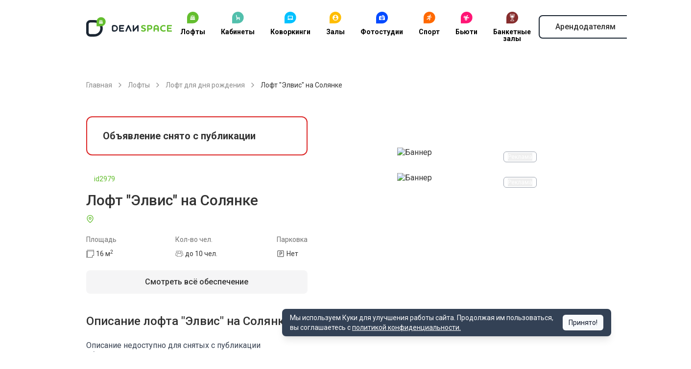

--- FILE ---
content_type: text/html; charset=utf-8
request_url: https://delispace.ru/places/2979
body_size: 228060
content:
<!DOCTYPE html><html lang="ru" data-sentry-component="RootLayout" data-sentry-source-file="layout.tsx"><head><meta charSet="utf-8"/><meta name="viewport" content="width=device-width, initial-scale=1, maximum-scale=1, user-scalable=no"/><link rel="stylesheet" href="/_next/static/css/7148df1abae7844b.css" data-precedence="next"/><link rel="stylesheet" href="/_next/static/css/d7b5bc653d558f44.css" data-precedence="next"/><link rel="stylesheet" href="/_next/static/css/46d2f1b70d0e73f2.css" data-precedence="next"/><link rel="stylesheet" href="/_next/static/css/bea4ca033a83a71a.css" data-precedence="next"/><link rel="stylesheet" href="/_next/static/css/500045d9399fd296.css" data-precedence="next"/><link rel="stylesheet" href="/_next/static/css/ef46db3751d8e999.css" data-precedence="next"/><link rel="stylesheet" href="/_next/static/css/2988a549a875b52b.css" data-precedence="next"/><link rel="stylesheet" href="/_next/static/css/88ba2394331f99c7.css" data-precedence="next"/><link rel="preload" as="script" fetchPriority="low" href="/_next/static/chunks/webpack-bd9a1d158c157029.js"/><script src="/_next/static/chunks/52774a7f-744b0525fc5dfd1f.js" async=""></script><script src="/_next/static/chunks/fd9d1056-ef001637c7b09472.js" async=""></script><script src="/_next/static/chunks/8467-db25cab5c97fad8e.js" async=""></script><script src="/_next/static/chunks/main-app-b50384406ded33de.js" async=""></script><script src="/_next/static/chunks/7213-01ab6f277b62be36.js" async=""></script><script src="/_next/static/chunks/8792-8caeb9013a869fc3.js" async=""></script><script src="/_next/static/chunks/app/global-error-b228c5504f7310fb.js" async=""></script><script src="/_next/static/chunks/app/error-6dcea9eb09ab9b11.js" async=""></script><script src="/_next/static/chunks/app/layout-12ba03259e0a0e9c.js" async=""></script><script src="/_next/static/chunks/c16f53c3-fa9491b189322a11.js" async=""></script><script src="/_next/static/chunks/2267-baa8a0a114d6412c.js" async=""></script><script src="/_next/static/chunks/3507-a38f531771c2bc59.js" async=""></script><script src="/_next/static/chunks/9615-0056e7df8371198f.js" async=""></script><script src="/_next/static/chunks/3145-6eab82df5e16d87e.js" async=""></script><script src="/_next/static/chunks/262-31438748544ea050.js" async=""></script><script src="/_next/static/chunks/5502-69722b69f020d65a.js" async=""></script><script src="/_next/static/chunks/4309-04b3c4949c402be7.js" async=""></script><script src="/_next/static/chunks/6898-1d2b29bcf39b8257.js" async=""></script><script src="/_next/static/chunks/1001-096f8cf86983bf9f.js" async=""></script><script src="/_next/static/chunks/73-aac16609e8eacbd4.js" async=""></script><script src="/_next/static/chunks/7266-9c0a0418690a4773.js" async=""></script><script src="/_next/static/chunks/app/places/%5Bid%5D/page-c173e600430e9744.js" async=""></script><script src="/_next/static/chunks/app/not-found-3d547bff321a03d7.js" async=""></script><link rel="preload" href="https://www.googletagmanager.com/gtag/js?id=GTM-NV8WZCS" as="script"/><link rel="preconnect" href="https://yastatic.net"/><meta name="theme-color" content="#ffffff"/><title>Лофт &quot;Элвис&quot; на Солянке 16м2, до 10 человек у метро Китай-город — аренда в Москве</title><meta name="description" content="Лофт &quot;Элвис&quot; на Солянке площадью 16м2 и вместимостью до 10 человек в Москве по адресу: метро Китай-город ул Солянка. Аренда по лучшей цене от 2100 руб/час"/><meta name="author" content="delispace"/><link rel="manifest" href="/site.webmanifest" crossorigin="use-credentials"/><meta name="sentry-trace" content="9eb984f1671ff1e1fd01d209355ac75e-6e4542742bcc781e"/><meta name="baggage" content="sentry-environment=production,sentry-public_key=40b2c13209959d99a2099699c7871769,sentry-trace_id=9eb984f1671ff1e1fd01d209355ac75e"/><link rel="canonical" href="https://delispace.ru/places/2979"/><meta property="og:title" content="Лофт &quot;Элвис&quot; на Солянке 16м2, до 10 человек у метро Китай-город — аренда в Москве"/><meta property="og:description" content="Лофт &quot;Элвис&quot; на Солянке площадью 16м2 и вместимостью до 10 человек в Москве по адресу: метро Китай-город ул Солянка. Аренда по лучшей цене от 2100 руб/час"/><meta property="og:url" content="https://delispace.ru/places/2979"/><meta name="twitter:card" content="summary"/><meta name="twitter:title" content="Лофт &quot;Элвис&quot; на Солянке 16м2, до 10 человек у метро Китай-город — аренда в Москве"/><meta name="twitter:description" content="Лофт &quot;Элвис&quot; на Солянке площадью 16м2 и вместимостью до 10 человек в Москве по адресу: метро Китай-город ул Солянка. Аренда по лучшей цене от 2100 руб/час"/><link rel="icon" href="https://s3.twcstorage.ru/411721a2-6665276f-3a37-490a-acfd-0943e7518072/app/public/eMPbJVudGOMkGdfm7ZXgri3vKdTzaJa5Pj6X3Psf.svg"/><meta name="next-size-adjust"/><script src="/_next/static/chunks/polyfills-42372ed130431b0a.js" noModule=""></script></head><body class="__className_6348c5"><script type="application/ld+json" data-sentry-component="JsonLd" data-sentry-source-file="jsonLd.tsx">{"@context":"https://schema.org","@type":"Organization","name":"Delispace","url":"https://delispace.ru/","address":{"@type":"PostalAddress","streetAddress":"ул. М. Семеновская, д. 3А, стр.1, эт 9 пом XXIII, комн.3","addressLocality":"Москва","postalCode":"107023","addressCountry":"RU"},"telephone":"+7 495 212 11 55"}</script><div class="overflow-x-clip mt-8 lg:mt-0" style="--color-primary:#64BE2F"><header class="fixed top-0 inset-x-0 z-40 divide-y divide-[#e8e9ec] bg-white shadow lg:relative lg:shadow-none" data-sentry-component="Header" data-sentry-source-file="index.tsx"><div class="py-2 lg:py-0"><div class="container"><div class="flex items-center justify-between"><div class="lg:hidden"><button title="Открыть меню" aria-label="Открыть меню" data-sentry-element="Button" data-sentry-source-file="index.tsx" class="p-2 inline-flex gap-2 justify-center items-center font-medium min-h-[2.5rem] rounded-lg" tabindex="0"><svg fill="currentColor" class="inline-flex h-6 w-6" focusable="false" aria-hidden="true" data-sentry-element="svg" data-sentry-component="Icon" data-sentry-source-file="index.tsx"><use xlink:href="/svg-sprite/common.svg#menu" data-sentry-element="use" data-sentry-source-file="index.tsx"></use></svg></button></div><div class="flex items-center gap-8"><a aria-label="На главную" class="inline-flex" data-sentry-element="Link" data-sentry-source-file="index.tsx" href="https://delispace.ru"><div class="header_logo__rWVJu w-32 h-7 lg:h-10 lg:w-44"><svg width="177" height="40" viewBox="0 0 177 40" fill="none" xmlns="http://www.w3.org/2000/svg">
    <path fill-rule="evenodd" clip-rule="evenodd" d="M34.042 22.971c0-9.396-7.617-17.014-17.014-17.014H8.512C3.81 5.957 0 9.768 0 14.468v17.021C0 36.19 3.81 40 8.51 40h8.519c9.396 0 17.013-7.617 17.013-17.014v-.015zm-5.106 0c0-6.576-5.331-11.907-11.907-11.907H8.51a3.404 3.404 0 0 0-3.405 3.404v17.021a3.404 3.404 0 0 0 3.405 3.405h8.518c6.576 0 11.907-5.331 11.907-11.908v-.015zM106.231 16.17h.018a1.384 1.384 0 0 1 1.374 1.383v10.851a1.385 1.385 0 0 1-2.767 0v-7.073l-6.75 7.882c-.25.346-.657.572-1.115.574h-.015c-.023 0-.047 0-.07-.002a1.384 1.384 0 0 1-1.304-1.381v-10.85a1.384 1.384 0 0 1 2.766 0v7.073l6.749-7.882a1.385 1.385 0 0 1 1.114-.575zM86.834 16.17c.19 0 .385.04.57.125.15.068.282.161.394.271l.016.016.008.008.004.004c.109.113.2.247.268.4l4.832 10.819a1.405 1.405 0 0 1-.69 1.85 1.377 1.377 0 0 1-1.83-.699l-3.572-7.997-3.571 7.997a1.378 1.378 0 0 1-1.83.699 1.405 1.405 0 0 1-.691-1.85l4.831-10.82c.068-.152.16-.286.269-.399l.004-.004.011-.012.009-.008.004-.004c.112-.11.244-.203.395-.271.184-.085.378-.125.569-.125zM69.033 16.17h7.65a1.384 1.384 0 0 1 0 2.766h-6.258v2.66h5.263a1.384 1.384 0 0 1 0 2.766h-5.263v2.66h6.258a1.384 1.384 0 0 1 0 2.765H68.99l-.018-.002-.017-.001h-.018l-.035-.004a1.384 1.384 0 0 1-1.242-1.376v-10.85l.001-.019v-.018l.002-.053.003-.035.002-.017.004-.035.002-.019.002-.017.004-.017.002-.017.004-.017.003-.017.003-.016.002-.008.002-.008c.141-.61.687-1.066 1.338-1.071zM65.106 22.979a6.809 6.809 0 0 0-6.809-6.809h-1.7a3.832 3.832 0 0 0-3.831 3.832v5.93a3.855 3.855 0 0 0 3.854 3.855h1.679a6.807 6.807 0 0 0 6.807-6.808zm-2.766 0a4.04 4.04 0 0 0-4.043-4.043h-1.7a1.066 1.066 0 0 0-1.066 1.066v5.93a1.092 1.092 0 0 0 1.089 1.09h1.679a4.041 4.041 0 0 0 4.041-4.043z" fill="#1B2633"/>
    <path fill-rule="evenodd" clip-rule="evenodd" d="M122.181 18.135c0-.7-.545-1.148-1.243-1.44-.953-.408-2.238-.525-3.115-.525-3.285 0-5.038 1.557-5.038 3.697 0 1.536.702 2.489 1.655 3.092 1.128.72 2.451.954 3.502 1.343.953.33 1.651.758 1.651 1.556 0 .68-.408 1.517-2.08 1.517-1.75 0-2.588-1.09-3.443-1.09a1.33 1.33 0 0 0-1.341 1.343c0 .72.562 1.187 1.302 1.498 1.111.467 2.49.661 3.52.661 2.88 0 5.098-1.536 5.098-4.163 0-1.459-.66-2.373-1.515-2.976-1.089-.778-2.532-1.03-3.698-1.4-.991-.331-1.694-.72-1.694-1.44 0-.778.626-1.225 1.928-1.225 1.498 0 2.217.855 3.191.855.758 0 1.32-.583 1.32-1.303zM126.602 16.17c-.779 0-1.4.611-1.4 1.38v10.857c0 .769.621 1.38 1.4 1.38.74 0 1.4-.611 1.4-1.38V25.55h2.995c1.052 0 2.103-.177 3.039-.906 1.068-.828 1.749-2.168 1.749-3.783 0-1.577-.622-2.858-1.613-3.686-.953-.788-2.064-1.005-3.175-1.005h-4.395zm6.345 4.69c0 .887-.332 1.498-.877 1.853-.409.276-.953.354-1.498.354h-2.57v-4.414h2.629c.562 0 1.069.099 1.477.394.507.335.839.926.839 1.814zM143.785 18.777c.719 0 1.4.233 1.885.7.506.486.779 1.284.779 2.334v1.246h-5.311V21.81c0-1.05.293-1.848.8-2.334.485-.486 1.166-.7 1.847-.7zm5.468 2.918c0-1.596-.587-3.23-1.928-4.338-.855-.72-2.042-1.187-3.54-1.187-1.46 0-2.647.487-3.502 1.187-1.324 1.108-1.945 2.742-1.945 4.338v6.73c0 .759.621 1.362 1.4 1.362.757 0 1.4-.603 1.4-1.362v-2.878h5.311v2.878c0 .759.625 1.362 1.4 1.362.762 0 1.404-.603 1.404-1.362v-6.73zM163.066 17.999c0-.642-.447-1.09-1.128-1.342-.855-.312-1.77-.487-3.013-.487-3.812 0-7.119 2.918-7.119 6.79 0 4.182 3.034 6.827 7.081 6.827 1.264 0 2.332-.214 3.208-.544.622-.253 1.166-.72 1.166-1.362 0-.759-.582-1.304-1.302-1.304-.838 0-1.208.662-3.093.662-2.315 0-4.124-1.77-4.124-4.28 0-2.432 1.869-4.28 4.124-4.28 1.731 0 2.042.623 2.897.623.72 0 1.303-.525 1.303-1.303zM168.615 24.209h5.272c.664 0 1.187-.56 1.187-1.26s-.523-1.28-1.187-1.28h-5.272V18.73h6.285c.681 0 1.204-.58 1.204-1.28 0-.7-.523-1.28-1.204-1.28h-7.685c-.796 0-1.4.62-1.4 1.4v10.817c0 .78.604 1.4 1.4 1.4h7.685c.681 0 1.204-.58 1.204-1.28 0-.68-.523-1.28-1.204-1.28h-6.285V24.21zM40 9.361A9.36 9.36 0 0 0 30.64 0h-.002a9.362 9.362 0 0 0-9.361 9.362v9.361h9.361A9.361 9.361 0 0 0 40 9.362v-.001z" fill="#64BE2F"/>
    <path fill-rule="evenodd" clip-rule="evenodd" d="M26.303 11.34c.108 0 .215-.04.298-.121l.707-.693a.426.426 0 0 1 .596 0l.708.693c.165.162.43.162.595 0l.708-.693a.426.426 0 0 1 .596 0l.707.693c.165.162.43.162.596 0l.707-.693a.425.425 0 0 1 .596 0l.707.693c.083.081.19.121.298.121v1.357c0 .234-.19.425-.425.425h-6.968a.426.426 0 0 1-.426-.425V11.34zm1.123-2.579H33c.62 0 1.122.502 1.122 1.122v.001a.362.362 0 0 1-.615.259l-.39-.383a.425.425 0 0 0-.596 0l-.707.693a.425.425 0 0 1-.596 0l-.707-.693a.426.426 0 0 0-.596 0l-.708.693a.425.425 0 0 1-.595 0l-.708-.693a.426.426 0 0 0-.596 0l-.39.383a.362.362 0 0 1-.615-.259v-.001c0-.62.503-1.122 1.123-1.122zm.597-.383a.868.868 0 0 0 .745-1.316l-.487-.843a.298.298 0 0 0-.516 0l-.487.843a.868.868 0 0 0 .745 1.316zm4.38 0a.868.868 0 0 0 .744-1.316l-.487-.843a.299.299 0 0 0-.516 0l-.487.843a.868.868 0 0 0 .745 1.316zm-2.19-.468a.869.869 0 0 0 .745-1.316l-.487-.844a.298.298 0 0 0-.516 0l-.487.844a.87.87 0 0 0 .745 1.316z" fill="#fff"/>
</svg>
</div></a><nav class="hidden lg:flex"><div class="group/dropdown"><a class="grid px-4 text-center group-hover/dropdown:text-red text-black text-sm py-4 font-bold leading-none lg:py-6 lg:hover:text-red" href="https://delispace.ru/loft"><img alt="Иконка" aria-hidden="true" loading="lazy" width="24" height="24" decoding="async" data-nimg="1" class="mx-auto mb-2.5" style="color:transparent" src="https://s3.twcstorage.ru/411721a2-6665276f-3a37-490a-acfd-0943e7518072/app/public/eMPbJVudGOMkGdfm7ZXgri3vKdTzaJa5Pj6X3Psf.svg"/>Лофты</a><div class="absolute max-h-96 z-10 overflow-y-auto left-0 border-t border-t-#bdc6d2 top-14 w-full rounded-b-3xl bg-white py-4 shadow-md lg:top-24 lg:max-h-none hidden group-hover/dropdown:block"><div class="container"><div class="grid grid-cols-[1fr,320px] gap-16"><div class="grid grid-cols-2 content-start gap-x-5 py-10"><a class="group inline-flex gap-4 text-sm py-4 font-bold leading-none lg:py-6 lg:hover:text-red" href="https://delispace.ru/loft/dlya-vecherinki"><svg fill="currentColor" class="text-[#bdc6d2] group-hover:text-red inline-flex h-4 w-4" focusable="false" aria-hidden="true" data-sentry-element="svg" data-sentry-component="Icon" data-sentry-source-file="index.tsx"><use xlink:href="/svg-sprite/common.svg#arrow-filled-right" data-sentry-element="use" data-sentry-source-file="index.tsx"></use></svg>Лофт для вечеринки</a><a class="group inline-flex gap-4 text-sm py-4 font-bold leading-none lg:py-6 lg:hover:text-red" href="https://delispace.ru/loft/dlya-vypusknogo"><svg fill="currentColor" class="text-[#bdc6d2] group-hover:text-red inline-flex h-4 w-4" focusable="false" aria-hidden="true" data-sentry-element="svg" data-sentry-component="Icon" data-sentry-source-file="index.tsx"><use xlink:href="/svg-sprite/common.svg#arrow-filled-right" data-sentry-element="use" data-sentry-source-file="index.tsx"></use></svg>Лофт для выпускного</a><a class="group inline-flex gap-4 text-sm py-4 font-bold leading-none lg:py-6 lg:hover:text-red" href="https://delispace.ru/loft/dlya-devichnika"><svg fill="currentColor" class="text-[#bdc6d2] group-hover:text-red inline-flex h-4 w-4" focusable="false" aria-hidden="true" data-sentry-element="svg" data-sentry-component="Icon" data-sentry-source-file="index.tsx"><use xlink:href="/svg-sprite/common.svg#arrow-filled-right" data-sentry-element="use" data-sentry-source-file="index.tsx"></use></svg>Лофт для девичника</a><a class="group inline-flex gap-4 text-sm py-4 font-bold leading-none lg:py-6 lg:hover:text-red" href="https://delispace.ru/loft/dlya-detskogo-prazdnika"><svg fill="currentColor" class="text-[#bdc6d2] group-hover:text-red inline-flex h-4 w-4" focusable="false" aria-hidden="true" data-sentry-element="svg" data-sentry-component="Icon" data-sentry-source-file="index.tsx"><use xlink:href="/svg-sprite/common.svg#arrow-filled-right" data-sentry-element="use" data-sentry-source-file="index.tsx"></use></svg>Лофт для детского праздника</a><a class="group inline-flex gap-4 text-sm py-4 font-bold leading-none lg:py-6 lg:hover:text-red" href="https://delispace.ru/loft/dlya-dnya-rozhdeniya"><svg fill="currentColor" class="text-[#bdc6d2] group-hover:text-red inline-flex h-4 w-4" focusable="false" aria-hidden="true" data-sentry-element="svg" data-sentry-component="Icon" data-sentry-source-file="index.tsx"><use xlink:href="/svg-sprite/common.svg#arrow-filled-right" data-sentry-element="use" data-sentry-source-file="index.tsx"></use></svg>Лофт для дня рождения</a><a class="group inline-flex gap-4 text-sm py-4 font-bold leading-none lg:py-6 lg:hover:text-red" href="https://delispace.ru/loft/dlya-korporativa"><svg fill="currentColor" class="text-[#bdc6d2] group-hover:text-red inline-flex h-4 w-4" focusable="false" aria-hidden="true" data-sentry-element="svg" data-sentry-component="Icon" data-sentry-source-file="index.tsx"><use xlink:href="/svg-sprite/common.svg#arrow-filled-right" data-sentry-element="use" data-sentry-source-file="index.tsx"></use></svg>Лофт для корпоратива</a><a class="group inline-flex gap-4 text-sm py-4 font-bold leading-none lg:py-6 lg:hover:text-red" href="https://delispace.ru/loft/dlya-svadby"><svg fill="currentColor" class="text-[#bdc6d2] group-hover:text-red inline-flex h-4 w-4" focusable="false" aria-hidden="true" data-sentry-element="svg" data-sentry-component="Icon" data-sentry-source-file="index.tsx"><use xlink:href="/svg-sprite/common.svg#arrow-filled-right" data-sentry-element="use" data-sentry-source-file="index.tsx"></use></svg>Лофт для свадьбы</a><a class="group inline-flex gap-4 text-sm py-4 font-bold leading-none lg:py-6 lg:hover:text-red" href="https://delispace.ru/loft/dlya-fotosyemki"><svg fill="currentColor" class="text-[#bdc6d2] group-hover:text-red inline-flex h-4 w-4" focusable="false" aria-hidden="true" data-sentry-element="svg" data-sentry-component="Icon" data-sentry-source-file="index.tsx"><use xlink:href="/svg-sprite/common.svg#arrow-filled-right" data-sentry-element="use" data-sentry-source-file="index.tsx"></use></svg>Лофт для фотосъемки</a><a class="group inline-flex gap-4 text-sm py-4 font-bold leading-none lg:py-6 lg:hover:text-red" href="https://delispace.ru/loft/s-igrovymi-pristavkami"><svg fill="currentColor" class="text-[#bdc6d2] group-hover:text-red inline-flex h-4 w-4" focusable="false" aria-hidden="true" data-sentry-element="svg" data-sentry-component="Icon" data-sentry-source-file="index.tsx"><use xlink:href="/svg-sprite/common.svg#arrow-filled-right" data-sentry-element="use" data-sentry-source-file="index.tsx"></use></svg>С игровыми приставками</a><a class="group inline-flex gap-4 text-sm py-4 font-bold leading-none lg:py-6 lg:hover:text-red" href="https://delispace.ru/loft/s-karaoke"><svg fill="currentColor" class="text-[#bdc6d2] group-hover:text-red inline-flex h-4 w-4" focusable="false" aria-hidden="true" data-sentry-element="svg" data-sentry-component="Icon" data-sentry-source-file="index.tsx"><use xlink:href="/svg-sprite/common.svg#arrow-filled-right" data-sentry-element="use" data-sentry-source-file="index.tsx"></use></svg>С караоке</a><a class="group inline-flex gap-4 text-sm py-4 font-bold leading-none lg:py-6 lg:hover:text-red" href="https://delispace.ru/loft/s-proektorom"><svg fill="currentColor" class="text-[#bdc6d2] group-hover:text-red inline-flex h-4 w-4" focusable="false" aria-hidden="true" data-sentry-element="svg" data-sentry-component="Icon" data-sentry-source-file="index.tsx"><use xlink:href="/svg-sprite/common.svg#arrow-filled-right" data-sentry-element="use" data-sentry-source-file="index.tsx"></use></svg>С проектором</a><a class="group inline-flex gap-4 text-sm py-4 font-bold leading-none lg:py-6 lg:hover:text-red" href="https://delispace.ru/loft/so-scenoi"><svg fill="currentColor" class="text-[#bdc6d2] group-hover:text-red inline-flex h-4 w-4" focusable="false" aria-hidden="true" data-sentry-element="svg" data-sentry-component="Icon" data-sentry-source-file="index.tsx"><use xlink:href="/svg-sprite/common.svg#arrow-filled-right" data-sentry-element="use" data-sentry-source-file="index.tsx"></use></svg>Со сценой</a><a class="group inline-flex gap-4 text-sm py-4 font-bold leading-none lg:py-6 lg:hover:text-red" href="https://delispace.ru/loft/s-verandoy"><svg fill="currentColor" class="text-[#bdc6d2] group-hover:text-red inline-flex h-4 w-4" focusable="false" aria-hidden="true" data-sentry-element="svg" data-sentry-component="Icon" data-sentry-source-file="index.tsx"><use xlink:href="/svg-sprite/common.svg#arrow-filled-right" data-sentry-element="use" data-sentry-source-file="index.tsx"></use></svg>С верандой</a><a class="group inline-flex gap-4 text-sm py-4 font-bold leading-none lg:py-6 lg:hover:text-red" href="https://delispace.ru/loft/dlya-prazdnika"><svg fill="currentColor" class="text-[#bdc6d2] group-hover:text-red inline-flex h-4 w-4" focusable="false" aria-hidden="true" data-sentry-element="svg" data-sentry-component="Icon" data-sentry-source-file="index.tsx"><use xlink:href="/svg-sprite/common.svg#arrow-filled-right" data-sentry-element="use" data-sentry-source-file="index.tsx"></use></svg>Для праздника</a></div><img alt="Фото подменю" loading="lazy" width="320" height="320" decoding="async" data-nimg="1" class="py-6" style="color:transparent" srcSet="/_next/image?url=https%3A%2F%2Fs3.twcstorage.ru%2F411721a2-6665276f-3a37-490a-acfd-0943e7518072%2Fapp%2Fpublic%2Fm1y4d5lZzvCvsSbehX0W7MJ911pO47rq3vdet8yh.jpg&amp;w=320&amp;q=75 1x, /_next/image?url=https%3A%2F%2Fs3.twcstorage.ru%2F411721a2-6665276f-3a37-490a-acfd-0943e7518072%2Fapp%2Fpublic%2Fm1y4d5lZzvCvsSbehX0W7MJ911pO47rq3vdet8yh.jpg&amp;w=768&amp;q=75 2x" src="/_next/image?url=https%3A%2F%2Fs3.twcstorage.ru%2F411721a2-6665276f-3a37-490a-acfd-0943e7518072%2Fapp%2Fpublic%2Fm1y4d5lZzvCvsSbehX0W7MJ911pO47rq3vdet8yh.jpg&amp;w=768&amp;q=75"/></div></div></div></div><div class="group/dropdown"><a class="grid px-4 text-center group-hover/dropdown:text-red text-black text-sm py-4 font-bold leading-none lg:py-6 lg:hover:text-red" href="https://delispace.ru/room"><img alt="Иконка" aria-hidden="true" loading="lazy" width="24" height="24" decoding="async" data-nimg="1" class="mx-auto mb-2.5" style="color:transparent" src="https://s3.twcstorage.ru/411721a2-6665276f-3a37-490a-acfd-0943e7518072/app/public/rdXSmfuAXGojp9LdBCwbR6aaJCo8798YJ6MuQ6XS.svg"/>Кабинеты</a><div class="absolute max-h-96 z-10 overflow-y-auto left-0 border-t border-t-#bdc6d2 top-14 w-full rounded-b-3xl bg-white py-4 shadow-md lg:top-24 lg:max-h-none hidden group-hover/dropdown:block"><div class="container"><div class="grid grid-cols-[1fr,320px] gap-16"><div class="grid grid-cols-2 content-start gap-x-5 py-10"><a class="group inline-flex gap-4 text-sm py-4 font-bold leading-none lg:py-6 lg:hover:text-red" href="https://delispace.ru/room/ofisy-cabinety"><svg fill="currentColor" class="text-[#bdc6d2] group-hover:text-red inline-flex h-4 w-4" focusable="false" aria-hidden="true" data-sentry-element="svg" data-sentry-component="Icon" data-sentry-source-file="index.tsx"><use xlink:href="/svg-sprite/common.svg#arrow-filled-right" data-sentry-element="use" data-sentry-source-file="index.tsx"></use></svg>Кабинет на час</a><a class="group inline-flex gap-4 text-sm py-4 font-bold leading-none lg:py-6 lg:hover:text-red" href="https://delispace.ru/room/cabinety-psihologa"><svg fill="currentColor" class="text-[#bdc6d2] group-hover:text-red inline-flex h-4 w-4" focusable="false" aria-hidden="true" data-sentry-element="svg" data-sentry-component="Icon" data-sentry-source-file="index.tsx"><use xlink:href="/svg-sprite/common.svg#arrow-filled-right" data-sentry-element="use" data-sentry-source-file="index.tsx"></use></svg>Кабинет психолога</a><a class="group inline-flex gap-4 text-sm py-4 font-bold leading-none lg:py-6 lg:hover:text-red" href="https://delispace.ru/room/medicinskij-cabinet"><svg fill="currentColor" class="text-[#bdc6d2] group-hover:text-red inline-flex h-4 w-4" focusable="false" aria-hidden="true" data-sentry-element="svg" data-sentry-component="Icon" data-sentry-source-file="index.tsx"><use xlink:href="/svg-sprite/common.svg#arrow-filled-right" data-sentry-element="use" data-sentry-source-file="index.tsx"></use></svg>Медицинский кабинет</a><a class="group inline-flex gap-4 text-sm py-4 font-bold leading-none lg:py-6 lg:hover:text-red" href="https://delispace.ru/room/peregovornye"><svg fill="currentColor" class="text-[#bdc6d2] group-hover:text-red inline-flex h-4 w-4" focusable="false" aria-hidden="true" data-sentry-element="svg" data-sentry-component="Icon" data-sentry-source-file="index.tsx"><use xlink:href="/svg-sprite/common.svg#arrow-filled-right" data-sentry-element="use" data-sentry-source-file="index.tsx"></use></svg>Переговорная</a><a class="group inline-flex gap-4 text-sm py-4 font-bold leading-none lg:py-6 lg:hover:text-red" href="https://delispace.ru/room/kabinet-s-kushetkoy"><svg fill="currentColor" class="text-[#bdc6d2] group-hover:text-red inline-flex h-4 w-4" focusable="false" aria-hidden="true" data-sentry-element="svg" data-sentry-component="Icon" data-sentry-source-file="index.tsx"><use xlink:href="/svg-sprite/common.svg#arrow-filled-right" data-sentry-element="use" data-sentry-source-file="index.tsx"></use></svg>Кабинеты с кушеткой</a><a class="group inline-flex gap-4 text-sm py-4 font-bold leading-none lg:py-6 lg:hover:text-red" href="https://delispace.ru/room/cabinet-logopeda"><svg fill="currentColor" class="text-[#bdc6d2] group-hover:text-red inline-flex h-4 w-4" focusable="false" aria-hidden="true" data-sentry-element="svg" data-sentry-component="Icon" data-sentry-source-file="index.tsx"><use xlink:href="/svg-sprite/common.svg#arrow-filled-right" data-sentry-element="use" data-sentry-source-file="index.tsx"></use></svg>Кабинеты логопеда</a></div><img alt="Фото подменю" loading="lazy" width="320" height="320" decoding="async" data-nimg="1" class="py-6" style="color:transparent" srcSet="/_next/image?url=https%3A%2F%2Fs3.twcstorage.ru%2F411721a2-6665276f-3a37-490a-acfd-0943e7518072%2Fapp%2Fpublic%2FnO9LwchGbRr6CU3q88o2v1SWeE6JftcZPMRRmZOd.jpg&amp;w=320&amp;q=75 1x, /_next/image?url=https%3A%2F%2Fs3.twcstorage.ru%2F411721a2-6665276f-3a37-490a-acfd-0943e7518072%2Fapp%2Fpublic%2FnO9LwchGbRr6CU3q88o2v1SWeE6JftcZPMRRmZOd.jpg&amp;w=768&amp;q=75 2x" src="/_next/image?url=https%3A%2F%2Fs3.twcstorage.ru%2F411721a2-6665276f-3a37-490a-acfd-0943e7518072%2Fapp%2Fpublic%2FnO9LwchGbRr6CU3q88o2v1SWeE6JftcZPMRRmZOd.jpg&amp;w=768&amp;q=75"/></div></div></div></div><div class="group/dropdown"><a class="grid px-4 text-center group-hover/dropdown:text-red text-black text-sm py-4 font-bold leading-none lg:py-6 lg:hover:text-red" href="https://delispace.ru/coworking"><img alt="Иконка" aria-hidden="true" loading="lazy" width="24" height="24" decoding="async" data-nimg="1" class="mx-auto mb-2.5" style="color:transparent" src="https://s3.twcstorage.ru/411721a2-6665276f-3a37-490a-acfd-0943e7518072/app/public/Vggn0auCxqJnENs08jkYjzu6fGjjqIa9O4KDSPIg.svg"/>Коворкинги</a><div class="absolute max-h-96 z-10 overflow-y-auto left-0 border-t border-t-#bdc6d2 top-14 w-full rounded-b-3xl bg-white py-4 shadow-md lg:top-24 lg:max-h-none hidden group-hover/dropdown:block"><div class="container"><div class="grid grid-cols-[1fr,320px] gap-16"><div class="grid grid-cols-2 content-start gap-x-5 py-10"><a class="group inline-flex gap-4 text-sm py-4 font-bold leading-none lg:py-6 lg:hover:text-red" href="https://delispace.ru/coworking/beauty-coworking"><svg fill="currentColor" class="text-[#bdc6d2] group-hover:text-red inline-flex h-4 w-4" focusable="false" aria-hidden="true" data-sentry-element="svg" data-sentry-component="Icon" data-sentry-source-file="index.tsx"><use xlink:href="/svg-sprite/common.svg#arrow-filled-right" data-sentry-element="use" data-sentry-source-file="index.tsx"></use></svg>Бьюти-коворкинг</a><a class="group inline-flex gap-4 text-sm py-4 font-bold leading-none lg:py-6 lg:hover:text-red" href="https://delispace.ru/coworking/kovorking-dlya-psihologov"><svg fill="currentColor" class="text-[#bdc6d2] group-hover:text-red inline-flex h-4 w-4" focusable="false" aria-hidden="true" data-sentry-element="svg" data-sentry-component="Icon" data-sentry-source-file="index.tsx"><use xlink:href="/svg-sprite/common.svg#arrow-filled-right" data-sentry-element="use" data-sentry-source-file="index.tsx"></use></svg>Коворкинг для психологов</a><a class="group inline-flex gap-4 text-sm py-4 font-bold leading-none lg:py-6 lg:hover:text-red" href="https://delispace.ru/coworking/pochasovoj-koworking"><svg fill="currentColor" class="text-[#bdc6d2] group-hover:text-red inline-flex h-4 w-4" focusable="false" aria-hidden="true" data-sentry-element="svg" data-sentry-component="Icon" data-sentry-source-file="index.tsx"><use xlink:href="/svg-sprite/common.svg#arrow-filled-right" data-sentry-element="use" data-sentry-source-file="index.tsx"></use></svg>Почасовой коворкинг</a><a class="group inline-flex gap-4 text-sm py-4 font-bold leading-none lg:py-6 lg:hover:text-red" href="https://delispace.ru/coworking/s-internetom"><svg fill="currentColor" class="text-[#bdc6d2] group-hover:text-red inline-flex h-4 w-4" focusable="false" aria-hidden="true" data-sentry-element="svg" data-sentry-component="Icon" data-sentry-source-file="index.tsx"><use xlink:href="/svg-sprite/common.svg#arrow-filled-right" data-sentry-element="use" data-sentry-source-file="index.tsx"></use></svg>Коворкинг с интернетом</a><a class="group inline-flex gap-4 text-sm py-4 font-bold leading-none lg:py-6 lg:hover:text-red" href="https://delispace.ru/coworking/kruglosutochnyj"><svg fill="currentColor" class="text-[#bdc6d2] group-hover:text-red inline-flex h-4 w-4" focusable="false" aria-hidden="true" data-sentry-element="svg" data-sentry-component="Icon" data-sentry-source-file="index.tsx"><use xlink:href="/svg-sprite/common.svg#arrow-filled-right" data-sentry-element="use" data-sentry-source-file="index.tsx"></use></svg>Круглосуточный</a><a class="group inline-flex gap-4 text-sm py-4 font-bold leading-none lg:py-6 lg:hover:text-red" href="https://delispace.ru/coworking/s-kompyuterami"><svg fill="currentColor" class="text-[#bdc6d2] group-hover:text-red inline-flex h-4 w-4" focusable="false" aria-hidden="true" data-sentry-element="svg" data-sentry-component="Icon" data-sentry-source-file="index.tsx"><use xlink:href="/svg-sprite/common.svg#arrow-filled-right" data-sentry-element="use" data-sentry-source-file="index.tsx"></use></svg>С компьютерами</a><a class="group inline-flex gap-4 text-sm py-4 font-bold leading-none lg:py-6 lg:hover:text-red" href="https://delispace.ru/coworking/v-moskva-city"><svg fill="currentColor" class="text-[#bdc6d2] group-hover:text-red inline-flex h-4 w-4" focusable="false" aria-hidden="true" data-sentry-element="svg" data-sentry-component="Icon" data-sentry-source-file="index.tsx"><use xlink:href="/svg-sprite/common.svg#arrow-filled-right" data-sentry-element="use" data-sentry-source-file="index.tsx"></use></svg>В Москва-Сити</a></div><img alt="Фото подменю" loading="lazy" width="320" height="320" decoding="async" data-nimg="1" class="py-6" style="color:transparent" srcSet="/_next/image?url=https%3A%2F%2Fs3.twcstorage.ru%2F411721a2-6665276f-3a37-490a-acfd-0943e7518072%2Fapp%2Fpublic%2Flu3IDIsHbpUDzgA2tNY00p1qzHRLdCpWWFqVEU69.jpg&amp;w=320&amp;q=75 1x, /_next/image?url=https%3A%2F%2Fs3.twcstorage.ru%2F411721a2-6665276f-3a37-490a-acfd-0943e7518072%2Fapp%2Fpublic%2Flu3IDIsHbpUDzgA2tNY00p1qzHRLdCpWWFqVEU69.jpg&amp;w=768&amp;q=75 2x" src="/_next/image?url=https%3A%2F%2Fs3.twcstorage.ru%2F411721a2-6665276f-3a37-490a-acfd-0943e7518072%2Fapp%2Fpublic%2Flu3IDIsHbpUDzgA2tNY00p1qzHRLdCpWWFqVEU69.jpg&amp;w=768&amp;q=75"/></div></div></div></div><div class="group/dropdown"><a class="grid px-4 text-center group-hover/dropdown:text-red text-black text-sm py-4 font-bold leading-none lg:py-6 lg:hover:text-red" href="https://delispace.ru/zaly"><img alt="Иконка" aria-hidden="true" loading="lazy" width="24" height="24" decoding="async" data-nimg="1" class="mx-auto mb-2.5" style="color:transparent" src="https://s3.twcstorage.ru/411721a2-6665276f-3a37-490a-acfd-0943e7518072/app/public/KpgrTSiMNtzOO10Tspcv5y54YBx1TUujADkxCJh9.svg"/>Залы</a><div class="absolute max-h-96 z-10 overflow-y-auto left-0 border-t border-t-#bdc6d2 top-14 w-full rounded-b-3xl bg-white py-4 shadow-md lg:top-24 lg:max-h-none hidden group-hover/dropdown:block"><div class="container"><div class="grid grid-cols-[1fr,320px] gap-16"><div class="grid grid-cols-2 content-start gap-x-5 py-10"><a class="group inline-flex gap-4 text-sm py-4 font-bold leading-none lg:py-6 lg:hover:text-red" href="https://delispace.ru/zaly/auditorii"><svg fill="currentColor" class="text-[#bdc6d2] group-hover:text-red inline-flex h-4 w-4" focusable="false" aria-hidden="true" data-sentry-element="svg" data-sentry-component="Icon" data-sentry-source-file="index.tsx"><use xlink:href="/svg-sprite/common.svg#arrow-filled-right" data-sentry-element="use" data-sentry-source-file="index.tsx"></use></svg>Аудитория</a><a class="group inline-flex gap-4 text-sm py-4 font-bold leading-none lg:py-6 lg:hover:text-red" href="https://delispace.ru/zaly/dlya-lekciy"><svg fill="currentColor" class="text-[#bdc6d2] group-hover:text-red inline-flex h-4 w-4" focusable="false" aria-hidden="true" data-sentry-element="svg" data-sentry-component="Icon" data-sentry-source-file="index.tsx"><use xlink:href="/svg-sprite/common.svg#arrow-filled-right" data-sentry-element="use" data-sentry-source-file="index.tsx"></use></svg>Для лекций</a><a class="group inline-flex gap-4 text-sm py-4 font-bold leading-none lg:py-6 lg:hover:text-red" href="https://delispace.ru/zaly/dlya-master-klassov"><svg fill="currentColor" class="text-[#bdc6d2] group-hover:text-red inline-flex h-4 w-4" focusable="false" aria-hidden="true" data-sentry-element="svg" data-sentry-component="Icon" data-sentry-source-file="index.tsx"><use xlink:href="/svg-sprite/common.svg#arrow-filled-right" data-sentry-element="use" data-sentry-source-file="index.tsx"></use></svg>Для мастер-классов</a><a class="group inline-flex gap-4 text-sm py-4 font-bold leading-none lg:py-6 lg:hover:text-red" href="https://delispace.ru/zaly/dlya-seminarov"><svg fill="currentColor" class="text-[#bdc6d2] group-hover:text-red inline-flex h-4 w-4" focusable="false" aria-hidden="true" data-sentry-element="svg" data-sentry-component="Icon" data-sentry-source-file="index.tsx"><use xlink:href="/svg-sprite/common.svg#arrow-filled-right" data-sentry-element="use" data-sentry-source-file="index.tsx"></use></svg>Для семинаров</a><a class="group inline-flex gap-4 text-sm py-4 font-bold leading-none lg:py-6 lg:hover:text-red" href="https://delispace.ru/zaly/dlya-treningov"><svg fill="currentColor" class="text-[#bdc6d2] group-hover:text-red inline-flex h-4 w-4" focusable="false" aria-hidden="true" data-sentry-element="svg" data-sentry-component="Icon" data-sentry-source-file="index.tsx"><use xlink:href="/svg-sprite/common.svg#arrow-filled-right" data-sentry-element="use" data-sentry-source-file="index.tsx"></use></svg>Для тренингов</a><a class="group inline-flex gap-4 text-sm py-4 font-bold leading-none lg:py-6 lg:hover:text-red" href="https://delispace.ru/zaly/konferenc-zaly"><svg fill="currentColor" class="text-[#bdc6d2] group-hover:text-red inline-flex h-4 w-4" focusable="false" aria-hidden="true" data-sentry-element="svg" data-sentry-component="Icon" data-sentry-source-file="index.tsx"><use xlink:href="/svg-sprite/common.svg#arrow-filled-right" data-sentry-element="use" data-sentry-source-file="index.tsx"></use></svg>Конференц-зал</a><a class="group inline-flex gap-4 text-sm py-4 font-bold leading-none lg:py-6 lg:hover:text-red" href="https://delispace.ru/zaly/repeticionnye"><svg fill="currentColor" class="text-[#bdc6d2] group-hover:text-red inline-flex h-4 w-4" focusable="false" aria-hidden="true" data-sentry-element="svg" data-sentry-component="Icon" data-sentry-source-file="index.tsx"><use xlink:href="/svg-sprite/common.svg#arrow-filled-right" data-sentry-element="use" data-sentry-source-file="index.tsx"></use></svg>Репетиционный зал</a><a class="group inline-flex gap-4 text-sm py-4 font-bold leading-none lg:py-6 lg:hover:text-red" href="https://delispace.ru/zaly/s-projectorom"><svg fill="currentColor" class="text-[#bdc6d2] group-hover:text-red inline-flex h-4 w-4" focusable="false" aria-hidden="true" data-sentry-element="svg" data-sentry-component="Icon" data-sentry-source-file="index.tsx"><use xlink:href="/svg-sprite/common.svg#arrow-filled-right" data-sentry-element="use" data-sentry-source-file="index.tsx"></use></svg>Залы с проектором</a></div><img alt="Фото подменю" loading="lazy" width="320" height="320" decoding="async" data-nimg="1" class="py-6" style="color:transparent" srcSet="/_next/image?url=https%3A%2F%2Fs3.twcstorage.ru%2F411721a2-6665276f-3a37-490a-acfd-0943e7518072%2Fapp%2Fpublic%2FZBEr0LUA3XjW56LngxDrRniQARQ0WNU79UTfXBQl.jpg&amp;w=320&amp;q=75 1x, /_next/image?url=https%3A%2F%2Fs3.twcstorage.ru%2F411721a2-6665276f-3a37-490a-acfd-0943e7518072%2Fapp%2Fpublic%2FZBEr0LUA3XjW56LngxDrRniQARQ0WNU79UTfXBQl.jpg&amp;w=768&amp;q=75 2x" src="/_next/image?url=https%3A%2F%2Fs3.twcstorage.ru%2F411721a2-6665276f-3a37-490a-acfd-0943e7518072%2Fapp%2Fpublic%2FZBEr0LUA3XjW56LngxDrRniQARQ0WNU79UTfXBQl.jpg&amp;w=768&amp;q=75"/></div></div></div></div><div class="group/dropdown"><a class="grid px-4 text-center group-hover/dropdown:text-red text-black text-sm py-4 font-bold leading-none lg:py-6 lg:hover:text-red" href="https://delispace.ru/fotostudii"><img alt="Иконка" aria-hidden="true" loading="lazy" width="24" height="24" decoding="async" data-nimg="1" class="mx-auto mb-2.5" style="color:transparent" src="https://s3.twcstorage.ru/411721a2-6665276f-3a37-490a-acfd-0943e7518072/app/public/7KZo2QwJguh5tDvqQsC7fjrCbjHqFIsPS1BAxGcs.svg"/>Фотостудии</a><div class="absolute max-h-96 z-10 overflow-y-auto left-0 border-t border-t-#bdc6d2 top-14 w-full rounded-b-3xl bg-white py-4 shadow-md lg:top-24 lg:max-h-none hidden group-hover/dropdown:block"><div class="container"><div class="grid grid-cols-[1fr,320px] gap-16"><div class="grid grid-cols-2 content-start gap-x-5 py-10"><a class="group inline-flex gap-4 text-sm py-4 font-bold leading-none lg:py-6 lg:hover:text-red" href="https://delispace.ru/fotostudii/bolshaya-fotostudiya"><svg fill="currentColor" class="text-[#bdc6d2] group-hover:text-red inline-flex h-4 w-4" focusable="false" aria-hidden="true" data-sentry-element="svg" data-sentry-component="Icon" data-sentry-source-file="index.tsx"><use xlink:href="/svg-sprite/common.svg#arrow-filled-right" data-sentry-element="use" data-sentry-source-file="index.tsx"></use></svg>Большие фотостудии</a><a class="group inline-flex gap-4 text-sm py-4 font-bold leading-none lg:py-6 lg:hover:text-red" href="https://delispace.ru/fotostudii/detskaya-fotostudiya"><svg fill="currentColor" class="text-[#bdc6d2] group-hover:text-red inline-flex h-4 w-4" focusable="false" aria-hidden="true" data-sentry-element="svg" data-sentry-component="Icon" data-sentry-source-file="index.tsx"><use xlink:href="/svg-sprite/common.svg#arrow-filled-right" data-sentry-element="use" data-sentry-source-file="index.tsx"></use></svg>Детские фотостудии</a><a class="group inline-flex gap-4 text-sm py-4 font-bold leading-none lg:py-6 lg:hover:text-red" href="https://delispace.ru/fotostudii/dlya-marketplace"><svg fill="currentColor" class="text-[#bdc6d2] group-hover:text-red inline-flex h-4 w-4" focusable="false" aria-hidden="true" data-sentry-element="svg" data-sentry-component="Icon" data-sentry-source-file="index.tsx"><use xlink:href="/svg-sprite/common.svg#arrow-filled-right" data-sentry-element="use" data-sentry-source-file="index.tsx"></use></svg>Для маркетплейсов</a><a class="group inline-flex gap-4 text-sm py-4 font-bold leading-none lg:py-6 lg:hover:text-red" href="https://delispace.ru/fotostudii/bez-fotografa"><svg fill="currentColor" class="text-[#bdc6d2] group-hover:text-red inline-flex h-4 w-4" focusable="false" aria-hidden="true" data-sentry-element="svg" data-sentry-component="Icon" data-sentry-source-file="index.tsx"><use xlink:href="/svg-sprite/common.svg#arrow-filled-right" data-sentry-element="use" data-sentry-source-file="index.tsx"></use></svg>Без фотографа</a><a class="group inline-flex gap-4 text-sm py-4 font-bold leading-none lg:py-6 lg:hover:text-red" href="https://delispace.ru/fotostudii/fotostudiya-s-intererom"><svg fill="currentColor" class="text-[#bdc6d2] group-hover:text-red inline-flex h-4 w-4" focusable="false" aria-hidden="true" data-sentry-element="svg" data-sentry-component="Icon" data-sentry-source-file="index.tsx"><use xlink:href="/svg-sprite/common.svg#arrow-filled-right" data-sentry-element="use" data-sentry-source-file="index.tsx"></use></svg>Интерьерные фотостудии</a></div><img alt="Фото подменю" loading="lazy" width="320" height="320" decoding="async" data-nimg="1" class="py-6" style="color:transparent" srcSet="/_next/image?url=https%3A%2F%2Fs3.twcstorage.ru%2F411721a2-6665276f-3a37-490a-acfd-0943e7518072%2Fapp%2Fpublic%2FM2h6BP7WaSS5wHt6jA7n2W4LWCv5mKvYSHwmtHXw.jpg&amp;w=320&amp;q=75 1x, /_next/image?url=https%3A%2F%2Fs3.twcstorage.ru%2F411721a2-6665276f-3a37-490a-acfd-0943e7518072%2Fapp%2Fpublic%2FM2h6BP7WaSS5wHt6jA7n2W4LWCv5mKvYSHwmtHXw.jpg&amp;w=768&amp;q=75 2x" src="/_next/image?url=https%3A%2F%2Fs3.twcstorage.ru%2F411721a2-6665276f-3a37-490a-acfd-0943e7518072%2Fapp%2Fpublic%2FM2h6BP7WaSS5wHt6jA7n2W4LWCv5mKvYSHwmtHXw.jpg&amp;w=768&amp;q=75"/></div></div></div></div><div class="group/dropdown"><a class="grid px-4 text-center group-hover/dropdown:text-red text-black text-sm py-4 font-bold leading-none lg:py-6 lg:hover:text-red" href="https://delispace.ru/sport"><img alt="Иконка" aria-hidden="true" loading="lazy" width="24" height="24" decoding="async" data-nimg="1" class="mx-auto mb-2.5" style="color:transparent" src="https://s3.twcstorage.ru/411721a2-6665276f-3a37-490a-acfd-0943e7518072/app/public/UiJ1S5fHBgaPTXnI6GDv1kuiiIfkzU5uRj6zuDiv.svg"/>Спорт</a><div class="absolute max-h-96 z-10 overflow-y-auto left-0 border-t border-t-#bdc6d2 top-14 w-full rounded-b-3xl bg-white py-4 shadow-md lg:top-24 lg:max-h-none hidden group-hover/dropdown:block"><div class="container"><div class="grid grid-cols-[1fr,320px] gap-16"><div class="grid grid-cols-2 content-start gap-x-5 py-10"><a class="group inline-flex gap-4 text-sm py-4 font-bold leading-none lg:py-6 lg:hover:text-red" href="https://delispace.ru/sport/zal-dlya-edinoborstv"><svg fill="currentColor" class="text-[#bdc6d2] group-hover:text-red inline-flex h-4 w-4" focusable="false" aria-hidden="true" data-sentry-element="svg" data-sentry-component="Icon" data-sentry-source-file="index.tsx"><use xlink:href="/svg-sprite/common.svg#arrow-filled-right" data-sentry-element="use" data-sentry-source-file="index.tsx"></use></svg>Зал для единоборств</a><a class="group inline-flex gap-4 text-sm py-4 font-bold leading-none lg:py-6 lg:hover:text-red" href="https://delispace.ru/sport/zaly-dlya-yogi"><svg fill="currentColor" class="text-[#bdc6d2] group-hover:text-red inline-flex h-4 w-4" focusable="false" aria-hidden="true" data-sentry-element="svg" data-sentry-component="Icon" data-sentry-source-file="index.tsx"><use xlink:href="/svg-sprite/common.svg#arrow-filled-right" data-sentry-element="use" data-sentry-source-file="index.tsx"></use></svg>Зал для йоги</a><a class="group inline-flex gap-4 text-sm py-4 font-bold leading-none lg:py-6 lg:hover:text-red" href="https://delispace.ru/sport/zaly-dlya-tancev"><svg fill="currentColor" class="text-[#bdc6d2] group-hover:text-red inline-flex h-4 w-4" focusable="false" aria-hidden="true" data-sentry-element="svg" data-sentry-component="Icon" data-sentry-source-file="index.tsx"><use xlink:href="/svg-sprite/common.svg#arrow-filled-right" data-sentry-element="use" data-sentry-source-file="index.tsx"></use></svg>Зал для танцев</a><a class="group inline-flex gap-4 text-sm py-4 font-bold leading-none lg:py-6 lg:hover:text-red" href="https://delispace.ru/sport/sportivnie-zaly"><svg fill="currentColor" class="text-[#bdc6d2] group-hover:text-red inline-flex h-4 w-4" focusable="false" aria-hidden="true" data-sentry-element="svg" data-sentry-component="Icon" data-sentry-source-file="index.tsx"><use xlink:href="/svg-sprite/common.svg#arrow-filled-right" data-sentry-element="use" data-sentry-source-file="index.tsx"></use></svg>Спортивный зал</a><a class="group inline-flex gap-4 text-sm py-4 font-bold leading-none lg:py-6 lg:hover:text-red" href="https://delispace.ru/sport/zaly-dlya-gimnastiki"><svg fill="currentColor" class="text-[#bdc6d2] group-hover:text-red inline-flex h-4 w-4" focusable="false" aria-hidden="true" data-sentry-element="svg" data-sentry-component="Icon" data-sentry-source-file="index.tsx"><use xlink:href="/svg-sprite/common.svg#arrow-filled-right" data-sentry-element="use" data-sentry-source-file="index.tsx"></use></svg>Залы для художественной гимнастики</a></div><img alt="Фото подменю" loading="lazy" width="320" height="320" decoding="async" data-nimg="1" class="py-6" style="color:transparent" srcSet="/_next/image?url=https%3A%2F%2Fs3.twcstorage.ru%2F411721a2-6665276f-3a37-490a-acfd-0943e7518072%2Fapp%2Fpublic%2Fmab05x5We5qqwWkuyaQI3qyELNpbWlyUWDrFLYbe.jpg&amp;w=320&amp;q=75 1x, /_next/image?url=https%3A%2F%2Fs3.twcstorage.ru%2F411721a2-6665276f-3a37-490a-acfd-0943e7518072%2Fapp%2Fpublic%2Fmab05x5We5qqwWkuyaQI3qyELNpbWlyUWDrFLYbe.jpg&amp;w=768&amp;q=75 2x" src="/_next/image?url=https%3A%2F%2Fs3.twcstorage.ru%2F411721a2-6665276f-3a37-490a-acfd-0943e7518072%2Fapp%2Fpublic%2Fmab05x5We5qqwWkuyaQI3qyELNpbWlyUWDrFLYbe.jpg&amp;w=768&amp;q=75"/></div></div></div></div><div class="group/dropdown"><a class="grid px-4 text-center group-hover/dropdown:text-red text-black text-sm py-4 font-bold leading-none lg:py-6 lg:hover:text-red" href="https://delispace.ru/beauty"><img alt="Иконка" aria-hidden="true" loading="lazy" width="24" height="24" decoding="async" data-nimg="1" class="mx-auto mb-2.5" style="color:transparent" src="https://s3.twcstorage.ru/411721a2-6665276f-3a37-490a-acfd-0943e7518072/app/public/jt60hFsmQSxR9P5SSN6otsJx74vwJf4TSIyFb1OV.svg"/>Бьюти</a><div class="absolute max-h-96 z-10 overflow-y-auto left-0 border-t border-t-#bdc6d2 top-14 w-full rounded-b-3xl bg-white py-4 shadow-md lg:top-24 lg:max-h-none hidden group-hover/dropdown:block"><div class="container"><div class="grid grid-cols-[1fr,320px] gap-16"><div class="grid grid-cols-2 content-start gap-x-5 py-10"><a class="group inline-flex gap-4 text-sm py-4 font-bold leading-none lg:py-6 lg:hover:text-red" href="https://delispace.ru/beauty/kabinety-parikmahera"><svg fill="currentColor" class="text-[#bdc6d2] group-hover:text-red inline-flex h-4 w-4" focusable="false" aria-hidden="true" data-sentry-element="svg" data-sentry-component="Icon" data-sentry-source-file="index.tsx"><use xlink:href="/svg-sprite/common.svg#arrow-filled-right" data-sentry-element="use" data-sentry-source-file="index.tsx"></use></svg>Кабинет парикмахера</a><a class="group inline-flex gap-4 text-sm py-4 font-bold leading-none lg:py-6 lg:hover:text-red" href="https://delispace.ru/beauty/kosmetologicheskie-kabinety"><svg fill="currentColor" class="text-[#bdc6d2] group-hover:text-red inline-flex h-4 w-4" focusable="false" aria-hidden="true" data-sentry-element="svg" data-sentry-component="Icon" data-sentry-source-file="index.tsx"><use xlink:href="/svg-sprite/common.svg#arrow-filled-right" data-sentry-element="use" data-sentry-source-file="index.tsx"></use></svg>Косметологический кабинет</a><a class="group inline-flex gap-4 text-sm py-4 font-bold leading-none lg:py-6 lg:hover:text-red" href="https://delispace.ru/beauty/massajnye-kabinety"><svg fill="currentColor" class="text-[#bdc6d2] group-hover:text-red inline-flex h-4 w-4" focusable="false" aria-hidden="true" data-sentry-element="svg" data-sentry-component="Icon" data-sentry-source-file="index.tsx"><use xlink:href="/svg-sprite/common.svg#arrow-filled-right" data-sentry-element="use" data-sentry-source-file="index.tsx"></use></svg>Массажный кабинет</a><a class="group inline-flex gap-4 text-sm py-4 font-bold leading-none lg:py-6 lg:hover:text-red" href="https://delispace.ru/beauty/rabochee-mesto-dlya-brovista"><svg fill="currentColor" class="text-[#bdc6d2] group-hover:text-red inline-flex h-4 w-4" focusable="false" aria-hidden="true" data-sentry-element="svg" data-sentry-component="Icon" data-sentry-source-file="index.tsx"><use xlink:href="/svg-sprite/common.svg#arrow-filled-right" data-sentry-element="use" data-sentry-source-file="index.tsx"></use></svg>Рабочее место для бровиста</a><a class="group inline-flex gap-4 text-sm py-4 font-bold leading-none lg:py-6 lg:hover:text-red" href="https://delispace.ru/beauty/rabochee-mesto-dlya-vizazhista"><svg fill="currentColor" class="text-[#bdc6d2] group-hover:text-red inline-flex h-4 w-4" focusable="false" aria-hidden="true" data-sentry-element="svg" data-sentry-component="Icon" data-sentry-source-file="index.tsx"><use xlink:href="/svg-sprite/common.svg#arrow-filled-right" data-sentry-element="use" data-sentry-source-file="index.tsx"></use></svg>Рабочее место для визажиста</a><a class="group inline-flex gap-4 text-sm py-4 font-bold leading-none lg:py-6 lg:hover:text-red" href="https://delispace.ru/beauty/rabochee-mesto-dlya-mastera-manikyura"><svg fill="currentColor" class="text-[#bdc6d2] group-hover:text-red inline-flex h-4 w-4" focusable="false" aria-hidden="true" data-sentry-element="svg" data-sentry-component="Icon" data-sentry-source-file="index.tsx"><use xlink:href="/svg-sprite/common.svg#arrow-filled-right" data-sentry-element="use" data-sentry-source-file="index.tsx"></use></svg>Рабочее место для мастера маникюра</a><a class="group inline-flex gap-4 text-sm py-4 font-bold leading-none lg:py-6 lg:hover:text-red" href="https://delispace.ru/beauty/massajnye-kabinety-s-dushem"><svg fill="currentColor" class="text-[#bdc6d2] group-hover:text-red inline-flex h-4 w-4" focusable="false" aria-hidden="true" data-sentry-element="svg" data-sentry-component="Icon" data-sentry-source-file="index.tsx"><use xlink:href="/svg-sprite/common.svg#arrow-filled-right" data-sentry-element="use" data-sentry-source-file="index.tsx"></use></svg>Массажные кабинеты с душем</a></div><img alt="Фото подменю" loading="lazy" width="320" height="320" decoding="async" data-nimg="1" class="py-6" style="color:transparent" srcSet="/_next/image?url=https%3A%2F%2Fs3.twcstorage.ru%2F411721a2-6665276f-3a37-490a-acfd-0943e7518072%2Fapp%2Fpublic%2F0zdWc2ut7wG0TbmJdcbU1HhqDYr1cAdpn7uMq5db.jpg&amp;w=320&amp;q=75 1x, /_next/image?url=https%3A%2F%2Fs3.twcstorage.ru%2F411721a2-6665276f-3a37-490a-acfd-0943e7518072%2Fapp%2Fpublic%2F0zdWc2ut7wG0TbmJdcbU1HhqDYr1cAdpn7uMq5db.jpg&amp;w=768&amp;q=75 2x" src="/_next/image?url=https%3A%2F%2Fs3.twcstorage.ru%2F411721a2-6665276f-3a37-490a-acfd-0943e7518072%2Fapp%2Fpublic%2F0zdWc2ut7wG0TbmJdcbU1HhqDYr1cAdpn7uMq5db.jpg&amp;w=768&amp;q=75"/></div></div></div></div><div class="group/dropdown"><a class="grid px-4 text-center group-hover/dropdown:text-red text-black text-sm py-4 font-bold leading-none lg:py-6 lg:hover:text-red" href="https://delispace.ru/banket"><img alt="Иконка" aria-hidden="true" loading="lazy" width="24" height="24" decoding="async" data-nimg="1" class="mx-auto mb-2.5" style="color:transparent" src="https://s3.twcstorage.ru/411721a2-6665276f-3a37-490a-acfd-0943e7518072/app/public/V4v162KKG7VbpI9zNqA3My8AoOdrcsdtDtqbDNPj.svg"/>Банкетные залы</a><div class="absolute max-h-96 z-10 overflow-y-auto left-0 border-t border-t-#bdc6d2 top-14 w-full rounded-b-3xl bg-white py-4 shadow-md lg:top-24 lg:max-h-none hidden group-hover/dropdown:block"><div class="container"><div class="grid grid-cols-[1fr,320px] gap-16"><div class="grid grid-cols-2 content-start gap-x-5 py-10"><a class="group inline-flex gap-4 text-sm py-4 font-bold leading-none lg:py-6 lg:hover:text-red" href="https://delispace.ru/banket/dlya-svadby"><svg fill="currentColor" class="text-[#bdc6d2] group-hover:text-red inline-flex h-4 w-4" focusable="false" aria-hidden="true" data-sentry-element="svg" data-sentry-component="Icon" data-sentry-source-file="index.tsx"><use xlink:href="/svg-sprite/common.svg#arrow-filled-right" data-sentry-element="use" data-sentry-source-file="index.tsx"></use></svg>Для свадьбы</a><a class="group inline-flex gap-4 text-sm py-4 font-bold leading-none lg:py-6 lg:hover:text-red" href="https://delispace.ru/banket/dlya-ubileya"><svg fill="currentColor" class="text-[#bdc6d2] group-hover:text-red inline-flex h-4 w-4" focusable="false" aria-hidden="true" data-sentry-element="svg" data-sentry-component="Icon" data-sentry-source-file="index.tsx"><use xlink:href="/svg-sprite/common.svg#arrow-filled-right" data-sentry-element="use" data-sentry-source-file="index.tsx"></use></svg>Для юбилея</a></div><img alt="Фото подменю" loading="lazy" width="320" height="320" decoding="async" data-nimg="1" class="py-6" style="color:transparent" srcSet="/_next/image?url=https%3A%2F%2Fs3.twcstorage.ru%2F411721a2-6665276f-3a37-490a-acfd-0943e7518072%2Fapp%2Fpublic%2Fn4PwimnVfxwgCzrrzJnPwUIiHDakhY7aqvWN909T.webp&amp;w=320&amp;q=75 1x, /_next/image?url=https%3A%2F%2Fs3.twcstorage.ru%2F411721a2-6665276f-3a37-490a-acfd-0943e7518072%2Fapp%2Fpublic%2Fn4PwimnVfxwgCzrrzJnPwUIiHDakhY7aqvWN909T.webp&amp;w=768&amp;q=75 2x" src="/_next/image?url=https%3A%2F%2Fs3.twcstorage.ru%2F411721a2-6665276f-3a37-490a-acfd-0943e7518072%2Fapp%2Fpublic%2Fn4PwimnVfxwgCzrrzJnPwUIiHDakhY7aqvWN909T.webp&amp;w=768&amp;q=75"/></div></div></div></div></nav></div><div class="flex items-center gap-4"><a target="_blank" data-sentry-element="ButtonLink" data-sentry-source-file="index.tsx" class="hidden hover:border-red lg:inline-flex inline-flex gap-2 justify-center items-center font-medium min-h-[3rem] px-8 border-2 border-[#1b2633] rounded-lg" href="https://b2b.delispace.ru">Арендодателям</a><div class="flex items-center gap-4"><a rel="noopener noreferrer" title="Связаться в МАХ" aria-label="Связаться в МАХ" data-sentry-element="ButtonLink" data-sentry-source-file="index.tsx" class="p-2 lg:hidden inline-flex gap-2 justify-center items-center font-medium min-h-[2.5rem] rounded-lg" href="https://max.ru/u/f9LHodD0cOJsQPDcARY4rnE1FcsEiLK2I9wD37dwGYGPnad7cavjCFWtDLg"><svg fill="currentColor" class="inline-flex h-6 w-6" focusable="false" aria-hidden="true" data-sentry-element="svg" data-sentry-component="Icon" data-sentry-source-file="index.tsx"><use xlink:href="/svg-sprite/common.svg#comment" data-sentry-element="use" data-sentry-source-file="index.tsx"></use></svg></a><a rel="noopener noreferrer" title="Связаться в МАХ" aria-label="Связаться в МАХ" data-sentry-element="ButtonLink" data-sentry-source-file="index.tsx" class="hidden p-2 hover:text-red lg:inline-flex inline-flex gap-2 justify-center items-center font-medium min-h-[2.5rem] rounded-lg" href="https://max.ru/u/f9LHodD0cOJsQPDcARY4rnE1FcsEiLK2I9wD37dwGYGPnad7cavjCFWtDLg"><svg fill="currentColor" class="inline-flex h-6 w-6" focusable="false" aria-hidden="true" data-sentry-element="svg" data-sentry-component="Icon" data-sentry-source-file="index.tsx"><use xlink:href="/svg-sprite/common.svg#comment" data-sentry-element="use" data-sentry-source-file="index.tsx"></use></svg></a><div class="relative flex items-center "><a title="Перейти в избранное" aria-label="Перейти в избранное" data-sentry-element="ButtonLink" data-sentry-source-file="index.tsx" class="p-2 hover:text-red  inline-flex gap-2 justify-center items-center font-medium min-h-[2.5rem] rounded-lg" href="/favourites"><svg fill="currentColor" class="inline-flex h-6 w-6" focusable="false" aria-hidden="true" data-sentry-element="svg" data-sentry-component="Icon" data-sentry-source-file="index.tsx"><use xlink:href="/svg-sprite/common.svg#heart" data-sentry-element="use" data-sentry-source-file="index.tsx"></use></svg></a></div><button title="Открыть меню" aria-label="Открыть меню" data-sentry-element="Button" data-sentry-source-file="index.tsx" class="hidden p-2 hover:text-red lg:inline-flex inline-flex gap-2 justify-center items-center font-medium min-h-[2.5rem] rounded-lg" tabindex="0"><svg fill="currentColor" class="inline-flex h-6 w-6" focusable="false" aria-hidden="true" data-sentry-element="svg" data-sentry-component="Icon" data-sentry-source-file="index.tsx"><use xlink:href="/svg-sprite/common.svg#menu" data-sentry-element="use" data-sentry-source-file="index.tsx"></use></svg></button></div></div></div><div class="absolute max-h-96 z-10 overflow-y-auto left-0 border-t border-t-#bdc6d2 top-14 w-full rounded-b-3xl bg-white py-4 shadow-md lg:top-24 lg:max-h-none hidden"><div class="container"><div class="flex gap-12 "><a class="text-sm py-4 font-bold leading-none lg:py-6 lg:hover:text-red" href="https://delispace.ru/catalog">Каталог помещений</a><a class="text-sm py-4 font-bold leading-none lg:py-6 lg:hover:text-red" href="/articles">Блог</a><a class="text-sm py-4 font-bold leading-none lg:py-6 lg:hover:text-red" href="/about">О нас</a><a class="text-sm py-4 font-bold leading-none lg:py-6 lg:hover:text-red" href="/contacts">Контакты</a></div></div></div></div></div></header><main><div class="container mb-8 pt-8 lg:mb-12 lg:pt-12"><script type="application/ld+json" data-sentry-component="JsonLd" data-sentry-source-file="jsonLd.tsx">{"@context":"https://schema.org","@type":"BreadcrumbList","itemListElement":[{"@type":"ListItem","position":1,"name":"Главная","url":"https://delispace.ru","item":"https://delispace.ru"},{"@type":"ListItem","position":2,"name":"Лофты","url":"https://delispace.ru/loft","item":"https://delispace.ru/loft"},{"@type":"ListItem","position":3,"name":"Лофт для дня рождения","url":"https://delispace.ru/loft/dlya-dnya-rozhdeniya","item":"https://delispace.ru/loft/dlya-dnya-rozhdeniya"},{"@type":"ListItem","position":4,"name":"Лофт \"Элвис\" на Солянке","item":"https://delispace.ru/places/2979"}]}</script><ul class="text-sm"><li class="inline-flex items-center"><a class="inline-flex py-1.5 text-[#898989]" href="https://delispace.ru"><span>Главная</span></a><svg fill="currentColor" class="mx-2 text-[#898989] inline-flex h-4 w-4" focusable="false" aria-hidden="true" data-sentry-element="svg" data-sentry-component="Icon" data-sentry-source-file="index.tsx"><use xlink:href="/svg-sprite/common.svg#chevron-right" data-sentry-element="use" data-sentry-source-file="index.tsx"></use></svg></li><li class="inline-flex items-center"><a class="inline-flex py-1.5 text-[#898989]" href="https://delispace.ru/loft"><span>Лофты</span></a><svg fill="currentColor" class="mx-2 text-[#898989] inline-flex h-4 w-4" focusable="false" aria-hidden="true" data-sentry-element="svg" data-sentry-component="Icon" data-sentry-source-file="index.tsx"><use xlink:href="/svg-sprite/common.svg#chevron-right" data-sentry-element="use" data-sentry-source-file="index.tsx"></use></svg></li><li class="inline-flex items-center"><a class="inline-flex py-1.5 text-[#898989]" href="https://delispace.ru/loft/dlya-dnya-rozhdeniya"><span>Лофт для дня рождения</span></a><svg fill="currentColor" class="mx-2 text-[#898989] inline-flex h-4 w-4" focusable="false" aria-hidden="true" data-sentry-element="svg" data-sentry-component="Icon" data-sentry-source-file="index.tsx"><use xlink:href="/svg-sprite/common.svg#chevron-right" data-sentry-element="use" data-sentry-source-file="index.tsx"></use></svg></li><li class="inline-flex items-center"><span class="inline-flex py-1.5"><span>Лофт &quot;Элвис&quot; на Солянке</span></span></li></ul></div><div><!--$--><!--$--><section id="blocks.place.body" class="first:mt-0 last:mb-0" data-sentry-element="Component" data-sentry-component="Section" data-sentry-source-file="index.tsx"><script type="application/ld+json" data-sentry-component="JsonLd" data-sentry-source-file="jsonLd.tsx">{"@context":"https://schema.org","@type":"Product","@id":"2979","url":"https://delispace.ru/places/2979","name":"Лофт \"Элвис\" на Солянке","description":"Лофт \"Элвис\" на Солянке площадью 16м2 и вместимостью до 10 человек в Москве по адресу: метро Китай-город ул Солянка. Аренда по лучшей цене от 2100 руб/час","image":{"@type":"ImageObject"},"offers":{"@type":"Offer","price":"2100","priceCurrency":"RUB"}}</script><div class="container leading-tight"><div class="lg:grid lg:grid-cols-12 lg:items-start lg:gap-x-6 lg:gap-y-10"><div class="lg:col-start-1 lg:col-end-7"><div class="mb-5 rounded-xl border-2 border-red-600 px-8 py-6 text-xl font-bold lg:mb-8">Объявление снято с публикации</div><div class="relative mb-2.5 inline-flex h-8 items-center px-4 text-sm text-primary before:absolute before:inset-0 before:rounded-[2rem] before:bg-primary before:opacity-20 before:content-[&#x27;&#x27;]">id2979</div><h1 itemProp="name" class="mb-3 text-3xl font-medium">Лофт &quot;Элвис&quot; на Солянке</h1><div class="flex gap-2 items-center mb-3"><svg fill="currentColor" class="text-primary inline-flex h-4 w-4" focusable="false" aria-hidden="true" data-sentry-element="svg" data-sentry-component="Icon" data-sentry-source-file="index.tsx"><use xlink:href="/svg-sprite/common.svg#geo" data-sentry-element="use" data-sentry-source-file="index.tsx"></use></svg><h2 class=" text-base font-normal"></h2></div><div class="my-6 flex justify-between text-sm"><div class="space-y-2"><div class="text-[#717171]">Площадь</div><div class="space-x-1"><svg fill="currentColor" class="inline-flex h-4 w-4" focusable="false" aria-hidden="true" data-sentry-element="svg" data-sentry-component="Icon" data-sentry-source-file="index.tsx"><use xlink:href="/svg-sprite/common.svg#measurement" data-sentry-element="use" data-sentry-source-file="index.tsx"></use></svg><span class="align-middle">16<!-- --> м<sup>2</sup></span></div></div><div class="space-y-2"><div class="text-[#717171]">Кол-во чел.</div><div class="space-x-1"><svg fill="currentColor" class="inline-flex h-4 w-4" focusable="false" aria-hidden="true" data-sentry-element="svg" data-sentry-component="Icon" data-sentry-source-file="index.tsx"><use xlink:href="/svg-sprite/common.svg#group" data-sentry-element="use" data-sentry-source-file="index.tsx"></use></svg><span class="align-middle">до 10 чел.</span></div></div><div class="space-y-2"><div class="text-[#717171]">Парковка</div><div class="space-x-1"><svg fill="currentColor" class="inline-flex h-4 w-4" focusable="false" aria-hidden="true" data-sentry-element="svg" data-sentry-component="Icon" data-sentry-source-file="index.tsx"><use xlink:href="/svg-sprite/common.svg#parking" data-sentry-element="use" data-sentry-source-file="index.tsx"></use></svg><span class="align-middle">Нет</span></div></div></div><button data-sentry-element="Button" data-sentry-source-file="dialog.tsx" class="w-full border-2 border-transparent hover:border-primary inline-flex gap-2 justify-center items-center font-medium min-h-[3rem] px-8 bg-secondary rounded-lg" tabindex="0">Смотреть всё обеспечение</button><div class="sr-only"><div class="container max-w-[55.5rem]"><div class="relative rounded-2xl bg-white px-6 pb-8 pt-11"><button data-sentry-element="Button" data-sentry-source-file="dialog.tsx" class="absolute right-6 top-6 w-8 inline-flex gap-2 justify-center items-center font-medium min-h-[2rem] rounded-lg" tabindex="0"><svg fill="currentColor" class="text-[#808080] inline-flex h-6 w-6" focusable="false" aria-hidden="true" data-sentry-element="svg" data-sentry-component="Icon" data-sentry-source-file="index.tsx"><use xlink:href="/svg-sprite/common.svg#close" data-sentry-element="use" data-sentry-source-file="index.tsx"></use></svg></button><div><h2 class="mb-6 text-2xl font-medium">На площадке есть</h2><div class="grid gap-14"><div class="-mx-0.5 -my-1 lg:-mx-1"><a class="mx-0.5 my-1 lg:mx-1 relative overflow-hidden text-primary before:absolute before:inset-0 before:bg-primary before:opacity-20 before:content-[&#x27;&#x27;] inline-flex text-center gap-2 justify-center items-center font-medium min-h-[2rem] text-sm px-2.5 rounded-lg" href="https://delispace.ru/loft/s-proektorom">Проектор</a><a class="mx-0.5 my-1 lg:mx-1 relative overflow-hidden text-primary before:absolute before:inset-0 before:bg-primary before:opacity-20 before:content-[&#x27;&#x27;] inline-flex text-center gap-2 justify-center items-center font-medium min-h-[2rem] text-sm px-2.5 rounded-lg" href="https://delispace.ru/coworking/s-internetom">Доступ в интернет/Wi-Fi</a><a class="mx-0.5 my-1 lg:mx-1 relative overflow-hidden text-primary before:absolute before:inset-0 before:bg-primary before:opacity-20 before:content-[&#x27;&#x27;] inline-flex text-center gap-2 justify-center items-center font-medium min-h-[2rem] text-sm px-2.5 rounded-lg" href="https://delispace.ru/loft/s-nastolnymi-igrami">Настольные игры</a><a class="mx-0.5 my-1 lg:mx-1 relative overflow-hidden text-primary before:absolute before:inset-0 before:bg-primary before:opacity-20 before:content-[&#x27;&#x27;] inline-flex text-center gap-2 justify-center items-center font-medium min-h-[2rem] text-sm px-2.5 rounded-lg" href="https://delispace.ru/banket/s-napitkami">Можно приносить свои напитки</a><a class="mx-0.5 my-1 lg:mx-1 relative overflow-hidden text-primary before:absolute before:inset-0 before:bg-primary before:opacity-20 before:content-[&#x27;&#x27;] inline-flex text-center gap-2 justify-center items-center font-medium min-h-[2rem] text-sm px-2.5 rounded-lg" href="https://delispace.ru/loft/s-barom">Бар</a><a class="mx-0.5 my-1 lg:mx-1 relative overflow-hidden text-primary before:absolute before:inset-0 before:bg-primary before:opacity-20 before:content-[&#x27;&#x27;] inline-flex text-center gap-2 justify-center items-center font-medium min-h-[2rem] text-sm px-2.5 rounded-lg" href="https://delispace.ru/loft/s-karaoke">Караоке</a><a class="mx-0.5 my-1 lg:mx-1 relative overflow-hidden text-primary before:absolute before:inset-0 before:bg-primary before:opacity-20 before:content-[&#x27;&#x27;] inline-flex text-center gap-2 justify-center items-center font-medium min-h-[2rem] text-sm px-2.5 rounded-lg" href="https://delispace.ru/coworking/kruglosutochnyj">Работаем круглосуточно</a><a class="mx-0.5 my-1 lg:mx-1 relative overflow-hidden text-primary before:absolute before:inset-0 before:bg-primary before:opacity-20 before:content-[&#x27;&#x27;] inline-flex text-center gap-2 justify-center items-center font-medium min-h-[2rem] text-sm px-2.5 rounded-lg" href="https://delispace.ru/loft/s-igrovymi-pristavkami">Игровые приставки</a><a class="mx-0.5 my-1 lg:mx-1 relative overflow-hidden text-primary before:absolute before:inset-0 before:bg-primary before:opacity-20 before:content-[&#x27;&#x27;] inline-flex text-center gap-2 justify-center items-center font-medium min-h-[2rem] text-sm px-2.5 rounded-lg" href="https://delispace.ru/fotostudii/detskaya-fotostudiya">Для детей</a><a class="mx-0.5 my-1 lg:mx-1 relative overflow-hidden text-primary before:absolute before:inset-0 before:bg-primary before:opacity-20 before:content-[&#x27;&#x27;] inline-flex text-center gap-2 justify-center items-center font-medium min-h-[2rem] text-sm px-2.5 rounded-lg" href="https://delispace.ru/loft/s-kalianom">Кальян</a><a class="mx-0.5 my-1 lg:mx-1 relative overflow-hidden text-primary before:absolute before:inset-0 before:bg-primary before:opacity-20 before:content-[&#x27;&#x27;] inline-flex text-center gap-2 justify-center items-center font-medium min-h-[2rem] text-sm px-2.5 rounded-lg" href="https://delispace.ru/banket/nedorogie">Недорого</a><a class="mx-0.5 my-1 lg:mx-1 relative overflow-hidden text-primary before:absolute before:inset-0 before:bg-primary before:opacity-20 before:content-[&#x27;&#x27;] inline-flex text-center gap-2 justify-center items-center font-medium min-h-[2rem] text-sm px-2.5 rounded-lg" href="https://delispace.ru/loft/na-10-chelovek">Лофт на 10 человек</a><span class="mx-0.5 my-1 lg:mx-1 inline-flex text-center gap-2 justify-center items-center font-medium min-h-[2rem] text-sm px-2.5 bg-secondary rounded-lg">Кондиционер</span><span class="mx-0.5 my-1 lg:mx-1 inline-flex text-center gap-2 justify-center items-center font-medium min-h-[2rem] text-sm px-2.5 bg-secondary rounded-lg">Журнальный столик</span><span class="mx-0.5 my-1 lg:mx-1 inline-flex text-center gap-2 justify-center items-center font-medium min-h-[2rem] text-sm px-2.5 bg-secondary rounded-lg">Письменный стол</span><span class="mx-0.5 my-1 lg:mx-1 inline-flex text-center gap-2 justify-center items-center font-medium min-h-[2rem] text-sm px-2.5 bg-secondary rounded-lg">Диван</span><span class="mx-0.5 my-1 lg:mx-1 inline-flex text-center gap-2 justify-center items-center font-medium min-h-[2rem] text-sm px-2.5 bg-secondary rounded-lg">Кресло</span><span class="mx-0.5 my-1 lg:mx-1 inline-flex text-center gap-2 justify-center items-center font-medium min-h-[2rem] text-sm px-2.5 bg-secondary rounded-lg">Стулья</span><span class="mx-0.5 my-1 lg:mx-1 inline-flex text-center gap-2 justify-center items-center font-medium min-h-[2rem] text-sm px-2.5 bg-secondary rounded-lg">Пледы</span><span class="mx-0.5 my-1 lg:mx-1 inline-flex text-center gap-2 justify-center items-center font-medium min-h-[2rem] text-sm px-2.5 bg-secondary rounded-lg">ТВ</span><span class="mx-0.5 my-1 lg:mx-1 inline-flex text-center gap-2 justify-center items-center font-medium min-h-[2rem] text-sm px-2.5 bg-secondary rounded-lg">Акустическая система: колонки активные, микшер, микрофон</span><span class="mx-0.5 my-1 lg:mx-1 inline-flex text-center gap-2 justify-center items-center font-medium min-h-[2rem] text-sm px-2.5 bg-secondary rounded-lg">Профессиональный звук</span><span class="mx-0.5 my-1 lg:mx-1 inline-flex text-center gap-2 justify-center items-center font-medium min-h-[2rem] text-sm px-2.5 bg-secondary rounded-lg">Профессиональный свет</span><span class="mx-0.5 my-1 lg:mx-1 inline-flex text-center gap-2 justify-center items-center font-medium min-h-[2rem] text-sm px-2.5 bg-secondary rounded-lg">Колонки</span><span class="mx-0.5 my-1 lg:mx-1 inline-flex text-center gap-2 justify-center items-center font-medium min-h-[2rem] text-sm px-2.5 bg-secondary rounded-lg">Подушки</span><span class="mx-0.5 my-1 lg:mx-1 inline-flex text-center gap-2 justify-center items-center font-medium min-h-[2rem] text-sm px-2.5 bg-secondary rounded-lg">Пуфики</span><span class="mx-0.5 my-1 lg:mx-1 inline-flex text-center gap-2 justify-center items-center font-medium min-h-[2rem] text-sm px-2.5 bg-secondary rounded-lg">Вешалка для одежды</span><span class="mx-0.5 my-1 lg:mx-1 inline-flex text-center gap-2 justify-center items-center font-medium min-h-[2rem] text-sm px-2.5 bg-secondary rounded-lg">Можно шуметь</span><span class="mx-0.5 my-1 lg:mx-1 inline-flex text-center gap-2 justify-center items-center font-medium min-h-[2rem] text-sm px-2.5 bg-secondary rounded-lg">Музыкальный центр</span><span class="mx-0.5 my-1 lg:mx-1 inline-flex text-center gap-2 justify-center items-center font-medium min-h-[2rem] text-sm px-2.5 bg-secondary rounded-lg">Стол</span><span class="mx-0.5 my-1 lg:mx-1 inline-flex text-center gap-2 justify-center items-center font-medium min-h-[2rem] text-sm px-2.5 bg-secondary rounded-lg">Принтер</span><span class="mx-0.5 my-1 lg:mx-1 inline-flex text-center gap-2 justify-center items-center font-medium min-h-[2rem] text-sm px-2.5 bg-secondary rounded-lg">Зеркальная стена</span><span class="mx-0.5 my-1 lg:mx-1 inline-flex text-center gap-2 justify-center items-center font-medium min-h-[2rem] text-sm px-2.5 bg-secondary rounded-lg">Беспроводная музыкальная колонка</span><span class="mx-0.5 my-1 lg:mx-1 inline-flex text-center gap-2 justify-center items-center font-medium min-h-[2rem] text-sm px-2.5 bg-secondary rounded-lg">ТВ экран</span><span class="mx-0.5 my-1 lg:mx-1 inline-flex text-center gap-2 justify-center items-center font-medium min-h-[2rem] text-sm px-2.5 bg-secondary rounded-lg">Организация мероприятий</span><span class="mx-0.5 my-1 lg:mx-1 inline-flex text-center gap-2 justify-center items-center font-medium min-h-[2rem] text-sm px-2.5 bg-secondary rounded-lg">Можно приносить свою еду</span><span class="mx-0.5 my-1 lg:mx-1 inline-flex text-center gap-2 justify-center items-center font-medium min-h-[2rem] text-sm px-2.5 bg-secondary rounded-lg">Администратор</span></div></div></div></div></div></div></div><div class="mb-2 mt-0 lg:mt-12 lg:top-5 lg:col-start-9 lg:col-end-13 lg:row-span-4 lg:my-0 "><div class=" flex-col gap-2 hidden md:flex max-w-sm"><div class="relative my-4" data-sentry-component="AdsTemplate" data-sentry-source-file="template.tsx"><a target="_blank" rel="nofollow, sponsored" data-sentry-element="Link" data-sentry-source-file="template.tsx" href="https://backend.delispace.ru/api/common/v1/sites/492/click"><picture data-sentry-element="picture" data-sentry-source-file="template.tsx"><source media="(min-width: 768px)" srcSet="/_next/image?url=https%3A%2F%2Fs3.twcstorage.ru%2F411721a2-6665276f-3a37-490a-acfd-0943e7518072%2Fapp%2Fpublic%2F43404%2F08e429c789f2c9b76c48603f1220b318.gif&amp;w=320&amp;q=75 320w, /_next/image?url=https%3A%2F%2Fs3.twcstorage.ru%2F411721a2-6665276f-3a37-490a-acfd-0943e7518072%2Fapp%2Fpublic%2F43404%2F08e429c789f2c9b76c48603f1220b318.gif&amp;w=420&amp;q=75 420w, /_next/image?url=https%3A%2F%2Fs3.twcstorage.ru%2F411721a2-6665276f-3a37-490a-acfd-0943e7518072%2Fapp%2Fpublic%2F43404%2F08e429c789f2c9b76c48603f1220b318.gif&amp;w=768&amp;q=75 768w, /_next/image?url=https%3A%2F%2Fs3.twcstorage.ru%2F411721a2-6665276f-3a37-490a-acfd-0943e7518072%2Fapp%2Fpublic%2F43404%2F08e429c789f2c9b76c48603f1220b318.gif&amp;w=1024&amp;q=75 1024w, /_next/image?url=https%3A%2F%2Fs3.twcstorage.ru%2F411721a2-6665276f-3a37-490a-acfd-0943e7518072%2Fapp%2Fpublic%2F43404%2F08e429c789f2c9b76c48603f1220b318.gif&amp;w=1200&amp;q=75 1200w" sizes="(min-width: 768px) 100vw"/><source media="(max-width: 767px)" srcSet="/_next/image?url=https%3A%2F%2Fs3.twcstorage.ru%2F411721a2-6665276f-3a37-490a-acfd-0943e7518072%2Fapp%2Fpublic%2F43405%2F713b6299ecefd566c3a25cd1e5e00146.gif&amp;w=320&amp;q=75 320w, /_next/image?url=https%3A%2F%2Fs3.twcstorage.ru%2F411721a2-6665276f-3a37-490a-acfd-0943e7518072%2Fapp%2Fpublic%2F43405%2F713b6299ecefd566c3a25cd1e5e00146.gif&amp;w=420&amp;q=75 420w, /_next/image?url=https%3A%2F%2Fs3.twcstorage.ru%2F411721a2-6665276f-3a37-490a-acfd-0943e7518072%2Fapp%2Fpublic%2F43405%2F713b6299ecefd566c3a25cd1e5e00146.gif&amp;w=768&amp;q=75 768w, /_next/image?url=https%3A%2F%2Fs3.twcstorage.ru%2F411721a2-6665276f-3a37-490a-acfd-0943e7518072%2Fapp%2Fpublic%2F43405%2F713b6299ecefd566c3a25cd1e5e00146.gif&amp;w=1024&amp;q=75 1024w, /_next/image?url=https%3A%2F%2Fs3.twcstorage.ru%2F411721a2-6665276f-3a37-490a-acfd-0943e7518072%2Fapp%2Fpublic%2F43405%2F713b6299ecefd566c3a25cd1e5e00146.gif&amp;w=1200&amp;q=75 1200w" sizes="(min-width: 768px) 100vw"/><img alt="Баннер" loading="lazy" decoding="async" style="width:100%;height:auto" sizes="100vw" src="/_next/image?url=https%3A%2F%2Fs3.twcstorage.ru%2F411721a2-6665276f-3a37-490a-acfd-0943e7518072%2Fapp%2Fpublic%2F43405%2F713b6299ecefd566c3a25cd1e5e00146.gif&amp;w=1200&amp;q=75" class="rounded-lg w-full max-w-sm object-cover aspect-[4/3] rounded-xl  "/></picture></a><!--$--><div data-sentry-element="Popover" data-sentry-component="AdsAdvertiser" data-sentry-source-file="advertiser.tsx" data-headlessui-state=""><div class="absolute right-2 top-2 z-10 cursor-pointer rounded-md border border-gray-400  px-2 py-0.5 text-xs text-white "><button class="focus-visible:outline-none" data-sentry-element="PopoverButton" data-sentry-source-file="advertiser.tsx" type="button" aria-expanded="false" data-headlessui-state="">Реклама</button></div></div><span hidden="" style="position:fixed;top:1px;left:1px;width:1px;height:0;padding:0;margin:-1px;overflow:hidden;clip:rect(0, 0, 0, 0);white-space:nowrap;border-width:0;display:none"></span><!--/$--></div></div><div class="  flex-col gap-2 hidden md:flex  max-w-sm"><div class="relative my-4" data-sentry-component="AdsTemplate" data-sentry-source-file="template.tsx"><a target="_blank" rel="nofollow, sponsored" data-sentry-element="Link" data-sentry-source-file="template.tsx" href="https://backend.delispace.ru/api/common/v1/sites/350/click"><picture data-sentry-element="picture" data-sentry-source-file="template.tsx"><source media="(min-width: 768px)" srcSet="/_next/image?url=https%3A%2F%2Fs3.twcstorage.ru%2F411721a2-6665276f-3a37-490a-acfd-0943e7518072%2Fapp%2Fpublic%2F38881%2Fb5e9b4f86ce43ca65bd79c894c4a924c.gif&amp;w=320&amp;q=75 320w, /_next/image?url=https%3A%2F%2Fs3.twcstorage.ru%2F411721a2-6665276f-3a37-490a-acfd-0943e7518072%2Fapp%2Fpublic%2F38881%2Fb5e9b4f86ce43ca65bd79c894c4a924c.gif&amp;w=420&amp;q=75 420w, /_next/image?url=https%3A%2F%2Fs3.twcstorage.ru%2F411721a2-6665276f-3a37-490a-acfd-0943e7518072%2Fapp%2Fpublic%2F38881%2Fb5e9b4f86ce43ca65bd79c894c4a924c.gif&amp;w=768&amp;q=75 768w, /_next/image?url=https%3A%2F%2Fs3.twcstorage.ru%2F411721a2-6665276f-3a37-490a-acfd-0943e7518072%2Fapp%2Fpublic%2F38881%2Fb5e9b4f86ce43ca65bd79c894c4a924c.gif&amp;w=1024&amp;q=75 1024w, /_next/image?url=https%3A%2F%2Fs3.twcstorage.ru%2F411721a2-6665276f-3a37-490a-acfd-0943e7518072%2Fapp%2Fpublic%2F38881%2Fb5e9b4f86ce43ca65bd79c894c4a924c.gif&amp;w=1200&amp;q=75 1200w" sizes="(min-width: 768px) 100vw"/><source media="(max-width: 767px)" srcSet="/_next/image?url=https%3A%2F%2Fs3.twcstorage.ru%2F411721a2-6665276f-3a37-490a-acfd-0943e7518072%2Fapp%2Fpublic%2F38882%2F341572e32ddede61ee3e969f5b83e051.gif&amp;w=320&amp;q=75 320w, /_next/image?url=https%3A%2F%2Fs3.twcstorage.ru%2F411721a2-6665276f-3a37-490a-acfd-0943e7518072%2Fapp%2Fpublic%2F38882%2F341572e32ddede61ee3e969f5b83e051.gif&amp;w=420&amp;q=75 420w, /_next/image?url=https%3A%2F%2Fs3.twcstorage.ru%2F411721a2-6665276f-3a37-490a-acfd-0943e7518072%2Fapp%2Fpublic%2F38882%2F341572e32ddede61ee3e969f5b83e051.gif&amp;w=768&amp;q=75 768w, /_next/image?url=https%3A%2F%2Fs3.twcstorage.ru%2F411721a2-6665276f-3a37-490a-acfd-0943e7518072%2Fapp%2Fpublic%2F38882%2F341572e32ddede61ee3e969f5b83e051.gif&amp;w=1024&amp;q=75 1024w, /_next/image?url=https%3A%2F%2Fs3.twcstorage.ru%2F411721a2-6665276f-3a37-490a-acfd-0943e7518072%2Fapp%2Fpublic%2F38882%2F341572e32ddede61ee3e969f5b83e051.gif&amp;w=1200&amp;q=75 1200w" sizes="(min-width: 768px) 100vw"/><img alt="Баннер" loading="lazy" decoding="async" style="width:100%;height:auto" sizes="100vw" src="/_next/image?url=https%3A%2F%2Fs3.twcstorage.ru%2F411721a2-6665276f-3a37-490a-acfd-0943e7518072%2Fapp%2Fpublic%2F38882%2F341572e32ddede61ee3e969f5b83e051.gif&amp;w=1200&amp;q=75" class="rounded-lg w-full max-w-sm object-cover aspect-[4/3] rounded-xl  "/></picture></a><!--$--><div data-sentry-element="Popover" data-sentry-component="AdsAdvertiser" data-sentry-source-file="advertiser.tsx" data-headlessui-state=""><div class="absolute right-2 top-2 z-10 cursor-pointer rounded-md border border-gray-400  px-2 py-0.5 text-xs text-white "><button class="focus-visible:outline-none" data-sentry-element="PopoverButton" data-sentry-source-file="advertiser.tsx" type="button" aria-expanded="false" data-headlessui-state="">Реклама</button></div></div><span hidden="" style="position:fixed;top:1px;left:1px;width:1px;height:0;padding:0;margin:-1px;overflow:hidden;clip:rect(0, 0, 0, 0);white-space:nowrap;border-width:0;display:none"></span><!--/$--></div></div></div><div class=" flex flex-col gap-2 md:hidden mb-0  max-w-sm"><div class="relative my-4" data-sentry-component="AdsTemplate" data-sentry-source-file="template.tsx"><a target="_blank" rel="nofollow, sponsored" data-sentry-element="Link" data-sentry-source-file="template.tsx" href="https://backend.delispace.ru/api/common/v1/sites/492/click"><picture data-sentry-element="picture" data-sentry-source-file="template.tsx"><source media="(min-width: 768px)" srcSet="/_next/image?url=https%3A%2F%2Fs3.twcstorage.ru%2F411721a2-6665276f-3a37-490a-acfd-0943e7518072%2Fapp%2Fpublic%2F43404%2F08e429c789f2c9b76c48603f1220b318.gif&amp;w=320&amp;q=75 320w, /_next/image?url=https%3A%2F%2Fs3.twcstorage.ru%2F411721a2-6665276f-3a37-490a-acfd-0943e7518072%2Fapp%2Fpublic%2F43404%2F08e429c789f2c9b76c48603f1220b318.gif&amp;w=420&amp;q=75 420w, /_next/image?url=https%3A%2F%2Fs3.twcstorage.ru%2F411721a2-6665276f-3a37-490a-acfd-0943e7518072%2Fapp%2Fpublic%2F43404%2F08e429c789f2c9b76c48603f1220b318.gif&amp;w=768&amp;q=75 768w, /_next/image?url=https%3A%2F%2Fs3.twcstorage.ru%2F411721a2-6665276f-3a37-490a-acfd-0943e7518072%2Fapp%2Fpublic%2F43404%2F08e429c789f2c9b76c48603f1220b318.gif&amp;w=1024&amp;q=75 1024w, /_next/image?url=https%3A%2F%2Fs3.twcstorage.ru%2F411721a2-6665276f-3a37-490a-acfd-0943e7518072%2Fapp%2Fpublic%2F43404%2F08e429c789f2c9b76c48603f1220b318.gif&amp;w=1200&amp;q=75 1200w" sizes="(min-width: 768px) 100vw"/><source media="(max-width: 767px)" srcSet="/_next/image?url=https%3A%2F%2Fs3.twcstorage.ru%2F411721a2-6665276f-3a37-490a-acfd-0943e7518072%2Fapp%2Fpublic%2F43405%2F713b6299ecefd566c3a25cd1e5e00146.gif&amp;w=320&amp;q=75 320w, /_next/image?url=https%3A%2F%2Fs3.twcstorage.ru%2F411721a2-6665276f-3a37-490a-acfd-0943e7518072%2Fapp%2Fpublic%2F43405%2F713b6299ecefd566c3a25cd1e5e00146.gif&amp;w=420&amp;q=75 420w, /_next/image?url=https%3A%2F%2Fs3.twcstorage.ru%2F411721a2-6665276f-3a37-490a-acfd-0943e7518072%2Fapp%2Fpublic%2F43405%2F713b6299ecefd566c3a25cd1e5e00146.gif&amp;w=768&amp;q=75 768w, /_next/image?url=https%3A%2F%2Fs3.twcstorage.ru%2F411721a2-6665276f-3a37-490a-acfd-0943e7518072%2Fapp%2Fpublic%2F43405%2F713b6299ecefd566c3a25cd1e5e00146.gif&amp;w=1024&amp;q=75 1024w, /_next/image?url=https%3A%2F%2Fs3.twcstorage.ru%2F411721a2-6665276f-3a37-490a-acfd-0943e7518072%2Fapp%2Fpublic%2F43405%2F713b6299ecefd566c3a25cd1e5e00146.gif&amp;w=1200&amp;q=75 1200w" sizes="(min-width: 768px) 100vw"/><img alt="Баннер" loading="lazy" decoding="async" style="width:100%;height:auto" sizes="100vw" src="/_next/image?url=https%3A%2F%2Fs3.twcstorage.ru%2F411721a2-6665276f-3a37-490a-acfd-0943e7518072%2Fapp%2Fpublic%2F43405%2F713b6299ecefd566c3a25cd1e5e00146.gif&amp;w=1200&amp;q=75" class="rounded-lg w-full max-w-sm object-cover  aspect-video  rounded-xl  "/></picture></a><!--$--><div data-sentry-element="Popover" data-sentry-component="AdsAdvertiser" data-sentry-source-file="advertiser.tsx" data-headlessui-state=""><div class="absolute right-2 top-2 z-10 cursor-pointer rounded-md border border-gray-400  px-2 py-0.5 text-xs text-white "><button class="focus-visible:outline-none" data-sentry-element="PopoverButton" data-sentry-source-file="advertiser.tsx" type="button" aria-expanded="false" data-headlessui-state="">Реклама</button></div></div><span hidden="" style="position:fixed;top:1px;left:1px;width:1px;height:0;padding:0;margin:-1px;overflow:hidden;clip:rect(0, 0, 0, 0);white-space:nowrap;border-width:0;display:none"></span><!--/$--></div></div><div class="lg:col-start-1 lg:col-end-7 mb-2"><h2 class="mb-6 text-2xl font-medium">Описание лофта &quot;Элвис&quot; на Солянке</h2><div class="prose leading-tight">Описание недоступно для снятых с публикации объявлений.</div></div><div class=" flex flex-col gap-2 md:hidden mb-2  max-w-sm"><div class="relative my-4" data-sentry-component="AdsTemplate" data-sentry-source-file="template.tsx"><a target="_blank" rel="nofollow, sponsored" data-sentry-element="Link" data-sentry-source-file="template.tsx" href="https://backend.delispace.ru/api/common/v1/sites/350/click"><picture data-sentry-element="picture" data-sentry-source-file="template.tsx"><source media="(min-width: 768px)" srcSet="/_next/image?url=https%3A%2F%2Fs3.twcstorage.ru%2F411721a2-6665276f-3a37-490a-acfd-0943e7518072%2Fapp%2Fpublic%2F38881%2Fb5e9b4f86ce43ca65bd79c894c4a924c.gif&amp;w=320&amp;q=75 320w, /_next/image?url=https%3A%2F%2Fs3.twcstorage.ru%2F411721a2-6665276f-3a37-490a-acfd-0943e7518072%2Fapp%2Fpublic%2F38881%2Fb5e9b4f86ce43ca65bd79c894c4a924c.gif&amp;w=420&amp;q=75 420w, /_next/image?url=https%3A%2F%2Fs3.twcstorage.ru%2F411721a2-6665276f-3a37-490a-acfd-0943e7518072%2Fapp%2Fpublic%2F38881%2Fb5e9b4f86ce43ca65bd79c894c4a924c.gif&amp;w=768&amp;q=75 768w, /_next/image?url=https%3A%2F%2Fs3.twcstorage.ru%2F411721a2-6665276f-3a37-490a-acfd-0943e7518072%2Fapp%2Fpublic%2F38881%2Fb5e9b4f86ce43ca65bd79c894c4a924c.gif&amp;w=1024&amp;q=75 1024w, /_next/image?url=https%3A%2F%2Fs3.twcstorage.ru%2F411721a2-6665276f-3a37-490a-acfd-0943e7518072%2Fapp%2Fpublic%2F38881%2Fb5e9b4f86ce43ca65bd79c894c4a924c.gif&amp;w=1200&amp;q=75 1200w" sizes="(min-width: 768px) 100vw"/><source media="(max-width: 767px)" srcSet="/_next/image?url=https%3A%2F%2Fs3.twcstorage.ru%2F411721a2-6665276f-3a37-490a-acfd-0943e7518072%2Fapp%2Fpublic%2F38882%2F341572e32ddede61ee3e969f5b83e051.gif&amp;w=320&amp;q=75 320w, /_next/image?url=https%3A%2F%2Fs3.twcstorage.ru%2F411721a2-6665276f-3a37-490a-acfd-0943e7518072%2Fapp%2Fpublic%2F38882%2F341572e32ddede61ee3e969f5b83e051.gif&amp;w=420&amp;q=75 420w, /_next/image?url=https%3A%2F%2Fs3.twcstorage.ru%2F411721a2-6665276f-3a37-490a-acfd-0943e7518072%2Fapp%2Fpublic%2F38882%2F341572e32ddede61ee3e969f5b83e051.gif&amp;w=768&amp;q=75 768w, /_next/image?url=https%3A%2F%2Fs3.twcstorage.ru%2F411721a2-6665276f-3a37-490a-acfd-0943e7518072%2Fapp%2Fpublic%2F38882%2F341572e32ddede61ee3e969f5b83e051.gif&amp;w=1024&amp;q=75 1024w, /_next/image?url=https%3A%2F%2Fs3.twcstorage.ru%2F411721a2-6665276f-3a37-490a-acfd-0943e7518072%2Fapp%2Fpublic%2F38882%2F341572e32ddede61ee3e969f5b83e051.gif&amp;w=1200&amp;q=75 1200w" sizes="(min-width: 768px) 100vw"/><img alt="Баннер" loading="lazy" decoding="async" style="width:100%;height:auto" sizes="100vw" src="/_next/image?url=https%3A%2F%2Fs3.twcstorage.ru%2F411721a2-6665276f-3a37-490a-acfd-0943e7518072%2Fapp%2Fpublic%2F38882%2F341572e32ddede61ee3e969f5b83e051.gif&amp;w=1200&amp;q=75" class="rounded-lg w-full max-w-sm object-cover  aspect-video  rounded-xl  "/></picture></a><!--$--><div data-sentry-element="Popover" data-sentry-component="AdsAdvertiser" data-sentry-source-file="advertiser.tsx" data-headlessui-state=""><div class="absolute right-2 top-2 z-10 cursor-pointer rounded-md border border-gray-400  px-2 py-0.5 text-xs text-white "><button class="focus-visible:outline-none" data-sentry-element="PopoverButton" data-sentry-source-file="advertiser.tsx" type="button" aria-expanded="false" data-headlessui-state="">Реклама</button></div></div><span hidden="" style="position:fixed;top:1px;left:1px;width:1px;height:0;padding:0;margin:-1px;overflow:hidden;clip:rect(0, 0, 0, 0);white-space:nowrap;border-width:0;display:none"></span><!--/$--></div></div><div class=" lg:col-start-1 lg:col-end-9 mb-2"><h2 class="mb-6 text-2xl font-medium">Режим работы и цены:</h2><!--$--><table class="w-full text-sm leading-tight" data-sentry-component="PlaceWorkingSchedule" data-sentry-source-file="index.tsx"><thead class="hidden border-b-2 border-[#f0f4f9] text-left xl:table-header-group"><tr><th class="pb-3 font-normal text-[#717171]">Дни недели</th><th class="pb-3 font-normal text-[#717171]">Время</th><th class="pb-3 font-normal text-[#717171]">Посетители</th><th class="pb-3 font-normal text-[#717171]">Цена</th></tr></thead><tbody class="divide-y divide-[#f0f4f9] xl:divide-y-0"><tr class="grid grid-cols-2 gap-5 py-8 first:pt-0 last:pb-0 xl:table-row xl:py-0"><td class="xl:pt-3" data-sentry-component="TableData" data-sentry-source-file="index.tsx"><div class="mb-4 text-[#717171] xl:hidden">Дни недели</div>Пн, Вт, Ср, Чт</td><td class="xl:pt-3" data-sentry-component="TableData" data-sentry-source-file="index.tsx"><div class="mb-4 text-[#717171] xl:hidden">Время</div>09:00 - 00:00</td><td class="xl:pt-3" data-sentry-component="TableData" data-sentry-source-file="index.tsx"><div class="mb-4 text-[#717171] xl:hidden">Посетители</div>До 10 человек</td><td class="xl:pt-3" data-sentry-component="TableData" data-sentry-source-file="index.tsx"><div class="mb-4 text-[#717171] xl:hidden">Цена</div>2100₽/час</td></tr><tr class="grid grid-cols-2 gap-5 py-8 first:pt-0 last:pb-0 xl:table-row xl:py-0"><td class="xl:pt-3" data-sentry-component="TableData" data-sentry-source-file="index.tsx"><div class="mb-4 text-[#717171] xl:hidden">Дни недели</div>Пн, Вт, Ср, Чт</td><td class="xl:pt-3" data-sentry-component="TableData" data-sentry-source-file="index.tsx"><div class="mb-4 text-[#717171] xl:hidden">Время</div>00:00 - 09:00</td><td class="xl:pt-3" data-sentry-component="TableData" data-sentry-source-file="index.tsx"><div class="mb-4 text-[#717171] xl:hidden">Посетители</div>До 10 человек</td><td class="xl:pt-3" data-sentry-component="TableData" data-sentry-source-file="index.tsx"><div class="mb-4 text-[#717171] xl:hidden">Цена</div>2700₽/час</td></tr><tr class="grid grid-cols-2 gap-5 py-8 first:pt-0 last:pb-0 xl:table-row xl:py-0"><td class="xl:pt-3" data-sentry-component="TableData" data-sentry-source-file="index.tsx"><div class="mb-4 text-[#717171] xl:hidden">Дни недели</div>Пт, Вс</td><td class="xl:pt-3" data-sentry-component="TableData" data-sentry-source-file="index.tsx"><div class="mb-4 text-[#717171] xl:hidden">Время</div>09:00 - 00:00</td><td class="xl:pt-3" data-sentry-component="TableData" data-sentry-source-file="index.tsx"><div class="mb-4 text-[#717171] xl:hidden">Посетители</div>До 10 человек</td><td class="xl:pt-3" data-sentry-component="TableData" data-sentry-source-file="index.tsx"><div class="mb-4 text-[#717171] xl:hidden">Цена</div>3100₽/час</td></tr><tr class="grid grid-cols-2 gap-5 py-8 first:pt-0 last:pb-0 xl:table-row xl:py-0"><td class="xl:pt-3" data-sentry-component="TableData" data-sentry-source-file="index.tsx"><div class="mb-4 text-[#717171] xl:hidden">Дни недели</div>Пт, Вс</td><td class="xl:pt-3" data-sentry-component="TableData" data-sentry-source-file="index.tsx"><div class="mb-4 text-[#717171] xl:hidden">Время</div>00:00 - 09:00</td><td class="xl:pt-3" data-sentry-component="TableData" data-sentry-source-file="index.tsx"><div class="mb-4 text-[#717171] xl:hidden">Посетители</div>До 10 человек</td><td class="xl:pt-3" data-sentry-component="TableData" data-sentry-source-file="index.tsx"><div class="mb-4 text-[#717171] xl:hidden">Цена</div>4000₽/час</td></tr><tr class="grid grid-cols-2 gap-5 py-8 first:pt-0 last:pb-0 xl:table-row xl:py-0"><td class="xl:pt-3" data-sentry-component="TableData" data-sentry-source-file="index.tsx"><div class="mb-4 text-[#717171] xl:hidden">Дни недели</div>Сб</td><td class="xl:pt-3" data-sentry-component="TableData" data-sentry-source-file="index.tsx"><div class="mb-4 text-[#717171] xl:hidden">Время</div>09:00 - 00:00</td><td class="xl:pt-3" data-sentry-component="TableData" data-sentry-source-file="index.tsx"><div class="mb-4 text-[#717171] xl:hidden">Посетители</div>До 10 человек</td><td class="xl:pt-3" data-sentry-component="TableData" data-sentry-source-file="index.tsx"><div class="mb-4 text-[#717171] xl:hidden">Цена</div>3400₽/час</td></tr><tr class="grid grid-cols-2 gap-5 py-8 first:pt-0 last:pb-0 xl:table-row xl:py-0"><td class="xl:pt-3" data-sentry-component="TableData" data-sentry-source-file="index.tsx"><div class="mb-4 text-[#717171] xl:hidden">Дни недели</div>Сб</td><td class="xl:pt-3" data-sentry-component="TableData" data-sentry-source-file="index.tsx"><div class="mb-4 text-[#717171] xl:hidden">Время</div>00:00 - 09:00</td><td class="xl:pt-3" data-sentry-component="TableData" data-sentry-source-file="index.tsx"><div class="mb-4 text-[#717171] xl:hidden">Посетители</div>До 10 человек</td><td class="xl:pt-3" data-sentry-component="TableData" data-sentry-source-file="index.tsx"><div class="mb-4 text-[#717171] xl:hidden">Цена</div>4400₽/час</td></tr></tbody></table><!--/$--></div><div class=" lg:col-start-1 lg:col-end-9 mb-2"><div class="" data-sentry-component="BlockPlaceReviewsBody" data-sentry-source-file="review-body.tsx"><div class="grid gap-y-6 md:gap-y-8 lg:grid-cols-12 lg:gap-x-6"><h2 class="text-2xl font-medium lg:col-span-11" data-sentry-element="Component" data-sentry-source-file="index.tsx" data-sentry-component="Typography">Отзывы об аренде лофта &quot;Элвис&quot; на Солянке</h2><div class="space-y-8 leading-tight lg:col-span-11 lg:space-y-10"><div data-sentry-component="ListReviews" data-sentry-source-file="list-reviews.tsx"><div class="space-y-6 lg:space-y-10">Пока отзывов нет. Станьте первым!</div></div><div data-sentry-component="BlockPlaceReviewsButton" data-sentry-source-file="button.tsx"><button class="w-full lg:max-w-[18rem] hover:border-primary inline-flex gap-2 justify-center items-center font-medium min-h-[3rem] px-8 border-2 border-[#1b2633] rounded-lg" tabindex="0">Оставить отзыв</button></div></div></div></div></div></div></div></section><!--/$--><!--$--><section id="blocks.places.slider" class="overflow-x-hidden first:mt-0 last:mb-0 my-6 lg:my-20" data-sentry-element="Component" data-sentry-component="Section" data-sentry-source-file="index.tsx"><div class="container"><h2 class="mb-6 text-2xl font-medium md:mb-8 lg:mb-6" data-sentry-element="Component" data-sentry-component="Typography" data-sentry-source-file="index.tsx">Похожие площадки рядом</h2></div><div class="swiper slider_root__GSTfc container" data-sentry-element="Swiper" data-sentry-component="BlockPlacesSliderSlider" data-sentry-source-file="index.tsx"><div class="swiper-wrapper"><div class="swiper-slide"><script type="application/ld+json" data-sentry-component="JsonLd" data-sentry-source-file="jsonLd.tsx">{"@context":"https://schema.org","@type":"Product","@id":"4126","url":"https://delispace.ru/places/4126","name":"Happy - светлый лофт с уютной фотозоной, мягкими креслами, стильным неоном и караоке","image":{"@type":"ImageObject","url":"https://s3.twcstorage.ru/411721a2-6665276f-3a37-490a-acfd-0943e7518072/app/public/39794/conversions/58fc4517-d75b-4069-bdc2-ed3ec03c1946-catalog.webp"},"offers":{"@type":"Offer","price":"1500","priceCurrency":"RUB"},"aggregateRating":{"@type":"AggregateRating","ratingValue":"5","bestRating":"5","ratingCount":8}}</script><div class="relative group grid gap-2.5 grid-rows-[13.75rem,1fr]"><div class="relative overflow-hidden rounded-md"><a target="_blank" itemProp="url" data-sentry-element="Link" data-sentry-component="PlaceCardImageSliderDefault" data-sentry-source-file="index.tsx" href="/places/4126"><div class="swiper h-full image-slider_root__zHyr6" data-sentry-element="Swiper" data-sentry-source-file="index.tsx"><div class="swiper-wrapper"><div class="swiper-slide"><img alt="Happy - светлый лофт с уютной фотозоной, мягкими креслами, стильным неоном и караоке - Фото №1" itemProp="image" loading="lazy" width="768" height="440" decoding="async" data-nimg="1" class="h-full w-full object-cover" style="color:transparent" srcSet="/_next/image?url=https%3A%2F%2Fs3.twcstorage.ru%2F411721a2-6665276f-3a37-490a-acfd-0943e7518072%2Fapp%2Fpublic%2F39794%2Fconversions%2F58fc4517-d75b-4069-bdc2-ed3ec03c1946-catalog-fallback.jpg&amp;w=768&amp;q=75 1x, /_next/image?url=https%3A%2F%2Fs3.twcstorage.ru%2F411721a2-6665276f-3a37-490a-acfd-0943e7518072%2Fapp%2Fpublic%2F39794%2Fconversions%2F58fc4517-d75b-4069-bdc2-ed3ec03c1946-catalog-fallback.jpg&amp;w=1200&amp;q=75 2x" src="/_next/image?url=https%3A%2F%2Fs3.twcstorage.ru%2F411721a2-6665276f-3a37-490a-acfd-0943e7518072%2Fapp%2Fpublic%2F39794%2Fconversions%2F58fc4517-d75b-4069-bdc2-ed3ec03c1946-catalog-fallback.jpg&amp;w=1200&amp;q=75"/><meta itemProp="contentUrl" content="https://s3.twcstorage.ru/411721a2-6665276f-3a37-490a-acfd-0943e7518072/app/public/39794/conversions/58fc4517-d75b-4069-bdc2-ed3ec03c1946-catalog-fallback.jpg"/></div><div class="swiper-slide"><img alt="Happy - светлый лофт с уютной фотозоной, мягкими креслами, стильным неоном и караоке - Фото №2" itemProp="image" loading="lazy" width="768" height="440" decoding="async" data-nimg="1" class="h-full w-full object-cover" style="color:transparent" srcSet="/_next/image?url=https%3A%2F%2Fs3.twcstorage.ru%2F411721a2-6665276f-3a37-490a-acfd-0943e7518072%2Fapp%2Fpublic%2F39799%2Fconversions%2F4d556c6d-1c3b-4d8f-bbe2-51df1d8d93a1-catalog-fallback.jpg&amp;w=768&amp;q=75 1x, /_next/image?url=https%3A%2F%2Fs3.twcstorage.ru%2F411721a2-6665276f-3a37-490a-acfd-0943e7518072%2Fapp%2Fpublic%2F39799%2Fconversions%2F4d556c6d-1c3b-4d8f-bbe2-51df1d8d93a1-catalog-fallback.jpg&amp;w=1200&amp;q=75 2x" src="/_next/image?url=https%3A%2F%2Fs3.twcstorage.ru%2F411721a2-6665276f-3a37-490a-acfd-0943e7518072%2Fapp%2Fpublic%2F39799%2Fconversions%2F4d556c6d-1c3b-4d8f-bbe2-51df1d8d93a1-catalog-fallback.jpg&amp;w=1200&amp;q=75"/><meta itemProp="contentUrl" content="https://s3.twcstorage.ru/411721a2-6665276f-3a37-490a-acfd-0943e7518072/app/public/39799/conversions/4d556c6d-1c3b-4d8f-bbe2-51df1d8d93a1-catalog-fallback.jpg"/></div><div class="swiper-slide"><img alt="Happy - светлый лофт с уютной фотозоной, мягкими креслами, стильным неоном и караоке - Фото №3" itemProp="image" loading="lazy" width="768" height="440" decoding="async" data-nimg="1" class="h-full w-full object-cover" style="color:transparent" srcSet="/_next/image?url=https%3A%2F%2Fs3.twcstorage.ru%2F411721a2-6665276f-3a37-490a-acfd-0943e7518072%2Fapp%2Fpublic%2F39796%2Fconversions%2Fa52b8faf-1c17-4511-bce8-21ccee1946a1-catalog-fallback.jpg&amp;w=768&amp;q=75 1x, /_next/image?url=https%3A%2F%2Fs3.twcstorage.ru%2F411721a2-6665276f-3a37-490a-acfd-0943e7518072%2Fapp%2Fpublic%2F39796%2Fconversions%2Fa52b8faf-1c17-4511-bce8-21ccee1946a1-catalog-fallback.jpg&amp;w=1200&amp;q=75 2x" src="/_next/image?url=https%3A%2F%2Fs3.twcstorage.ru%2F411721a2-6665276f-3a37-490a-acfd-0943e7518072%2Fapp%2Fpublic%2F39796%2Fconversions%2Fa52b8faf-1c17-4511-bce8-21ccee1946a1-catalog-fallback.jpg&amp;w=1200&amp;q=75"/><meta itemProp="contentUrl" content="https://s3.twcstorage.ru/411721a2-6665276f-3a37-490a-acfd-0943e7518072/app/public/39796/conversions/a52b8faf-1c17-4511-bce8-21ccee1946a1-catalog-fallback.jpg"/></div><div class="swiper-slide"><img alt="Happy - светлый лофт с уютной фотозоной, мягкими креслами, стильным неоном и караоке - Фото №4" itemProp="image" loading="lazy" width="768" height="440" decoding="async" data-nimg="1" class="h-full w-full object-cover" style="color:transparent" srcSet="/_next/image?url=https%3A%2F%2Fs3.twcstorage.ru%2F411721a2-6665276f-3a37-490a-acfd-0943e7518072%2Fapp%2Fpublic%2F39801%2Fconversions%2Fef2e02c8-bb0c-4822-90ee-2ceef2374126-catalog-fallback.jpg&amp;w=768&amp;q=75 1x, /_next/image?url=https%3A%2F%2Fs3.twcstorage.ru%2F411721a2-6665276f-3a37-490a-acfd-0943e7518072%2Fapp%2Fpublic%2F39801%2Fconversions%2Fef2e02c8-bb0c-4822-90ee-2ceef2374126-catalog-fallback.jpg&amp;w=1200&amp;q=75 2x" src="/_next/image?url=https%3A%2F%2Fs3.twcstorage.ru%2F411721a2-6665276f-3a37-490a-acfd-0943e7518072%2Fapp%2Fpublic%2F39801%2Fconversions%2Fef2e02c8-bb0c-4822-90ee-2ceef2374126-catalog-fallback.jpg&amp;w=1200&amp;q=75"/><meta itemProp="contentUrl" content="https://s3.twcstorage.ru/411721a2-6665276f-3a37-490a-acfd-0943e7518072/app/public/39801/conversions/ef2e02c8-bb0c-4822-90ee-2ceef2374126-catalog-fallback.jpg"/></div></div><div class="swiper-button-prev"></div><div class="swiper-button-next"></div><div class="swiper-pagination"></div></div></a><div class="absolute right-2.5 top-2.5 z-10"><!--$!--><template data-dgst="BAILOUT_TO_CLIENT_SIDE_RENDERING"></template><!--/$--></div></div><div class="grid gap-4"><div class="space-x-2"><span class="inline-flex items-center rounded-full bg-primary px-3 py-0.5 text-sm text-white">Премиум</span></div><div class="flex justify-between gap-4"><div><p class="text-base font-medium" itemProp="name"><a class="hover:text-primary" target="_blank" data-sentry-element="Link" data-sentry-source-file="default.tsx" href="/places/4126">Happy - светлый лофт с уютной фотозоной, мягкими креслами, стильным неоном и караоке</a></p><div class="text-xl font-bold">от 1500 ₽/час</div><div class="flex gap-1 text-sm"><span>32<!-- --> м<sup>2</sup></span><span class="font-bold">•</span>до 20 чел.</div></div><span class="inline-flex items-center gap-1 self-start text-sm md:inline-flex"><svg fill="currentColor" class="inline-flex h-6 w-6" focusable="false" aria-hidden="true" data-sentry-element="svg" data-sentry-component="Icon" data-sentry-source-file="index.tsx"><use xlink:href="/svg-sprite/common.svg#star-filled" data-sentry-element="use" data-sentry-source-file="index.tsx"></use></svg> <span> <!-- -->5</span></span></div><div class="grid gap-4 lg:flex lg:justify-between"><div><div class="space-x-2 text-sm"><div class="inline-flex items-center gap-1"><svg fill="currentColor" class="inline-flex h-4 w-4" focusable="false" aria-hidden="true" data-sentry-element="svg" data-sentry-component="Icon" data-sentry-source-file="index.tsx"><use xlink:href="/svg-sprite/common.svg#metro" data-sentry-element="use" data-sentry-source-file="index.tsx"></use></svg>Нижегородская</div><div class="inline-flex items-center gap-1 opacity-60"><svg fill="currentColor" class="inline-flex h-4 w-4" focusable="false" aria-hidden="true" data-sentry-element="svg" data-sentry-component="Icon" data-sentry-source-file="index.tsx"><use xlink:href="/svg-sprite/common.svg#directions-walk" data-sentry-element="use" data-sentry-source-file="index.tsx"></use></svg>8 мин</div></div><div class="text-sm opacity-70">Москва</div><div class="opacity-70 lg:mt-3 inline-flex items-center text-sm" data-sentry-component="Views" data-sentry-source-file="index.tsx"><svg fill="currentColor" class="opacity-50 inline-flex h-4 w-4" focusable="false" aria-hidden="true" data-sentry-element="svg" data-sentry-component="Icon" data-sentry-source-file="index.tsx"><use xlink:href="/svg-sprite/common.svg#eye-open" data-sentry-element="use" data-sentry-source-file="index.tsx"></use></svg> <!-- -->2091</div></div><div class="relative z-10 grid grid-cols-2 items-end gap-2.5 lg:min-w-[8.75rem] lg:grid-cols-1 lg:opacity-0 lg:group-hover:opacity-100"><button class="hover:opacity-75 inline-flex gap-2 justify-center items-center font-medium min-h-[2.5rem] px-4 bg-primary text-white disabled:bg-[#f0f4f9] disabled:text-[#667382] rounded-lg" tabindex="0">Позвонить</button><button data-sentry-element="Button" data-sentry-component="PlaceSubmitApplicationButton" data-sentry-source-file="button.tsx" class="relative text-primary before:absolute before:inset-0 before:rounded-lg before:bg-primary before:opacity-10 before:content-[&#x27;&#x27;] hover:border-2 hover:border-primary inline-flex gap-2 justify-center items-center font-medium min-h-[2.5rem] px-4 rounded-lg" tabindex="0">Написать</button></div></div></div></div></div><div class="swiper-slide"><script type="application/ld+json" data-sentry-component="JsonLd" data-sentry-source-file="jsonLd.tsx">{"@context":"https://schema.org","@type":"Product","@id":"4587","url":"https://delispace.ru/places/4587","name":"Лофт Sevilla - зал для незабываемых моментов на Нижегородской","image":{"@type":"ImageObject","url":"https://s3.twcstorage.ru/411721a2-6665276f-3a37-490a-acfd-0943e7518072/app/public/43026/conversions/e216d0db-1bb7-400d-8eeb-2d8078183e72-catalog.webp"},"offers":{"@type":"Offer","price":"2000","priceCurrency":"RUB"}}</script><div class="relative group grid gap-2.5 grid-rows-[13.75rem,1fr]"><div class="relative overflow-hidden rounded-md"><a target="_blank" itemProp="url" data-sentry-element="Link" data-sentry-component="PlaceCardImageSliderDefault" data-sentry-source-file="index.tsx" href="/places/4587"><div class="swiper h-full image-slider_root__zHyr6" data-sentry-element="Swiper" data-sentry-source-file="index.tsx"><div class="swiper-wrapper"><div class="swiper-slide"><img alt="Лофт Sevilla - зал для незабываемых моментов на Нижегородской - Фото №1" itemProp="image" loading="lazy" width="768" height="440" decoding="async" data-nimg="1" class="h-full w-full object-cover" style="color:transparent" srcSet="/_next/image?url=https%3A%2F%2Fs3.twcstorage.ru%2F411721a2-6665276f-3a37-490a-acfd-0943e7518072%2Fapp%2Fpublic%2F43026%2Fconversions%2Fe216d0db-1bb7-400d-8eeb-2d8078183e72-catalog-fallback.jpg&amp;w=768&amp;q=75 1x, /_next/image?url=https%3A%2F%2Fs3.twcstorage.ru%2F411721a2-6665276f-3a37-490a-acfd-0943e7518072%2Fapp%2Fpublic%2F43026%2Fconversions%2Fe216d0db-1bb7-400d-8eeb-2d8078183e72-catalog-fallback.jpg&amp;w=1200&amp;q=75 2x" src="/_next/image?url=https%3A%2F%2Fs3.twcstorage.ru%2F411721a2-6665276f-3a37-490a-acfd-0943e7518072%2Fapp%2Fpublic%2F43026%2Fconversions%2Fe216d0db-1bb7-400d-8eeb-2d8078183e72-catalog-fallback.jpg&amp;w=1200&amp;q=75"/><meta itemProp="contentUrl" content="https://s3.twcstorage.ru/411721a2-6665276f-3a37-490a-acfd-0943e7518072/app/public/43026/conversions/e216d0db-1bb7-400d-8eeb-2d8078183e72-catalog-fallback.jpg"/></div><div class="swiper-slide"><img alt="Лофт Sevilla - зал для незабываемых моментов на Нижегородской - Фото №2" itemProp="image" loading="lazy" width="768" height="440" decoding="async" data-nimg="1" class="h-full w-full object-cover" style="color:transparent" srcSet="/_next/image?url=https%3A%2F%2Fs3.twcstorage.ru%2F411721a2-6665276f-3a37-490a-acfd-0943e7518072%2Fapp%2Fpublic%2F43027%2Fconversions%2F7cddf5d3-52d9-49fc-9766-16e86c57608f-catalog-fallback.jpg&amp;w=768&amp;q=75 1x, /_next/image?url=https%3A%2F%2Fs3.twcstorage.ru%2F411721a2-6665276f-3a37-490a-acfd-0943e7518072%2Fapp%2Fpublic%2F43027%2Fconversions%2F7cddf5d3-52d9-49fc-9766-16e86c57608f-catalog-fallback.jpg&amp;w=1200&amp;q=75 2x" src="/_next/image?url=https%3A%2F%2Fs3.twcstorage.ru%2F411721a2-6665276f-3a37-490a-acfd-0943e7518072%2Fapp%2Fpublic%2F43027%2Fconversions%2F7cddf5d3-52d9-49fc-9766-16e86c57608f-catalog-fallback.jpg&amp;w=1200&amp;q=75"/><meta itemProp="contentUrl" content="https://s3.twcstorage.ru/411721a2-6665276f-3a37-490a-acfd-0943e7518072/app/public/43027/conversions/7cddf5d3-52d9-49fc-9766-16e86c57608f-catalog-fallback.jpg"/></div><div class="swiper-slide"><img alt="Лофт Sevilla - зал для незабываемых моментов на Нижегородской - Фото №3" itemProp="image" loading="lazy" width="768" height="440" decoding="async" data-nimg="1" class="h-full w-full object-cover" style="color:transparent" srcSet="/_next/image?url=https%3A%2F%2Fs3.twcstorage.ru%2F411721a2-6665276f-3a37-490a-acfd-0943e7518072%2Fapp%2Fpublic%2F43028%2Fconversions%2F5aff8433-f251-4594-97cb-d452b0d22254-catalog-fallback.jpg&amp;w=768&amp;q=75 1x, /_next/image?url=https%3A%2F%2Fs3.twcstorage.ru%2F411721a2-6665276f-3a37-490a-acfd-0943e7518072%2Fapp%2Fpublic%2F43028%2Fconversions%2F5aff8433-f251-4594-97cb-d452b0d22254-catalog-fallback.jpg&amp;w=1200&amp;q=75 2x" src="/_next/image?url=https%3A%2F%2Fs3.twcstorage.ru%2F411721a2-6665276f-3a37-490a-acfd-0943e7518072%2Fapp%2Fpublic%2F43028%2Fconversions%2F5aff8433-f251-4594-97cb-d452b0d22254-catalog-fallback.jpg&amp;w=1200&amp;q=75"/><meta itemProp="contentUrl" content="https://s3.twcstorage.ru/411721a2-6665276f-3a37-490a-acfd-0943e7518072/app/public/43028/conversions/5aff8433-f251-4594-97cb-d452b0d22254-catalog-fallback.jpg"/></div><div class="swiper-slide"><img alt="Лофт Sevilla - зал для незабываемых моментов на Нижегородской - Фото №4" itemProp="image" loading="lazy" width="768" height="440" decoding="async" data-nimg="1" class="h-full w-full object-cover" style="color:transparent" srcSet="/_next/image?url=https%3A%2F%2Fs3.twcstorage.ru%2F411721a2-6665276f-3a37-490a-acfd-0943e7518072%2Fapp%2Fpublic%2F43029%2Fconversions%2F24430461-c85e-4884-b9ef-82b192ce52e7-catalog-fallback.jpg&amp;w=768&amp;q=75 1x, /_next/image?url=https%3A%2F%2Fs3.twcstorage.ru%2F411721a2-6665276f-3a37-490a-acfd-0943e7518072%2Fapp%2Fpublic%2F43029%2Fconversions%2F24430461-c85e-4884-b9ef-82b192ce52e7-catalog-fallback.jpg&amp;w=1200&amp;q=75 2x" src="/_next/image?url=https%3A%2F%2Fs3.twcstorage.ru%2F411721a2-6665276f-3a37-490a-acfd-0943e7518072%2Fapp%2Fpublic%2F43029%2Fconversions%2F24430461-c85e-4884-b9ef-82b192ce52e7-catalog-fallback.jpg&amp;w=1200&amp;q=75"/><meta itemProp="contentUrl" content="https://s3.twcstorage.ru/411721a2-6665276f-3a37-490a-acfd-0943e7518072/app/public/43029/conversions/24430461-c85e-4884-b9ef-82b192ce52e7-catalog-fallback.jpg"/></div></div><div class="swiper-button-prev"></div><div class="swiper-button-next"></div><div class="swiper-pagination"></div></div></a><div class="absolute right-2.5 top-2.5 z-10"><!--$!--><template data-dgst="BAILOUT_TO_CLIENT_SIDE_RENDERING"></template><!--/$--></div></div><div class="grid gap-4"><div class="space-x-2"><span class="inline-flex items-center rounded-full bg-primary px-3 py-0.5 text-sm text-white">Премиум</span></div><div class="flex justify-between gap-4"><div><p class="text-base font-medium" itemProp="name"><a class="hover:text-primary" target="_blank" data-sentry-element="Link" data-sentry-source-file="default.tsx" href="/places/4587">Лофт Sevilla - зал для незабываемых моментов на Нижегородской</a></p><div class="text-xl font-bold">от 2000 ₽/час</div><div class="flex gap-1 text-sm"><span>52<!-- --> м<sup>2</sup></span><span class="font-bold">•</span>до 30 чел.</div></div></div><div class="grid gap-4 lg:flex lg:justify-between"><div><div class="space-x-2 text-sm"><div class="inline-flex items-center gap-1"><svg fill="currentColor" class="inline-flex h-4 w-4" focusable="false" aria-hidden="true" data-sentry-element="svg" data-sentry-component="Icon" data-sentry-source-file="index.tsx"><use xlink:href="/svg-sprite/common.svg#metro" data-sentry-element="use" data-sentry-source-file="index.tsx"></use></svg>Нижегородская</div><div class="inline-flex items-center gap-1 opacity-60"><svg fill="currentColor" class="inline-flex h-4 w-4" focusable="false" aria-hidden="true" data-sentry-element="svg" data-sentry-component="Icon" data-sentry-source-file="index.tsx"><use xlink:href="/svg-sprite/common.svg#directions-walk" data-sentry-element="use" data-sentry-source-file="index.tsx"></use></svg>8 мин</div></div><div class="text-sm opacity-70">Москва</div><div class="opacity-70 lg:mt-3 inline-flex items-center text-sm" data-sentry-component="Views" data-sentry-source-file="index.tsx"><svg fill="currentColor" class="opacity-50 inline-flex h-4 w-4" focusable="false" aria-hidden="true" data-sentry-element="svg" data-sentry-component="Icon" data-sentry-source-file="index.tsx"><use xlink:href="/svg-sprite/common.svg#eye-open" data-sentry-element="use" data-sentry-source-file="index.tsx"></use></svg> <!-- -->649</div></div><div class="relative z-10 grid grid-cols-2 items-end gap-2.5 lg:min-w-[8.75rem] lg:grid-cols-1 lg:opacity-0 lg:group-hover:opacity-100"><button class="hover:opacity-75 inline-flex gap-2 justify-center items-center font-medium min-h-[2.5rem] px-4 bg-primary text-white disabled:bg-[#f0f4f9] disabled:text-[#667382] rounded-lg" tabindex="0">Позвонить</button><button data-sentry-element="Button" data-sentry-component="PlaceSubmitApplicationButton" data-sentry-source-file="button.tsx" class="relative text-primary before:absolute before:inset-0 before:rounded-lg before:bg-primary before:opacity-10 before:content-[&#x27;&#x27;] hover:border-2 hover:border-primary inline-flex gap-2 justify-center items-center font-medium min-h-[2.5rem] px-4 rounded-lg" tabindex="0">Написать</button></div></div></div></div></div><div class="swiper-slide"><script type="application/ld+json" data-sentry-component="JsonLd" data-sentry-source-file="jsonLd.tsx">{"@context":"https://schema.org","@type":"Product","@id":"3431","url":"https://delispace.ru/places/3431","name":"Ламповый LOFT на Электрозаводской","image":{"@type":"ImageObject","url":"https://s3.twcstorage.ru/411721a2-6665276f-3a37-490a-acfd-0943e7518072/app/public/25451/conversions/5adc88e5-fa8b-4872-90e1-c91d1fbde1d3-catalog.webp"},"offers":{"@type":"Offer","price":"2000","priceCurrency":"RUB"}}</script><div class="relative group grid gap-2.5 grid-rows-[13.75rem,1fr]"><div class="relative overflow-hidden rounded-md"><a target="_blank" itemProp="url" data-sentry-element="Link" data-sentry-component="PlaceCardImageSliderDefault" data-sentry-source-file="index.tsx" href="/places/3431"><div class="swiper h-full image-slider_root__zHyr6" data-sentry-element="Swiper" data-sentry-source-file="index.tsx"><div class="swiper-wrapper"><div class="swiper-slide"><img alt="Ламповый LOFT на Электрозаводской - Фото №1" itemProp="image" loading="lazy" width="768" height="440" decoding="async" data-nimg="1" class="h-full w-full object-cover" style="color:transparent" srcSet="/_next/image?url=https%3A%2F%2Fs3.twcstorage.ru%2F411721a2-6665276f-3a37-490a-acfd-0943e7518072%2Fapp%2Fpublic%2F25451%2Fconversions%2F5adc88e5-fa8b-4872-90e1-c91d1fbde1d3-catalog-fallback.jpg&amp;w=768&amp;q=75 1x, /_next/image?url=https%3A%2F%2Fs3.twcstorage.ru%2F411721a2-6665276f-3a37-490a-acfd-0943e7518072%2Fapp%2Fpublic%2F25451%2Fconversions%2F5adc88e5-fa8b-4872-90e1-c91d1fbde1d3-catalog-fallback.jpg&amp;w=1200&amp;q=75 2x" src="/_next/image?url=https%3A%2F%2Fs3.twcstorage.ru%2F411721a2-6665276f-3a37-490a-acfd-0943e7518072%2Fapp%2Fpublic%2F25451%2Fconversions%2F5adc88e5-fa8b-4872-90e1-c91d1fbde1d3-catalog-fallback.jpg&amp;w=1200&amp;q=75"/><meta itemProp="contentUrl" content="https://s3.twcstorage.ru/411721a2-6665276f-3a37-490a-acfd-0943e7518072/app/public/25451/conversions/5adc88e5-fa8b-4872-90e1-c91d1fbde1d3-catalog-fallback.jpg"/></div><div class="swiper-slide"><img alt="Ламповый LOFT на Электрозаводской - Фото №2" itemProp="image" loading="lazy" width="768" height="440" decoding="async" data-nimg="1" class="h-full w-full object-cover" style="color:transparent" srcSet="/_next/image?url=https%3A%2F%2Fs3.twcstorage.ru%2F411721a2-6665276f-3a37-490a-acfd-0943e7518072%2Fapp%2Fpublic%2F25452%2Fconversions%2F6fbf2ea8-b6ca-4968-97fa-0358886a116c-catalog-fallback.jpg&amp;w=768&amp;q=75 1x, /_next/image?url=https%3A%2F%2Fs3.twcstorage.ru%2F411721a2-6665276f-3a37-490a-acfd-0943e7518072%2Fapp%2Fpublic%2F25452%2Fconversions%2F6fbf2ea8-b6ca-4968-97fa-0358886a116c-catalog-fallback.jpg&amp;w=1200&amp;q=75 2x" src="/_next/image?url=https%3A%2F%2Fs3.twcstorage.ru%2F411721a2-6665276f-3a37-490a-acfd-0943e7518072%2Fapp%2Fpublic%2F25452%2Fconversions%2F6fbf2ea8-b6ca-4968-97fa-0358886a116c-catalog-fallback.jpg&amp;w=1200&amp;q=75"/><meta itemProp="contentUrl" content="https://s3.twcstorage.ru/411721a2-6665276f-3a37-490a-acfd-0943e7518072/app/public/25452/conversions/6fbf2ea8-b6ca-4968-97fa-0358886a116c-catalog-fallback.jpg"/></div><div class="swiper-slide"><img alt="Ламповый LOFT на Электрозаводской - Фото №3" itemProp="image" loading="lazy" width="768" height="440" decoding="async" data-nimg="1" class="h-full w-full object-cover" style="color:transparent" srcSet="/_next/image?url=https%3A%2F%2Fs3.twcstorage.ru%2F411721a2-6665276f-3a37-490a-acfd-0943e7518072%2Fapp%2Fpublic%2F25462%2Fconversions%2Fff9448e9-2747-4985-b46b-8d7de42f555f-catalog-fallback.jpg&amp;w=768&amp;q=75 1x, /_next/image?url=https%3A%2F%2Fs3.twcstorage.ru%2F411721a2-6665276f-3a37-490a-acfd-0943e7518072%2Fapp%2Fpublic%2F25462%2Fconversions%2Fff9448e9-2747-4985-b46b-8d7de42f555f-catalog-fallback.jpg&amp;w=1200&amp;q=75 2x" src="/_next/image?url=https%3A%2F%2Fs3.twcstorage.ru%2F411721a2-6665276f-3a37-490a-acfd-0943e7518072%2Fapp%2Fpublic%2F25462%2Fconversions%2Fff9448e9-2747-4985-b46b-8d7de42f555f-catalog-fallback.jpg&amp;w=1200&amp;q=75"/><meta itemProp="contentUrl" content="https://s3.twcstorage.ru/411721a2-6665276f-3a37-490a-acfd-0943e7518072/app/public/25462/conversions/ff9448e9-2747-4985-b46b-8d7de42f555f-catalog-fallback.jpg"/></div><div class="swiper-slide"><img alt="Ламповый LOFT на Электрозаводской - Фото №4" itemProp="image" loading="lazy" width="768" height="440" decoding="async" data-nimg="1" class="h-full w-full object-cover" style="color:transparent" srcSet="/_next/image?url=https%3A%2F%2Fs3.twcstorage.ru%2F411721a2-6665276f-3a37-490a-acfd-0943e7518072%2Fapp%2Fpublic%2F25453%2Fconversions%2Fed7a40dc-e67d-476c-a251-ddae7ab793a3-catalog-fallback.jpg&amp;w=768&amp;q=75 1x, /_next/image?url=https%3A%2F%2Fs3.twcstorage.ru%2F411721a2-6665276f-3a37-490a-acfd-0943e7518072%2Fapp%2Fpublic%2F25453%2Fconversions%2Fed7a40dc-e67d-476c-a251-ddae7ab793a3-catalog-fallback.jpg&amp;w=1200&amp;q=75 2x" src="/_next/image?url=https%3A%2F%2Fs3.twcstorage.ru%2F411721a2-6665276f-3a37-490a-acfd-0943e7518072%2Fapp%2Fpublic%2F25453%2Fconversions%2Fed7a40dc-e67d-476c-a251-ddae7ab793a3-catalog-fallback.jpg&amp;w=1200&amp;q=75"/><meta itemProp="contentUrl" content="https://s3.twcstorage.ru/411721a2-6665276f-3a37-490a-acfd-0943e7518072/app/public/25453/conversions/ed7a40dc-e67d-476c-a251-ddae7ab793a3-catalog-fallback.jpg"/></div></div><div class="swiper-button-prev"></div><div class="swiper-button-next"></div><div class="swiper-pagination"></div></div></a><div class="absolute right-2.5 top-2.5 z-10"><!--$!--><template data-dgst="BAILOUT_TO_CLIENT_SIDE_RENDERING"></template><!--/$--></div></div><div class="grid gap-4"><div class="space-x-2"><span class="inline-flex items-center rounded-full bg-primary px-3 py-0.5 text-sm text-white">Премиум</span></div><div class="flex justify-between gap-4"><div><p class="text-base font-medium" itemProp="name"><a class="hover:text-primary" target="_blank" data-sentry-element="Link" data-sentry-source-file="default.tsx" href="/places/3431">Ламповый LOFT на Электрозаводской</a></p><div class="text-xl font-bold">от 2000 ₽/час</div><div class="flex gap-1 text-sm"><span>65<!-- --> м<sup>2</sup></span><span class="font-bold">•</span>до 35 чел.</div></div></div><div class="grid gap-4 lg:flex lg:justify-between"><div><div class="space-x-2 text-sm"><div class="inline-flex items-center gap-1"><svg fill="currentColor" class="inline-flex h-4 w-4" focusable="false" aria-hidden="true" data-sentry-element="svg" data-sentry-component="Icon" data-sentry-source-file="index.tsx"><use xlink:href="/svg-sprite/common.svg#metro" data-sentry-element="use" data-sentry-source-file="index.tsx"></use></svg>Электрозаводская</div><div class="inline-flex items-center gap-1 opacity-60"><svg fill="currentColor" class="inline-flex h-4 w-4" focusable="false" aria-hidden="true" data-sentry-element="svg" data-sentry-component="Icon" data-sentry-source-file="index.tsx"><use xlink:href="/svg-sprite/common.svg#directions-walk" data-sentry-element="use" data-sentry-source-file="index.tsx"></use></svg>4 мин</div></div><div class="text-sm opacity-70">Москва</div><div class="opacity-70 lg:mt-3 inline-flex items-center text-sm" data-sentry-component="Views" data-sentry-source-file="index.tsx"><svg fill="currentColor" class="opacity-50 inline-flex h-4 w-4" focusable="false" aria-hidden="true" data-sentry-element="svg" data-sentry-component="Icon" data-sentry-source-file="index.tsx"><use xlink:href="/svg-sprite/common.svg#eye-open" data-sentry-element="use" data-sentry-source-file="index.tsx"></use></svg> <!-- -->6337</div></div><div class="relative z-10 grid grid-cols-2 items-end gap-2.5 lg:min-w-[8.75rem] lg:grid-cols-1 lg:opacity-0 lg:group-hover:opacity-100"><button class="hover:opacity-75 inline-flex gap-2 justify-center items-center font-medium min-h-[2.5rem] px-4 bg-primary text-white disabled:bg-[#f0f4f9] disabled:text-[#667382] rounded-lg" tabindex="0">Позвонить</button><button data-sentry-element="Button" data-sentry-component="PlaceSubmitApplicationButton" data-sentry-source-file="button.tsx" class="relative text-primary before:absolute before:inset-0 before:rounded-lg before:bg-primary before:opacity-10 before:content-[&#x27;&#x27;] hover:border-2 hover:border-primary inline-flex gap-2 justify-center items-center font-medium min-h-[2.5rem] px-4 rounded-lg" tabindex="0">Написать</button></div></div></div></div></div><div class="swiper-slide"><script type="application/ld+json" data-sentry-component="JsonLd" data-sentry-source-file="jsonLd.tsx">{"@context":"https://schema.org","@type":"Product","@id":"4372","url":"https://delispace.ru/places/4372","name":"Новый лофт для роскошных праздников на Бауманской","image":{"@type":"ImageObject","url":"https://s3.twcstorage.ru/411721a2-6665276f-3a37-490a-acfd-0943e7518072/app/public/38942/conversions/1aa515bd-0787-467f-9970-f589f2e11f09-catalog.webp"},"offers":{"@type":"Offer","price":"2500","priceCurrency":"RUB"}}</script><div class="relative group grid gap-2.5 grid-rows-[13.75rem,1fr]"><div class="relative overflow-hidden rounded-md"><a target="_blank" itemProp="url" data-sentry-element="Link" data-sentry-component="PlaceCardImageSliderDefault" data-sentry-source-file="index.tsx" href="/places/4372"><div class="swiper h-full image-slider_root__zHyr6" data-sentry-element="Swiper" data-sentry-source-file="index.tsx"><div class="swiper-wrapper"><div class="swiper-slide"><img alt="Новый лофт для роскошных праздников на Бауманской - Фото №1" itemProp="image" loading="lazy" width="768" height="440" decoding="async" data-nimg="1" class="h-full w-full object-cover" style="color:transparent" srcSet="/_next/image?url=https%3A%2F%2Fs3.twcstorage.ru%2F411721a2-6665276f-3a37-490a-acfd-0943e7518072%2Fapp%2Fpublic%2F38942%2Fconversions%2F1aa515bd-0787-467f-9970-f589f2e11f09-catalog-fallback.jpg&amp;w=768&amp;q=75 1x, /_next/image?url=https%3A%2F%2Fs3.twcstorage.ru%2F411721a2-6665276f-3a37-490a-acfd-0943e7518072%2Fapp%2Fpublic%2F38942%2Fconversions%2F1aa515bd-0787-467f-9970-f589f2e11f09-catalog-fallback.jpg&amp;w=1200&amp;q=75 2x" src="/_next/image?url=https%3A%2F%2Fs3.twcstorage.ru%2F411721a2-6665276f-3a37-490a-acfd-0943e7518072%2Fapp%2Fpublic%2F38942%2Fconversions%2F1aa515bd-0787-467f-9970-f589f2e11f09-catalog-fallback.jpg&amp;w=1200&amp;q=75"/><meta itemProp="contentUrl" content="https://s3.twcstorage.ru/411721a2-6665276f-3a37-490a-acfd-0943e7518072/app/public/38942/conversions/1aa515bd-0787-467f-9970-f589f2e11f09-catalog-fallback.jpg"/></div><div class="swiper-slide"><img alt="Новый лофт для роскошных праздников на Бауманской - Фото №2" itemProp="image" loading="lazy" width="768" height="440" decoding="async" data-nimg="1" class="h-full w-full object-cover" style="color:transparent" srcSet="/_next/image?url=https%3A%2F%2Fs3.twcstorage.ru%2F411721a2-6665276f-3a37-490a-acfd-0943e7518072%2Fapp%2Fpublic%2F40930%2Fconversions%2F14837b7f-81ad-46a9-94be-bb3c749a180c-catalog-fallback.jpg&amp;w=768&amp;q=75 1x, /_next/image?url=https%3A%2F%2Fs3.twcstorage.ru%2F411721a2-6665276f-3a37-490a-acfd-0943e7518072%2Fapp%2Fpublic%2F40930%2Fconversions%2F14837b7f-81ad-46a9-94be-bb3c749a180c-catalog-fallback.jpg&amp;w=1200&amp;q=75 2x" src="/_next/image?url=https%3A%2F%2Fs3.twcstorage.ru%2F411721a2-6665276f-3a37-490a-acfd-0943e7518072%2Fapp%2Fpublic%2F40930%2Fconversions%2F14837b7f-81ad-46a9-94be-bb3c749a180c-catalog-fallback.jpg&amp;w=1200&amp;q=75"/><meta itemProp="contentUrl" content="https://s3.twcstorage.ru/411721a2-6665276f-3a37-490a-acfd-0943e7518072/app/public/40930/conversions/14837b7f-81ad-46a9-94be-bb3c749a180c-catalog-fallback.jpg"/></div><div class="swiper-slide"><img alt="Новый лофт для роскошных праздников на Бауманской - Фото №3" itemProp="image" loading="lazy" width="768" height="440" decoding="async" data-nimg="1" class="h-full w-full object-cover" style="color:transparent" srcSet="/_next/image?url=https%3A%2F%2Fs3.twcstorage.ru%2F411721a2-6665276f-3a37-490a-acfd-0943e7518072%2Fapp%2Fpublic%2F38943%2Fconversions%2F880ecf24-1f60-4ecd-b0a4-437ffe40c8f0-catalog-fallback.jpg&amp;w=768&amp;q=75 1x, /_next/image?url=https%3A%2F%2Fs3.twcstorage.ru%2F411721a2-6665276f-3a37-490a-acfd-0943e7518072%2Fapp%2Fpublic%2F38943%2Fconversions%2F880ecf24-1f60-4ecd-b0a4-437ffe40c8f0-catalog-fallback.jpg&amp;w=1200&amp;q=75 2x" src="/_next/image?url=https%3A%2F%2Fs3.twcstorage.ru%2F411721a2-6665276f-3a37-490a-acfd-0943e7518072%2Fapp%2Fpublic%2F38943%2Fconversions%2F880ecf24-1f60-4ecd-b0a4-437ffe40c8f0-catalog-fallback.jpg&amp;w=1200&amp;q=75"/><meta itemProp="contentUrl" content="https://s3.twcstorage.ru/411721a2-6665276f-3a37-490a-acfd-0943e7518072/app/public/38943/conversions/880ecf24-1f60-4ecd-b0a4-437ffe40c8f0-catalog-fallback.jpg"/></div><div class="swiper-slide"><img alt="Новый лофт для роскошных праздников на Бауманской - Фото №4" itemProp="image" loading="lazy" width="768" height="440" decoding="async" data-nimg="1" class="h-full w-full object-cover" style="color:transparent" srcSet="/_next/image?url=https%3A%2F%2Fs3.twcstorage.ru%2F411721a2-6665276f-3a37-490a-acfd-0943e7518072%2Fapp%2Fpublic%2F38944%2Fconversions%2F678394a9-8781-4051-a27a-fd956deb5cfb-catalog-fallback.jpg&amp;w=768&amp;q=75 1x, /_next/image?url=https%3A%2F%2Fs3.twcstorage.ru%2F411721a2-6665276f-3a37-490a-acfd-0943e7518072%2Fapp%2Fpublic%2F38944%2Fconversions%2F678394a9-8781-4051-a27a-fd956deb5cfb-catalog-fallback.jpg&amp;w=1200&amp;q=75 2x" src="/_next/image?url=https%3A%2F%2Fs3.twcstorage.ru%2F411721a2-6665276f-3a37-490a-acfd-0943e7518072%2Fapp%2Fpublic%2F38944%2Fconversions%2F678394a9-8781-4051-a27a-fd956deb5cfb-catalog-fallback.jpg&amp;w=1200&amp;q=75"/><meta itemProp="contentUrl" content="https://s3.twcstorage.ru/411721a2-6665276f-3a37-490a-acfd-0943e7518072/app/public/38944/conversions/678394a9-8781-4051-a27a-fd956deb5cfb-catalog-fallback.jpg"/></div></div><div class="swiper-button-prev"></div><div class="swiper-button-next"></div><div class="swiper-pagination"></div></div></a><div class="absolute right-2.5 top-2.5 z-10"><!--$!--><template data-dgst="BAILOUT_TO_CLIENT_SIDE_RENDERING"></template><!--/$--></div></div><div class="grid gap-4"><div class="space-x-2"><span class="inline-flex items-center rounded-full bg-primary px-3 py-0.5 text-sm text-white">Премиум</span></div><div class="flex justify-between gap-4"><div><p class="text-base font-medium" itemProp="name"><a class="hover:text-primary" target="_blank" data-sentry-element="Link" data-sentry-source-file="default.tsx" href="/places/4372">Новый лофт для роскошных праздников на Бауманской</a></p><div class="text-xl font-bold">от 2500 ₽/час</div><div class="flex gap-1 text-sm"><span>60<!-- --> м<sup>2</sup></span><span class="font-bold">•</span>до 30 чел.</div></div></div><div class="grid gap-4 lg:flex lg:justify-between"><div><div class="space-x-2 text-sm"><div class="inline-flex items-center gap-1"><svg fill="currentColor" class="inline-flex h-4 w-4" focusable="false" aria-hidden="true" data-sentry-element="svg" data-sentry-component="Icon" data-sentry-source-file="index.tsx"><use xlink:href="/svg-sprite/common.svg#metro" data-sentry-element="use" data-sentry-source-file="index.tsx"></use></svg>Бауманская</div><div class="inline-flex items-center gap-1 opacity-60"><svg fill="currentColor" class="inline-flex h-4 w-4" focusable="false" aria-hidden="true" data-sentry-element="svg" data-sentry-component="Icon" data-sentry-source-file="index.tsx"><use xlink:href="/svg-sprite/common.svg#directions-walk" data-sentry-element="use" data-sentry-source-file="index.tsx"></use></svg>10 мин</div></div><div class="text-sm opacity-70">Москва</div><div class="opacity-70 lg:mt-3 inline-flex items-center text-sm" data-sentry-component="Views" data-sentry-source-file="index.tsx"><svg fill="currentColor" class="opacity-50 inline-flex h-4 w-4" focusable="false" aria-hidden="true" data-sentry-element="svg" data-sentry-component="Icon" data-sentry-source-file="index.tsx"><use xlink:href="/svg-sprite/common.svg#eye-open" data-sentry-element="use" data-sentry-source-file="index.tsx"></use></svg> <!-- -->1676</div></div><div class="relative z-10 grid grid-cols-2 items-end gap-2.5 lg:min-w-[8.75rem] lg:grid-cols-1 lg:opacity-0 lg:group-hover:opacity-100"><button class="hover:opacity-75 inline-flex gap-2 justify-center items-center font-medium min-h-[2.5rem] px-4 bg-primary text-white disabled:bg-[#f0f4f9] disabled:text-[#667382] rounded-lg" tabindex="0">Позвонить</button><button data-sentry-element="Button" data-sentry-component="PlaceSubmitApplicationButton" data-sentry-source-file="button.tsx" class="relative text-primary before:absolute before:inset-0 before:rounded-lg before:bg-primary before:opacity-10 before:content-[&#x27;&#x27;] hover:border-2 hover:border-primary inline-flex gap-2 justify-center items-center font-medium min-h-[2.5rem] px-4 rounded-lg" tabindex="0">Написать</button></div></div></div></div></div><div class="swiper-slide"><script type="application/ld+json" data-sentry-component="JsonLd" data-sentry-source-file="jsonLd.tsx">{"@context":"https://schema.org","@type":"Product","@id":"3527","url":"https://delispace.ru/places/3527","name":"Двухэтажный лофт с баром и караоке","image":{"@type":"ImageObject","url":"https://s3.twcstorage.ru/411721a2-6665276f-3a37-490a-acfd-0943e7518072/app/public/27521/conversions/fe5e3f2e-c13f-4431-b10b-0c7e0616f526-catalog.webp"},"offers":{"@type":"Offer","price":"3000","priceCurrency":"RUB"}}</script><div class="relative group grid gap-2.5 grid-rows-[13.75rem,1fr]"><div class="relative overflow-hidden rounded-md"><a target="_blank" itemProp="url" data-sentry-element="Link" data-sentry-component="PlaceCardImageSliderDefault" data-sentry-source-file="index.tsx" href="/places/3527"><div class="swiper h-full image-slider_root__zHyr6" data-sentry-element="Swiper" data-sentry-source-file="index.tsx"><div class="swiper-wrapper"><div class="swiper-slide"><img alt="Двухэтажный лофт с баром и караоке - Фото №1" itemProp="image" loading="lazy" width="768" height="440" decoding="async" data-nimg="1" class="h-full w-full object-cover" style="color:transparent" srcSet="/_next/image?url=https%3A%2F%2Fs3.twcstorage.ru%2F411721a2-6665276f-3a37-490a-acfd-0943e7518072%2Fapp%2Fpublic%2F27521%2Fconversions%2Ffe5e3f2e-c13f-4431-b10b-0c7e0616f526-catalog-fallback.jpg&amp;w=768&amp;q=75 1x, /_next/image?url=https%3A%2F%2Fs3.twcstorage.ru%2F411721a2-6665276f-3a37-490a-acfd-0943e7518072%2Fapp%2Fpublic%2F27521%2Fconversions%2Ffe5e3f2e-c13f-4431-b10b-0c7e0616f526-catalog-fallback.jpg&amp;w=1200&amp;q=75 2x" src="/_next/image?url=https%3A%2F%2Fs3.twcstorage.ru%2F411721a2-6665276f-3a37-490a-acfd-0943e7518072%2Fapp%2Fpublic%2F27521%2Fconversions%2Ffe5e3f2e-c13f-4431-b10b-0c7e0616f526-catalog-fallback.jpg&amp;w=1200&amp;q=75"/><meta itemProp="contentUrl" content="https://s3.twcstorage.ru/411721a2-6665276f-3a37-490a-acfd-0943e7518072/app/public/27521/conversions/fe5e3f2e-c13f-4431-b10b-0c7e0616f526-catalog-fallback.jpg"/></div><div class="swiper-slide"><img alt="Двухэтажный лофт с баром и караоке - Фото №2" itemProp="image" loading="lazy" width="768" height="440" decoding="async" data-nimg="1" class="h-full w-full object-cover" style="color:transparent" srcSet="/_next/image?url=https%3A%2F%2Fs3.twcstorage.ru%2F411721a2-6665276f-3a37-490a-acfd-0943e7518072%2Fapp%2Fpublic%2F27520%2Fconversions%2Fd68a8602-e8c1-4a57-bb37-7b9521af73d4-catalog-fallback.jpg&amp;w=768&amp;q=75 1x, /_next/image?url=https%3A%2F%2Fs3.twcstorage.ru%2F411721a2-6665276f-3a37-490a-acfd-0943e7518072%2Fapp%2Fpublic%2F27520%2Fconversions%2Fd68a8602-e8c1-4a57-bb37-7b9521af73d4-catalog-fallback.jpg&amp;w=1200&amp;q=75 2x" src="/_next/image?url=https%3A%2F%2Fs3.twcstorage.ru%2F411721a2-6665276f-3a37-490a-acfd-0943e7518072%2Fapp%2Fpublic%2F27520%2Fconversions%2Fd68a8602-e8c1-4a57-bb37-7b9521af73d4-catalog-fallback.jpg&amp;w=1200&amp;q=75"/><meta itemProp="contentUrl" content="https://s3.twcstorage.ru/411721a2-6665276f-3a37-490a-acfd-0943e7518072/app/public/27520/conversions/d68a8602-e8c1-4a57-bb37-7b9521af73d4-catalog-fallback.jpg"/></div><div class="swiper-slide"><img alt="Двухэтажный лофт с баром и караоке - Фото №3" itemProp="image" loading="lazy" width="768" height="440" decoding="async" data-nimg="1" class="h-full w-full object-cover" style="color:transparent" srcSet="/_next/image?url=https%3A%2F%2Fs3.twcstorage.ru%2F411721a2-6665276f-3a37-490a-acfd-0943e7518072%2Fapp%2Fpublic%2F26727%2Fconversions%2F51a14ef0-3412-488c-b364-4b02256174f8-catalog-fallback.jpg&amp;w=768&amp;q=75 1x, /_next/image?url=https%3A%2F%2Fs3.twcstorage.ru%2F411721a2-6665276f-3a37-490a-acfd-0943e7518072%2Fapp%2Fpublic%2F26727%2Fconversions%2F51a14ef0-3412-488c-b364-4b02256174f8-catalog-fallback.jpg&amp;w=1200&amp;q=75 2x" src="/_next/image?url=https%3A%2F%2Fs3.twcstorage.ru%2F411721a2-6665276f-3a37-490a-acfd-0943e7518072%2Fapp%2Fpublic%2F26727%2Fconversions%2F51a14ef0-3412-488c-b364-4b02256174f8-catalog-fallback.jpg&amp;w=1200&amp;q=75"/><meta itemProp="contentUrl" content="https://s3.twcstorage.ru/411721a2-6665276f-3a37-490a-acfd-0943e7518072/app/public/26727/conversions/51a14ef0-3412-488c-b364-4b02256174f8-catalog-fallback.jpg"/></div><div class="swiper-slide"><img alt="Двухэтажный лофт с баром и караоке - Фото №4" itemProp="image" loading="lazy" width="768" height="440" decoding="async" data-nimg="1" class="h-full w-full object-cover" style="color:transparent" srcSet="/_next/image?url=https%3A%2F%2Fs3.twcstorage.ru%2F411721a2-6665276f-3a37-490a-acfd-0943e7518072%2Fapp%2Fpublic%2F26726%2Fconversions%2F4c8936cc-c209-4916-bde5-780371b0b95f-catalog-fallback.jpg&amp;w=768&amp;q=75 1x, /_next/image?url=https%3A%2F%2Fs3.twcstorage.ru%2F411721a2-6665276f-3a37-490a-acfd-0943e7518072%2Fapp%2Fpublic%2F26726%2Fconversions%2F4c8936cc-c209-4916-bde5-780371b0b95f-catalog-fallback.jpg&amp;w=1200&amp;q=75 2x" src="/_next/image?url=https%3A%2F%2Fs3.twcstorage.ru%2F411721a2-6665276f-3a37-490a-acfd-0943e7518072%2Fapp%2Fpublic%2F26726%2Fconversions%2F4c8936cc-c209-4916-bde5-780371b0b95f-catalog-fallback.jpg&amp;w=1200&amp;q=75"/><meta itemProp="contentUrl" content="https://s3.twcstorage.ru/411721a2-6665276f-3a37-490a-acfd-0943e7518072/app/public/26726/conversions/4c8936cc-c209-4916-bde5-780371b0b95f-catalog-fallback.jpg"/></div></div><div class="swiper-button-prev"></div><div class="swiper-button-next"></div><div class="swiper-pagination"></div></div></a><div class="absolute right-2.5 top-2.5 z-10"><!--$!--><template data-dgst="BAILOUT_TO_CLIENT_SIDE_RENDERING"></template><!--/$--></div></div><div class="grid gap-4"><div class="space-x-2"><span class="inline-flex items-center rounded-full bg-primary px-3 py-0.5 text-sm text-white">Премиум</span></div><div class="flex justify-between gap-4"><div><p class="text-base font-medium" itemProp="name"><a class="hover:text-primary" target="_blank" data-sentry-element="Link" data-sentry-source-file="default.tsx" href="/places/3527">Двухэтажный лофт с баром и караоке</a></p><div class="text-xl font-bold">от 3000 ₽/час</div><div class="flex gap-1 text-sm"><span>100<!-- --> м<sup>2</sup></span><span class="font-bold">•</span>до 50 чел.</div></div></div><div class="grid gap-4 lg:flex lg:justify-between"><div><div class="space-x-2 text-sm"><div class="inline-flex items-center gap-1"><svg fill="currentColor" class="inline-flex h-4 w-4" focusable="false" aria-hidden="true" data-sentry-element="svg" data-sentry-component="Icon" data-sentry-source-file="index.tsx"><use xlink:href="/svg-sprite/common.svg#metro" data-sentry-element="use" data-sentry-source-file="index.tsx"></use></svg>Бауманская</div><div class="inline-flex items-center gap-1 opacity-60"><svg fill="currentColor" class="inline-flex h-4 w-4" focusable="false" aria-hidden="true" data-sentry-element="svg" data-sentry-component="Icon" data-sentry-source-file="index.tsx"><use xlink:href="/svg-sprite/common.svg#directions-walk" data-sentry-element="use" data-sentry-source-file="index.tsx"></use></svg>8 мин</div></div><div class="text-sm opacity-70">Москва</div><div class="opacity-70 lg:mt-3 inline-flex items-center text-sm" data-sentry-component="Views" data-sentry-source-file="index.tsx"><svg fill="currentColor" class="opacity-50 inline-flex h-4 w-4" focusable="false" aria-hidden="true" data-sentry-element="svg" data-sentry-component="Icon" data-sentry-source-file="index.tsx"><use xlink:href="/svg-sprite/common.svg#eye-open" data-sentry-element="use" data-sentry-source-file="index.tsx"></use></svg> <!-- -->5178</div></div><div class="relative z-10 grid grid-cols-2 items-end gap-2.5 lg:min-w-[8.75rem] lg:grid-cols-1 lg:opacity-0 lg:group-hover:opacity-100"><button class="hover:opacity-75 inline-flex gap-2 justify-center items-center font-medium min-h-[2.5rem] px-4 bg-primary text-white disabled:bg-[#f0f4f9] disabled:text-[#667382] rounded-lg" tabindex="0">Позвонить</button><button data-sentry-element="Button" data-sentry-component="PlaceSubmitApplicationButton" data-sentry-source-file="button.tsx" class="relative text-primary before:absolute before:inset-0 before:rounded-lg before:bg-primary before:opacity-10 before:content-[&#x27;&#x27;] hover:border-2 hover:border-primary inline-flex gap-2 justify-center items-center font-medium min-h-[2.5rem] px-4 rounded-lg" tabindex="0">Написать</button></div></div></div></div></div><div class="swiper-slide"><script type="application/ld+json" data-sentry-component="JsonLd" data-sentry-source-file="jsonLd.tsx">{"@context":"https://schema.org","@type":"Product","@id":"4621","url":"https://delispace.ru/places/4621","name":"Лофт Green&White для мероприятий на Арбатской","image":{"@type":"ImageObject","url":"https://s3.twcstorage.ru/411721a2-6665276f-3a37-490a-acfd-0943e7518072/app/public/42597/conversions/1d256e01-acda-42cd-bd7f-bf60ee702706-catalog.webp"},"offers":{"@type":"Offer","price":"4000","priceCurrency":"RUB"}}</script><div class="relative group grid gap-2.5 grid-rows-[13.75rem,1fr]"><div class="relative overflow-hidden rounded-md"><a target="_blank" itemProp="url" data-sentry-element="Link" data-sentry-component="PlaceCardImageSliderDefault" data-sentry-source-file="index.tsx" href="/places/4621"><div class="swiper h-full image-slider_root__zHyr6" data-sentry-element="Swiper" data-sentry-source-file="index.tsx"><div class="swiper-wrapper"><div class="swiper-slide"><img alt="Лофт Green&amp;White для мероприятий на Арбатской - Фото №1" itemProp="image" loading="lazy" width="768" height="440" decoding="async" data-nimg="1" class="h-full w-full object-cover" style="color:transparent" srcSet="/_next/image?url=https%3A%2F%2Fs3.twcstorage.ru%2F411721a2-6665276f-3a37-490a-acfd-0943e7518072%2Fapp%2Fpublic%2F42597%2Fconversions%2F1d256e01-acda-42cd-bd7f-bf60ee702706-catalog-fallback.jpg&amp;w=768&amp;q=75 1x, /_next/image?url=https%3A%2F%2Fs3.twcstorage.ru%2F411721a2-6665276f-3a37-490a-acfd-0943e7518072%2Fapp%2Fpublic%2F42597%2Fconversions%2F1d256e01-acda-42cd-bd7f-bf60ee702706-catalog-fallback.jpg&amp;w=1200&amp;q=75 2x" src="/_next/image?url=https%3A%2F%2Fs3.twcstorage.ru%2F411721a2-6665276f-3a37-490a-acfd-0943e7518072%2Fapp%2Fpublic%2F42597%2Fconversions%2F1d256e01-acda-42cd-bd7f-bf60ee702706-catalog-fallback.jpg&amp;w=1200&amp;q=75"/><meta itemProp="contentUrl" content="https://s3.twcstorage.ru/411721a2-6665276f-3a37-490a-acfd-0943e7518072/app/public/42597/conversions/1d256e01-acda-42cd-bd7f-bf60ee702706-catalog-fallback.jpg"/></div><div class="swiper-slide"><img alt="Лофт Green&amp;White для мероприятий на Арбатской - Фото №2" itemProp="image" loading="lazy" width="768" height="440" decoding="async" data-nimg="1" class="h-full w-full object-cover" style="color:transparent" srcSet="/_next/image?url=https%3A%2F%2Fs3.twcstorage.ru%2F411721a2-6665276f-3a37-490a-acfd-0943e7518072%2Fapp%2Fpublic%2F42589%2Fconversions%2Fb5b54729-5f45-4ae1-9d80-87dc14bda408-catalog-fallback.jpg&amp;w=768&amp;q=75 1x, /_next/image?url=https%3A%2F%2Fs3.twcstorage.ru%2F411721a2-6665276f-3a37-490a-acfd-0943e7518072%2Fapp%2Fpublic%2F42589%2Fconversions%2Fb5b54729-5f45-4ae1-9d80-87dc14bda408-catalog-fallback.jpg&amp;w=1200&amp;q=75 2x" src="/_next/image?url=https%3A%2F%2Fs3.twcstorage.ru%2F411721a2-6665276f-3a37-490a-acfd-0943e7518072%2Fapp%2Fpublic%2F42589%2Fconversions%2Fb5b54729-5f45-4ae1-9d80-87dc14bda408-catalog-fallback.jpg&amp;w=1200&amp;q=75"/><meta itemProp="contentUrl" content="https://s3.twcstorage.ru/411721a2-6665276f-3a37-490a-acfd-0943e7518072/app/public/42589/conversions/b5b54729-5f45-4ae1-9d80-87dc14bda408-catalog-fallback.jpg"/></div><div class="swiper-slide"><img alt="Лофт Green&amp;White для мероприятий на Арбатской - Фото №3" itemProp="image" loading="lazy" width="768" height="440" decoding="async" data-nimg="1" class="h-full w-full object-cover" style="color:transparent" srcSet="/_next/image?url=https%3A%2F%2Fs3.twcstorage.ru%2F411721a2-6665276f-3a37-490a-acfd-0943e7518072%2Fapp%2Fpublic%2F42590%2Fconversions%2Fe58b059f-4529-4817-8b7f-4c061045ae5d-catalog-fallback.jpg&amp;w=768&amp;q=75 1x, /_next/image?url=https%3A%2F%2Fs3.twcstorage.ru%2F411721a2-6665276f-3a37-490a-acfd-0943e7518072%2Fapp%2Fpublic%2F42590%2Fconversions%2Fe58b059f-4529-4817-8b7f-4c061045ae5d-catalog-fallback.jpg&amp;w=1200&amp;q=75 2x" src="/_next/image?url=https%3A%2F%2Fs3.twcstorage.ru%2F411721a2-6665276f-3a37-490a-acfd-0943e7518072%2Fapp%2Fpublic%2F42590%2Fconversions%2Fe58b059f-4529-4817-8b7f-4c061045ae5d-catalog-fallback.jpg&amp;w=1200&amp;q=75"/><meta itemProp="contentUrl" content="https://s3.twcstorage.ru/411721a2-6665276f-3a37-490a-acfd-0943e7518072/app/public/42590/conversions/e58b059f-4529-4817-8b7f-4c061045ae5d-catalog-fallback.jpg"/></div><div class="swiper-slide"><img alt="Лофт Green&amp;White для мероприятий на Арбатской - Фото №4" itemProp="image" loading="lazy" width="768" height="440" decoding="async" data-nimg="1" class="h-full w-full object-cover" style="color:transparent" srcSet="/_next/image?url=https%3A%2F%2Fs3.twcstorage.ru%2F411721a2-6665276f-3a37-490a-acfd-0943e7518072%2Fapp%2Fpublic%2F42591%2Fconversions%2Ff9221f04-d73c-44f9-a695-8124753b6556-catalog-fallback.jpg&amp;w=768&amp;q=75 1x, /_next/image?url=https%3A%2F%2Fs3.twcstorage.ru%2F411721a2-6665276f-3a37-490a-acfd-0943e7518072%2Fapp%2Fpublic%2F42591%2Fconversions%2Ff9221f04-d73c-44f9-a695-8124753b6556-catalog-fallback.jpg&amp;w=1200&amp;q=75 2x" src="/_next/image?url=https%3A%2F%2Fs3.twcstorage.ru%2F411721a2-6665276f-3a37-490a-acfd-0943e7518072%2Fapp%2Fpublic%2F42591%2Fconversions%2Ff9221f04-d73c-44f9-a695-8124753b6556-catalog-fallback.jpg&amp;w=1200&amp;q=75"/><meta itemProp="contentUrl" content="https://s3.twcstorage.ru/411721a2-6665276f-3a37-490a-acfd-0943e7518072/app/public/42591/conversions/f9221f04-d73c-44f9-a695-8124753b6556-catalog-fallback.jpg"/></div></div><div class="swiper-button-prev"></div><div class="swiper-button-next"></div><div class="swiper-pagination"></div></div></a><div class="absolute right-2.5 top-2.5 z-10"><!--$!--><template data-dgst="BAILOUT_TO_CLIENT_SIDE_RENDERING"></template><!--/$--></div></div><div class="grid gap-4"><div class="space-x-2"><span class="inline-flex items-center rounded-full bg-primary px-3 py-0.5 text-sm text-white">Премиум</span></div><div class="flex justify-between gap-4"><div><p class="text-base font-medium" itemProp="name"><a class="hover:text-primary" target="_blank" data-sentry-element="Link" data-sentry-source-file="default.tsx" href="/places/4621">Лофт Green&amp;White для мероприятий на Арбатской</a></p><div class="text-xl font-bold">от 4000 ₽/час</div><div class="flex gap-1 text-sm"><span>100<!-- --> м<sup>2</sup></span><span class="font-bold">•</span>до 70 чел.</div></div></div><div class="grid gap-4 lg:flex lg:justify-between"><div><div class="space-x-2 text-sm"><div class="inline-flex items-center gap-1"><svg fill="currentColor" class="inline-flex h-4 w-4" focusable="false" aria-hidden="true" data-sentry-element="svg" data-sentry-component="Icon" data-sentry-source-file="index.tsx"><use xlink:href="/svg-sprite/common.svg#metro" data-sentry-element="use" data-sentry-source-file="index.tsx"></use></svg>Арбатская</div><div class="inline-flex items-center gap-1 opacity-60"><svg fill="currentColor" class="inline-flex h-4 w-4" focusable="false" aria-hidden="true" data-sentry-element="svg" data-sentry-component="Icon" data-sentry-source-file="index.tsx"><use xlink:href="/svg-sprite/common.svg#directions-walk" data-sentry-element="use" data-sentry-source-file="index.tsx"></use></svg>8 мин</div></div><div class="text-sm opacity-70">Москва</div><div class="opacity-70 lg:mt-3 inline-flex items-center text-sm" data-sentry-component="Views" data-sentry-source-file="index.tsx"><svg fill="currentColor" class="opacity-50 inline-flex h-4 w-4" focusable="false" aria-hidden="true" data-sentry-element="svg" data-sentry-component="Icon" data-sentry-source-file="index.tsx"><use xlink:href="/svg-sprite/common.svg#eye-open" data-sentry-element="use" data-sentry-source-file="index.tsx"></use></svg> <!-- -->524</div></div><div class="relative z-10 grid grid-cols-2 items-end gap-2.5 lg:min-w-[8.75rem] lg:grid-cols-1 lg:opacity-0 lg:group-hover:opacity-100"><button class="hover:opacity-75 inline-flex gap-2 justify-center items-center font-medium min-h-[2.5rem] px-4 bg-primary text-white disabled:bg-[#f0f4f9] disabled:text-[#667382] rounded-lg" tabindex="0">Позвонить</button><button data-sentry-element="Button" data-sentry-component="PlaceSubmitApplicationButton" data-sentry-source-file="button.tsx" class="relative text-primary before:absolute before:inset-0 before:rounded-lg before:bg-primary before:opacity-10 before:content-[&#x27;&#x27;] hover:border-2 hover:border-primary inline-flex gap-2 justify-center items-center font-medium min-h-[2.5rem] px-4 rounded-lg" tabindex="0">Написать</button></div></div></div></div></div><div class="swiper-slide"><script type="application/ld+json" data-sentry-component="JsonLd" data-sentry-source-file="jsonLd.tsx">{"@context":"https://schema.org","@type":"Product","@id":"4612","url":"https://delispace.ru/places/4612","name":"Лофт - пространство с лаконичным дизайном м. Сокол","image":{"@type":"ImageObject","url":"https://s3.twcstorage.ru/411721a2-6665276f-3a37-490a-acfd-0943e7518072/app/public/42445/conversions/3819319a-3171-417c-b042-58ce9615736a-catalog.webp"},"offers":{"@type":"Offer","price":"6000","priceCurrency":"RUB"}}</script><div class="relative group grid gap-2.5 grid-rows-[13.75rem,1fr]"><div class="relative overflow-hidden rounded-md"><a target="_blank" itemProp="url" data-sentry-element="Link" data-sentry-component="PlaceCardImageSliderDefault" data-sentry-source-file="index.tsx" href="/places/4612"><div class="swiper h-full image-slider_root__zHyr6" data-sentry-element="Swiper" data-sentry-source-file="index.tsx"><div class="swiper-wrapper"><div class="swiper-slide"><img alt="Лофт - пространство с лаконичным дизайном м. Сокол - Фото №1" itemProp="image" loading="lazy" width="768" height="440" decoding="async" data-nimg="1" class="h-full w-full object-cover" style="color:transparent" srcSet="/_next/image?url=https%3A%2F%2Fs3.twcstorage.ru%2F411721a2-6665276f-3a37-490a-acfd-0943e7518072%2Fapp%2Fpublic%2F42445%2Fconversions%2F3819319a-3171-417c-b042-58ce9615736a-catalog-fallback.jpg&amp;w=768&amp;q=75 1x, /_next/image?url=https%3A%2F%2Fs3.twcstorage.ru%2F411721a2-6665276f-3a37-490a-acfd-0943e7518072%2Fapp%2Fpublic%2F42445%2Fconversions%2F3819319a-3171-417c-b042-58ce9615736a-catalog-fallback.jpg&amp;w=1200&amp;q=75 2x" src="/_next/image?url=https%3A%2F%2Fs3.twcstorage.ru%2F411721a2-6665276f-3a37-490a-acfd-0943e7518072%2Fapp%2Fpublic%2F42445%2Fconversions%2F3819319a-3171-417c-b042-58ce9615736a-catalog-fallback.jpg&amp;w=1200&amp;q=75"/><meta itemProp="contentUrl" content="https://s3.twcstorage.ru/411721a2-6665276f-3a37-490a-acfd-0943e7518072/app/public/42445/conversions/3819319a-3171-417c-b042-58ce9615736a-catalog-fallback.jpg"/></div><div class="swiper-slide"><img alt="Лофт - пространство с лаконичным дизайном м. Сокол - Фото №2" itemProp="image" loading="lazy" width="768" height="440" decoding="async" data-nimg="1" class="h-full w-full object-cover" style="color:transparent" srcSet="/_next/image?url=https%3A%2F%2Fs3.twcstorage.ru%2F411721a2-6665276f-3a37-490a-acfd-0943e7518072%2Fapp%2Fpublic%2F42432%2Fconversions%2F3ec6f111-53b3-4f7e-aa70-f5c16ee68317-catalog-fallback.jpg&amp;w=768&amp;q=75 1x, /_next/image?url=https%3A%2F%2Fs3.twcstorage.ru%2F411721a2-6665276f-3a37-490a-acfd-0943e7518072%2Fapp%2Fpublic%2F42432%2Fconversions%2F3ec6f111-53b3-4f7e-aa70-f5c16ee68317-catalog-fallback.jpg&amp;w=1200&amp;q=75 2x" src="/_next/image?url=https%3A%2F%2Fs3.twcstorage.ru%2F411721a2-6665276f-3a37-490a-acfd-0943e7518072%2Fapp%2Fpublic%2F42432%2Fconversions%2F3ec6f111-53b3-4f7e-aa70-f5c16ee68317-catalog-fallback.jpg&amp;w=1200&amp;q=75"/><meta itemProp="contentUrl" content="https://s3.twcstorage.ru/411721a2-6665276f-3a37-490a-acfd-0943e7518072/app/public/42432/conversions/3ec6f111-53b3-4f7e-aa70-f5c16ee68317-catalog-fallback.jpg"/></div><div class="swiper-slide"><img alt="Лофт - пространство с лаконичным дизайном м. Сокол - Фото №3" itemProp="image" loading="lazy" width="768" height="440" decoding="async" data-nimg="1" class="h-full w-full object-cover" style="color:transparent" srcSet="/_next/image?url=https%3A%2F%2Fs3.twcstorage.ru%2F411721a2-6665276f-3a37-490a-acfd-0943e7518072%2Fapp%2Fpublic%2F42434%2Fconversions%2Fdaf6f9b2-a12b-4f09-b5a1-90f57a1523c0-catalog-fallback.jpg&amp;w=768&amp;q=75 1x, /_next/image?url=https%3A%2F%2Fs3.twcstorage.ru%2F411721a2-6665276f-3a37-490a-acfd-0943e7518072%2Fapp%2Fpublic%2F42434%2Fconversions%2Fdaf6f9b2-a12b-4f09-b5a1-90f57a1523c0-catalog-fallback.jpg&amp;w=1200&amp;q=75 2x" src="/_next/image?url=https%3A%2F%2Fs3.twcstorage.ru%2F411721a2-6665276f-3a37-490a-acfd-0943e7518072%2Fapp%2Fpublic%2F42434%2Fconversions%2Fdaf6f9b2-a12b-4f09-b5a1-90f57a1523c0-catalog-fallback.jpg&amp;w=1200&amp;q=75"/><meta itemProp="contentUrl" content="https://s3.twcstorage.ru/411721a2-6665276f-3a37-490a-acfd-0943e7518072/app/public/42434/conversions/daf6f9b2-a12b-4f09-b5a1-90f57a1523c0-catalog-fallback.jpg"/></div><div class="swiper-slide"><img alt="Лофт - пространство с лаконичным дизайном м. Сокол - Фото №4" itemProp="image" loading="lazy" width="768" height="440" decoding="async" data-nimg="1" class="h-full w-full object-cover" style="color:transparent" srcSet="/_next/image?url=https%3A%2F%2Fs3.twcstorage.ru%2F411721a2-6665276f-3a37-490a-acfd-0943e7518072%2Fapp%2Fpublic%2F42441%2Fconversions%2F276d27b0-53de-4876-ba45-4fa1fc1d29c1-catalog-fallback.jpg&amp;w=768&amp;q=75 1x, /_next/image?url=https%3A%2F%2Fs3.twcstorage.ru%2F411721a2-6665276f-3a37-490a-acfd-0943e7518072%2Fapp%2Fpublic%2F42441%2Fconversions%2F276d27b0-53de-4876-ba45-4fa1fc1d29c1-catalog-fallback.jpg&amp;w=1200&amp;q=75 2x" src="/_next/image?url=https%3A%2F%2Fs3.twcstorage.ru%2F411721a2-6665276f-3a37-490a-acfd-0943e7518072%2Fapp%2Fpublic%2F42441%2Fconversions%2F276d27b0-53de-4876-ba45-4fa1fc1d29c1-catalog-fallback.jpg&amp;w=1200&amp;q=75"/><meta itemProp="contentUrl" content="https://s3.twcstorage.ru/411721a2-6665276f-3a37-490a-acfd-0943e7518072/app/public/42441/conversions/276d27b0-53de-4876-ba45-4fa1fc1d29c1-catalog-fallback.jpg"/></div></div><div class="swiper-button-prev"></div><div class="swiper-button-next"></div><div class="swiper-pagination"></div></div></a><div class="absolute right-2.5 top-2.5 z-10"><!--$!--><template data-dgst="BAILOUT_TO_CLIENT_SIDE_RENDERING"></template><!--/$--></div></div><div class="grid gap-4"><div class="space-x-2"><span class="inline-flex items-center rounded-full bg-primary px-3 py-0.5 text-sm text-white">Премиум</span></div><div class="flex justify-between gap-4"><div><p class="text-base font-medium" itemProp="name"><a class="hover:text-primary" target="_blank" data-sentry-element="Link" data-sentry-source-file="default.tsx" href="/places/4612">Лофт - пространство с лаконичным дизайном м. Сокол</a></p><div class="text-xl font-bold">от 6000 ₽/час</div><div class="flex gap-1 text-sm"><span>300<!-- --> м<sup>2</sup></span><span class="font-bold">•</span>до 180 чел.</div></div></div><div class="grid gap-4 lg:flex lg:justify-between"><div><div class="space-x-2 text-sm"><div class="inline-flex items-center gap-1"><svg fill="currentColor" class="inline-flex h-4 w-4" focusable="false" aria-hidden="true" data-sentry-element="svg" data-sentry-component="Icon" data-sentry-source-file="index.tsx"><use xlink:href="/svg-sprite/common.svg#metro" data-sentry-element="use" data-sentry-source-file="index.tsx"></use></svg>Сокол</div><div class="inline-flex items-center gap-1 opacity-60"><svg fill="currentColor" class="inline-flex h-4 w-4" focusable="false" aria-hidden="true" data-sentry-element="svg" data-sentry-component="Icon" data-sentry-source-file="index.tsx"><use xlink:href="/svg-sprite/common.svg#directions-walk" data-sentry-element="use" data-sentry-source-file="index.tsx"></use></svg>2 мин</div></div><div class="text-sm opacity-70">Москва</div><div class="opacity-70 lg:mt-3 inline-flex items-center text-sm" data-sentry-component="Views" data-sentry-source-file="index.tsx"><svg fill="currentColor" class="opacity-50 inline-flex h-4 w-4" focusable="false" aria-hidden="true" data-sentry-element="svg" data-sentry-component="Icon" data-sentry-source-file="index.tsx"><use xlink:href="/svg-sprite/common.svg#eye-open" data-sentry-element="use" data-sentry-source-file="index.tsx"></use></svg> <!-- -->577</div></div><div class="relative z-10 grid grid-cols-2 items-end gap-2.5 lg:min-w-[8.75rem] lg:grid-cols-1 lg:opacity-0 lg:group-hover:opacity-100"><button class="hover:opacity-75 inline-flex gap-2 justify-center items-center font-medium min-h-[2.5rem] px-4 bg-primary text-white disabled:bg-[#f0f4f9] disabled:text-[#667382] rounded-lg" tabindex="0">Позвонить</button><button data-sentry-element="Button" data-sentry-component="PlaceSubmitApplicationButton" data-sentry-source-file="button.tsx" class="relative text-primary before:absolute before:inset-0 before:rounded-lg before:bg-primary before:opacity-10 before:content-[&#x27;&#x27;] hover:border-2 hover:border-primary inline-flex gap-2 justify-center items-center font-medium min-h-[2.5rem] px-4 rounded-lg" tabindex="0">Написать</button></div></div></div></div></div><div class="swiper-slide"><script type="application/ld+json" data-sentry-component="JsonLd" data-sentry-source-file="jsonLd.tsx">{"@context":"https://schema.org","@type":"Product","@id":"4691","url":"https://delispace.ru/places/4691","name":"Бутиковый лофт клубного формата Gestalt в центре Москвы","image":{"@type":"ImageObject","url":"https://s3.twcstorage.ru/411721a2-6665276f-3a37-490a-acfd-0943e7518072/app/public/43608/conversions/3bb42fc6-5eb8-487a-93d6-3b4ed2468bb6-catalog.webp"},"offers":{"@type":"Offer","price":"15000","priceCurrency":"RUB"}}</script><div class="relative group grid gap-2.5 grid-rows-[13.75rem,1fr]"><div class="relative overflow-hidden rounded-md"><a target="_blank" itemProp="url" data-sentry-element="Link" data-sentry-component="PlaceCardImageSliderDefault" data-sentry-source-file="index.tsx" href="/places/4691"><div class="swiper h-full image-slider_root__zHyr6" data-sentry-element="Swiper" data-sentry-source-file="index.tsx"><div class="swiper-wrapper"><div class="swiper-slide"><img alt="Бутиковый лофт клубного формата Gestalt в центре Москвы - Фото №1" itemProp="image" loading="lazy" width="768" height="440" decoding="async" data-nimg="1" class="h-full w-full object-cover" style="color:transparent" srcSet="/_next/image?url=https%3A%2F%2Fs3.twcstorage.ru%2F411721a2-6665276f-3a37-490a-acfd-0943e7518072%2Fapp%2Fpublic%2F43608%2Fconversions%2F3bb42fc6-5eb8-487a-93d6-3b4ed2468bb6-catalog-fallback.jpg&amp;w=768&amp;q=75 1x, /_next/image?url=https%3A%2F%2Fs3.twcstorage.ru%2F411721a2-6665276f-3a37-490a-acfd-0943e7518072%2Fapp%2Fpublic%2F43608%2Fconversions%2F3bb42fc6-5eb8-487a-93d6-3b4ed2468bb6-catalog-fallback.jpg&amp;w=1200&amp;q=75 2x" src="/_next/image?url=https%3A%2F%2Fs3.twcstorage.ru%2F411721a2-6665276f-3a37-490a-acfd-0943e7518072%2Fapp%2Fpublic%2F43608%2Fconversions%2F3bb42fc6-5eb8-487a-93d6-3b4ed2468bb6-catalog-fallback.jpg&amp;w=1200&amp;q=75"/><meta itemProp="contentUrl" content="https://s3.twcstorage.ru/411721a2-6665276f-3a37-490a-acfd-0943e7518072/app/public/43608/conversions/3bb42fc6-5eb8-487a-93d6-3b4ed2468bb6-catalog-fallback.jpg"/></div><div class="swiper-slide"><img alt="Бутиковый лофт клубного формата Gestalt в центре Москвы - Фото №2" itemProp="image" loading="lazy" width="768" height="440" decoding="async" data-nimg="1" class="h-full w-full object-cover" style="color:transparent" srcSet="/_next/image?url=https%3A%2F%2Fs3.twcstorage.ru%2F411721a2-6665276f-3a37-490a-acfd-0943e7518072%2Fapp%2Fpublic%2F43609%2Fconversions%2F2ba68e14-7783-4cc5-9c4d-625da8c0894d-catalog-fallback.jpg&amp;w=768&amp;q=75 1x, /_next/image?url=https%3A%2F%2Fs3.twcstorage.ru%2F411721a2-6665276f-3a37-490a-acfd-0943e7518072%2Fapp%2Fpublic%2F43609%2Fconversions%2F2ba68e14-7783-4cc5-9c4d-625da8c0894d-catalog-fallback.jpg&amp;w=1200&amp;q=75 2x" src="/_next/image?url=https%3A%2F%2Fs3.twcstorage.ru%2F411721a2-6665276f-3a37-490a-acfd-0943e7518072%2Fapp%2Fpublic%2F43609%2Fconversions%2F2ba68e14-7783-4cc5-9c4d-625da8c0894d-catalog-fallback.jpg&amp;w=1200&amp;q=75"/><meta itemProp="contentUrl" content="https://s3.twcstorage.ru/411721a2-6665276f-3a37-490a-acfd-0943e7518072/app/public/43609/conversions/2ba68e14-7783-4cc5-9c4d-625da8c0894d-catalog-fallback.jpg"/></div><div class="swiper-slide"><img alt="Бутиковый лофт клубного формата Gestalt в центре Москвы - Фото №3" itemProp="image" loading="lazy" width="768" height="440" decoding="async" data-nimg="1" class="h-full w-full object-cover" style="color:transparent" srcSet="/_next/image?url=https%3A%2F%2Fs3.twcstorage.ru%2F411721a2-6665276f-3a37-490a-acfd-0943e7518072%2Fapp%2Fpublic%2F43610%2Fconversions%2F073b4090-5061-484c-8bd5-264706539270-catalog-fallback.jpg&amp;w=768&amp;q=75 1x, /_next/image?url=https%3A%2F%2Fs3.twcstorage.ru%2F411721a2-6665276f-3a37-490a-acfd-0943e7518072%2Fapp%2Fpublic%2F43610%2Fconversions%2F073b4090-5061-484c-8bd5-264706539270-catalog-fallback.jpg&amp;w=1200&amp;q=75 2x" src="/_next/image?url=https%3A%2F%2Fs3.twcstorage.ru%2F411721a2-6665276f-3a37-490a-acfd-0943e7518072%2Fapp%2Fpublic%2F43610%2Fconversions%2F073b4090-5061-484c-8bd5-264706539270-catalog-fallback.jpg&amp;w=1200&amp;q=75"/><meta itemProp="contentUrl" content="https://s3.twcstorage.ru/411721a2-6665276f-3a37-490a-acfd-0943e7518072/app/public/43610/conversions/073b4090-5061-484c-8bd5-264706539270-catalog-fallback.jpg"/></div><div class="swiper-slide"><img alt="Бутиковый лофт клубного формата Gestalt в центре Москвы - Фото №4" itemProp="image" loading="lazy" width="768" height="440" decoding="async" data-nimg="1" class="h-full w-full object-cover" style="color:transparent" srcSet="/_next/image?url=https%3A%2F%2Fs3.twcstorage.ru%2F411721a2-6665276f-3a37-490a-acfd-0943e7518072%2Fapp%2Fpublic%2F43611%2Fconversions%2F686b772e-4f75-408b-9641-22458e628961-catalog-fallback.jpg&amp;w=768&amp;q=75 1x, /_next/image?url=https%3A%2F%2Fs3.twcstorage.ru%2F411721a2-6665276f-3a37-490a-acfd-0943e7518072%2Fapp%2Fpublic%2F43611%2Fconversions%2F686b772e-4f75-408b-9641-22458e628961-catalog-fallback.jpg&amp;w=1200&amp;q=75 2x" src="/_next/image?url=https%3A%2F%2Fs3.twcstorage.ru%2F411721a2-6665276f-3a37-490a-acfd-0943e7518072%2Fapp%2Fpublic%2F43611%2Fconversions%2F686b772e-4f75-408b-9641-22458e628961-catalog-fallback.jpg&amp;w=1200&amp;q=75"/><meta itemProp="contentUrl" content="https://s3.twcstorage.ru/411721a2-6665276f-3a37-490a-acfd-0943e7518072/app/public/43611/conversions/686b772e-4f75-408b-9641-22458e628961-catalog-fallback.jpg"/></div></div><div class="swiper-button-prev"></div><div class="swiper-button-next"></div><div class="swiper-pagination"></div></div></a><div class="absolute right-2.5 top-2.5 z-10"><!--$!--><template data-dgst="BAILOUT_TO_CLIENT_SIDE_RENDERING"></template><!--/$--></div></div><div class="grid gap-4"><div class="space-x-2"><span class="inline-flex items-center rounded-full bg-primary px-3 py-0.5 text-sm text-white">Новинка</span></div><div class="flex justify-between gap-4"><div><p class="text-base font-medium" itemProp="name"><a class="hover:text-primary" target="_blank" data-sentry-element="Link" data-sentry-source-file="default.tsx" href="/places/4691">Бутиковый лофт клубного формата Gestalt в центре Москвы</a></p><div class="text-xl font-bold">от 15000 ₽/час</div><div class="flex gap-1 text-sm"><span>250<!-- --> м<sup>2</sup></span><span class="font-bold">•</span>до 150 чел.</div></div></div><div class="grid gap-4 lg:flex lg:justify-between"><div><div class="space-x-2 text-sm"><div class="inline-flex items-center gap-1"><svg fill="currentColor" class="inline-flex h-4 w-4" focusable="false" aria-hidden="true" data-sentry-element="svg" data-sentry-component="Icon" data-sentry-source-file="index.tsx"><use xlink:href="/svg-sprite/common.svg#metro" data-sentry-element="use" data-sentry-source-file="index.tsx"></use></svg>Тургеневская</div><div class="inline-flex items-center gap-1 opacity-60"><svg fill="currentColor" class="inline-flex h-4 w-4" focusable="false" aria-hidden="true" data-sentry-element="svg" data-sentry-component="Icon" data-sentry-source-file="index.tsx"><use xlink:href="/svg-sprite/common.svg#directions-walk" data-sentry-element="use" data-sentry-source-file="index.tsx"></use></svg>5 мин</div></div><div class="text-sm opacity-70">Москва</div><div class="opacity-70 lg:mt-3 inline-flex items-center text-sm" data-sentry-component="Views" data-sentry-source-file="index.tsx"><svg fill="currentColor" class="opacity-50 inline-flex h-4 w-4" focusable="false" aria-hidden="true" data-sentry-element="svg" data-sentry-component="Icon" data-sentry-source-file="index.tsx"><use xlink:href="/svg-sprite/common.svg#eye-open" data-sentry-element="use" data-sentry-source-file="index.tsx"></use></svg> <!-- -->3</div></div><div class="relative z-10 grid grid-cols-2 items-end gap-2.5 lg:min-w-[8.75rem] lg:grid-cols-1 lg:opacity-0 lg:group-hover:opacity-100"><button class="hover:opacity-75 inline-flex gap-2 justify-center items-center font-medium min-h-[2.5rem] px-4 bg-primary text-white disabled:bg-[#f0f4f9] disabled:text-[#667382] rounded-lg" tabindex="0">Позвонить</button><button data-sentry-element="Button" data-sentry-component="PlaceSubmitApplicationButton" data-sentry-source-file="button.tsx" class="relative text-primary before:absolute before:inset-0 before:rounded-lg before:bg-primary before:opacity-10 before:content-[&#x27;&#x27;] hover:border-2 hover:border-primary inline-flex gap-2 justify-center items-center font-medium min-h-[2.5rem] px-4 rounded-lg" tabindex="0">Написать</button></div></div></div></div></div><div class="swiper-slide"><script type="application/ld+json" data-sentry-component="JsonLd" data-sentry-source-file="jsonLd.tsx">{"@context":"https://schema.org","@type":"Product","@id":"4690","url":"https://delispace.ru/places/4690","name":"Элегантный лофт «Резиденция» на Бауманской","image":{"@type":"ImageObject","url":"https://s3.twcstorage.ru/411721a2-6665276f-3a37-490a-acfd-0943e7518072/app/public/43586/conversions/d19261f7-dc7f-4665-996c-b030471b9bd0-catalog.webp"},"offers":{"@type":"Offer","price":"14000","priceCurrency":"RUB"}}</script><div class="relative group grid gap-2.5 grid-rows-[13.75rem,1fr]"><div class="relative overflow-hidden rounded-md"><a target="_blank" itemProp="url" data-sentry-element="Link" data-sentry-component="PlaceCardImageSliderDefault" data-sentry-source-file="index.tsx" href="/places/4690"><div class="swiper h-full image-slider_root__zHyr6" data-sentry-element="Swiper" data-sentry-source-file="index.tsx"><div class="swiper-wrapper"><div class="swiper-slide"><img alt="Элегантный лофт «Резиденция» на Бауманской - Фото №1" itemProp="image" loading="lazy" width="768" height="440" decoding="async" data-nimg="1" class="h-full w-full object-cover" style="color:transparent" srcSet="/_next/image?url=https%3A%2F%2Fs3.twcstorage.ru%2F411721a2-6665276f-3a37-490a-acfd-0943e7518072%2Fapp%2Fpublic%2F43586%2Fconversions%2Fd19261f7-dc7f-4665-996c-b030471b9bd0-catalog-fallback.jpg&amp;w=768&amp;q=75 1x, /_next/image?url=https%3A%2F%2Fs3.twcstorage.ru%2F411721a2-6665276f-3a37-490a-acfd-0943e7518072%2Fapp%2Fpublic%2F43586%2Fconversions%2Fd19261f7-dc7f-4665-996c-b030471b9bd0-catalog-fallback.jpg&amp;w=1200&amp;q=75 2x" src="/_next/image?url=https%3A%2F%2Fs3.twcstorage.ru%2F411721a2-6665276f-3a37-490a-acfd-0943e7518072%2Fapp%2Fpublic%2F43586%2Fconversions%2Fd19261f7-dc7f-4665-996c-b030471b9bd0-catalog-fallback.jpg&amp;w=1200&amp;q=75"/><meta itemProp="contentUrl" content="https://s3.twcstorage.ru/411721a2-6665276f-3a37-490a-acfd-0943e7518072/app/public/43586/conversions/d19261f7-dc7f-4665-996c-b030471b9bd0-catalog-fallback.jpg"/></div><div class="swiper-slide"><img alt="Элегантный лофт «Резиденция» на Бауманской - Фото №2" itemProp="image" loading="lazy" width="768" height="440" decoding="async" data-nimg="1" class="h-full w-full object-cover" style="color:transparent" srcSet="/_next/image?url=https%3A%2F%2Fs3.twcstorage.ru%2F411721a2-6665276f-3a37-490a-acfd-0943e7518072%2Fapp%2Fpublic%2F43587%2Fconversions%2F1b2fe1f4-7eeb-4da8-a2e6-a3fcb992da91-catalog-fallback.jpg&amp;w=768&amp;q=75 1x, /_next/image?url=https%3A%2F%2Fs3.twcstorage.ru%2F411721a2-6665276f-3a37-490a-acfd-0943e7518072%2Fapp%2Fpublic%2F43587%2Fconversions%2F1b2fe1f4-7eeb-4da8-a2e6-a3fcb992da91-catalog-fallback.jpg&amp;w=1200&amp;q=75 2x" src="/_next/image?url=https%3A%2F%2Fs3.twcstorage.ru%2F411721a2-6665276f-3a37-490a-acfd-0943e7518072%2Fapp%2Fpublic%2F43587%2Fconversions%2F1b2fe1f4-7eeb-4da8-a2e6-a3fcb992da91-catalog-fallback.jpg&amp;w=1200&amp;q=75"/><meta itemProp="contentUrl" content="https://s3.twcstorage.ru/411721a2-6665276f-3a37-490a-acfd-0943e7518072/app/public/43587/conversions/1b2fe1f4-7eeb-4da8-a2e6-a3fcb992da91-catalog-fallback.jpg"/></div><div class="swiper-slide"><img alt="Элегантный лофт «Резиденция» на Бауманской - Фото №3" itemProp="image" loading="lazy" width="768" height="440" decoding="async" data-nimg="1" class="h-full w-full object-cover" style="color:transparent" srcSet="/_next/image?url=https%3A%2F%2Fs3.twcstorage.ru%2F411721a2-6665276f-3a37-490a-acfd-0943e7518072%2Fapp%2Fpublic%2F43588%2Fconversions%2F9cbd9214-3a1b-40a4-89de-e25ec4ee94a7-catalog-fallback.jpg&amp;w=768&amp;q=75 1x, /_next/image?url=https%3A%2F%2Fs3.twcstorage.ru%2F411721a2-6665276f-3a37-490a-acfd-0943e7518072%2Fapp%2Fpublic%2F43588%2Fconversions%2F9cbd9214-3a1b-40a4-89de-e25ec4ee94a7-catalog-fallback.jpg&amp;w=1200&amp;q=75 2x" src="/_next/image?url=https%3A%2F%2Fs3.twcstorage.ru%2F411721a2-6665276f-3a37-490a-acfd-0943e7518072%2Fapp%2Fpublic%2F43588%2Fconversions%2F9cbd9214-3a1b-40a4-89de-e25ec4ee94a7-catalog-fallback.jpg&amp;w=1200&amp;q=75"/><meta itemProp="contentUrl" content="https://s3.twcstorage.ru/411721a2-6665276f-3a37-490a-acfd-0943e7518072/app/public/43588/conversions/9cbd9214-3a1b-40a4-89de-e25ec4ee94a7-catalog-fallback.jpg"/></div><div class="swiper-slide"><img alt="Элегантный лофт «Резиденция» на Бауманской - Фото №4" itemProp="image" loading="lazy" width="768" height="440" decoding="async" data-nimg="1" class="h-full w-full object-cover" style="color:transparent" srcSet="/_next/image?url=https%3A%2F%2Fs3.twcstorage.ru%2F411721a2-6665276f-3a37-490a-acfd-0943e7518072%2Fapp%2Fpublic%2F43589%2Fconversions%2F8909f5ec-4bec-4c5a-a788-091b254dd583-catalog-fallback.jpg&amp;w=768&amp;q=75 1x, /_next/image?url=https%3A%2F%2Fs3.twcstorage.ru%2F411721a2-6665276f-3a37-490a-acfd-0943e7518072%2Fapp%2Fpublic%2F43589%2Fconversions%2F8909f5ec-4bec-4c5a-a788-091b254dd583-catalog-fallback.jpg&amp;w=1200&amp;q=75 2x" src="/_next/image?url=https%3A%2F%2Fs3.twcstorage.ru%2F411721a2-6665276f-3a37-490a-acfd-0943e7518072%2Fapp%2Fpublic%2F43589%2Fconversions%2F8909f5ec-4bec-4c5a-a788-091b254dd583-catalog-fallback.jpg&amp;w=1200&amp;q=75"/><meta itemProp="contentUrl" content="https://s3.twcstorage.ru/411721a2-6665276f-3a37-490a-acfd-0943e7518072/app/public/43589/conversions/8909f5ec-4bec-4c5a-a788-091b254dd583-catalog-fallback.jpg"/></div></div><div class="swiper-button-prev"></div><div class="swiper-button-next"></div><div class="swiper-pagination"></div></div></a><div class="absolute right-2.5 top-2.5 z-10"><!--$!--><template data-dgst="BAILOUT_TO_CLIENT_SIDE_RENDERING"></template><!--/$--></div></div><div class="grid gap-4"><div class="space-x-2"><span class="inline-flex items-center rounded-full bg-primary px-3 py-0.5 text-sm text-white">Новинка</span></div><div class="flex justify-between gap-4"><div><p class="text-base font-medium" itemProp="name"><a class="hover:text-primary" target="_blank" data-sentry-element="Link" data-sentry-source-file="default.tsx" href="/places/4690">Элегантный лофт «Резиденция» на Бауманской</a></p><div class="text-xl font-bold">от 14000 ₽/час</div><div class="flex gap-1 text-sm"><span>170<!-- --> м<sup>2</sup></span><span class="font-bold">•</span>до 100 чел.</div></div></div><div class="grid gap-4 lg:flex lg:justify-between"><div><div class="space-x-2 text-sm"><div class="inline-flex items-center gap-1"><svg fill="currentColor" class="inline-flex h-4 w-4" focusable="false" aria-hidden="true" data-sentry-element="svg" data-sentry-component="Icon" data-sentry-source-file="index.tsx"><use xlink:href="/svg-sprite/common.svg#metro" data-sentry-element="use" data-sentry-source-file="index.tsx"></use></svg>Бауманская</div><div class="inline-flex items-center gap-1 opacity-60"><svg fill="currentColor" class="inline-flex h-4 w-4" focusable="false" aria-hidden="true" data-sentry-element="svg" data-sentry-component="Icon" data-sentry-source-file="index.tsx"><use xlink:href="/svg-sprite/common.svg#directions-walk" data-sentry-element="use" data-sentry-source-file="index.tsx"></use></svg>13 мин</div></div><div class="text-sm opacity-70">Москва</div><div class="opacity-70 lg:mt-3 inline-flex items-center text-sm" data-sentry-component="Views" data-sentry-source-file="index.tsx"><svg fill="currentColor" class="opacity-50 inline-flex h-4 w-4" focusable="false" aria-hidden="true" data-sentry-element="svg" data-sentry-component="Icon" data-sentry-source-file="index.tsx"><use xlink:href="/svg-sprite/common.svg#eye-open" data-sentry-element="use" data-sentry-source-file="index.tsx"></use></svg> <!-- -->19</div></div><div class="relative z-10 grid grid-cols-2 items-end gap-2.5 lg:min-w-[8.75rem] lg:grid-cols-1 lg:opacity-0 lg:group-hover:opacity-100"><button class="hover:opacity-75 inline-flex gap-2 justify-center items-center font-medium min-h-[2.5rem] px-4 bg-primary text-white disabled:bg-[#f0f4f9] disabled:text-[#667382] rounded-lg" tabindex="0">Позвонить</button><button data-sentry-element="Button" data-sentry-component="PlaceSubmitApplicationButton" data-sentry-source-file="button.tsx" class="relative text-primary before:absolute before:inset-0 before:rounded-lg before:bg-primary before:opacity-10 before:content-[&#x27;&#x27;] hover:border-2 hover:border-primary inline-flex gap-2 justify-center items-center font-medium min-h-[2.5rem] px-4 rounded-lg" tabindex="0">Написать</button></div></div></div></div></div><div class="swiper-slide"><script type="application/ld+json" data-sentry-component="JsonLd" data-sentry-source-file="jsonLd.tsx">{"@context":"https://schema.org","@type":"Product","@id":"4684","url":"https://delispace.ru/places/4684","name":"Стильный лофт \"Марс\" на Нижегородской","image":{"@type":"ImageObject","url":"https://s3.twcstorage.ru/411721a2-6665276f-3a37-490a-acfd-0943e7518072/app/public/43495/conversions/9ae1b571-5ab5-4309-8eaa-ffe0d754d549-catalog.webp"},"offers":{"@type":"Offer","price":"3000","priceCurrency":"RUB"}}</script><div class="relative group grid gap-2.5 grid-rows-[13.75rem,1fr]"><div class="relative overflow-hidden rounded-md"><a target="_blank" itemProp="url" data-sentry-element="Link" data-sentry-component="PlaceCardImageSliderDefault" data-sentry-source-file="index.tsx" href="/places/4684"><div class="swiper h-full image-slider_root__zHyr6" data-sentry-element="Swiper" data-sentry-source-file="index.tsx"><div class="swiper-wrapper"><div class="swiper-slide"><img alt="Стильный лофт &quot;Марс&quot; на Нижегородской - Фото №1" itemProp="image" loading="lazy" width="768" height="440" decoding="async" data-nimg="1" class="h-full w-full object-cover" style="color:transparent" srcSet="/_next/image?url=https%3A%2F%2Fs3.twcstorage.ru%2F411721a2-6665276f-3a37-490a-acfd-0943e7518072%2Fapp%2Fpublic%2F43495%2Fconversions%2F9ae1b571-5ab5-4309-8eaa-ffe0d754d549-catalog-fallback.jpg&amp;w=768&amp;q=75 1x, /_next/image?url=https%3A%2F%2Fs3.twcstorage.ru%2F411721a2-6665276f-3a37-490a-acfd-0943e7518072%2Fapp%2Fpublic%2F43495%2Fconversions%2F9ae1b571-5ab5-4309-8eaa-ffe0d754d549-catalog-fallback.jpg&amp;w=1200&amp;q=75 2x" src="/_next/image?url=https%3A%2F%2Fs3.twcstorage.ru%2F411721a2-6665276f-3a37-490a-acfd-0943e7518072%2Fapp%2Fpublic%2F43495%2Fconversions%2F9ae1b571-5ab5-4309-8eaa-ffe0d754d549-catalog-fallback.jpg&amp;w=1200&amp;q=75"/><meta itemProp="contentUrl" content="https://s3.twcstorage.ru/411721a2-6665276f-3a37-490a-acfd-0943e7518072/app/public/43495/conversions/9ae1b571-5ab5-4309-8eaa-ffe0d754d549-catalog-fallback.jpg"/></div><div class="swiper-slide"><img alt="Стильный лофт &quot;Марс&quot; на Нижегородской - Фото №2" itemProp="image" loading="lazy" width="768" height="440" decoding="async" data-nimg="1" class="h-full w-full object-cover" style="color:transparent" srcSet="/_next/image?url=https%3A%2F%2Fs3.twcstorage.ru%2F411721a2-6665276f-3a37-490a-acfd-0943e7518072%2Fapp%2Fpublic%2F43494%2Fconversions%2F580f9550-239d-4dfc-8715-f215a158954e-catalog-fallback.jpg&amp;w=768&amp;q=75 1x, /_next/image?url=https%3A%2F%2Fs3.twcstorage.ru%2F411721a2-6665276f-3a37-490a-acfd-0943e7518072%2Fapp%2Fpublic%2F43494%2Fconversions%2F580f9550-239d-4dfc-8715-f215a158954e-catalog-fallback.jpg&amp;w=1200&amp;q=75 2x" src="/_next/image?url=https%3A%2F%2Fs3.twcstorage.ru%2F411721a2-6665276f-3a37-490a-acfd-0943e7518072%2Fapp%2Fpublic%2F43494%2Fconversions%2F580f9550-239d-4dfc-8715-f215a158954e-catalog-fallback.jpg&amp;w=1200&amp;q=75"/><meta itemProp="contentUrl" content="https://s3.twcstorage.ru/411721a2-6665276f-3a37-490a-acfd-0943e7518072/app/public/43494/conversions/580f9550-239d-4dfc-8715-f215a158954e-catalog-fallback.jpg"/></div><div class="swiper-slide"><img alt="Стильный лофт &quot;Марс&quot; на Нижегородской - Фото №3" itemProp="image" loading="lazy" width="768" height="440" decoding="async" data-nimg="1" class="h-full w-full object-cover" style="color:transparent" srcSet="/_next/image?url=https%3A%2F%2Fs3.twcstorage.ru%2F411721a2-6665276f-3a37-490a-acfd-0943e7518072%2Fapp%2Fpublic%2F43496%2Fconversions%2F30ab909b-8c0d-4ec6-8ef1-7e54cd13e59a-catalog-fallback.jpg&amp;w=768&amp;q=75 1x, /_next/image?url=https%3A%2F%2Fs3.twcstorage.ru%2F411721a2-6665276f-3a37-490a-acfd-0943e7518072%2Fapp%2Fpublic%2F43496%2Fconversions%2F30ab909b-8c0d-4ec6-8ef1-7e54cd13e59a-catalog-fallback.jpg&amp;w=1200&amp;q=75 2x" src="/_next/image?url=https%3A%2F%2Fs3.twcstorage.ru%2F411721a2-6665276f-3a37-490a-acfd-0943e7518072%2Fapp%2Fpublic%2F43496%2Fconversions%2F30ab909b-8c0d-4ec6-8ef1-7e54cd13e59a-catalog-fallback.jpg&amp;w=1200&amp;q=75"/><meta itemProp="contentUrl" content="https://s3.twcstorage.ru/411721a2-6665276f-3a37-490a-acfd-0943e7518072/app/public/43496/conversions/30ab909b-8c0d-4ec6-8ef1-7e54cd13e59a-catalog-fallback.jpg"/></div><div class="swiper-slide"><img alt="Стильный лофт &quot;Марс&quot; на Нижегородской - Фото №4" itemProp="image" loading="lazy" width="768" height="440" decoding="async" data-nimg="1" class="h-full w-full object-cover" style="color:transparent" srcSet="/_next/image?url=https%3A%2F%2Fs3.twcstorage.ru%2F411721a2-6665276f-3a37-490a-acfd-0943e7518072%2Fapp%2Fpublic%2F43497%2Fconversions%2F937014a2-ac60-4089-ad70-76cb87e5044d-catalog-fallback.jpg&amp;w=768&amp;q=75 1x, /_next/image?url=https%3A%2F%2Fs3.twcstorage.ru%2F411721a2-6665276f-3a37-490a-acfd-0943e7518072%2Fapp%2Fpublic%2F43497%2Fconversions%2F937014a2-ac60-4089-ad70-76cb87e5044d-catalog-fallback.jpg&amp;w=1200&amp;q=75 2x" src="/_next/image?url=https%3A%2F%2Fs3.twcstorage.ru%2F411721a2-6665276f-3a37-490a-acfd-0943e7518072%2Fapp%2Fpublic%2F43497%2Fconversions%2F937014a2-ac60-4089-ad70-76cb87e5044d-catalog-fallback.jpg&amp;w=1200&amp;q=75"/><meta itemProp="contentUrl" content="https://s3.twcstorage.ru/411721a2-6665276f-3a37-490a-acfd-0943e7518072/app/public/43497/conversions/937014a2-ac60-4089-ad70-76cb87e5044d-catalog-fallback.jpg"/></div></div><div class="swiper-button-prev"></div><div class="swiper-button-next"></div><div class="swiper-pagination"></div></div></a><div class="absolute right-2.5 top-2.5 z-10"><!--$!--><template data-dgst="BAILOUT_TO_CLIENT_SIDE_RENDERING"></template><!--/$--></div></div><div class="grid gap-4"><div class="space-x-2"><span class="inline-flex items-center rounded-full bg-primary px-3 py-0.5 text-sm text-white">Новинка</span></div><div class="flex justify-between gap-4"><div><p class="text-base font-medium" itemProp="name"><a class="hover:text-primary" target="_blank" data-sentry-element="Link" data-sentry-source-file="default.tsx" href="/places/4684">Стильный лофт &quot;Марс&quot; на Нижегородской</a></p><div class="text-xl font-bold">от 3000 ₽/час</div><div class="flex gap-1 text-sm"><span>45<!-- --> м<sup>2</sup></span><span class="font-bold">•</span>до 25 чел.</div></div></div><div class="grid gap-4 lg:flex lg:justify-between"><div><div class="space-x-2 text-sm"><div class="inline-flex items-center gap-1"><svg fill="currentColor" class="inline-flex h-4 w-4" focusable="false" aria-hidden="true" data-sentry-element="svg" data-sentry-component="Icon" data-sentry-source-file="index.tsx"><use xlink:href="/svg-sprite/common.svg#metro" data-sentry-element="use" data-sentry-source-file="index.tsx"></use></svg>Нижегородская</div><div class="inline-flex items-center gap-1 opacity-60"><svg fill="currentColor" class="inline-flex h-4 w-4" focusable="false" aria-hidden="true" data-sentry-element="svg" data-sentry-component="Icon" data-sentry-source-file="index.tsx"><use xlink:href="/svg-sprite/common.svg#directions-walk" data-sentry-element="use" data-sentry-source-file="index.tsx"></use></svg>10 мин</div></div><div class="text-sm opacity-70">Москва</div><div class="opacity-70 lg:mt-3 inline-flex items-center text-sm" data-sentry-component="Views" data-sentry-source-file="index.tsx"><svg fill="currentColor" class="opacity-50 inline-flex h-4 w-4" focusable="false" aria-hidden="true" data-sentry-element="svg" data-sentry-component="Icon" data-sentry-source-file="index.tsx"><use xlink:href="/svg-sprite/common.svg#eye-open" data-sentry-element="use" data-sentry-source-file="index.tsx"></use></svg> <!-- -->112</div></div><div class="relative z-10 grid grid-cols-2 items-end gap-2.5 lg:min-w-[8.75rem] lg:grid-cols-1 lg:opacity-0 lg:group-hover:opacity-100"><button class="hover:opacity-75 inline-flex gap-2 justify-center items-center font-medium min-h-[2.5rem] px-4 bg-primary text-white disabled:bg-[#f0f4f9] disabled:text-[#667382] rounded-lg" tabindex="0">Позвонить</button><button data-sentry-element="Button" data-sentry-component="PlaceSubmitApplicationButton" data-sentry-source-file="button.tsx" class="relative text-primary before:absolute before:inset-0 before:rounded-lg before:bg-primary before:opacity-10 before:content-[&#x27;&#x27;] hover:border-2 hover:border-primary inline-flex gap-2 justify-center items-center font-medium min-h-[2.5rem] px-4 rounded-lg" tabindex="0">Написать</button></div></div></div></div></div><div class="swiper-slide"><script type="application/ld+json" data-sentry-component="JsonLd" data-sentry-source-file="jsonLd.tsx">{"@context":"https://schema.org","@type":"Product","@id":"4685","url":"https://delispace.ru/places/4685","name":"Уютный лофт Public Sin на Нижегородской","image":{"@type":"ImageObject","url":"https://s3.twcstorage.ru/411721a2-6665276f-3a37-490a-acfd-0943e7518072/app/public/43502/conversions/f01077e3-05a3-4903-bb45-28355f1c1734-catalog.webp"},"offers":{"@type":"Offer","price":"2500","priceCurrency":"RUB"}}</script><div class="relative group grid gap-2.5 grid-rows-[13.75rem,1fr]"><div class="relative overflow-hidden rounded-md"><a target="_blank" itemProp="url" data-sentry-element="Link" data-sentry-component="PlaceCardImageSliderDefault" data-sentry-source-file="index.tsx" href="/places/4685"><div class="swiper h-full image-slider_root__zHyr6" data-sentry-element="Swiper" data-sentry-source-file="index.tsx"><div class="swiper-wrapper"><div class="swiper-slide"><img alt="Уютный лофт Public Sin на Нижегородской - Фото №1" itemProp="image" loading="lazy" width="768" height="440" decoding="async" data-nimg="1" class="h-full w-full object-cover" style="color:transparent" srcSet="/_next/image?url=https%3A%2F%2Fs3.twcstorage.ru%2F411721a2-6665276f-3a37-490a-acfd-0943e7518072%2Fapp%2Fpublic%2F43502%2Fconversions%2Ff01077e3-05a3-4903-bb45-28355f1c1734-catalog-fallback.jpg&amp;w=768&amp;q=75 1x, /_next/image?url=https%3A%2F%2Fs3.twcstorage.ru%2F411721a2-6665276f-3a37-490a-acfd-0943e7518072%2Fapp%2Fpublic%2F43502%2Fconversions%2Ff01077e3-05a3-4903-bb45-28355f1c1734-catalog-fallback.jpg&amp;w=1200&amp;q=75 2x" src="/_next/image?url=https%3A%2F%2Fs3.twcstorage.ru%2F411721a2-6665276f-3a37-490a-acfd-0943e7518072%2Fapp%2Fpublic%2F43502%2Fconversions%2Ff01077e3-05a3-4903-bb45-28355f1c1734-catalog-fallback.jpg&amp;w=1200&amp;q=75"/><meta itemProp="contentUrl" content="https://s3.twcstorage.ru/411721a2-6665276f-3a37-490a-acfd-0943e7518072/app/public/43502/conversions/f01077e3-05a3-4903-bb45-28355f1c1734-catalog-fallback.jpg"/></div><div class="swiper-slide"><img alt="Уютный лофт Public Sin на Нижегородской - Фото №2" itemProp="image" loading="lazy" width="768" height="440" decoding="async" data-nimg="1" class="h-full w-full object-cover" style="color:transparent" srcSet="/_next/image?url=https%3A%2F%2Fs3.twcstorage.ru%2F411721a2-6665276f-3a37-490a-acfd-0943e7518072%2Fapp%2Fpublic%2F43499%2Fconversions%2F31b5ab3f-3bf9-43cb-88db-fa7083bdf425-catalog-fallback.jpg&amp;w=768&amp;q=75 1x, /_next/image?url=https%3A%2F%2Fs3.twcstorage.ru%2F411721a2-6665276f-3a37-490a-acfd-0943e7518072%2Fapp%2Fpublic%2F43499%2Fconversions%2F31b5ab3f-3bf9-43cb-88db-fa7083bdf425-catalog-fallback.jpg&amp;w=1200&amp;q=75 2x" src="/_next/image?url=https%3A%2F%2Fs3.twcstorage.ru%2F411721a2-6665276f-3a37-490a-acfd-0943e7518072%2Fapp%2Fpublic%2F43499%2Fconversions%2F31b5ab3f-3bf9-43cb-88db-fa7083bdf425-catalog-fallback.jpg&amp;w=1200&amp;q=75"/><meta itemProp="contentUrl" content="https://s3.twcstorage.ru/411721a2-6665276f-3a37-490a-acfd-0943e7518072/app/public/43499/conversions/31b5ab3f-3bf9-43cb-88db-fa7083bdf425-catalog-fallback.jpg"/></div><div class="swiper-slide"><img alt="Уютный лофт Public Sin на Нижегородской - Фото №3" itemProp="image" loading="lazy" width="768" height="440" decoding="async" data-nimg="1" class="h-full w-full object-cover" style="color:transparent" srcSet="/_next/image?url=https%3A%2F%2Fs3.twcstorage.ru%2F411721a2-6665276f-3a37-490a-acfd-0943e7518072%2Fapp%2Fpublic%2F43501%2Fconversions%2F3070aaa4-cd96-426d-8332-d2f97ab5a260-catalog-fallback.jpg&amp;w=768&amp;q=75 1x, /_next/image?url=https%3A%2F%2Fs3.twcstorage.ru%2F411721a2-6665276f-3a37-490a-acfd-0943e7518072%2Fapp%2Fpublic%2F43501%2Fconversions%2F3070aaa4-cd96-426d-8332-d2f97ab5a260-catalog-fallback.jpg&amp;w=1200&amp;q=75 2x" src="/_next/image?url=https%3A%2F%2Fs3.twcstorage.ru%2F411721a2-6665276f-3a37-490a-acfd-0943e7518072%2Fapp%2Fpublic%2F43501%2Fconversions%2F3070aaa4-cd96-426d-8332-d2f97ab5a260-catalog-fallback.jpg&amp;w=1200&amp;q=75"/><meta itemProp="contentUrl" content="https://s3.twcstorage.ru/411721a2-6665276f-3a37-490a-acfd-0943e7518072/app/public/43501/conversions/3070aaa4-cd96-426d-8332-d2f97ab5a260-catalog-fallback.jpg"/></div><div class="swiper-slide"><img alt="Уютный лофт Public Sin на Нижегородской - Фото №4" itemProp="image" loading="lazy" width="768" height="440" decoding="async" data-nimg="1" class="h-full w-full object-cover" style="color:transparent" srcSet="/_next/image?url=https%3A%2F%2Fs3.twcstorage.ru%2F411721a2-6665276f-3a37-490a-acfd-0943e7518072%2Fapp%2Fpublic%2F43500%2Fconversions%2F239718c3-2e9c-453a-8edb-2691ccdc4c85-catalog-fallback.jpg&amp;w=768&amp;q=75 1x, /_next/image?url=https%3A%2F%2Fs3.twcstorage.ru%2F411721a2-6665276f-3a37-490a-acfd-0943e7518072%2Fapp%2Fpublic%2F43500%2Fconversions%2F239718c3-2e9c-453a-8edb-2691ccdc4c85-catalog-fallback.jpg&amp;w=1200&amp;q=75 2x" src="/_next/image?url=https%3A%2F%2Fs3.twcstorage.ru%2F411721a2-6665276f-3a37-490a-acfd-0943e7518072%2Fapp%2Fpublic%2F43500%2Fconversions%2F239718c3-2e9c-453a-8edb-2691ccdc4c85-catalog-fallback.jpg&amp;w=1200&amp;q=75"/><meta itemProp="contentUrl" content="https://s3.twcstorage.ru/411721a2-6665276f-3a37-490a-acfd-0943e7518072/app/public/43500/conversions/239718c3-2e9c-453a-8edb-2691ccdc4c85-catalog-fallback.jpg"/></div></div><div class="swiper-button-prev"></div><div class="swiper-button-next"></div><div class="swiper-pagination"></div></div></a><div class="absolute right-2.5 top-2.5 z-10"><!--$!--><template data-dgst="BAILOUT_TO_CLIENT_SIDE_RENDERING"></template><!--/$--></div></div><div class="grid gap-4"><div class="space-x-2"></div><div class="flex justify-between gap-4"><div><p class="text-base font-medium" itemProp="name"><a class="hover:text-primary" target="_blank" data-sentry-element="Link" data-sentry-source-file="default.tsx" href="/places/4685">Уютный лофт Public Sin на Нижегородской</a></p><div class="text-xl font-bold">от 2500 ₽/час</div><div class="flex gap-1 text-sm"><span>20<!-- --> м<sup>2</sup></span><span class="font-bold">•</span>до 15 чел.</div></div></div><div class="grid gap-4 lg:flex lg:justify-between"><div><div class="space-x-2 text-sm"><div class="inline-flex items-center gap-1"><svg fill="currentColor" class="inline-flex h-4 w-4" focusable="false" aria-hidden="true" data-sentry-element="svg" data-sentry-component="Icon" data-sentry-source-file="index.tsx"><use xlink:href="/svg-sprite/common.svg#metro" data-sentry-element="use" data-sentry-source-file="index.tsx"></use></svg>Нижегородская</div><div class="inline-flex items-center gap-1 opacity-60"><svg fill="currentColor" class="inline-flex h-4 w-4" focusable="false" aria-hidden="true" data-sentry-element="svg" data-sentry-component="Icon" data-sentry-source-file="index.tsx"><use xlink:href="/svg-sprite/common.svg#directions-walk" data-sentry-element="use" data-sentry-source-file="index.tsx"></use></svg>10 мин</div></div><div class="text-sm opacity-70">Москва</div><div class="opacity-70 lg:mt-3 inline-flex items-center text-sm" data-sentry-component="Views" data-sentry-source-file="index.tsx"><svg fill="currentColor" class="opacity-50 inline-flex h-4 w-4" focusable="false" aria-hidden="true" data-sentry-element="svg" data-sentry-component="Icon" data-sentry-source-file="index.tsx"><use xlink:href="/svg-sprite/common.svg#eye-open" data-sentry-element="use" data-sentry-source-file="index.tsx"></use></svg> <!-- -->76</div></div><div class="relative z-10 grid grid-cols-2 items-end gap-2.5 lg:min-w-[8.75rem] lg:grid-cols-1 lg:opacity-0 lg:group-hover:opacity-100"><button class="hover:opacity-75 inline-flex gap-2 justify-center items-center font-medium min-h-[2.5rem] px-4 bg-primary text-white disabled:bg-[#f0f4f9] disabled:text-[#667382] rounded-lg" tabindex="0">Позвонить</button><button data-sentry-element="Button" data-sentry-component="PlaceSubmitApplicationButton" data-sentry-source-file="button.tsx" class="relative text-primary before:absolute before:inset-0 before:rounded-lg before:bg-primary before:opacity-10 before:content-[&#x27;&#x27;] hover:border-2 hover:border-primary inline-flex gap-2 justify-center items-center font-medium min-h-[2.5rem] px-4 rounded-lg" tabindex="0">Написать</button></div></div></div></div></div><div class="swiper-slide"><script type="application/ld+json" data-sentry-component="JsonLd" data-sentry-source-file="jsonLd.tsx">{"@context":"https://schema.org","@type":"Product","@id":"4641","url":"https://delispace.ru/places/4641","name":"Уютный гастробар \"Тайцы\" на Сретенке","image":{"@type":"ImageObject","url":"https://s3.twcstorage.ru/411721a2-6665276f-3a37-490a-acfd-0943e7518072/app/public/42862/conversions/353b6691-5979-4156-9773-0542df7e6166-catalog.webp"},"offers":{"@type":"Offer","price":"10000","priceCurrency":"RUB"}}</script><div class="relative group grid gap-2.5 grid-rows-[13.75rem,1fr]"><div class="relative overflow-hidden rounded-md"><a target="_blank" itemProp="url" data-sentry-element="Link" data-sentry-component="PlaceCardImageSliderDefault" data-sentry-source-file="index.tsx" href="/places/4641"><div class="swiper h-full image-slider_root__zHyr6" data-sentry-element="Swiper" data-sentry-source-file="index.tsx"><div class="swiper-wrapper"><div class="swiper-slide"><img alt="Уютный гастробар &quot;Тайцы&quot; на Сретенке - Фото №1" itemProp="image" loading="lazy" width="768" height="440" decoding="async" data-nimg="1" class="h-full w-full object-cover" style="color:transparent" srcSet="/_next/image?url=https%3A%2F%2Fs3.twcstorage.ru%2F411721a2-6665276f-3a37-490a-acfd-0943e7518072%2Fapp%2Fpublic%2F42862%2Fconversions%2F353b6691-5979-4156-9773-0542df7e6166-catalog-fallback.jpg&amp;w=768&amp;q=75 1x, /_next/image?url=https%3A%2F%2Fs3.twcstorage.ru%2F411721a2-6665276f-3a37-490a-acfd-0943e7518072%2Fapp%2Fpublic%2F42862%2Fconversions%2F353b6691-5979-4156-9773-0542df7e6166-catalog-fallback.jpg&amp;w=1200&amp;q=75 2x" src="/_next/image?url=https%3A%2F%2Fs3.twcstorage.ru%2F411721a2-6665276f-3a37-490a-acfd-0943e7518072%2Fapp%2Fpublic%2F42862%2Fconversions%2F353b6691-5979-4156-9773-0542df7e6166-catalog-fallback.jpg&amp;w=1200&amp;q=75"/><meta itemProp="contentUrl" content="https://s3.twcstorage.ru/411721a2-6665276f-3a37-490a-acfd-0943e7518072/app/public/42862/conversions/353b6691-5979-4156-9773-0542df7e6166-catalog-fallback.jpg"/></div><div class="swiper-slide"><img alt="Уютный гастробар &quot;Тайцы&quot; на Сретенке - Фото №2" itemProp="image" loading="lazy" width="768" height="440" decoding="async" data-nimg="1" class="h-full w-full object-cover" style="color:transparent" srcSet="/_next/image?url=https%3A%2F%2Fs3.twcstorage.ru%2F411721a2-6665276f-3a37-490a-acfd-0943e7518072%2Fapp%2Fpublic%2F42858%2Fconversions%2Ff0f4e075-38ba-4946-a3c9-d75deab90db3-catalog-fallback.jpg&amp;w=768&amp;q=75 1x, /_next/image?url=https%3A%2F%2Fs3.twcstorage.ru%2F411721a2-6665276f-3a37-490a-acfd-0943e7518072%2Fapp%2Fpublic%2F42858%2Fconversions%2Ff0f4e075-38ba-4946-a3c9-d75deab90db3-catalog-fallback.jpg&amp;w=1200&amp;q=75 2x" src="/_next/image?url=https%3A%2F%2Fs3.twcstorage.ru%2F411721a2-6665276f-3a37-490a-acfd-0943e7518072%2Fapp%2Fpublic%2F42858%2Fconversions%2Ff0f4e075-38ba-4946-a3c9-d75deab90db3-catalog-fallback.jpg&amp;w=1200&amp;q=75"/><meta itemProp="contentUrl" content="https://s3.twcstorage.ru/411721a2-6665276f-3a37-490a-acfd-0943e7518072/app/public/42858/conversions/f0f4e075-38ba-4946-a3c9-d75deab90db3-catalog-fallback.jpg"/></div><div class="swiper-slide"><img alt="Уютный гастробар &quot;Тайцы&quot; на Сретенке - Фото №3" itemProp="image" loading="lazy" width="768" height="440" decoding="async" data-nimg="1" class="h-full w-full object-cover" style="color:transparent" srcSet="/_next/image?url=https%3A%2F%2Fs3.twcstorage.ru%2F411721a2-6665276f-3a37-490a-acfd-0943e7518072%2Fapp%2Fpublic%2F42859%2Fconversions%2F3c9db9f8-5bdc-467e-ad61-7014a03b387b-catalog-fallback.jpg&amp;w=768&amp;q=75 1x, /_next/image?url=https%3A%2F%2Fs3.twcstorage.ru%2F411721a2-6665276f-3a37-490a-acfd-0943e7518072%2Fapp%2Fpublic%2F42859%2Fconversions%2F3c9db9f8-5bdc-467e-ad61-7014a03b387b-catalog-fallback.jpg&amp;w=1200&amp;q=75 2x" src="/_next/image?url=https%3A%2F%2Fs3.twcstorage.ru%2F411721a2-6665276f-3a37-490a-acfd-0943e7518072%2Fapp%2Fpublic%2F42859%2Fconversions%2F3c9db9f8-5bdc-467e-ad61-7014a03b387b-catalog-fallback.jpg&amp;w=1200&amp;q=75"/><meta itemProp="contentUrl" content="https://s3.twcstorage.ru/411721a2-6665276f-3a37-490a-acfd-0943e7518072/app/public/42859/conversions/3c9db9f8-5bdc-467e-ad61-7014a03b387b-catalog-fallback.jpg"/></div><div class="swiper-slide"><img alt="Уютный гастробар &quot;Тайцы&quot; на Сретенке - Фото №4" itemProp="image" loading="lazy" width="768" height="440" decoding="async" data-nimg="1" class="h-full w-full object-cover" style="color:transparent" srcSet="/_next/image?url=https%3A%2F%2Fs3.twcstorage.ru%2F411721a2-6665276f-3a37-490a-acfd-0943e7518072%2Fapp%2Fpublic%2F42860%2Fconversions%2F606adf50-0c5c-4001-92cf-c8edcd3049f9-catalog-fallback.jpg&amp;w=768&amp;q=75 1x, /_next/image?url=https%3A%2F%2Fs3.twcstorage.ru%2F411721a2-6665276f-3a37-490a-acfd-0943e7518072%2Fapp%2Fpublic%2F42860%2Fconversions%2F606adf50-0c5c-4001-92cf-c8edcd3049f9-catalog-fallback.jpg&amp;w=1200&amp;q=75 2x" src="/_next/image?url=https%3A%2F%2Fs3.twcstorage.ru%2F411721a2-6665276f-3a37-490a-acfd-0943e7518072%2Fapp%2Fpublic%2F42860%2Fconversions%2F606adf50-0c5c-4001-92cf-c8edcd3049f9-catalog-fallback.jpg&amp;w=1200&amp;q=75"/><meta itemProp="contentUrl" content="https://s3.twcstorage.ru/411721a2-6665276f-3a37-490a-acfd-0943e7518072/app/public/42860/conversions/606adf50-0c5c-4001-92cf-c8edcd3049f9-catalog-fallback.jpg"/></div></div><div class="swiper-button-prev"></div><div class="swiper-button-next"></div><div class="swiper-pagination"></div></div></a><div class="absolute right-2.5 top-2.5 z-10"><!--$!--><template data-dgst="BAILOUT_TO_CLIENT_SIDE_RENDERING"></template><!--/$--></div></div><div class="grid gap-4"><div class="space-x-2"></div><div class="flex justify-between gap-4"><div><p class="text-base font-medium" itemProp="name"><a class="hover:text-primary" target="_blank" data-sentry-element="Link" data-sentry-source-file="default.tsx" href="/places/4641">Уютный гастробар &quot;Тайцы&quot; на Сретенке</a></p><div class="text-xl font-bold">от 10000 ₽/час</div><div class="flex gap-1 text-sm"><span>49<!-- --> м<sup>2</sup></span><span class="font-bold">•</span>до 40 чел.</div></div></div><div class="grid gap-4 lg:flex lg:justify-between"><div><div class="space-x-2 text-sm"><div class="inline-flex items-center gap-1"><svg fill="currentColor" class="inline-flex h-4 w-4" focusable="false" aria-hidden="true" data-sentry-element="svg" data-sentry-component="Icon" data-sentry-source-file="index.tsx"><use xlink:href="/svg-sprite/common.svg#metro" data-sentry-element="use" data-sentry-source-file="index.tsx"></use></svg>Тургеневская</div><div class="inline-flex items-center gap-1 opacity-60"><svg fill="currentColor" class="inline-flex h-4 w-4" focusable="false" aria-hidden="true" data-sentry-element="svg" data-sentry-component="Icon" data-sentry-source-file="index.tsx"><use xlink:href="/svg-sprite/common.svg#directions-walk" data-sentry-element="use" data-sentry-source-file="index.tsx"></use></svg>5 мин</div></div><div class="text-sm opacity-70">Москва</div><div class="opacity-70 lg:mt-3 inline-flex items-center text-sm" data-sentry-component="Views" data-sentry-source-file="index.tsx"><svg fill="currentColor" class="opacity-50 inline-flex h-4 w-4" focusable="false" aria-hidden="true" data-sentry-element="svg" data-sentry-component="Icon" data-sentry-source-file="index.tsx"><use xlink:href="/svg-sprite/common.svg#eye-open" data-sentry-element="use" data-sentry-source-file="index.tsx"></use></svg> <!-- -->151</div></div><div class="relative z-10 grid grid-cols-2 items-end gap-2.5 lg:min-w-[8.75rem] lg:grid-cols-1 lg:opacity-0 lg:group-hover:opacity-100"><button class="hover:opacity-75 inline-flex gap-2 justify-center items-center font-medium min-h-[2.5rem] px-4 bg-primary text-white disabled:bg-[#f0f4f9] disabled:text-[#667382] rounded-lg" tabindex="0">Позвонить</button><button data-sentry-element="Button" data-sentry-component="PlaceSubmitApplicationButton" data-sentry-source-file="button.tsx" class="relative text-primary before:absolute before:inset-0 before:rounded-lg before:bg-primary before:opacity-10 before:content-[&#x27;&#x27;] hover:border-2 hover:border-primary inline-flex gap-2 justify-center items-center font-medium min-h-[2.5rem] px-4 rounded-lg" tabindex="0">Написать</button></div></div></div></div></div><div class="swiper-slide"><script type="application/ld+json" data-sentry-component="JsonLd" data-sentry-source-file="jsonLd.tsx">{"@context":"https://schema.org","@type":"Product","@id":"4657","url":"https://delispace.ru/places/4657","name":"Светлый лофт с верандой на крыше в самом центре Москвы","image":{"@type":"ImageObject","url":"https://s3.twcstorage.ru/411721a2-6665276f-3a37-490a-acfd-0943e7518072/app/public/43519/conversions/a836a2cc-8180-4c74-bbc1-aec95f3aec79-catalog.webp"},"offers":{"@type":"Offer","price":"6000","priceCurrency":"RUB"}}</script><div class="relative group grid gap-2.5 grid-rows-[13.75rem,1fr]"><div class="relative overflow-hidden rounded-md"><a target="_blank" itemProp="url" data-sentry-element="Link" data-sentry-component="PlaceCardImageSliderDefault" data-sentry-source-file="index.tsx" href="/places/4657"><div class="swiper h-full image-slider_root__zHyr6" data-sentry-element="Swiper" data-sentry-source-file="index.tsx"><div class="swiper-wrapper"><div class="swiper-slide"><img alt="Светлый лофт с верандой на крыше в самом центре Москвы - Фото №1" itemProp="image" loading="lazy" width="768" height="440" decoding="async" data-nimg="1" class="h-full w-full object-cover" style="color:transparent" srcSet="/_next/image?url=https%3A%2F%2Fs3.twcstorage.ru%2F411721a2-6665276f-3a37-490a-acfd-0943e7518072%2Fapp%2Fpublic%2F43519%2Fconversions%2Fa836a2cc-8180-4c74-bbc1-aec95f3aec79-catalog-fallback.jpg&amp;w=768&amp;q=75 1x, /_next/image?url=https%3A%2F%2Fs3.twcstorage.ru%2F411721a2-6665276f-3a37-490a-acfd-0943e7518072%2Fapp%2Fpublic%2F43519%2Fconversions%2Fa836a2cc-8180-4c74-bbc1-aec95f3aec79-catalog-fallback.jpg&amp;w=1200&amp;q=75 2x" src="/_next/image?url=https%3A%2F%2Fs3.twcstorage.ru%2F411721a2-6665276f-3a37-490a-acfd-0943e7518072%2Fapp%2Fpublic%2F43519%2Fconversions%2Fa836a2cc-8180-4c74-bbc1-aec95f3aec79-catalog-fallback.jpg&amp;w=1200&amp;q=75"/><meta itemProp="contentUrl" content="https://s3.twcstorage.ru/411721a2-6665276f-3a37-490a-acfd-0943e7518072/app/public/43519/conversions/a836a2cc-8180-4c74-bbc1-aec95f3aec79-catalog-fallback.jpg"/></div><div class="swiper-slide"><img alt="Светлый лофт с верандой на крыше в самом центре Москвы - Фото №2" itemProp="image" loading="lazy" width="768" height="440" decoding="async" data-nimg="1" class="h-full w-full object-cover" style="color:transparent" srcSet="/_next/image?url=https%3A%2F%2Fs3.twcstorage.ru%2F411721a2-6665276f-3a37-490a-acfd-0943e7518072%2Fapp%2Fpublic%2F43522%2Fconversions%2F35471a3d-4d38-4b95-9535-99f60307768e-catalog-fallback.jpg&amp;w=768&amp;q=75 1x, /_next/image?url=https%3A%2F%2Fs3.twcstorage.ru%2F411721a2-6665276f-3a37-490a-acfd-0943e7518072%2Fapp%2Fpublic%2F43522%2Fconversions%2F35471a3d-4d38-4b95-9535-99f60307768e-catalog-fallback.jpg&amp;w=1200&amp;q=75 2x" src="/_next/image?url=https%3A%2F%2Fs3.twcstorage.ru%2F411721a2-6665276f-3a37-490a-acfd-0943e7518072%2Fapp%2Fpublic%2F43522%2Fconversions%2F35471a3d-4d38-4b95-9535-99f60307768e-catalog-fallback.jpg&amp;w=1200&amp;q=75"/><meta itemProp="contentUrl" content="https://s3.twcstorage.ru/411721a2-6665276f-3a37-490a-acfd-0943e7518072/app/public/43522/conversions/35471a3d-4d38-4b95-9535-99f60307768e-catalog-fallback.jpg"/></div><div class="swiper-slide"><img alt="Светлый лофт с верандой на крыше в самом центре Москвы - Фото №3" itemProp="image" loading="lazy" width="768" height="440" decoding="async" data-nimg="1" class="h-full w-full object-cover" style="color:transparent" srcSet="/_next/image?url=https%3A%2F%2Fs3.twcstorage.ru%2F411721a2-6665276f-3a37-490a-acfd-0943e7518072%2Fapp%2Fpublic%2F43521%2Fconversions%2F94990433-d154-40cb-b7c8-8aed5d708e99-catalog-fallback.jpg&amp;w=768&amp;q=75 1x, /_next/image?url=https%3A%2F%2Fs3.twcstorage.ru%2F411721a2-6665276f-3a37-490a-acfd-0943e7518072%2Fapp%2Fpublic%2F43521%2Fconversions%2F94990433-d154-40cb-b7c8-8aed5d708e99-catalog-fallback.jpg&amp;w=1200&amp;q=75 2x" src="/_next/image?url=https%3A%2F%2Fs3.twcstorage.ru%2F411721a2-6665276f-3a37-490a-acfd-0943e7518072%2Fapp%2Fpublic%2F43521%2Fconversions%2F94990433-d154-40cb-b7c8-8aed5d708e99-catalog-fallback.jpg&amp;w=1200&amp;q=75"/><meta itemProp="contentUrl" content="https://s3.twcstorage.ru/411721a2-6665276f-3a37-490a-acfd-0943e7518072/app/public/43521/conversions/94990433-d154-40cb-b7c8-8aed5d708e99-catalog-fallback.jpg"/></div><div class="swiper-slide"><img alt="Светлый лофт с верандой на крыше в самом центре Москвы - Фото №4" itemProp="image" loading="lazy" width="768" height="440" decoding="async" data-nimg="1" class="h-full w-full object-cover" style="color:transparent" srcSet="/_next/image?url=https%3A%2F%2Fs3.twcstorage.ru%2F411721a2-6665276f-3a37-490a-acfd-0943e7518072%2Fapp%2Fpublic%2F43523%2Fconversions%2Fe2dc5557-f5f4-46a1-b968-ff2a365eb41f-catalog-fallback.jpg&amp;w=768&amp;q=75 1x, /_next/image?url=https%3A%2F%2Fs3.twcstorage.ru%2F411721a2-6665276f-3a37-490a-acfd-0943e7518072%2Fapp%2Fpublic%2F43523%2Fconversions%2Fe2dc5557-f5f4-46a1-b968-ff2a365eb41f-catalog-fallback.jpg&amp;w=1200&amp;q=75 2x" src="/_next/image?url=https%3A%2F%2Fs3.twcstorage.ru%2F411721a2-6665276f-3a37-490a-acfd-0943e7518072%2Fapp%2Fpublic%2F43523%2Fconversions%2Fe2dc5557-f5f4-46a1-b968-ff2a365eb41f-catalog-fallback.jpg&amp;w=1200&amp;q=75"/><meta itemProp="contentUrl" content="https://s3.twcstorage.ru/411721a2-6665276f-3a37-490a-acfd-0943e7518072/app/public/43523/conversions/e2dc5557-f5f4-46a1-b968-ff2a365eb41f-catalog-fallback.jpg"/></div></div><div class="swiper-button-prev"></div><div class="swiper-button-next"></div><div class="swiper-pagination"></div></div></a><div class="absolute right-2.5 top-2.5 z-10"><!--$!--><template data-dgst="BAILOUT_TO_CLIENT_SIDE_RENDERING"></template><!--/$--></div></div><div class="grid gap-4"><div class="space-x-2"></div><div class="flex justify-between gap-4"><div><p class="text-base font-medium" itemProp="name"><a class="hover:text-primary" target="_blank" data-sentry-element="Link" data-sentry-source-file="default.tsx" href="/places/4657">Светлый лофт с верандой на крыше в самом центре Москвы</a></p><div class="text-xl font-bold">от 6000 ₽/час</div><div class="flex gap-1 text-sm"><span>135<!-- --> м<sup>2</sup></span><span class="font-bold">•</span>до 100 чел.</div></div></div><div class="grid gap-4 lg:flex lg:justify-between"><div><div class="space-x-2 text-sm"><div class="inline-flex items-center gap-1"><svg fill="currentColor" class="inline-flex h-4 w-4" focusable="false" aria-hidden="true" data-sentry-element="svg" data-sentry-component="Icon" data-sentry-source-file="index.tsx"><use xlink:href="/svg-sprite/common.svg#metro" data-sentry-element="use" data-sentry-source-file="index.tsx"></use></svg>Площадь Ильича</div><div class="inline-flex items-center gap-1 opacity-60"><svg fill="currentColor" class="inline-flex h-4 w-4" focusable="false" aria-hidden="true" data-sentry-element="svg" data-sentry-component="Icon" data-sentry-source-file="index.tsx"><use xlink:href="/svg-sprite/common.svg#directions-walk" data-sentry-element="use" data-sentry-source-file="index.tsx"></use></svg>10 мин</div></div><div class="text-sm opacity-70">Москва</div><div class="opacity-70 lg:mt-3 inline-flex items-center text-sm" data-sentry-component="Views" data-sentry-source-file="index.tsx"><svg fill="currentColor" class="opacity-50 inline-flex h-4 w-4" focusable="false" aria-hidden="true" data-sentry-element="svg" data-sentry-component="Icon" data-sentry-source-file="index.tsx"><use xlink:href="/svg-sprite/common.svg#eye-open" data-sentry-element="use" data-sentry-source-file="index.tsx"></use></svg> <!-- -->152</div></div><div class="relative z-10 grid grid-cols-2 items-end gap-2.5 lg:min-w-[8.75rem] lg:grid-cols-1 lg:opacity-0 lg:group-hover:opacity-100"><button class="hover:opacity-75 inline-flex gap-2 justify-center items-center font-medium min-h-[2.5rem] px-4 bg-primary text-white disabled:bg-[#f0f4f9] disabled:text-[#667382] rounded-lg" tabindex="0">Позвонить</button><button data-sentry-element="Button" data-sentry-component="PlaceSubmitApplicationButton" data-sentry-source-file="button.tsx" class="relative text-primary before:absolute before:inset-0 before:rounded-lg before:bg-primary before:opacity-10 before:content-[&#x27;&#x27;] hover:border-2 hover:border-primary inline-flex gap-2 justify-center items-center font-medium min-h-[2.5rem] px-4 rounded-lg" tabindex="0">Написать</button></div></div></div></div></div><div class="swiper-slide"><script type="application/ld+json" data-sentry-component="JsonLd" data-sentry-source-file="jsonLd.tsx">{"@context":"https://schema.org","@type":"Product","@id":"4636","url":"https://delispace.ru/places/4636","name":"Лофт \"Сочный\" на Полянке","image":{"@type":"ImageObject","url":"https://s3.twcstorage.ru/411721a2-6665276f-3a37-490a-acfd-0943e7518072/app/public/42744/conversions/24ac866a-6fc9-48a6-97a9-03827260679a-catalog.webp"},"offers":{"@type":"Offer","price":"8000","priceCurrency":"RUB"}}</script><div class="relative group grid gap-2.5 grid-rows-[13.75rem,1fr]"><div class="relative overflow-hidden rounded-md"><a target="_blank" itemProp="url" data-sentry-element="Link" data-sentry-component="PlaceCardImageSliderDefault" data-sentry-source-file="index.tsx" href="/places/4636"><div class="swiper h-full image-slider_root__zHyr6" data-sentry-element="Swiper" data-sentry-source-file="index.tsx"><div class="swiper-wrapper"><div class="swiper-slide"><img alt="Лофт &quot;Сочный&quot; на Полянке - Фото №1" itemProp="image" loading="lazy" width="768" height="440" decoding="async" data-nimg="1" class="h-full w-full object-cover" style="color:transparent" srcSet="/_next/image?url=https%3A%2F%2Fs3.twcstorage.ru%2F411721a2-6665276f-3a37-490a-acfd-0943e7518072%2Fapp%2Fpublic%2F42744%2Fconversions%2F24ac866a-6fc9-48a6-97a9-03827260679a-catalog-fallback.jpg&amp;w=768&amp;q=75 1x, /_next/image?url=https%3A%2F%2Fs3.twcstorage.ru%2F411721a2-6665276f-3a37-490a-acfd-0943e7518072%2Fapp%2Fpublic%2F42744%2Fconversions%2F24ac866a-6fc9-48a6-97a9-03827260679a-catalog-fallback.jpg&amp;w=1200&amp;q=75 2x" src="/_next/image?url=https%3A%2F%2Fs3.twcstorage.ru%2F411721a2-6665276f-3a37-490a-acfd-0943e7518072%2Fapp%2Fpublic%2F42744%2Fconversions%2F24ac866a-6fc9-48a6-97a9-03827260679a-catalog-fallback.jpg&amp;w=1200&amp;q=75"/><meta itemProp="contentUrl" content="https://s3.twcstorage.ru/411721a2-6665276f-3a37-490a-acfd-0943e7518072/app/public/42744/conversions/24ac866a-6fc9-48a6-97a9-03827260679a-catalog-fallback.jpg"/></div><div class="swiper-slide"><img alt="Лофт &quot;Сочный&quot; на Полянке - Фото №2" itemProp="image" loading="lazy" width="768" height="440" decoding="async" data-nimg="1" class="h-full w-full object-cover" style="color:transparent" srcSet="/_next/image?url=https%3A%2F%2Fs3.twcstorage.ru%2F411721a2-6665276f-3a37-490a-acfd-0943e7518072%2Fapp%2Fpublic%2F42745%2Fconversions%2F0e4f7b30-b31a-4b54-a744-c3afae081eac-catalog-fallback.jpg&amp;w=768&amp;q=75 1x, /_next/image?url=https%3A%2F%2Fs3.twcstorage.ru%2F411721a2-6665276f-3a37-490a-acfd-0943e7518072%2Fapp%2Fpublic%2F42745%2Fconversions%2F0e4f7b30-b31a-4b54-a744-c3afae081eac-catalog-fallback.jpg&amp;w=1200&amp;q=75 2x" src="/_next/image?url=https%3A%2F%2Fs3.twcstorage.ru%2F411721a2-6665276f-3a37-490a-acfd-0943e7518072%2Fapp%2Fpublic%2F42745%2Fconversions%2F0e4f7b30-b31a-4b54-a744-c3afae081eac-catalog-fallback.jpg&amp;w=1200&amp;q=75"/><meta itemProp="contentUrl" content="https://s3.twcstorage.ru/411721a2-6665276f-3a37-490a-acfd-0943e7518072/app/public/42745/conversions/0e4f7b30-b31a-4b54-a744-c3afae081eac-catalog-fallback.jpg"/></div><div class="swiper-slide"><img alt="Лофт &quot;Сочный&quot; на Полянке - Фото №3" itemProp="image" loading="lazy" width="768" height="440" decoding="async" data-nimg="1" class="h-full w-full object-cover" style="color:transparent" srcSet="/_next/image?url=https%3A%2F%2Fs3.twcstorage.ru%2F411721a2-6665276f-3a37-490a-acfd-0943e7518072%2Fapp%2Fpublic%2F42746%2Fconversions%2F0e400dea-9cd5-4648-a7ef-cee0ecd2a3c3-catalog-fallback.jpg&amp;w=768&amp;q=75 1x, /_next/image?url=https%3A%2F%2Fs3.twcstorage.ru%2F411721a2-6665276f-3a37-490a-acfd-0943e7518072%2Fapp%2Fpublic%2F42746%2Fconversions%2F0e400dea-9cd5-4648-a7ef-cee0ecd2a3c3-catalog-fallback.jpg&amp;w=1200&amp;q=75 2x" src="/_next/image?url=https%3A%2F%2Fs3.twcstorage.ru%2F411721a2-6665276f-3a37-490a-acfd-0943e7518072%2Fapp%2Fpublic%2F42746%2Fconversions%2F0e400dea-9cd5-4648-a7ef-cee0ecd2a3c3-catalog-fallback.jpg&amp;w=1200&amp;q=75"/><meta itemProp="contentUrl" content="https://s3.twcstorage.ru/411721a2-6665276f-3a37-490a-acfd-0943e7518072/app/public/42746/conversions/0e400dea-9cd5-4648-a7ef-cee0ecd2a3c3-catalog-fallback.jpg"/></div><div class="swiper-slide"><img alt="Лофт &quot;Сочный&quot; на Полянке - Фото №4" itemProp="image" loading="lazy" width="768" height="440" decoding="async" data-nimg="1" class="h-full w-full object-cover" style="color:transparent" srcSet="/_next/image?url=https%3A%2F%2Fs3.twcstorage.ru%2F411721a2-6665276f-3a37-490a-acfd-0943e7518072%2Fapp%2Fpublic%2F42747%2Fconversions%2F65a64347-4e20-4571-8760-5452ee7bae6c-catalog-fallback.jpg&amp;w=768&amp;q=75 1x, /_next/image?url=https%3A%2F%2Fs3.twcstorage.ru%2F411721a2-6665276f-3a37-490a-acfd-0943e7518072%2Fapp%2Fpublic%2F42747%2Fconversions%2F65a64347-4e20-4571-8760-5452ee7bae6c-catalog-fallback.jpg&amp;w=1200&amp;q=75 2x" src="/_next/image?url=https%3A%2F%2Fs3.twcstorage.ru%2F411721a2-6665276f-3a37-490a-acfd-0943e7518072%2Fapp%2Fpublic%2F42747%2Fconversions%2F65a64347-4e20-4571-8760-5452ee7bae6c-catalog-fallback.jpg&amp;w=1200&amp;q=75"/><meta itemProp="contentUrl" content="https://s3.twcstorage.ru/411721a2-6665276f-3a37-490a-acfd-0943e7518072/app/public/42747/conversions/65a64347-4e20-4571-8760-5452ee7bae6c-catalog-fallback.jpg"/></div></div><div class="swiper-button-prev"></div><div class="swiper-button-next"></div><div class="swiper-pagination"></div></div></a><div class="absolute right-2.5 top-2.5 z-10"><!--$!--><template data-dgst="BAILOUT_TO_CLIENT_SIDE_RENDERING"></template><!--/$--></div></div><div class="grid gap-4"><div class="space-x-2"></div><div class="flex justify-between gap-4"><div><p class="text-base font-medium" itemProp="name"><a class="hover:text-primary" target="_blank" data-sentry-element="Link" data-sentry-source-file="default.tsx" href="/places/4636">Лофт &quot;Сочный&quot; на Полянке</a></p><div class="text-xl font-bold">от 8000 ₽/час</div><div class="flex gap-1 text-sm"><span>197<!-- --> м<sup>2</sup></span><span class="font-bold">•</span>до 80 чел.</div></div></div><div class="grid gap-4 lg:flex lg:justify-between"><div><div class="space-x-2 text-sm"><div class="inline-flex items-center gap-1"><svg fill="currentColor" class="inline-flex h-4 w-4" focusable="false" aria-hidden="true" data-sentry-element="svg" data-sentry-component="Icon" data-sentry-source-file="index.tsx"><use xlink:href="/svg-sprite/common.svg#metro" data-sentry-element="use" data-sentry-source-file="index.tsx"></use></svg>Полянка</div><div class="inline-flex items-center gap-1 opacity-60"><svg fill="currentColor" class="inline-flex h-4 w-4" focusable="false" aria-hidden="true" data-sentry-element="svg" data-sentry-component="Icon" data-sentry-source-file="index.tsx"><use xlink:href="/svg-sprite/common.svg#directions-walk" data-sentry-element="use" data-sentry-source-file="index.tsx"></use></svg>9 мин</div></div><div class="text-sm opacity-70">Москва</div><div class="opacity-70 lg:mt-3 inline-flex items-center text-sm" data-sentry-component="Views" data-sentry-source-file="index.tsx"><svg fill="currentColor" class="opacity-50 inline-flex h-4 w-4" focusable="false" aria-hidden="true" data-sentry-element="svg" data-sentry-component="Icon" data-sentry-source-file="index.tsx"><use xlink:href="/svg-sprite/common.svg#eye-open" data-sentry-element="use" data-sentry-source-file="index.tsx"></use></svg> <!-- -->231</div></div><div class="relative z-10 grid grid-cols-2 items-end gap-2.5 lg:min-w-[8.75rem] lg:grid-cols-1 lg:opacity-0 lg:group-hover:opacity-100"><button class="hover:opacity-75 inline-flex gap-2 justify-center items-center font-medium min-h-[2.5rem] px-4 bg-primary text-white disabled:bg-[#f0f4f9] disabled:text-[#667382] rounded-lg" tabindex="0">Позвонить</button><button data-sentry-element="Button" data-sentry-component="PlaceSubmitApplicationButton" data-sentry-source-file="button.tsx" class="relative text-primary before:absolute before:inset-0 before:rounded-lg before:bg-primary before:opacity-10 before:content-[&#x27;&#x27;] hover:border-2 hover:border-primary inline-flex gap-2 justify-center items-center font-medium min-h-[2.5rem] px-4 rounded-lg" tabindex="0">Написать</button></div></div></div></div></div><div class="swiper-slide"><script type="application/ld+json" data-sentry-component="JsonLd" data-sentry-source-file="jsonLd.tsx">{"@context":"https://schema.org","@type":"Product","@id":"4634","url":"https://delispace.ru/places/4634","name":"Лофт \"Льюис\" на Дмитровской","image":{"@type":"ImageObject","url":"https://s3.twcstorage.ru/411721a2-6665276f-3a37-490a-acfd-0943e7518072/app/public/43132/conversions/b87dc048-585a-4f1e-b426-6b33fe274c8f-catalog.webp"},"offers":{"@type":"Offer","price":"3000","priceCurrency":"RUB"}}</script><div class="relative group grid gap-2.5 grid-rows-[13.75rem,1fr]"><div class="relative overflow-hidden rounded-md"><a target="_blank" itemProp="url" data-sentry-element="Link" data-sentry-component="PlaceCardImageSliderDefault" data-sentry-source-file="index.tsx" href="/places/4634"><div class="swiper h-full image-slider_root__zHyr6" data-sentry-element="Swiper" data-sentry-source-file="index.tsx"><div class="swiper-wrapper"><div class="swiper-slide"><img alt="Лофт &quot;Льюис&quot; на Дмитровской - Фото №1" itemProp="image" loading="lazy" width="768" height="440" decoding="async" data-nimg="1" class="h-full w-full object-cover" style="color:transparent" srcSet="/_next/image?url=https%3A%2F%2Fs3.twcstorage.ru%2F411721a2-6665276f-3a37-490a-acfd-0943e7518072%2Fapp%2Fpublic%2F43132%2Fconversions%2Fb87dc048-585a-4f1e-b426-6b33fe274c8f-catalog-fallback.jpg&amp;w=768&amp;q=75 1x, /_next/image?url=https%3A%2F%2Fs3.twcstorage.ru%2F411721a2-6665276f-3a37-490a-acfd-0943e7518072%2Fapp%2Fpublic%2F43132%2Fconversions%2Fb87dc048-585a-4f1e-b426-6b33fe274c8f-catalog-fallback.jpg&amp;w=1200&amp;q=75 2x" src="/_next/image?url=https%3A%2F%2Fs3.twcstorage.ru%2F411721a2-6665276f-3a37-490a-acfd-0943e7518072%2Fapp%2Fpublic%2F43132%2Fconversions%2Fb87dc048-585a-4f1e-b426-6b33fe274c8f-catalog-fallback.jpg&amp;w=1200&amp;q=75"/><meta itemProp="contentUrl" content="https://s3.twcstorage.ru/411721a2-6665276f-3a37-490a-acfd-0943e7518072/app/public/43132/conversions/b87dc048-585a-4f1e-b426-6b33fe274c8f-catalog-fallback.jpg"/></div><div class="swiper-slide"><img alt="Лофт &quot;Льюис&quot; на Дмитровской - Фото №2" itemProp="image" loading="lazy" width="768" height="440" decoding="async" data-nimg="1" class="h-full w-full object-cover" style="color:transparent" srcSet="/_next/image?url=https%3A%2F%2Fs3.twcstorage.ru%2F411721a2-6665276f-3a37-490a-acfd-0943e7518072%2Fapp%2Fpublic%2F43133%2Fconversions%2F70b45d31-4df7-48a7-baba-27dc07ab070d-catalog-fallback.jpg&amp;w=768&amp;q=75 1x, /_next/image?url=https%3A%2F%2Fs3.twcstorage.ru%2F411721a2-6665276f-3a37-490a-acfd-0943e7518072%2Fapp%2Fpublic%2F43133%2Fconversions%2F70b45d31-4df7-48a7-baba-27dc07ab070d-catalog-fallback.jpg&amp;w=1200&amp;q=75 2x" src="/_next/image?url=https%3A%2F%2Fs3.twcstorage.ru%2F411721a2-6665276f-3a37-490a-acfd-0943e7518072%2Fapp%2Fpublic%2F43133%2Fconversions%2F70b45d31-4df7-48a7-baba-27dc07ab070d-catalog-fallback.jpg&amp;w=1200&amp;q=75"/><meta itemProp="contentUrl" content="https://s3.twcstorage.ru/411721a2-6665276f-3a37-490a-acfd-0943e7518072/app/public/43133/conversions/70b45d31-4df7-48a7-baba-27dc07ab070d-catalog-fallback.jpg"/></div><div class="swiper-slide"><img alt="Лофт &quot;Льюис&quot; на Дмитровской - Фото №3" itemProp="image" loading="lazy" width="768" height="440" decoding="async" data-nimg="1" class="h-full w-full object-cover" style="color:transparent" srcSet="/_next/image?url=https%3A%2F%2Fs3.twcstorage.ru%2F411721a2-6665276f-3a37-490a-acfd-0943e7518072%2Fapp%2Fpublic%2F43134%2Fconversions%2Fb8b7020f-a449-43e2-8ae5-51f30cde683e-catalog-fallback.jpg&amp;w=768&amp;q=75 1x, /_next/image?url=https%3A%2F%2Fs3.twcstorage.ru%2F411721a2-6665276f-3a37-490a-acfd-0943e7518072%2Fapp%2Fpublic%2F43134%2Fconversions%2Fb8b7020f-a449-43e2-8ae5-51f30cde683e-catalog-fallback.jpg&amp;w=1200&amp;q=75 2x" src="/_next/image?url=https%3A%2F%2Fs3.twcstorage.ru%2F411721a2-6665276f-3a37-490a-acfd-0943e7518072%2Fapp%2Fpublic%2F43134%2Fconversions%2Fb8b7020f-a449-43e2-8ae5-51f30cde683e-catalog-fallback.jpg&amp;w=1200&amp;q=75"/><meta itemProp="contentUrl" content="https://s3.twcstorage.ru/411721a2-6665276f-3a37-490a-acfd-0943e7518072/app/public/43134/conversions/b8b7020f-a449-43e2-8ae5-51f30cde683e-catalog-fallback.jpg"/></div><div class="swiper-slide"><img alt="Лофт &quot;Льюис&quot; на Дмитровской - Фото №4" itemProp="image" loading="lazy" width="768" height="440" decoding="async" data-nimg="1" class="h-full w-full object-cover" style="color:transparent" srcSet="/_next/image?url=https%3A%2F%2Fs3.twcstorage.ru%2F411721a2-6665276f-3a37-490a-acfd-0943e7518072%2Fapp%2Fpublic%2F43135%2Fconversions%2Fde80d5be-009c-41fd-b2e8-3fb969f7deb4-catalog-fallback.jpg&amp;w=768&amp;q=75 1x, /_next/image?url=https%3A%2F%2Fs3.twcstorage.ru%2F411721a2-6665276f-3a37-490a-acfd-0943e7518072%2Fapp%2Fpublic%2F43135%2Fconversions%2Fde80d5be-009c-41fd-b2e8-3fb969f7deb4-catalog-fallback.jpg&amp;w=1200&amp;q=75 2x" src="/_next/image?url=https%3A%2F%2Fs3.twcstorage.ru%2F411721a2-6665276f-3a37-490a-acfd-0943e7518072%2Fapp%2Fpublic%2F43135%2Fconversions%2Fde80d5be-009c-41fd-b2e8-3fb969f7deb4-catalog-fallback.jpg&amp;w=1200&amp;q=75"/><meta itemProp="contentUrl" content="https://s3.twcstorage.ru/411721a2-6665276f-3a37-490a-acfd-0943e7518072/app/public/43135/conversions/de80d5be-009c-41fd-b2e8-3fb969f7deb4-catalog-fallback.jpg"/></div></div><div class="swiper-button-prev"></div><div class="swiper-button-next"></div><div class="swiper-pagination"></div></div></a><div class="absolute right-2.5 top-2.5 z-10"><!--$!--><template data-dgst="BAILOUT_TO_CLIENT_SIDE_RENDERING"></template><!--/$--></div></div><div class="grid gap-4"><div class="space-x-2"></div><div class="flex justify-between gap-4"><div><p class="text-base font-medium" itemProp="name"><a class="hover:text-primary" target="_blank" data-sentry-element="Link" data-sentry-source-file="default.tsx" href="/places/4634">Лофт &quot;Льюис&quot; на Дмитровской</a></p><div class="text-xl font-bold">от 3000 ₽/час</div><div class="flex gap-1 text-sm"><span>67<!-- --> м<sup>2</sup></span><span class="font-bold">•</span>до 35 чел.</div></div></div><div class="grid gap-4 lg:flex lg:justify-between"><div><div class="space-x-2 text-sm"><div class="inline-flex items-center gap-1"><svg fill="currentColor" class="inline-flex h-4 w-4" focusable="false" aria-hidden="true" data-sentry-element="svg" data-sentry-component="Icon" data-sentry-source-file="index.tsx"><use xlink:href="/svg-sprite/common.svg#metro" data-sentry-element="use" data-sentry-source-file="index.tsx"></use></svg>Дмитровская</div><div class="inline-flex items-center gap-1 opacity-60"><svg fill="currentColor" class="inline-flex h-4 w-4" focusable="false" aria-hidden="true" data-sentry-element="svg" data-sentry-component="Icon" data-sentry-source-file="index.tsx"><use xlink:href="/svg-sprite/common.svg#directions-walk" data-sentry-element="use" data-sentry-source-file="index.tsx"></use></svg>7 мин</div></div><div class="text-sm opacity-70">Москва</div><div class="opacity-70 lg:mt-3 inline-flex items-center text-sm" data-sentry-component="Views" data-sentry-source-file="index.tsx"><svg fill="currentColor" class="opacity-50 inline-flex h-4 w-4" focusable="false" aria-hidden="true" data-sentry-element="svg" data-sentry-component="Icon" data-sentry-source-file="index.tsx"><use xlink:href="/svg-sprite/common.svg#eye-open" data-sentry-element="use" data-sentry-source-file="index.tsx"></use></svg> <!-- -->237</div></div><div class="relative z-10 grid grid-cols-2 items-end gap-2.5 lg:min-w-[8.75rem] lg:grid-cols-1 lg:opacity-0 lg:group-hover:opacity-100"><button class="hover:opacity-75 inline-flex gap-2 justify-center items-center font-medium min-h-[2.5rem] px-4 bg-primary text-white disabled:bg-[#f0f4f9] disabled:text-[#667382] rounded-lg" tabindex="0">Позвонить</button><button data-sentry-element="Button" data-sentry-component="PlaceSubmitApplicationButton" data-sentry-source-file="button.tsx" class="relative text-primary before:absolute before:inset-0 before:rounded-lg before:bg-primary before:opacity-10 before:content-[&#x27;&#x27;] hover:border-2 hover:border-primary inline-flex gap-2 justify-center items-center font-medium min-h-[2.5rem] px-4 rounded-lg" tabindex="0">Написать</button></div></div></div></div></div><div class="swiper-slide"><script type="application/ld+json" data-sentry-component="JsonLd" data-sentry-source-file="jsonLd.tsx">{"@context":"https://schema.org","@type":"Product","@id":"4617","url":"https://delispace.ru/places/4617","name":"Оружейный лофт \"Карбон\" на Семёновской","image":{"@type":"ImageObject","url":"https://s3.twcstorage.ru/411721a2-6665276f-3a37-490a-acfd-0943e7518072/app/public/43354/conversions/583d0318-9759-488e-9f9a-42123adaf5df-catalog.webp"},"offers":{"@type":"Offer","price":"1000","priceCurrency":"RUB"}}</script><div class="relative group grid gap-2.5 grid-rows-[13.75rem,1fr]"><div class="relative overflow-hidden rounded-md"><a target="_blank" itemProp="url" data-sentry-element="Link" data-sentry-component="PlaceCardImageSliderDefault" data-sentry-source-file="index.tsx" href="/places/4617"><div class="swiper h-full image-slider_root__zHyr6" data-sentry-element="Swiper" data-sentry-source-file="index.tsx"><div class="swiper-wrapper"><div class="swiper-slide"><img alt="Оружейный лофт &quot;Карбон&quot; на Семёновской - Фото №1" itemProp="image" loading="lazy" width="768" height="440" decoding="async" data-nimg="1" class="h-full w-full object-cover" style="color:transparent" srcSet="/_next/image?url=https%3A%2F%2Fs3.twcstorage.ru%2F411721a2-6665276f-3a37-490a-acfd-0943e7518072%2Fapp%2Fpublic%2F43354%2Fconversions%2F583d0318-9759-488e-9f9a-42123adaf5df-catalog-fallback.jpg&amp;w=768&amp;q=75 1x, /_next/image?url=https%3A%2F%2Fs3.twcstorage.ru%2F411721a2-6665276f-3a37-490a-acfd-0943e7518072%2Fapp%2Fpublic%2F43354%2Fconversions%2F583d0318-9759-488e-9f9a-42123adaf5df-catalog-fallback.jpg&amp;w=1200&amp;q=75 2x" src="/_next/image?url=https%3A%2F%2Fs3.twcstorage.ru%2F411721a2-6665276f-3a37-490a-acfd-0943e7518072%2Fapp%2Fpublic%2F43354%2Fconversions%2F583d0318-9759-488e-9f9a-42123adaf5df-catalog-fallback.jpg&amp;w=1200&amp;q=75"/><meta itemProp="contentUrl" content="https://s3.twcstorage.ru/411721a2-6665276f-3a37-490a-acfd-0943e7518072/app/public/43354/conversions/583d0318-9759-488e-9f9a-42123adaf5df-catalog-fallback.jpg"/></div><div class="swiper-slide"><img alt="Оружейный лофт &quot;Карбон&quot; на Семёновской - Фото №2" itemProp="image" loading="lazy" width="768" height="440" decoding="async" data-nimg="1" class="h-full w-full object-cover" style="color:transparent" srcSet="/_next/image?url=https%3A%2F%2Fs3.twcstorage.ru%2F411721a2-6665276f-3a37-490a-acfd-0943e7518072%2Fapp%2Fpublic%2F43355%2Fconversions%2F0064c7f0-4a6a-443e-8e73-2536b9474584-catalog-fallback.jpg&amp;w=768&amp;q=75 1x, /_next/image?url=https%3A%2F%2Fs3.twcstorage.ru%2F411721a2-6665276f-3a37-490a-acfd-0943e7518072%2Fapp%2Fpublic%2F43355%2Fconversions%2F0064c7f0-4a6a-443e-8e73-2536b9474584-catalog-fallback.jpg&amp;w=1200&amp;q=75 2x" src="/_next/image?url=https%3A%2F%2Fs3.twcstorage.ru%2F411721a2-6665276f-3a37-490a-acfd-0943e7518072%2Fapp%2Fpublic%2F43355%2Fconversions%2F0064c7f0-4a6a-443e-8e73-2536b9474584-catalog-fallback.jpg&amp;w=1200&amp;q=75"/><meta itemProp="contentUrl" content="https://s3.twcstorage.ru/411721a2-6665276f-3a37-490a-acfd-0943e7518072/app/public/43355/conversions/0064c7f0-4a6a-443e-8e73-2536b9474584-catalog-fallback.jpg"/></div><div class="swiper-slide"><img alt="Оружейный лофт &quot;Карбон&quot; на Семёновской - Фото №3" itemProp="image" loading="lazy" width="768" height="440" decoding="async" data-nimg="1" class="h-full w-full object-cover" style="color:transparent" srcSet="/_next/image?url=https%3A%2F%2Fs3.twcstorage.ru%2F411721a2-6665276f-3a37-490a-acfd-0943e7518072%2Fapp%2Fpublic%2F43356%2Fconversions%2Fee6fc91d-a51a-4b26-9b9e-2f2dc0c36de8-catalog-fallback.jpg&amp;w=768&amp;q=75 1x, /_next/image?url=https%3A%2F%2Fs3.twcstorage.ru%2F411721a2-6665276f-3a37-490a-acfd-0943e7518072%2Fapp%2Fpublic%2F43356%2Fconversions%2Fee6fc91d-a51a-4b26-9b9e-2f2dc0c36de8-catalog-fallback.jpg&amp;w=1200&amp;q=75 2x" src="/_next/image?url=https%3A%2F%2Fs3.twcstorage.ru%2F411721a2-6665276f-3a37-490a-acfd-0943e7518072%2Fapp%2Fpublic%2F43356%2Fconversions%2Fee6fc91d-a51a-4b26-9b9e-2f2dc0c36de8-catalog-fallback.jpg&amp;w=1200&amp;q=75"/><meta itemProp="contentUrl" content="https://s3.twcstorage.ru/411721a2-6665276f-3a37-490a-acfd-0943e7518072/app/public/43356/conversions/ee6fc91d-a51a-4b26-9b9e-2f2dc0c36de8-catalog-fallback.jpg"/></div><div class="swiper-slide"><img alt="Оружейный лофт &quot;Карбон&quot; на Семёновской - Фото №4" itemProp="image" loading="lazy" width="768" height="440" decoding="async" data-nimg="1" class="h-full w-full object-cover" style="color:transparent" srcSet="/_next/image?url=https%3A%2F%2Fs3.twcstorage.ru%2F411721a2-6665276f-3a37-490a-acfd-0943e7518072%2Fapp%2Fpublic%2F43357%2Fconversions%2F5d059d43-34cf-42b7-bf28-e2e689b86348-catalog-fallback.jpg&amp;w=768&amp;q=75 1x, /_next/image?url=https%3A%2F%2Fs3.twcstorage.ru%2F411721a2-6665276f-3a37-490a-acfd-0943e7518072%2Fapp%2Fpublic%2F43357%2Fconversions%2F5d059d43-34cf-42b7-bf28-e2e689b86348-catalog-fallback.jpg&amp;w=1200&amp;q=75 2x" src="/_next/image?url=https%3A%2F%2Fs3.twcstorage.ru%2F411721a2-6665276f-3a37-490a-acfd-0943e7518072%2Fapp%2Fpublic%2F43357%2Fconversions%2F5d059d43-34cf-42b7-bf28-e2e689b86348-catalog-fallback.jpg&amp;w=1200&amp;q=75"/><meta itemProp="contentUrl" content="https://s3.twcstorage.ru/411721a2-6665276f-3a37-490a-acfd-0943e7518072/app/public/43357/conversions/5d059d43-34cf-42b7-bf28-e2e689b86348-catalog-fallback.jpg"/></div></div><div class="swiper-button-prev"></div><div class="swiper-button-next"></div><div class="swiper-pagination"></div></div></a><div class="absolute right-2.5 top-2.5 z-10"><!--$!--><template data-dgst="BAILOUT_TO_CLIENT_SIDE_RENDERING"></template><!--/$--></div></div><div class="grid gap-4"><div class="space-x-2"></div><div class="flex justify-between gap-4"><div><p class="text-base font-medium" itemProp="name"><a class="hover:text-primary" target="_blank" data-sentry-element="Link" data-sentry-source-file="default.tsx" href="/places/4617">Оружейный лофт &quot;Карбон&quot; на Семёновской</a></p><div class="text-xl font-bold">от 1000 ₽/час</div><div class="flex gap-1 text-sm"><span>35<!-- --> м<sup>2</sup></span><span class="font-bold">•</span>до 18 чел.</div></div></div><div class="grid gap-4 lg:flex lg:justify-between"><div><div class="space-x-2 text-sm"><div class="inline-flex items-center gap-1"><svg fill="currentColor" class="inline-flex h-4 w-4" focusable="false" aria-hidden="true" data-sentry-element="svg" data-sentry-component="Icon" data-sentry-source-file="index.tsx"><use xlink:href="/svg-sprite/common.svg#metro" data-sentry-element="use" data-sentry-source-file="index.tsx"></use></svg>Семёновская</div><div class="inline-flex items-center gap-1 opacity-60"><svg fill="currentColor" class="inline-flex h-4 w-4" focusable="false" aria-hidden="true" data-sentry-element="svg" data-sentry-component="Icon" data-sentry-source-file="index.tsx"><use xlink:href="/svg-sprite/common.svg#directions-walk" data-sentry-element="use" data-sentry-source-file="index.tsx"></use></svg>2 мин</div></div><div class="text-sm opacity-70">Москва</div><div class="opacity-70 lg:mt-3 inline-flex items-center text-sm" data-sentry-component="Views" data-sentry-source-file="index.tsx"><svg fill="currentColor" class="opacity-50 inline-flex h-4 w-4" focusable="false" aria-hidden="true" data-sentry-element="svg" data-sentry-component="Icon" data-sentry-source-file="index.tsx"><use xlink:href="/svg-sprite/common.svg#eye-open" data-sentry-element="use" data-sentry-source-file="index.tsx"></use></svg> <!-- -->242</div></div><div class="relative z-10 grid grid-cols-2 items-end gap-2.5 lg:min-w-[8.75rem] lg:grid-cols-1 lg:opacity-0 lg:group-hover:opacity-100"><button class="hover:opacity-75 inline-flex gap-2 justify-center items-center font-medium min-h-[2.5rem] px-4 bg-primary text-white disabled:bg-[#f0f4f9] disabled:text-[#667382] rounded-lg" tabindex="0">Позвонить</button><button data-sentry-element="Button" data-sentry-component="PlaceSubmitApplicationButton" data-sentry-source-file="button.tsx" class="relative text-primary before:absolute before:inset-0 before:rounded-lg before:bg-primary before:opacity-10 before:content-[&#x27;&#x27;] hover:border-2 hover:border-primary inline-flex gap-2 justify-center items-center font-medium min-h-[2.5rem] px-4 rounded-lg" tabindex="0">Написать</button></div></div></div></div></div><div class="swiper-slide"><script type="application/ld+json" data-sentry-component="JsonLd" data-sentry-source-file="jsonLd.tsx">{"@context":"https://schema.org","@type":"Product","@id":"4637","url":"https://delispace.ru/places/4637","name":"Морской лофт \"Мави\" на Полянке","image":{"@type":"ImageObject","url":"https://s3.twcstorage.ru/411721a2-6665276f-3a37-490a-acfd-0943e7518072/app/public/42758/conversions/062ba7a7-3bd9-4351-a009-cc77b44b8c9d-catalog.webp"},"offers":{"@type":"Offer","price":"8000","priceCurrency":"RUB"}}</script><div class="relative group grid gap-2.5 grid-rows-[13.75rem,1fr]"><div class="relative overflow-hidden rounded-md"><a target="_blank" itemProp="url" data-sentry-element="Link" data-sentry-component="PlaceCardImageSliderDefault" data-sentry-source-file="index.tsx" href="/places/4637"><div class="swiper h-full image-slider_root__zHyr6" data-sentry-element="Swiper" data-sentry-source-file="index.tsx"><div class="swiper-wrapper"><div class="swiper-slide"><img alt="Морской лофт &quot;Мави&quot; на Полянке - Фото №1" itemProp="image" loading="lazy" width="768" height="440" decoding="async" data-nimg="1" class="h-full w-full object-cover" style="color:transparent" srcSet="/_next/image?url=https%3A%2F%2Fs3.twcstorage.ru%2F411721a2-6665276f-3a37-490a-acfd-0943e7518072%2Fapp%2Fpublic%2F42758%2Fconversions%2F062ba7a7-3bd9-4351-a009-cc77b44b8c9d-catalog-fallback.jpg&amp;w=768&amp;q=75 1x, /_next/image?url=https%3A%2F%2Fs3.twcstorage.ru%2F411721a2-6665276f-3a37-490a-acfd-0943e7518072%2Fapp%2Fpublic%2F42758%2Fconversions%2F062ba7a7-3bd9-4351-a009-cc77b44b8c9d-catalog-fallback.jpg&amp;w=1200&amp;q=75 2x" src="/_next/image?url=https%3A%2F%2Fs3.twcstorage.ru%2F411721a2-6665276f-3a37-490a-acfd-0943e7518072%2Fapp%2Fpublic%2F42758%2Fconversions%2F062ba7a7-3bd9-4351-a009-cc77b44b8c9d-catalog-fallback.jpg&amp;w=1200&amp;q=75"/><meta itemProp="contentUrl" content="https://s3.twcstorage.ru/411721a2-6665276f-3a37-490a-acfd-0943e7518072/app/public/42758/conversions/062ba7a7-3bd9-4351-a009-cc77b44b8c9d-catalog-fallback.jpg"/></div><div class="swiper-slide"><img alt="Морской лофт &quot;Мави&quot; на Полянке - Фото №2" itemProp="image" loading="lazy" width="768" height="440" decoding="async" data-nimg="1" class="h-full w-full object-cover" style="color:transparent" srcSet="/_next/image?url=https%3A%2F%2Fs3.twcstorage.ru%2F411721a2-6665276f-3a37-490a-acfd-0943e7518072%2Fapp%2Fpublic%2F42759%2Fconversions%2Fd80b4b6c-649b-4f0b-a71d-c393a0be5940-catalog-fallback.jpg&amp;w=768&amp;q=75 1x, /_next/image?url=https%3A%2F%2Fs3.twcstorage.ru%2F411721a2-6665276f-3a37-490a-acfd-0943e7518072%2Fapp%2Fpublic%2F42759%2Fconversions%2Fd80b4b6c-649b-4f0b-a71d-c393a0be5940-catalog-fallback.jpg&amp;w=1200&amp;q=75 2x" src="/_next/image?url=https%3A%2F%2Fs3.twcstorage.ru%2F411721a2-6665276f-3a37-490a-acfd-0943e7518072%2Fapp%2Fpublic%2F42759%2Fconversions%2Fd80b4b6c-649b-4f0b-a71d-c393a0be5940-catalog-fallback.jpg&amp;w=1200&amp;q=75"/><meta itemProp="contentUrl" content="https://s3.twcstorage.ru/411721a2-6665276f-3a37-490a-acfd-0943e7518072/app/public/42759/conversions/d80b4b6c-649b-4f0b-a71d-c393a0be5940-catalog-fallback.jpg"/></div><div class="swiper-slide"><img alt="Морской лофт &quot;Мави&quot; на Полянке - Фото №3" itemProp="image" loading="lazy" width="768" height="440" decoding="async" data-nimg="1" class="h-full w-full object-cover" style="color:transparent" srcSet="/_next/image?url=https%3A%2F%2Fs3.twcstorage.ru%2F411721a2-6665276f-3a37-490a-acfd-0943e7518072%2Fapp%2Fpublic%2F42760%2Fconversions%2F89e4a2c7-6023-4b59-9a7e-0645d36dfba9-catalog-fallback.jpg&amp;w=768&amp;q=75 1x, /_next/image?url=https%3A%2F%2Fs3.twcstorage.ru%2F411721a2-6665276f-3a37-490a-acfd-0943e7518072%2Fapp%2Fpublic%2F42760%2Fconversions%2F89e4a2c7-6023-4b59-9a7e-0645d36dfba9-catalog-fallback.jpg&amp;w=1200&amp;q=75 2x" src="/_next/image?url=https%3A%2F%2Fs3.twcstorage.ru%2F411721a2-6665276f-3a37-490a-acfd-0943e7518072%2Fapp%2Fpublic%2F42760%2Fconversions%2F89e4a2c7-6023-4b59-9a7e-0645d36dfba9-catalog-fallback.jpg&amp;w=1200&amp;q=75"/><meta itemProp="contentUrl" content="https://s3.twcstorage.ru/411721a2-6665276f-3a37-490a-acfd-0943e7518072/app/public/42760/conversions/89e4a2c7-6023-4b59-9a7e-0645d36dfba9-catalog-fallback.jpg"/></div><div class="swiper-slide"><img alt="Морской лофт &quot;Мави&quot; на Полянке - Фото №4" itemProp="image" loading="lazy" width="768" height="440" decoding="async" data-nimg="1" class="h-full w-full object-cover" style="color:transparent" srcSet="/_next/image?url=https%3A%2F%2Fs3.twcstorage.ru%2F411721a2-6665276f-3a37-490a-acfd-0943e7518072%2Fapp%2Fpublic%2F42761%2Fconversions%2Fde7aa221-2829-4197-b327-52109c0b64e1-catalog-fallback.jpg&amp;w=768&amp;q=75 1x, /_next/image?url=https%3A%2F%2Fs3.twcstorage.ru%2F411721a2-6665276f-3a37-490a-acfd-0943e7518072%2Fapp%2Fpublic%2F42761%2Fconversions%2Fde7aa221-2829-4197-b327-52109c0b64e1-catalog-fallback.jpg&amp;w=1200&amp;q=75 2x" src="/_next/image?url=https%3A%2F%2Fs3.twcstorage.ru%2F411721a2-6665276f-3a37-490a-acfd-0943e7518072%2Fapp%2Fpublic%2F42761%2Fconversions%2Fde7aa221-2829-4197-b327-52109c0b64e1-catalog-fallback.jpg&amp;w=1200&amp;q=75"/><meta itemProp="contentUrl" content="https://s3.twcstorage.ru/411721a2-6665276f-3a37-490a-acfd-0943e7518072/app/public/42761/conversions/de7aa221-2829-4197-b327-52109c0b64e1-catalog-fallback.jpg"/></div></div><div class="swiper-button-prev"></div><div class="swiper-button-next"></div><div class="swiper-pagination"></div></div></a><div class="absolute right-2.5 top-2.5 z-10"><!--$!--><template data-dgst="BAILOUT_TO_CLIENT_SIDE_RENDERING"></template><!--/$--></div></div><div class="grid gap-4"><div class="space-x-2"></div><div class="flex justify-between gap-4"><div><p class="text-base font-medium" itemProp="name"><a class="hover:text-primary" target="_blank" data-sentry-element="Link" data-sentry-source-file="default.tsx" href="/places/4637">Морской лофт &quot;Мави&quot; на Полянке</a></p><div class="text-xl font-bold">от 8000 ₽/час</div><div class="flex gap-1 text-sm"><span>178<!-- --> м<sup>2</sup></span><span class="font-bold">•</span>до 70 чел.</div></div></div><div class="grid gap-4 lg:flex lg:justify-between"><div><div class="space-x-2 text-sm"><div class="inline-flex items-center gap-1"><svg fill="currentColor" class="inline-flex h-4 w-4" focusable="false" aria-hidden="true" data-sentry-element="svg" data-sentry-component="Icon" data-sentry-source-file="index.tsx"><use xlink:href="/svg-sprite/common.svg#metro" data-sentry-element="use" data-sentry-source-file="index.tsx"></use></svg>Полянка</div><div class="inline-flex items-center gap-1 opacity-60"><svg fill="currentColor" class="inline-flex h-4 w-4" focusable="false" aria-hidden="true" data-sentry-element="svg" data-sentry-component="Icon" data-sentry-source-file="index.tsx"><use xlink:href="/svg-sprite/common.svg#directions-walk" data-sentry-element="use" data-sentry-source-file="index.tsx"></use></svg>9 мин</div></div><div class="text-sm opacity-70">Москва</div><div class="opacity-70 lg:mt-3 inline-flex items-center text-sm" data-sentry-component="Views" data-sentry-source-file="index.tsx"><svg fill="currentColor" class="opacity-50 inline-flex h-4 w-4" focusable="false" aria-hidden="true" data-sentry-element="svg" data-sentry-component="Icon" data-sentry-source-file="index.tsx"><use xlink:href="/svg-sprite/common.svg#eye-open" data-sentry-element="use" data-sentry-source-file="index.tsx"></use></svg> <!-- -->258</div></div><div class="relative z-10 grid grid-cols-2 items-end gap-2.5 lg:min-w-[8.75rem] lg:grid-cols-1 lg:opacity-0 lg:group-hover:opacity-100"><button class="hover:opacity-75 inline-flex gap-2 justify-center items-center font-medium min-h-[2.5rem] px-4 bg-primary text-white disabled:bg-[#f0f4f9] disabled:text-[#667382] rounded-lg" tabindex="0">Позвонить</button><button data-sentry-element="Button" data-sentry-component="PlaceSubmitApplicationButton" data-sentry-source-file="button.tsx" class="relative text-primary before:absolute before:inset-0 before:rounded-lg before:bg-primary before:opacity-10 before:content-[&#x27;&#x27;] hover:border-2 hover:border-primary inline-flex gap-2 justify-center items-center font-medium min-h-[2.5rem] px-4 rounded-lg" tabindex="0">Написать</button></div></div></div></div></div><div class="swiper-slide"><script type="application/ld+json" data-sentry-component="JsonLd" data-sentry-source-file="jsonLd.tsx">{"@context":"https://schema.org","@type":"Product","@id":"4616","url":"https://delispace.ru/places/4616","name":"Элегантный лофт \"Готэм\" на Семёновской","image":{"@type":"ImageObject","url":"https://s3.twcstorage.ru/411721a2-6665276f-3a37-490a-acfd-0943e7518072/app/public/43344/conversions/5712dc28-343d-418f-ade8-64fc4fab872a-catalog.webp"},"offers":{"@type":"Offer","price":"2000","priceCurrency":"RUB"}}</script><div class="relative group grid gap-2.5 grid-rows-[13.75rem,1fr]"><div class="relative overflow-hidden rounded-md"><a target="_blank" itemProp="url" data-sentry-element="Link" data-sentry-component="PlaceCardImageSliderDefault" data-sentry-source-file="index.tsx" href="/places/4616"><div class="swiper h-full image-slider_root__zHyr6" data-sentry-element="Swiper" data-sentry-source-file="index.tsx"><div class="swiper-wrapper"><div class="swiper-slide"><img alt="Элегантный лофт &quot;Готэм&quot; на Семёновской - Фото №1" itemProp="image" loading="lazy" width="768" height="440" decoding="async" data-nimg="1" class="h-full w-full object-cover" style="color:transparent" srcSet="/_next/image?url=https%3A%2F%2Fs3.twcstorage.ru%2F411721a2-6665276f-3a37-490a-acfd-0943e7518072%2Fapp%2Fpublic%2F43344%2Fconversions%2F5712dc28-343d-418f-ade8-64fc4fab872a-catalog-fallback.jpg&amp;w=768&amp;q=75 1x, /_next/image?url=https%3A%2F%2Fs3.twcstorage.ru%2F411721a2-6665276f-3a37-490a-acfd-0943e7518072%2Fapp%2Fpublic%2F43344%2Fconversions%2F5712dc28-343d-418f-ade8-64fc4fab872a-catalog-fallback.jpg&amp;w=1200&amp;q=75 2x" src="/_next/image?url=https%3A%2F%2Fs3.twcstorage.ru%2F411721a2-6665276f-3a37-490a-acfd-0943e7518072%2Fapp%2Fpublic%2F43344%2Fconversions%2F5712dc28-343d-418f-ade8-64fc4fab872a-catalog-fallback.jpg&amp;w=1200&amp;q=75"/><meta itemProp="contentUrl" content="https://s3.twcstorage.ru/411721a2-6665276f-3a37-490a-acfd-0943e7518072/app/public/43344/conversions/5712dc28-343d-418f-ade8-64fc4fab872a-catalog-fallback.jpg"/></div><div class="swiper-slide"><img alt="Элегантный лофт &quot;Готэм&quot; на Семёновской - Фото №2" itemProp="image" loading="lazy" width="768" height="440" decoding="async" data-nimg="1" class="h-full w-full object-cover" style="color:transparent" srcSet="/_next/image?url=https%3A%2F%2Fs3.twcstorage.ru%2F411721a2-6665276f-3a37-490a-acfd-0943e7518072%2Fapp%2Fpublic%2F43345%2Fconversions%2F0f288bc1-cf1e-4ef7-8406-e79a0d1a45eb-catalog-fallback.jpg&amp;w=768&amp;q=75 1x, /_next/image?url=https%3A%2F%2Fs3.twcstorage.ru%2F411721a2-6665276f-3a37-490a-acfd-0943e7518072%2Fapp%2Fpublic%2F43345%2Fconversions%2F0f288bc1-cf1e-4ef7-8406-e79a0d1a45eb-catalog-fallback.jpg&amp;w=1200&amp;q=75 2x" src="/_next/image?url=https%3A%2F%2Fs3.twcstorage.ru%2F411721a2-6665276f-3a37-490a-acfd-0943e7518072%2Fapp%2Fpublic%2F43345%2Fconversions%2F0f288bc1-cf1e-4ef7-8406-e79a0d1a45eb-catalog-fallback.jpg&amp;w=1200&amp;q=75"/><meta itemProp="contentUrl" content="https://s3.twcstorage.ru/411721a2-6665276f-3a37-490a-acfd-0943e7518072/app/public/43345/conversions/0f288bc1-cf1e-4ef7-8406-e79a0d1a45eb-catalog-fallback.jpg"/></div><div class="swiper-slide"><img alt="Элегантный лофт &quot;Готэм&quot; на Семёновской - Фото №3" itemProp="image" loading="lazy" width="768" height="440" decoding="async" data-nimg="1" class="h-full w-full object-cover" style="color:transparent" srcSet="/_next/image?url=https%3A%2F%2Fs3.twcstorage.ru%2F411721a2-6665276f-3a37-490a-acfd-0943e7518072%2Fapp%2Fpublic%2F43346%2Fconversions%2F933e96a0-38e3-4ea2-be02-152459bdeb2d-catalog-fallback.jpg&amp;w=768&amp;q=75 1x, /_next/image?url=https%3A%2F%2Fs3.twcstorage.ru%2F411721a2-6665276f-3a37-490a-acfd-0943e7518072%2Fapp%2Fpublic%2F43346%2Fconversions%2F933e96a0-38e3-4ea2-be02-152459bdeb2d-catalog-fallback.jpg&amp;w=1200&amp;q=75 2x" src="/_next/image?url=https%3A%2F%2Fs3.twcstorage.ru%2F411721a2-6665276f-3a37-490a-acfd-0943e7518072%2Fapp%2Fpublic%2F43346%2Fconversions%2F933e96a0-38e3-4ea2-be02-152459bdeb2d-catalog-fallback.jpg&amp;w=1200&amp;q=75"/><meta itemProp="contentUrl" content="https://s3.twcstorage.ru/411721a2-6665276f-3a37-490a-acfd-0943e7518072/app/public/43346/conversions/933e96a0-38e3-4ea2-be02-152459bdeb2d-catalog-fallback.jpg"/></div><div class="swiper-slide"><img alt="Элегантный лофт &quot;Готэм&quot; на Семёновской - Фото №4" itemProp="image" loading="lazy" width="768" height="440" decoding="async" data-nimg="1" class="h-full w-full object-cover" style="color:transparent" srcSet="/_next/image?url=https%3A%2F%2Fs3.twcstorage.ru%2F411721a2-6665276f-3a37-490a-acfd-0943e7518072%2Fapp%2Fpublic%2F43347%2Fconversions%2Fa91066fa-3bd4-490f-a3bf-54fd5a9a082a-catalog-fallback.jpg&amp;w=768&amp;q=75 1x, /_next/image?url=https%3A%2F%2Fs3.twcstorage.ru%2F411721a2-6665276f-3a37-490a-acfd-0943e7518072%2Fapp%2Fpublic%2F43347%2Fconversions%2Fa91066fa-3bd4-490f-a3bf-54fd5a9a082a-catalog-fallback.jpg&amp;w=1200&amp;q=75 2x" src="/_next/image?url=https%3A%2F%2Fs3.twcstorage.ru%2F411721a2-6665276f-3a37-490a-acfd-0943e7518072%2Fapp%2Fpublic%2F43347%2Fconversions%2Fa91066fa-3bd4-490f-a3bf-54fd5a9a082a-catalog-fallback.jpg&amp;w=1200&amp;q=75"/><meta itemProp="contentUrl" content="https://s3.twcstorage.ru/411721a2-6665276f-3a37-490a-acfd-0943e7518072/app/public/43347/conversions/a91066fa-3bd4-490f-a3bf-54fd5a9a082a-catalog-fallback.jpg"/></div></div><div class="swiper-button-prev"></div><div class="swiper-button-next"></div><div class="swiper-pagination"></div></div></a><div class="absolute right-2.5 top-2.5 z-10"><!--$!--><template data-dgst="BAILOUT_TO_CLIENT_SIDE_RENDERING"></template><!--/$--></div></div><div class="grid gap-4"><div class="space-x-2"></div><div class="flex justify-between gap-4"><div><p class="text-base font-medium" itemProp="name"><a class="hover:text-primary" target="_blank" data-sentry-element="Link" data-sentry-source-file="default.tsx" href="/places/4616">Элегантный лофт &quot;Готэм&quot; на Семёновской</a></p><div class="text-xl font-bold">от 2000 ₽/час</div><div class="flex gap-1 text-sm"><span>100<!-- --> м<sup>2</sup></span><span class="font-bold">•</span>до 45 чел.</div></div></div><div class="grid gap-4 lg:flex lg:justify-between"><div><div class="space-x-2 text-sm"><div class="inline-flex items-center gap-1"><svg fill="currentColor" class="inline-flex h-4 w-4" focusable="false" aria-hidden="true" data-sentry-element="svg" data-sentry-component="Icon" data-sentry-source-file="index.tsx"><use xlink:href="/svg-sprite/common.svg#metro" data-sentry-element="use" data-sentry-source-file="index.tsx"></use></svg>Семёновская</div><div class="inline-flex items-center gap-1 opacity-60"><svg fill="currentColor" class="inline-flex h-4 w-4" focusable="false" aria-hidden="true" data-sentry-element="svg" data-sentry-component="Icon" data-sentry-source-file="index.tsx"><use xlink:href="/svg-sprite/common.svg#directions-walk" data-sentry-element="use" data-sentry-source-file="index.tsx"></use></svg>2 мин</div></div><div class="text-sm opacity-70">Москва</div><div class="opacity-70 lg:mt-3 inline-flex items-center text-sm" data-sentry-component="Views" data-sentry-source-file="index.tsx"><svg fill="currentColor" class="opacity-50 inline-flex h-4 w-4" focusable="false" aria-hidden="true" data-sentry-element="svg" data-sentry-component="Icon" data-sentry-source-file="index.tsx"><use xlink:href="/svg-sprite/common.svg#eye-open" data-sentry-element="use" data-sentry-source-file="index.tsx"></use></svg> <!-- -->289</div></div><div class="relative z-10 grid grid-cols-2 items-end gap-2.5 lg:min-w-[8.75rem] lg:grid-cols-1 lg:opacity-0 lg:group-hover:opacity-100"><button class="hover:opacity-75 inline-flex gap-2 justify-center items-center font-medium min-h-[2.5rem] px-4 bg-primary text-white disabled:bg-[#f0f4f9] disabled:text-[#667382] rounded-lg" tabindex="0">Позвонить</button><button data-sentry-element="Button" data-sentry-component="PlaceSubmitApplicationButton" data-sentry-source-file="button.tsx" class="relative text-primary before:absolute before:inset-0 before:rounded-lg before:bg-primary before:opacity-10 before:content-[&#x27;&#x27;] hover:border-2 hover:border-primary inline-flex gap-2 justify-center items-center font-medium min-h-[2.5rem] px-4 rounded-lg" tabindex="0">Написать</button></div></div></div></div></div></div></div><!--$--><div class="swiper tag-slider_root__jTztZ container mt-10 lg:mt-14" data-sentry-element="Swiper" data-sentry-component="BlockPlacesSliderTagSlider" data-sentry-source-file="index.tsx"><div class="swiper-wrapper"><div class="swiper-slide w-max before:mx-1 before:inline-block before:h-1 before:w-1 before:rounded-full before:bg-[#808080] before:align-middle before:content-[&#x27;&#x27;] first-of-type:before:content-none"><a class="text-[#808080] px-2   border border-[#565555] rounded-full text-sm " href="https://delispace.ru/loft/dlya-dnya-rozhdeniya">Лофт для дня рождения</a></div><div class="swiper-slide w-max before:mx-1 before:inline-block before:h-1 before:w-1 before:rounded-full before:bg-[#808080] before:align-middle before:content-[&#x27;&#x27;] first-of-type:before:content-none"><a class="text-[#808080] px-2   border border-[#565555] rounded-full text-sm " href="https://delispace.ru/loft">Лофты</a></div></div></div><!--/$--></section><!--/$--><!--/$--></div></main><footer class="mt-10 text-sm" data-sentry-component="Footer" data-sentry-source-file="index.tsx"><div class="grid gap-10 divide-y divide-[#f0f4f9]"><div class="container"><div class="lg:grid lg:grid-cols-[1fr,max-content]"><div class="mb-6 grid gap-6 font-bold md:grid-cols-2 lg:mb-0 lg:gap-0"><div><a class="inline-flex py-1.5 text-[#bdc6d2] lg:hover:text-primary" href="https://delispace.ru/loft">Лофты в Москве</a><div class="grid grid-cols-2 content-start"><a class="my-1.5 inline-flex py-1 text-[#667382] lg:hover:text-primary" href="https://delispace.ru/catalog">Все помещения в Москве</a><a class="my-1.5 inline-flex py-1 text-[#667382] lg:hover:text-primary" href="https://delispace.ru/room">Кабинеты в Москве</a><a class="my-1.5 inline-flex py-1 text-[#667382] lg:hover:text-primary" href="https://delispace.ru/coworking">Коворкинги в Москве</a><a class="my-1.5 inline-flex py-1 text-[#667382] lg:hover:text-primary" href="https://delispace.ru/zaly">Залы в Москве</a><a class="my-1.5 inline-flex py-1 text-[#667382] lg:hover:text-primary" href="https://delispace.ru/fotostudii">Фотостудии в Москве</a><a class="my-1.5 inline-flex py-1 text-[#667382] lg:hover:text-primary" href="https://delispace.ru/sport">Спорт в Москве</a><a class="my-1.5 inline-flex py-1 text-[#667382] lg:hover:text-primary" href="https://delispace.ru/beauty">Бьюти в Москве</a><a class="my-1.5 inline-flex py-1 text-[#667382] lg:hover:text-primary" href="https://delispace.ru/banket">Банкетные залы в Москве</a><a class="my-1.5 inline-flex py-1 text-[#667382] lg:hover:text-primary" href="https://delispace.ru/loft/s-barom">С баром</a><a class="my-1.5 inline-flex py-1 text-[#667382] lg:hover:text-primary" href="https://delispace.ru/loft/s-kalianom">С кальяном</a><a class="my-1.5 inline-flex py-1 text-[#667382] lg:hover:text-primary" href="https://delispace.ru/loft/s-nastolnymi-igrami">С настольными играми</a><a class="my-1.5 inline-flex py-1 text-[#667382] lg:hover:text-primary" href="https://delispace.ru/loft/s-parkovkoy">С парковкой</a><a class="my-1.5 inline-flex py-1 text-[#667382] lg:hover:text-primary" href="https://delispace.ru/loft/dlya-vypusknogo">Для выпускного</a><a class="my-1.5 inline-flex py-1 text-[#667382] lg:hover:text-primary" href="https://delispace.ru/loft/s-kuhnej">С кухней</a><a class="my-1.5 inline-flex py-1 text-[#667382] lg:hover:text-primary" href="https://delispace.ru/loft/dlya-korporativa">Для корпоратива</a><a class="my-1.5 inline-flex py-1 text-[#667382] lg:hover:text-primary" href="https://delispace.ru/loft/na-kryshe">На крыше</a><a class="my-1.5 inline-flex py-1 text-[#667382] lg:hover:text-primary" href="https://delispace.ru/loft/s-mangalom">Лофт с мангалом</a><a class="my-1.5 inline-flex py-1 text-[#667382] lg:hover:text-primary" href="https://delispace.ru/loft/novyj-god">Лофты на Новый Год 2026</a><a class="my-1.5 inline-flex py-1 text-[#667382] lg:hover:text-primary" href="https://delispace.ru/loft/s-keiteringom">С кейтерингом</a><a class="my-1.5 inline-flex py-1 text-[#667382] lg:hover:text-primary" href="https://delispace.ru/loft/dlya-svidaniya">Для свидания</a><a class="my-1.5 inline-flex py-1 text-[#667382] lg:hover:text-primary" href="https://delispace.ru/loft/dlya-meropriyatiy">Площадки для мероприятий</a><a class="my-1.5 inline-flex py-1 text-[#667382] lg:hover:text-primary" href="https://delispace.ru/loft/pochasovaya-arenda-lofta">Почасовая аренда лофта</a></div></div><div class="mt-8 grid grid-cols-2 content-start"><a class="my-1.5 inline-flex py-1 text-[#667382] lg:hover:text-primary" href="/about">О нас</a><a class="my-1.5 inline-flex py-1 text-[#667382] lg:hover:text-primary" href="/contacts">Контакты</a><a class="my-1.5 inline-flex py-1 text-[#667382] lg:hover:text-primary" href="/catalog">Каталог</a><a class="my-1.5 inline-flex py-1 text-[#667382] lg:hover:text-primary" href="/rules">Правила</a><a target="_blank" class="my-1.5 inline-flex py-1 text-[#667382] lg:hover:text-primary" href="https://b2b.delispace.ru">Арендодателям</a></div></div><div class="mt-8"><div><a class="text-2xl font-bold text-[#3c4959]" data-sentry-element="Link" data-sentry-source-file="index.tsx" href="mailto:info@delispace.ru">info@delispace.ru</a><div class="opacity-50">вопросы и предложения</div></div><div class="sr-only"><a data-sentry-element="Link" data-sentry-source-file="index.tsx" href="tel:74952121155">+7 495 212 11 55</a><div>по вопросам сотрудничества</div></div></div></div></div><div class="container"><div class="py-10 text-[#bdc6d2]"><span>2026<!-- --> DEЛИSPACE Почасовая аренда помещений для работы и праздников</span><div class="-mx-2"><a class="inline-flex p-2" href="/user-agreement">Пользовательское соглашение</a><a class="inline-flex p-2" href="/privacy-policy">Политика обработки персональных данных</a><a class="inline-flex p-2" href="/sitemap">Карта сайта</a><a class="inline-flex p-2" href="/sitemap/metro">Помещения по метро</a><a class="inline-flex p-2" href="/sitemap/district">Помещения по округам</a></div></div></div></div></footer><button aria-label="Наверх" data-sentry-element="Button" data-sentry-component="ScrollUpButton" data-sentry-source-file="index.tsx" class="fixed bottom-40 right-6 z-20 h-12 w-12 bg-[#66b5b8] text-white hidden inline-flex gap-2 justify-center items-center font-medium min-h-[2.5rem] rounded-full" tabindex="0"><svg fill="currentColor" class="-rotate-90 inline-flex h-6 w-6" focusable="false" aria-hidden="true" data-sentry-element="svg" data-sentry-component="Icon" data-sentry-source-file="index.tsx"><use xlink:href="/svg-sprite/common.svg#chevron-right-double" data-sentry-element="use" data-sentry-source-file="index.tsx"></use></svg></button></div><!--$--><style>
#nprogress {
  pointer-events: none;
}

#nprogress .bar {
  background: #64BE2F;

  position: fixed;
  z-index: 99999;
  top: 0;
  left: 0;

  width: 100%;
  height: 2px;
}

/* Fancy blur effect */
#nprogress .peg {
  display: block;
  position: absolute;
  right: 0px;
  width: 100px;
  height: 100%;
  box-shadow: 0 0 10px #64BE2F, 0 0 5px #64BE2F;
  opacity: 1.0;

  -webkit-transform: rotate(3deg) translate(0px, -4px);
      -ms-transform: rotate(3deg) translate(0px, -4px);
          transform: rotate(3deg) translate(0px, -4px);
}

/* Remove these to get rid of the spinner */
#nprogress .spinner {
  display: block;
  position: fixed;
  z-index: 1031;
  top: 15px;
  bottom: auto;
  right: 15px;
  left: auto;
}

#nprogress .spinner-icon {
  width: 18px;
  height: 18px;
  box-sizing: border-box;

  border: solid 2px transparent;
  border-top-color: #64BE2F;
  border-left-color: #64BE2F;
  border-radius: 50%;

  -webkit-animation: nprogress-spinner 400ms linear infinite;
          animation: nprogress-spinner 400ms linear infinite;
}

.nprogress-custom-parent {
  overflow: hidden;
  position: relative;
}

.nprogress-custom-parent #nprogress .spinner,
.nprogress-custom-parent #nprogress .bar {
  position: absolute;
}

@-webkit-keyframes nprogress-spinner {
  0%   { -webkit-transform: rotate(0deg); }
  100% { -webkit-transform: rotate(360deg); }
}
@keyframes nprogress-spinner {
  0%   { transform: rotate(0deg); }
  100% { transform: rotate(360deg); }
}
</style><!--/$--><div role="region" aria-label="Notifications (F8)" tabindex="-1" style="pointer-events:none"><ol tabindex="-1" class="fixed inset-x-0 top-0 z-50 w-full lg:bottom-4 lg:left-4 lg:top-auto lg:max-w-xs" style="transform-origin:left" data-sentry-element="UiToast.Viewport" data-sentry-source-file="context.tsx"></ol></div><script src="/_next/static/chunks/webpack-bd9a1d158c157029.js" async=""></script><script>(self.__next_f=self.__next_f||[]).push([0]);self.__next_f.push([2,null])</script><script>self.__next_f.push([1,"1:HL[\"/_next/static/media/24c15609eaa28576-s.p.woff2\",\"font\",{\"crossOrigin\":\"\",\"type\":\"font/woff2\"}]\n2:HL[\"/_next/static/css/7148df1abae7844b.css\",\"style\"]\n3:HL[\"/_next/static/css/d7b5bc653d558f44.css\",\"style\"]\n4:HL[\"/_next/static/css/46d2f1b70d0e73f2.css\",\"style\"]\n5:HL[\"/_next/static/css/bea4ca033a83a71a.css\",\"style\"]\n6:HL[\"/_next/static/css/500045d9399fd296.css\",\"style\"]\n7:HL[\"/_next/static/css/ef46db3751d8e999.css\",\"style\"]\n8:HL[\"/_next/static/css/2988a549a875b52b.css\",\"style\"]\n9:HL[\"/_next/static/css/88ba2394331f99c7.css\",\"style\"]\n"])</script><script>self.__next_f.push([1,"a:I[14360,[],\"\"]\nd:I[69257,[],\"\"]\nf:I[14857,[],\"\"]\n12:I[7759,[\"7213\",\"static/chunks/7213-01ab6f277b62be36.js\",\"8792\",\"static/chunks/8792-8caeb9013a869fc3.js\",\"6470\",\"static/chunks/app/global-error-b228c5504f7310fb.js\"],\"default\"]\ne:[\"id\",\"2979\",\"d\"]\n13:[]\n"])</script><script>self.__next_f.push([1,"0:[\"$\",\"$La\",null,{\"buildId\":\"Sygu383V5QKgCtWkfzy-0\",\"assetPrefix\":\"\",\"urlParts\":[\"\",\"places\",\"2979\"],\"initialTree\":[\"\",{\"children\":[\"places\",{\"children\":[[\"id\",\"2979\",\"d\"],{\"children\":[\"__PAGE__\",{}]}]}]},\"$undefined\",\"$undefined\",true],\"initialSeedData\":[\"\",{\"children\":[\"places\",{\"children\":[[\"id\",\"2979\",\"d\"],{\"children\":[\"__PAGE__\",{},[[\"$Lb\",\"$Lc\",[[\"$\",\"link\",\"0\",{\"rel\":\"stylesheet\",\"href\":\"/_next/static/css/46d2f1b70d0e73f2.css\",\"precedence\":\"next\",\"crossOrigin\":\"$undefined\"}],[\"$\",\"link\",\"1\",{\"rel\":\"stylesheet\",\"href\":\"/_next/static/css/bea4ca033a83a71a.css\",\"precedence\":\"next\",\"crossOrigin\":\"$undefined\"}],[\"$\",\"link\",\"2\",{\"rel\":\"stylesheet\",\"href\":\"/_next/static/css/500045d9399fd296.css\",\"precedence\":\"next\",\"crossOrigin\":\"$undefined\"}],[\"$\",\"link\",\"3\",{\"rel\":\"stylesheet\",\"href\":\"/_next/static/css/ef46db3751d8e999.css\",\"precedence\":\"next\",\"crossOrigin\":\"$undefined\"}],[\"$\",\"link\",\"4\",{\"rel\":\"stylesheet\",\"href\":\"/_next/static/css/2988a549a875b52b.css\",\"precedence\":\"next\",\"crossOrigin\":\"$undefined\"}],[\"$\",\"link\",\"5\",{\"rel\":\"stylesheet\",\"href\":\"/_next/static/css/88ba2394331f99c7.css\",\"precedence\":\"next\",\"crossOrigin\":\"$undefined\"}]]],null],null]},[null,[\"$\",\"$Ld\",null,{\"parallelRouterKey\":\"children\",\"segmentPath\":[\"children\",\"places\",\"children\",\"$e\",\"children\"],\"error\":\"$undefined\",\"errorStyles\":\"$undefined\",\"errorScripts\":\"$undefined\",\"template\":[\"$\",\"$Lf\",null,{}],\"templateStyles\":\"$undefined\",\"templateScripts\":\"$undefined\",\"notFound\":\"$undefined\",\"notFoundStyles\":\"$undefined\"}]],null]},[null,[\"$\",\"$Ld\",null,{\"parallelRouterKey\":\"children\",\"segmentPath\":[\"children\",\"places\",\"children\"],\"error\":\"$undefined\",\"errorStyles\":\"$undefined\",\"errorScripts\":\"$undefined\",\"template\":[\"$\",\"$Lf\",null,{}],\"templateStyles\":\"$undefined\",\"templateScripts\":\"$undefined\",\"notFound\":\"$undefined\",\"notFoundStyles\":\"$undefined\"}]],null]},[[[[\"$\",\"link\",\"0\",{\"rel\":\"stylesheet\",\"href\":\"/_next/static/css/7148df1abae7844b.css\",\"precedence\":\"next\",\"crossOrigin\":\"$undefined\"}],[\"$\",\"link\",\"1\",{\"rel\":\"stylesheet\",\"href\":\"/_next/static/css/d7b5bc653d558f44.css\",\"precedence\":\"next\",\"crossOrigin\":\"$undefined\"}]],\"$L10\"],null],null],\"couldBeIntercepted\":false,\"initialHead\":[null,\"$L11\"],\"globalErrorComponent\":\"$12\",\"missingSlots\":\"$W13\"}]\n"])</script><script>self.__next_f.push([1,"14:I[79766,[\"7213\",\"static/chunks/7213-01ab6f277b62be36.js\",\"8792\",\"static/chunks/8792-8caeb9013a869fc3.js\",\"7601\",\"static/chunks/app/error-6dcea9eb09ab9b11.js\"],\"default\"]\n16:I[95933,[\"7213\",\"static/chunks/7213-01ab6f277b62be36.js\",\"3185\",\"static/chunks/app/layout-12ba03259e0a0e9c.js\"],\"default\"]\n17:I[42683,[\"7213\",\"static/chunks/7213-01ab6f277b62be36.js\",\"3185\",\"static/chunks/app/layout-12ba03259e0a0e9c.js\"],\"default\"]\n10:[\"$\",\"html\",null,{\"lang\":\"ru\",\"data-sentry-component\":\"RootLayout\",\"data-sentry-source-file\":\"layout.tsx\",\"children\":[[\"$\",\"head\",null,{\"children\":[\"$\",\"link\",null,{\"rel\":\"preconnect\",\"href\":\"https://yastatic.net\"}]}],[\"$\",\"body\",null,{\"className\":\"__className_6348c5\",\"children\":[[\"$\",\"script\",null,{\"suppressHydrationWarning\":true,\"type\":\"application/ld+json\",\"dangerouslySetInnerHTML\":{\"__html\":\"{\\\"@context\\\":\\\"https://schema.org\\\",\\\"@type\\\":\\\"Organization\\\",\\\"name\\\":\\\"Delispace\\\",\\\"url\\\":\\\"https://delispace.ru/\\\",\\\"address\\\":{\\\"@type\\\":\\\"PostalAddress\\\",\\\"streetAddress\\\":\\\"ул. М. Семеновская, д. 3А, стр.1, эт 9 пом XXIII, комн.3\\\",\\\"addressLocality\\\":\\\"Москва\\\",\\\"postalCode\\\":\\\"107023\\\",\\\"addressCountry\\\":\\\"RU\\\"},\\\"telephone\\\":\\\"+7 495 212 11 55\\\"}\"},\"data-sentry-component\":\"JsonLd\",\"data-sentry-source-file\":\"jsonLd.tsx\"}],[\"$\",\"$Ld\",null,{\"parallelRouterKey\":\"children\",\"segmentPath\":[\"children\"],\"error\":\"$14\",\"errorStyles\":[],\"errorScripts\":[],\"template\":[\"$\",\"$Lf\",null,{}],\"templateStyles\":\"$undefined\",\"templateScripts\":\"$undefined\",\"notFound\":\"$L15\",\"notFoundStyles\":[[\"$\",\"link\",\"0\",{\"rel\":\"stylesheet\",\"href\":\"/_next/static/css/88ba2394331f99c7.css\",\"precedence\":\"next\",\"crossOrigin\":\"$undefined\"}]]}],[\"$\",\"$L16\",null,{\"data-sentry-element\":\"CookiesPopup\",\"data-sentry-source-file\":\"layout.tsx\"}],[\"$\",\"$L17\",null,{\"data-sentry-element\":\"Scripts\",\"data-sentry-source-file\":\"layout.tsx\"}]]}]]}]\n"])</script><script>self.__next_f.push([1,"18:I[4429,[\"5501\",\"static/chunks/c16f53c3-fa9491b189322a11.js\",\"7213\",\"static/chunks/7213-01ab6f277b62be36.js\",\"2267\",\"static/chunks/2267-baa8a0a114d6412c.js\",\"3507\",\"static/chunks/3507-a38f531771c2bc59.js\",\"9615\",\"static/chunks/9615-0056e7df8371198f.js\",\"3145\",\"static/chunks/3145-6eab82df5e16d87e.js\",\"262\",\"static/chunks/262-31438748544ea050.js\",\"5502\",\"static/chunks/5502-69722b69f020d65a.js\",\"4309\",\"static/chunks/4309-04b3c4949c402be7.js\",\"6898\",\"static/chunks/6898-1d2b29bcf39b8257.js\",\"1001\",\"static/chunks/1001-096f8cf86983bf9f.js\",\"73\",\"static/chunks/73-aac16609e8eacbd4.js\",\"7266\",\"static/chunks/7266-9c0a0418690a4773.js\",\"1881\",\"static/chunks/app/places/%5Bid%5D/page-c173e600430e9744.js\"],\"AppProvider\"]\n24:I[51878,[\"5501\",\"static/chunks/c16f53c3-fa9491b189322a11.js\",\"7213\",\"static/chunks/7213-01ab6f277b62be36.js\",\"2267\",\"static/chunks/2267-baa8a0a114d6412c.js\",\"3507\",\"static/chunks/3507-a38f531771c2bc59.js\",\"9615\",\"static/chunks/9615-0056e7df8371198f.js\",\"3145\",\"static/chunks/3145-6eab82df5e16d87e.js\",\"262\",\"static/chunks/262-31438748544ea050.js\",\"5502\",\"static/chunks/5502-69722b69f020d65a.js\",\"4309\",\"static/chunks/4309-04b3c4949c402be7.js\",\"6898\",\"static/chunks/6898-1d2b29bcf39b8257.js\",\"1001\",\"static/chunks/1001-096f8cf86983bf9f.js\",\"73\",\"static/chunks/73-aac16609e8eacbd4.js\",\"7266\",\"static/chunks/7266-9c0a0418690a4773.js\",\"1881\",\"static/chunks/app/places/%5Bid%5D/page-c173e600430e9744.js\"],\"Header\"]\n6d:I[49466,[\"7213\",\"static/chunks/7213-01ab6f277b62be36.js\",\"2267\",\"static/chunks/2267-baa8a0a114d6412c.js\",\"9615\",\"static/chunks/9615-0056e7df8371198f.js\",\"7266\",\"static/chunks/7266-9c0a0418690a4773.js\",\"9160\",\"static/chunks/app/not-found-3d547bff321a03d7.js\"],\"default\"]\n6e:I[77213,[\"5501\",\"static/chunks/c16f53c3-fa9491b189322a11.js\",\"7213\",\"static/chunks/7213-01ab6f277b62be36.js\",\"2267\",\"static/chunks/2267-baa8a0a114d6412c.js\",\"3507\",\"static/chunks/3507-a38f531771c2bc59.js\",\"9615\",\"static/chunks/9615-0056e7df8371198f.js\",\"3145\",\"static/chunks/3145-6eab82df5e16d87e.js\",\"262\",\"static/chunks/262-31438748544ea050"])</script><script>self.__next_f.push([1,".js\",\"5502\",\"static/chunks/5502-69722b69f020d65a.js\",\"4309\",\"static/chunks/4309-04b3c4949c402be7.js\",\"6898\",\"static/chunks/6898-1d2b29bcf39b8257.js\",\"1001\",\"static/chunks/1001-096f8cf86983bf9f.js\",\"73\",\"static/chunks/73-aac16609e8eacbd4.js\",\"7266\",\"static/chunks/7266-9c0a0418690a4773.js\",\"1881\",\"static/chunks/app/places/%5Bid%5D/page-c173e600430e9744.js\"],\"\"]\n6f:I[53340,[\"7213\",\"static/chunks/7213-01ab6f277b62be36.js\",\"2267\",\"static/chunks/2267-baa8a0a114d6412c.js\",\"9615\",\"static/chunks/9615-0056e7df8371198f.js\",\"7266\",\"static/chunks/7266-9c0a0418690a4773.js\",\"9160\",\"static/chunks/app/not-found-3d547bff321a03d7.js\"],\"default\"]\n70:I[28925,[\"5501\",\"static/chunks/c16f53c3-fa9491b189322a11.js\",\"7213\",\"static/chunks/7213-01ab6f277b62be36.js\",\"2267\",\"static/chunks/2267-baa8a0a114d6412c.js\",\"3507\",\"static/chunks/3507-a38f531771c2bc59.js\",\"9615\",\"static/chunks/9615-0056e7df8371198f.js\",\"3145\",\"static/chunks/3145-6eab82df5e16d87e.js\",\"262\",\"static/chunks/262-31438748544ea050.js\",\"5502\",\"static/chunks/5502-69722b69f020d65a.js\",\"4309\",\"static/chunks/4309-04b3c4949c402be7.js\",\"6898\",\"static/chunks/6898-1d2b29bcf39b8257.js\",\"1001\",\"static/chunks/1001-096f8cf86983bf9f.js\",\"73\",\"static/chunks/73-aac16609e8eacbd4.js\",\"7266\",\"static/chunks/7266-9c0a0418690a4773.js\",\"1881\",\"static/chunks/app/places/%5Bid%5D/page-c173e600430e9744.js\"],\"ScrollUpButton\"]\n1b:[\"https://s3.twcstorage.ru/411721a2-6665276f-3a37-490a-acfd-0943e7518072/app/public/7963/conversions/1ca2b8ca-f1d4-4073-93d9-7265b62d1f17-1920.webp\",\"https://s3.twcstorage.ru/411721a2-6665276f-3a37-490a-acfd-0943e7518072/app/public/7963/conversions/1ca2b8ca-f1d4-4073-93d9-7265b62d1f17-1360.webp\",\"https://s3.twcstorage.ru/411721a2-6665276f-3a37-490a-acfd-0943e7518072/app/public/7963/conversions/1ca2b8ca-f1d4-4073-93d9-7265b62d1f17-768.webp\",\"https://s3.twcstorage.ru/411721a2-6665276f-3a37-490a-acfd-0943e7518072/app/public/7963/conversions/1ca2b8ca-f1d4-4073-93d9-7265b62d1f17-414.webp\"]\n1c:[\"https://s3.twcstorage.ru/411721a2-6665276f-3a37-490a-acfd-0943e7518072/app/public/7964/conve"])</script><script>self.__next_f.push([1,"rsions/5555e817-36e1-4b64-86ab-6729d74df5d6-1920.webp\",\"https://s3.twcstorage.ru/411721a2-6665276f-3a37-490a-acfd-0943e7518072/app/public/7964/conversions/5555e817-36e1-4b64-86ab-6729d74df5d6-1360.webp\",\"https://s3.twcstorage.ru/411721a2-6665276f-3a37-490a-acfd-0943e7518072/app/public/7964/conversions/5555e817-36e1-4b64-86ab-6729d74df5d6-768.webp\",\"https://s3.twcstorage.ru/411721a2-6665276f-3a37-490a-acfd-0943e7518072/app/public/7964/conversions/5555e817-36e1-4b64-86ab-6729d74df5d6-414.webp\"]\n1d:[\"https://s3.twcstorage.ru/411721a2-6665276f-3a37-490a-acfd-0943e7518072/app/public/7965/conversions/df38930a-f38e-481b-beff-ec3816bafac3-1920.webp\",\"https://s3.twcstorage.ru/411721a2-6665276f-3a37-490a-acfd-0943e7518072/app/public/7965/conversions/df38930a-f38e-481b-beff-ec3816bafac3-1360.webp\",\"https://s3.twcstorage.ru/411721a2-6665276f-3a37-490a-acfd-0943e7518072/app/public/7965/conversions/df38930a-f38e-481b-beff-ec3816bafac3-768.webp\",\"https://s3.twcstorage.ru/411721a2-6665276f-3a37-490a-acfd-0943e7518072/app/public/7965/conversions/df38930a-f38e-481b-beff-ec3816bafac3-414.webp\"]\n1e:[\"https://s3.twcstorage.ru/411721a2-6665276f-3a37-490a-acfd-0943e7518072/app/public/7966/conversions/72b66933-2eeb-44fa-9186-c3f47bb51a5b-1920.webp\",\"https://s3.twcstorage.ru/411721a2-6665276f-3a37-490a-acfd-0943e7518072/app/public/7966/conversions/72b66933-2eeb-44fa-9186-c3f47bb51a5b-1360.webp\",\"https://s3.twcstorage.ru/411721a2-6665276f-3a37-490a-acfd-0943e7518072/app/public/7966/conversions/72b66933-2eeb-44fa-9186-c3f47bb51a5b-768.webp\",\"https://s3.twcstorage.ru/411721a2-6665276f-3a37-490a-acfd-0943e7518072/app/public/7966/conversions/72b66933-2eeb-44fa-9186-c3f47bb51a5b-414.webp\"]\n1a:[\"$1b\",\"$1c\",\"$1d\",\"$1e\"]\n20:[\"https://s3.twcstorage.ru/411721a2-6665276f-3a37-490a-acfd-0943e7518072/app/public/7963/conversions/1ca2b8ca-f1d4-4073-93d9-7265b62d1f17-1920-fallback.jpg\",\"https://s3.twcstorage.ru/411721a2-6665276f-3a37-490a-acfd-0943e7518072/app/public/7963/conversions/1ca2b8ca-f1d4-4073-93d9-7265b62d1f17-1360-fallback.jpg\",\"https://s3.twc"])</script><script>self.__next_f.push([1,"storage.ru/411721a2-6665276f-3a37-490a-acfd-0943e7518072/app/public/7963/conversions/1ca2b8ca-f1d4-4073-93d9-7265b62d1f17-768-fallback.jpg\",\"https://s3.twcstorage.ru/411721a2-6665276f-3a37-490a-acfd-0943e7518072/app/public/7963/conversions/1ca2b8ca-f1d4-4073-93d9-7265b62d1f17-414-fallback.jpg\"]\n21:[\"https://s3.twcstorage.ru/411721a2-6665276f-3a37-490a-acfd-0943e7518072/app/public/7964/conversions/5555e817-36e1-4b64-86ab-6729d74df5d6-1920-fallback.jpg\",\"https://s3.twcstorage.ru/411721a2-6665276f-3a37-490a-acfd-0943e7518072/app/public/7964/conversions/5555e817-36e1-4b64-86ab-6729d74df5d6-1360-fallback.jpg\",\"https://s3.twcstorage.ru/411721a2-6665276f-3a37-490a-acfd-0943e7518072/app/public/7964/conversions/5555e817-36e1-4b64-86ab-6729d74df5d6-768-fallback.jpg\",\"https://s3.twcstorage.ru/411721a2-6665276f-3a37-490a-acfd-0943e7518072/app/public/7964/conversions/5555e817-36e1-4b64-86ab-6729d74df5d6-414-fallback.jpg\"]\n22:[\"https://s3.twcstorage.ru/411721a2-6665276f-3a37-490a-acfd-0943e7518072/app/public/7965/conversions/df38930a-f38e-481b-beff-ec3816bafac3-1920-fallback.jpg\",\"https://s3.twcstorage.ru/411721a2-6665276f-3a37-490a-acfd-0943e7518072/app/public/7965/conversions/df38930a-f38e-481b-beff-ec3816bafac3-1360-fallback.jpg\",\"https://s3.twcstorage.ru/411721a2-6665276f-3a37-490a-acfd-0943e7518072/app/public/7965/conversions/df38930a-f38e-481b-beff-ec3816bafac3-768-fallback.jpg\",\"https://s3.twcstorage.ru/411721a2-6665276f-3a37-490a-acfd-0943e7518072/app/public/7965/conversions/df38930a-f38e-481b-beff-ec3816bafac3-414-fallback.jpg\"]\n23:[\"https://s3.twcstorage.ru/411721a2-6665276f-3a37-490a-acfd-0943e7518072/app/public/7966/conversions/72b66933-2eeb-44fa-9186-c3f47bb51a5b-1920-fallback.jpg\",\"https://s3.twcstorage.ru/411721a2-6665276f-3a37-490a-acfd-0943e7518072/app/public/7966/conversions/72b66933-2eeb-44fa-9186-c3f47bb51a5b-1360-fallback.jpg\",\"https://s3.twcstorage.ru/411721a2-6665276f-3a37-490a-acfd-0943e7518072/app/public/7966/conversions/72b66933-2eeb-44fa-9186-c3f47bb51a5b-768-fallback.jpg\",\"https://s3.twcstorage.ru/4"])</script><script>self.__next_f.push([1,"11721a2-6665276f-3a37-490a-acfd-0943e7518072/app/public/7966/conversions/72b66933-2eeb-44fa-9186-c3f47bb51a5b-414-fallback.jpg\"]\n1f:[\"$20\",\"$21\",\"$22\",\"$23\"]\n19:{\"id\":1,\"domain\":\"catalog\",\"title\":\"DЕЛИSPACE\",\"tab_title\":\"Все\",\"icon\":\"https://s3.twcstorage.ru/411721a2-6665276f-3a37-490a-acfd-0943e7518072/app/public/QJ3FwCTdNBEFGMtrS8J7l6Lb3YCXExWo9SoepBMN.svg\",\"logo\":\"https://s3.twcstorage.ru/411721a2-6665276f-3a37-490a-acfd-0943e7518072/app/public/THo2jhw1P3Bj9tcPixJPRjIvTYfvPYeBI494UVWq.svg\",\"bubble_image\":null,\"slides\":\"$1a\",\"slides_fallback\":\"$1f\",\"color\":\"#ff002c\",\"full_catalog\":true,\"slug\":\"catalog\"}\n25:T2834,"])</script><script>self.__next_f.push([1,"\u003c?xml version=\"1.0\" encoding=\"UTF-8\"?\u003e\n\u003csvg width=\"177px\" height=\"40px\" viewBox=\"0 0 177 40\" version=\"1.1\" xmlns=\"http://www.w3.org/2000/svg\" xmlns:xlink=\"http://www.w3.org/1999/xlink\"\u003e\n    \n    \u003cg id=\"Page-1\" stroke=\"none\" stroke-width=\"1\" fill=\"none\" fill-rule=\"evenodd\"\u003e\n        \u003cg id=\"deliroom.logos\" transform=\"translate(-208.000000, -790.000000)\"\u003e\n            \u003cg id=\"delispace.white\" transform=\"translate(208.000000, 790.000000)\"\u003e\n                \u003cpath d=\"M34.042,22.9713333 C34.042,13.5746667 26.4246667,5.95733333 17.028,5.95733333 L8.51066667,5.95733333 C3.81066667,5.95733333 2.84217094e-14,9.76733333 2.84217094e-14,14.468 L2.84217094e-14,31.4893333 C2.84217094e-14,36.19 3.81066667,40 8.51066667,40 L17.028,40 C26.4246667,40 34.042,32.3826667 34.042,22.986 L34.042,22.9713333 Z M28.936,22.9713333 C28.936,16.3946667 23.6046667,11.064 17.028,11.064 L8.51066667,11.064 C6.63066667,11.064 5.106,12.588 5.106,14.468 L5.106,31.4893333 C5.106,33.3693333 6.63066667,34.8933333 8.51066667,34.8933333 L17.028,34.8933333 C23.6046667,34.8933333 28.936,29.5626667 28.936,22.986 L28.936,22.9713333 Z\" id=\"Fill-1\" fill=\"#FFFFFF\"\u003e\u003c/path\u003e\n                \u003cpath d=\"M106.231333,16.17 L106.248667,16.17 C106.27,16.17 106.295333,16.1713333 106.316667,16.1726667 C107.044667,16.2133333 107.623333,16.8166667 107.623333,17.5533333 L107.623333,28.404 C107.623333,29.1673333 107.002,29.7873333 106.24,29.7873333 C105.474,29.7873333 104.856,29.1673333 104.856,28.404 L104.856,21.3313333 L98.1066667,29.2126667 C97.856,29.5593333 97.4493333,29.7853333 96.9906667,29.7873333 L96.976,29.7873333 C96.9526667,29.7873333 96.9293333,29.7866667 96.906,29.7853333 C96.1793333,29.744 95.602,29.1406667 95.602,28.404 L95.602,17.5533333 C95.602,16.79 96.2213333,16.17 96.9846667,16.17 C97.748,16.17 98.368,16.79 98.368,17.5533333 L98.368,24.6266667 L105.116667,16.7446667 C105.368,16.398 105.776,16.172 106.231333,16.17 Z\" id=\"Fill-2\" fill=\"#FFFFFF\"\u003e\u003c/path\u003e\n                \u003cpath d=\"M86.834,16.17 C87.0246667,16.17 87.2186667,16.21 87.4033333,16.2946667 C87.554,16.3626667 87.686,16.456 87.798,16.566 L87.814,16.582 L87.822,16.59 L87.826,16.594 C87.9346667,16.7073333 88.026,16.8413333 88.094,16.9933333 L92.926,27.8126667 C93.24,28.516 92.9306667,29.3453333 92.2353333,29.6626667 C91.5393333,29.9806667 90.7193333,29.6673333 90.4053333,28.964 L86.834,20.9673333 L83.2626667,28.964 C82.948,29.6673333 82.1286667,29.9806667 81.4326667,29.6626667 C80.7373333,29.3453333 80.428,28.516 80.742,27.8126667 L85.5733333,16.9933333 C85.6413333,16.8413333 85.7333333,16.7073333 85.842,16.594 L85.846,16.59 L85.8573333,16.578 L85.866,16.57 L85.87,16.566 C85.982,16.456 86.114,16.3626667 86.2646667,16.2946667 C86.4493333,16.21 86.6433333,16.17 86.834,16.17 Z\" id=\"Fill-3\" fill=\"#FFFFFF\"\u003e\u003c/path\u003e\n                \u003cpath d=\"M69.0333333,16.17 L76.6833333,16.17 C77.446,16.17 78.066,16.79 78.066,17.5533333 C78.066,18.3166667 77.446,18.936 76.6833333,18.936 L70.4253333,18.936 L70.4253333,21.596 L75.688,21.596 C76.4513333,21.596 77.0713333,22.2153333 77.0713333,22.9786667 C77.0713333,23.742 76.4513333,24.362 75.688,24.362 L70.4253333,24.362 L70.4253333,27.0213333 L76.6833333,27.0213333 C77.446,27.0213333 78.066,27.6406667 78.066,28.404 C78.066,29.1673333 77.446,29.7873333 76.6833333,29.7873333 L69.0246667,29.7873333 L68.9893333,29.7866667 L68.9713333,29.7853333 L68.954,29.784 L68.936,29.7833333 L68.9013333,29.78 C68.204,29.7093333 67.6593333,29.12 67.6593333,28.404 L67.6593333,17.5533333 L67.66,17.5353333 L67.66,17.5173333 L67.662,17.464 L67.6646667,17.4293333 L67.6666667,17.412 L67.6706667,17.3773333 L67.6733333,17.358 L67.6753333,17.3413333 L67.6786667,17.324 L67.6813333,17.3073333 L67.6846667,17.29 L67.688,17.2733333 L67.6913333,17.2566667 L67.6926667,17.2486667 L67.6953333,17.2406667 C67.836,16.6306667 68.382,16.1746667 69.0333333,16.17 Z\" id=\"Fill-4\" fill=\"#FFFFFF\"\u003e\u003c/path\u003e\n                \u003cpath d=\"M65.106,22.9786667 C65.106,21.1733333 64.3893333,19.4413333 63.112,18.164 C61.8353333,16.8873333 60.1033333,16.17 58.2973333,16.17 L56.5973333,16.17 C55.5813333,16.17 54.6066667,16.574 53.888,17.2926667 C53.1693333,18.0113333 52.766,18.9853333 52.766,20.002 L52.766,25.9326667 C52.766,26.9546667 53.172,27.9353333 53.8946667,28.658 C54.6173333,29.3813333 55.598,29.7873333 56.62,29.7873333 L58.2986667,29.7873333 C62.0586667,29.7873333 65.106,26.7393333 65.106,22.9793333 L65.106,22.9786667 Z M62.34,22.9786667 C62.34,21.9066667 61.9146667,20.878 61.156,20.12 C60.398,19.362 59.37,18.936 58.2973333,18.936 L56.5973333,18.936 C56.3146667,18.936 56.0433333,19.0486667 55.844,19.248 C55.644,19.448 55.5313333,19.7193333 55.5313333,20.002 L55.5313333,25.9326667 C55.5313333,26.2213333 55.6466667,26.498 55.8506667,26.7026667 C56.0546667,26.9066667 56.3313333,27.0213333 56.62,27.0213333 L58.2986667,27.0213333 C60.5306667,27.0213333 62.34,25.212 62.34,22.9793333 L62.34,22.9786667 Z\" id=\"Fill-5\" fill=\"#FFFFFF\"\u003e\u003c/path\u003e\n                \u003cpath d=\"M122.180667,18.1346667 C122.180667,17.4346667 121.636,16.9873333 120.938,16.6953333 C119.984667,16.2866667 118.7,16.17 117.823333,16.17 C114.538,16.17 112.784667,17.7266667 112.784667,19.8666667 C112.784667,21.4026667 113.486667,22.356 114.44,22.9593333 C115.568,23.6793333 116.891333,23.9126667 117.942,24.302 C118.895333,24.6326667 119.593333,25.06 119.593333,25.858 C119.593333,26.5386667 119.184667,27.3746667 117.512667,27.3746667 C115.763333,27.3746667 114.925333,26.2853333 114.07,26.2853333 C113.329333,26.2853333 112.729333,26.8693333 112.729333,27.628 C112.729333,28.3473333 113.291333,28.8146667 114.031333,29.126 C115.142,29.5926667 116.521333,29.7873333 117.550667,29.7873333 C120.431333,29.7873333 122.648667,28.2506667 122.648667,25.624 C122.648667,24.1653333 121.989333,23.2513333 121.134,22.648 C120.044667,21.87 118.602,21.6173333 117.436,21.2473333 C116.444667,20.9166667 115.742,20.5273333 115.742,19.808 C115.742,19.03 116.368,18.5826667 117.67,18.5826667 C119.168,18.5826667 119.886667,19.438 120.861333,19.438 C121.618667,19.438 122.180667,18.8546667 122.180667,18.1346667 Z\" id=\"Fill-6\" fill=\"#FF002C\"\u003e\u003c/path\u003e\n                \u003cpath d=\"M126.602,16.17 C125.823333,16.17 125.202,16.7813333 125.202,17.55 L125.202,28.4073333 C125.202,29.176 125.823333,29.7873333 126.602,29.7873333 C127.342,29.7873333 128.002,29.176 128.002,28.4073333 L128.002,25.55 L130.997333,25.55 C132.048667,25.55 133.1,25.3733333 134.036,24.644 C135.104,23.816 135.784667,22.476 135.784667,20.8606667 C135.784667,19.284 135.163333,18.0026667 134.172,17.1753333 C133.218667,16.3866667 132.108,16.17 130.997333,16.17 L126.602,16.17 Z M132.946667,20.8606667 C132.946667,21.7473333 132.614667,22.358 132.07,22.7126667 C131.661333,22.9886667 131.116667,23.0673333 130.572,23.0673333 L128.002,23.0673333 L128.002,18.6533333 L130.631333,18.6533333 C131.193333,18.6533333 131.7,18.752 132.108,19.0473333 C132.614667,19.382 132.946667,19.9733333 132.946667,20.8606667 Z\" id=\"Fill-7\" fill=\"#FF002C\"\u003e\u003c/path\u003e\n                \u003cpath d=\"M143.784667,18.7773333 C144.504,18.7773333 145.184667,19.01 145.67,19.4773333 C146.176,19.9633333 146.448667,20.7613333 146.448667,21.8113333 L146.448667,23.0566667 L141.138,23.0566667 L141.138,21.8113333 C141.138,20.7613333 141.431333,19.9633333 141.938,19.4773333 C142.423333,18.9913333 143.104,18.7773333 143.784667,18.7773333 Z M149.252667,21.6946667 C149.252667,20.0993333 148.666,18.4653333 147.325333,17.3573333 C146.47,16.6373333 145.282667,16.17 143.784667,16.17 C142.325333,16.17 141.138,16.6566667 140.282667,17.3573333 C138.959333,18.4653333 138.338,20.0993333 138.338,21.6946667 L138.338,28.4253333 C138.338,29.184 138.959333,29.7873333 139.738,29.7873333 C140.495333,29.7873333 141.138,29.184 141.138,28.4253333 L141.138,25.5466667 L146.448667,25.5466667 L146.448667,28.4253333 C146.448667,29.184 147.074,29.7873333 147.848667,29.7873333 C148.610667,29.7873333 149.252667,29.184 149.252667,28.4253333 L149.252667,21.6946667 Z\" id=\"Fill-8\" fill=\"#FF002C\"\u003e\u003c/path\u003e\n                \u003cpath d=\"M163.066,17.9986667 C163.066,17.3573333 162.618667,16.9093333 161.938,16.6566667 C161.082667,16.3453333 160.168,16.17 158.925333,16.17 C155.112667,16.17 151.806,19.088 151.806,22.9593333 C151.806,27.142 154.84,29.7873333 158.886667,29.7873333 C160.150667,29.7873333 161.218667,29.5733333 162.095333,29.2426667 C162.716667,28.99 163.261333,28.5226667 163.261333,27.8806667 C163.261333,27.122 162.678667,26.5773333 161.959333,26.5773333 C161.121333,26.5773333 160.750667,27.2386667 158.866,27.2386667 C156.550667,27.2386667 154.742,25.4686667 154.742,22.9593333 C154.742,20.5273333 156.610667,18.6793333 158.866,18.6793333 C160.597333,18.6793333 160.908,19.302 161.763333,19.302 C162.482667,19.302 163.066,18.7773333 163.066,17.9986667 Z\" id=\"Fill-9\" fill=\"#FF002C\"\u003e\u003c/path\u003e\n                \u003cpath d=\"M168.614667,24.2086667 L173.886667,24.2086667 C174.550667,24.2086667 175.074,23.6486667 175.074,22.9486667 C175.074,22.2486667 174.550667,21.6686667 173.886667,21.6686667 L168.614667,21.6686667 L168.614667,18.73 L174.9,18.73 C175.580667,18.73 176.104,18.15 176.104,17.45 C176.104,16.75 175.580667,16.17 174.9,16.17 L167.214667,16.17 C166.418667,16.17 165.814667,16.79 165.814667,17.57 L165.814667,28.3873333 C165.814667,29.1673333 166.418667,29.7873333 167.214667,29.7873333 L174.9,29.7873333 C175.580667,29.7873333 176.104,29.2073333 176.104,28.5073333 C176.104,27.8273333 175.580667,27.2273333 174.9,27.2273333 L168.614667,27.2273333 L168.614667,24.2086667 Z\" id=\"Fill-10\" fill=\"#FF002C\"\u003e\u003c/path\u003e\n                \u003cpath d=\"M40,9.362 C40,4.19133333 35.8086667,9.47390314e-15 30.638,9.47390314e-15 C25.468,9.47390314e-15 21.276,4.19133333 21.276,9.362 L21.276,18.7233333 L30.638,18.7233333 C35.8086667,18.7233333 40,14.532 40,9.362 Z\" id=\"Fill-11\" fill=\"#FF002C\"\u003e\u003c/path\u003e\n                \u003cpath d=\"M34.468,8.16533333 C34.468,7.58533333 34.1726667,7.04466667 33.684,6.732 C33.04,6.31933333 32.1246667,5.73333333 31.438,5.29333333 C30.8586667,4.92266667 30.1126667,4.93666667 29.548,5.32933333 C28.9246667,5.76266667 28.116,6.32533333 27.5386667,6.72666667 C27.0813333,7.044 26.808,7.56666667 26.808,8.124 L26.808,11.4893333 C26.808,12.4293333 27.5706667,13.1913333 28.5106667,13.1913333 L32.766,13.1913333 C33.706,13.1913333 34.468,12.4293333 34.468,11.4893333 L34.468,8.16533333 Z\" id=\"Fill-12\" fill=\"#FFFFFF\"\u003e\u003c/path\u003e\n            \u003c/g\u003e\n        \u003c/g\u003e\n    \u003c/g\u003e\n\u003c/svg\u003e"])</script><script>self.__next_f.push([1,"29:[\"https://s3.twcstorage.ru/411721a2-6665276f-3a37-490a-acfd-0943e7518072/app/public/7997/conversions/0d82bd29-58a9-426f-bcd1-9730667fd515-1920.webp\",\"https://s3.twcstorage.ru/411721a2-6665276f-3a37-490a-acfd-0943e7518072/app/public/7997/conversions/0d82bd29-58a9-426f-bcd1-9730667fd515-1360.webp\",\"https://s3.twcstorage.ru/411721a2-6665276f-3a37-490a-acfd-0943e7518072/app/public/7997/conversions/0d82bd29-58a9-426f-bcd1-9730667fd515-768.webp\",\"https://s3.twcstorage.ru/411721a2-6665276f-3a37-490a-acfd-0943e7518072/app/public/7997/conversions/0d82bd29-58a9-426f-bcd1-9730667fd515-414.webp\"]\n2a:[\"https://s3.twcstorage.ru/411721a2-6665276f-3a37-490a-acfd-0943e7518072/app/public/7958/conversions/7b8e2bbd-27e9-4c9e-8a34-5d105bd8f715-1920.webp\",\"https://s3.twcstorage.ru/411721a2-6665276f-3a37-490a-acfd-0943e7518072/app/public/7958/conversions/7b8e2bbd-27e9-4c9e-8a34-5d105bd8f715-1360.webp\",\"https://s3.twcstorage.ru/411721a2-6665276f-3a37-490a-acfd-0943e7518072/app/public/7958/conversions/7b8e2bbd-27e9-4c9e-8a34-5d105bd8f715-768.webp\",\"https://s3.twcstorage.ru/411721a2-6665276f-3a37-490a-acfd-0943e7518072/app/public/7958/conversions/7b8e2bbd-27e9-4c9e-8a34-5d105bd8f715-414.webp\"]\n2b:[\"https://s3.twcstorage.ru/411721a2-6665276f-3a37-490a-acfd-0943e7518072/app/public/4413/conversions/845ec546-55f2-4bfa-b103-d9a415d22be9-1920.webp\",\"https://s3.twcstorage.ru/411721a2-6665276f-3a37-490a-acfd-0943e7518072/app/public/4413/conversions/845ec546-55f2-4bfa-b103-d9a415d22be9-1360.webp\",\"https://s3.twcstorage.ru/411721a2-6665276f-3a37-490a-acfd-0943e7518072/app/public/4413/conversions/845ec546-55f2-4bfa-b103-d9a415d22be9-768.webp\",\"https://s3.twcstorage.ru/411721a2-6665276f-3a37-490a-acfd-0943e7518072/app/public/4413/conversions/845ec546-55f2-4bfa-b103-d9a415d22be9-414.webp\"]\n2c:[\"https://s3.twcstorage.ru/411721a2-6665276f-3a37-490a-acfd-0943e7518072/app/public/4414/conversions/a8f406e1-a332-46d9-a959-4eaaa55a0341-1920.webp\",\"https://s3.twcstorage.ru/411721a2-6665276f-3a37-490a-acfd-0943e7518072/app/public/4414/conversions/a8f406e1-a3"])</script><script>self.__next_f.push([1,"32-46d9-a959-4eaaa55a0341-1360.webp\",\"https://s3.twcstorage.ru/411721a2-6665276f-3a37-490a-acfd-0943e7518072/app/public/4414/conversions/a8f406e1-a332-46d9-a959-4eaaa55a0341-768.webp\",\"https://s3.twcstorage.ru/411721a2-6665276f-3a37-490a-acfd-0943e7518072/app/public/4414/conversions/a8f406e1-a332-46d9-a959-4eaaa55a0341-414.webp\"]\n2d:[\"https://s3.twcstorage.ru/411721a2-6665276f-3a37-490a-acfd-0943e7518072/app/public/4416/conversions/dafeda1e-fd16-4fe6-aa2b-a78d3f622a97-1920.webp\",\"https://s3.twcstorage.ru/411721a2-6665276f-3a37-490a-acfd-0943e7518072/app/public/4416/conversions/dafeda1e-fd16-4fe6-aa2b-a78d3f622a97-1360.webp\",\"https://s3.twcstorage.ru/411721a2-6665276f-3a37-490a-acfd-0943e7518072/app/public/4416/conversions/dafeda1e-fd16-4fe6-aa2b-a78d3f622a97-768.webp\",\"https://s3.twcstorage.ru/411721a2-6665276f-3a37-490a-acfd-0943e7518072/app/public/4416/conversions/dafeda1e-fd16-4fe6-aa2b-a78d3f622a97-414.webp\"]\n28:[\"$29\",\"$2a\",\"$2b\",\"$2c\",\"$2d\"]\n2f:[\"https://s3.twcstorage.ru/411721a2-6665276f-3a37-490a-acfd-0943e7518072/app/public/7997/conversions/0d82bd29-58a9-426f-bcd1-9730667fd515-1920-fallback.jpg\",\"https://s3.twcstorage.ru/411721a2-6665276f-3a37-490a-acfd-0943e7518072/app/public/7997/conversions/0d82bd29-58a9-426f-bcd1-9730667fd515-1360-fallback.jpg\",\"https://s3.twcstorage.ru/411721a2-6665276f-3a37-490a-acfd-0943e7518072/app/public/7997/conversions/0d82bd29-58a9-426f-bcd1-9730667fd515-768-fallback.jpg\",\"https://s3.twcstorage.ru/411721a2-6665276f-3a37-490a-acfd-0943e7518072/app/public/7997/conversions/0d82bd29-58a9-426f-bcd1-9730667fd515-414-fallback.jpg\"]\n30:[\"https://s3.twcstorage.ru/411721a2-6665276f-3a37-490a-acfd-0943e7518072/app/public/7958/conversions/7b8e2bbd-27e9-4c9e-8a34-5d105bd8f715-1920-fallback.jpg\",\"https://s3.twcstorage.ru/411721a2-6665276f-3a37-490a-acfd-0943e7518072/app/public/7958/conversions/7b8e2bbd-27e9-4c9e-8a34-5d105bd8f715-1360-fallback.jpg\",\"https://s3.twcstorage.ru/411721a2-6665276f-3a37-490a-acfd-0943e7518072/app/public/7958/conversions/7b8e2bbd-27e9-4c9e-8a34-5d105bd8f715-768-fa"])</script><script>self.__next_f.push([1,"llback.jpg\",\"https://s3.twcstorage.ru/411721a2-6665276f-3a37-490a-acfd-0943e7518072/app/public/7958/conversions/7b8e2bbd-27e9-4c9e-8a34-5d105bd8f715-414-fallback.jpg\"]\n31:[\"https://s3.twcstorage.ru/411721a2-6665276f-3a37-490a-acfd-0943e7518072/app/public/4413/conversions/845ec546-55f2-4bfa-b103-d9a415d22be9-1920-fallback.jpg\",\"https://s3.twcstorage.ru/411721a2-6665276f-3a37-490a-acfd-0943e7518072/app/public/4413/conversions/845ec546-55f2-4bfa-b103-d9a415d22be9-1360-fallback.jpg\",\"https://s3.twcstorage.ru/411721a2-6665276f-3a37-490a-acfd-0943e7518072/app/public/4413/conversions/845ec546-55f2-4bfa-b103-d9a415d22be9-768-fallback.jpg\",\"https://s3.twcstorage.ru/411721a2-6665276f-3a37-490a-acfd-0943e7518072/app/public/4413/conversions/845ec546-55f2-4bfa-b103-d9a415d22be9-414-fallback.jpg\"]\n32:[\"https://s3.twcstorage.ru/411721a2-6665276f-3a37-490a-acfd-0943e7518072/app/public/4414/conversions/a8f406e1-a332-46d9-a959-4eaaa55a0341-1920-fallback.jpg\",\"https://s3.twcstorage.ru/411721a2-6665276f-3a37-490a-acfd-0943e7518072/app/public/4414/conversions/a8f406e1-a332-46d9-a959-4eaaa55a0341-1360-fallback.jpg\",\"https://s3.twcstorage.ru/411721a2-6665276f-3a37-490a-acfd-0943e7518072/app/public/4414/conversions/a8f406e1-a332-46d9-a959-4eaaa55a0341-768-fallback.jpg\",\"https://s3.twcstorage.ru/411721a2-6665276f-3a37-490a-acfd-0943e7518072/app/public/4414/conversions/a8f406e1-a332-46d9-a959-4eaaa55a0341-414-fallback.jpg\"]\n33:[\"https://s3.twcstorage.ru/411721a2-6665276f-3a37-490a-acfd-0943e7518072/app/public/4416/conversions/dafeda1e-fd16-4fe6-aa2b-a78d3f622a97-1920-fallback.jpg\",\"https://s3.twcstorage.ru/411721a2-6665276f-3a37-490a-acfd-0943e7518072/app/public/4416/conversions/dafeda1e-fd16-4fe6-aa2b-a78d3f622a97-1360-fallback.jpg\",\"https://s3.twcstorage.ru/411721a2-6665276f-3a37-490a-acfd-0943e7518072/app/public/4416/conversions/dafeda1e-fd16-4fe6-aa2b-a78d3f622a97-768-fallback.jpg\",\"https://s3.twcstorage.ru/411721a2-6665276f-3a37-490a-acfd-0943e7518072/app/public/4416/conversions/dafeda1e-fd16-4fe6-aa2b-a78d3f622a97-414-fallback.jpg\"]"])</script><script>self.__next_f.push([1,"\n2e:[\"$2f\",\"$30\",\"$31\",\"$32\",\"$33\"]\n27:{\"id\":4,\"domain\":\"loft.delispace.ru\",\"title\":\"DЕЛИEVENT\",\"tab_title\":\"Лофты\",\"icon\":\"https://s3.twcstorage.ru/411721a2-6665276f-3a37-490a-acfd-0943e7518072/app/public/eMPbJVudGOMkGdfm7ZXgri3vKdTzaJa5Pj6X3Psf.svg\",\"logo\":\"https://s3.twcstorage.ru/411721a2-6665276f-3a37-490a-acfd-0943e7518072/app/public/gYjo9v824NcxuKV28QlY2MyEKFnt218qRCdGC9GT.svg\",\"bubble_image\":\"https://s3.twcstorage.ru/411721a2-6665276f-3a37-490a-acfd-0943e7518072/app/public/m1y4d5lZzvCvsSbehX0W7MJ911pO47rq3vdet8yh.jpg\",\"slides\":\"$28\",\"slides_fallback\":\"$2e\",\"color\":\"#64BE2F\",\"full_catalog\":false,\"slug\":\"loft\"}\n36:[\"https://s3.twcstorage.ru/411721a2-6665276f-3a37-490a-acfd-0943e7518072/app/public/7962/conversions/9fd3e2d7-7908-454f-b2fc-9c39fef6b693-1920.webp\",\"https://s3.twcstorage.ru/411721a2-6665276f-3a37-490a-acfd-0943e7518072/app/public/7962/conversions/9fd3e2d7-7908-454f-b2fc-9c39fef6b693-1360.webp\",\"https://s3.twcstorage.ru/411721a2-6665276f-3a37-490a-acfd-0943e7518072/app/public/7962/conversions/9fd3e2d7-7908-454f-b2fc-9c39fef6b693-768.webp\",\"https://s3.twcstorage.ru/411721a2-6665276f-3a37-490a-acfd-0943e7518072/app/public/7962/conversions/9fd3e2d7-7908-454f-b2fc-9c39fef6b693-414.webp\"]\n37:[\"https://s3.twcstorage.ru/411721a2-6665276f-3a37-490a-acfd-0943e7518072/app/public/4412/conversions/e95daf2d-5be0-43fa-85ad-821b29ca1996-1920.webp\",\"https://s3.twcstorage.ru/411721a2-6665276f-3a37-490a-acfd-0943e7518072/app/public/4412/conversions/e95daf2d-5be0-43fa-85ad-821b29ca1996-1360.webp\",\"https://s3.twcstorage.ru/411721a2-6665276f-3a37-490a-acfd-0943e7518072/app/public/4412/conversions/e95daf2d-5be0-43fa-85ad-821b29ca1996-768.webp\",\"https://s3.twcstorage.ru/411721a2-6665276f-3a37-490a-acfd-0943e7518072/app/public/4412/conversions/e95daf2d-5be0-43fa-85ad-821b29ca1996-414.webp\"]\n38:[\"https://s3.twcstorage.ru/411721a2-6665276f-3a37-490a-acfd-0943e7518072/app/public/4409/conversions/3a1f7cd0-b57f-4b6a-ad49-0600112db22f-1920.webp\",\"https://s3.twcstorage.ru/411721a2-6665276f-3a37-490a-acfd-0943e7518072/a"])</script><script>self.__next_f.push([1,"pp/public/4409/conversions/3a1f7cd0-b57f-4b6a-ad49-0600112db22f-1360.webp\",\"https://s3.twcstorage.ru/411721a2-6665276f-3a37-490a-acfd-0943e7518072/app/public/4409/conversions/3a1f7cd0-b57f-4b6a-ad49-0600112db22f-768.webp\",\"https://s3.twcstorage.ru/411721a2-6665276f-3a37-490a-acfd-0943e7518072/app/public/4409/conversions/3a1f7cd0-b57f-4b6a-ad49-0600112db22f-414.webp\"]\n39:[\"https://s3.twcstorage.ru/411721a2-6665276f-3a37-490a-acfd-0943e7518072/app/public/4410/conversions/79db8c54-88a8-4e13-b7e4-097945bf2724-1920.webp\",\"https://s3.twcstorage.ru/411721a2-6665276f-3a37-490a-acfd-0943e7518072/app/public/4410/conversions/79db8c54-88a8-4e13-b7e4-097945bf2724-1360.webp\",\"https://s3.twcstorage.ru/411721a2-6665276f-3a37-490a-acfd-0943e7518072/app/public/4410/conversions/79db8c54-88a8-4e13-b7e4-097945bf2724-768.webp\",\"https://s3.twcstorage.ru/411721a2-6665276f-3a37-490a-acfd-0943e7518072/app/public/4410/conversions/79db8c54-88a8-4e13-b7e4-097945bf2724-414.webp\"]\n3a:[\"https://s3.twcstorage.ru/411721a2-6665276f-3a37-490a-acfd-0943e7518072/app/public/4469/conversions/98f2de0d-380e-4277-a56f-3d8db9418e04-1920.webp\",\"https://s3.twcstorage.ru/411721a2-6665276f-3a37-490a-acfd-0943e7518072/app/public/4469/conversions/98f2de0d-380e-4277-a56f-3d8db9418e04-1360.webp\",\"https://s3.twcstorage.ru/411721a2-6665276f-3a37-490a-acfd-0943e7518072/app/public/4469/conversions/98f2de0d-380e-4277-a56f-3d8db9418e04-768.webp\",\"https://s3.twcstorage.ru/411721a2-6665276f-3a37-490a-acfd-0943e7518072/app/public/4469/conversions/98f2de0d-380e-4277-a56f-3d8db9418e04-414.webp\"]\n35:[\"$36\",\"$37\",\"$38\",\"$39\",\"$3a\"]\n3c:[\"https://s3.twcstorage.ru/411721a2-6665276f-3a37-490a-acfd-0943e7518072/app/public/7962/conversions/9fd3e2d7-7908-454f-b2fc-9c39fef6b693-1920-fallback.jpg\",\"https://s3.twcstorage.ru/411721a2-6665276f-3a37-490a-acfd-0943e7518072/app/public/7962/conversions/9fd3e2d7-7908-454f-b2fc-9c39fef6b693-1360-fallback.jpg\",\"https://s3.twcstorage.ru/411721a2-6665276f-3a37-490a-acfd-0943e7518072/app/public/7962/conversions/9fd3e2d7-7908-454f-b2fc-9c39fef6b693-"])</script><script>self.__next_f.push([1,"768-fallback.jpg\",\"https://s3.twcstorage.ru/411721a2-6665276f-3a37-490a-acfd-0943e7518072/app/public/7962/conversions/9fd3e2d7-7908-454f-b2fc-9c39fef6b693-414-fallback.jpg\"]\n3d:[\"https://s3.twcstorage.ru/411721a2-6665276f-3a37-490a-acfd-0943e7518072/app/public/4412/conversions/e95daf2d-5be0-43fa-85ad-821b29ca1996-1920-fallback.jpg\",\"https://s3.twcstorage.ru/411721a2-6665276f-3a37-490a-acfd-0943e7518072/app/public/4412/conversions/e95daf2d-5be0-43fa-85ad-821b29ca1996-1360-fallback.jpg\",\"https://s3.twcstorage.ru/411721a2-6665276f-3a37-490a-acfd-0943e7518072/app/public/4412/conversions/e95daf2d-5be0-43fa-85ad-821b29ca1996-768-fallback.jpg\",\"https://s3.twcstorage.ru/411721a2-6665276f-3a37-490a-acfd-0943e7518072/app/public/4412/conversions/e95daf2d-5be0-43fa-85ad-821b29ca1996-414-fallback.jpg\"]\n3e:[\"https://s3.twcstorage.ru/411721a2-6665276f-3a37-490a-acfd-0943e7518072/app/public/4409/conversions/3a1f7cd0-b57f-4b6a-ad49-0600112db22f-1920-fallback.jpg\",\"https://s3.twcstorage.ru/411721a2-6665276f-3a37-490a-acfd-0943e7518072/app/public/4409/conversions/3a1f7cd0-b57f-4b6a-ad49-0600112db22f-1360-fallback.jpg\",\"https://s3.twcstorage.ru/411721a2-6665276f-3a37-490a-acfd-0943e7518072/app/public/4409/conversions/3a1f7cd0-b57f-4b6a-ad49-0600112db22f-768-fallback.jpg\",\"https://s3.twcstorage.ru/411721a2-6665276f-3a37-490a-acfd-0943e7518072/app/public/4409/conversions/3a1f7cd0-b57f-4b6a-ad49-0600112db22f-414-fallback.jpg\"]\n3f:[\"https://s3.twcstorage.ru/411721a2-6665276f-3a37-490a-acfd-0943e7518072/app/public/4410/conversions/79db8c54-88a8-4e13-b7e4-097945bf2724-1920-fallback.jpg\",\"https://s3.twcstorage.ru/411721a2-6665276f-3a37-490a-acfd-0943e7518072/app/public/4410/conversions/79db8c54-88a8-4e13-b7e4-097945bf2724-1360-fallback.jpg\",\"https://s3.twcstorage.ru/411721a2-6665276f-3a37-490a-acfd-0943e7518072/app/public/4410/conversions/79db8c54-88a8-4e13-b7e4-097945bf2724-768-fallback.jpg\",\"https://s3.twcstorage.ru/411721a2-6665276f-3a37-490a-acfd-0943e7518072/app/public/4410/conversions/79db8c54-88a8-4e13-b7e4-097945bf2724-414-fallback"])</script><script>self.__next_f.push([1,".jpg\"]\n40:[\"https://s3.twcstorage.ru/411721a2-6665276f-3a37-490a-acfd-0943e7518072/app/public/4469/conversions/98f2de0d-380e-4277-a56f-3d8db9418e04-1920-fallback.jpg\",\"https://s3.twcstorage.ru/411721a2-6665276f-3a37-490a-acfd-0943e7518072/app/public/4469/conversions/98f2de0d-380e-4277-a56f-3d8db9418e04-1360-fallback.jpg\",\"https://s3.twcstorage.ru/411721a2-6665276f-3a37-490a-acfd-0943e7518072/app/public/4469/conversions/98f2de0d-380e-4277-a56f-3d8db9418e04-768-fallback.jpg\",\"https://s3.twcstorage.ru/411721a2-6665276f-3a37-490a-acfd-0943e7518072/app/public/4469/conversions/98f2de0d-380e-4277-a56f-3d8db9418e04-414-fallback.jpg\"]\n3b:[\"$3c\",\"$3d\",\"$3e\",\"$3f\",\"$40\"]\n34:{\"id\":3,\"domain\":\"room.delispace.ru\",\"title\":\"DЕЛИROOM\",\"tab_title\":\"Кабинеты\",\"icon\":\"https://s3.twcstorage.ru/411721a2-6665276f-3a37-490a-acfd-0943e7518072/app/public/rdXSmfuAXGojp9LdBCwbR6aaJCo8798YJ6MuQ6XS.svg\",\"logo\":\"https://s3.twcstorage.ru/411721a2-6665276f-3a37-490a-acfd-0943e7518072/app/public/t3eC6eoeoTIbmRsLa62WBN1gbX8hy7XbdYrmCyi5.svg\",\"bubble_image\":\"https://s3.twcstorage.ru/411721a2-6665276f-3a37-490a-acfd-0943e7518072/app/public/nO9LwchGbRr6CU3q88o2v1SWeE6JftcZPMRRmZOd.jpg\",\"slides\":\"$35\",\"slides_fallback\":\"$3b\",\"color\":\"#52bfac\",\"full_catalog\":false,\"slug\":\"room\"}\n43:[\"https://s3.twcstorage.ru/411721a2-6665276f-3a37-490a-acfd-0943e7518072/app/public/7967/conversions/890fb79a-9599-4e91-bcdf-cd1e26fdd538-1920.webp\",\"https://s3.twcstorage.ru/411721a2-6665276f-3a37-490a-acfd-0943e7518072/app/public/7967/conversions/890fb79a-9599-4e91-bcdf-cd1e26fdd538-1360.webp\",\"https://s3.twcstorage.ru/411721a2-6665276f-3a37-490a-acfd-0943e7518072/app/public/7967/conversions/890fb79a-9599-4e91-bcdf-cd1e26fdd538-768.webp\",\"https://s3.twcstorage.ru/411721a2-6665276f-3a37-490a-acfd-0943e7518072/app/public/7967/conversions/890fb79a-9599-4e91-bcdf-cd1e26fdd538-414.webp\"]\n44:[\"https://s3.twcstorage.ru/411721a2-6665276f-3a37-490a-acfd-0943e7518072/app/public/4422/conversions/696a5eb5-09c3-4211-8326-c160832bc53c-1920.webp\",\"https://s3.twcstorage.ru/4117"])</script><script>self.__next_f.push([1,"21a2-6665276f-3a37-490a-acfd-0943e7518072/app/public/4422/conversions/696a5eb5-09c3-4211-8326-c160832bc53c-1360.webp\",\"https://s3.twcstorage.ru/411721a2-6665276f-3a37-490a-acfd-0943e7518072/app/public/4422/conversions/696a5eb5-09c3-4211-8326-c160832bc53c-768.webp\",\"https://s3.twcstorage.ru/411721a2-6665276f-3a37-490a-acfd-0943e7518072/app/public/4422/conversions/696a5eb5-09c3-4211-8326-c160832bc53c-414.webp\"]\n45:[\"https://s3.twcstorage.ru/411721a2-6665276f-3a37-490a-acfd-0943e7518072/app/public/4424/conversions/ce5baaaa-96f0-4c37-bdc0-08b573f96c09-1920.webp\",\"https://s3.twcstorage.ru/411721a2-6665276f-3a37-490a-acfd-0943e7518072/app/public/4424/conversions/ce5baaaa-96f0-4c37-bdc0-08b573f96c09-1360.webp\",\"https://s3.twcstorage.ru/411721a2-6665276f-3a37-490a-acfd-0943e7518072/app/public/4424/conversions/ce5baaaa-96f0-4c37-bdc0-08b573f96c09-768.webp\",\"https://s3.twcstorage.ru/411721a2-6665276f-3a37-490a-acfd-0943e7518072/app/public/4424/conversions/ce5baaaa-96f0-4c37-bdc0-08b573f96c09-414.webp\"]\n46:[\"https://s3.twcstorage.ru/411721a2-6665276f-3a37-490a-acfd-0943e7518072/app/public/4421/conversions/1ebdd9de-51f5-4f23-b2a6-57eea19c790e-1920.webp\",\"https://s3.twcstorage.ru/411721a2-6665276f-3a37-490a-acfd-0943e7518072/app/public/4421/conversions/1ebdd9de-51f5-4f23-b2a6-57eea19c790e-1360.webp\",\"https://s3.twcstorage.ru/411721a2-6665276f-3a37-490a-acfd-0943e7518072/app/public/4421/conversions/1ebdd9de-51f5-4f23-b2a6-57eea19c790e-768.webp\",\"https://s3.twcstorage.ru/411721a2-6665276f-3a37-490a-acfd-0943e7518072/app/public/4421/conversions/1ebdd9de-51f5-4f23-b2a6-57eea19c790e-414.webp\"]\n47:[\"https://s3.twcstorage.ru/411721a2-6665276f-3a37-490a-acfd-0943e7518072/app/public/4423/conversions/f4e6d3da-5ff9-4257-a090-da9011f94948-1920.webp\",\"https://s3.twcstorage.ru/411721a2-6665276f-3a37-490a-acfd-0943e7518072/app/public/4423/conversions/f4e6d3da-5ff9-4257-a090-da9011f94948-1360.webp\",\"https://s3.twcstorage.ru/411721a2-6665276f-3a37-490a-acfd-0943e7518072/app/public/4423/conversions/f4e6d3da-5ff9-4257-a090-da9011f94948-768.webp"])</script><script>self.__next_f.push([1,"\",\"https://s3.twcstorage.ru/411721a2-6665276f-3a37-490a-acfd-0943e7518072/app/public/4423/conversions/f4e6d3da-5ff9-4257-a090-da9011f94948-414.webp\"]\n42:[\"$43\",\"$44\",\"$45\",\"$46\",\"$47\"]\n49:[\"https://s3.twcstorage.ru/411721a2-6665276f-3a37-490a-acfd-0943e7518072/app/public/7967/conversions/890fb79a-9599-4e91-bcdf-cd1e26fdd538-1920-fallback.jpg\",\"https://s3.twcstorage.ru/411721a2-6665276f-3a37-490a-acfd-0943e7518072/app/public/7967/conversions/890fb79a-9599-4e91-bcdf-cd1e26fdd538-1360-fallback.jpg\",\"https://s3.twcstorage.ru/411721a2-6665276f-3a37-490a-acfd-0943e7518072/app/public/7967/conversions/890fb79a-9599-4e91-bcdf-cd1e26fdd538-768-fallback.jpg\",\"https://s3.twcstorage.ru/411721a2-6665276f-3a37-490a-acfd-0943e7518072/app/public/7967/conversions/890fb79a-9599-4e91-bcdf-cd1e26fdd538-414-fallback.jpg\"]\n4a:[\"https://s3.twcstorage.ru/411721a2-6665276f-3a37-490a-acfd-0943e7518072/app/public/4422/conversions/696a5eb5-09c3-4211-8326-c160832bc53c-1920-fallback.jpg\",\"https://s3.twcstorage.ru/411721a2-6665276f-3a37-490a-acfd-0943e7518072/app/public/4422/conversions/696a5eb5-09c3-4211-8326-c160832bc53c-1360-fallback.jpg\",\"https://s3.twcstorage.ru/411721a2-6665276f-3a37-490a-acfd-0943e7518072/app/public/4422/conversions/696a5eb5-09c3-4211-8326-c160832bc53c-768-fallback.jpg\",\"https://s3.twcstorage.ru/411721a2-6665276f-3a37-490a-acfd-0943e7518072/app/public/4422/conversions/696a5eb5-09c3-4211-8326-c160832bc53c-414-fallback.jpg\"]\n4b:[\"https://s3.twcstorage.ru/411721a2-6665276f-3a37-490a-acfd-0943e7518072/app/public/4424/conversions/ce5baaaa-96f0-4c37-bdc0-08b573f96c09-1920-fallback.jpg\",\"https://s3.twcstorage.ru/411721a2-6665276f-3a37-490a-acfd-0943e7518072/app/public/4424/conversions/ce5baaaa-96f0-4c37-bdc0-08b573f96c09-1360-fallback.jpg\",\"https://s3.twcstorage.ru/411721a2-6665276f-3a37-490a-acfd-0943e7518072/app/public/4424/conversions/ce5baaaa-96f0-4c37-bdc0-08b573f96c09-768-fallback.jpg\",\"https://s3.twcstorage.ru/411721a2-6665276f-3a37-490a-acfd-0943e7518072/app/public/4424/conversions/ce5baaaa-96f0-4c37-bdc0-08b573f96c09-4"])</script><script>self.__next_f.push([1,"14-fallback.jpg\"]\n4c:[\"https://s3.twcstorage.ru/411721a2-6665276f-3a37-490a-acfd-0943e7518072/app/public/4421/conversions/1ebdd9de-51f5-4f23-b2a6-57eea19c790e-1920-fallback.jpg\",\"https://s3.twcstorage.ru/411721a2-6665276f-3a37-490a-acfd-0943e7518072/app/public/4421/conversions/1ebdd9de-51f5-4f23-b2a6-57eea19c790e-1360-fallback.jpg\",\"https://s3.twcstorage.ru/411721a2-6665276f-3a37-490a-acfd-0943e7518072/app/public/4421/conversions/1ebdd9de-51f5-4f23-b2a6-57eea19c790e-768-fallback.jpg\",\"https://s3.twcstorage.ru/411721a2-6665276f-3a37-490a-acfd-0943e7518072/app/public/4421/conversions/1ebdd9de-51f5-4f23-b2a6-57eea19c790e-414-fallback.jpg\"]\n4d:[\"https://s3.twcstorage.ru/411721a2-6665276f-3a37-490a-acfd-0943e7518072/app/public/4423/conversions/f4e6d3da-5ff9-4257-a090-da9011f94948-1920-fallback.jpg\",\"https://s3.twcstorage.ru/411721a2-6665276f-3a37-490a-acfd-0943e7518072/app/public/4423/conversions/f4e6d3da-5ff9-4257-a090-da9011f94948-1360-fallback.jpg\",\"https://s3.twcstorage.ru/411721a2-6665276f-3a37-490a-acfd-0943e7518072/app/public/4423/conversions/f4e6d3da-5ff9-4257-a090-da9011f94948-768-fallback.jpg\",\"https://s3.twcstorage.ru/411721a2-6665276f-3a37-490a-acfd-0943e7518072/app/public/4423/conversions/f4e6d3da-5ff9-4257-a090-da9011f94948-414-fallback.jpg\"]\n48:[\"$49\",\"$4a\",\"$4b\",\"$4c\",\"$4d\"]\n41:{\"id\":6,\"domain\":\"coworking.delispace.ru\",\"title\":\"DЕЛИOFFICE\",\"tab_title\":\"Коворкинги\",\"icon\":\"https://s3.twcstorage.ru/411721a2-6665276f-3a37-490a-acfd-0943e7518072/app/public/Vggn0auCxqJnENs08jkYjzu6fGjjqIa9O4KDSPIg.svg\",\"logo\":\"https://s3.twcstorage.ru/411721a2-6665276f-3a37-490a-acfd-0943e7518072/app/public/epAFY3Slp52uKOJjLpNyExT21kMbtPVzibsX3ghl.svg\",\"bubble_image\":\"https://s3.twcstorage.ru/411721a2-6665276f-3a37-490a-acfd-0943e7518072/app/public/lu3IDIsHbpUDzgA2tNY00p1qzHRLdCpWWFqVEU69.jpg\",\"slides\":\"$42\",\"slides_fallback\":\"$48\",\"color\":\"#00c1ff\",\"full_catalog\":false,\"slug\":\"coworking\"}\n50:[\"https://s3.twcstorage.ru/411721a2-6665276f-3a37-490a-acfd-0943e7518072/app/public/15277/conversions/56c62da6-74f6-4d5f"])</script><script>self.__next_f.push([1,"-9f73-28af809bad87-1920.webp\",\"https://s3.twcstorage.ru/411721a2-6665276f-3a37-490a-acfd-0943e7518072/app/public/15277/conversions/56c62da6-74f6-4d5f-9f73-28af809bad87-1360.webp\",\"https://s3.twcstorage.ru/411721a2-6665276f-3a37-490a-acfd-0943e7518072/app/public/15277/conversions/56c62da6-74f6-4d5f-9f73-28af809bad87-768.webp\",\"https://s3.twcstorage.ru/411721a2-6665276f-3a37-490a-acfd-0943e7518072/app/public/15277/conversions/56c62da6-74f6-4d5f-9f73-28af809bad87-414.webp\"]\n4f:[\"$50\"]\n52:[\"https://s3.twcstorage.ru/411721a2-6665276f-3a37-490a-acfd-0943e7518072/app/public/15277/conversions/56c62da6-74f6-4d5f-9f73-28af809bad87-1920-fallback.jpg\",\"https://s3.twcstorage.ru/411721a2-6665276f-3a37-490a-acfd-0943e7518072/app/public/15277/conversions/56c62da6-74f6-4d5f-9f73-28af809bad87-1360-fallback.jpg\",\"https://s3.twcstorage.ru/411721a2-6665276f-3a37-490a-acfd-0943e7518072/app/public/15277/conversions/56c62da6-74f6-4d5f-9f73-28af809bad87-768-fallback.jpg\",\"https://s3.twcstorage.ru/411721a2-6665276f-3a37-490a-acfd-0943e7518072/app/public/15277/conversions/56c62da6-74f6-4d5f-9f73-28af809bad87-414-fallback.jpg\"]\n51:[\"$52\"]\n4e:{\"id\":8,\"domain\":\"zaly\",\"title\":\"Залы\",\"tab_title\":\"Залы\",\"icon\":\"https://s3.twcstorage.ru/411721a2-6665276f-3a37-490a-acfd-0943e7518072/app/public/KpgrTSiMNtzOO10Tspcv5y54YBx1TUujADkxCJh9.svg\",\"logo\":\"https://s3.twcstorage.ru/411721a2-6665276f-3a37-490a-acfd-0943e7518072/app/public/vIqBOg5yAyRdJC7OlshCLx5pcRkmqrR1mFk8k3O7.svg\",\"bubble_image\":\"https://s3.twcstorage.ru/411721a2-6665276f-3a37-490a-acfd-0943e7518072/app/public/ZBEr0LUA3XjW56LngxDrRniQARQ0WNU79UTfXBQl.jpg\",\"slides\":\"$4f\",\"slides_fallback\":\"$51\",\"color\":\"#ffbd00\",\"full_catalog\":false,\"slug\":\"zaly\"}\n55:[\"https://s3.twcstorage.ru/411721a2-6665276f-3a37-490a-acfd-0943e7518072/app/public/23918/conversions/9b535f0e-8c07-4d87-9452-250d58eeca9e-1920.webp\",\"https://s3.twcstorage.ru/411721a2-6665276f-3a37-490a-acfd-0943e7518072/app/public/23918/conversions/9b535f0e-8c07-4d87-9452-250d58eeca9e-1360.webp\",\"https://s3.twcstorage.ru/411721a2-6665"])</script><script>self.__next_f.push([1,"276f-3a37-490a-acfd-0943e7518072/app/public/23918/conversions/9b535f0e-8c07-4d87-9452-250d58eeca9e-768.webp\",\"https://s3.twcstorage.ru/411721a2-6665276f-3a37-490a-acfd-0943e7518072/app/public/23918/conversions/9b535f0e-8c07-4d87-9452-250d58eeca9e-414.webp\"]\n54:[\"$55\"]\n57:[\"https://s3.twcstorage.ru/411721a2-6665276f-3a37-490a-acfd-0943e7518072/app/public/23918/conversions/9b535f0e-8c07-4d87-9452-250d58eeca9e-1920-fallback.jpg\",\"https://s3.twcstorage.ru/411721a2-6665276f-3a37-490a-acfd-0943e7518072/app/public/23918/conversions/9b535f0e-8c07-4d87-9452-250d58eeca9e-1360-fallback.jpg\",\"https://s3.twcstorage.ru/411721a2-6665276f-3a37-490a-acfd-0943e7518072/app/public/23918/conversions/9b535f0e-8c07-4d87-9452-250d58eeca9e-768-fallback.jpg\",\"https://s3.twcstorage.ru/411721a2-6665276f-3a37-490a-acfd-0943e7518072/app/public/23918/conversions/9b535f0e-8c07-4d87-9452-250d58eeca9e-414-fallback.jpg\"]\n56:[\"$57\"]\n53:{\"id\":10,\"domain\":\"fotostudii\",\"title\":\"Фотостудии\",\"tab_title\":\"Фотостудии\",\"icon\":\"https://s3.twcstorage.ru/411721a2-6665276f-3a37-490a-acfd-0943e7518072/app/public/7KZo2QwJguh5tDvqQsC7fjrCbjHqFIsPS1BAxGcs.svg\",\"logo\":\"https://s3.twcstorage.ru/411721a2-6665276f-3a37-490a-acfd-0943e7518072/app/public/GaYRAPersaEgoGXfzbMrTb31oesG1M4qNqRi1IYs.svg\",\"bubble_image\":\"https://s3.twcstorage.ru/411721a2-6665276f-3a37-490a-acfd-0943e7518072/app/public/M2h6BP7WaSS5wHt6jA7n2W4LWCv5mKvYSHwmtHXw.jpg\",\"slides\":\"$54\",\"slides_fallback\":\"$56\",\"color\":\"#044aff\",\"full_catalog\":false,\"slug\":\"fotostudii\"}\n5a:[\"https://s3.twcstorage.ru/411721a2-6665276f-3a37-490a-acfd-0943e7518072/app/public/4420/conversions/12aa9d6e-fd8e-40c4-a4d1-f5e20a3e2e18-1920.webp\",\"https://s3.twcstorage.ru/411721a2-6665276f-3a37-490a-acfd-0943e7518072/app/public/4420/conversions/12aa9d6e-fd8e-40c4-a4d1-f5e20a3e2e18-1360.webp\",\"https://s3.twcstorage.ru/411721a2-6665276f-3a37-490a-acfd-0943e7518072/app/public/4420/conversions/12aa9d6e-fd8e-40c4-a4d1-f5e20a3e2e18-768.webp\",\"https://s3.twcstorage.ru/411721a2-6665276f-3a37-490a-acfd-0943e7518072/app"])</script><script>self.__next_f.push([1,"/public/4420/conversions/12aa9d6e-fd8e-40c4-a4d1-f5e20a3e2e18-414.webp\"]\n5b:[\"https://s3.twcstorage.ru/411721a2-6665276f-3a37-490a-acfd-0943e7518072/app/public/4417/conversions/8edaef5b-0cfd-4b4a-9831-e8e57d7ac1de-1920.webp\",\"https://s3.twcstorage.ru/411721a2-6665276f-3a37-490a-acfd-0943e7518072/app/public/4417/conversions/8edaef5b-0cfd-4b4a-9831-e8e57d7ac1de-1360.webp\",\"https://s3.twcstorage.ru/411721a2-6665276f-3a37-490a-acfd-0943e7518072/app/public/4417/conversions/8edaef5b-0cfd-4b4a-9831-e8e57d7ac1de-768.webp\",\"https://s3.twcstorage.ru/411721a2-6665276f-3a37-490a-acfd-0943e7518072/app/public/4417/conversions/8edaef5b-0cfd-4b4a-9831-e8e57d7ac1de-414.webp\"]\n5c:[\"https://s3.twcstorage.ru/411721a2-6665276f-3a37-490a-acfd-0943e7518072/app/public/4468/conversions/f723330f-22e5-4419-ae58-56d6341f300a-1920.webp\",\"https://s3.twcstorage.ru/411721a2-6665276f-3a37-490a-acfd-0943e7518072/app/public/4468/conversions/f723330f-22e5-4419-ae58-56d6341f300a-1360.webp\",\"https://s3.twcstorage.ru/411721a2-6665276f-3a37-490a-acfd-0943e7518072/app/public/4468/conversions/f723330f-22e5-4419-ae58-56d6341f300a-768.webp\",\"https://s3.twcstorage.ru/411721a2-6665276f-3a37-490a-acfd-0943e7518072/app/public/4468/conversions/f723330f-22e5-4419-ae58-56d6341f300a-414.webp\"]\n5d:[\"https://s3.twcstorage.ru/411721a2-6665276f-3a37-490a-acfd-0943e7518072/app/public/4419/conversions/10ecc6f4-05d6-40b6-b4d8-d6e587a0c849-1920.webp\",\"https://s3.twcstorage.ru/411721a2-6665276f-3a37-490a-acfd-0943e7518072/app/public/4419/conversions/10ecc6f4-05d6-40b6-b4d8-d6e587a0c849-1360.webp\",\"https://s3.twcstorage.ru/411721a2-6665276f-3a37-490a-acfd-0943e7518072/app/public/4419/conversions/10ecc6f4-05d6-40b6-b4d8-d6e587a0c849-768.webp\",\"https://s3.twcstorage.ru/411721a2-6665276f-3a37-490a-acfd-0943e7518072/app/public/4419/conversions/10ecc6f4-05d6-40b6-b4d8-d6e587a0c849-414.webp\"]\n59:[\"$5a\",\"$5b\",\"$5c\",\"$5d\"]\n5f:[\"https://s3.twcstorage.ru/411721a2-6665276f-3a37-490a-acfd-0943e7518072/app/public/4420/conversions/12aa9d6e-fd8e-40c4-a4d1-f5e20a3e2e18-1920-fallback.jpg\",\""])</script><script>self.__next_f.push([1,"https://s3.twcstorage.ru/411721a2-6665276f-3a37-490a-acfd-0943e7518072/app/public/4420/conversions/12aa9d6e-fd8e-40c4-a4d1-f5e20a3e2e18-1360-fallback.jpg\",\"https://s3.twcstorage.ru/411721a2-6665276f-3a37-490a-acfd-0943e7518072/app/public/4420/conversions/12aa9d6e-fd8e-40c4-a4d1-f5e20a3e2e18-768-fallback.jpg\",\"https://s3.twcstorage.ru/411721a2-6665276f-3a37-490a-acfd-0943e7518072/app/public/4420/conversions/12aa9d6e-fd8e-40c4-a4d1-f5e20a3e2e18-414-fallback.jpg\"]\n60:[\"https://s3.twcstorage.ru/411721a2-6665276f-3a37-490a-acfd-0943e7518072/app/public/4417/conversions/8edaef5b-0cfd-4b4a-9831-e8e57d7ac1de-1920-fallback.jpg\",\"https://s3.twcstorage.ru/411721a2-6665276f-3a37-490a-acfd-0943e7518072/app/public/4417/conversions/8edaef5b-0cfd-4b4a-9831-e8e57d7ac1de-1360-fallback.jpg\",\"https://s3.twcstorage.ru/411721a2-6665276f-3a37-490a-acfd-0943e7518072/app/public/4417/conversions/8edaef5b-0cfd-4b4a-9831-e8e57d7ac1de-768-fallback.jpg\",\"https://s3.twcstorage.ru/411721a2-6665276f-3a37-490a-acfd-0943e7518072/app/public/4417/conversions/8edaef5b-0cfd-4b4a-9831-e8e57d7ac1de-414-fallback.jpg\"]\n61:[\"https://s3.twcstorage.ru/411721a2-6665276f-3a37-490a-acfd-0943e7518072/app/public/4468/conversions/f723330f-22e5-4419-ae58-56d6341f300a-1920-fallback.jpg\",\"https://s3.twcstorage.ru/411721a2-6665276f-3a37-490a-acfd-0943e7518072/app/public/4468/conversions/f723330f-22e5-4419-ae58-56d6341f300a-1360-fallback.jpg\",\"https://s3.twcstorage.ru/411721a2-6665276f-3a37-490a-acfd-0943e7518072/app/public/4468/conversions/f723330f-22e5-4419-ae58-56d6341f300a-768-fallback.jpg\",\"https://s3.twcstorage.ru/411721a2-6665276f-3a37-490a-acfd-0943e7518072/app/public/4468/conversions/f723330f-22e5-4419-ae58-56d6341f300a-414-fallback.jpg\"]\n62:[\"https://s3.twcstorage.ru/411721a2-6665276f-3a37-490a-acfd-0943e7518072/app/public/4419/conversions/10ecc6f4-05d6-40b6-b4d8-d6e587a0c849-1920-fallback.jpg\",\"https://s3.twcstorage.ru/411721a2-6665276f-3a37-490a-acfd-0943e7518072/app/public/4419/conversions/10ecc6f4-05d6-40b6-b4d8-d6e587a0c849-1360-fallback.jpg\",\"https://s3."])</script><script>self.__next_f.push([1,"twcstorage.ru/411721a2-6665276f-3a37-490a-acfd-0943e7518072/app/public/4419/conversions/10ecc6f4-05d6-40b6-b4d8-d6e587a0c849-768-fallback.jpg\",\"https://s3.twcstorage.ru/411721a2-6665276f-3a37-490a-acfd-0943e7518072/app/public/4419/conversions/10ecc6f4-05d6-40b6-b4d8-d6e587a0c849-414-fallback.jpg\"]\n5e:[\"$5f\",\"$60\",\"$61\",\"$62\"]\n58:{\"id\":5,\"domain\":\"sport.delispace.ru\",\"title\":\"DЕЛИSPORT\",\"tab_title\":\"Спорт\",\"icon\":\"https://s3.twcstorage.ru/411721a2-6665276f-3a37-490a-acfd-0943e7518072/app/public/UiJ1S5fHBgaPTXnI6GDv1kuiiIfkzU5uRj6zuDiv.svg\",\"logo\":\"https://s3.twcstorage.ru/411721a2-6665276f-3a37-490a-acfd-0943e7518072/app/public/6CCbX4g1RlGgrSeGkBixlkyM46wVY29zXYpRFM5b.svg\",\"bubble_image\":\"https://s3.twcstorage.ru/411721a2-6665276f-3a37-490a-acfd-0943e7518072/app/public/mab05x5We5qqwWkuyaQI3qyELNpbWlyUWDrFLYbe.jpg\",\"slides\":\"$59\",\"slides_fallback\":\"$5e\",\"color\":\"#FF6900\",\"full_catalog\":false,\"slug\":\"sport\"}\n65:[\"https://s3.twcstorage.ru/411721a2-6665276f-3a37-490a-acfd-0943e7518072/app/public/7968/conversions/0c93c358-74ec-43c9-af80-9bbdd460d93c-1920.webp\",\"https://s3.twcstorage.ru/411721a2-6665276f-3a37-490a-acfd-0943e7518072/app/public/7968/conversions/0c93c358-74ec-43c9-af80-9bbdd460d93c-1360.webp\",\"https://s3.twcstorage.ru/411721a2-6665276f-3a37-490a-acfd-0943e7518072/app/public/7968/conversions/0c93c358-74ec-43c9-af80-9bbdd460d93c-768.webp\",\"https://s3.twcstorage.ru/411721a2-6665276f-3a37-490a-acfd-0943e7518072/app/public/7968/conversions/0c93c358-74ec-43c9-af80-9bbdd460d93c-414.webp\"]\n64:[\"$65\"]\n67:[\"https://s3.twcstorage.ru/411721a2-6665276f-3a37-490a-acfd-0943e7518072/app/public/7968/conversions/0c93c358-74ec-43c9-af80-9bbdd460d93c-1920-fallback.jpg\",\"https://s3.twcstorage.ru/411721a2-6665276f-3a37-490a-acfd-0943e7518072/app/public/7968/conversions/0c93c358-74ec-43c9-af80-9bbdd460d93c-1360-fallback.jpg\",\"https://s3.twcstorage.ru/411721a2-6665276f-3a37-490a-acfd-0943e7518072/app/public/7968/conversions/0c93c358-74ec-43c9-af80-9bbdd460d93c-768-fallback.jpg\",\"https://s3.twcstorage.ru/411721a2-6665276f-"])</script><script>self.__next_f.push([1,"3a37-490a-acfd-0943e7518072/app/public/7968/conversions/0c93c358-74ec-43c9-af80-9bbdd460d93c-414-fallback.jpg\"]\n66:[\"$67\"]\n63:{\"id\":7,\"domain\":\"beauty\",\"title\":\"DЕЛИBEAUTY\",\"tab_title\":\"Бьюти\",\"icon\":\"https://s3.twcstorage.ru/411721a2-6665276f-3a37-490a-acfd-0943e7518072/app/public/jt60hFsmQSxR9P5SSN6otsJx74vwJf4TSIyFb1OV.svg\",\"logo\":\"https://s3.twcstorage.ru/411721a2-6665276f-3a37-490a-acfd-0943e7518072/app/public/AKEViFGxCWuQmw1055LPwwQdXEUECerH3VYzI7bX.svg\",\"bubble_image\":\"https://s3.twcstorage.ru/411721a2-6665276f-3a37-490a-acfd-0943e7518072/app/public/0zdWc2ut7wG0TbmJdcbU1HhqDYr1cAdpn7uMq5db.jpg\",\"slides\":\"$64\",\"slides_fallback\":\"$66\",\"color\":\"#ff1575\",\"full_catalog\":false,\"slug\":\"beauty\"}\n6a:[\"https://s3.twcstorage.ru/411721a2-6665276f-3a37-490a-acfd-0943e7518072/app/public/40924/conversions/0243d743-2e70-4e21-ae55-dafe1f5042ef-1920.webp\",\"https://s3.twcstorage.ru/411721a2-6665276f-3a37-490a-acfd-0943e7518072/app/public/40924/conversions/0243d743-2e70-4e21-ae55-dafe1f5042ef-1360.webp\",\"https://s3.twcstorage.ru/411721a2-6665276f-3a37-490a-acfd-0943e7518072/app/public/40924/conversions/0243d743-2e70-4e21-ae55-dafe1f5042ef-768.webp\",\"https://s3.twcstorage.ru/411721a2-6665276f-3a37-490a-acfd-0943e7518072/app/public/40924/conversions/0243d743-2e70-4e21-ae55-dafe1f5042ef-414.webp\"]\n69:[\"$6a\"]\n6c:[\"https://s3.twcstorage.ru/411721a2-6665276f-3a37-490a-acfd-0943e7518072/app/public/40924/conversions/0243d743-2e70-4e21-ae55-dafe1f5042ef-1920-fallback.jpg\",\"https://s3.twcstorage.ru/411721a2-6665276f-3a37-490a-acfd-0943e7518072/app/public/40924/conversions/0243d743-2e70-4e21-ae55-dafe1f5042ef-1360-fallback.jpg\",\"https://s3.twcstorage.ru/411721a2-6665276f-3a37-490a-acfd-0943e7518072/app/public/40924/conversions/0243d743-2e70-4e21-ae55-dafe1f5042ef-768-fallback.jpg\",\"https://s3.twcstorage.ru/411721a2-6665276f-3a37-490a-acfd-0943e7518072/app/public/40924/conversions/0243d743-2e70-4e21-ae55-dafe1f5042ef-414-fallback.jpg\"]\n6b:[\"$6c\"]\n68:{\"id\":11,\"domain\":\"banket\",\"title\":\"Банкетные залы\",\"tab_title\":\"Б"])</script><script>self.__next_f.push([1,"анкетные залы\",\"icon\":\"https://s3.twcstorage.ru/411721a2-6665276f-3a37-490a-acfd-0943e7518072/app/public/V4v162KKG7VbpI9zNqA3My8AoOdrcsdtDtqbDNPj.svg\",\"logo\":\"https://s3.twcstorage.ru/411721a2-6665276f-3a37-490a-acfd-0943e7518072/app/public/UHlaMvzRAVzh5BIBWixagRM4hOQXlDP7QWKNIGXI.svg\",\"bubble_image\":\"https://s3.twcstorage.ru/411721a2-6665276f-3a37-490a-acfd-0943e7518072/app/public/n4PwimnVfxwgCzrrzJnPwUIiHDakhY7aqvWN909T.webp\",\"slides\":\"$69\",\"slides_fallback\":\"$6b\",\"color\":\"#862D2D\",\"full_catalog\":false,\"slug\":\"banket\"}\n26:[\"$19\",\"$27\",\"$34\",\"$41\",\"$4e\",\"$53\",\"$58\",\"$63\",\"$68\"]\n"])</script><script>self.__next_f.push([1,"15:[\"$\",\"$L18\",null,{\"sites\":[{\"id\":1,\"domain\":\"catalog\",\"title\":\"DЕЛИSPACE\",\"tab_title\":\"Все\",\"icon\":\"https://s3.twcstorage.ru/411721a2-6665276f-3a37-490a-acfd-0943e7518072/app/public/QJ3FwCTdNBEFGMtrS8J7l6Lb3YCXExWo9SoepBMN.svg\",\"logo\":\"https://s3.twcstorage.ru/411721a2-6665276f-3a37-490a-acfd-0943e7518072/app/public/THo2jhw1P3Bj9tcPixJPRjIvTYfvPYeBI494UVWq.svg\",\"bubble_image\":null,\"slides\":[[\"https://s3.twcstorage.ru/411721a2-6665276f-3a37-490a-acfd-0943e7518072/app/public/7963/conversions/1ca2b8ca-f1d4-4073-93d9-7265b62d1f17-1920.webp\",\"https://s3.twcstorage.ru/411721a2-6665276f-3a37-490a-acfd-0943e7518072/app/public/7963/conversions/1ca2b8ca-f1d4-4073-93d9-7265b62d1f17-1360.webp\",\"https://s3.twcstorage.ru/411721a2-6665276f-3a37-490a-acfd-0943e7518072/app/public/7963/conversions/1ca2b8ca-f1d4-4073-93d9-7265b62d1f17-768.webp\",\"https://s3.twcstorage.ru/411721a2-6665276f-3a37-490a-acfd-0943e7518072/app/public/7963/conversions/1ca2b8ca-f1d4-4073-93d9-7265b62d1f17-414.webp\"],[\"https://s3.twcstorage.ru/411721a2-6665276f-3a37-490a-acfd-0943e7518072/app/public/7964/conversions/5555e817-36e1-4b64-86ab-6729d74df5d6-1920.webp\",\"https://s3.twcstorage.ru/411721a2-6665276f-3a37-490a-acfd-0943e7518072/app/public/7964/conversions/5555e817-36e1-4b64-86ab-6729d74df5d6-1360.webp\",\"https://s3.twcstorage.ru/411721a2-6665276f-3a37-490a-acfd-0943e7518072/app/public/7964/conversions/5555e817-36e1-4b64-86ab-6729d74df5d6-768.webp\",\"https://s3.twcstorage.ru/411721a2-6665276f-3a37-490a-acfd-0943e7518072/app/public/7964/conversions/5555e817-36e1-4b64-86ab-6729d74df5d6-414.webp\"],[\"https://s3.twcstorage.ru/411721a2-6665276f-3a37-490a-acfd-0943e7518072/app/public/7965/conversions/df38930a-f38e-481b-beff-ec3816bafac3-1920.webp\",\"https://s3.twcstorage.ru/411721a2-6665276f-3a37-490a-acfd-0943e7518072/app/public/7965/conversions/df38930a-f38e-481b-beff-ec3816bafac3-1360.webp\",\"https://s3.twcstorage.ru/411721a2-6665276f-3a37-490a-acfd-0943e7518072/app/public/7965/conversions/df38930a-f38e-481b-beff-ec3816bafac3-768.webp\",\"https://s3.twcstorage.ru/411721a2-6665276f-3a37-490a-acfd-0943e7518072/app/public/7965/conversions/df38930a-f38e-481b-beff-ec3816bafac3-414.webp\"],[\"https://s3.twcstorage.ru/411721a2-6665276f-3a37-490a-acfd-0943e7518072/app/public/7966/conversions/72b66933-2eeb-44fa-9186-c3f47bb51a5b-1920.webp\",\"https://s3.twcstorage.ru/411721a2-6665276f-3a37-490a-acfd-0943e7518072/app/public/7966/conversions/72b66933-2eeb-44fa-9186-c3f47bb51a5b-1360.webp\",\"https://s3.twcstorage.ru/411721a2-6665276f-3a37-490a-acfd-0943e7518072/app/public/7966/conversions/72b66933-2eeb-44fa-9186-c3f47bb51a5b-768.webp\",\"https://s3.twcstorage.ru/411721a2-6665276f-3a37-490a-acfd-0943e7518072/app/public/7966/conversions/72b66933-2eeb-44fa-9186-c3f47bb51a5b-414.webp\"]],\"slides_fallback\":[[\"https://s3.twcstorage.ru/411721a2-6665276f-3a37-490a-acfd-0943e7518072/app/public/7963/conversions/1ca2b8ca-f1d4-4073-93d9-7265b62d1f17-1920-fallback.jpg\",\"https://s3.twcstorage.ru/411721a2-6665276f-3a37-490a-acfd-0943e7518072/app/public/7963/conversions/1ca2b8ca-f1d4-4073-93d9-7265b62d1f17-1360-fallback.jpg\",\"https://s3.twcstorage.ru/411721a2-6665276f-3a37-490a-acfd-0943e7518072/app/public/7963/conversions/1ca2b8ca-f1d4-4073-93d9-7265b62d1f17-768-fallback.jpg\",\"https://s3.twcstorage.ru/411721a2-6665276f-3a37-490a-acfd-0943e7518072/app/public/7963/conversions/1ca2b8ca-f1d4-4073-93d9-7265b62d1f17-414-fallback.jpg\"],[\"https://s3.twcstorage.ru/411721a2-6665276f-3a37-490a-acfd-0943e7518072/app/public/7964/conversions/5555e817-36e1-4b64-86ab-6729d74df5d6-1920-fallback.jpg\",\"https://s3.twcstorage.ru/411721a2-6665276f-3a37-490a-acfd-0943e7518072/app/public/7964/conversions/5555e817-36e1-4b64-86ab-6729d74df5d6-1360-fallback.jpg\",\"https://s3.twcstorage.ru/411721a2-6665276f-3a37-490a-acfd-0943e7518072/app/public/7964/conversions/5555e817-36e1-4b64-86ab-6729d74df5d6-768-fallback.jpg\",\"https://s3.twcstorage.ru/411721a2-6665276f-3a37-490a-acfd-0943e7518072/app/public/7964/conversions/5555e817-36e1-4b64-86ab-6729d74df5d6-414-fallback.jpg\"],[\"https://s3.twcstorage.ru/411721a2-6665276f-3a37-490a-acfd-0943e7518072/app/public/7965/conversions/df38930a-f38e-481b-beff-ec3816bafac3-1920-fallback.jpg\",\"https://s3.twcstorage.ru/411721a2-6665276f-3a37-490a-acfd-0943e7518072/app/public/7965/conversions/df38930a-f38e-481b-beff-ec3816bafac3-1360-fallback.jpg\",\"https://s3.twcstorage.ru/411721a2-6665276f-3a37-490a-acfd-0943e7518072/app/public/7965/conversions/df38930a-f38e-481b-beff-ec3816bafac3-768-fallback.jpg\",\"https://s3.twcstorage.ru/411721a2-6665276f-3a37-490a-acfd-0943e7518072/app/public/7965/conversions/df38930a-f38e-481b-beff-ec3816bafac3-414-fallback.jpg\"],[\"https://s3.twcstorage.ru/411721a2-6665276f-3a37-490a-acfd-0943e7518072/app/public/7966/conversions/72b66933-2eeb-44fa-9186-c3f47bb51a5b-1920-fallback.jpg\",\"https://s3.twcstorage.ru/411721a2-6665276f-3a37-490a-acfd-0943e7518072/app/public/7966/conversions/72b66933-2eeb-44fa-9186-c3f47bb51a5b-1360-fallback.jpg\",\"https://s3.twcstorage.ru/411721a2-6665276f-3a37-490a-acfd-0943e7518072/app/public/7966/conversions/72b66933-2eeb-44fa-9186-c3f47bb51a5b-768-fallback.jpg\",\"https://s3.twcstorage.ru/411721a2-6665276f-3a37-490a-acfd-0943e7518072/app/public/7966/conversions/72b66933-2eeb-44fa-9186-c3f47bb51a5b-414-fallback.jpg\"]],\"color\":\"#ff002c\",\"full_catalog\":true,\"slug\":\"catalog\"},{\"id\":4,\"domain\":\"loft.delispace.ru\",\"title\":\"DЕЛИEVENT\",\"tab_title\":\"Лофты\",\"icon\":\"https://s3.twcstorage.ru/411721a2-6665276f-3a37-490a-acfd-0943e7518072/app/public/eMPbJVudGOMkGdfm7ZXgri3vKdTzaJa5Pj6X3Psf.svg\",\"logo\":\"https://s3.twcstorage.ru/411721a2-6665276f-3a37-490a-acfd-0943e7518072/app/public/gYjo9v824NcxuKV28QlY2MyEKFnt218qRCdGC9GT.svg\",\"bubble_image\":\"https://s3.twcstorage.ru/411721a2-6665276f-3a37-490a-acfd-0943e7518072/app/public/m1y4d5lZzvCvsSbehX0W7MJ911pO47rq3vdet8yh.jpg\",\"slides\":[[\"https://s3.twcstorage.ru/411721a2-6665276f-3a37-490a-acfd-0943e7518072/app/public/7997/conversions/0d82bd29-58a9-426f-bcd1-9730667fd515-1920.webp\",\"https://s3.twcstorage.ru/411721a2-6665276f-3a37-490a-acfd-0943e7518072/app/public/7997/conversions/0d82bd29-58a9-426f-bcd1-9730667fd515-1360.webp\",\"https://s3.twcstorage.ru/411721a2-6665276f-3a37-490a-acfd-0943e7518072/app/public/7997/conversions/0d82bd29-58a9-426f-bcd1-9730667fd515-768.webp\",\"https://s3.twcstorage.ru/411721a2-6665276f-3a37-490a-acfd-0943e7518072/app/public/7997/conversions/0d82bd29-58a9-426f-bcd1-9730667fd515-414.webp\"],[\"https://s3.twcstorage.ru/411721a2-6665276f-3a37-490a-acfd-0943e7518072/app/public/7958/conversions/7b8e2bbd-27e9-4c9e-8a34-5d105bd8f715-1920.webp\",\"https://s3.twcstorage.ru/411721a2-6665276f-3a37-490a-acfd-0943e7518072/app/public/7958/conversions/7b8e2bbd-27e9-4c9e-8a34-5d105bd8f715-1360.webp\",\"https://s3.twcstorage.ru/411721a2-6665276f-3a37-490a-acfd-0943e7518072/app/public/7958/conversions/7b8e2bbd-27e9-4c9e-8a34-5d105bd8f715-768.webp\",\"https://s3.twcstorage.ru/411721a2-6665276f-3a37-490a-acfd-0943e7518072/app/public/7958/conversions/7b8e2bbd-27e9-4c9e-8a34-5d105bd8f715-414.webp\"],[\"https://s3.twcstorage.ru/411721a2-6665276f-3a37-490a-acfd-0943e7518072/app/public/4413/conversions/845ec546-55f2-4bfa-b103-d9a415d22be9-1920.webp\",\"https://s3.twcstorage.ru/411721a2-6665276f-3a37-490a-acfd-0943e7518072/app/public/4413/conversions/845ec546-55f2-4bfa-b103-d9a415d22be9-1360.webp\",\"https://s3.twcstorage.ru/411721a2-6665276f-3a37-490a-acfd-0943e7518072/app/public/4413/conversions/845ec546-55f2-4bfa-b103-d9a415d22be9-768.webp\",\"https://s3.twcstorage.ru/411721a2-6665276f-3a37-490a-acfd-0943e7518072/app/public/4413/conversions/845ec546-55f2-4bfa-b103-d9a415d22be9-414.webp\"],[\"https://s3.twcstorage.ru/411721a2-6665276f-3a37-490a-acfd-0943e7518072/app/public/4414/conversions/a8f406e1-a332-46d9-a959-4eaaa55a0341-1920.webp\",\"https://s3.twcstorage.ru/411721a2-6665276f-3a37-490a-acfd-0943e7518072/app/public/4414/conversions/a8f406e1-a332-46d9-a959-4eaaa55a0341-1360.webp\",\"https://s3.twcstorage.ru/411721a2-6665276f-3a37-490a-acfd-0943e7518072/app/public/4414/conversions/a8f406e1-a332-46d9-a959-4eaaa55a0341-768.webp\",\"https://s3.twcstorage.ru/411721a2-6665276f-3a37-490a-acfd-0943e7518072/app/public/4414/conversions/a8f406e1-a332-46d9-a959-4eaaa55a0341-414.webp\"],[\"https://s3.twcstorage.ru/411721a2-6665276f-3a37-490a-acfd-0943e7518072/app/public/4416/conversions/dafeda1e-fd16-4fe6-aa2b-a78d3f622a97-1920.webp\",\"https://s3.twcstorage.ru/411721a2-6665276f-3a37-490a-acfd-0943e7518072/app/public/4416/conversions/dafeda1e-fd16-4fe6-aa2b-a78d3f622a97-1360.webp\",\"https://s3.twcstorage.ru/411721a2-6665276f-3a37-490a-acfd-0943e7518072/app/public/4416/conversions/dafeda1e-fd16-4fe6-aa2b-a78d3f622a97-768.webp\",\"https://s3.twcstorage.ru/411721a2-6665276f-3a37-490a-acfd-0943e7518072/app/public/4416/conversions/dafeda1e-fd16-4fe6-aa2b-a78d3f622a97-414.webp\"]],\"slides_fallback\":[[\"https://s3.twcstorage.ru/411721a2-6665276f-3a37-490a-acfd-0943e7518072/app/public/7997/conversions/0d82bd29-58a9-426f-bcd1-9730667fd515-1920-fallback.jpg\",\"https://s3.twcstorage.ru/411721a2-6665276f-3a37-490a-acfd-0943e7518072/app/public/7997/conversions/0d82bd29-58a9-426f-bcd1-9730667fd515-1360-fallback.jpg\",\"https://s3.twcstorage.ru/411721a2-6665276f-3a37-490a-acfd-0943e7518072/app/public/7997/conversions/0d82bd29-58a9-426f-bcd1-9730667fd515-768-fallback.jpg\",\"https://s3.twcstorage.ru/411721a2-6665276f-3a37-490a-acfd-0943e7518072/app/public/7997/conversions/0d82bd29-58a9-426f-bcd1-9730667fd515-414-fallback.jpg\"],[\"https://s3.twcstorage.ru/411721a2-6665276f-3a37-490a-acfd-0943e7518072/app/public/7958/conversions/7b8e2bbd-27e9-4c9e-8a34-5d105bd8f715-1920-fallback.jpg\",\"https://s3.twcstorage.ru/411721a2-6665276f-3a37-490a-acfd-0943e7518072/app/public/7958/conversions/7b8e2bbd-27e9-4c9e-8a34-5d105bd8f715-1360-fallback.jpg\",\"https://s3.twcstorage.ru/411721a2-6665276f-3a37-490a-acfd-0943e7518072/app/public/7958/conversions/7b8e2bbd-27e9-4c9e-8a34-5d105bd8f715-768-fallback.jpg\",\"https://s3.twcstorage.ru/411721a2-6665276f-3a37-490a-acfd-0943e7518072/app/public/7958/conversions/7b8e2bbd-27e9-4c9e-8a34-5d105bd8f715-414-fallback.jpg\"],[\"https://s3.twcstorage.ru/411721a2-6665276f-3a37-490a-acfd-0943e7518072/app/public/4413/conversions/845ec546-55f2-4bfa-b103-d9a415d22be9-1920-fallback.jpg\",\"https://s3.twcstorage.ru/411721a2-6665276f-3a37-490a-acfd-0943e7518072/app/public/4413/conversions/845ec546-55f2-4bfa-b103-d9a415d22be9-1360-fallback.jpg\",\"https://s3.twcstorage.ru/411721a2-6665276f-3a37-490a-acfd-0943e7518072/app/public/4413/conversions/845ec546-55f2-4bfa-b103-d9a415d22be9-768-fallback.jpg\",\"https://s3.twcstorage.ru/411721a2-6665276f-3a37-490a-acfd-0943e7518072/app/public/4413/conversions/845ec546-55f2-4bfa-b103-d9a415d22be9-414-fallback.jpg\"],[\"https://s3.twcstorage.ru/411721a2-6665276f-3a37-490a-acfd-0943e7518072/app/public/4414/conversions/a8f406e1-a332-46d9-a959-4eaaa55a0341-1920-fallback.jpg\",\"https://s3.twcstorage.ru/411721a2-6665276f-3a37-490a-acfd-0943e7518072/app/public/4414/conversions/a8f406e1-a332-46d9-a959-4eaaa55a0341-1360-fallback.jpg\",\"https://s3.twcstorage.ru/411721a2-6665276f-3a37-490a-acfd-0943e7518072/app/public/4414/conversions/a8f406e1-a332-46d9-a959-4eaaa55a0341-768-fallback.jpg\",\"https://s3.twcstorage.ru/411721a2-6665276f-3a37-490a-acfd-0943e7518072/app/public/4414/conversions/a8f406e1-a332-46d9-a959-4eaaa55a0341-414-fallback.jpg\"],[\"https://s3.twcstorage.ru/411721a2-6665276f-3a37-490a-acfd-0943e7518072/app/public/4416/conversions/dafeda1e-fd16-4fe6-aa2b-a78d3f622a97-1920-fallback.jpg\",\"https://s3.twcstorage.ru/411721a2-6665276f-3a37-490a-acfd-0943e7518072/app/public/4416/conversions/dafeda1e-fd16-4fe6-aa2b-a78d3f622a97-1360-fallback.jpg\",\"https://s3.twcstorage.ru/411721a2-6665276f-3a37-490a-acfd-0943e7518072/app/public/4416/conversions/dafeda1e-fd16-4fe6-aa2b-a78d3f622a97-768-fallback.jpg\",\"https://s3.twcstorage.ru/411721a2-6665276f-3a37-490a-acfd-0943e7518072/app/public/4416/conversions/dafeda1e-fd16-4fe6-aa2b-a78d3f622a97-414-fallback.jpg\"]],\"color\":\"#64BE2F\",\"full_catalog\":false,\"slug\":\"loft\"},{\"id\":3,\"domain\":\"room.delispace.ru\",\"title\":\"DЕЛИROOM\",\"tab_title\":\"Кабинеты\",\"icon\":\"https://s3.twcstorage.ru/411721a2-6665276f-3a37-490a-acfd-0943e7518072/app/public/rdXSmfuAXGojp9LdBCwbR6aaJCo8798YJ6MuQ6XS.svg\",\"logo\":\"https://s3.twcstorage.ru/411721a2-6665276f-3a37-490a-acfd-0943e7518072/app/public/t3eC6eoeoTIbmRsLa62WBN1gbX8hy7XbdYrmCyi5.svg\",\"bubble_image\":\"https://s3.twcstorage.ru/411721a2-6665276f-3a37-490a-acfd-0943e7518072/app/public/nO9LwchGbRr6CU3q88o2v1SWeE6JftcZPMRRmZOd.jpg\",\"slides\":[[\"https://s3.twcstorage.ru/411721a2-6665276f-3a37-490a-acfd-0943e7518072/app/public/7962/conversions/9fd3e2d7-7908-454f-b2fc-9c39fef6b693-1920.webp\",\"https://s3.twcstorage.ru/411721a2-6665276f-3a37-490a-acfd-0943e7518072/app/public/7962/conversions/9fd3e2d7-7908-454f-b2fc-9c39fef6b693-1360.webp\",\"https://s3.twcstorage.ru/411721a2-6665276f-3a37-490a-acfd-0943e7518072/app/public/7962/conversions/9fd3e2d7-7908-454f-b2fc-9c39fef6b693-768.webp\",\"https://s3.twcstorage.ru/411721a2-6665276f-3a37-490a-acfd-0943e7518072/app/public/7962/conversions/9fd3e2d7-7908-454f-b2fc-9c39fef6b693-414.webp\"],[\"https://s3.twcstorage.ru/411721a2-6665276f-3a37-490a-acfd-0943e7518072/app/public/4412/conversions/e95daf2d-5be0-43fa-85ad-821b29ca1996-1920.webp\",\"https://s3.twcstorage.ru/411721a2-6665276f-3a37-490a-acfd-0943e7518072/app/public/4412/conversions/e95daf2d-5be0-43fa-85ad-821b29ca1996-1360.webp\",\"https://s3.twcstorage.ru/411721a2-6665276f-3a37-490a-acfd-0943e7518072/app/public/4412/conversions/e95daf2d-5be0-43fa-85ad-821b29ca1996-768.webp\",\"https://s3.twcstorage.ru/411721a2-6665276f-3a37-490a-acfd-0943e7518072/app/public/4412/conversions/e95daf2d-5be0-43fa-85ad-821b29ca1996-414.webp\"],[\"https://s3.twcstorage.ru/411721a2-6665276f-3a37-490a-acfd-0943e7518072/app/public/4409/conversions/3a1f7cd0-b57f-4b6a-ad49-0600112db22f-1920.webp\",\"https://s3.twcstorage.ru/411721a2-6665276f-3a37-490a-acfd-0943e7518072/app/public/4409/conversions/3a1f7cd0-b57f-4b6a-ad49-0600112db22f-1360.webp\",\"https://s3.twcstorage.ru/411721a2-6665276f-3a37-490a-acfd-0943e7518072/app/public/4409/conversions/3a1f7cd0-b57f-4b6a-ad49-0600112db22f-768.webp\",\"https://s3.twcstorage.ru/411721a2-6665276f-3a37-490a-acfd-0943e7518072/app/public/4409/conversions/3a1f7cd0-b57f-4b6a-ad49-0600112db22f-414.webp\"],[\"https://s3.twcstorage.ru/411721a2-6665276f-3a37-490a-acfd-0943e7518072/app/public/4410/conversions/79db8c54-88a8-4e13-b7e4-097945bf2724-1920.webp\",\"https://s3.twcstorage.ru/411721a2-6665276f-3a37-490a-acfd-0943e7518072/app/public/4410/conversions/79db8c54-88a8-4e13-b7e4-097945bf2724-1360.webp\",\"https://s3.twcstorage.ru/411721a2-6665276f-3a37-490a-acfd-0943e7518072/app/public/4410/conversions/79db8c54-88a8-4e13-b7e4-097945bf2724-768.webp\",\"https://s3.twcstorage.ru/411721a2-6665276f-3a37-490a-acfd-0943e7518072/app/public/4410/conversions/79db8c54-88a8-4e13-b7e4-097945bf2724-414.webp\"],[\"https://s3.twcstorage.ru/411721a2-6665276f-3a37-490a-acfd-0943e7518072/app/public/4469/conversions/98f2de0d-380e-4277-a56f-3d8db9418e04-1920.webp\",\"https://s3.twcstorage.ru/411721a2-6665276f-3a37-490a-acfd-0943e7518072/app/public/4469/conversions/98f2de0d-380e-4277-a56f-3d8db9418e04-1360.webp\",\"https://s3.twcstorage.ru/411721a2-6665276f-3a37-490a-acfd-0943e7518072/app/public/4469/conversions/98f2de0d-380e-4277-a56f-3d8db9418e04-768.webp\",\"https://s3.twcstorage.ru/411721a2-6665276f-3a37-490a-acfd-0943e7518072/app/public/4469/conversions/98f2de0d-380e-4277-a56f-3d8db9418e04-414.webp\"]],\"slides_fallback\":[[\"https://s3.twcstorage.ru/411721a2-6665276f-3a37-490a-acfd-0943e7518072/app/public/7962/conversions/9fd3e2d7-7908-454f-b2fc-9c39fef6b693-1920-fallback.jpg\",\"https://s3.twcstorage.ru/411721a2-6665276f-3a37-490a-acfd-0943e7518072/app/public/7962/conversions/9fd3e2d7-7908-454f-b2fc-9c39fef6b693-1360-fallback.jpg\",\"https://s3.twcstorage.ru/411721a2-6665276f-3a37-490a-acfd-0943e7518072/app/public/7962/conversions/9fd3e2d7-7908-454f-b2fc-9c39fef6b693-768-fallback.jpg\",\"https://s3.twcstorage.ru/411721a2-6665276f-3a37-490a-acfd-0943e7518072/app/public/7962/conversions/9fd3e2d7-7908-454f-b2fc-9c39fef6b693-414-fallback.jpg\"],[\"https://s3.twcstorage.ru/411721a2-6665276f-3a37-490a-acfd-0943e7518072/app/public/4412/conversions/e95daf2d-5be0-43fa-85ad-821b29ca1996-1920-fallback.jpg\",\"https://s3.twcstorage.ru/411721a2-6665276f-3a37-490a-acfd-0943e7518072/app/public/4412/conversions/e95daf2d-5be0-43fa-85ad-821b29ca1996-1360-fallback.jpg\",\"https://s3.twcstorage.ru/411721a2-6665276f-3a37-490a-acfd-0943e7518072/app/public/4412/conversions/e95daf2d-5be0-43fa-85ad-821b29ca1996-768-fallback.jpg\",\"https://s3.twcstorage.ru/411721a2-6665276f-3a37-490a-acfd-0943e7518072/app/public/4412/conversions/e95daf2d-5be0-43fa-85ad-821b29ca1996-414-fallback.jpg\"],[\"https://s3.twcstorage.ru/411721a2-6665276f-3a37-490a-acfd-0943e7518072/app/public/4409/conversions/3a1f7cd0-b57f-4b6a-ad49-0600112db22f-1920-fallback.jpg\",\"https://s3.twcstorage.ru/411721a2-6665276f-3a37-490a-acfd-0943e7518072/app/public/4409/conversions/3a1f7cd0-b57f-4b6a-ad49-0600112db22f-1360-fallback.jpg\",\"https://s3.twcstorage.ru/411721a2-6665276f-3a37-490a-acfd-0943e7518072/app/public/4409/conversions/3a1f7cd0-b57f-4b6a-ad49-0600112db22f-768-fallback.jpg\",\"https://s3.twcstorage.ru/411721a2-6665276f-3a37-490a-acfd-0943e7518072/app/public/4409/conversions/3a1f7cd0-b57f-4b6a-ad49-0600112db22f-414-fallback.jpg\"],[\"https://s3.twcstorage.ru/411721a2-6665276f-3a37-490a-acfd-0943e7518072/app/public/4410/conversions/79db8c54-88a8-4e13-b7e4-097945bf2724-1920-fallback.jpg\",\"https://s3.twcstorage.ru/411721a2-6665276f-3a37-490a-acfd-0943e7518072/app/public/4410/conversions/79db8c54-88a8-4e13-b7e4-097945bf2724-1360-fallback.jpg\",\"https://s3.twcstorage.ru/411721a2-6665276f-3a37-490a-acfd-0943e7518072/app/public/4410/conversions/79db8c54-88a8-4e13-b7e4-097945bf2724-768-fallback.jpg\",\"https://s3.twcstorage.ru/411721a2-6665276f-3a37-490a-acfd-0943e7518072/app/public/4410/conversions/79db8c54-88a8-4e13-b7e4-097945bf2724-414-fallback.jpg\"],[\"https://s3.twcstorage.ru/411721a2-6665276f-3a37-490a-acfd-0943e7518072/app/public/4469/conversions/98f2de0d-380e-4277-a56f-3d8db9418e04-1920-fallback.jpg\",\"https://s3.twcstorage.ru/411721a2-6665276f-3a37-490a-acfd-0943e7518072/app/public/4469/conversions/98f2de0d-380e-4277-a56f-3d8db9418e04-1360-fallback.jpg\",\"https://s3.twcstorage.ru/411721a2-6665276f-3a37-490a-acfd-0943e7518072/app/public/4469/conversions/98f2de0d-380e-4277-a56f-3d8db9418e04-768-fallback.jpg\",\"https://s3.twcstorage.ru/411721a2-6665276f-3a37-490a-acfd-0943e7518072/app/public/4469/conversions/98f2de0d-380e-4277-a56f-3d8db9418e04-414-fallback.jpg\"]],\"color\":\"#52bfac\",\"full_catalog\":false,\"slug\":\"room\"},{\"id\":6,\"domain\":\"coworking.delispace.ru\",\"title\":\"DЕЛИOFFICE\",\"tab_title\":\"Коворкинги\",\"icon\":\"https://s3.twcstorage.ru/411721a2-6665276f-3a37-490a-acfd-0943e7518072/app/public/Vggn0auCxqJnENs08jkYjzu6fGjjqIa9O4KDSPIg.svg\",\"logo\":\"https://s3.twcstorage.ru/411721a2-6665276f-3a37-490a-acfd-0943e7518072/app/public/epAFY3Slp52uKOJjLpNyExT21kMbtPVzibsX3ghl.svg\",\"bubble_image\":\"https://s3.twcstorage.ru/411721a2-6665276f-3a37-490a-acfd-0943e7518072/app/public/lu3IDIsHbpUDzgA2tNY00p1qzHRLdCpWWFqVEU69.jpg\",\"slides\":[[\"https://s3.twcstorage.ru/411721a2-6665276f-3a37-490a-acfd-0943e7518072/app/public/7967/conversions/890fb79a-9599-4e91-bcdf-cd1e26fdd538-1920.webp\",\"https://s3.twcstorage.ru/411721a2-6665276f-3a37-490a-acfd-0943e7518072/app/public/7967/conversions/890fb79a-9599-4e91-bcdf-cd1e26fdd538-1360.webp\",\"https://s3.twcstorage.ru/411721a2-6665276f-3a37-490a-acfd-0943e7518072/app/public/7967/conversions/890fb79a-9599-4e91-bcdf-cd1e26fdd538-768.webp\",\"https://s3.twcstorage.ru/411721a2-6665276f-3a37-490a-acfd-0943e7518072/app/public/7967/conversions/890fb79a-9599-4e91-bcdf-cd1e26fdd538-414.webp\"],[\"https://s3.twcstorage.ru/411721a2-6665276f-3a37-490a-acfd-0943e7518072/app/public/4422/conversions/696a5eb5-09c3-4211-8326-c160832bc53c-1920.webp\",\"https://s3.twcstorage.ru/411721a2-6665276f-3a37-490a-acfd-0943e7518072/app/public/4422/conversions/696a5eb5-09c3-4211-8326-c160832bc53c-1360.webp\",\"https://s3.twcstorage.ru/411721a2-6665276f-3a37-490a-acfd-0943e7518072/app/public/4422/conversions/696a5eb5-09c3-4211-8326-c160832bc53c-768.webp\",\"https://s3.twcstorage.ru/411721a2-6665276f-3a37-490a-acfd-0943e7518072/app/public/4422/conversions/696a5eb5-09c3-4211-8326-c160832bc53c-414.webp\"],[\"https://s3.twcstorage.ru/411721a2-6665276f-3a37-490a-acfd-0943e7518072/app/public/4424/conversions/ce5baaaa-96f0-4c37-bdc0-08b573f96c09-1920.webp\",\"https://s3.twcstorage.ru/411721a2-6665276f-3a37-490a-acfd-0943e7518072/app/public/4424/conversions/ce5baaaa-96f0-4c37-bdc0-08b573f96c09-1360.webp\",\"https://s3.twcstorage.ru/411721a2-6665276f-3a37-490a-acfd-0943e7518072/app/public/4424/conversions/ce5baaaa-96f0-4c37-bdc0-08b573f96c09-768.webp\",\"https://s3.twcstorage.ru/411721a2-6665276f-3a37-490a-acfd-0943e7518072/app/public/4424/conversions/ce5baaaa-96f0-4c37-bdc0-08b573f96c09-414.webp\"],[\"https://s3.twcstorage.ru/411721a2-6665276f-3a37-490a-acfd-0943e7518072/app/public/4421/conversions/1ebdd9de-51f5-4f23-b2a6-57eea19c790e-1920.webp\",\"https://s3.twcstorage.ru/411721a2-6665276f-3a37-490a-acfd-0943e7518072/app/public/4421/conversions/1ebdd9de-51f5-4f23-b2a6-57eea19c790e-1360.webp\",\"https://s3.twcstorage.ru/411721a2-6665276f-3a37-490a-acfd-0943e7518072/app/public/4421/conversions/1ebdd9de-51f5-4f23-b2a6-57eea19c790e-768.webp\",\"https://s3.twcstorage.ru/411721a2-6665276f-3a37-490a-acfd-0943e7518072/app/public/4421/conversions/1ebdd9de-51f5-4f23-b2a6-57eea19c790e-414.webp\"],[\"https://s3.twcstorage.ru/411721a2-6665276f-3a37-490a-acfd-0943e7518072/app/public/4423/conversions/f4e6d3da-5ff9-4257-a090-da9011f94948-1920.webp\",\"https://s3.twcstorage.ru/411721a2-6665276f-3a37-490a-acfd-0943e7518072/app/public/4423/conversions/f4e6d3da-5ff9-4257-a090-da9011f94948-1360.webp\",\"https://s3.twcstorage.ru/411721a2-6665276f-3a37-490a-acfd-0943e7518072/app/public/4423/conversions/f4e6d3da-5ff9-4257-a090-da9011f94948-768.webp\",\"https://s3.twcstorage.ru/411721a2-6665276f-3a37-490a-acfd-0943e7518072/app/public/4423/conversions/f4e6d3da-5ff9-4257-a090-da9011f94948-414.webp\"]],\"slides_fallback\":[[\"https://s3.twcstorage.ru/411721a2-6665276f-3a37-490a-acfd-0943e7518072/app/public/7967/conversions/890fb79a-9599-4e91-bcdf-cd1e26fdd538-1920-fallback.jpg\",\"https://s3.twcstorage.ru/411721a2-6665276f-3a37-490a-acfd-0943e7518072/app/public/7967/conversions/890fb79a-9599-4e91-bcdf-cd1e26fdd538-1360-fallback.jpg\",\"https://s3.twcstorage.ru/411721a2-6665276f-3a37-490a-acfd-0943e7518072/app/public/7967/conversions/890fb79a-9599-4e91-bcdf-cd1e26fdd538-768-fallback.jpg\",\"https://s3.twcstorage.ru/411721a2-6665276f-3a37-490a-acfd-0943e7518072/app/public/7967/conversions/890fb79a-9599-4e91-bcdf-cd1e26fdd538-414-fallback.jpg\"],[\"https://s3.twcstorage.ru/411721a2-6665276f-3a37-490a-acfd-0943e7518072/app/public/4422/conversions/696a5eb5-09c3-4211-8326-c160832bc53c-1920-fallback.jpg\",\"https://s3.twcstorage.ru/411721a2-6665276f-3a37-490a-acfd-0943e7518072/app/public/4422/conversions/696a5eb5-09c3-4211-8326-c160832bc53c-1360-fallback.jpg\",\"https://s3.twcstorage.ru/411721a2-6665276f-3a37-490a-acfd-0943e7518072/app/public/4422/conversions/696a5eb5-09c3-4211-8326-c160832bc53c-768-fallback.jpg\",\"https://s3.twcstorage.ru/411721a2-6665276f-3a37-490a-acfd-0943e7518072/app/public/4422/conversions/696a5eb5-09c3-4211-8326-c160832bc53c-414-fallback.jpg\"],[\"https://s3.twcstorage.ru/411721a2-6665276f-3a37-490a-acfd-0943e7518072/app/public/4424/conversions/ce5baaaa-96f0-4c37-bdc0-08b573f96c09-1920-fallback.jpg\",\"https://s3.twcstorage.ru/411721a2-6665276f-3a37-490a-acfd-0943e7518072/app/public/4424/conversions/ce5baaaa-96f0-4c37-bdc0-08b573f96c09-1360-fallback.jpg\",\"https://s3.twcstorage.ru/411721a2-6665276f-3a37-490a-acfd-0943e7518072/app/public/4424/conversions/ce5baaaa-96f0-4c37-bdc0-08b573f96c09-768-fallback.jpg\",\"https://s3.twcstorage.ru/411721a2-6665276f-3a37-490a-acfd-0943e7518072/app/public/4424/conversions/ce5baaaa-96f0-4c37-bdc0-08b573f96c09-414-fallback.jpg\"],[\"https://s3.twcstorage.ru/411721a2-6665276f-3a37-490a-acfd-0943e7518072/app/public/4421/conversions/1ebdd9de-51f5-4f23-b2a6-57eea19c790e-1920-fallback.jpg\",\"https://s3.twcstorage.ru/411721a2-6665276f-3a37-490a-acfd-0943e7518072/app/public/4421/conversions/1ebdd9de-51f5-4f23-b2a6-57eea19c790e-1360-fallback.jpg\",\"https://s3.twcstorage.ru/411721a2-6665276f-3a37-490a-acfd-0943e7518072/app/public/4421/conversions/1ebdd9de-51f5-4f23-b2a6-57eea19c790e-768-fallback.jpg\",\"https://s3.twcstorage.ru/411721a2-6665276f-3a37-490a-acfd-0943e7518072/app/public/4421/conversions/1ebdd9de-51f5-4f23-b2a6-57eea19c790e-414-fallback.jpg\"],[\"https://s3.twcstorage.ru/411721a2-6665276f-3a37-490a-acfd-0943e7518072/app/public/4423/conversions/f4e6d3da-5ff9-4257-a090-da9011f94948-1920-fallback.jpg\",\"https://s3.twcstorage.ru/411721a2-6665276f-3a37-490a-acfd-0943e7518072/app/public/4423/conversions/f4e6d3da-5ff9-4257-a090-da9011f94948-1360-fallback.jpg\",\"https://s3.twcstorage.ru/411721a2-6665276f-3a37-490a-acfd-0943e7518072/app/public/4423/conversions/f4e6d3da-5ff9-4257-a090-da9011f94948-768-fallback.jpg\",\"https://s3.twcstorage.ru/411721a2-6665276f-3a37-490a-acfd-0943e7518072/app/public/4423/conversions/f4e6d3da-5ff9-4257-a090-da9011f94948-414-fallback.jpg\"]],\"color\":\"#00c1ff\",\"full_catalog\":false,\"slug\":\"coworking\"},{\"id\":8,\"domain\":\"zaly\",\"title\":\"Залы\",\"tab_title\":\"Залы\",\"icon\":\"https://s3.twcstorage.ru/411721a2-6665276f-3a37-490a-acfd-0943e7518072/app/public/KpgrTSiMNtzOO10Tspcv5y54YBx1TUujADkxCJh9.svg\",\"logo\":\"https://s3.twcstorage.ru/411721a2-6665276f-3a37-490a-acfd-0943e7518072/app/public/vIqBOg5yAyRdJC7OlshCLx5pcRkmqrR1mFk8k3O7.svg\",\"bubble_image\":\"https://s3.twcstorage.ru/411721a2-6665276f-3a37-490a-acfd-0943e7518072/app/public/ZBEr0LUA3XjW56LngxDrRniQARQ0WNU79UTfXBQl.jpg\",\"slides\":[[\"https://s3.twcstorage.ru/411721a2-6665276f-3a37-490a-acfd-0943e7518072/app/public/15277/conversions/56c62da6-74f6-4d5f-9f73-28af809bad87-1920.webp\",\"https://s3.twcstorage.ru/411721a2-6665276f-3a37-490a-acfd-0943e7518072/app/public/15277/conversions/56c62da6-74f6-4d5f-9f73-28af809bad87-1360.webp\",\"https://s3.twcstorage.ru/411721a2-6665276f-3a37-490a-acfd-0943e7518072/app/public/15277/conversions/56c62da6-74f6-4d5f-9f73-28af809bad87-768.webp\",\"https://s3.twcstorage.ru/411721a2-6665276f-3a37-490a-acfd-0943e7518072/app/public/15277/conversions/56c62da6-74f6-4d5f-9f73-28af809bad87-414.webp\"]],\"slides_fallback\":[[\"https://s3.twcstorage.ru/411721a2-6665276f-3a37-490a-acfd-0943e7518072/app/public/15277/conversions/56c62da6-74f6-4d5f-9f73-28af809bad87-1920-fallback.jpg\",\"https://s3.twcstorage.ru/411721a2-6665276f-3a37-490a-acfd-0943e7518072/app/public/15277/conversions/56c62da6-74f6-4d5f-9f73-28af809bad87-1360-fallback.jpg\",\"https://s3.twcstorage.ru/411721a2-6665276f-3a37-490a-acfd-0943e7518072/app/public/15277/conversions/56c62da6-74f6-4d5f-9f73-28af809bad87-768-fallback.jpg\",\"https://s3.twcstorage.ru/411721a2-6665276f-3a37-490a-acfd-0943e7518072/app/public/15277/conversions/56c62da6-74f6-4d5f-9f73-28af809bad87-414-fallback.jpg\"]],\"color\":\"#ffbd00\",\"full_catalog\":false,\"slug\":\"zaly\"},{\"id\":10,\"domain\":\"fotostudii\",\"title\":\"Фотостудии\",\"tab_title\":\"Фотостудии\",\"icon\":\"https://s3.twcstorage.ru/411721a2-6665276f-3a37-490a-acfd-0943e7518072/app/public/7KZo2QwJguh5tDvqQsC7fjrCbjHqFIsPS1BAxGcs.svg\",\"logo\":\"https://s3.twcstorage.ru/411721a2-6665276f-3a37-490a-acfd-0943e7518072/app/public/GaYRAPersaEgoGXfzbMrTb31oesG1M4qNqRi1IYs.svg\",\"bubble_image\":\"https://s3.twcstorage.ru/411721a2-6665276f-3a37-490a-acfd-0943e7518072/app/public/M2h6BP7WaSS5wHt6jA7n2W4LWCv5mKvYSHwmtHXw.jpg\",\"slides\":[[\"https://s3.twcstorage.ru/411721a2-6665276f-3a37-490a-acfd-0943e7518072/app/public/23918/conversions/9b535f0e-8c07-4d87-9452-250d58eeca9e-1920.webp\",\"https://s3.twcstorage.ru/411721a2-6665276f-3a37-490a-acfd-0943e7518072/app/public/23918/conversions/9b535f0e-8c07-4d87-9452-250d58eeca9e-1360.webp\",\"https://s3.twcstorage.ru/411721a2-6665276f-3a37-490a-acfd-0943e7518072/app/public/23918/conversions/9b535f0e-8c07-4d87-9452-250d58eeca9e-768.webp\",\"https://s3.twcstorage.ru/411721a2-6665276f-3a37-490a-acfd-0943e7518072/app/public/23918/conversions/9b535f0e-8c07-4d87-9452-250d58eeca9e-414.webp\"]],\"slides_fallback\":[[\"https://s3.twcstorage.ru/411721a2-6665276f-3a37-490a-acfd-0943e7518072/app/public/23918/conversions/9b535f0e-8c07-4d87-9452-250d58eeca9e-1920-fallback.jpg\",\"https://s3.twcstorage.ru/411721a2-6665276f-3a37-490a-acfd-0943e7518072/app/public/23918/conversions/9b535f0e-8c07-4d87-9452-250d58eeca9e-1360-fallback.jpg\",\"https://s3.twcstorage.ru/411721a2-6665276f-3a37-490a-acfd-0943e7518072/app/public/23918/conversions/9b535f0e-8c07-4d87-9452-250d58eeca9e-768-fallback.jpg\",\"https://s3.twcstorage.ru/411721a2-6665276f-3a37-490a-acfd-0943e7518072/app/public/23918/conversions/9b535f0e-8c07-4d87-9452-250d58eeca9e-414-fallback.jpg\"]],\"color\":\"#044aff\",\"full_catalog\":false,\"slug\":\"fotostudii\"},{\"id\":5,\"domain\":\"sport.delispace.ru\",\"title\":\"DЕЛИSPORT\",\"tab_title\":\"Спорт\",\"icon\":\"https://s3.twcstorage.ru/411721a2-6665276f-3a37-490a-acfd-0943e7518072/app/public/UiJ1S5fHBgaPTXnI6GDv1kuiiIfkzU5uRj6zuDiv.svg\",\"logo\":\"https://s3.twcstorage.ru/411721a2-6665276f-3a37-490a-acfd-0943e7518072/app/public/6CCbX4g1RlGgrSeGkBixlkyM46wVY29zXYpRFM5b.svg\",\"bubble_image\":\"https://s3.twcstorage.ru/411721a2-6665276f-3a37-490a-acfd-0943e7518072/app/public/mab05x5We5qqwWkuyaQI3qyELNpbWlyUWDrFLYbe.jpg\",\"slides\":[[\"https://s3.twcstorage.ru/411721a2-6665276f-3a37-490a-acfd-0943e7518072/app/public/4420/conversions/12aa9d6e-fd8e-40c4-a4d1-f5e20a3e2e18-1920.webp\",\"https://s3.twcstorage.ru/411721a2-6665276f-3a37-490a-acfd-0943e7518072/app/public/4420/conversions/12aa9d6e-fd8e-40c4-a4d1-f5e20a3e2e18-1360.webp\",\"https://s3.twcstorage.ru/411721a2-6665276f-3a37-490a-acfd-0943e7518072/app/public/4420/conversions/12aa9d6e-fd8e-40c4-a4d1-f5e20a3e2e18-768.webp\",\"https://s3.twcstorage.ru/411721a2-6665276f-3a37-490a-acfd-0943e7518072/app/public/4420/conversions/12aa9d6e-fd8e-40c4-a4d1-f5e20a3e2e18-414.webp\"],[\"https://s3.twcstorage.ru/411721a2-6665276f-3a37-490a-acfd-0943e7518072/app/public/4417/conversions/8edaef5b-0cfd-4b4a-9831-e8e57d7ac1de-1920.webp\",\"https://s3.twcstorage.ru/411721a2-6665276f-3a37-490a-acfd-0943e7518072/app/public/4417/conversions/8edaef5b-0cfd-4b4a-9831-e8e57d7ac1de-1360.webp\",\"https://s3.twcstorage.ru/411721a2-6665276f-3a37-490a-acfd-0943e7518072/app/public/4417/conversions/8edaef5b-0cfd-4b4a-9831-e8e57d7ac1de-768.webp\",\"https://s3.twcstorage.ru/411721a2-6665276f-3a37-490a-acfd-0943e7518072/app/public/4417/conversions/8edaef5b-0cfd-4b4a-9831-e8e57d7ac1de-414.webp\"],[\"https://s3.twcstorage.ru/411721a2-6665276f-3a37-490a-acfd-0943e7518072/app/public/4468/conversions/f723330f-22e5-4419-ae58-56d6341f300a-1920.webp\",\"https://s3.twcstorage.ru/411721a2-6665276f-3a37-490a-acfd-0943e7518072/app/public/4468/conversions/f723330f-22e5-4419-ae58-56d6341f300a-1360.webp\",\"https://s3.twcstorage.ru/411721a2-6665276f-3a37-490a-acfd-0943e7518072/app/public/4468/conversions/f723330f-22e5-4419-ae58-56d6341f300a-768.webp\",\"https://s3.twcstorage.ru/411721a2-6665276f-3a37-490a-acfd-0943e7518072/app/public/4468/conversions/f723330f-22e5-4419-ae58-56d6341f300a-414.webp\"],[\"https://s3.twcstorage.ru/411721a2-6665276f-3a37-490a-acfd-0943e7518072/app/public/4419/conversions/10ecc6f4-05d6-40b6-b4d8-d6e587a0c849-1920.webp\",\"https://s3.twcstorage.ru/411721a2-6665276f-3a37-490a-acfd-0943e7518072/app/public/4419/conversions/10ecc6f4-05d6-40b6-b4d8-d6e587a0c849-1360.webp\",\"https://s3.twcstorage.ru/411721a2-6665276f-3a37-490a-acfd-0943e7518072/app/public/4419/conversions/10ecc6f4-05d6-40b6-b4d8-d6e587a0c849-768.webp\",\"https://s3.twcstorage.ru/411721a2-6665276f-3a37-490a-acfd-0943e7518072/app/public/4419/conversions/10ecc6f4-05d6-40b6-b4d8-d6e587a0c849-414.webp\"]],\"slides_fallback\":[[\"https://s3.twcstorage.ru/411721a2-6665276f-3a37-490a-acfd-0943e7518072/app/public/4420/conversions/12aa9d6e-fd8e-40c4-a4d1-f5e20a3e2e18-1920-fallback.jpg\",\"https://s3.twcstorage.ru/411721a2-6665276f-3a37-490a-acfd-0943e7518072/app/public/4420/conversions/12aa9d6e-fd8e-40c4-a4d1-f5e20a3e2e18-1360-fallback.jpg\",\"https://s3.twcstorage.ru/411721a2-6665276f-3a37-490a-acfd-0943e7518072/app/public/4420/conversions/12aa9d6e-fd8e-40c4-a4d1-f5e20a3e2e18-768-fallback.jpg\",\"https://s3.twcstorage.ru/411721a2-6665276f-3a37-490a-acfd-0943e7518072/app/public/4420/conversions/12aa9d6e-fd8e-40c4-a4d1-f5e20a3e2e18-414-fallback.jpg\"],[\"https://s3.twcstorage.ru/411721a2-6665276f-3a37-490a-acfd-0943e7518072/app/public/4417/conversions/8edaef5b-0cfd-4b4a-9831-e8e57d7ac1de-1920-fallback.jpg\",\"https://s3.twcstorage.ru/411721a2-6665276f-3a37-490a-acfd-0943e7518072/app/public/4417/conversions/8edaef5b-0cfd-4b4a-9831-e8e57d7ac1de-1360-fallback.jpg\",\"https://s3.twcstorage.ru/411721a2-6665276f-3a37-490a-acfd-0943e7518072/app/public/4417/conversions/8edaef5b-0cfd-4b4a-9831-e8e57d7ac1de-768-fallback.jpg\",\"https://s3.twcstorage.ru/411721a2-6665276f-3a37-490a-acfd-0943e7518072/app/public/4417/conversions/8edaef5b-0cfd-4b4a-9831-e8e57d7ac1de-414-fallback.jpg\"],[\"https://s3.twcstorage.ru/411721a2-6665276f-3a37-490a-acfd-0943e7518072/app/public/4468/conversions/f723330f-22e5-4419-ae58-56d6341f300a-1920-fallback.jpg\",\"https://s3.twcstorage.ru/411721a2-6665276f-3a37-490a-acfd-0943e7518072/app/public/4468/conversions/f723330f-22e5-4419-ae58-56d6341f300a-1360-fallback.jpg\",\"https://s3.twcstorage.ru/411721a2-6665276f-3a37-490a-acfd-0943e7518072/app/public/4468/conversions/f723330f-22e5-4419-ae58-56d6341f300a-768-fallback.jpg\",\"https://s3.twcstorage.ru/411721a2-6665276f-3a37-490a-acfd-0943e7518072/app/public/4468/conversions/f723330f-22e5-4419-ae58-56d6341f300a-414-fallback.jpg\"],[\"https://s3.twcstorage.ru/411721a2-6665276f-3a37-490a-acfd-0943e7518072/app/public/4419/conversions/10ecc6f4-05d6-40b6-b4d8-d6e587a0c849-1920-fallback.jpg\",\"https://s3.twcstorage.ru/411721a2-6665276f-3a37-490a-acfd-0943e7518072/app/public/4419/conversions/10ecc6f4-05d6-40b6-b4d8-d6e587a0c849-1360-fallback.jpg\",\"https://s3.twcstorage.ru/411721a2-6665276f-3a37-490a-acfd-0943e7518072/app/public/4419/conversions/10ecc6f4-05d6-40b6-b4d8-d6e587a0c849-768-fallback.jpg\",\"https://s3.twcstorage.ru/411721a2-6665276f-3a37-490a-acfd-0943e7518072/app/public/4419/conversions/10ecc6f4-05d6-40b6-b4d8-d6e587a0c849-414-fallback.jpg\"]],\"color\":\"#FF6900\",\"full_catalog\":false,\"slug\":\"sport\"},{\"id\":7,\"domain\":\"beauty\",\"title\":\"DЕЛИBEAUTY\",\"tab_title\":\"Бьюти\",\"icon\":\"https://s3.twcstorage.ru/411721a2-6665276f-3a37-490a-acfd-0943e7518072/app/public/jt60hFsmQSxR9P5SSN6otsJx74vwJf4TSIyFb1OV.svg\",\"logo\":\"https://s3.twcstorage.ru/411721a2-6665276f-3a37-490a-acfd-0943e7518072/app/public/AKEViFGxCWuQmw1055LPwwQdXEUECerH3VYzI7bX.svg\",\"bubble_image\":\"https://s3.twcstorage.ru/411721a2-6665276f-3a37-490a-acfd-0943e7518072/app/public/0zdWc2ut7wG0TbmJdcbU1HhqDYr1cAdpn7uMq5db.jpg\",\"slides\":[[\"https://s3.twcstorage.ru/411721a2-6665276f-3a37-490a-acfd-0943e7518072/app/public/7968/conversions/0c93c358-74ec-43c9-af80-9bbdd460d93c-1920.webp\",\"https://s3.twcstorage.ru/411721a2-6665276f-3a37-490a-acfd-0943e7518072/app/public/7968/conversions/0c93c358-74ec-43c9-af80-9bbdd460d93c-1360.webp\",\"https://s3.twcstorage.ru/411721a2-6665276f-3a37-490a-acfd-0943e7518072/app/public/7968/conversions/0c93c358-74ec-43c9-af80-9bbdd460d93c-768.webp\",\"https://s3.twcstorage.ru/411721a2-6665276f-3a37-490a-acfd-0943e7518072/app/public/7968/conversions/0c93c358-74ec-43c9-af80-9bbdd460d93c-414.webp\"]],\"slides_fallback\":[[\"https://s3.twcstorage.ru/411721a2-6665276f-3a37-490a-acfd-0943e7518072/app/public/7968/conversions/0c93c358-74ec-43c9-af80-9bbdd460d93c-1920-fallback.jpg\",\"https://s3.twcstorage.ru/411721a2-6665276f-3a37-490a-acfd-0943e7518072/app/public/7968/conversions/0c93c358-74ec-43c9-af80-9bbdd460d93c-1360-fallback.jpg\",\"https://s3.twcstorage.ru/411721a2-6665276f-3a37-490a-acfd-0943e7518072/app/public/7968/conversions/0c93c358-74ec-43c9-af80-9bbdd460d93c-768-fallback.jpg\",\"https://s3.twcstorage.ru/411721a2-6665276f-3a37-490a-acfd-0943e7518072/app/public/7968/conversions/0c93c358-74ec-43c9-af80-9bbdd460d93c-414-fallback.jpg\"]],\"color\":\"#ff1575\",\"full_catalog\":false,\"slug\":\"beauty\"},{\"id\":11,\"domain\":\"banket\",\"title\":\"Банкетные залы\",\"tab_title\":\"Банкетные залы\",\"icon\":\"https://s3.twcstorage.ru/411721a2-6665276f-3a37-490a-acfd-0943e7518072/app/public/V4v162KKG7VbpI9zNqA3My8AoOdrcsdtDtqbDNPj.svg\",\"logo\":\"https://s3.twcstorage.ru/411721a2-6665276f-3a37-490a-acfd-0943e7518072/app/public/UHlaMvzRAVzh5BIBWixagRM4hOQXlDP7QWKNIGXI.svg\",\"bubble_image\":\"https://s3.twcstorage.ru/411721a2-6665276f-3a37-490a-acfd-0943e7518072/app/public/n4PwimnVfxwgCzrrzJnPwUIiHDakhY7aqvWN909T.webp\",\"slides\":[[\"https://s3.twcstorage.ru/411721a2-6665276f-3a37-490a-acfd-0943e7518072/app/public/40924/conversions/0243d743-2e70-4e21-ae55-dafe1f5042ef-1920.webp\",\"https://s3.twcstorage.ru/411721a2-6665276f-3a37-490a-acfd-0943e7518072/app/public/40924/conversions/0243d743-2e70-4e21-ae55-dafe1f5042ef-1360.webp\",\"https://s3.twcstorage.ru/411721a2-6665276f-3a37-490a-acfd-0943e7518072/app/public/40924/conversions/0243d743-2e70-4e21-ae55-dafe1f5042ef-768.webp\",\"https://s3.twcstorage.ru/411721a2-6665276f-3a37-490a-acfd-0943e7518072/app/public/40924/conversions/0243d743-2e70-4e21-ae55-dafe1f5042ef-414.webp\"]],\"slides_fallback\":[[\"https://s3.twcstorage.ru/411721a2-6665276f-3a37-490a-acfd-0943e7518072/app/public/40924/conversions/0243d743-2e70-4e21-ae55-dafe1f5042ef-1920-fallback.jpg\",\"https://s3.twcstorage.ru/411721a2-6665276f-3a37-490a-acfd-0943e7518072/app/public/40924/conversions/0243d743-2e70-4e21-ae55-dafe1f5042ef-1360-fallback.jpg\",\"https://s3.twcstorage.ru/411721a2-6665276f-3a37-490a-acfd-0943e7518072/app/public/40924/conversions/0243d743-2e70-4e21-ae55-dafe1f5042ef-768-fallback.jpg\",\"https://s3.twcstorage.ru/411721a2-6665276f-3a37-490a-acfd-0943e7518072/app/public/40924/conversions/0243d743-2e70-4e21-ae55-dafe1f5042ef-414-fallback.jpg\"]],\"color\":\"#862D2D\",\"full_catalog\":false,\"slug\":\"banket\"}],\"site\":\"$19\",\"city\":{\"id\":1,\"name\":\"Москва и МО\",\"name_pp\":\"Москве\",\"slug\":\"moscow\",\"region_id\":1,\"show_on_top\":1,\"gps_coords\":null},\"template\":\"page\",\"data-sentry-element\":\"AppProvider\",\"data-sentry-component\":\"Layout\",\"data-sentry-source-file\":\"index.tsx\",\"children\":[\"$\",\"div\",null,{\"className\":\"overflow-x-clip mt-8 lg:mt-0 mt-[11.875rem] lg:mt-0\",\"style\":\"$undefined\",\"children\":[[\"$\",\"$L24\",null,{\"template\":\"page\",\"menu\":[{\"id\":4,\"label\":\"Лофты\",\"slug\":\"/loft\",\"bubble_image\":\"https://s3.twcstorage.ru/411721a2-6665276f-3a37-490a-acfd-0943e7518072/app/public/m1y4d5lZzvCvsSbehX0W7MJ911pO47rq3vdet8yh.jpg\",\"icon\":\"https://s3.twcstorage.ru/411721a2-6665276f-3a37-490a-acfd-0943e7518072/app/public/eMPbJVudGOMkGdfm7ZXgri3vKdTzaJa5Pj6X3Psf.svg\",\"submenu\":[{\"id\":1,\"label\":\"Лофт для вечеринки\",\"slug\":\"/loft/dlya-vecherinki\"},{\"id\":2,\"label\":\"Лофт для выпускного\",\"slug\":\"/loft/dlya-vypusknogo\"},{\"id\":3,\"label\":\"Лофт для девичника\",\"slug\":\"/loft/dlya-devichnika\"},{\"id\":4,\"label\":\"Лофт для детского праздника\",\"slug\":\"/loft/dlya-detskogo-prazdnika\"},{\"id\":5,\"label\":\"Лофт для дня рождения\",\"slug\":\"/loft/dlya-dnya-rozhdeniya\"},{\"id\":6,\"label\":\"Лофт для корпоратива\",\"slug\":\"/loft/dlya-korporativa\"},{\"id\":7,\"label\":\"Лофт для свадьбы\",\"slug\":\"/loft/dlya-svadby\"},{\"id\":8,\"label\":\"Лофт для фотосъемки\",\"slug\":\"/loft/dlya-fotosyemki\"},{\"id\":9,\"label\":\"С игровыми приставками\",\"slug\":\"/loft/s-igrovymi-pristavkami\"},{\"id\":10,\"label\":\"С караоке\",\"slug\":\"/loft/s-karaoke\"},{\"id\":11,\"label\":\"С проектором\",\"slug\":\"/loft/s-proektorom\"},{\"id\":12,\"label\":\"Со сценой\",\"slug\":\"/loft/so-scenoi\"},{\"id\":13,\"label\":\"С верандой\",\"slug\":\"/loft/s-verandoy\"},{\"id\":14,\"label\":\"Для праздника\",\"slug\":\"/loft/dlya-prazdnika\"}]},{\"id\":3,\"label\":\"Кабинеты\",\"slug\":\"/room\",\"bubble_image\":\"https://s3.twcstorage.ru/411721a2-6665276f-3a37-490a-acfd-0943e7518072/app/public/nO9LwchGbRr6CU3q88o2v1SWeE6JftcZPMRRmZOd.jpg\",\"icon\":\"https://s3.twcstorage.ru/411721a2-6665276f-3a37-490a-acfd-0943e7518072/app/public/rdXSmfuAXGojp9LdBCwbR6aaJCo8798YJ6MuQ6XS.svg\",\"submenu\":[{\"id\":1,\"label\":\"Кабинет на час\",\"slug\":\"/room/ofisy-cabinety\"},{\"id\":2,\"label\":\"Кабинет психолога\",\"slug\":\"/room/cabinety-psihologa\"},{\"id\":3,\"label\":\"Медицинский кабинет\",\"slug\":\"/room/medicinskij-cabinet\"},{\"id\":4,\"label\":\"Переговорная\",\"slug\":\"/room/peregovornye\"},{\"id\":5,\"label\":\"Кабинеты с кушеткой\",\"slug\":\"/room/kabinet-s-kushetkoy\"},{\"id\":6,\"label\":\"Кабинеты логопеда\",\"slug\":\"/room/cabinet-logopeda\"}]},{\"id\":6,\"label\":\"Коворкинги\",\"slug\":\"/coworking\",\"bubble_image\":\"https://s3.twcstorage.ru/411721a2-6665276f-3a37-490a-acfd-0943e7518072/app/public/lu3IDIsHbpUDzgA2tNY00p1qzHRLdCpWWFqVEU69.jpg\",\"icon\":\"https://s3.twcstorage.ru/411721a2-6665276f-3a37-490a-acfd-0943e7518072/app/public/Vggn0auCxqJnENs08jkYjzu6fGjjqIa9O4KDSPIg.svg\",\"submenu\":[{\"id\":1,\"label\":\"Бьюти-коворкинг\",\"slug\":\"/coworking/beauty-coworking\"},{\"id\":2,\"label\":\"Коворкинг для психологов\",\"slug\":\"/coworking/kovorking-dlya-psihologov\"},{\"id\":3,\"label\":\"Почасовой коворкинг\",\"slug\":\"/coworking/pochasovoj-koworking\"},{\"id\":4,\"label\":\"Коворкинг с интернетом\",\"slug\":\"/coworking/s-internetom\"},{\"id\":5,\"label\":\"Круглосуточный\",\"slug\":\"/coworking/kruglosutochnyj\"},{\"id\":6,\"label\":\"С компьютерами\",\"slug\":\"/coworking/s-kompyuterami\"},{\"id\":7,\"label\":\"В Москва-Сити\",\"slug\":\"/coworking/v-moskva-city\"}]},{\"id\":8,\"label\":\"Залы\",\"slug\":\"/zaly\",\"bubble_image\":\"https://s3.twcstorage.ru/411721a2-6665276f-3a37-490a-acfd-0943e7518072/app/public/ZBEr0LUA3XjW56LngxDrRniQARQ0WNU79UTfXBQl.jpg\",\"icon\":\"https://s3.twcstorage.ru/411721a2-6665276f-3a37-490a-acfd-0943e7518072/app/public/KpgrTSiMNtzOO10Tspcv5y54YBx1TUujADkxCJh9.svg\",\"submenu\":[{\"id\":1,\"label\":\"Аудитория\",\"slug\":\"/zaly/auditorii\"},{\"id\":2,\"label\":\"Для лекций\",\"slug\":\"/zaly/dlya-lekciy\"},{\"id\":3,\"label\":\"Для мастер-классов\",\"slug\":\"/zaly/dlya-master-klassov\"},{\"id\":4,\"label\":\"Для семинаров\",\"slug\":\"/zaly/dlya-seminarov\"},{\"id\":5,\"label\":\"Для тренингов\",\"slug\":\"/zaly/dlya-treningov\"},{\"id\":6,\"label\":\"Конференц-зал\",\"slug\":\"/zaly/konferenc-zaly\"},{\"id\":7,\"label\":\"Репетиционный зал\",\"slug\":\"/zaly/repeticionnye\"},{\"id\":8,\"label\":\"Залы с проектором\",\"slug\":\"/zaly/s-projectorom\"}]},{\"id\":10,\"label\":\"Фотостудии\",\"slug\":\"/fotostudii\",\"bubble_image\":\"https://s3.twcstorage.ru/411721a2-6665276f-3a37-490a-acfd-0943e7518072/app/public/M2h6BP7WaSS5wHt6jA7n2W4LWCv5mKvYSHwmtHXw.jpg\",\"icon\":\"https://s3.twcstorage.ru/411721a2-6665276f-3a37-490a-acfd-0943e7518072/app/public/7KZo2QwJguh5tDvqQsC7fjrCbjHqFIsPS1BAxGcs.svg\",\"submenu\":[{\"id\":1,\"label\":\"Большие фотостудии\",\"slug\":\"/fotostudii/bolshaya-fotostudiya\"},{\"id\":2,\"label\":\"Детские фотостудии\",\"slug\":\"/fotostudii/detskaya-fotostudiya\"},{\"id\":3,\"label\":\"Для маркетплейсов\",\"slug\":\"/fotostudii/dlya-marketplace\"},{\"id\":4,\"label\":\"Без фотографа\",\"slug\":\"/fotostudii/bez-fotografa\"},{\"id\":5,\"label\":\"Интерьерные фотостудии\",\"slug\":\"/fotostudii/fotostudiya-s-intererom\"}]},{\"id\":5,\"label\":\"Спорт\",\"slug\":\"/sport\",\"bubble_image\":\"https://s3.twcstorage.ru/411721a2-6665276f-3a37-490a-acfd-0943e7518072/app/public/mab05x5We5qqwWkuyaQI3qyELNpbWlyUWDrFLYbe.jpg\",\"icon\":\"https://s3.twcstorage.ru/411721a2-6665276f-3a37-490a-acfd-0943e7518072/app/public/UiJ1S5fHBgaPTXnI6GDv1kuiiIfkzU5uRj6zuDiv.svg\",\"submenu\":[{\"id\":1,\"label\":\"Зал для единоборств\",\"slug\":\"/sport/zal-dlya-edinoborstv\"},{\"id\":2,\"label\":\"Зал для йоги\",\"slug\":\"/sport/zaly-dlya-yogi\"},{\"id\":3,\"label\":\"Зал для танцев\",\"slug\":\"/sport/zaly-dlya-tancev\"},{\"id\":4,\"label\":\"Спортивный зал\",\"slug\":\"/sport/sportivnie-zaly\"},{\"id\":5,\"label\":\"Залы для художественной гимнастики\",\"slug\":\"/sport/zaly-dlya-gimnastiki\"}]},{\"id\":7,\"label\":\"Бьюти\",\"slug\":\"/beauty\",\"bubble_image\":\"https://s3.twcstorage.ru/411721a2-6665276f-3a37-490a-acfd-0943e7518072/app/public/0zdWc2ut7wG0TbmJdcbU1HhqDYr1cAdpn7uMq5db.jpg\",\"icon\":\"https://s3.twcstorage.ru/411721a2-6665276f-3a37-490a-acfd-0943e7518072/app/public/jt60hFsmQSxR9P5SSN6otsJx74vwJf4TSIyFb1OV.svg\",\"submenu\":[{\"id\":1,\"label\":\"Кабинет парикмахера\",\"slug\":\"/beauty/kabinety-parikmahera\"},{\"id\":2,\"label\":\"Косметологический кабинет\",\"slug\":\"/beauty/kosmetologicheskie-kabinety\"},{\"id\":3,\"label\":\"Массажный кабинет\",\"slug\":\"/beauty/massajnye-kabinety\"},{\"id\":4,\"label\":\"Рабочее место для бровиста\",\"slug\":\"/beauty/rabochee-mesto-dlya-brovista\"},{\"id\":5,\"label\":\"Рабочее место для визажиста\",\"slug\":\"/beauty/rabochee-mesto-dlya-vizazhista\"},{\"id\":6,\"label\":\"Рабочее место для мастера маникюра\",\"slug\":\"/beauty/rabochee-mesto-dlya-mastera-manikyura\"},{\"id\":7,\"label\":\"Массажные кабинеты с душем\",\"slug\":\"/beauty/massajnye-kabinety-s-dushem\"}]},{\"id\":11,\"label\":\"Банкетные залы\",\"slug\":\"/banket\",\"bubble_image\":\"https://s3.twcstorage.ru/411721a2-6665276f-3a37-490a-acfd-0943e7518072/app/public/n4PwimnVfxwgCzrrzJnPwUIiHDakhY7aqvWN909T.webp\",\"icon\":\"https://s3.twcstorage.ru/411721a2-6665276f-3a37-490a-acfd-0943e7518072/app/public/V4v162KKG7VbpI9zNqA3My8AoOdrcsdtDtqbDNPj.svg\",\"submenu\":[{\"id\":1,\"label\":\"Для свадьбы\",\"slug\":\"/banket/dlya-svadby\"},{\"id\":2,\"label\":\"Для юбилея\",\"slug\":\"/banket/dlya-ubileya\"}]}],\"logo\":\"$25\",\"className\":\"\",\"sites\":\"$26\",\"site\":\"$19\",\"homeUrl\":\"https://delispace.ru\",\"data-sentry-element\":\"Header\",\"data-sentry-source-file\":\"index.tsx\"}],[[\"$\",\"$L6d\",null,{\"event\":\"404\",\"data-sentry-element\":\"YMSendEventWrap\",\"data-sentry-source-file\":\"index.tsx\"}],[\"$\",\"div\",null,{\"className\":\"container\",\"children\":[\"$\",\"div\",null,{\"className\":\"mt-8 flex flex-col items-center justify-center gap-10\",\"children\":[\"$\",\"div\",null,{\"className\":\"prose prose-a:no-underline\",\"children\":[[\"$\",\"h1\",null,{\"className\":\"text-center text-3xl\",\"children\":\"По данному запросу объявления не найдены\"}],[\"$\",\"p\",null,{\"children\":\"К сожалению, запрашиваемые Вами объявления не найдены на сайте нашей компании.\"}],[\"$\",\"p\",null,{\"children\":\"Мы приносим свои извинения за доставленные неудобства и предлагаем следующие пути:\"}],[\"$\",\"ul\",null,{\"children\":[[\"$\",\"li\",null,{\"children\":[\"перейти на главную страницу (\",[\"$\",\"$L6e\",null,{\"href\":\"/\",\"className\":\"text-primary\",\"data-sentry-element\":\"Link\",\"data-sentry-source-file\":\"index.tsx\",\"children\":\"Главная\"}],\");\"]}],[\"$\",\"li\",null,{\"children\":[\"связаться с нами по телефону\",\" \",[\"$\",\"$L6e\",null,{\"href\":\"tel:+74952121155\",\"className\":\"whitespace-nowrap text-primary\",\"data-sentry-element\":\"Link\",\"data-sentry-source-file\":\"index.tsx\",\"children\":\"+7 (495) 212-11-55\"}],\";\"]}],[\"$\",\"li\",null,{\"children\":[\"написать письмо (\",[\"$\",\"$L6e\",null,{\"href\":\"mailto:info@delispace.ru\",\"className\":\"text-primary\",\"data-sentry-element\":\"Link\",\"data-sentry-source-file\":\"index.tsx\",\"children\":\"info@delispace.ru\"}],\") нашим сотрудникам.\"]}]]}],[\"$\",\"div\",null,{\"className\":\"flex w-full items-center justify-between\",\"children\":[[\"$\",\"$L6f\",null,{\"data-sentry-element\":\"ButtonBack\",\"data-sentry-source-file\":\"index.tsx\"}],[\"$\",\"$L6e\",null,{\"href\":\"/catalog\",\"data-sentry-element\":\"ButtonLink\",\"data-sentry-source-file\":\"index.tsx\",\"className\":\"hover:opacity-75 inline-flex gap-2 justify-center items-center font-medium min-h-[2.5rem] px-4 bg-primary text-white disabled:bg-[#f0f4f9] disabled:text-[#667382] rounded-lg\",\"children\":[\"$undefined\",\"Каталог\",\"$undefined\"]}]]}]]}]}]}]],[\"$\",\"footer\",null,{\"className\":\"mt-10 text-sm\",\"data-sentry-component\":\"Footer\",\"data-sentry-source-file\":\"index.tsx\",\"children\":[\"$\",\"div\",null,{\"className\":\"grid gap-10 divide-y divide-[#f0f4f9]\",\"children\":[[\"$\",\"div\",null,{\"className\":\"container\",\"children\":[\"$\",\"div\",null,{\"className\":\"lg:grid lg:grid-cols-[1fr,max-content]\",\"children\":[[\"$\",\"div\",null,{\"className\":\"mb-6 grid gap-6 font-bold md:grid-cols-2 lg:mb-0 lg:gap-0\",\"children\":[[\"$\",\"div\",null,{\"children\":[[\"$\",\"$L6e\",null,{\"href\":\"https://delispace.ru/catalog\",\"className\":\"inline-flex py-1.5 text-[#bdc6d2] lg:hover:text-primary\",\"children\":\"Все помещения в Москве\"}],[\"$\",\"div\",null,{\"className\":\"grid grid-cols-2 content-start\",\"children\":[[\"$\",\"$L6e\",\"1\",{\"href\":\"https://delispace.ru/loft\",\"className\":\"my-1.5 inline-flex py-1 text-[#667382] lg:hover:text-primary\",\"children\":\"Лофты в Москве\"}],[\"$\",\"$L6e\",\"2\",{\"href\":\"https://delispace.ru/room\",\"className\":\"my-1.5 inline-flex py-1 text-[#667382] lg:hover:text-primary\",\"children\":\"Кабинеты в Москве\"}],[\"$\",\"$L6e\",\"3\",{\"href\":\"https://delispace.ru/coworking\",\"className\":\"my-1.5 inline-flex py-1 text-[#667382] lg:hover:text-primary\",\"children\":\"Коворкинги в Москве\"}],[\"$\",\"$L6e\",\"4\",{\"href\":\"https://delispace.ru/zaly\",\"className\":\"my-1.5 inline-flex py-1 text-[#667382] lg:hover:text-primary\",\"children\":\"Залы в Москве\"}],[\"$\",\"$L6e\",\"5\",{\"href\":\"https://delispace.ru/fotostudii\",\"className\":\"my-1.5 inline-flex py-1 text-[#667382] lg:hover:text-primary\",\"children\":\"Фотостудии в Москве\"}],[\"$\",\"$L6e\",\"6\",{\"href\":\"https://delispace.ru/sport\",\"className\":\"my-1.5 inline-flex py-1 text-[#667382] lg:hover:text-primary\",\"children\":\"Спорт в Москве\"}],[\"$\",\"$L6e\",\"7\",{\"href\":\"https://delispace.ru/beauty\",\"className\":\"my-1.5 inline-flex py-1 text-[#667382] lg:hover:text-primary\",\"children\":\"Бьюти в Москве\"}],[\"$\",\"$L6e\",\"8\",{\"href\":\"https://delispace.ru/banket\",\"className\":\"my-1.5 inline-flex py-1 text-[#667382] lg:hover:text-primary\",\"children\":\"Банкетные залы в Москве\"}]]}]]}],[\"$\",\"div\",null,{\"className\":\"mt-8 grid grid-cols-2 content-start\",\"children\":[[\"$\",\"$L6e\",\"1\",{\"href\":\"/about\",\"target\":\"$undefined\",\"className\":\"my-1.5 inline-flex py-1 text-[#667382] lg:hover:text-primary\",\"children\":\"О нас\"}],[\"$\",\"$L6e\",\"2\",{\"href\":\"/contacts\",\"target\":\"$undefined\",\"className\":\"my-1.5 inline-flex py-1 text-[#667382] lg:hover:text-primary\",\"children\":\"Контакты\"}],[\"$\",\"$L6e\",\"3\",{\"href\":\"/catalog\",\"target\":\"$undefined\",\"className\":\"my-1.5 inline-flex py-1 text-[#667382] lg:hover:text-primary\",\"children\":\"Каталог\"}],[\"$\",\"$L6e\",\"4\",{\"href\":\"/rules\",\"target\":\"$undefined\",\"className\":\"my-1.5 inline-flex py-1 text-[#667382] lg:hover:text-primary\",\"children\":\"Правила\"}],[\"$\",\"$L6e\",\"5\",{\"href\":\"https://b2b.delispace.ru\",\"target\":\"_blank\",\"className\":\"my-1.5 inline-flex py-1 text-[#667382] lg:hover:text-primary\",\"children\":\"Арендодателям\"}]]}]]}],[\"$\",\"div\",null,{\"className\":\"mt-8\",\"children\":[[\"$\",\"div\",null,{\"children\":[[\"$\",\"$L6e\",null,{\"href\":\"mailto:info@delispace.ru\",\"className\":\"text-2xl font-bold text-[#3c4959]\",\"data-sentry-element\":\"Link\",\"data-sentry-source-file\":\"index.tsx\",\"children\":\"info@delispace.ru\"}],[\"$\",\"div\",null,{\"className\":\"opacity-50\",\"children\":\"вопросы и предложения\"}]]}],[\"$\",\"div\",null,{\"className\":\"sr-only\",\"children\":[[\"$\",\"$L6e\",null,{\"href\":\"tel:74952121155\",\"data-sentry-element\":\"Link\",\"data-sentry-source-file\":\"index.tsx\",\"children\":\"+7 495 212 11 55\"}],[\"$\",\"div\",null,{\"children\":\"по вопросам сотрудничества\"}]]}]]}]]}]}],[\"$\",\"div\",null,{\"className\":\"container\",\"children\":[\"$\",\"div\",null,{\"className\":\"py-10 text-[#bdc6d2]\",\"children\":[[\"$\",\"span\",null,{\"children\":[2026,\" DEЛИSPACE Почасовая аренда помещений для работы и праздников\"]}],[\"$\",\"div\",null,{\"className\":\"-mx-2\",\"children\":[[\"$\",\"$L6e\",\"1\",{\"href\":\"/user-agreement\",\"className\":\"inline-flex p-2\",\"children\":\"Пользовательское соглашение\"}],[\"$\",\"$L6e\",\"2\",{\"href\":\"/privacy-policy\",\"className\":\"inline-flex p-2\",\"children\":\"Политика обработки персональных данных\"}],[\"$\",\"$L6e\",\"3\",{\"href\":\"/sitemap\",\"className\":\"inline-flex p-2\",\"children\":\"Карта сайта\"}],[\"$\",\"$L6e\",\"4\",{\"href\":\"/sitemap/metro\",\"className\":\"inline-flex p-2\",\"children\":\"Помещения по метро\"}],[\"$\",\"$L6e\",\"5\",{\"href\":\"/sitemap/district\",\"className\":\"inline-flex p-2\",\"children\":\"Помещения по округам\"}]]}]]}]}]]}]}],[\"$\",\"$L70\",null,{\"className\":\"fixed bottom-40 right-6 z-20\",\"data-sentry-element\":\"ScrollUpButton\",\"data-sentry-source-file\":\"index.tsx\"}]]}]}]\n"])</script><script>self.__next_f.push([1,"11:[[\"$\",\"meta\",\"0\",{\"name\":\"viewport\",\"content\":\"width=device-width, initial-scale=1, maximum-scale=1, user-scalable=no\"}],[\"$\",\"meta\",\"1\",{\"name\":\"theme-color\",\"content\":\"#ffffff\"}],[\"$\",\"meta\",\"2\",{\"charSet\":\"utf-8\"}],[\"$\",\"title\",\"3\",{\"children\":\"Лофт \\\"Элвис\\\" на Солянке 16м2, до 10 человек у метро Китай-город — аренда в Москве\"}],[\"$\",\"meta\",\"4\",{\"name\":\"description\",\"content\":\"Лофт \\\"Элвис\\\" на Солянке площадью 16м2 и вместимостью до 10 человек в Москве по адресу: метро Китай-город ул Солянка. Аренда по лучшей цене от 2100 руб/час\"}],[\"$\",\"meta\",\"5\",{\"name\":\"author\",\"content\":\"delispace\"}],[\"$\",\"link\",\"6\",{\"rel\":\"manifest\",\"href\":\"/site.webmanifest\",\"crossOrigin\":\"use-credentials\"}],[\"$\",\"meta\",\"7\",{\"name\":\"sentry-trace\",\"content\":\"9eb984f1671ff1e1fd01d209355ac75e-6e4542742bcc781e\"}],[\"$\",\"meta\",\"8\",{\"name\":\"baggage\",\"content\":\"sentry-environment=production,sentry-public_key=40b2c13209959d99a2099699c7871769,sentry-trace_id=9eb984f1671ff1e1fd01d209355ac75e\"}],[\"$\",\"link\",\"9\",{\"rel\":\"canonical\",\"href\":\"https://delispace.ru/places/2979\"}],[\"$\",\"meta\",\"10\",{\"property\":\"og:title\",\"content\":\"Лофт \\\"Элвис\\\" на Солянке 16м2, до 10 человек у метро Китай-город — аренда в Москве\"}],[\"$\",\"meta\",\"11\",{\"property\":\"og:description\",\"content\":\"Лофт \\\"Элвис\\\" на Солянке площадью 16м2 и вместимостью до 10 человек в Москве по адресу: метро Китай-город ул Солянка. Аренда по лучшей цене от 2100 руб/час\"}],[\"$\",\"meta\",\"12\",{\"property\":\"og:url\",\"content\":\"https://delispace.ru/places/2979\"}],[\"$\",\"meta\",\"13\",{\"name\":\"twitter:card\",\"content\":\"summary\"}],[\"$\",\"meta\",\"14\",{\"name\":\"twitter:title\",\"content\":\"Лофт \\\"Элвис\\\" на Солянке 16м2, до 10 человек у метро Китай-город — аренда в Москве\"}],[\"$\",\"meta\",\"15\",{\"name\":\"twitter:description\",\"content\":\"Лофт \\\"Элвис\\\" на Солянке площадью 16м2 и вместимостью до 10 человек в Москве по адресу: метро Китай-город ул Солянка. Аренда по лучшей цене от 2100 руб/час\"}],[\"$\",\"link\",\"16\",{\"rel\":\"icon\",\"href\":\"https://s3.twcstorage.ru/411721a2-6665276f-3a37-490a-acfd-0943e7518072/app/public/eMPbJVudGOMkGdfm7ZXgri3vKdTzaJa5Pj6X3Psf.svg\"}],[\"$\",\"meta\",\"17\",{\"name\":\"next-size-adjust\"}]]\n"])</script><script>self.__next_f.push([1,"b:null\n"])</script><script>self.__next_f.push([1,"d2:\"$Sreact.suspense\"\nd3:I[4164,[\"5501\",\"static/chunks/c16f53c3-fa9491b189322a11.js\",\"7213\",\"static/chunks/7213-01ab6f277b62be36.js\",\"2267\",\"static/chunks/2267-baa8a0a114d6412c.js\",\"3507\",\"static/chunks/3507-a38f531771c2bc59.js\",\"9615\",\"static/chunks/9615-0056e7df8371198f.js\",\"3145\",\"static/chunks/3145-6eab82df5e16d87e.js\",\"262\",\"static/chunks/262-31438748544ea050.js\",\"5502\",\"static/chunks/5502-69722b69f020d65a.js\",\"4309\",\"static/chunks/4309-04b3c4949c402be7.js\",\"6898\",\"static/chunks/6898-1d2b29bcf39b8257.js\",\"1001\",\"static/chunks/1001-096f8cf86983bf9f.js\",\"73\",\"static/chunks/73-aac16609e8eacbd4.js\",\"7266\",\"static/chunks/7266-9c0a0418690a4773.js\",\"1881\",\"static/chunks/app/places/%5Bid%5D/page-c173e600430e9744.js\"],\"PreloadCss\"]\nd4:I[90099,[\"5501\",\"static/chunks/c16f53c3-fa9491b189322a11.js\",\"7213\",\"static/chunks/7213-01ab6f277b62be36.js\",\"2267\",\"static/chunks/2267-baa8a0a114d6412c.js\",\"3507\",\"static/chunks/3507-a38f531771c2bc59.js\",\"9615\",\"static/chunks/9615-0056e7df8371198f.js\",\"3145\",\"static/chunks/3145-6eab82df5e16d87e.js\",\"262\",\"static/chunks/262-31438748544ea050.js\",\"5502\",\"static/chunks/5502-69722b69f020d65a.js\",\"4309\",\"static/chunks/4309-04b3c4949c402be7.js\",\"6898\",\"static/chunks/6898-1d2b29bcf39b8257.js\",\"1001\",\"static/chunks/1001-096f8cf86983bf9f.js\",\"73\",\"static/chunks/73-aac16609e8eacbd4.js\",\"7266\",\"static/chunks/7266-9c0a0418690a4773.js\",\"1881\",\"static/chunks/app/places/%5Bid%5D/page-c173e600430e9744.js\"],\"BlockPlaceBodyDialog\"]\nfa:I[56442,[\"5501\",\"static/chunks/c16f53c3-fa9491b189322a11.js\",\"7213\",\"static/chunks/7213-01ab6f277b62be36.js\",\"2267\",\"static/chunks/2267-baa8a0a114d6412c.js\",\"3507\",\"static/chunks/3507-a38f531771c2bc59.js\",\"9615\",\"static/chunks/9615-0056e7df8371198f.js\",\"3145\",\"static/chunks/3145-6eab82df5e16d87e.js\",\"262\",\"static/chunks/262-31438748544ea050.js\",\"5502\",\"static/chunks/5502-69722b69f020d65a.js\",\"4309\",\"static/chunks/4309-04b3c4949c402be7.js\",\"6898\",\"static/chunks/6898-1d2b29bcf39b8257.js\",\"1001\",\"static/chunks/1001-096f8cf86983bf9f.js\",\"73\",\"static/chunks/73-aac16609e8eacbd4.j"])</script><script>self.__next_f.push([1,"s\",\"7266\",\"static/chunks/7266-9c0a0418690a4773.js\",\"1881\",\"static/chunks/app/places/%5Bid%5D/page-c173e600430e9744.js\"],\"AdsTemplate\"]\nfb:I[5299,[\"5501\",\"static/chunks/c16f53c3-fa9491b189322a11.js\",\"7213\",\"static/chunks/7213-01ab6f277b62be36.js\",\"2267\",\"static/chunks/2267-baa8a0a114d6412c.js\",\"3507\",\"static/chunks/3507-a38f531771c2bc59.js\",\"9615\",\"static/chunks/9615-0056e7df8371198f.js\",\"3145\",\"static/chunks/3145-6eab82df5e16d87e.js\",\"262\",\"static/chunks/262-31438748544ea050.js\",\"5502\",\"static/chunks/5502-69722b69f020d65a.js\",\"4309\",\"static/chunks/4309-04b3c4949c402be7.js\",\"6898\",\"static/chunks/6898-1d2b29bcf39b8257.js\",\"1001\",\"static/chunks/1001-096f8cf86983bf9f.js\",\"73\",\"static/chunks/73-aac16609e8eacbd4.js\",\"7266\",\"static/chunks/7266-9c0a0418690a4773.js\",\"1881\",\"static/chunks/app/places/%5Bid%5D/page-c173e600430e9744.js\"],\"default\"]\n101:I[51559,[\"5501\",\"static/chunks/c16f53c3-fa9491b189322a11.js\",\"7213\",\"static/chunks/7213-01ab6f277b62be36.js\",\"2267\",\"static/chunks/2267-baa8a0a114d6412c.js\",\"3507\",\"static/chunks/3507-a38f531771c2bc59.js\",\"9615\",\"static/chunks/9615-0056e7df8371198f.js\",\"3145\",\"static/chunks/3145-6eab82df5e16d87e.js\",\"262\",\"static/chunks/262-31438748544ea050.js\",\"5502\",\"static/chunks/5502-69722b69f020d65a.js\",\"4309\",\"static/chunks/4309-04b3c4949c402be7.js\",\"6898\",\"static/chunks/6898-1d2b29bcf39b8257.js\",\"1001\",\"static/chunks/1001-096f8cf86983bf9f.js\",\"73\",\"static/chunks/73-aac16609e8eacbd4.js\",\"7266\",\"static/chunks/7266-9c0a0418690a4773.js\",\"1881\",\"static/chunks/app/places/%5Bid%5D/page-c173e600430e9744.js\"],\"default\"]\n102:I[47227,[\"5501\",\"static/chunks/c16f53c3-fa9491b189322a11.js\",\"7213\",\"static/chunks/7213-01ab6f277b62be36.js\",\"2267\",\"static/chunks/2267-baa8a0a114d6412c.js\",\"3507\",\"static/chunks/3507-a38f531771c2bc59.js\",\"9615\",\"static/chunks/9615-0056e7df8371198f.js\",\"3145\",\"static/chunks/3145-6eab82df5e16d87e.js\",\"262\",\"static/chunks/262-31438748544ea050.js\",\"5502\",\"static/chunks/5502-69722b69f020d65a.js\",\"4309\",\"static/chunks/4309-04b3c4949c402be7.js\",\"6898\",\"static/chunks/6898-1d2b29bcf39"])</script><script>self.__next_f.push([1,"b8257.js\",\"1001\",\"static/chunks/1001-096f8cf86983bf9f.js\",\"73\",\"static/chunks/73-aac16609e8eacbd4.js\",\"7266\",\"static/chunks/7266-9c0a0418690a4773.js\",\"1881\",\"static/chunks/app/places/%5Bid%5D/page-c173e600430e9744.js\"],\"BlockPlaceReviewsButton\"]\n103:I[65057,[\"5501\",\"static/chunks/c16f53c3-fa9491b189322a11.js\",\"7213\",\"static/chunks/7213-01ab6f277b62be36.js\",\"2267\",\"static/chunks/2267-baa8a0a114d6412c.js\",\"3507\",\"static/chunks/3507-a38f531771c2bc59.js\",\"9615\",\"static/chunks/9615-0056e7df8371198f.js\",\"3145\",\"static/chunks/3145-6eab82df5e16d87e.js\",\"262\",\"static/chunks/262-31438748544ea050.js\",\"5502\",\"static/chunks/5502-69722b69f020d65a.js\",\"4309\",\"static/chunks/4309-04b3c4949c402be7.js\",\"6898\",\"static/chunks/6898-1d2b29bcf39b8257.js\",\"1001\",\"static/chunks/1001-096f8cf86983bf9f.js\",\"73\",\"static/chunks/73-aac16609e8eacbd4.js\",\"7266\",\"static/chunks/7266-9c0a0418690a4773.js\",\"1881\",\"static/chunks/app/places/%5Bid%5D/page-c173e600430e9744.js\"],\"BlockPlacesSliderSlider\"]\n111:I[89199,[\"5501\",\"static/chunks/c16f53c3-fa9491b189322a11.js\",\"7213\",\"static/chunks/7213-01ab6f277b62be36.js\",\"2267\",\"static/chunks/2267-baa8a0a114d6412c.js\",\"3507\",\"static/chunks/3507-a38f531771c2bc59.js\",\"9615\",\"static/chunks/9615-0056e7df8371198f.js\",\"3145\",\"static/chunks/3145-6eab82df5e16d87e.js\",\"262\",\"static/chunks/262-31438748544ea050.js\",\"5502\",\"static/chunks/5502-69722b69f020d65a.js\",\"4309\",\"static/chunks/4309-04b3c4949c402be7.js\",\"6898\",\"static/chunks/6898-1d2b29bcf39b8257.js\",\"1001\",\"static/chunks/1001-096f8cf86983bf9f.js\",\"73\",\"static/chunks/73-aac16609e8eacbd4.js\",\"7266\",\"static/chunks/7266-9c0a0418690a4773.js\",\"1881\",\"static/chunks/app/places/%5Bid%5D/page-c173e600430e9744.js\"],\"default\"]\n71:{\"id\":1,\"name\":\"Москва и МО\",\"name_pp\":\"Москве\",\"slug\":\"moscow\",\"region_id\":1,\"show_on_top\":1,\"gps_coords\":null}\n72:T1385,"])</script><script>self.__next_f.push([1,"\u003csvg width=\"177\" height=\"40\" viewBox=\"0 0 177 40\" fill=\"none\" xmlns=\"http://www.w3.org/2000/svg\"\u003e\n    \u003cpath fill-rule=\"evenodd\" clip-rule=\"evenodd\" d=\"M34.042 22.971c0-9.396-7.617-17.014-17.014-17.014H8.512C3.81 5.957 0 9.768 0 14.468v17.021C0 36.19 3.81 40 8.51 40h8.519c9.396 0 17.013-7.617 17.013-17.014v-.015zm-5.106 0c0-6.576-5.331-11.907-11.907-11.907H8.51a3.404 3.404 0 0 0-3.405 3.404v17.021a3.404 3.404 0 0 0 3.405 3.405h8.518c6.576 0 11.907-5.331 11.907-11.908v-.015zM106.231 16.17h.018a1.384 1.384 0 0 1 1.374 1.383v10.851a1.385 1.385 0 0 1-2.767 0v-7.073l-6.75 7.882c-.25.346-.657.572-1.115.574h-.015c-.023 0-.047 0-.07-.002a1.384 1.384 0 0 1-1.304-1.381v-10.85a1.384 1.384 0 0 1 2.766 0v7.073l6.749-7.882a1.385 1.385 0 0 1 1.114-.575zM86.834 16.17c.19 0 .385.04.57.125.15.068.282.161.394.271l.016.016.008.008.004.004c.109.113.2.247.268.4l4.832 10.819a1.405 1.405 0 0 1-.69 1.85 1.377 1.377 0 0 1-1.83-.699l-3.572-7.997-3.571 7.997a1.378 1.378 0 0 1-1.83.699 1.405 1.405 0 0 1-.691-1.85l4.831-10.82c.068-.152.16-.286.269-.399l.004-.004.011-.012.009-.008.004-.004c.112-.11.244-.203.395-.271.184-.085.378-.125.569-.125zM69.033 16.17h7.65a1.384 1.384 0 0 1 0 2.766h-6.258v2.66h5.263a1.384 1.384 0 0 1 0 2.766h-5.263v2.66h6.258a1.384 1.384 0 0 1 0 2.765H68.99l-.018-.002-.017-.001h-.018l-.035-.004a1.384 1.384 0 0 1-1.242-1.376v-10.85l.001-.019v-.018l.002-.053.003-.035.002-.017.004-.035.002-.019.002-.017.004-.017.002-.017.004-.017.003-.017.003-.016.002-.008.002-.008c.141-.61.687-1.066 1.338-1.071zM65.106 22.979a6.809 6.809 0 0 0-6.809-6.809h-1.7a3.832 3.832 0 0 0-3.831 3.832v5.93a3.855 3.855 0 0 0 3.854 3.855h1.679a6.807 6.807 0 0 0 6.807-6.808zm-2.766 0a4.04 4.04 0 0 0-4.043-4.043h-1.7a1.066 1.066 0 0 0-1.066 1.066v5.93a1.092 1.092 0 0 0 1.089 1.09h1.679a4.041 4.041 0 0 0 4.041-4.043z\" fill=\"#1B2633\"/\u003e\n    \u003cpath fill-rule=\"evenodd\" clip-rule=\"evenodd\" d=\"M122.181 18.135c0-.7-.545-1.148-1.243-1.44-.953-.408-2.238-.525-3.115-.525-3.285 0-5.038 1.557-5.038 3.697 0 1.536.702 2.489 1.655 3.092 1.128.72 2.451.954 3.502 1.343.953.33 1.651.758 1.651 1.556 0 .68-.408 1.517-2.08 1.517-1.75 0-2.588-1.09-3.443-1.09a1.33 1.33 0 0 0-1.341 1.343c0 .72.562 1.187 1.302 1.498 1.111.467 2.49.661 3.52.661 2.88 0 5.098-1.536 5.098-4.163 0-1.459-.66-2.373-1.515-2.976-1.089-.778-2.532-1.03-3.698-1.4-.991-.331-1.694-.72-1.694-1.44 0-.778.626-1.225 1.928-1.225 1.498 0 2.217.855 3.191.855.758 0 1.32-.583 1.32-1.303zM126.602 16.17c-.779 0-1.4.611-1.4 1.38v10.857c0 .769.621 1.38 1.4 1.38.74 0 1.4-.611 1.4-1.38V25.55h2.995c1.052 0 2.103-.177 3.039-.906 1.068-.828 1.749-2.168 1.749-3.783 0-1.577-.622-2.858-1.613-3.686-.953-.788-2.064-1.005-3.175-1.005h-4.395zm6.345 4.69c0 .887-.332 1.498-.877 1.853-.409.276-.953.354-1.498.354h-2.57v-4.414h2.629c.562 0 1.069.099 1.477.394.507.335.839.926.839 1.814zM143.785 18.777c.719 0 1.4.233 1.885.7.506.486.779 1.284.779 2.334v1.246h-5.311V21.81c0-1.05.293-1.848.8-2.334.485-.486 1.166-.7 1.847-.7zm5.468 2.918c0-1.596-.587-3.23-1.928-4.338-.855-.72-2.042-1.187-3.54-1.187-1.46 0-2.647.487-3.502 1.187-1.324 1.108-1.945 2.742-1.945 4.338v6.73c0 .759.621 1.362 1.4 1.362.757 0 1.4-.603 1.4-1.362v-2.878h5.311v2.878c0 .759.625 1.362 1.4 1.362.762 0 1.404-.603 1.404-1.362v-6.73zM163.066 17.999c0-.642-.447-1.09-1.128-1.342-.855-.312-1.77-.487-3.013-.487-3.812 0-7.119 2.918-7.119 6.79 0 4.182 3.034 6.827 7.081 6.827 1.264 0 2.332-.214 3.208-.544.622-.253 1.166-.72 1.166-1.362 0-.759-.582-1.304-1.302-1.304-.838 0-1.208.662-3.093.662-2.315 0-4.124-1.77-4.124-4.28 0-2.432 1.869-4.28 4.124-4.28 1.731 0 2.042.623 2.897.623.72 0 1.303-.525 1.303-1.303zM168.615 24.209h5.272c.664 0 1.187-.56 1.187-1.26s-.523-1.28-1.187-1.28h-5.272V18.73h6.285c.681 0 1.204-.58 1.204-1.28 0-.7-.523-1.28-1.204-1.28h-7.685c-.796 0-1.4.62-1.4 1.4v10.817c0 .78.604 1.4 1.4 1.4h7.685c.681 0 1.204-.58 1.204-1.28 0-.68-.523-1.28-1.204-1.28h-6.285V24.21zM40 9.361A9.36 9.36 0 0 0 30.64 0h-.002a9.362 9.362 0 0 0-9.361 9.362v9.361h9.361A9.361 9.361 0 0 0 40 9.362v-.001z\" fill=\"#64BE2F\"/\u003e\n    \u003cpath fill-rule=\"evenodd\" clip-rule=\"evenodd\" d=\"M26.303 11.34c.108 0 .215-.04.298-.121l.707-.693a.426.426 0 0 1 .596 0l.708.693c.165.162.43.162.595 0l.708-.693a.426.426 0 0 1 .596 0l.707.693c.165.162.43.162.596 0l.707-.693a.425.425 0 0 1 .596 0l.707.693c.083.081.19.121.298.121v1.357c0 .234-.19.425-.425.425h-6.968a.426.426 0 0 1-.426-.425V11.34zm1.123-2.579H33c.62 0 1.122.502 1.122 1.122v.001a.362.362 0 0 1-.615.259l-.39-.383a.425.425 0 0 0-.596 0l-.707.693a.425.425 0 0 1-.596 0l-.707-.693a.426.426 0 0 0-.596 0l-.708.693a.425.425 0 0 1-.595 0l-.708-.693a.426.426 0 0 0-.596 0l-.39.383a.362.362 0 0 1-.615-.259v-.001c0-.62.503-1.122 1.123-1.122zm.597-.383a.868.868 0 0 0 .745-1.316l-.487-.843a.298.298 0 0 0-.516 0l-.487.843a.868.868 0 0 0 .745 1.316zm4.38 0a.868.868 0 0 0 .744-1.316l-.487-.843a.299.299 0 0 0-.516 0l-.487.843a.868.868 0 0 0 .745 1.316zm-2.19-.468a.869.869 0 0 0 .745-1.316l-.487-.844a.298.298 0 0 0-.516 0l-.487.844a.87.87 0 0 0 .745 1.316z\" fill=\"#fff\"/\u003e\n\u003c/svg\u003e\n"])</script><script>self.__next_f.push([1,"76:[\"https://s3.twcstorage.ru/411721a2-6665276f-3a37-490a-acfd-0943e7518072/app/public/7963/conversions/1ca2b8ca-f1d4-4073-93d9-7265b62d1f17-1920.webp\",\"https://s3.twcstorage.ru/411721a2-6665276f-3a37-490a-acfd-0943e7518072/app/public/7963/conversions/1ca2b8ca-f1d4-4073-93d9-7265b62d1f17-1360.webp\",\"https://s3.twcstorage.ru/411721a2-6665276f-3a37-490a-acfd-0943e7518072/app/public/7963/conversions/1ca2b8ca-f1d4-4073-93d9-7265b62d1f17-768.webp\",\"https://s3.twcstorage.ru/411721a2-6665276f-3a37-490a-acfd-0943e7518072/app/public/7963/conversions/1ca2b8ca-f1d4-4073-93d9-7265b62d1f17-414.webp\"]\n77:[\"https://s3.twcstorage.ru/411721a2-6665276f-3a37-490a-acfd-0943e7518072/app/public/7964/conversions/5555e817-36e1-4b64-86ab-6729d74df5d6-1920.webp\",\"https://s3.twcstorage.ru/411721a2-6665276f-3a37-490a-acfd-0943e7518072/app/public/7964/conversions/5555e817-36e1-4b64-86ab-6729d74df5d6-1360.webp\",\"https://s3.twcstorage.ru/411721a2-6665276f-3a37-490a-acfd-0943e7518072/app/public/7964/conversions/5555e817-36e1-4b64-86ab-6729d74df5d6-768.webp\",\"https://s3.twcstorage.ru/411721a2-6665276f-3a37-490a-acfd-0943e7518072/app/public/7964/conversions/5555e817-36e1-4b64-86ab-6729d74df5d6-414.webp\"]\n78:[\"https://s3.twcstorage.ru/411721a2-6665276f-3a37-490a-acfd-0943e7518072/app/public/7965/conversions/df38930a-f38e-481b-beff-ec3816bafac3-1920.webp\",\"https://s3.twcstorage.ru/411721a2-6665276f-3a37-490a-acfd-0943e7518072/app/public/7965/conversions/df38930a-f38e-481b-beff-ec3816bafac3-1360.webp\",\"https://s3.twcstorage.ru/411721a2-6665276f-3a37-490a-acfd-0943e7518072/app/public/7965/conversions/df38930a-f38e-481b-beff-ec3816bafac3-768.webp\",\"https://s3.twcstorage.ru/411721a2-6665276f-3a37-490a-acfd-0943e7518072/app/public/7965/conversions/df38930a-f38e-481b-beff-ec3816bafac3-414.webp\"]\n79:[\"https://s3.twcstorage.ru/411721a2-6665276f-3a37-490a-acfd-0943e7518072/app/public/7966/conversions/72b66933-2eeb-44fa-9186-c3f47bb51a5b-1920.webp\",\"https://s3.twcstorage.ru/411721a2-6665276f-3a37-490a-acfd-0943e7518072/app/public/7966/conversions/72b66933-2e"])</script><script>self.__next_f.push([1,"eb-44fa-9186-c3f47bb51a5b-1360.webp\",\"https://s3.twcstorage.ru/411721a2-6665276f-3a37-490a-acfd-0943e7518072/app/public/7966/conversions/72b66933-2eeb-44fa-9186-c3f47bb51a5b-768.webp\",\"https://s3.twcstorage.ru/411721a2-6665276f-3a37-490a-acfd-0943e7518072/app/public/7966/conversions/72b66933-2eeb-44fa-9186-c3f47bb51a5b-414.webp\"]\n75:[\"$76\",\"$77\",\"$78\",\"$79\"]\n7b:[\"https://s3.twcstorage.ru/411721a2-6665276f-3a37-490a-acfd-0943e7518072/app/public/7963/conversions/1ca2b8ca-f1d4-4073-93d9-7265b62d1f17-1920-fallback.jpg\",\"https://s3.twcstorage.ru/411721a2-6665276f-3a37-490a-acfd-0943e7518072/app/public/7963/conversions/1ca2b8ca-f1d4-4073-93d9-7265b62d1f17-1360-fallback.jpg\",\"https://s3.twcstorage.ru/411721a2-6665276f-3a37-490a-acfd-0943e7518072/app/public/7963/conversions/1ca2b8ca-f1d4-4073-93d9-7265b62d1f17-768-fallback.jpg\",\"https://s3.twcstorage.ru/411721a2-6665276f-3a37-490a-acfd-0943e7518072/app/public/7963/conversions/1ca2b8ca-f1d4-4073-93d9-7265b62d1f17-414-fallback.jpg\"]\n7c:[\"https://s3.twcstorage.ru/411721a2-6665276f-3a37-490a-acfd-0943e7518072/app/public/7964/conversions/5555e817-36e1-4b64-86ab-6729d74df5d6-1920-fallback.jpg\",\"https://s3.twcstorage.ru/411721a2-6665276f-3a37-490a-acfd-0943e7518072/app/public/7964/conversions/5555e817-36e1-4b64-86ab-6729d74df5d6-1360-fallback.jpg\",\"https://s3.twcstorage.ru/411721a2-6665276f-3a37-490a-acfd-0943e7518072/app/public/7964/conversions/5555e817-36e1-4b64-86ab-6729d74df5d6-768-fallback.jpg\",\"https://s3.twcstorage.ru/411721a2-6665276f-3a37-490a-acfd-0943e7518072/app/public/7964/conversions/5555e817-36e1-4b64-86ab-6729d74df5d6-414-fallback.jpg\"]\n7d:[\"https://s3.twcstorage.ru/411721a2-6665276f-3a37-490a-acfd-0943e7518072/app/public/7965/conversions/df38930a-f38e-481b-beff-ec3816bafac3-1920-fallback.jpg\",\"https://s3.twcstorage.ru/411721a2-6665276f-3a37-490a-acfd-0943e7518072/app/public/7965/conversions/df38930a-f38e-481b-beff-ec3816bafac3-1360-fallback.jpg\",\"https://s3.twcstorage.ru/411721a2-6665276f-3a37-490a-acfd-0943e7518072/app/public/7965/conversions/df38930a-f38e-481"])</script><script>self.__next_f.push([1,"b-beff-ec3816bafac3-768-fallback.jpg\",\"https://s3.twcstorage.ru/411721a2-6665276f-3a37-490a-acfd-0943e7518072/app/public/7965/conversions/df38930a-f38e-481b-beff-ec3816bafac3-414-fallback.jpg\"]\n7e:[\"https://s3.twcstorage.ru/411721a2-6665276f-3a37-490a-acfd-0943e7518072/app/public/7966/conversions/72b66933-2eeb-44fa-9186-c3f47bb51a5b-1920-fallback.jpg\",\"https://s3.twcstorage.ru/411721a2-6665276f-3a37-490a-acfd-0943e7518072/app/public/7966/conversions/72b66933-2eeb-44fa-9186-c3f47bb51a5b-1360-fallback.jpg\",\"https://s3.twcstorage.ru/411721a2-6665276f-3a37-490a-acfd-0943e7518072/app/public/7966/conversions/72b66933-2eeb-44fa-9186-c3f47bb51a5b-768-fallback.jpg\",\"https://s3.twcstorage.ru/411721a2-6665276f-3a37-490a-acfd-0943e7518072/app/public/7966/conversions/72b66933-2eeb-44fa-9186-c3f47bb51a5b-414-fallback.jpg\"]\n7a:[\"$7b\",\"$7c\",\"$7d\",\"$7e\"]\n74:{\"id\":1,\"domain\":\"catalog\",\"title\":\"DЕЛИSPACE\",\"tab_title\":\"Все\",\"icon\":\"https://s3.twcstorage.ru/411721a2-6665276f-3a37-490a-acfd-0943e7518072/app/public/QJ3FwCTdNBEFGMtrS8J7l6Lb3YCXExWo9SoepBMN.svg\",\"logo\":\"https://s3.twcstorage.ru/411721a2-6665276f-3a37-490a-acfd-0943e7518072/app/public/THo2jhw1P3Bj9tcPixJPRjIvTYfvPYeBI494UVWq.svg\",\"bubble_image\":null,\"slides\":\"$75\",\"slides_fallback\":\"$7a\",\"color\":\"#ff002c\",\"full_catalog\":true,\"slug\":\"catalog\"}\n81:[\"https://s3.twcstorage.ru/411721a2-6665276f-3a37-490a-acfd-0943e7518072/app/public/7997/conversions/0d82bd29-58a9-426f-bcd1-9730667fd515-1920.webp\",\"https://s3.twcstorage.ru/411721a2-6665276f-3a37-490a-acfd-0943e7518072/app/public/7997/conversions/0d82bd29-58a9-426f-bcd1-9730667fd515-1360.webp\",\"https://s3.twcstorage.ru/411721a2-6665276f-3a37-490a-acfd-0943e7518072/app/public/7997/conversions/0d82bd29-58a9-426f-bcd1-9730667fd515-768.webp\",\"https://s3.twcstorage.ru/411721a2-6665276f-3a37-490a-acfd-0943e7518072/app/public/7997/conversions/0d82bd29-58a9-426f-bcd1-9730667fd515-414.webp\"]\n82:[\"https://s3.twcstorage.ru/411721a2-6665276f-3a37-490a-acfd-0943e7518072/app/public/7958/conversions/7b8e2bbd-27e9-4c9e-8a34-5d105bd8f715-1"])</script><script>self.__next_f.push([1,"920.webp\",\"https://s3.twcstorage.ru/411721a2-6665276f-3a37-490a-acfd-0943e7518072/app/public/7958/conversions/7b8e2bbd-27e9-4c9e-8a34-5d105bd8f715-1360.webp\",\"https://s3.twcstorage.ru/411721a2-6665276f-3a37-490a-acfd-0943e7518072/app/public/7958/conversions/7b8e2bbd-27e9-4c9e-8a34-5d105bd8f715-768.webp\",\"https://s3.twcstorage.ru/411721a2-6665276f-3a37-490a-acfd-0943e7518072/app/public/7958/conversions/7b8e2bbd-27e9-4c9e-8a34-5d105bd8f715-414.webp\"]\n83:[\"https://s3.twcstorage.ru/411721a2-6665276f-3a37-490a-acfd-0943e7518072/app/public/4413/conversions/845ec546-55f2-4bfa-b103-d9a415d22be9-1920.webp\",\"https://s3.twcstorage.ru/411721a2-6665276f-3a37-490a-acfd-0943e7518072/app/public/4413/conversions/845ec546-55f2-4bfa-b103-d9a415d22be9-1360.webp\",\"https://s3.twcstorage.ru/411721a2-6665276f-3a37-490a-acfd-0943e7518072/app/public/4413/conversions/845ec546-55f2-4bfa-b103-d9a415d22be9-768.webp\",\"https://s3.twcstorage.ru/411721a2-6665276f-3a37-490a-acfd-0943e7518072/app/public/4413/conversions/845ec546-55f2-4bfa-b103-d9a415d22be9-414.webp\"]\n84:[\"https://s3.twcstorage.ru/411721a2-6665276f-3a37-490a-acfd-0943e7518072/app/public/4414/conversions/a8f406e1-a332-46d9-a959-4eaaa55a0341-1920.webp\",\"https://s3.twcstorage.ru/411721a2-6665276f-3a37-490a-acfd-0943e7518072/app/public/4414/conversions/a8f406e1-a332-46d9-a959-4eaaa55a0341-1360.webp\",\"https://s3.twcstorage.ru/411721a2-6665276f-3a37-490a-acfd-0943e7518072/app/public/4414/conversions/a8f406e1-a332-46d9-a959-4eaaa55a0341-768.webp\",\"https://s3.twcstorage.ru/411721a2-6665276f-3a37-490a-acfd-0943e7518072/app/public/4414/conversions/a8f406e1-a332-46d9-a959-4eaaa55a0341-414.webp\"]\n85:[\"https://s3.twcstorage.ru/411721a2-6665276f-3a37-490a-acfd-0943e7518072/app/public/4416/conversions/dafeda1e-fd16-4fe6-aa2b-a78d3f622a97-1920.webp\",\"https://s3.twcstorage.ru/411721a2-6665276f-3a37-490a-acfd-0943e7518072/app/public/4416/conversions/dafeda1e-fd16-4fe6-aa2b-a78d3f622a97-1360.webp\",\"https://s3.twcstorage.ru/411721a2-6665276f-3a37-490a-acfd-0943e7518072/app/public/4416/conversions/dafed"])</script><script>self.__next_f.push([1,"a1e-fd16-4fe6-aa2b-a78d3f622a97-768.webp\",\"https://s3.twcstorage.ru/411721a2-6665276f-3a37-490a-acfd-0943e7518072/app/public/4416/conversions/dafeda1e-fd16-4fe6-aa2b-a78d3f622a97-414.webp\"]\n80:[\"$81\",\"$82\",\"$83\",\"$84\",\"$85\"]\n87:[\"https://s3.twcstorage.ru/411721a2-6665276f-3a37-490a-acfd-0943e7518072/app/public/7997/conversions/0d82bd29-58a9-426f-bcd1-9730667fd515-1920-fallback.jpg\",\"https://s3.twcstorage.ru/411721a2-6665276f-3a37-490a-acfd-0943e7518072/app/public/7997/conversions/0d82bd29-58a9-426f-bcd1-9730667fd515-1360-fallback.jpg\",\"https://s3.twcstorage.ru/411721a2-6665276f-3a37-490a-acfd-0943e7518072/app/public/7997/conversions/0d82bd29-58a9-426f-bcd1-9730667fd515-768-fallback.jpg\",\"https://s3.twcstorage.ru/411721a2-6665276f-3a37-490a-acfd-0943e7518072/app/public/7997/conversions/0d82bd29-58a9-426f-bcd1-9730667fd515-414-fallback.jpg\"]\n88:[\"https://s3.twcstorage.ru/411721a2-6665276f-3a37-490a-acfd-0943e7518072/app/public/7958/conversions/7b8e2bbd-27e9-4c9e-8a34-5d105bd8f715-1920-fallback.jpg\",\"https://s3.twcstorage.ru/411721a2-6665276f-3a37-490a-acfd-0943e7518072/app/public/7958/conversions/7b8e2bbd-27e9-4c9e-8a34-5d105bd8f715-1360-fallback.jpg\",\"https://s3.twcstorage.ru/411721a2-6665276f-3a37-490a-acfd-0943e7518072/app/public/7958/conversions/7b8e2bbd-27e9-4c9e-8a34-5d105bd8f715-768-fallback.jpg\",\"https://s3.twcstorage.ru/411721a2-6665276f-3a37-490a-acfd-0943e7518072/app/public/7958/conversions/7b8e2bbd-27e9-4c9e-8a34-5d105bd8f715-414-fallback.jpg\"]\n89:[\"https://s3.twcstorage.ru/411721a2-6665276f-3a37-490a-acfd-0943e7518072/app/public/4413/conversions/845ec546-55f2-4bfa-b103-d9a415d22be9-1920-fallback.jpg\",\"https://s3.twcstorage.ru/411721a2-6665276f-3a37-490a-acfd-0943e7518072/app/public/4413/conversions/845ec546-55f2-4bfa-b103-d9a415d22be9-1360-fallback.jpg\",\"https://s3.twcstorage.ru/411721a2-6665276f-3a37-490a-acfd-0943e7518072/app/public/4413/conversions/845ec546-55f2-4bfa-b103-d9a415d22be9-768-fallback.jpg\",\"https://s3.twcstorage.ru/411721a2-6665276f-3a37-490a-acfd-0943e7518072/app/public/4413/conversion"])</script><script>self.__next_f.push([1,"s/845ec546-55f2-4bfa-b103-d9a415d22be9-414-fallback.jpg\"]\n8a:[\"https://s3.twcstorage.ru/411721a2-6665276f-3a37-490a-acfd-0943e7518072/app/public/4414/conversions/a8f406e1-a332-46d9-a959-4eaaa55a0341-1920-fallback.jpg\",\"https://s3.twcstorage.ru/411721a2-6665276f-3a37-490a-acfd-0943e7518072/app/public/4414/conversions/a8f406e1-a332-46d9-a959-4eaaa55a0341-1360-fallback.jpg\",\"https://s3.twcstorage.ru/411721a2-6665276f-3a37-490a-acfd-0943e7518072/app/public/4414/conversions/a8f406e1-a332-46d9-a959-4eaaa55a0341-768-fallback.jpg\",\"https://s3.twcstorage.ru/411721a2-6665276f-3a37-490a-acfd-0943e7518072/app/public/4414/conversions/a8f406e1-a332-46d9-a959-4eaaa55a0341-414-fallback.jpg\"]\n8b:[\"https://s3.twcstorage.ru/411721a2-6665276f-3a37-490a-acfd-0943e7518072/app/public/4416/conversions/dafeda1e-fd16-4fe6-aa2b-a78d3f622a97-1920-fallback.jpg\",\"https://s3.twcstorage.ru/411721a2-6665276f-3a37-490a-acfd-0943e7518072/app/public/4416/conversions/dafeda1e-fd16-4fe6-aa2b-a78d3f622a97-1360-fallback.jpg\",\"https://s3.twcstorage.ru/411721a2-6665276f-3a37-490a-acfd-0943e7518072/app/public/4416/conversions/dafeda1e-fd16-4fe6-aa2b-a78d3f622a97-768-fallback.jpg\",\"https://s3.twcstorage.ru/411721a2-6665276f-3a37-490a-acfd-0943e7518072/app/public/4416/conversions/dafeda1e-fd16-4fe6-aa2b-a78d3f622a97-414-fallback.jpg\"]\n86:[\"$87\",\"$88\",\"$89\",\"$8a\",\"$8b\"]\n7f:{\"id\":4,\"domain\":\"loft.delispace.ru\",\"title\":\"DЕЛИEVENT\",\"tab_title\":\"Лофты\",\"icon\":\"https://s3.twcstorage.ru/411721a2-6665276f-3a37-490a-acfd-0943e7518072/app/public/eMPbJVudGOMkGdfm7ZXgri3vKdTzaJa5Pj6X3Psf.svg\",\"logo\":\"https://s3.twcstorage.ru/411721a2-6665276f-3a37-490a-acfd-0943e7518072/app/public/gYjo9v824NcxuKV28QlY2MyEKFnt218qRCdGC9GT.svg\",\"bubble_image\":\"https://s3.twcstorage.ru/411721a2-6665276f-3a37-490a-acfd-0943e7518072/app/public/m1y4d5lZzvCvsSbehX0W7MJ911pO47rq3vdet8yh.jpg\",\"slides\":\"$80\",\"slides_fallback\":\"$86\",\"color\":\"#64BE2F\",\"full_catalog\":false,\"slug\":\"loft\"}\n8e:[\"https://s3.twcstorage.ru/411721a2-6665276f-3a37-490a-acfd-0943e7518072/app/public/7962/conversions/"])</script><script>self.__next_f.push([1,"9fd3e2d7-7908-454f-b2fc-9c39fef6b693-1920.webp\",\"https://s3.twcstorage.ru/411721a2-6665276f-3a37-490a-acfd-0943e7518072/app/public/7962/conversions/9fd3e2d7-7908-454f-b2fc-9c39fef6b693-1360.webp\",\"https://s3.twcstorage.ru/411721a2-6665276f-3a37-490a-acfd-0943e7518072/app/public/7962/conversions/9fd3e2d7-7908-454f-b2fc-9c39fef6b693-768.webp\",\"https://s3.twcstorage.ru/411721a2-6665276f-3a37-490a-acfd-0943e7518072/app/public/7962/conversions/9fd3e2d7-7908-454f-b2fc-9c39fef6b693-414.webp\"]\n8f:[\"https://s3.twcstorage.ru/411721a2-6665276f-3a37-490a-acfd-0943e7518072/app/public/4412/conversions/e95daf2d-5be0-43fa-85ad-821b29ca1996-1920.webp\",\"https://s3.twcstorage.ru/411721a2-6665276f-3a37-490a-acfd-0943e7518072/app/public/4412/conversions/e95daf2d-5be0-43fa-85ad-821b29ca1996-1360.webp\",\"https://s3.twcstorage.ru/411721a2-6665276f-3a37-490a-acfd-0943e7518072/app/public/4412/conversions/e95daf2d-5be0-43fa-85ad-821b29ca1996-768.webp\",\"https://s3.twcstorage.ru/411721a2-6665276f-3a37-490a-acfd-0943e7518072/app/public/4412/conversions/e95daf2d-5be0-43fa-85ad-821b29ca1996-414.webp\"]\n90:[\"https://s3.twcstorage.ru/411721a2-6665276f-3a37-490a-acfd-0943e7518072/app/public/4409/conversions/3a1f7cd0-b57f-4b6a-ad49-0600112db22f-1920.webp\",\"https://s3.twcstorage.ru/411721a2-6665276f-3a37-490a-acfd-0943e7518072/app/public/4409/conversions/3a1f7cd0-b57f-4b6a-ad49-0600112db22f-1360.webp\",\"https://s3.twcstorage.ru/411721a2-6665276f-3a37-490a-acfd-0943e7518072/app/public/4409/conversions/3a1f7cd0-b57f-4b6a-ad49-0600112db22f-768.webp\",\"https://s3.twcstorage.ru/411721a2-6665276f-3a37-490a-acfd-0943e7518072/app/public/4409/conversions/3a1f7cd0-b57f-4b6a-ad49-0600112db22f-414.webp\"]\n91:[\"https://s3.twcstorage.ru/411721a2-6665276f-3a37-490a-acfd-0943e7518072/app/public/4410/conversions/79db8c54-88a8-4e13-b7e4-097945bf2724-1920.webp\",\"https://s3.twcstorage.ru/411721a2-6665276f-3a37-490a-acfd-0943e7518072/app/public/4410/conversions/79db8c54-88a8-4e13-b7e4-097945bf2724-1360.webp\",\"https://s3.twcstorage.ru/411721a2-6665276f-3a37-490a-acfd-0943e751"])</script><script>self.__next_f.push([1,"8072/app/public/4410/conversions/79db8c54-88a8-4e13-b7e4-097945bf2724-768.webp\",\"https://s3.twcstorage.ru/411721a2-6665276f-3a37-490a-acfd-0943e7518072/app/public/4410/conversions/79db8c54-88a8-4e13-b7e4-097945bf2724-414.webp\"]\n92:[\"https://s3.twcstorage.ru/411721a2-6665276f-3a37-490a-acfd-0943e7518072/app/public/4469/conversions/98f2de0d-380e-4277-a56f-3d8db9418e04-1920.webp\",\"https://s3.twcstorage.ru/411721a2-6665276f-3a37-490a-acfd-0943e7518072/app/public/4469/conversions/98f2de0d-380e-4277-a56f-3d8db9418e04-1360.webp\",\"https://s3.twcstorage.ru/411721a2-6665276f-3a37-490a-acfd-0943e7518072/app/public/4469/conversions/98f2de0d-380e-4277-a56f-3d8db9418e04-768.webp\",\"https://s3.twcstorage.ru/411721a2-6665276f-3a37-490a-acfd-0943e7518072/app/public/4469/conversions/98f2de0d-380e-4277-a56f-3d8db9418e04-414.webp\"]\n8d:[\"$8e\",\"$8f\",\"$90\",\"$91\",\"$92\"]\n94:[\"https://s3.twcstorage.ru/411721a2-6665276f-3a37-490a-acfd-0943e7518072/app/public/7962/conversions/9fd3e2d7-7908-454f-b2fc-9c39fef6b693-1920-fallback.jpg\",\"https://s3.twcstorage.ru/411721a2-6665276f-3a37-490a-acfd-0943e7518072/app/public/7962/conversions/9fd3e2d7-7908-454f-b2fc-9c39fef6b693-1360-fallback.jpg\",\"https://s3.twcstorage.ru/411721a2-6665276f-3a37-490a-acfd-0943e7518072/app/public/7962/conversions/9fd3e2d7-7908-454f-b2fc-9c39fef6b693-768-fallback.jpg\",\"https://s3.twcstorage.ru/411721a2-6665276f-3a37-490a-acfd-0943e7518072/app/public/7962/conversions/9fd3e2d7-7908-454f-b2fc-9c39fef6b693-414-fallback.jpg\"]\n95:[\"https://s3.twcstorage.ru/411721a2-6665276f-3a37-490a-acfd-0943e7518072/app/public/4412/conversions/e95daf2d-5be0-43fa-85ad-821b29ca1996-1920-fallback.jpg\",\"https://s3.twcstorage.ru/411721a2-6665276f-3a37-490a-acfd-0943e7518072/app/public/4412/conversions/e95daf2d-5be0-43fa-85ad-821b29ca1996-1360-fallback.jpg\",\"https://s3.twcstorage.ru/411721a2-6665276f-3a37-490a-acfd-0943e7518072/app/public/4412/conversions/e95daf2d-5be0-43fa-85ad-821b29ca1996-768-fallback.jpg\",\"https://s3.twcstorage.ru/411721a2-6665276f-3a37-490a-acfd-0943e7518072/app/public/4412/conv"])</script><script>self.__next_f.push([1,"ersions/e95daf2d-5be0-43fa-85ad-821b29ca1996-414-fallback.jpg\"]\n96:[\"https://s3.twcstorage.ru/411721a2-6665276f-3a37-490a-acfd-0943e7518072/app/public/4409/conversions/3a1f7cd0-b57f-4b6a-ad49-0600112db22f-1920-fallback.jpg\",\"https://s3.twcstorage.ru/411721a2-6665276f-3a37-490a-acfd-0943e7518072/app/public/4409/conversions/3a1f7cd0-b57f-4b6a-ad49-0600112db22f-1360-fallback.jpg\",\"https://s3.twcstorage.ru/411721a2-6665276f-3a37-490a-acfd-0943e7518072/app/public/4409/conversions/3a1f7cd0-b57f-4b6a-ad49-0600112db22f-768-fallback.jpg\",\"https://s3.twcstorage.ru/411721a2-6665276f-3a37-490a-acfd-0943e7518072/app/public/4409/conversions/3a1f7cd0-b57f-4b6a-ad49-0600112db22f-414-fallback.jpg\"]\n97:[\"https://s3.twcstorage.ru/411721a2-6665276f-3a37-490a-acfd-0943e7518072/app/public/4410/conversions/79db8c54-88a8-4e13-b7e4-097945bf2724-1920-fallback.jpg\",\"https://s3.twcstorage.ru/411721a2-6665276f-3a37-490a-acfd-0943e7518072/app/public/4410/conversions/79db8c54-88a8-4e13-b7e4-097945bf2724-1360-fallback.jpg\",\"https://s3.twcstorage.ru/411721a2-6665276f-3a37-490a-acfd-0943e7518072/app/public/4410/conversions/79db8c54-88a8-4e13-b7e4-097945bf2724-768-fallback.jpg\",\"https://s3.twcstorage.ru/411721a2-6665276f-3a37-490a-acfd-0943e7518072/app/public/4410/conversions/79db8c54-88a8-4e13-b7e4-097945bf2724-414-fallback.jpg\"]\n98:[\"https://s3.twcstorage.ru/411721a2-6665276f-3a37-490a-acfd-0943e7518072/app/public/4469/conversions/98f2de0d-380e-4277-a56f-3d8db9418e04-1920-fallback.jpg\",\"https://s3.twcstorage.ru/411721a2-6665276f-3a37-490a-acfd-0943e7518072/app/public/4469/conversions/98f2de0d-380e-4277-a56f-3d8db9418e04-1360-fallback.jpg\",\"https://s3.twcstorage.ru/411721a2-6665276f-3a37-490a-acfd-0943e7518072/app/public/4469/conversions/98f2de0d-380e-4277-a56f-3d8db9418e04-768-fallback.jpg\",\"https://s3.twcstorage.ru/411721a2-6665276f-3a37-490a-acfd-0943e7518072/app/public/4469/conversions/98f2de0d-380e-4277-a56f-3d8db9418e04-414-fallback.jpg\"]\n93:[\"$94\",\"$95\",\"$96\",\"$97\",\"$98\"]\n8c:{\"id\":3,\"domain\":\"room.delispace.ru\",\"title\":\"DЕЛИROOM\",\"tab_t"])</script><script>self.__next_f.push([1,"itle\":\"Кабинеты\",\"icon\":\"https://s3.twcstorage.ru/411721a2-6665276f-3a37-490a-acfd-0943e7518072/app/public/rdXSmfuAXGojp9LdBCwbR6aaJCo8798YJ6MuQ6XS.svg\",\"logo\":\"https://s3.twcstorage.ru/411721a2-6665276f-3a37-490a-acfd-0943e7518072/app/public/t3eC6eoeoTIbmRsLa62WBN1gbX8hy7XbdYrmCyi5.svg\",\"bubble_image\":\"https://s3.twcstorage.ru/411721a2-6665276f-3a37-490a-acfd-0943e7518072/app/public/nO9LwchGbRr6CU3q88o2v1SWeE6JftcZPMRRmZOd.jpg\",\"slides\":\"$8d\",\"slides_fallback\":\"$93\",\"color\":\"#52bfac\",\"full_catalog\":false,\"slug\":\"room\"}\n9b:[\"https://s3.twcstorage.ru/411721a2-6665276f-3a37-490a-acfd-0943e7518072/app/public/7967/conversions/890fb79a-9599-4e91-bcdf-cd1e26fdd538-1920.webp\",\"https://s3.twcstorage.ru/411721a2-6665276f-3a37-490a-acfd-0943e7518072/app/public/7967/conversions/890fb79a-9599-4e91-bcdf-cd1e26fdd538-1360.webp\",\"https://s3.twcstorage.ru/411721a2-6665276f-3a37-490a-acfd-0943e7518072/app/public/7967/conversions/890fb79a-9599-4e91-bcdf-cd1e26fdd538-768.webp\",\"https://s3.twcstorage.ru/411721a2-6665276f-3a37-490a-acfd-0943e7518072/app/public/7967/conversions/890fb79a-9599-4e91-bcdf-cd1e26fdd538-414.webp\"]\n9c:[\"https://s3.twcstorage.ru/411721a2-6665276f-3a37-490a-acfd-0943e7518072/app/public/4422/conversions/696a5eb5-09c3-4211-8326-c160832bc53c-1920.webp\",\"https://s3.twcstorage.ru/411721a2-6665276f-3a37-490a-acfd-0943e7518072/app/public/4422/conversions/696a5eb5-09c3-4211-8326-c160832bc53c-1360.webp\",\"https://s3.twcstorage.ru/411721a2-6665276f-3a37-490a-acfd-0943e7518072/app/public/4422/conversions/696a5eb5-09c3-4211-8326-c160832bc53c-768.webp\",\"https://s3.twcstorage.ru/411721a2-6665276f-3a37-490a-acfd-0943e7518072/app/public/4422/conversions/696a5eb5-09c3-4211-8326-c160832bc53c-414.webp\"]\n9d:[\"https://s3.twcstorage.ru/411721a2-6665276f-3a37-490a-acfd-0943e7518072/app/public/4424/conversions/ce5baaaa-96f0-4c37-bdc0-08b573f96c09-1920.webp\",\"https://s3.twcstorage.ru/411721a2-6665276f-3a37-490a-acfd-0943e7518072/app/public/4424/conversions/ce5baaaa-96f0-4c37-bdc0-08b573f96c09-1360.webp\",\"https://s3.twcstorage.r"])</script><script>self.__next_f.push([1,"u/411721a2-6665276f-3a37-490a-acfd-0943e7518072/app/public/4424/conversions/ce5baaaa-96f0-4c37-bdc0-08b573f96c09-768.webp\",\"https://s3.twcstorage.ru/411721a2-6665276f-3a37-490a-acfd-0943e7518072/app/public/4424/conversions/ce5baaaa-96f0-4c37-bdc0-08b573f96c09-414.webp\"]\n9e:[\"https://s3.twcstorage.ru/411721a2-6665276f-3a37-490a-acfd-0943e7518072/app/public/4421/conversions/1ebdd9de-51f5-4f23-b2a6-57eea19c790e-1920.webp\",\"https://s3.twcstorage.ru/411721a2-6665276f-3a37-490a-acfd-0943e7518072/app/public/4421/conversions/1ebdd9de-51f5-4f23-b2a6-57eea19c790e-1360.webp\",\"https://s3.twcstorage.ru/411721a2-6665276f-3a37-490a-acfd-0943e7518072/app/public/4421/conversions/1ebdd9de-51f5-4f23-b2a6-57eea19c790e-768.webp\",\"https://s3.twcstorage.ru/411721a2-6665276f-3a37-490a-acfd-0943e7518072/app/public/4421/conversions/1ebdd9de-51f5-4f23-b2a6-57eea19c790e-414.webp\"]\n9f:[\"https://s3.twcstorage.ru/411721a2-6665276f-3a37-490a-acfd-0943e7518072/app/public/4423/conversions/f4e6d3da-5ff9-4257-a090-da9011f94948-1920.webp\",\"https://s3.twcstorage.ru/411721a2-6665276f-3a37-490a-acfd-0943e7518072/app/public/4423/conversions/f4e6d3da-5ff9-4257-a090-da9011f94948-1360.webp\",\"https://s3.twcstorage.ru/411721a2-6665276f-3a37-490a-acfd-0943e7518072/app/public/4423/conversions/f4e6d3da-5ff9-4257-a090-da9011f94948-768.webp\",\"https://s3.twcstorage.ru/411721a2-6665276f-3a37-490a-acfd-0943e7518072/app/public/4423/conversions/f4e6d3da-5ff9-4257-a090-da9011f94948-414.webp\"]\n9a:[\"$9b\",\"$9c\",\"$9d\",\"$9e\",\"$9f\"]\na1:[\"https://s3.twcstorage.ru/411721a2-6665276f-3a37-490a-acfd-0943e7518072/app/public/7967/conversions/890fb79a-9599-4e91-bcdf-cd1e26fdd538-1920-fallback.jpg\",\"https://s3.twcstorage.ru/411721a2-6665276f-3a37-490a-acfd-0943e7518072/app/public/7967/conversions/890fb79a-9599-4e91-bcdf-cd1e26fdd538-1360-fallback.jpg\",\"https://s3.twcstorage.ru/411721a2-6665276f-3a37-490a-acfd-0943e7518072/app/public/7967/conversions/890fb79a-9599-4e91-bcdf-cd1e26fdd538-768-fallback.jpg\",\"https://s3.twcstorage.ru/411721a2-6665276f-3a37-490a-acfd-0943e7518072/app/publi"])</script><script>self.__next_f.push([1,"c/7967/conversions/890fb79a-9599-4e91-bcdf-cd1e26fdd538-414-fallback.jpg\"]\na2:[\"https://s3.twcstorage.ru/411721a2-6665276f-3a37-490a-acfd-0943e7518072/app/public/4422/conversions/696a5eb5-09c3-4211-8326-c160832bc53c-1920-fallback.jpg\",\"https://s3.twcstorage.ru/411721a2-6665276f-3a37-490a-acfd-0943e7518072/app/public/4422/conversions/696a5eb5-09c3-4211-8326-c160832bc53c-1360-fallback.jpg\",\"https://s3.twcstorage.ru/411721a2-6665276f-3a37-490a-acfd-0943e7518072/app/public/4422/conversions/696a5eb5-09c3-4211-8326-c160832bc53c-768-fallback.jpg\",\"https://s3.twcstorage.ru/411721a2-6665276f-3a37-490a-acfd-0943e7518072/app/public/4422/conversions/696a5eb5-09c3-4211-8326-c160832bc53c-414-fallback.jpg\"]\na3:[\"https://s3.twcstorage.ru/411721a2-6665276f-3a37-490a-acfd-0943e7518072/app/public/4424/conversions/ce5baaaa-96f0-4c37-bdc0-08b573f96c09-1920-fallback.jpg\",\"https://s3.twcstorage.ru/411721a2-6665276f-3a37-490a-acfd-0943e7518072/app/public/4424/conversions/ce5baaaa-96f0-4c37-bdc0-08b573f96c09-1360-fallback.jpg\",\"https://s3.twcstorage.ru/411721a2-6665276f-3a37-490a-acfd-0943e7518072/app/public/4424/conversions/ce5baaaa-96f0-4c37-bdc0-08b573f96c09-768-fallback.jpg\",\"https://s3.twcstorage.ru/411721a2-6665276f-3a37-490a-acfd-0943e7518072/app/public/4424/conversions/ce5baaaa-96f0-4c37-bdc0-08b573f96c09-414-fallback.jpg\"]\na4:[\"https://s3.twcstorage.ru/411721a2-6665276f-3a37-490a-acfd-0943e7518072/app/public/4421/conversions/1ebdd9de-51f5-4f23-b2a6-57eea19c790e-1920-fallback.jpg\",\"https://s3.twcstorage.ru/411721a2-6665276f-3a37-490a-acfd-0943e7518072/app/public/4421/conversions/1ebdd9de-51f5-4f23-b2a6-57eea19c790e-1360-fallback.jpg\",\"https://s3.twcstorage.ru/411721a2-6665276f-3a37-490a-acfd-0943e7518072/app/public/4421/conversions/1ebdd9de-51f5-4f23-b2a6-57eea19c790e-768-fallback.jpg\",\"https://s3.twcstorage.ru/411721a2-6665276f-3a37-490a-acfd-0943e7518072/app/public/4421/conversions/1ebdd9de-51f5-4f23-b2a6-57eea19c790e-414-fallback.jpg\"]\na5:[\"https://s3.twcstorage.ru/411721a2-6665276f-3a37-490a-acfd-0943e7518072/app/public/4423/"])</script><script>self.__next_f.push([1,"conversions/f4e6d3da-5ff9-4257-a090-da9011f94948-1920-fallback.jpg\",\"https://s3.twcstorage.ru/411721a2-6665276f-3a37-490a-acfd-0943e7518072/app/public/4423/conversions/f4e6d3da-5ff9-4257-a090-da9011f94948-1360-fallback.jpg\",\"https://s3.twcstorage.ru/411721a2-6665276f-3a37-490a-acfd-0943e7518072/app/public/4423/conversions/f4e6d3da-5ff9-4257-a090-da9011f94948-768-fallback.jpg\",\"https://s3.twcstorage.ru/411721a2-6665276f-3a37-490a-acfd-0943e7518072/app/public/4423/conversions/f4e6d3da-5ff9-4257-a090-da9011f94948-414-fallback.jpg\"]\na0:[\"$a1\",\"$a2\",\"$a3\",\"$a4\",\"$a5\"]\n99:{\"id\":6,\"domain\":\"coworking.delispace.ru\",\"title\":\"DЕЛИOFFICE\",\"tab_title\":\"Коворкинги\",\"icon\":\"https://s3.twcstorage.ru/411721a2-6665276f-3a37-490a-acfd-0943e7518072/app/public/Vggn0auCxqJnENs08jkYjzu6fGjjqIa9O4KDSPIg.svg\",\"logo\":\"https://s3.twcstorage.ru/411721a2-6665276f-3a37-490a-acfd-0943e7518072/app/public/epAFY3Slp52uKOJjLpNyExT21kMbtPVzibsX3ghl.svg\",\"bubble_image\":\"https://s3.twcstorage.ru/411721a2-6665276f-3a37-490a-acfd-0943e7518072/app/public/lu3IDIsHbpUDzgA2tNY00p1qzHRLdCpWWFqVEU69.jpg\",\"slides\":\"$9a\",\"slides_fallback\":\"$a0\",\"color\":\"#00c1ff\",\"full_catalog\":false,\"slug\":\"coworking\"}\na8:[\"https://s3.twcstorage.ru/411721a2-6665276f-3a37-490a-acfd-0943e7518072/app/public/15277/conversions/56c62da6-74f6-4d5f-9f73-28af809bad87-1920.webp\",\"https://s3.twcstorage.ru/411721a2-6665276f-3a37-490a-acfd-0943e7518072/app/public/15277/conversions/56c62da6-74f6-4d5f-9f73-28af809bad87-1360.webp\",\"https://s3.twcstorage.ru/411721a2-6665276f-3a37-490a-acfd-0943e7518072/app/public/15277/conversions/56c62da6-74f6-4d5f-9f73-28af809bad87-768.webp\",\"https://s3.twcstorage.ru/411721a2-6665276f-3a37-490a-acfd-0943e7518072/app/public/15277/conversions/56c62da6-74f6-4d5f-9f73-28af809bad87-414.webp\"]\na7:[\"$a8\"]\naa:[\"https://s3.twcstorage.ru/411721a2-6665276f-3a37-490a-acfd-0943e7518072/app/public/15277/conversions/56c62da6-74f6-4d5f-9f73-28af809bad87-1920-fallback.jpg\",\"https://s3.twcstorage.ru/411721a2-6665276f-3a37-490a-acfd-0943e7518072/app/public/15277/"])</script><script>self.__next_f.push([1,"conversions/56c62da6-74f6-4d5f-9f73-28af809bad87-1360-fallback.jpg\",\"https://s3.twcstorage.ru/411721a2-6665276f-3a37-490a-acfd-0943e7518072/app/public/15277/conversions/56c62da6-74f6-4d5f-9f73-28af809bad87-768-fallback.jpg\",\"https://s3.twcstorage.ru/411721a2-6665276f-3a37-490a-acfd-0943e7518072/app/public/15277/conversions/56c62da6-74f6-4d5f-9f73-28af809bad87-414-fallback.jpg\"]\na9:[\"$aa\"]\na6:{\"id\":8,\"domain\":\"zaly\",\"title\":\"Залы\",\"tab_title\":\"Залы\",\"icon\":\"https://s3.twcstorage.ru/411721a2-6665276f-3a37-490a-acfd-0943e7518072/app/public/KpgrTSiMNtzOO10Tspcv5y54YBx1TUujADkxCJh9.svg\",\"logo\":\"https://s3.twcstorage.ru/411721a2-6665276f-3a37-490a-acfd-0943e7518072/app/public/vIqBOg5yAyRdJC7OlshCLx5pcRkmqrR1mFk8k3O7.svg\",\"bubble_image\":\"https://s3.twcstorage.ru/411721a2-6665276f-3a37-490a-acfd-0943e7518072/app/public/ZBEr0LUA3XjW56LngxDrRniQARQ0WNU79UTfXBQl.jpg\",\"slides\":\"$a7\",\"slides_fallback\":\"$a9\",\"color\":\"#ffbd00\",\"full_catalog\":false,\"slug\":\"zaly\"}\nad:[\"https://s3.twcstorage.ru/411721a2-6665276f-3a37-490a-acfd-0943e7518072/app/public/23918/conversions/9b535f0e-8c07-4d87-9452-250d58eeca9e-1920.webp\",\"https://s3.twcstorage.ru/411721a2-6665276f-3a37-490a-acfd-0943e7518072/app/public/23918/conversions/9b535f0e-8c07-4d87-9452-250d58eeca9e-1360.webp\",\"https://s3.twcstorage.ru/411721a2-6665276f-3a37-490a-acfd-0943e7518072/app/public/23918/conversions/9b535f0e-8c07-4d87-9452-250d58eeca9e-768.webp\",\"https://s3.twcstorage.ru/411721a2-6665276f-3a37-490a-acfd-0943e7518072/app/public/23918/conversions/9b535f0e-8c07-4d87-9452-250d58eeca9e-414.webp\"]\nac:[\"$ad\"]\naf:[\"https://s3.twcstorage.ru/411721a2-6665276f-3a37-490a-acfd-0943e7518072/app/public/23918/conversions/9b535f0e-8c07-4d87-9452-250d58eeca9e-1920-fallback.jpg\",\"https://s3.twcstorage.ru/411721a2-6665276f-3a37-490a-acfd-0943e7518072/app/public/23918/conversions/9b535f0e-8c07-4d87-9452-250d58eeca9e-1360-fallback.jpg\",\"https://s3.twcstorage.ru/411721a2-6665276f-3a37-490a-acfd-0943e7518072/app/public/23918/conversions/9b535f0e-8c07-4d87-9452-250d58eeca9e-768-fallback"])</script><script>self.__next_f.push([1,".jpg\",\"https://s3.twcstorage.ru/411721a2-6665276f-3a37-490a-acfd-0943e7518072/app/public/23918/conversions/9b535f0e-8c07-4d87-9452-250d58eeca9e-414-fallback.jpg\"]\nae:[\"$af\"]\nab:{\"id\":10,\"domain\":\"fotostudii\",\"title\":\"Фотостудии\",\"tab_title\":\"Фотостудии\",\"icon\":\"https://s3.twcstorage.ru/411721a2-6665276f-3a37-490a-acfd-0943e7518072/app/public/7KZo2QwJguh5tDvqQsC7fjrCbjHqFIsPS1BAxGcs.svg\",\"logo\":\"https://s3.twcstorage.ru/411721a2-6665276f-3a37-490a-acfd-0943e7518072/app/public/GaYRAPersaEgoGXfzbMrTb31oesG1M4qNqRi1IYs.svg\",\"bubble_image\":\"https://s3.twcstorage.ru/411721a2-6665276f-3a37-490a-acfd-0943e7518072/app/public/M2h6BP7WaSS5wHt6jA7n2W4LWCv5mKvYSHwmtHXw.jpg\",\"slides\":\"$ac\",\"slides_fallback\":\"$ae\",\"color\":\"#044aff\",\"full_catalog\":false,\"slug\":\"fotostudii\"}\nb2:[\"https://s3.twcstorage.ru/411721a2-6665276f-3a37-490a-acfd-0943e7518072/app/public/4420/conversions/12aa9d6e-fd8e-40c4-a4d1-f5e20a3e2e18-1920.webp\",\"https://s3.twcstorage.ru/411721a2-6665276f-3a37-490a-acfd-0943e7518072/app/public/4420/conversions/12aa9d6e-fd8e-40c4-a4d1-f5e20a3e2e18-1360.webp\",\"https://s3.twcstorage.ru/411721a2-6665276f-3a37-490a-acfd-0943e7518072/app/public/4420/conversions/12aa9d6e-fd8e-40c4-a4d1-f5e20a3e2e18-768.webp\",\"https://s3.twcstorage.ru/411721a2-6665276f-3a37-490a-acfd-0943e7518072/app/public/4420/conversions/12aa9d6e-fd8e-40c4-a4d1-f5e20a3e2e18-414.webp\"]\nb3:[\"https://s3.twcstorage.ru/411721a2-6665276f-3a37-490a-acfd-0943e7518072/app/public/4417/conversions/8edaef5b-0cfd-4b4a-9831-e8e57d7ac1de-1920.webp\",\"https://s3.twcstorage.ru/411721a2-6665276f-3a37-490a-acfd-0943e7518072/app/public/4417/conversions/8edaef5b-0cfd-4b4a-9831-e8e57d7ac1de-1360.webp\",\"https://s3.twcstorage.ru/411721a2-6665276f-3a37-490a-acfd-0943e7518072/app/public/4417/conversions/8edaef5b-0cfd-4b4a-9831-e8e57d7ac1de-768.webp\",\"https://s3.twcstorage.ru/411721a2-6665276f-3a37-490a-acfd-0943e7518072/app/public/4417/conversions/8edaef5b-0cfd-4b4a-9831-e8e57d7ac1de-414.webp\"]\nb4:[\"https://s3.twcstorage.ru/411721a2-6665276f-3a37-490a-acfd-0943e7"])</script><script>self.__next_f.push([1,"518072/app/public/4468/conversions/f723330f-22e5-4419-ae58-56d6341f300a-1920.webp\",\"https://s3.twcstorage.ru/411721a2-6665276f-3a37-490a-acfd-0943e7518072/app/public/4468/conversions/f723330f-22e5-4419-ae58-56d6341f300a-1360.webp\",\"https://s3.twcstorage.ru/411721a2-6665276f-3a37-490a-acfd-0943e7518072/app/public/4468/conversions/f723330f-22e5-4419-ae58-56d6341f300a-768.webp\",\"https://s3.twcstorage.ru/411721a2-6665276f-3a37-490a-acfd-0943e7518072/app/public/4468/conversions/f723330f-22e5-4419-ae58-56d6341f300a-414.webp\"]\nb5:[\"https://s3.twcstorage.ru/411721a2-6665276f-3a37-490a-acfd-0943e7518072/app/public/4419/conversions/10ecc6f4-05d6-40b6-b4d8-d6e587a0c849-1920.webp\",\"https://s3.twcstorage.ru/411721a2-6665276f-3a37-490a-acfd-0943e7518072/app/public/4419/conversions/10ecc6f4-05d6-40b6-b4d8-d6e587a0c849-1360.webp\",\"https://s3.twcstorage.ru/411721a2-6665276f-3a37-490a-acfd-0943e7518072/app/public/4419/conversions/10ecc6f4-05d6-40b6-b4d8-d6e587a0c849-768.webp\",\"https://s3.twcstorage.ru/411721a2-6665276f-3a37-490a-acfd-0943e7518072/app/public/4419/conversions/10ecc6f4-05d6-40b6-b4d8-d6e587a0c849-414.webp\"]\nb1:[\"$b2\",\"$b3\",\"$b4\",\"$b5\"]\nb7:[\"https://s3.twcstorage.ru/411721a2-6665276f-3a37-490a-acfd-0943e7518072/app/public/4420/conversions/12aa9d6e-fd8e-40c4-a4d1-f5e20a3e2e18-1920-fallback.jpg\",\"https://s3.twcstorage.ru/411721a2-6665276f-3a37-490a-acfd-0943e7518072/app/public/4420/conversions/12aa9d6e-fd8e-40c4-a4d1-f5e20a3e2e18-1360-fallback.jpg\",\"https://s3.twcstorage.ru/411721a2-6665276f-3a37-490a-acfd-0943e7518072/app/public/4420/conversions/12aa9d6e-fd8e-40c4-a4d1-f5e20a3e2e18-768-fallback.jpg\",\"https://s3.twcstorage.ru/411721a2-6665276f-3a37-490a-acfd-0943e7518072/app/public/4420/conversions/12aa9d6e-fd8e-40c4-a4d1-f5e20a3e2e18-414-fallback.jpg\"]\nb8:[\"https://s3.twcstorage.ru/411721a2-6665276f-3a37-490a-acfd-0943e7518072/app/public/4417/conversions/8edaef5b-0cfd-4b4a-9831-e8e57d7ac1de-1920-fallback.jpg\",\"https://s3.twcstorage.ru/411721a2-6665276f-3a37-490a-acfd-0943e7518072/app/public/4417/conversions/8edaef5b-0c"])</script><script>self.__next_f.push([1,"fd-4b4a-9831-e8e57d7ac1de-1360-fallback.jpg\",\"https://s3.twcstorage.ru/411721a2-6665276f-3a37-490a-acfd-0943e7518072/app/public/4417/conversions/8edaef5b-0cfd-4b4a-9831-e8e57d7ac1de-768-fallback.jpg\",\"https://s3.twcstorage.ru/411721a2-6665276f-3a37-490a-acfd-0943e7518072/app/public/4417/conversions/8edaef5b-0cfd-4b4a-9831-e8e57d7ac1de-414-fallback.jpg\"]\nb9:[\"https://s3.twcstorage.ru/411721a2-6665276f-3a37-490a-acfd-0943e7518072/app/public/4468/conversions/f723330f-22e5-4419-ae58-56d6341f300a-1920-fallback.jpg\",\"https://s3.twcstorage.ru/411721a2-6665276f-3a37-490a-acfd-0943e7518072/app/public/4468/conversions/f723330f-22e5-4419-ae58-56d6341f300a-1360-fallback.jpg\",\"https://s3.twcstorage.ru/411721a2-6665276f-3a37-490a-acfd-0943e7518072/app/public/4468/conversions/f723330f-22e5-4419-ae58-56d6341f300a-768-fallback.jpg\",\"https://s3.twcstorage.ru/411721a2-6665276f-3a37-490a-acfd-0943e7518072/app/public/4468/conversions/f723330f-22e5-4419-ae58-56d6341f300a-414-fallback.jpg\"]\nba:[\"https://s3.twcstorage.ru/411721a2-6665276f-3a37-490a-acfd-0943e7518072/app/public/4419/conversions/10ecc6f4-05d6-40b6-b4d8-d6e587a0c849-1920-fallback.jpg\",\"https://s3.twcstorage.ru/411721a2-6665276f-3a37-490a-acfd-0943e7518072/app/public/4419/conversions/10ecc6f4-05d6-40b6-b4d8-d6e587a0c849-1360-fallback.jpg\",\"https://s3.twcstorage.ru/411721a2-6665276f-3a37-490a-acfd-0943e7518072/app/public/4419/conversions/10ecc6f4-05d6-40b6-b4d8-d6e587a0c849-768-fallback.jpg\",\"https://s3.twcstorage.ru/411721a2-6665276f-3a37-490a-acfd-0943e7518072/app/public/4419/conversions/10ecc6f4-05d6-40b6-b4d8-d6e587a0c849-414-fallback.jpg\"]\nb6:[\"$b7\",\"$b8\",\"$b9\",\"$ba\"]\nb0:{\"id\":5,\"domain\":\"sport.delispace.ru\",\"title\":\"DЕЛИSPORT\",\"tab_title\":\"Спорт\",\"icon\":\"https://s3.twcstorage.ru/411721a2-6665276f-3a37-490a-acfd-0943e7518072/app/public/UiJ1S5fHBgaPTXnI6GDv1kuiiIfkzU5uRj6zuDiv.svg\",\"logo\":\"https://s3.twcstorage.ru/411721a2-6665276f-3a37-490a-acfd-0943e7518072/app/public/6CCbX4g1RlGgrSeGkBixlkyM46wVY29zXYpRFM5b.svg\",\"bubble_image\":\"https://s3.twcstorage.ru/411721a"])</script><script>self.__next_f.push([1,"2-6665276f-3a37-490a-acfd-0943e7518072/app/public/mab05x5We5qqwWkuyaQI3qyELNpbWlyUWDrFLYbe.jpg\",\"slides\":\"$b1\",\"slides_fallback\":\"$b6\",\"color\":\"#FF6900\",\"full_catalog\":false,\"slug\":\"sport\"}\nbd:[\"https://s3.twcstorage.ru/411721a2-6665276f-3a37-490a-acfd-0943e7518072/app/public/7968/conversions/0c93c358-74ec-43c9-af80-9bbdd460d93c-1920.webp\",\"https://s3.twcstorage.ru/411721a2-6665276f-3a37-490a-acfd-0943e7518072/app/public/7968/conversions/0c93c358-74ec-43c9-af80-9bbdd460d93c-1360.webp\",\"https://s3.twcstorage.ru/411721a2-6665276f-3a37-490a-acfd-0943e7518072/app/public/7968/conversions/0c93c358-74ec-43c9-af80-9bbdd460d93c-768.webp\",\"https://s3.twcstorage.ru/411721a2-6665276f-3a37-490a-acfd-0943e7518072/app/public/7968/conversions/0c93c358-74ec-43c9-af80-9bbdd460d93c-414.webp\"]\nbc:[\"$bd\"]\nbf:[\"https://s3.twcstorage.ru/411721a2-6665276f-3a37-490a-acfd-0943e7518072/app/public/7968/conversions/0c93c358-74ec-43c9-af80-9bbdd460d93c-1920-fallback.jpg\",\"https://s3.twcstorage.ru/411721a2-6665276f-3a37-490a-acfd-0943e7518072/app/public/7968/conversions/0c93c358-74ec-43c9-af80-9bbdd460d93c-1360-fallback.jpg\",\"https://s3.twcstorage.ru/411721a2-6665276f-3a37-490a-acfd-0943e7518072/app/public/7968/conversions/0c93c358-74ec-43c9-af80-9bbdd460d93c-768-fallback.jpg\",\"https://s3.twcstorage.ru/411721a2-6665276f-3a37-490a-acfd-0943e7518072/app/public/7968/conversions/0c93c358-74ec-43c9-af80-9bbdd460d93c-414-fallback.jpg\"]\nbe:[\"$bf\"]\nbb:{\"id\":7,\"domain\":\"beauty\",\"title\":\"DЕЛИBEAUTY\",\"tab_title\":\"Бьюти\",\"icon\":\"https://s3.twcstorage.ru/411721a2-6665276f-3a37-490a-acfd-0943e7518072/app/public/jt60hFsmQSxR9P5SSN6otsJx74vwJf4TSIyFb1OV.svg\",\"logo\":\"https://s3.twcstorage.ru/411721a2-6665276f-3a37-490a-acfd-0943e7518072/app/public/AKEViFGxCWuQmw1055LPwwQdXEUECerH3VYzI7bX.svg\",\"bubble_image\":\"https://s3.twcstorage.ru/411721a2-6665276f-3a37-490a-acfd-0943e7518072/app/public/0zdWc2ut7wG0TbmJdcbU1HhqDYr1cAdpn7uMq5db.jpg\",\"slides\":\"$bc\",\"slides_fallback\":\"$be\",\"color\":\"#ff1575\",\"full_catalog\":false,\"slug\":\"beauty\"}\nc2:[\"https://s3.twcstorag"])</script><script>self.__next_f.push([1,"e.ru/411721a2-6665276f-3a37-490a-acfd-0943e7518072/app/public/40924/conversions/0243d743-2e70-4e21-ae55-dafe1f5042ef-1920.webp\",\"https://s3.twcstorage.ru/411721a2-6665276f-3a37-490a-acfd-0943e7518072/app/public/40924/conversions/0243d743-2e70-4e21-ae55-dafe1f5042ef-1360.webp\",\"https://s3.twcstorage.ru/411721a2-6665276f-3a37-490a-acfd-0943e7518072/app/public/40924/conversions/0243d743-2e70-4e21-ae55-dafe1f5042ef-768.webp\",\"https://s3.twcstorage.ru/411721a2-6665276f-3a37-490a-acfd-0943e7518072/app/public/40924/conversions/0243d743-2e70-4e21-ae55-dafe1f5042ef-414.webp\"]\nc1:[\"$c2\"]\nc4:[\"https://s3.twcstorage.ru/411721a2-6665276f-3a37-490a-acfd-0943e7518072/app/public/40924/conversions/0243d743-2e70-4e21-ae55-dafe1f5042ef-1920-fallback.jpg\",\"https://s3.twcstorage.ru/411721a2-6665276f-3a37-490a-acfd-0943e7518072/app/public/40924/conversions/0243d743-2e70-4e21-ae55-dafe1f5042ef-1360-fallback.jpg\",\"https://s3.twcstorage.ru/411721a2-6665276f-3a37-490a-acfd-0943e7518072/app/public/40924/conversions/0243d743-2e70-4e21-ae55-dafe1f5042ef-768-fallback.jpg\",\"https://s3.twcstorage.ru/411721a2-6665276f-3a37-490a-acfd-0943e7518072/app/public/40924/conversions/0243d743-2e70-4e21-ae55-dafe1f5042ef-414-fallback.jpg\"]\nc3:[\"$c4\"]\nc0:{\"id\":11,\"domain\":\"banket\",\"title\":\"Банкетные залы\",\"tab_title\":\"Банкетные залы\",\"icon\":\"https://s3.twcstorage.ru/411721a2-6665276f-3a37-490a-acfd-0943e7518072/app/public/V4v162KKG7VbpI9zNqA3My8AoOdrcsdtDtqbDNPj.svg\",\"logo\":\"https://s3.twcstorage.ru/411721a2-6665276f-3a37-490a-acfd-0943e7518072/app/public/UHlaMvzRAVzh5BIBWixagRM4hOQXlDP7QWKNIGXI.svg\",\"bubble_image\":\"https://s3.twcstorage.ru/411721a2-6665276f-3a37-490a-acfd-0943e7518072/app/public/n4PwimnVfxwgCzrrzJnPwUIiHDakhY7aqvWN909T.webp\",\"slides\":\"$c1\",\"slides_fallback\":\"$c3\",\"color\":\"#862D2D\",\"full_catalog\":false,\"slug\":\"banket\"}\n73:[\"$74\",\"$7f\",\"$8c\",\"$99\",\"$a6\",\"$ab\",\"$b0\",\"$bb\",\"$c0\"]\nc7:[\"https://s3.twcstorage.ru/411721a2-6665276f-3a37-490a-acfd-0943e7518072/app/public/7997/conversions/0d82bd29-58a9-426f-bcd1-9730667fd515"])</script><script>self.__next_f.push([1,"-1920.webp\",\"https://s3.twcstorage.ru/411721a2-6665276f-3a37-490a-acfd-0943e7518072/app/public/7997/conversions/0d82bd29-58a9-426f-bcd1-9730667fd515-1360.webp\",\"https://s3.twcstorage.ru/411721a2-6665276f-3a37-490a-acfd-0943e7518072/app/public/7997/conversions/0d82bd29-58a9-426f-bcd1-9730667fd515-768.webp\",\"https://s3.twcstorage.ru/411721a2-6665276f-3a37-490a-acfd-0943e7518072/app/public/7997/conversions/0d82bd29-58a9-426f-bcd1-9730667fd515-414.webp\"]\nc8:[\"https://s3.twcstorage.ru/411721a2-6665276f-3a37-490a-acfd-0943e7518072/app/public/7958/conversions/7b8e2bbd-27e9-4c9e-8a34-5d105bd8f715-1920.webp\",\"https://s3.twcstorage.ru/411721a2-6665276f-3a37-490a-acfd-0943e7518072/app/public/7958/conversions/7b8e2bbd-27e9-4c9e-8a34-5d105bd8f715-1360.webp\",\"https://s3.twcstorage.ru/411721a2-6665276f-3a37-490a-acfd-0943e7518072/app/public/7958/conversions/7b8e2bbd-27e9-4c9e-8a34-5d105bd8f715-768.webp\",\"https://s3.twcstorage.ru/411721a2-6665276f-3a37-490a-acfd-0943e7518072/app/public/7958/conversions/7b8e2bbd-27e9-4c9e-8a34-5d105bd8f715-414.webp\"]\nc9:[\"https://s3.twcstorage.ru/411721a2-6665276f-3a37-490a-acfd-0943e7518072/app/public/4413/conversions/845ec546-55f2-4bfa-b103-d9a415d22be9-1920.webp\",\"https://s3.twcstorage.ru/411721a2-6665276f-3a37-490a-acfd-0943e7518072/app/public/4413/conversions/845ec546-55f2-4bfa-b103-d9a415d22be9-1360.webp\",\"https://s3.twcstorage.ru/411721a2-6665276f-3a37-490a-acfd-0943e7518072/app/public/4413/conversions/845ec546-55f2-4bfa-b103-d9a415d22be9-768.webp\",\"https://s3.twcstorage.ru/411721a2-6665276f-3a37-490a-acfd-0943e7518072/app/public/4413/conversions/845ec546-55f2-4bfa-b103-d9a415d22be9-414.webp\"]\nca:[\"https://s3.twcstorage.ru/411721a2-6665276f-3a37-490a-acfd-0943e7518072/app/public/4414/conversions/a8f406e1-a332-46d9-a959-4eaaa55a0341-1920.webp\",\"https://s3.twcstorage.ru/411721a2-6665276f-3a37-490a-acfd-0943e7518072/app/public/4414/conversions/a8f406e1-a332-46d9-a959-4eaaa55a0341-1360.webp\",\"https://s3.twcstorage.ru/411721a2-6665276f-3a37-490a-acfd-0943e7518072/app/public/4414/conversions/a8f"])</script><script>self.__next_f.push([1,"406e1-a332-46d9-a959-4eaaa55a0341-768.webp\",\"https://s3.twcstorage.ru/411721a2-6665276f-3a37-490a-acfd-0943e7518072/app/public/4414/conversions/a8f406e1-a332-46d9-a959-4eaaa55a0341-414.webp\"]\ncb:[\"https://s3.twcstorage.ru/411721a2-6665276f-3a37-490a-acfd-0943e7518072/app/public/4416/conversions/dafeda1e-fd16-4fe6-aa2b-a78d3f622a97-1920.webp\",\"https://s3.twcstorage.ru/411721a2-6665276f-3a37-490a-acfd-0943e7518072/app/public/4416/conversions/dafeda1e-fd16-4fe6-aa2b-a78d3f622a97-1360.webp\",\"https://s3.twcstorage.ru/411721a2-6665276f-3a37-490a-acfd-0943e7518072/app/public/4416/conversions/dafeda1e-fd16-4fe6-aa2b-a78d3f622a97-768.webp\",\"https://s3.twcstorage.ru/411721a2-6665276f-3a37-490a-acfd-0943e7518072/app/public/4416/conversions/dafeda1e-fd16-4fe6-aa2b-a78d3f622a97-414.webp\"]\nc6:[\"$c7\",\"$c8\",\"$c9\",\"$ca\",\"$cb\"]\ncd:[\"https://s3.twcstorage.ru/411721a2-6665276f-3a37-490a-acfd-0943e7518072/app/public/7997/conversions/0d82bd29-58a9-426f-bcd1-9730667fd515-1920-fallback.jpg\",\"https://s3.twcstorage.ru/411721a2-6665276f-3a37-490a-acfd-0943e7518072/app/public/7997/conversions/0d82bd29-58a9-426f-bcd1-9730667fd515-1360-fallback.jpg\",\"https://s3.twcstorage.ru/411721a2-6665276f-3a37-490a-acfd-0943e7518072/app/public/7997/conversions/0d82bd29-58a9-426f-bcd1-9730667fd515-768-fallback.jpg\",\"https://s3.twcstorage.ru/411721a2-6665276f-3a37-490a-acfd-0943e7518072/app/public/7997/conversions/0d82bd29-58a9-426f-bcd1-9730667fd515-414-fallback.jpg\"]\nce:[\"https://s3.twcstorage.ru/411721a2-6665276f-3a37-490a-acfd-0943e7518072/app/public/7958/conversions/7b8e2bbd-27e9-4c9e-8a34-5d105bd8f715-1920-fallback.jpg\",\"https://s3.twcstorage.ru/411721a2-6665276f-3a37-490a-acfd-0943e7518072/app/public/7958/conversions/7b8e2bbd-27e9-4c9e-8a34-5d105bd8f715-1360-fallback.jpg\",\"https://s3.twcstorage.ru/411721a2-6665276f-3a37-490a-acfd-0943e7518072/app/public/7958/conversions/7b8e2bbd-27e9-4c9e-8a34-5d105bd8f715-768-fallback.jpg\",\"https://s3.twcstorage.ru/411721a2-6665276f-3a37-490a-acfd-0943e7518072/app/public/7958/conversions/7b8e2bbd-27e9-4c9e-8a34-5d10"])</script><script>self.__next_f.push([1,"5bd8f715-414-fallback.jpg\"]\ncf:[\"https://s3.twcstorage.ru/411721a2-6665276f-3a37-490a-acfd-0943e7518072/app/public/4413/conversions/845ec546-55f2-4bfa-b103-d9a415d22be9-1920-fallback.jpg\",\"https://s3.twcstorage.ru/411721a2-6665276f-3a37-490a-acfd-0943e7518072/app/public/4413/conversions/845ec546-55f2-4bfa-b103-d9a415d22be9-1360-fallback.jpg\",\"https://s3.twcstorage.ru/411721a2-6665276f-3a37-490a-acfd-0943e7518072/app/public/4413/conversions/845ec546-55f2-4bfa-b103-d9a415d22be9-768-fallback.jpg\",\"https://s3.twcstorage.ru/411721a2-6665276f-3a37-490a-acfd-0943e7518072/app/public/4413/conversions/845ec546-55f2-4bfa-b103-d9a415d22be9-414-fallback.jpg\"]\nd0:[\"https://s3.twcstorage.ru/411721a2-6665276f-3a37-490a-acfd-0943e7518072/app/public/4414/conversions/a8f406e1-a332-46d9-a959-4eaaa55a0341-1920-fallback.jpg\",\"https://s3.twcstorage.ru/411721a2-6665276f-3a37-490a-acfd-0943e7518072/app/public/4414/conversions/a8f406e1-a332-46d9-a959-4eaaa55a0341-1360-fallback.jpg\",\"https://s3.twcstorage.ru/411721a2-6665276f-3a37-490a-acfd-0943e7518072/app/public/4414/conversions/a8f406e1-a332-46d9-a959-4eaaa55a0341-768-fallback.jpg\",\"https://s3.twcstorage.ru/411721a2-6665276f-3a37-490a-acfd-0943e7518072/app/public/4414/conversions/a8f406e1-a332-46d9-a959-4eaaa55a0341-414-fallback.jpg\"]\nd1:[\"https://s3.twcstorage.ru/411721a2-6665276f-3a37-490a-acfd-0943e7518072/app/public/4416/conversions/dafeda1e-fd16-4fe6-aa2b-a78d3f622a97-1920-fallback.jpg\",\"https://s3.twcstorage.ru/411721a2-6665276f-3a37-490a-acfd-0943e7518072/app/public/4416/conversions/dafeda1e-fd16-4fe6-aa2b-a78d3f622a97-1360-fallback.jpg\",\"https://s3.twcstorage.ru/411721a2-6665276f-3a37-490a-acfd-0943e7518072/app/public/4416/conversions/dafeda1e-fd16-4fe6-aa2b-a78d3f622a97-768-fallback.jpg\",\"https://s3.twcstorage.ru/411721a2-6665276f-3a37-490a-acfd-0943e7518072/app/public/4416/conversions/dafeda1e-fd16-4fe6-aa2b-a78d3f622a97-414-fallback.jpg\"]\ncc:[\"$cd\",\"$ce\",\"$cf\",\"$d0\",\"$d1\"]\nc5:{\"id\":4,\"domain\":\"loft.delispace.ru\",\"title\":\"DЕЛИEVENT\",\"tab_title\":\"Лофты\",\"icon\":\"https://"])</script><script>self.__next_f.push([1,"s3.twcstorage.ru/411721a2-6665276f-3a37-490a-acfd-0943e7518072/app/public/eMPbJVudGOMkGdfm7ZXgri3vKdTzaJa5Pj6X3Psf.svg\",\"logo\":\"https://s3.twcstorage.ru/411721a2-6665276f-3a37-490a-acfd-0943e7518072/app/public/gYjo9v824NcxuKV28QlY2MyEKFnt218qRCdGC9GT.svg\",\"bubble_image\":\"https://s3.twcstorage.ru/411721a2-6665276f-3a37-490a-acfd-0943e7518072/app/public/m1y4d5lZzvCvsSbehX0W7MJ911pO47rq3vdet8yh.jpg\",\"slides\":\"$c6\",\"slides_fallback\":\"$cc\",\"color\":\"#64BE2F\",\"full_catalog\":false,\"slug\":\"loft\"}\nd5:T76a,\u003c?xml version=\"1.0\" encoding=\"UTF-8\"?\u003e\n\u003csvg width=\"40px\" height=\"40px\" viewBox=\"0 0 40 40\" version=\"1.1\" xmlns=\"http://www.w3.org/2000/svg\" xmlns:xlink=\"http://www.w3.org/1999/xlink\"\u003e\n    \n    \u003cg id=\"Page-1\" stroke=\"none\" stroke-width=\"1\" fill=\"none\" fill-rule=\"evenodd\"\u003e\n        \u003cg id=\"Group\"\u003e\n            \u003crect id=\"Rectangle\" x=\"0\" y=\"0\" width=\"40\" height=\"40\"\u003e\u003c/rect\u003e\n            \u003cpath d=\"M24,25.7143 L24,31.7143 C24,32.2662 24.448,32.7143 25,32.7143 C25.552,32.7143 26,32.2662 26,31.7143 L26,25.7143 C26,25.1624 25.552,24.7143 25,24.7143 C24.448,24.7143 24,25.1624 24,25.7143 Z M9,25.7143 L9,31.7143 C9,32.2662 9.448,32.7143 10,32.7143 C10.552,32.7143 11,32.2662 11,31.7143 L11,25.7143 C11,25.1624 10.552,24.7143 10,24.7143 C9.448,24.7143 9,25.1624 9,25.7143 Z M29,25.7143 L29,31.7143 C29,32.2662 29.448,32.7143 30,32.7143 C30.552,32.7143 31,32.2662 31,31.7143 L31,25.7143 C31,25.1624 30.552,24.7143 30,24.7143 C29.448,24.7143 29,25.1624 29,25.7143 Z M19,25.7143 L19,31.7143 C19,32.2662 19.448,32.7143 20,32.7143 C20.552,32.7143 21,32.2662 21,31.7143 L21,25.7143 C21,25.1624 20.552,24.7143 20,24.7143 C19.448,24.7143 19,25.1624 19,25.7143 Z M14,25.7143 L14,31.7143 C14,32.2662 14.448,32.7143 15,32.7143 C15.552,32.7143 16,32.2662 16,31.7143 L16,25.7143 C16,25.1624 15.552,24.7143 15,24.7143 C14.448,24.7143 14,25.1624 14,25.7143 Z M36,10 C36,8.8954 35.105,8 34,8 C28.254,8 11.746,8 6,8 C4.895,8 4,8.8954 4,10 C4,12.6611 4,17.3389 4,20 C4,21.1046 4.895,22 6,22 C11.746,22 28.254,22 34,22 C35.105,22 36,21.1046 36,20 C36,17.3389 36,12.6611 36,10"])</script><script>self.__next_f.push([1," Z M9,19 L31,19 C31.552,19 32,18.5519 32,18 C32,17.4481 31.552,17 31,17 L9,17 C8.448,17 8,17.4481 8,18 C8,18.5519 8.448,19 9,19 Z M17.5,13 L22.5,13 C23.052,13 23.5,12.5519 23.5,12 C23.5,11.4481 23.052,11 22.5,11 L17.5,11 C16.948,11 16.5,11.4481 16.5,12 C16.5,12.5519 16.948,13 17.5,13 Z\" id=\"Fill-8\" fill=\"#74C6BA\"\u003e\u003c/path\u003e\n        \u003c/g\u003e\n    \u003c/g\u003e\n\u003c/svg\u003ed6:T837,"])</script><script>self.__next_f.push([1,"\u003c?xml version=\"1.0\" encoding=\"UTF-8\"?\u003e\n\u003csvg width=\"40px\" height=\"40px\" viewBox=\"0 0 40 40\" version=\"1.1\" xmlns=\"http://www.w3.org/2000/svg\" xmlns:xlink=\"http://www.w3.org/1999/xlink\"\u003e\n    \n    \u003cg id=\"Page-1\" stroke=\"none\" stroke-width=\"1\" fill=\"none\" fill-rule=\"evenodd\"\u003e\n        \u003cg id=\"11\"\u003e\n            \u003crect id=\"Rectangle\" x=\"0\" y=\"0\" width=\"40\" height=\"40\"\u003e\u003c/rect\u003e\n            \u003cpath d=\"M4.25,14.25 L3.125,14.25 C2.5037,14.25 2,13.7463 2,13.125 C2,12.5037 2.5037,12 3.125,12 C8.4973,12 31.5026,12 36.875,12 C37.4963,12 38,12.5037 38,13.125 C38,13.7463 37.4963,14.25 36.875,14.25 L35.75,14.25 L35.75,21 C35.75,21.6213 35.2463,22.125 34.625,22.125 L34.3098,22.125 L35.1657,26.4044 C35.2562,26.857 35.061,27.3191 34.6733,27.5697 C34.2857,27.8204 33.7843,27.8088 33.4086,27.5405 L25.827,22.125 L14.173,22.125 L6.5914,27.5405 C6.2157,27.8088 5.7143,27.8204 5.3267,27.5697 C4.939,27.3191 4.7438,26.857 4.8343,26.4044 L5.6902,22.125 L5.375,22.125 C4.7537,22.125 4.25,21.6213 4.25,21 L4.25,14.25 Z M7.5986,24.056 L10.302,22.125 L7.9848,22.125 L7.5986,24.056 Z M32.4014,24.056 L32.0152,22.125 L29.698,22.125 L32.4014,24.056 Z M14.375,19.875 C14.6734,19.875 14.9595,19.7565 15.1705,19.5455 C15.3815,19.3345 15.5,19.0484 15.5,18.75 C15.5,17.7697 15.5,16.3553 15.5,15.375 C15.5,15.0766 15.3815,14.7905 15.1705,14.5795 C14.9595,14.3685 14.6734,14.25 14.375,14.25 C14.0766,14.25 13.7905,14.3685 13.5795,14.5795 C13.3685,14.7905 13.25,15.0766 13.25,15.375 C13.25,16.3553 13.25,17.7697 13.25,18.75 C13.25,19.0484 13.3685,19.3345 13.5795,19.5455 C13.7905,19.7565 14.0766,19.875 14.375,19.875 Z M25.625,19.875 C25.9234,19.875 26.2095,19.7565 26.4205,19.5455 C26.6315,19.3345 26.75,19.0484 26.75,18.75 C26.75,17.7697 26.75,16.3553 26.75,15.375 C26.75,15.0766 26.6315,14.7905 26.4205,14.5795 C26.2095,14.3685 25.9234,14.25 25.625,14.25 C25.3266,14.25 25.0405,14.3685 24.8295,14.5795 C24.6185,14.7905 24.5,15.0766 24.5,15.375 C24.5,16.3553 24.5,17.7697 24.5,18.75 C24.5,19.0484 24.6185,19.3345 24.8295,19.5455 C25.0405,19.7565 25.3266,19.875 25.625,19.875 Z\" id=\"Fill-1\" fill=\"#74C6BA\"\u003e\u003c/path\u003e\n        \u003c/g\u003e\n    \u003c/g\u003e\n\u003c/svg\u003e"])</script><script>self.__next_f.push([1,"d7:Tab6,"])</script><script>self.__next_f.push([1,"\u003c?xml version=\"1.0\" encoding=\"UTF-8\"?\u003e\n\u003csvg width=\"40px\" height=\"40px\" viewBox=\"0 0 40 40\" version=\"1.1\" xmlns=\"http://www.w3.org/2000/svg\" xmlns:xlink=\"http://www.w3.org/1999/xlink\"\u003e\n    \n    \u003cg id=\"Page-1\" stroke=\"none\" stroke-width=\"1\" fill=\"none\" fill-rule=\"evenodd\"\u003e\n        \u003cg id=\"Group\"\u003e\n            \u003crect id=\"Rectangle\" x=\"0\" y=\"0\" width=\"40\" height=\"40\"\u003e\u003c/rect\u003e\n            \u003cpath d=\"M6.13333333,14.2666667 L5.06666667,14.2666667 C4.47786667,14.2666667 4,13.78912 4,13.2 C4,12.54848 4,11.7181867 4,11.0666667 C4,10.4775467 4.47786667,10 5.06666667,10 C9.94026667,10 30.0597333,10 34.9333333,10 C35.5221333,10 36,10.4775467 36,11.0666667 C36,11.7181867 36,12.54848 36,13.2 C36,13.78912 35.5221333,14.2666667 34.9333333,14.2666667 L33.8666667,14.2666667 L33.8666667,29.2 C33.8666667,29.78912 33.3888,30.2666667 32.8,30.2666667 C32.4565333,30.2666667 32.0768,30.2666667 31.7333333,30.2666667 C31.1445333,30.2666667 30.6666667,29.78912 30.6666667,29.2 L30.6666667,16.4 L9.33333333,16.4 L9.33333333,29.2 C9.33333333,29.78912 8.85546667,30.2666667 8.26666667,30.2666667 C7.9232,30.2666667 7.54346667,30.2666667 7.2,30.2666667 C6.6112,30.2666667 6.13333333,29.78912 6.13333333,29.2 L6.13333333,14.2666667 Z M25.3333333,25.4666667 L28.5333333,25.4666667 C28.5333333,25.4666667 28.5333333,28.09664 28.5333333,29.2 C28.5333333,29.48288 28.4213333,29.75424 28.2208,29.95424 C28.0213333,30.15424 27.7493333,30.2666667 27.4666667,30.2666667 C25.6192,30.2666667 21.8474667,30.2666667 20,30.2666667 C19.7173333,30.2666667 19.4453333,30.15424 19.2458667,29.95424 C19.0453333,29.75424 18.9333333,29.48288 18.9333333,29.2 C18.9333333,28.09664 18.9333333,25.4666667 18.9333333,25.4666667 L22.1333333,25.4666667 L22.1333333,26 C22.1333333,26.58912 22.6112,27.0666667 23.2,27.0666667 C23.5434667,27.0666667 23.9232,27.0666667 24.2666667,27.0666667 C24.8554667,27.0666667 25.3333333,26.58912 25.3333333,26 L25.3333333,25.4666667 Z M25.3333333,18.5333333 L28.5333333,18.5333333 C28.5333333,18.5333333 28.5333333,21.1633067 28.5333333,22.2666667 C28.5333333,22.5495467 28.4213333,22.8209067 28.2208,23.0209067 C28.0213333,23.2209067 27.7493333,23.3333333 27.4666667,23.3333333 C25.6192,23.3333333 21.8474667,23.3333333 20,23.3333333 C19.7173333,23.3333333 19.4453333,23.2209067 19.2458667,23.0209067 C19.0453333,22.8209067 18.9333333,22.5495467 18.9333333,22.2666667 C18.9333333,21.1633067 18.9333333,18.5333333 18.9333333,18.5333333 L22.1333333,18.5333333 L22.1333333,19.0666667 C22.1333333,19.6557867 22.6112,20.1333333 23.2,20.1333333 C23.5434667,20.1333333 23.9232,20.1333333 24.2666667,20.1333333 C24.8554667,20.1333333 25.3333333,19.6557867 25.3333333,19.0666667 L25.3333333,18.5333333 Z\" id=\"Fill-7\" fill=\"#74C6BA\"\u003e\u003c/path\u003e\n        \u003c/g\u003e\n    \u003c/g\u003e\n\u003c/svg\u003e"])</script><script>self.__next_f.push([1,"d8:T6c2,\u003c?xml version=\"1.0\" encoding=\"UTF-8\"?\u003e\n\u003csvg width=\"40px\" height=\"40px\" viewBox=\"0 0 40 40\" version=\"1.1\" xmlns=\"http://www.w3.org/2000/svg\" xmlns:xlink=\"http://www.w3.org/1999/xlink\"\u003e\n    \n    \u003cg id=\"Page-1\" stroke=\"none\" stroke-width=\"1\" fill=\"none\" fill-rule=\"evenodd\"\u003e\n        \u003cg id=\"Group\"\u003e\n            \u003crect id=\"Rectangle\" x=\"0\" y=\"0\" width=\"40\" height=\"40\"\u003e\u003c/rect\u003e\n            \u003cpath d=\"M5.385,25.7499 L3.981,25.7499 L3.585,25.7068 L3.21,25.588 L2.862,25.3948 L2.629,25.2059 C2.265,24.8631 2.03,24.3855 2.003,23.8529 L2,23.75 C2,23.75 2,18 2,18 C2,16.8954 2.895,16 4,16 C5.105,16 6,16.8954 6,18 C6,18 6,19.6835 6,20.7945 C6,21.0479 6.101,21.2909 6.28,21.4701 C6.459,21.6493 6.702,21.75 6.955,21.75 C11.251,21.75 28.749,21.75 33.045,21.75 C33.298,21.75 33.541,21.6493 33.72,21.4701 C33.899,21.2909 34,21.0479 34,20.7945 C34,19.6835 34,18 34,18 C34,16.8954 34.895,16 36,16 C37.105,16 38,16.8954 38,18 L37.998,23.8452 L37.94,24.2378 L37.808,24.6061 L37.603,24.9466 L37.472,25.1036 C37.22,25.3774 36.893,25.5807 36.524,25.6807 L36.141,25.7451 L36,25.75 L34.615,25.75 L35.342,27.2042 C35.712,27.9447 35.411,28.8464 34.671,29.2166 C33.93,29.5869 33.029,29.2863 32.658,28.5458 L31.26,25.75 L8.74,25.7499 L7.342,28.5458 C6.971,29.2863 6.07,29.5869 5.329,29.2166 C4.589,28.8464 4.288,27.9447 4.658,27.2042 L5.385,25.7499 Z M32,12 C32,10.8954 31.105,10 30,10 C25.48,10 14.52,10 10,10 C8.895,10 8,10.8954 8,12 C8,14.0868 8,17.2736 8,18.8782 C8,19.1426 8.105,19.3961 8.292,19.583 C8.479,19.77 8.732,19.875 8.997,19.875 C12.897,19.875 27.103,19.875 31.003,19.875 C31.268,19.875 31.521,19.77 31.708,19.583 C31.895,19.3961 32,19.1426 32,18.8782 C32,17.2736 32,14.0868 32,12 Z\" id=\"Fill-8\" fill=\"#74C6BA\"\u003e\u003c/path\u003e\n        \u003c/g\u003e\n    \u003c/g\u003e\n\u003c/svg\u003ed9:Tab2,"])</script><script>self.__next_f.push([1,"\u003c?xml version=\"1.0\" encoding=\"UTF-8\"?\u003e\n\u003csvg width=\"40px\" height=\"40px\" viewBox=\"0 0 40 40\" version=\"1.1\" xmlns=\"http://www.w3.org/2000/svg\" xmlns:xlink=\"http://www.w3.org/1999/xlink\"\u003e\n    \n    \u003cg id=\"Page-1\" stroke=\"none\" stroke-width=\"1\" fill=\"none\" fill-rule=\"evenodd\"\u003e\n        \u003cg id=\"Group\"\u003e\n            \u003crect id=\"Rectangle\" x=\"0\" y=\"0\" width=\"40\" height=\"40\"\u003e\u003c/rect\u003e\n            \u003cpath d=\"M28.6153846,25.3846154 L28.6153846,17.3055385 C28.6153846,16.5920769 28.8986154,15.9078 29.4036923,15.4032615 C29.9076923,14.8988308 30.5915385,14.6153846 31.3055385,14.6153846 C31.3066154,14.6153846 31.3087692,14.6153846 31.3098462,14.6153846 C32.0238462,14.6153846 32.7076923,14.8988308 33.2116923,15.4032615 C33.7167692,15.9078 34,16.5920769 34,17.3055385 L34,29.156 C34,29.8694615 33.7167692,30.5537385 33.2116923,31.0581692 C32.7076923,31.5627077 32.0238462,31.8461538 31.3098462,31.8461538 C31.3087692,31.8461538 31.3066154,31.8461538 31.3055385,31.8461538 C31.2204615,31.8461538 31.1353846,31.8420615 31.0503077,31.8340923 C30.9576923,31.8420615 30.8650769,31.8461538 30.7713846,31.8461538 L30.2566154,31.8461538 C30.2566154,31.8461538 30.2566154,33.4615385 30.2566154,33.4615385 C30.2566154,34.3675538 29.5210769,35.1032 28.6153846,35.1032 C27.7096923,35.1032 26.9741538,34.3675538 26.9741538,33.4615385 L26.9741538,31.8461538 L13.0258462,31.8461538 C13.0258462,31.8461538 13.0258462,33.4615385 13.0258462,33.4615385 C13.0258462,34.3675538 12.2903077,35.1032 11.3846154,35.1032 C10.4789231,35.1032 9.74338462,34.3675538 9.74338462,33.4615385 L9.74338462,31.8461538 C9.74338462,31.8461538 9.22861538,31.8461538 9.22861538,31.8461538 C9.13492308,31.8461538 9.04230769,31.8420615 8.94969231,31.8340923 C8.86461538,31.8420615 8.77846154,31.8461538 8.69230769,31.8461538 C7.20507692,31.8461538 6,30.6407538 6,29.1538462 L6,17.3076923 C6,15.8207846 7.20507692,14.6153846 8.69230769,14.6153846 C10.1795385,14.6153846 11.3846154,15.8207846 11.3846154,17.3076923 L11.3846154,25.3846154 L28.6153846,25.3846154 Z M13.7635385,23.2307692 L26.2368923,23.2307692 L26.2368923,20 L13.7635385,20 L13.7635385,23.2307692 Z M8.69230769,12.4628308 L8.69230769,8.15384615 C8.69230769,7.58264615 8.91953846,7.03481538 9.32338462,6.63086154 C9.72723077,6.22690769 10.2753846,6 10.8461538,6 C15.1646154,6 24.8353846,6 29.1538462,6 C29.7246154,6 30.2727692,6.22690769 30.6766154,6.63086154 C31.0804615,7.03481538 31.3076923,7.58264615 31.3076923,8.15384615 L31.3076923,12.4615385 C28.6315385,12.4615385 26.4615385,14.6312154 26.4615385,17.3076923 L26.4615385,17.8461538 L13.7635385,17.8461538 L13.7635385,17.4196923 C13.7635385,14.6814 11.544,12.4615385 8.80538462,12.4615385 L8.69230769,12.4628308 Z\" id=\"Fill-2\" fill=\"#74C6BA\"\u003e\u003c/path\u003e\n        \u003c/g\u003e\n    \u003c/g\u003e\n\u003c/svg\u003e"])</script><script>self.__next_f.push([1,"da:T406,\u003c?xml version=\"1.0\" encoding=\"UTF-8\"?\u003e\n\u003csvg width=\"40px\" height=\"40px\" viewBox=\"0 0 40 40\" version=\"1.1\" xmlns=\"http://www.w3.org/2000/svg\" xmlns:xlink=\"http://www.w3.org/1999/xlink\"\u003e\n    \n    \u003cg id=\"Page-1\" stroke=\"none\" stroke-width=\"1\" fill=\"none\" fill-rule=\"evenodd\"\u003e\n        \u003cg id=\"Group\"\u003e\n            \u003crect id=\"Rectangle\" x=\"0\" y=\"0\" width=\"40\" height=\"40\"\u003e\u003c/rect\u003e\n            \u003cpath d=\"M26,8 L26,6.5 C26,5.6721 26.672,5 27.5,5 C28.328,5 29,5.6721 29,6.5 L29,19 L31,19 C31.552,19 32,19.4477 32,20 C32,21.3306 32,23.6694 32,25 C32,25.5523 31.552,26 31,26 L31,26 L31,34.5 C31,35.3279 30.328,36 29.5,36 C28.672,36 28,35.3279 28,34.5 L28,32 L13,32 L13,34.5 C13,35.3279 12.328,36 11.5,36 C10.672,36 10,35.3279 10,34.5 L10,26 L10,26 C9.448,26 9,25.5523 9,25 C9,23.6694 9,21.3306 9,20 C9,19.4477 9.448,19 10,19 L12,19 L12,6.5 C12,5.6721 12.672,5 13.5,5 C14.328,5 15,5.6721 15,6.5 L15,8 L26,8 Z M13,29 L28,29 L28,26 L13,26 L13,29 Z M15,19 L26,19 L26,15 L15,15 L15,19 Z\" id=\"Fill-5\" fill=\"#74C6BA\"\u003e\u003c/path\u003e\n        \u003c/g\u003e\n    \u003c/g\u003e\n\u003c/svg\u003edb:T6bb,\u003c?xml version=\"1.0\" encoding=\"UTF-8\"?\u003e\n\u003csvg width=\"40px\" height=\"40px\" viewBox=\"0 0 40 40\" version=\"1.1\" xmlns=\"http://www.w3.org/2000/svg\" xmlns:xlink=\"http://www.w3.org/1999/xlink\"\u003e\n    \n    \u003cg id=\"Page-1\" stroke=\"none\" stroke-width=\"1\" fill=\"none\" fill-rule=\"evenodd\"\u003e\n        \u003cg id=\"Group\"\u003e\n            \u003crect id=\"Rectangle\" x=\"0\" y=\"0\" width=\"40\" height=\"40\"\u003e\u003c/rect\u003e\n            \u003cpath d=\"M8.702,31.871 C6.107,31.871 4,29.7895 4,27.2258 L4,5.5484 C4,4.6932 4.702,4 5.567,4 L21.804,4 C22.67,4 23.372,4.6932 23.372,5.5484 L23.372,8.129 L31.298,8.129 C32.596,8.129 33.771,8.6491 34.622,9.49 C35.474,10.3308 36,11.4923 36,12.7742 L36,34.4516 C36,35.3068 35.298,36 34.433,36 L18.105,36 C17.24,36 16.538,35.3068 16.538,34.4516 L16.538,31.871 L8.702,31.871 Z M19.672,32.9032 L32.8652,32.9032 L32.8652,30.3226 L19.672,30.3226 L19.672,32.9032 Z M16.538,28.7742 L16.538,12.7742 C16.538,11.9196 15.836,11.2258 14.971,11.2258 C14.106,11.2258 13.403,11.9196 13.403,12.7742 L13.403,27.2258 C13.403,27.7685 13.309,"])</script><script>self.__next_f.push([1,"28.2897 13.135,28.7742 L16.538,28.7742 Z M10.386,11.7419 L7.134,11.7419 L7.134,27.2258 C7.134,28.0804 7.837,28.7742 8.702,28.7742 C9.567,28.7742 10.269,28.0804 10.269,27.2258 C10.269,27.2258 10.269,12.7742 10.269,12.7742 C10.269,12.4194 10.309,12.0738 10.386,11.7419 Z M32.866,28.2581 L32.866,12.7742 C32.866,12.3469 32.69,11.96 32.406,11.6797 C32.122,11.3995 31.731,11.2258 31.298,11.2258 L19.404,11.2258 C19.578,11.7103 19.672,12.2315 19.672,12.7742 L19.672,28.2581 L32.866,28.2581 Z M11.427,9.723 C12.289,8.7464 13.557,8.129 14.971,8.129 L20.237,8.129 L20.237,7.0968 L7.134,7.0968 L7.134,9.6774 L11.119,9.6774 C11.226,9.6774 11.329,9.6934 11.427,9.723 Z\" id=\"Fill-8\" fill=\"#74C6BA\"\u003e\u003c/path\u003e\n        \u003c/g\u003e\n    \u003c/g\u003e\n\u003c/svg\u003edc:T725,\u003c?xml version=\"1.0\" encoding=\"UTF-8\"?\u003e\n\u003csvg width=\"40px\" height=\"40px\" viewBox=\"0 0 40 40\" version=\"1.1\" xmlns=\"http://www.w3.org/2000/svg\" xmlns:xlink=\"http://www.w3.org/1999/xlink\"\u003e\n    \n    \u003cg id=\"Page-1\" stroke=\"none\" stroke-width=\"1\" fill=\"none\" fill-rule=\"evenodd\"\u003e\n        \u003cg id=\"Group\"\u003e\n            \u003crect id=\"Rectangle\" x=\"0\" y=\"0\" width=\"40\" height=\"40\"\u003e\u003c/rect\u003e\n            \u003cpath d=\"M16,31 L16,29 C16,28.7348 16.105,28.4804 16.293,28.2929 C16.48,28.1054 16.735,28 17,28 C18.537,28 21.463,28 23,28 C23.265,28 23.519,28.1054 23.707,28.2929 C23.895,28.4804 24,28.7348 24,29 L24,31 L30.5,31 C31.052,31 31.5,31.4477 31.5,32 C31.5,32.3218 31.5,32.6782 31.5,33 C31.5,33.5523 31.052,34 30.5,34 L9.5,34 C8.948,34 8.5,33.5523 8.5,33 C8.5,32.6782 8.5,32.3218 8.5,32 C8.5,31.4477 8.948,31 9.5,31 L16,31 Z M34,8 C34,7.4477 33.552,7 33,7 C28.645,7 11.355,7 7,7 C6.448,7 6,7.4477 6,8 C6,11.2841 6,21.7159 6,25 C6,25.5523 6.448,26 7,26 C11.355,26 28.645,26 33,26 C33.552,26 34,25.5523 34,25 C34,21.7159 34,11.2841 34,8 Z M24,18.3077 L26.073,13.1285 C26.278,12.6161 26.86,12.3665 27.373,12.5716 C27.885,12.7766 28.135,13.3591 27.93,13.8715 L24.928,21.3715 C24.723,21.8839 24.141,22.1335 23.628,21.9284 C23.36,21.8212 23.164,21.6109 23.068,21.3615 L20.071,13.8714 C19.866,13.359 20.116,12.7765 20.628,12.5715 C21.141,12.3665 21."])</script><script>self.__next_f.push([1,"723,12.6161 21.928,13.1286 L24,18.3077 Z M13.998,14.5 L12,14.5 C11.448,14.5 11,14.0519 11,13.5 C11,12.9481 11.448,12.5 12,12.5 L17.998,12.5 C18.55,12.5 18.998,12.9481 18.998,13.5 C18.998,14.0519 18.55,14.5 17.998,14.5 L15.998,14.5 L15.998,20.9986 C15.998,21.0039 15.992,21.0126 15.979,21.0237 C15.883,21.5115 15.441,21.5547 14.998,21.4544 C14.556,21.5547 14.114,21.5115 14.018,21.0237 C14.005,21.0126 13.998,21.0039 13.998,20.9986 L13.998,14.5 Z\" id=\"Fill-8\" fill=\"#74C6BA\"\u003e\u003c/path\u003e\n        \u003c/g\u003e\n    \u003c/g\u003e\n\u003c/svg\u003edd:Ta1b,"])</script><script>self.__next_f.push([1,"\u003c?xml version=\"1.0\" encoding=\"UTF-8\"?\u003e\n\u003csvg width=\"40px\" height=\"40px\" viewBox=\"0 0 40 40\" version=\"1.1\" xmlns=\"http://www.w3.org/2000/svg\" xmlns:xlink=\"http://www.w3.org/1999/xlink\"\u003e\n    \n    \u003cg id=\"Page-1\" stroke=\"none\" stroke-width=\"1\" fill=\"none\" fill-rule=\"evenodd\"\u003e\n        \u003cg id=\"Group\"\u003e\n            \u003crect id=\"Rectangle\" x=\"0\" y=\"0\" width=\"40\" height=\"40\"\u003e\u003c/rect\u003e\n            \u003cpath d=\"M5.0982,25.1071 L5,25.1071 C4.4696,25.1071 3.9609,24.8964 3.5858,24.5213 C3.2107,24.1462 3,23.6375 3,23.1071 C3,21.121 3,18.0932 3,16.1071 C3,15.5767 3.2107,15.068 3.5858,14.6929 C3.9609,14.3178 4.4696,14.1071 5,14.1071 C5,14.1071 12.7181,14.1071 15.3382,14.1071 C15.5005,14.1074 15.6493,14.1974 15.7248,14.3411 C15.8003,14.4847 15.7901,14.6584 15.6982,14.7922 C14.7821,16.1724 14.25,17.8281 14.25,19.6071 C14.25,21.3861 14.7821,23.0418 15.6957,24.4238 C15.787,24.5565 15.7972,24.729 15.7222,24.8716 C15.6472,25.0142 15.4993,25.1035 15.3382,25.1035 C13.8109,25.1056 10.5515,25.1065 8.0982,25.1068 L8.0982,26.1071 C8.0982,26.935 7.4261,27.6071 6.5982,27.6071 C5.7704,27.6071 5.0982,26.935 5.0982,26.1071 L5.0982,25.1071 Z M31.8527,25.1071 L30.6618,25.1071 C30.4995,25.1068 30.3507,25.0168 30.2752,24.8731 C30.1997,24.7295 30.21,24.5558 30.3018,24.422 C31.2179,23.0418 31.75,21.3861 31.75,19.6071 C31.75,17.8281 31.2179,16.1724 30.3043,14.7904 C30.213,14.6577 30.2028,14.4852 30.2778,14.3426 C30.3528,14.2 30.5007,14.1107 30.6618,14.1107 C32.1146,14.1071 34.9018,14.1071 34.9018,14.1071 C35.4322,14.1071 35.9409,14.3178 36.316,14.6929 C36.6911,15.068 36.9018,15.5767 36.9018,16.1071 C36.9018,18.0932 36.9018,21.121 36.9018,23.1071 C36.9018,23.6375 36.6911,24.1462 36.316,24.5213 C35.9409,24.8964 35.4322,25.1071 34.9018,25.1071 L34.8527,25.1071 L34.8527,26.1071 C34.8527,26.935 34.1805,27.6071 33.3527,27.6071 C32.5248,27.6071 31.8527,26.935 31.8527,26.1071 L31.8527,25.1071 Z M23,13 C26.755,13 29.8035,16.0486 29.8035,19.8036 C29.8035,23.5585 26.755,26.6071 23,26.6071 C19.245,26.6071 16.1965,23.5585 16.1965,19.8036 C16.1965,16.0486 19.245,13 23,13 Z M23,17.6071 C24.1038,17.6071 25,18.5033 25,19.6071 C25,20.159 25.4481,20.6071 26,20.6071 C26.5519,20.6071 27,20.159 27,19.6071 C27,17.3994 25.2077,15.6071 23,15.6071 C22.4481,15.6071 22,16.0552 22,16.6071 C22,17.159 22.4481,17.6071 23,17.6071 Z M8.5982,15.6071 L6.5982,15.6071 C5.7704,15.6071 5.0982,16.2792 5.0982,17.1071 C5.0982,17.935 5.7704,18.6071 6.5982,18.6071 L8.5982,18.6071 C9.4261,18.6071 10.0982,17.935 10.0982,17.1071 C10.0982,16.2792 9.4261,15.6071 8.5982,15.6071 Z\" id=\"Fill-2\" fill=\"#74C6BA\"\u003e\u003c/path\u003e\n        \u003c/g\u003e\n    \u003c/g\u003e\n\u003c/svg\u003e"])</script><script>self.__next_f.push([1,"de:T779,\u003c?xml version=\"1.0\" encoding=\"UTF-8\"?\u003e\n\u003csvg width=\"40px\" height=\"40px\" viewBox=\"0 0 40 40\" version=\"1.1\" xmlns=\"http://www.w3.org/2000/svg\" xmlns:xlink=\"http://www.w3.org/1999/xlink\"\u003e\n    \n    \u003cg id=\"Page-1\" stroke=\"none\" stroke-width=\"1\" fill=\"none\" fill-rule=\"evenodd\"\u003e\n        \u003cg id=\"Group\"\u003e\n            \u003crect id=\"Rectangle\" x=\"0\" y=\"0\" width=\"40\" height=\"40\"\u003e\u003c/rect\u003e\n            \u003cpath d=\"M16.5,26 L16.5,23.998 C16.5,21.6116 17.448,19.3229 19.1355,17.6355 C20.8229,15.948 23.1116,15 25.498,15 C25.4987,15 25.4993,15 25.5,15 C30.4706,15 34.5,19.0294 34.5,24 L34.5,26 L34.7353,26 C35.7093,26 36.5,26.7907 36.5,27.7647 L36.5,28.5 C37.3279,28.5 38,29.1721 38,30 L38,34 C38,34.8279 37.3279,35.5 36.5,35.5 C36.5,35.5 36.5,36.2353 36.5,36.2353 C36.5,37.2093 35.7093,38 34.7353,38 L31.2647,38 C30.2907,38 29.5,37.2093 29.5,36.2353 L29.5,27.7647 C29.5,26.7907 30.2907,26 31.2647,26 L31.5,26 L31.5,24 C31.5,20.6863 28.8137,18 25.5,18 C25.4993,18 25.4987,18 25.498,18 C23.9072,18 22.3816,18.6319 21.2568,19.7568 C20.1319,20.8816 19.5,22.4072 19.5,23.998 L19.5,26 L19.7353,26 C20.7093,26 21.5,26.7907 21.5,27.7647 L21.5,36.2353 C21.5,37.2093 20.7093,38 19.7353,38 L16.2647,38 C15.2907,38 14.5,37.2093 14.5,36.2353 L14.5,35.5 C13.6721,35.5 13,34.8279 13,34 L13,30 C13,29.1721 13.6721,28.5 14.5,28.5 C14.5,28.5 14.5,27.7647 14.5,27.7647 C14.5,26.7907 15.2907,26 16.2647,26 L16.5,26 Z M10.7561,6 C11.3737,4.2523 13.0406,3 15,3 L15.5,3 L15.5,12 C15.5,12 15.3083,12 15,12 C13.0406,12 11.3737,10.7477 10.7561,9 L9,9 L9,36.5 C9,37.3279 8.3279,38 7.5,38 C6.6721,38 6,37.3279 6,36.5 L6,9 L4.5,9 C3.6721,9 3,8.3279 3,7.5 C3,6.6721 3.6721,6 4.5,6 L6,6 L6,5.5 C6,4.6721 6.6721,4 7.5,4 C8.3279,4 9,4.6721 9,5.5 L9,6 L10.7561,6 Z M25.0146,3 C27.4933,3.0081 29.5,5.0197 29.5,7.5 C29.5,7.5 29.5,7.5 29.5,7.5 C29.5,9.9853 27.4853,12 25,12 L17.5,12 L17.5,3 L25,3 L25.0146,3 Z\" id=\"Fill-1\" fill=\"#74C6BA\"\u003e\u003c/path\u003e\n        \u003c/g\u003e\n    \u003c/g\u003e\n\u003c/svg\u003edf:T7d4,\u003c?xml version=\"1.0\" encoding=\"UTF-8\"?\u003e\n\u003csvg width=\"40px\" height=\"40px\" viewBox=\"0 0 40 40\" version=\"1.1\" xmlns=\"http://"])</script><script>self.__next_f.push([1,"www.w3.org/2000/svg\" xmlns:xlink=\"http://www.w3.org/1999/xlink\"\u003e\n    \n    \u003cg id=\"Page-1\" stroke=\"none\" stroke-width=\"1\" fill=\"none\" fill-rule=\"evenodd\"\u003e\n        \u003cg id=\"Group\"\u003e\n            \u003crect id=\"Rectangle\" x=\"0\" y=\"0\" width=\"40\" height=\"40\"\u003e\u003c/rect\u003e\n            \u003cpath d=\"M16.1966,8.5 L16.1966,32 C16.1966,32.8279 16.8686,33.5 17.6966,33.5 C18.5246,33.5 19.1966,32.8279 19.1966,32 L19.1966,8.5 C19.1966,7.6721 18.5246,7 17.6966,7 C16.8686,7 16.1966,7.6721 16.1966,8.5 Z M21.1966,10.5 L21.1966,30 C21.1966,30.8279 21.8686,31.5 22.6966,31.5 C23.5246,31.5 24.1966,30.8279 24.1966,30 L24.1966,10.5 C24.1966,9.6721 23.5246,9 22.6966,9 C21.8686,9 21.1966,9.6721 21.1966,10.5 Z M11.5986,14.5 L11.5986,26.5 C11.5986,27.3279 12.2706,28 13.0986,28 C13.9266,28 14.5986,27.3279 14.5986,26.5 L14.5986,14.5 C14.5986,13.6721 13.9266,13 13.0986,13 C12.2706,13 11.5986,13.6721 11.5986,14.5 Z M25.7946,16.5 L25.7946,24.5 C25.7946,25.3279 26.4666,26 27.2946,26 C28.1226,26 28.7946,25.3279 28.7946,24.5 L28.7946,16.5 C28.7946,15.6721 28.1226,15 27.2946,15 C26.4666,15 25.7946,15.6721 25.7946,16.5 Z M34.9916,17.5 L34.9916,23 C34.9916,23.8279 35.6636,24.5 36.4916,24.5 C37.3186,24.5 37.9916,23.8279 37.9916,23 L37.9916,17.5 C37.9916,16.6721 37.3186,16 36.4916,16 C35.6636,16 34.9916,16.6721 34.9916,17.5 Z M6.5983,17.5 L6.5983,22.5 C6.5983,23.3279 7.2706,24 8.0986,24 C8.9266,24 9.5986,23.3279 9.5986,22.5 L9.5986,17.5 C9.5986,16.6721 8.9266,16 8.0986,16 C7.2706,16 6.5983,16.6721 6.5983,17.5 Z M30.3926,18.5 L30.3926,22 C30.3926,22.8279 31.0646,23.5 31.8926,23.5 C32.7206,23.5 33.3926,22.8279 33.3926,22 L33.3926,18.5 C33.3926,17.6721 32.7206,17 31.8926,17 C31.0646,17 30.3926,17.6721 30.3926,18.5 Z M2,18.5 L2,22 C2,22.8279 2.6722,23.5 3.5,23.5 C4.3279,23.5 5,22.8279 5,22 L5,18.5 C5,17.6721 4.3279,17 3.5,17 C2.6722,17 2,17.6721 2,18.5 Z\" id=\"Fill-3\" fill=\"#74C6BA\"\u003e\u003c/path\u003e\n        \u003c/g\u003e\n    \u003c/g\u003e\n\u003c/svg\u003ee0:T721,\u003c?xml version=\"1.0\" encoding=\"UTF-8\"?\u003e\n\u003csvg width=\"40px\" height=\"40px\" viewBox=\"0 0 40 40\" version=\"1.1\" xmlns=\"http://www.w3.org/2000/svg\" xmlns:xlink=\"ht"])</script><script>self.__next_f.push([1,"tp://www.w3.org/1999/xlink\"\u003e\n    \n    \u003cg id=\"Page-1\" stroke=\"none\" stroke-width=\"1\" fill=\"none\" fill-rule=\"evenodd\"\u003e\n        \u003cg id=\"Group\"\u003e\n            \u003crect id=\"Rectangle\" x=\"0\" y=\"0\" width=\"40\" height=\"40\"\u003e\u003c/rect\u003e\n            \u003cpath d=\"M19.5,10.75 L19.5,9.25 C19.5,8.4222 20.172,7.75 21,7.75 C21.828,7.75 22.5,8.4222 22.5,9.25 L22.5,10.75 C23.328,10.75 24,11.4222 24,12.25 C24,13.0779 23.328,13.75 22.5,13.75 L22.5,25.6864 L29.129,33.2623 C29.674,33.8853 29.611,34.8337 28.988,35.3789 C28.365,35.9241 27.416,35.8608 26.871,35.2378 L25.569,33.75 L16.431,33.75 L15.129,35.2378 C14.584,35.8608 13.635,35.9241 13.012,35.3789 C12.389,34.8337 12.326,33.8853 12.871,33.2623 L19.5,25.6864 L19.5,13.75 C19.094,13.75 18.725,13.5884 18.455,13.326 C17.635,13.4544 16.984,13.743 16.467,14.173 C15.73,14.7862 15.269,15.6639 14.929,16.6738 C14.407,18.218 14.178,20.0577 13.906,21.8961 C13.373,25.5111 12.608,29.077 9.918,30.9206 C8.718,31.7428 7.136,32.25 5,32.25 C4.448,32.25 4,31.8019 4,31.25 C4,30.6981 4.448,30.25 5,30.25 C10.637,30.25 11.3,25.8596 11.928,21.604 C12.217,19.6423 12.477,17.6821 13.034,16.0342 C13.501,14.6501 14.178,13.4759 15.188,12.6356 C15.991,11.968 17.006,11.4983 18.32,11.3244 C18.595,10.9747 19.021,10.75 19.5,10.75 Z M19.056,30.75 L22.944,30.75 L21,28.5279 L19.056,30.75 Z M32,4 C32,4 28.542,5.9763 26.487,7.1506 C25.567,7.6759 25,8.6534 25,9.7122 L25,14.7879 C25,15.8466 25.567,16.8242 26.487,17.3495 C28.542,18.5238 32,20.5 32,20.5 L32,4 Z M35.5,5 C35.5,4.4477 35.052,4 34.5,4 C34,4 33.5,4 33.5,4 L33.5,20.5 L34.5,20.5 C35.052,20.5 35.5,20.0523 35.5,19.5 C35.5,16.5563 35.5,7.9438 35.5,5 Z\" id=\"Fill-4\" fill=\"#74C6BA\"\u003e\u003c/path\u003e\n        \u003c/g\u003e\n    \u003c/g\u003e\n\u003c/svg\u003ee1:T75f,\u003c?xml version=\"1.0\" encoding=\"UTF-8\"?\u003e\n\u003csvg width=\"40px\" height=\"40px\" viewBox=\"0 0 40 40\" version=\"1.1\" xmlns=\"http://www.w3.org/2000/svg\" xmlns:xlink=\"http://www.w3.org/1999/xlink\"\u003e\n    \n    \u003cg id=\"Page-1\" stroke=\"none\" stroke-width=\"1\" fill=\"none\" fill-rule=\"evenodd\"\u003e\n        \u003cg id=\"Group\"\u003e\n            \u003crect id=\"Rectangle\" x=\"0\" y=\"0\" width=\"40\" height=\"40\"\u003e\u003c/rect\u003e"])</script><script>self.__next_f.push([1,"\n            \u003cpath d=\"M17.774,26.6392 C16.545,27.8686 16.545,29.8627 17.774,31.0921 C19.004,32.3213 20.997,32.3213 22.227,31.0921 C23.456,29.8627 23.456,27.8686 22.227,26.6392 C20.997,25.4099 19.004,25.4099 17.774,26.6392 Z M20.001,19.1512 C17.406,19.1512 14.966,20.1616 13.133,21.9968 C12.412,22.7167 12.412,23.8836 13.133,24.603 C13.852,25.3229 15.019,25.3229 15.739,24.603 C16.876,23.4642 18.39,22.8373 20.001,22.8373 C21.611,22.8373 23.125,23.4642 24.262,24.603 C24.623,24.963 25.096,25.142925 25.566,25.142925 C26.039,25.142925 26.509,24.963 26.869,24.603 C27.589,23.8836 27.589,22.7168 26.869,21.9968 C25.035,20.1616 22.595,19.1512 20.001,19.1512 Z M20.001,13.0823 C15.784,13.0823 11.821,14.7243 8.84,17.7053 C8.121,18.4252 8.121,19.5922 8.84,20.3115 C9.56,21.0314 10.727,21.0314 11.446,20.3115 C13.731,18.0264 16.769,16.7682 20,16.7682 C23.23,16.7682 26.269,18.0264 28.553,20.3115 C28.913,20.6716 29.386,20.8515 29.856,20.8515 C30.329,20.8515 30.8,20.6716 31.16,20.3115 C31.879,19.5922 31.879,18.4252 31.16,17.7053 C28.179,14.7243 24.217,13.0823 20.001,13.0823 Z M35.461,13.4049 C31.332,9.2744 25.842,7 20.001,7 C14.159,7 8.669,9.2744 4.54,13.4049 C3.82,14.1249 3.82,15.2919 4.54,16.0112 C4.9,16.3712 5.372,16.551 5.843,16.551 C6.315,16.551 6.787,16.3712 7.146,16.0112 C10.579,12.577 15.145,10.686 20.001,10.686 C24.856,10.686 29.421,12.577 32.854,16.0112 C33.574,16.7311 34.74,16.7305 35.46,16.0119 C36.18,15.2919 36.18,14.1249 35.461,13.4049 Z\" id=\"Fill-9\" fill=\"#74C6BA\"\u003e\u003c/path\u003e\n        \u003c/g\u003e\n    \u003c/g\u003e\n\u003c/svg\u003ee2:T501,\u003c?xml version=\"1.0\" encoding=\"UTF-8\"?\u003e\n\u003csvg width=\"40px\" height=\"40px\" viewBox=\"0 0 40 40\" version=\"1.1\" xmlns=\"http://www.w3.org/2000/svg\" xmlns:xlink=\"http://www.w3.org/1999/xlink\"\u003e\n    \n    \u003cg id=\"Page-1\" stroke=\"none\" stroke-width=\"1\" fill=\"none\" fill-rule=\"evenodd\"\u003e\n        \u003cg id=\"Group\"\u003e\n            \u003crect id=\"Rectangle\" x=\"0\" y=\"0\" width=\"40\" height=\"40\"\u003e\u003c/rect\u003e\n            \u003cpath d=\"M30.428,7 C30.428,5.8954 29.533,5 28.428,5 C24.344,5 15.084,5 11,5 C9.895,5 9,5.8954 9,7 C9,12.4547 9,27.5453 9,33 C9,34.1046 9.895"])</script><script>self.__next_f.push([1,",35 11,35 C15.084,35 24.344,35 28.428,35 C29.533,35 30.428,34.1046 30.428,33 C30.428,27.5453 30.428,12.4547 30.428,7 Z M19.714,17.8571 C23.262,17.8571 26.143,20.7377 26.143,24.2857 C26.143,27.8337 23.262,30.7143 19.714,30.7143 C16.166,30.7143 13.285,27.8337 13.285,24.2857 C13.285,20.7377 16.166,17.8571 19.714,17.8571 Z M19.714,21.0714 C21.488,21.0714 22.928,22.5117 22.928,24.2857 C22.928,26.0597 21.488,27.5 19.714,27.5 C17.94,27.5 16.5,26.0597 16.5,24.2857 C16.5,22.5117 17.94,21.0714 19.714,21.0714 Z M19.714,8.2143 C21.488,8.2143 22.928,9.6546 22.928,11.4286 C22.928,13.2026 21.488,14.6429 19.714,14.6429 C17.94,14.6429 16.5,13.2026 16.5,11.4286 C16.5,9.6546 17.94,8.2143 19.714,8.2143 Z\" id=\"Fill-7\" fill=\"#74C6BA\"\u003e\u003c/path\u003e\n        \u003c/g\u003e\n    \u003c/g\u003e\n\u003c/svg\u003ee3:Tcb4,"])</script><script>self.__next_f.push([1,"\u003c?xml version=\"1.0\" encoding=\"UTF-8\"?\u003e\n\u003csvg width=\"40px\" height=\"40px\" viewBox=\"0 0 40 40\" version=\"1.1\" xmlns=\"http://www.w3.org/2000/svg\" xmlns:xlink=\"http://www.w3.org/1999/xlink\"\u003e\n    \n    \u003cg id=\"Page-1\" stroke=\"none\" stroke-width=\"1\" fill=\"none\" fill-rule=\"evenodd\"\u003e\n        \u003cg id=\"Group\"\u003e\n            \u003crect id=\"Rectangle\" x=\"0\" y=\"0\" width=\"40\" height=\"40\"\u003e\u003c/rect\u003e\n            \u003cpath d=\"M29.2122,8.636 C29.8793,8.2295 30.6572,8 31.4811,8 C33.8762,8 35.9107,9.9759 35.9107,12.5162 C35.9107,13.403 35.6592,14.2251 35.2314,14.9167 C35.3256,16.4738 35.3746,18.0786 35.3746,19.7182 C35.3746,21.3135 35.3282,22.8759 35.2392,24.3931 C35.7165,25.1102 36,25.9784 36,26.9202 C36,29.4605 33.9656,31.4364 31.5704,31.4364 C30.7397,31.4364 29.9557,31.203 29.2845,30.7898 C26.425,31.2065 23.3073,31.4364 20.0447,31.4364 C16.7821,31.4364 13.6644,31.2065 10.8048,30.7898 C10.1336,31.203 9.3497,31.4364 8.5189,31.4364 C6.1238,31.4364 4.0893,29.4605 4.0893,26.9202 C4.0893,25.9784 4.3728,25.1102 4.8501,24.3931 C4.7611,22.8759 4.7148,21.3135 4.7148,19.7182 C4.7148,18.1645 4.7587,16.6422 4.8429,15.162 C4.3161,14.4233 4,13.5113 4,12.5162 C4,9.9759 6.0344,8 8.4296,8 C9.2674,8 10.0578,8.2375 10.7326,8.6571 C13.6121,8.2337 16.7547,8 20.0447,8 C23.2795,8 26.3718,8.2259 29.2122,8.636 Z M30.2065,11.8293 C30.4429,11.3373 30.9252,11 31.4811,11 C32.2701,11 32.9107,11.6794 32.9107,12.5162 C32.9107,13.0958 32.6034,13.5998 32.1524,13.8549 C32.2977,15.737 32.3746,17.7002 32.3746,19.7182 C32.3746,21.7202 32.2989,23.6682 32.1558,25.5367 C32.6533,25.7741 33,26.3045 33,26.9202 C33,27.757 32.3594,28.4364 31.5704,28.4364 C31.0092,28.4364 30.523,28.0926 30.2891,27.5927 C27.1844,28.1336 23.7105,28.4364 20.0447,28.4364 C16.3788,28.4364 12.905,28.1336 9.8003,27.5927 C9.5664,28.0926 9.0802,28.4364 8.5189,28.4364 C7.7299,28.4364 7.0893,27.757 7.0893,26.9202 C7.0893,26.3045 7.4361,25.7741 7.9335,25.5367 C7.7905,23.6682 7.7148,21.7202 7.7148,19.7182 C7.7148,17.7296 7.7895,15.7943 7.9307,13.9374 C7.3873,13.7224 7,13.1669 7,12.5162 C7,11.6794 7.6406,11 8.4296,11 C8.9963,11 9.4864,11.3505 9.7176,11.8581 C12.8439,11.3081 16.3466,11 20.0447,11 C23.6779,11 27.1224,11.2974 30.2065,11.8293 Z M16,18.5932 C16,18.4937 15.9605,18.3984 15.8902,18.328 C15.8198,18.2577 15.7245,18.2182 15.625,18.2182 C15.0486,18.2182 13.9514,18.2182 13.375,18.2182 C13.2755,18.2182 13.1802,18.2577 13.1098,18.328 C13.0395,18.3984 13,18.4937 13,18.5932 C13,19.1696 13,20.2668 13,20.8432 C13,20.9426 13.0395,21.038 13.1098,21.1084 C13.1802,21.1787 13.2755,21.2182 13.375,21.2182 C13.9514,21.2182 15.0486,21.2182 15.625,21.2182 C15.7245,21.2182 15.8198,21.1787 15.8902,21.1084 C15.9605,21.038 16,20.9426 16,20.8432 L16,18.5932 Z M27,18.5932 C27,18.4937 26.9605,18.3984 26.8902,18.328 C26.8198,18.2577 26.7245,18.2182 26.625,18.2182 C26.0486,18.2182 24.9514,18.2182 24.375,18.2182 C24.2755,18.2182 24.1802,18.2577 24.1098,18.328 C24.0395,18.3984 24,18.4937 24,18.5932 C24,19.1696 24,20.2668 24,20.8432 C24,20.9426 24.0395,21.038 24.1098,21.1084 C24.1802,21.1787 24.2755,21.2182 24.375,21.2182 C24.9514,21.2182 26.0486,21.2182 26.625,21.2182 C26.7245,21.2182 26.8198,21.1787 26.8902,21.1084 C26.9605,21.038 27,20.9426 27,20.8432 L27,18.5932 Z\" id=\"Fill-1\" fill=\"#74C6BA\"\u003e\u003c/path\u003e\n        \u003c/g\u003e\n    \u003c/g\u003e\n\u003c/svg\u003e"])</script><script>self.__next_f.push([1,"e4:T666,\u003c?xml version=\"1.0\" encoding=\"UTF-8\"?\u003e\n\u003csvg width=\"40px\" height=\"40px\" viewBox=\"0 0 40 40\" version=\"1.1\" xmlns=\"http://www.w3.org/2000/svg\" xmlns:xlink=\"http://www.w3.org/1999/xlink\"\u003e\n    \n    \u003cg id=\"Page-1\" stroke=\"none\" stroke-width=\"1\" fill=\"none\" fill-rule=\"evenodd\"\u003e\n        \u003cg id=\"Group\"\u003e\n            \u003crect id=\"Rectangle\" x=\"0\" y=\"0\" width=\"40\" height=\"40\"\u003e\u003c/rect\u003e\n            \u003cpath d=\"M9.956,30.9115 L9,30.9115 C8.735,30.9115 8.48,30.8062 8.293,30.6186 C8.105,30.4311 8,30.1768 8,29.9115 L8,17.725 C8,17.4598 8.105,17.2055 8.293,17.0179 C8.48,16.8304 8.735,16.725 9,16.725 L31.968,16.725 C32.233,16.725 32.488,16.8304 32.675,17.0179 C32.863,17.2055 32.968,17.4598 32.968,17.725 L32.968,29.9115 C32.968,30.1768 32.863,30.4311 32.675,30.6186 C32.488,30.8062 32.233,30.9115 31.968,30.9115 L30.981,30.9115 L31.008,32.3801 C31.024,33.2213 30.353,33.9169 29.512,33.9325 C28.671,33.9481 27.975,33.2778 27.96,32.4367 L27.932,30.9115 L13.006,30.9115 L13.033,32.3801 C13.049,33.2213 12.378,33.9169 11.537,33.9325 C10.696,33.9481 10,33.2778 9.985,32.4367 L9.956,30.9115 Z M27.974,8.4969 C27.974,7.1188 29.093,6 30.471,6 C31.849,6 32.968,7.1188 32.968,8.4969 L32.968,12.8877 C32.968,13.44 32.52,13.8877 31.968,13.8877 C27.952,13.8877 13.016,13.8877 9,13.8877 C8.448,13.8877 8,13.44 8,12.8877 L8,8.4969 C8,7.1188 9.119,6 10.497,6 C11.875,6 12.994,7.1188 12.994,8.4969 C12.994,7.1188 14.112,6 15.49,6 C16.868,6 17.987,7.1188 17.987,8.4969 C17.987,7.1188 19.106,6 20.484,6 C21.862,6 22.981,7.1188 22.981,8.4969 C22.981,7.1188 24.1,6 25.478,6 C26.856,6 27.974,7.1188 27.974,8.4969 Z\" id=\"Fill-5\" fill=\"#74C6BA\"\u003e\u003c/path\u003e\n        \u003c/g\u003e\n    \u003c/g\u003e\n\u003c/svg\u003ee5:T627,\u003c?xml version=\"1.0\" encoding=\"UTF-8\"?\u003e\n\u003csvg width=\"40px\" height=\"40px\" viewBox=\"0 0 40 40\" version=\"1.1\" xmlns=\"http://www.w3.org/2000/svg\" xmlns:xlink=\"http://www.w3.org/1999/xlink\"\u003e\n    \n    \u003cg id=\"Page-1\" stroke=\"none\" stroke-width=\"1\" fill=\"none\" fill-rule=\"evenodd\"\u003e\n        \u003cg id=\"Group\"\u003e\n            \u003crect id=\"Rectangle\" x=\"0\" y=\"0\" width=\"40\" height=\"40\"\u003e\u003c/rect\u003e\n            \u003cpath d=\"M3"])</script><script>self.__next_f.push([1,"4,36 C34,36.8279 33.3279,37.5 32.5,37.5 C31.6721,37.5 31,36.8279 31,36 L31,32 L8,32 L8,36 C8,36.8279 7.3279,37.5 6.5,37.5 C5.6721,37.5 5,36.8279 5,36 L5,4.5 C5,3.6716 5.6716,3 6.5,3 L32.5,3 C33.3284,3 34,3.6716 34,4.5 L34,36 Z M23.5,9.3566 L28.7144,12.1811 C29.4424,12.5754 29.7132,13.4865 29.3189,14.2145 C28.9246,14.9424 28.0135,15.2133 27.2856,14.819 L21.2998,11.5767 C21.2811,11.5668 21.2626,11.5565 21.2445,11.5459 C21.0182,11.4141 20.8386,11.2312 20.7126,11.0199 L20.7099,11.0154 C20.5841,10.8039 20.5088,10.559 20.5007,10.2972 C20.5,10.2761 20.4998,10.255 20.5,10.2339 L20.5,8 C20.5,8 18,8 18,8 L18,11.5942 L22.6983,14.0653 C23.1913,14.3247 23.5,14.8358 23.5,15.3929 L23.5,19.25 C23.5,19.7754 23.2251,20.2625 22.7754,20.5341 C22.4387,20.7374 22.0407,20.7978 21.6667,20.7125 L21.6667,26 C21.6667,26.8285 20.9951,27.5 20.1667,27.5 L12.8333,27.5 C12.0049,27.5 11.3333,26.8285 11.3333,26 L11.3333,20.7125 C10.9593,20.7978 10.5613,20.7374 10.2246,20.5341 C9.7749,20.2625 9.5,19.7754 9.5,19.25 L9.5,15.3929 C9.5,14.8358 9.8087,14.3247 10.3017,14.0653 L15,11.5942 L15,8 L8,8 L8,29 L31,29 L31,8 L23.5,8 L23.5,9.3566 Z\" id=\"Fill-1\" fill=\"#74C6BA\"\u003e\u003c/path\u003e\n        \u003c/g\u003e\n    \u003c/g\u003e\n\u003c/svg\u003ee6:T926,"])</script><script>self.__next_f.push([1,"\u003c?xml version=\"1.0\" encoding=\"UTF-8\"?\u003e\n\u003csvg width=\"40px\" height=\"40px\" viewBox=\"0 0 40 40\" version=\"1.1\" xmlns=\"http://www.w3.org/2000/svg\" xmlns:xlink=\"http://www.w3.org/1999/xlink\"\u003e\n    \n    \u003cg id=\"Page-1\" stroke=\"none\" stroke-width=\"1\" fill=\"none\" fill-rule=\"evenodd\"\u003e\n        \u003cg id=\"Group\"\u003e\n            \u003crect id=\"Rectangle\" x=\"0\" y=\"0\" width=\"40\" height=\"40\"\u003e\u003c/rect\u003e\n            \u003cpath d=\"M13.111,25.9031488 L7.263,25.9031488 L7.263,31.7509488 C7.263,32.0611488 7.386,32.3586488 7.606,32.5779488 C7.825,32.7972488 8.122,32.9205488 8.433,32.9205488 C9.452,32.9205488 10.922,32.9205488 11.941,32.9205488 C12.251,32.9205488 12.549,32.7972488 12.768,32.5779488 C12.988,32.3586488 13.111,32.0611488 13.111,31.7509488 C13.111,29.7546488 13.111,25.9031488 13.111,25.9031488 Z M20.128,11.7783488 C22.276,11.3610488 24.796,9.58004885 26.467,8.22334885 C26.813,7.96734885 27.275,7.92824885 27.659,8.12244885 C28.044,8.31654885 28.287,8.71074885 28.287,9.14164885 C28.292,9.92284885 28.296,10.8487488 28.299,11.8684488 L28.315,11.8684488 L28.315,27.0911488 C28.315,27.5199488 28.08,27.9141488 27.702,28.1183488 C27.325,28.3225488 26.867,28.3040488 26.507,28.0700488 C24.817,26.8490488 22.221,25.2171488 20.128,24.8222488 L20.128,11.7783488 Z M30.716,23.4405488 L33.055,24.6101488 C33.632,24.8988488 34.335,24.6644488 34.624,24.0870488 C34.913,23.5097488 34.678,22.8066488 34.101,22.5179488 L31.762,21.3484488 C31.185,21.0597488 30.482,21.2940488 30.193,21.8714488 C29.904,22.4487488 30.139,23.1518488 30.716,23.4405488 Z M17.789,11.8684488 L17.789,24.7336488 L8.433,24.7336488 C4.88,24.7336488 2,21.8536488 2,18.3010488 C2,18.3010488 2,18.3010488 2,18.3010488 C2,14.7484488 4.88,11.8684488 8.433,11.8684488 L17.789,11.8684488 Z M31.239,19.4705488 L35.917,19.4705488 C36.563,19.4705488 37.087,18.9465488 37.087,18.3010488 C37.087,17.6555488 36.563,17.1314488 35.917,17.1314488 L31.239,17.1314488 C30.593,17.1314488 30.069,17.6555488 30.069,18.3010488 C30.069,18.9465488 30.593,19.4705488 31.239,19.4705488 Z M31.762,14.6688488 L34.101,13.4993488 C34.678,13.2106488 34.913,12.5075488 34.624,11.9302488 C34.335,11.3528488 33.632,11.1184488 33.055,11.4071488 L30.716,12.5767488 C30.139,12.8654488 29.904,13.5685488 30.193,14.1458488 C30.482,14.7232488 31.185,14.9575488 31.762,14.6688488 Z\" id=\"Fill-8\" fill=\"#74C6BA\"\u003e\u003c/path\u003e\n        \u003c/g\u003e\n    \u003c/g\u003e\n\u003c/svg\u003e"])</script><script>self.__next_f.push([1,"e7:Tc97,"])</script><script>self.__next_f.push([1,"\u003c?xml version=\"1.0\" encoding=\"UTF-8\"?\u003e\n\u003csvg width=\"40px\" height=\"40px\" viewBox=\"0 0 40 40\" version=\"1.1\" xmlns=\"http://www.w3.org/2000/svg\" xmlns:xlink=\"http://www.w3.org/1999/xlink\"\u003e\n    \n    \u003cg id=\"Page-1\" stroke=\"none\" stroke-width=\"1\" fill=\"none\" fill-rule=\"evenodd\"\u003e\n        \u003cg id=\"Group\"\u003e\n            \u003crect id=\"Rectangle\" x=\"0\" y=\"0\" width=\"40\" height=\"40\"\u003e\u003c/rect\u003e\n            \u003cpath d=\"M11,12.126 L11,12 C11,10.9392 11.4214,9.9217 12.1716,9.1716 C12.9217,8.4214 13.9392,8 15,8 C17.26,8 22.74,8 25,8 C26.0608,8 27.0783,8.4214 27.8284,9.1716 C28.5786,9.9217 29,10.9392 29,12 L29,12.126 C29.3197,12.0437 29.6547,12 30,12 C31.1098,12 32.8902,12 34,12 C36.2091,12 38,13.7908 38,15.9999 L38,28.0001 C38,30.2092 36.2091,32 34,32 C32.8902,32 31.1098,32 30,32 C29.0541,32 28.1848,31.6717 27.4999,31.1226 C26.794,31.6878 25.9131,32 25,32 C22.74,32 17.26,32 15,32 C14.0869,32 13.206,31.6878 12.5001,31.1226 C11.8152,31.6717 10.9459,32 10,32 C8.8902,32 7.1098,32 6,32 C3.7909,32 2,30.2092 2,28 C2,25.4229 2,18.5771 2,15.9999 C2,13.7908 3.7909,12 6,12 C7.1098,12 8.8902,12 10,12 C10.3452,12 10.6803,12.0437 11,12.126 Z M11,16 C11,15.4477 10.5523,15 10,15 C8.8902,15 7.1098,15 6,15 C5.4477,15 5,15.4477 5,16 C5,18.5771 5,25.4229 5,28 C5,28.5523 5.4477,29 6,29 C7.1098,29 8.8902,29 10,29 C10.5523,29 11,28.5523 11,28 C11,25.4229 11,18.5771 11,16 Z M35,16 C35,15.4477 34.5523,15 34,15 C32.8902,15 31.1098,15 30,15 C29.4477,15 29,15.4477 29,16 C29,18.5771 29,25.4229 29,28 C29,28.5523 29.4477,29 30,29 C31.1098,29 32.8902,29 34,29 C34.5523,29 35,28.5523 35,28 C35,25.4229 35,18.5771 35,16 Z M26,12 C26,11.7348 25.8946,11.4804 25.7071,11.2929 C25.5196,11.1054 25.2652,11 25,11 C22.74,11 17.26,11 15,11 C14.7348,11 14.4804,11.1054 14.2929,11.2929 C14.1054,11.4804 14,11.7348 14,12 C14,15.1508 14,24.8492 14,28 C14,28.2652 14.1054,28.5196 14.2929,28.7071 C14.4804,28.8946 14.7348,29 15,29 C17.26,29 22.74,29 25,29 C25.2652,29 25.5196,28.8946 25.7071,28.7071 C25.8946,28.5196 26,28.2652 26,28 C26,24.8492 26,15.1508 26,12 Z M32,22 C32.8279,22 33.5,22.6721 33.5,23.5 C33.5,24.3279 32.8279,25 32,25 C31.1721,25 30.5,24.3279 30.5,23.5 C30.5,22.6721 31.1721,22 32,22 Z M8,22 C8.8279,22 9.5,22.6721 9.5,23.5 C9.5,24.3279 8.8279,25 8,25 C7.1721,25 6.5,24.3279 6.5,23.5 C6.5,22.6721 7.1721,22 8,22 Z M24,22 C24,21.4477 23.5523,21 23,21 C21.463,21 18.537,21 17,21 C16.4477,21 16,21.4477 16,22 C16,22.5523 16.4477,23 17,23 C18.537,23 21.463,23 23,23 C23.5523,23 24,22.5523 24,22 Z M32,17 C32.8279,17 33.5,17.6721 33.5,18.5 C33.5,19.3279 32.8279,20 32,20 C31.1721,20 30.5,19.3279 30.5,18.5 C30.5,17.6721 31.1721,17 32,17 Z M8,17 C8.8279,17 9.5,17.6721 9.5,18.5 C9.5,19.3279 8.8279,20 8,20 C7.1721,20 6.5,19.3279 6.5,18.5 C6.5,17.6721 7.1721,17 8,17 Z M24,14 C24,13.7348 23.8946,13.4804 23.7071,13.2929 C23.5196,13.1054 23.2652,13 23,13 C21.463,13 18.537,13 17,13 C16.7348,13 16.4804,13.1054 16.2929,13.2929 C16.1054,13.4804 16,13.7348 16,14 C16,15.1098 16,16.8902 16,18 C16,18.2652 16.1054,18.5196 16.2929,18.7071 C16.4804,18.8946 16.7348,19 17,19 C18.537,19 21.463,19 23,19 C23.2652,19 23.5196,18.8946 23.7071,18.7071 C23.8946,18.5196 24,18.2652 24,18 C24,16.8902 24,15.1098 24,14 Z\" id=\"Fill-1\" fill=\"#74C6BA\"\u003e\u003c/path\u003e\n        \u003c/g\u003e\n    \u003c/g\u003e\n\u003c/svg\u003e"])</script><script>self.__next_f.push([1,"e8:T42c,\u003c?xml version=\"1.0\" encoding=\"UTF-8\"?\u003e\n\u003csvg width=\"40px\" height=\"40px\" viewBox=\"0 0 40 40\" version=\"1.1\" xmlns=\"http://www.w3.org/2000/svg\" xmlns:xlink=\"http://www.w3.org/1999/xlink\"\u003e\n    \n    \u003cg id=\"Page-1\" stroke=\"none\" stroke-width=\"1\" fill=\"none\" fill-rule=\"evenodd\"\u003e\n        \u003cg id=\"Group\"\u003e\n            \u003crect id=\"Rectangle\" x=\"0\" y=\"0\" width=\"40\" height=\"40\"\u003e\u003c/rect\u003e\n            \u003cpath d=\"M6.13333333,15 L5.06666667,15 C4.47786667,15 4,14.5523 4,14 C4,13.3892 4,12.6108 4,12 C4,11.4477 4.47786667,11 5.06666667,11 C9.94026667,11 30.0597333,11 34.9333333,11 C35.5221333,11 36,11.4477 36,12 C36,12.6108 36,13.3892 36,14 C36,14.5523 35.5221333,15 34.9333333,15 L33.8666667,15 L33.8666667,29 C33.8666667,29.5523 33.3888,30 32.8,30 C32.4565333,30 32.0768,30 31.7333333,30 C31.1445333,30 30.6666667,29.5523 30.6666667,29 L30.6666667,17 L9.33333333,17 L9.33333333,29 C9.33333333,29.5523 8.85546667,30 8.26666667,30 C7.9232,30 7.54346667,30 7.2,30 C6.6112,30 6.13333333,29.5523 6.13333333,29 L6.13333333,15 Z\" id=\"Fill-4\" fill=\"#74C6BA\"\u003e\u003c/path\u003e\n        \u003c/g\u003e\n    \u003c/g\u003e\n\u003c/svg\u003ee9:T1700,"])</script><script>self.__next_f.push([1,"\u003c?xml version=\"1.0\" encoding=\"UTF-8\"?\u003e\n\u003csvg width=\"40px\" height=\"40px\" viewBox=\"0 0 40 40\" version=\"1.1\" xmlns=\"http://www.w3.org/2000/svg\" xmlns:xlink=\"http://www.w3.org/1999/xlink\"\u003e\n    \n    \u003cg id=\"Page-1\" stroke=\"none\" stroke-width=\"1\" fill=\"none\" fill-rule=\"evenodd\"\u003e\n        \u003cg id=\"Group\"\u003e\n            \u003crect id=\"Rectangle\" x=\"0\" y=\"0\" width=\"40\" height=\"40\"\u003e\u003c/rect\u003e\n            \u003cpath d=\"M12.4615385,6 L27.5384615,6 L27.5759385,6.00064615 L27.6098615,6.00236923 L27.6436769,6.00506154 L27.6772769,6.00883077 L27.7106615,6.01367692 L27.7438308,6.0196 L27.7766769,6.02638462 L27.8092,6.03435385 L27.8412923,6.04318462 L27.8730615,6.05298462 L27.9044,6.06375385 L27.9353077,6.07549231 L27.9656769,6.08809231 L27.9955077,6.10155385 L28.0306154,6.11878462 L28.0649692,6.13730769 L28.0929692,6.15356923 L28.1203231,6.17058462 L28.1471385,6.18835385 L28.1732,6.20687692 L28.1987231,6.22604615 L28.2186462,6.24198462 L28.2236,6.24596923 C28.4544923,6.43658462 28.6047231,6.72175385 28.6148462,7.04224615 L28.6153846,7.07692308 C28.6153846,7.07692308 28.6153846,12.4615385 28.6153846,12.4615385 L32.9230769,12.4615385 C33.2086769,12.4615385 33.4826462,12.5750462 33.6845692,12.7769692 C33.8864923,12.9788923 34,13.2528615 34,13.5384615 L34,27.5384615 C34,27.8240615 33.8864923,28.0980308 33.6845692,28.2999538 C33.4826462,28.5018769 33.2086769,28.6153846 32.9230769,28.6153846 L28.6153846,28.6153846 L28.6153846,32.9230769 L28.6147385,32.9606615 L28.6130154,32.9949077 L28.6102154,33.0290462 L28.6054769,33.0697538 L28.5997692,33.1071231 L28.5921231,33.1466462 L28.5846923,33.1792769 L28.5762923,33.2114769 L28.5669231,33.2433538 L28.5566923,33.2746923 L28.5453846,33.3057077 L28.5333231,33.3361846 L28.5202923,33.3662308 L28.5034923,33.4016615 L28.4854,33.4364462 L28.4648308,33.4726308 L28.4445846,33.5052615 L28.4269231,33.5318615 L28.4085077,33.5578154 L28.3894462,33.5832308 L28.3776,33.5980923 C28.2167077,33.7978615 27.9859231,33.9389385 27.7225077,33.9843846 L27.6951538,33.9886923 L27.6608,33.9931077 L27.6262308,33.9964462 L27.5912308,33.9987077 L27.5523538,34 L27.5384615,34 L12.4615385,34 L12.4240615,33.9993538 L12.3901385,33.9976308 L12.3563231,33.9949385 L12.3227231,33.9911692 L12.2893385,33.9863231 L12.2561692,33.9804 L12.2233231,33.9736154 L12.1908,33.9656462 L12.1587077,33.9568154 L12.1269385,33.9470154 L12.0956,33.9362462 L12.0646923,33.9245077 L12.0343231,33.9119077 L12.0044923,33.8984462 L11.9693846,33.8812154 L11.9350308,33.8626923 L11.9070308,33.8464308 L11.8796769,33.8294154 L11.8528615,33.8116462 L11.8268,33.7931231 L11.8012769,33.7739538 L11.7813538,33.7580154 L11.7764,33.7540308 C11.5454,33.5633077 11.3952769,33.2782462 11.3851538,32.9577538 L11.3846154,32.9230769 L11.3846154,28.6153846 L7.07692308,28.6153846 C6.79132308,28.6153846 6.51735385,28.5018769 6.31543077,28.2999538 C6.11350769,28.0980308 6,27.8240615 6,27.5384615 L6,13.5384615 C6,13.2528615 6.11350769,12.9788923 6.31543077,12.7769692 C6.51735385,12.5750462 6.79132308,12.4615385 7.07692308,12.4615385 L11.3846154,12.4615385 L11.3846154,7.07692308 L11.3852615,7.03933846 L11.3869846,7.00509231 L11.3897846,6.97095385 L11.3945231,6.93013846 L11.4002308,6.89287692 L11.4078769,6.85335385 L11.4153077,6.82072308 L11.4237077,6.78852308 L11.4330769,6.75664615 L11.4433077,6.72530769 L11.4546154,6.69429231 L11.4666769,6.66381538 L11.4797077,6.63376923 L11.4965077,6.59833846 L11.5146,6.56355385 L11.5351692,6.52736923 L11.5554154,6.49473846 L11.5730769,6.46813846 L11.5914923,6.44218462 L11.6105538,6.41676923 L11.6224,6.40190769 C11.7832923,6.20213846 12.0140769,6.06106154 12.2774923,6.01561538 L12.3048462,6.01130769 L12.3392,6.00689231 L12.3737692,6.00355385 L12.4087692,6.00129231 L12.4476462,6 L12.4615385,6 Z M26.4615385,31.8461538 L26.4615385,23.2307692 L28.6153846,23.2307692 C28.9009846,23.2307692 29.1749538,23.1172615 29.3768769,22.9153385 C29.5788,22.7134154 29.6923077,22.4394462 29.6923077,22.1538462 C29.6923077,21.8682462 29.5788,21.5942769 29.3768769,21.3923538 C29.1749538,21.1904308 28.9009846,21.0769231 28.6153846,21.0769231 C25.2222154,21.0769231 14.7777846,21.0769231 11.3846154,21.0769231 C11.0990154,21.0769231 10.8250462,21.1904308 10.6231231,21.3923538 C10.4212,21.5942769 10.3076923,21.8682462 10.3076923,22.1538462 C10.3076923,22.4394462 10.4212,22.7134154 10.6231231,22.9153385 C10.8250462,23.1172615 11.0990154,23.2307692 11.3846154,23.2307692 L13.5384615,23.2307692 L13.5384615,31.8461538 L26.4615385,31.8461538 Z M23.2307692,29.6923077 C23.8255538,29.6923077 24.3076923,29.2101692 24.3076923,28.6153846 C24.3076923,28.0206 23.8255538,27.5384615 23.2307692,27.5384615 C21.5755385,27.5384615 18.4244615,27.5384615 16.7692308,27.5384615 C16.1744462,27.5384615 15.6923077,28.0206 15.6923077,28.6153846 C15.6923077,29.2101692 16.1744462,29.6923077 16.7692308,29.6923077 C18.4244615,29.6923077 21.5755385,29.6923077 23.2307692,29.6923077 Z M23.2307692,25.3846154 C23.8255538,25.3846154 24.3076923,24.9024769 24.3076923,24.3076923 C24.3076923,23.7129077 23.8255538,23.2307692 23.2307692,23.2307692 C21.5755385,23.2307692 18.4244615,23.2307692 16.7692308,23.2307692 C16.1744462,23.2307692 15.6923077,23.7129077 15.6923077,24.3076923 C15.6923077,24.9024769 16.1744462,25.3846154 16.7692308,25.3846154 C18.4244615,25.3846154 21.5755385,25.3846154 23.2307692,25.3846154 Z M29.6923077,18.9230769 C30.2870923,18.9230769 30.7692308,18.4409385 30.7692308,17.8461538 C30.7692308,17.2513692 30.2870923,16.7692308 29.6923077,16.7692308 C29.3457538,16.7692308 28.9619385,16.7692308 28.6153846,16.7692308 C28.0206,16.7692308 27.5384615,17.2513692 27.5384615,17.8461538 C27.5384615,18.4409385 28.0206,18.9230769 28.6153846,18.9230769 C28.9619385,18.9230769 29.3457538,18.9230769 29.6923077,18.9230769 Z M13.5384615,12.4615385 L26.4615385,12.4615385 L26.4615385,8.15384615 L13.5384615,8.15384615 L13.5384615,12.4615385 Z\" id=\"Fill-1\" fill=\"#74C6BA\"\u003e\u003c/path\u003e\n        \u003c/g\u003e\n    \u003c/g\u003e\n\u003c/svg\u003e"])</script><script>self.__next_f.push([1,"ea:T604,\u003c?xml version=\"1.0\" encoding=\"UTF-8\"?\u003e\n\u003csvg width=\"40px\" height=\"40px\" viewBox=\"0 0 40 40\" version=\"1.1\" xmlns=\"http://www.w3.org/2000/svg\" xmlns:xlink=\"http://www.w3.org/1999/xlink\"\u003e\n    \n    \u003cg id=\"Page-1\" stroke=\"none\" stroke-width=\"1\" fill=\"none\" fill-rule=\"evenodd\"\u003e\n        \u003cg id=\"Group\"\u003e\n            \u003crect id=\"Rectangle\" x=\"0\" y=\"0\" width=\"40\" height=\"40\"\u003e\u003c/rect\u003e\n            \u003cpath d=\"M32,8 C32,6.9391 31.5786,5.9217 30.8284,5.1716 C30.0783,4.4214 29.0608,4 28,4 C24.8492,4 15.1508,4 12,4 C10.9392,4 9.9217,4.4214 9.1716,5.1716 C8.4214,5.9217 8,6.9391 8,8 C8,12.134 8,27.866 8,32 C8,33.0609 8.4214,34.0783 9.1716,34.8284 C9.9217,35.5786 10.9392,36 12,36 C15.1508,36 24.8492,36 28,36 C29.0608,36 30.0783,35.5786 30.8284,34.8284 C31.5786,34.0783 32,33.0609 32,32 L32,8 Z M29,28.1213 L24.1213,33 L28,33 C28.2652,33 28.5196,32.8946 28.7071,32.7071 C28.8946,32.5196 29,32.2652 29,32 L29,28.1213 Z M11.0607,27.0607 C11.0423,27.0787 11.0237,27.0964 11.0047,27.1138 L11,27.118 L11,32 C11,32.2652 11.1054,32.5196 11.2929,32.7071 C11.4804,32.8946 11.7348,33 12,33 L19.882,33 C19.9004,32.9793 19.9196,32.9591 19.9393,32.9393 L28.9393,23.9393 C28.9591,23.9196 28.9793,23.9004 29,23.882 L29,9.1213 L11.0607,27.0607 Z M23.118,7 C23.0996,7.0207 23.0804,7.0409 23.0607,7.0607 L11.0607,19.0607 C11.0409,19.0804 11.0207,19.0996 11,19.118 L11,22.8787 L26.8787,7 L23.118,7 Z M18.8787,7 L12,7 C11.7348,7 11.4804,7.1054 11.2929,7.2929 C11.1054,7.4804 11,7.7348 11,8 L11,14.8787 L18.8787,7 Z\" id=\"Fill-2\" fill=\"#74C6BA\"\u003e\u003c/path\u003e\n        \u003c/g\u003e\n    \u003c/g\u003e\n\u003c/svg\u003eeb:Tf24,"])</script><script>self.__next_f.push([1,"\u003c?xml version=\"1.0\" encoding=\"UTF-8\"?\u003e\n\u003csvg width=\"40px\" height=\"40px\" viewBox=\"0 0 40 40\" version=\"1.1\" xmlns=\"http://www.w3.org/2000/svg\" xmlns:xlink=\"http://www.w3.org/1999/xlink\"\u003e\n    \n    \u003cg id=\"Page-1\" stroke=\"none\" stroke-width=\"1\" fill=\"none\" fill-rule=\"evenodd\"\u003e\n        \u003cg id=\"Group\"\u003e\n            \u003crect id=\"Rectangle\" x=\"0\" y=\"0\" width=\"40\" height=\"40\"\u003e\u003c/rect\u003e\n            \u003cpath d=\"M9,21.1948058 C9,20.6788058 9.39240002,20.2475058 9.90600002,20.1990058 C13.0656,19.9083058 16.4629,19.7500058 20,19.7500058 C23.5371,19.7500058 26.9344,19.9083058 30.0939,20.1993058 C30.6075,20.2477058 31,20.6789058 31,21.1948058 C31,23.8597058 31,31.6403058 31,34.3052058 C31,34.8212058 30.6076,35.2525058 30.094,35.3010058 C26.9344,35.5917058 23.5371,35.7500058 20,35.7500058 C16.4629,35.7500058 13.0656,35.5917058 9.90610002,35.3007058 C9.39250002,35.2523058 9,34.8211058 9,34.3052058 C9,31.6403058 9,23.8597058 9,21.1948058 Z M5.86400002,20.6605058 C6.15030002,20.6213058 6.43950002,20.7077058 6.65720002,20.8976058 C6.87500002,21.0875058 6.99990002,21.3623058 6.99990002,21.6512058 C7,24.3565058 7,31.1435058 7,33.8488058 C7.00010002,34.1378058 6.87520002,34.4127058 6.65740002,34.6027058 C6.43960002,34.7927058 6.15030002,34.8792058 5.86400002,34.8399058 C5.52220002,34.7924058 5.18420002,34.7438058 4.85010002,34.6935058 C4.36130002,34.6193058 4.00010002,34.1991058 4.00010002,33.7048058 C4,31.2565058 4,24.2435058 4,21.7952058 C3.99990002,21.3008058 4.36110002,20.8804058 4.85000002,20.8063058 C5.18420002,20.7562058 5.52220002,20.7076058 5.86400002,20.6605058 Z M33,21.6512058 C32.9999,21.3622058 33.1248,21.0873058 33.3426,20.8973058 C33.5604,20.7073058 33.8497,20.6208058 34.136,20.6601058 C34.4778,20.7076058 34.8158,20.7562058 35.1499,20.8065058 C35.6387,20.8807058 36,21.3009058 36,21.7952058 C36,24.2435058 36,31.2565058 36,33.7048058 C36.0001,34.1992058 35.6389,34.6196058 35.15,34.6937058 C34.8158,34.7438058 34.4778,34.7924058 34.136,34.8395058 C33.8497,34.8787058 33.5605,34.7923058 33.3428,34.6024058 C33.125,34.4125058 33.0001,34.1377058 33.0001,33.8488058 C33,31.1435058 33,24.3565058 33,21.6512058 Z M23,26.5608058 C23,26.2956058 22.8946,26.0412058 22.7071,25.8537058 C22.5196,25.6662058 22.2652,25.5608058 22,25.5608058 C20.8902,25.5608058 19.1098,25.5608058 18,25.5608058 C17.7348,25.5608058 17.4804,25.6662058 17.2929,25.8537058 C17.1054,26.0412058 17,26.2956058 17,26.5608058 C17,27.2732058 17,28.2268058 17,28.9392058 C17,29.2044058 17.1054,29.4588058 17.2929,29.6463058 C17.4804,29.8338058 17.7348,29.9392058 18,29.9392058 C19.1098,29.9392058 20.8902,29.9392058 22,29.9392058 C22.2652,29.9392058 22.5196,29.8338058 22.7071,29.6463058 C22.8946,29.4588058 23,29.2044058 23,28.9392058 C23,28.2268058 23,27.2732058 23,26.5608058 Z M18.4999,8.13150579 L18.4999,5 C18.4999,4.63120579 18.7029,4.29230579 19.0281,4.11830579 C19.3532,3.94430579 19.7478,3.96340579 20.0546,4.16790579 L24.1796,6.91790579 C24.4578,7.10340579 24.6249,7.41560579 24.6249,7.75000579 C24.6249,8.08440579 24.4578,8.39660579 24.1796,8.58210579 L21.6777,10.2500058 L24.1796,11.9179058 C24.4578,12.1034058 24.6249,12.4156058 24.6249,12.7500058 C24.6249,13.0844058 24.4578,13.3966058 24.1796,13.5821058 L20.0546,16.3321058 C19.7478,16.5366058 19.3532,16.5557058 19.0281,16.3817058 C18.7029,16.2077058 18.4999,15.8688058 18.4999,15.5 L18.4999,12.3685058 L17.0546,13.3321058 C16.5954,13.6382058 15.974,13.5139058 15.6679,13.0547058 C15.3617,12.5955058 15.486,11.9741058 15.9452,11.6679058 L18.0722,10.2500058 L15.9452,8.83210579 C15.486,8.52590579 15.3617,7.90450579 15.6679,7.44530579 C15.974,6.98610579 16.5954,6.86180579 17.0546,7.16790579 L18.4999,8.13150579 Z M20.4999,13.6315058 L21.8222,12.7500058 L20.4999,11.8685058 L20.4999,13.6315058 Z M20.4999,8.63150579 L21.8222,7.75000579 L20.4999,6.86850579 L20.4999,8.63150579 Z\" id=\"Fill-1\" fill=\"#74C6BA\"\u003e\u003c/path\u003e\n        \u003c/g\u003e\n    \u003c/g\u003e\n\u003c/svg\u003e"])</script><script>self.__next_f.push([1,"ec:Td0d,"])</script><script>self.__next_f.push([1,"\u003c?xml version=\"1.0\" encoding=\"UTF-8\"?\u003e\n\u003csvg width=\"40px\" height=\"40px\" viewBox=\"0 0 40 40\" version=\"1.1\" xmlns=\"http://www.w3.org/2000/svg\" xmlns:xlink=\"http://www.w3.org/1999/xlink\"\u003e\n    \n    \u003cg id=\"Page-1\" stroke=\"none\" stroke-width=\"1\" fill=\"none\" fill-rule=\"evenodd\"\u003e\n        \u003cg id=\"Group\"\u003e\n            \u003crect id=\"Rectangle\" x=\"0\" y=\"0\" width=\"40\" height=\"40\"\u003e\u003c/rect\u003e\n            \u003cpath d=\"M32.0028675,28.1006 C32.0341675,28.1002 32.0654675,28.1007 32.0966675,28.1023 C32.2060675,28.1073 32.3155675,28.1242 32.4231675,28.1534 L32.4594675,28.1637 L32.4659675,28.1657 C32.5818675,28.2007 32.6919675,28.2493 32.7944675,28.3094 C32.8070675,28.3168 32.8196675,28.3244 32.8322675,28.3323 L32.8572675,28.3483 C32.9632675,28.4172 33.0613675,28.4998 33.1485675,28.5951 L33.1561675,28.6034 C33.2347675,28.6905 33.3020675,28.7854 33.3576675,28.886 C33.3715675,28.911 33.3847675,28.9365 33.3973675,28.9624 L35.3877675,32.9432 C35.7640675,33.6958 35.4585675,34.6122 34.7060675,34.9884 C33.9535675,35.3647 33.0370675,35.0592 32.6608675,34.3067 L31.8764675,32.7378 L30.8169675,34.4329 C30.3710675,35.1464 29.4298675,35.3636 28.7163675,34.9177 C28.0029675,34.4718 27.7857675,33.5305 28.2316675,32.8171 L29.2739675,31.1494 L11.7746675,31.1494 L12.8169675,32.8171 C13.2628675,33.5305 13.0456675,34.4718 12.3322675,34.9177 C11.6187675,35.3636 10.6775675,35.1464 10.2316675,34.4329 L9.02426746,32.5012 L7.81696746,34.4329 C7.37106746,35.1464 6.42986746,35.3636 5.71636746,34.9177 C5.00296746,34.4718 4.78576746,33.5305 5.23166746,32.8171 L7.72126746,28.8337 C7.78366746,28.7306 7.85886746,28.6341 7.94626746,28.5469 C8.04806746,28.4449 8.16246746,28.3595 8.28526746,28.2916 C8.37886746,28.2397 8.47836746,28.1972 8.58266746,28.1657 L8.61886746,28.1552 L8.62546746,28.1534 C8.74226746,28.1217 8.86136746,28.1045 8.98016746,28.1012 C8.99476746,28.1008 9.00946746,28.1006 9.02426746,28.1006 L32.0028675,28.1006 Z M34.5242675,7 C34.5242675,6.4477 34.0765675,6 33.5243675,6 C29.1690675,6 11.8795675,6 7.52426746,6 C6.97206746,6 6.52426746,6.4477 6.52426746,7 C6.52426746,10.2841 6.52426746,20.7159 6.52426746,24 C6.52426746,24.5523 6.97206746,25 7.52426746,25 C11.8795675,25 29.1690675,25 33.5243675,25 C34.0765675,25 34.5242675,24.5523 34.5242675,24 C34.5242675,20.7159 34.5242675,10.2841 34.5242675,7 Z M23.5921675,20.3614 C23.6889675,20.6109 23.8849675,20.8212 24.1527675,20.9284 C24.6651675,21.1335 25.2476675,20.8839 25.4527675,20.3715 L28.4540675,12.8715 C28.6591675,12.3591 28.4096675,11.7766 27.8972675,11.5716 C27.3848675,11.3665 26.8023675,11.616 26.5972675,12.1284 L24.5246675,17.3077 L22.4527675,12.1286 C22.2477675,11.6161 21.6653675,11.3665 21.1528675,11.5715 C20.6404675,11.7765 20.3908675,12.359 20.5958675,12.8714 L23.5921675,20.3614 Z M12.5242675,11.5 C11.9723675,11.5 11.5242675,11.9481 11.5242675,12.5 C11.5242675,13.0519 11.9723675,13.5 12.5242675,13.5 L14.5229675,13.5 L14.5229675,19.9986 C14.5229675,20.0039 14.5296675,20.0125 14.5424675,20.0237 C14.6383675,20.5114 15.0806675,20.5547 15.5229675,20.4544 C15.9650675,20.5547 16.4073675,20.5115 16.5033675,20.0237 C16.5161675,20.0125 16.5229675,20.0039 16.5229675,19.9986 L16.5229675,13.5 L18.5229675,13.5 C19.0748675,13.5 19.5229675,13.0519 19.5229675,12.5 C19.5229675,11.9481 19.0748675,11.5 18.5229675,11.5 L12.5242675,11.5 Z\" id=\"Fill-1\" fill=\"#74C6BA\"\u003e\u003c/path\u003e\n        \u003c/g\u003e\n    \u003c/g\u003e\n\u003c/svg\u003e"])</script><script>self.__next_f.push([1,"ed:T1c6d,"])</script><script>self.__next_f.push([1,"\u003c?xml version=\"1.0\" encoding=\"UTF-8\"?\u003e\n\u003csvg width=\"40px\" height=\"40px\" viewBox=\"0 0 40 40\" version=\"1.1\" xmlns=\"http://www.w3.org/2000/svg\" xmlns:xlink=\"http://www.w3.org/1999/xlink\"\u003e\n    \n    \u003cg id=\"67\" stroke=\"none\" stroke-width=\"1\" fill=\"none\" fill-rule=\"evenodd\"\u003e\n        \u003cg\u003e\n            \u003crect id=\"Rectangle\" x=\"0\" y=\"0\" width=\"40\" height=\"40\"\u003e\u003c/rect\u003e\n            \u003cpath d=\"M6.15325492,29.4817384 C5.75111375,29.7044332 5.63998011,30.4785625 5.48050962,30.8766017 C5.01307261,32.0432624 4.55282858,33.2227471 4.14435758,34.4114389 C3.99155396,34.8560886 3.87022684,35.5000866 4.27032931,35.8554611 C4.65941625,36.2011353 5.21972906,36.0112405 5.64904738,35.8628595 C6.47824621,35.5762911 7.29456345,35.2491954 8.11521291,34.9396094 C8.55616331,34.7733076 9.10562499,34.6614259 9.5005403,34.400259 C9.99648619,34.0723412 9.55085007,33.5698188 9.28828565,33.2605617 C8.48258937,32.3116634 7.7303349,31.3187029 7.13832364,30.2189575 C6.9518322,29.8725435 6.66915209,29.1960743 6.15325492,29.4817384 Z M9.859614,19.621499 C9.58751373,19.7600975 9.5273393,20.1793456 9.4261443,20.4364845 C9.11483201,21.2273015 8.80902748,22.0205026 8.52213022,22.8204445 C8.28450695,23.4829387 8.02710504,24.1381989 7.76971134,24.7933769 C7.62951805,25.1502311 7.40503122,25.5515584 7.41525759,25.9442542 C7.43069578,26.5370381 7.77835936,27.2937399 8.00998163,27.8349975 C8.63804,29.302777 9.42080094,30.6401786 10.4530556,31.8630679 C10.8264331,32.3054158 11.486379,33.2093476 12.0610778,33.3667712 C12.3538856,33.447086 12.6999708,33.2319542 12.9653302,33.1310058 C13.6492801,32.8709075 14.4701022,32.6995912 15.0978236,32.3220213 C15.4302627,32.1221797 15.4887108,31.7775741 15.2882938,31.4520403 C14.9735288,30.940722 14.4530857,30.5199941 14.0720631,30.0545465 C12.286066,27.872401 10.9373283,25.0519133 10.5581965,22.2450059 C10.4556862,21.4863311 10.4445885,20.6948564 10.3225955,19.9448133 C10.2854386,19.7166107 10.1142867,19.4918609 9.859614,19.621499 Z M13.399211,14.0270846 C13.1067237,14.2034977 12.9908962,14.7877323 12.8905232,15.0931258 C12.5299698,16.1899118 12.4181703,17.3288693 12.2842575,18.463552 C11.8737314,21.940681 13.0477824,25.7302732 15.1564361,28.4926416 C15.6238567,29.1049083 16.1196382,29.6749214 16.6645785,30.2189575 C16.9344593,30.4884272 17.2068883,30.8114949 17.5688392,30.9580673 C18.3450237,31.2722568 19.2384333,30.8027811 19.9527993,30.5319961 C20.2470128,30.4204432 20.5815893,30.3467049 20.8480995,30.1752242 C21.2042139,29.9461174 21.2235321,29.5807139 21.02106,29.2324913 C20.6661787,28.6222797 20.1356243,28.104385 19.7526288,27.506159 C18.4406288,25.4571043 17.5414648,23.2465979 17.1137495,20.847512 C16.9652863,20.0149346 16.9111951,19.143145 16.9111951,18.299141 C16.9111951,17.8614788 17.0081154,17.2903149 16.7679931,16.9016472 C16.2200111,16.0149785 15.1834817,15.2511248 14.4450296,14.5177694 C14.1970977,14.2714817 13.7983188,13.7864691 13.399211,14.0270846 Z M19.015903,19.4570879 C18.7694508,19.6189506 18.9421646,20.1237747 18.9590167,20.3542789 C19.0260142,21.2683221 19.2799471,22.1960936 19.5691461,23.067061 C20.1394058,24.7839233 21.0412003,26.358981 22.1928996,27.7527755 C22.5364365,28.1685875 22.9722901,28.8482627 23.4876365,29.0572291 C23.7523383,29.1645073 24.0611022,28.9900672 24.3096917,28.9036692 C24.9844346,28.6690547 25.9491163,28.474392 26.5116487,28.0241524 C27.4117991,27.303769 26.3960677,26.3865198 25.8715965,25.8620486 C24.2924285,24.2828806 22.7112054,22.7060144 21.1143632,21.1459181 C20.6374068,20.679895 20.1752474,20.1901145 19.681521,19.7422589 C19.5307561,19.6055511 19.243119,19.3079671 19.015903,19.4570879 Z M30.8861331,23.8463693 C29.9637872,24.0324004 29.6713822,24.839001 29.8379306,25.5450642 C30.0044789,26.2511273 30.6300629,26.8566532 31.5437773,26.6403705 C33.3178545,26.2203825 32.6806796,23.4845006 30.8861331,23.8463693 Z M32.6946545,17.5942287 C32.0068409,17.6812021 31.3177943,17.7149886 30.6395166,17.8797284 C29.0626503,18.262724 27.570949,19.1270328 26.3648296,20.2041717 C26.0192376,20.5127712 25.5753278,20.8837647 25.4320436,21.3407452 C25.1462973,22.2520755 25.7734431,23.2785758 26.7758572,23.2225939 C27.6152578,23.1756545 28.2034383,22.3919893 28.8309952,21.9290078 C29.8044729,21.2107782 30.9241121,20.6843341 32.1192159,20.4746278 C32.627246,20.3854348 33.2527478,20.3883942 33.7633262,20.4611461 C34.3732912,20.5480373 34.9417423,20.7263411 35.4861073,20.307504 C36.2144482,19.747109 36.1513143,18.5483059 35.4062035,18.0405224 C34.7553824,17.5970237 33.4580972,17.4977194 32.6946545,17.5942287 Z M32.448038,6.70816299 C32.0199116,6.70816299 31.5482986,6.65366073 31.1327497,6.77310535 C29.8376017,7.14533193 29.4888037,8.39567786 29.4886393,9.58535611 C28.3546964,9.58543831 27.1619765,9.87751452 26.7054893,11.0650554 C26.5274322,11.5281191 26.5293229,12.0566184 26.5292407,12.5447548 C25.312599,12.5447548 24.0805027,12.8795778 23.688218,14.1888651 C23.5582511,14.622417 23.569842,15.0566266 23.569842,15.5041534 C22.8465979,15.5041534 22.1181748,15.5333363 21.5179923,15.9914677 C20.8197386,16.5244883 20.6900183,17.7287991 21.4477066,18.2976613 C22.0920334,18.7814408 22.6547302,18.3544653 23.3232255,18.3404082 C24.0093127,18.3260222 24.6803564,18.5861205 25.3783634,18.4198187 C26.7686231,18.0885305 26.6429309,16.4147439 26.3648296,15.3397424 C27.410566,15.6336271 29.0409481,15.7423028 29.4352879,14.4354817 C29.6228809,13.8139257 29.4334794,13.0930656 29.4064338,12.4625492 C29.8142554,12.4947738 30.2301331,12.6171778 30.6395166,12.605669 C30.8809542,12.598846 31.1466424,12.5505913 31.3793662,12.4867999 C32.7481703,12.1113673 32.4500109,10.5701782 32.3658324,9.50315059 C33.4506165,9.64092704 34.7369684,9.92026139 35.3096942,8.68109541 C35.3932973,8.50016107 35.4505123,8.30344326 35.4745163,8.10565679 C35.5434045,7.53753446 35.3118316,7.01988631 35.3090366,6.46154643 C35.3054196,5.73123261 35.8039138,5.17174186 35.2147469,4.49634132 C34.4996411,3.67667011 33.3485172,3.95995032 32.8270054,4.81751828 C32.4737683,5.39830027 32.448038,6.04977899 32.448038,6.70816299 Z M33.1056821,13.0135728 C32.2559237,13.3014565 32.0665222,14.1362536 32.3075487,14.8253824 C32.5486575,15.5144291 33.2201122,16.0578076 34.0921483,15.7627719 C35.8834065,15.1568351 34.9078737,12.4030324 33.1056821,13.0135728 Z M21.185882,4.71081552 C19.6569416,5.22805264 20.5852885,7.1448387 20.4099441,8.27006782 C20.2149526,9.52098919 19.7107862,10.6861702 18.9851581,11.7226996 C18.587119,12.2913973 17.8976613,12.7770675 17.6790768,13.4490154 C17.3056994,14.5968511 18.3571079,15.4976592 19.4595661,15.2230927 C20.1471331,15.0518586 20.6864835,14.2193634 21.1033477,13.695632 C22.5081578,11.9310906 23.24102,9.77492203 23.24102,7.53021816 C23.24102,6.36627024 22.9087453,4.1279784 21.185882,4.71081552 Z M14.1162075,7.49388333 C12.9004701,7.8108678 12.3653122,9.34843981 12.9726465,10.4074113 C13.4295448,11.204065 14.3994877,11.5099517 15.2670847,11.2592249 C16.3010657,10.9603256 16.8476502,9.65588844 16.4607911,8.68109541 C16.1005665,7.77338209 15.0728331,7.24447178 14.1162075,7.49388333 Z M26.5292407,4.03944306 C25.6272817,4.24355936 25.3169559,5.06101103 25.4591715,5.77611683 C25.6014692,6.49122262 26.1963083,7.10381814 27.1046793,6.89830435 C28.8999656,6.49204468 28.3256779,3.63301898 26.5292407,4.03944306 Z\" id=\"Fill-1\" fill=\"#74C6BA\"\u003e\u003c/path\u003e\n        \u003c/g\u003e\n    \u003c/g\u003e\n\u003c/svg\u003e"])</script><script>self.__next_f.push([1,"ee:T610d,"])</script><script>self.__next_f.push([1,"\u003c?xml version=\"1.0\" encoding=\"UTF-8\"?\u003e\n\u003csvg width=\"40px\" height=\"40px\" viewBox=\"0 0 40 40\" version=\"1.1\" xmlns=\"http://www.w3.org/2000/svg\" xmlns:xlink=\"http://www.w3.org/1999/xlink\"\u003e\n    \n    \u003cg id=\"68\" stroke=\"none\" stroke-width=\"1\" fill=\"none\" fill-rule=\"evenodd\"\u003e\n        \u003cg\u003e\n            \u003crect id=\"Rectangle\" x=\"0\" y=\"0\" width=\"40\" height=\"40\"\u003e\u003c/rect\u003e\n            \u003cpath d=\"M7.64101601,10.5644603 C7.72741479,10.6214031 7.81168027,10.680151 7.90029441,10.7334016 L8.37946716,11.0095002 L8.95381805,11.3501724 L9.36406869,11.5838511 L9.93841959,11.9242771 L10.5127705,12.2404983 L11.0871214,12.5809243 L11.4153219,12.7675063 L11.7435224,12.9562216 L12.0717229,13.1425574 L12.3178733,13.2844221 L12.7281239,13.5191675 L13.2204247,13.81143 C13.4103708,13.9203106 13.6063885,14.0181143 13.7947756,14.1297025 L14.040926,14.2826439 L14.28706,14.4322213 L14.6152605,14.6194597 L14.8614109,14.7613244 L15.1896114,14.9476602 L15.4357618,15.0895249 L15.7639623,15.2761069 L16.256263,15.5686156 L16.6665137,15.803361 L16.9126641,15.9449795 L17.1588144,16.0807725 L17.4870149,16.2609546 L18.3075162,16.7507938 L18.799817,17.0341129 L19.2921178,17.3146423 C19.4792741,17.4180255 19.6676612,17.5201779 19.8664687,17.5996845 C20.0265485,17.6636836 20.1918795,17.7111906 20.3587694,17.7538566 C20.5468283,17.801938 20.7375128,17.8507578 20.9331203,17.8455066 C21.0159089,17.8432913 21.0977949,17.8299992 21.1792707,17.8161327 L21.4254211,17.7684616 L21.7536216,17.6996215 L21.9177219,17.6558067 C22.0302126,17.6233149 22.1397495,17.577613 22.2459224,17.528547 C22.4159302,17.449943 22.5767485,17.3541905 22.7382231,17.2597508 L23.0664236,17.0694765 L23.3946242,16.8814176 L23.8869249,16.5889089 L24.2151254,16.4023269 L24.543326,16.2136116 L24.8715265,16.0270297 L25.199727,15.8321606 C25.335602,15.7512592 25.471477,15.67085 25.6099776,15.5946255 L25.856128,15.4623607 L26.1022784,15.3223832 L26.5945792,15.0299565 L27.0868799,14.7481143 L27.5791807,14.4556056 L27.9894313,14.222173 L28.2355817,14.0803083 L28.5637822,13.8939725 L28.8099326,13.7521078 L29.1381331,13.5655258 L29.712484,13.2248537 L30.1227347,12.9914211 L30.368885,12.8495564 L30.6970855,12.6632206 L30.9432359,12.5213559 L31.2714364,12.3347739 L31.8457873,11.9941018 L32.1739879,11.8075198 L32.5021884,11.6188045 C32.7308621,11.488673 32.9596178,11.3589517 33.1855839,11.2241434 L33.3226896,11.1388112 L33.2335832,11.0029362 L33.1322513,10.8869173 L32.9896482,10.7511244 L32.8299786,10.6191878 L32.5842385,10.4354775 C32.4243228,10.3206074 32.2604687,10.2109063 32.0919377,10.1090821 L31.8457873,9.96713541 L31.5175868,9.77653296 L31.1073362,9.53259793 L30.7791357,9.34601594 L30.5329853,9.20415127 L30.2047848,9.01781542 L29.9586344,8.87595075 L29.5483838,8.64251814 L28.9740329,8.30209216 C28.8387322,8.22455479 28.7007239,8.15243273 28.5637822,8.07784916 L28.3176318,7.93787164 L27.8253311,7.64544498 L27.4150804,7.41176622 L26.8407295,7.07109409 L26.4304789,6.83741532 L25.856128,6.49674319 L25.4458774,6.26331058 L25.199727,6.12144591 L24.8715265,5.93511007 L24.6253761,5.7932454 L23.8048748,5.32555967 L23.4766743,5.13684437 L23.1484738,4.95050853 C23.0393471,4.88806839 22.9312871,4.82341288 22.8202733,4.76425474 C22.6847265,4.69196858 22.5477848,4.62263622 22.4100226,4.55478077 C22.2750502,4.48832016 22.1399957,4.42153136 21.999772,4.36672187 C21.8392819,4.30387147 21.6731304,4.25882595 21.5074712,4.21205738 C21.3985907,4.18137063 21.2898743,4.14756598 21.1792707,4.12352529 C21.0433136,4.09398725 20.9062899,4.07125936 20.7690201,4.04885968 C20.6872161,4.03556756 20.6054121,4.02235749 20.5228697,4.01439862 C20.3321852,3.99593734 20.1398597,4.00053215 19.9485188,4.0004501 L19.6203183,4.0007783 L19.456218,4.00365006 C19.3735935,4.00799871 19.2920357,4.01341402 19.2100676,4.02506514 C19.071567,4.04483922 18.9361023,4.08036693 18.799817,4.11121777 C18.6354706,4.14830443 18.4690729,4.17923733 18.3075162,4.22781101 C18.167949,4.26973862 18.0323201,4.32372761 17.8972656,4.37820889 C17.7306218,4.44548999 17.565701,4.51654541 17.4049648,4.59695453 C17.2083727,4.69525058 17.0193292,4.80692081 16.8306139,4.91949358 C16.5843815,5.06628126 16.3401183,5.2165971 16.0921628,5.36051302 L15.6819121,5.59394564 L15.4357618,5.73581031 L15.1075612,5.92214615 L14.8614109,6.06401082 L14.5332103,6.25059281 L13.9588759,6.59126494 L13.6306753,6.77784693 L13.384525,6.92168081 L12.6460738,7.3636028 L12.3178733,7.55166169 L11.9896728,7.74021288 L11.6614723,7.92654872 L11.4153219,8.06841339 L11.0050713,8.30184601 L10.4307204,8.64251814 L10.1025198,8.82910013 L9.77431933,9.01781542 L9.44611882,9.20644867 L9.19996844,9.35963626 L9.03586818,9.46105022 L8.70766767,9.65460647 C8.5960795,9.72213372 8.48752718,9.79491219 8.37946716,9.8679368 C8.26837128,9.94301267 8.15653696,10.0173501 8.0528256,10.1026002 L7.97405748,10.1693069 L7.83145435,10.3087101 L7.73012244,10.4276828 L7.64101601,10.5644603 L7.64101601,10.5644603 Z M19.7844185,9.60447384 C19.9746928,9.57698705 20.1671003,9.580187 20.3587694,9.5798588 L20.6869699,9.580187 C20.8243219,9.58240236 20.9612635,9.58387926 21.0972206,9.60660714 C21.2089729,9.62523252 21.3177713,9.65641157 21.4254211,9.69136493 C21.5361888,9.72730288 21.6457257,9.76775359 21.7536216,9.81148631 C21.8938453,9.86818295 22.0343971,9.92848979 22.1637902,10.0076682 C22.3346186,10.1122 22.4945343,10.241511 22.6139992,10.4036421 C22.669219,10.4786359 22.7141004,10.5594553 22.7469205,10.6465925 C22.7768687,10.7258529 22.7938531,10.8088056 22.8044376,10.8926608 C22.8147759,10.974711 22.8136272,11.0564329 22.8113298,11.1388112 L22.8044376,11.2208614 L22.7732585,11.3849616 L22.7469205,11.4670117 L22.7121312,11.5489798 L22.6139992,11.7119314 L22.5512309,11.7916841 L22.4055099,11.942082 L22.2455121,12.073116 L22.0818221,12.1822427 L21.9177219,12.2720055 L21.7536216,12.3428148 C21.6469564,12.3836758 21.5360247,12.4126395 21.4254211,12.4407006 C21.3166226,12.4682695 21.2070857,12.4931306 21.0972206,12.5163508 C20.9614276,12.5450684 20.8247321,12.5741141 20.6869699,12.592001 C20.4971059,12.616534 20.3032215,12.6216211 20.112619,12.6014368 C19.9454829,12.583796 19.7817929,12.5440017 19.6203183,12.498546 C19.4819818,12.4595721 19.3440555,12.4160035 19.2100676,12.3639017 C19.0386649,12.297359 18.8716929,12.2179345 18.7189976,12.1145514 L18.5622819,11.9979581 L18.4891752,11.932318 L18.3607668,11.7875816 C18.2691168,11.66705 18.2017536,11.5275647 18.1523594,11.3849616 C18.1071498,11.2544199 18.0733452,11.113868 18.0799912,10.974711 L18.1044422,10.8106928 L18.166308,10.6477412 L18.2093843,10.5676603 L18.2585323,10.4897947 L18.3702846,10.343007 C18.4307555,10.2723619 18.4973802,10.2076243 18.5687638,10.1479739 C18.6422808,10.0866824 18.7208848,10.031955 18.8010477,9.98001728 C18.930687,9.89583384 19.0673004,9.81993748 19.2100676,9.76028703 C19.2902306,9.72681058 19.372691,9.69965199 19.456218,9.6759395 C19.5638678,9.6453348 19.6736509,9.62047361 19.7844185,9.60447384 L19.7844185,9.60447384 Z M6.08206357,13.1900644 C6.0819405,13.3814874 6.08640403,13.5737308 6.06813146,13.7645794 C6.06023824,13.8469578 6.04671638,13.9286797 6.03483552,14.0105657 L6.01394556,14.174666 C6.00199906,14.2835465 6.00162983,14.3934937 6.00033344,14.5028665 L6,14.831067 L6,25.3334834 C6.00027601,25.4975836 5.99765861,25.6622582 6.01400299,25.8257841 C6.02503874,25.9361416 6.04518204,26.0451041 6.06598175,26.1539846 L6.11485901,26.400135 C6.15368513,26.5931169 6.19186306,26.7860168 6.24939661,26.9744859 C6.28317664,27.0851715 6.32086227,27.1957751 6.36537446,27.3026864 C6.44694049,27.4985401 6.53957509,27.6893887 6.63843729,27.8770373 C6.69686518,27.9879691 6.75763971,28.097506 6.8217783,28.2052378 C6.88837839,28.3170722 6.95737434,28.4276757 7.03343481,28.5334384 C7.11474649,28.6465034 7.20303242,28.7549737 7.29295936,28.8613107 L7.50038209,29.1004047 L7.64840052,29.248177 C7.75030678,29.3434372 7.85992575,29.4310668 7.96929857,29.5177117 C8.12995272,29.6450535 8.29142737,29.7710004 8.46151729,29.8856245 C8.62159708,29.9935204 8.78832294,30.0915703 8.95381805,30.1908509 L9.28201856,30.385802 L9.61021908,30.572384 L9.93841959,30.7610993 L10.18457,30.9005845 L10.5127705,31.0892998 L10.840971,31.2758818 L11.4153219,31.616554 L11.8255725,31.8502327 L12.3999234,32.1909049 L12.7281239,32.3774869 L13.0563245,32.5662021 L13.3024748,32.7056874 L13.6306753,32.8944027 L13.9588759,33.0807385 L14.2050098,33.2226032 L14.4511602,33.3620884 L14.7793607,33.5508037 L15.1075612,33.7391908 L15.4357618,33.9370957 L15.7639623,34.1203136 L16.0101126,34.2614398 L16.7485638,34.703608 L17.0767643,34.8983129 L17.5690651,35.1680117 L17.9793157,35.4002956 L18.2254661,35.5277195 L18.5536666,35.6897685 L18.799817,35.8007823 L19.0439161,35.8979296 L19.1969396,35.9499494 L19.2790718,35.9698056 L19.3191123,35.9815387 L19.45624,36 L19.45624,22.6258291 C19.4559719,22.4617289 19.4585975,22.2969722 19.4421874,22.1335284 C19.4311927,22.0234992 19.4133058,21.9131417 19.389019,21.8053279 C19.3704756,21.7227034 19.3520144,21.640243 19.3271532,21.5591775 C19.3014715,21.4754864 19.2710309,21.3932721 19.2359955,21.3130271 C19.199237,21.2286796 19.1580479,21.1463833 19.1116895,21.0668767 C19.0622133,20.9820369 19.0065833,20.902038 18.9498867,20.8219571 C18.8732519,20.7134868 18.7862787,20.6108421 18.6931518,20.5162383 C18.5745894,20.3959528 18.4428169,20.2884671 18.307188,20.1880378 C18.0487301,19.9966969 17.7657392,19.8435093 17.4870149,19.6843321 L17.2408646,19.5424674 L16.9126641,19.3561315 L16.6665137,19.2142669 L16.256263,18.9808343 L16.0101126,18.8350312 L15.6819121,18.6401621 L15.2716615,18.4067295 L15.0255111,18.2648648 L14.6973106,18.078529 L14.4511602,17.9366643 L14.1229761,17.7500823 L13.5486252,17.4094102 L13.2204247,17.2228282 L12.8922242,17.0341129 L12.4819736,16.7993675 L11.5794221,16.2607084 L11.2512216,16.0741264 L10.840971,15.8407759 L10.4307204,15.6165329 L9.93841959,15.3242703 L9.44611882,15.0426743 L9.19996844,14.9008096 L8.87176793,14.7142276 L8.29741703,14.3735555 L7.88716639,14.1398767 L7.55896588,13.9450077 C7.45008536,13.8801881 7.34161509,13.814548 7.23076537,13.7530104 L6.82051473,13.529752 L6.49434085,13.3463699 L6.341383,13.2721146 L6.21919395,13.2252639 L6.08206357,13.1900644 L6.08206357,13.1900644 Z M34.7175418,13.7644153 L34.5804361,13.847368 L34.5403956,13.8676344 L34.4582634,13.9133363 C34.352911,13.9691304 34.2465741,14.0230373 34.1430268,14.0821955 C34.0037878,14.1619482 33.8693896,14.2493316 33.7329403,14.3337612 L33.4867899,14.4795642 L33.3226896,14.5726091 L32.7483387,14.9008096 L32.4201382,15.0887044 L31.9278375,15.3584032 L31.3534866,15.6988291 L31.0252861,15.8854111 L30.6970855,16.0741264 L30.2868349,16.3088718 L29.3842835,16.8475309 L28.9740329,17.0809635 L28.7278825,17.2228282 L28.399682,17.4091641 L28.1535316,17.5510287 L27.8253311,17.7376107 L27.2509802,18.0780367 L26.8407295,18.3022797 L26.4304789,18.5356303 L26.0202283,18.7703757 L25.199727,19.2608713 L24.7894763,19.4956168 L24.543326,19.6374814 C24.3237598,19.7633463 24.1001732,19.8832216 23.8869249,20.0199171 L23.7228247,20.1290438 C23.6396258,20.1887762 23.5583142,20.2501497 23.477905,20.3135745 C23.3705014,20.3980861 23.2671183,20.4892438 23.1731709,20.5886065 C23.058875,20.7093843 22.9567226,20.8427978 22.8703238,20.9849086 C22.7911455,21.1149581 22.7301002,21.2541972 22.6732394,21.3950772 C22.6089121,21.5546647 22.5486873,21.717206 22.5190672,21.887378 C22.49076,22.0498372 22.4929753,22.2154144 22.4920728,22.3796788 L22.4920728,23.0360798 L22.4920728,36 L22.6291785,35.9552006 C22.7762944,35.9024424 22.9217693,35.8452535 23.0665877,35.7863415 C23.2329854,35.7186501 23.3979062,35.648005 23.5587244,35.5675958 C23.7828033,35.4555974 23.9975285,35.3262864 24.2151254,35.2025548 L24.543326,35.0144959 L25.3638272,34.5240002 L25.9381781,34.1948972 L26.4304789,33.9139575 L27.0048298,33.5732854 L27.2509802,33.4333899 L27.6612308,33.1979881 L27.9894313,33.0114061 L28.5637822,32.670734 L29.056083,32.3888918 L29.5483838,32.0963831 L29.7945341,31.9564876 L30.2047848,31.7210858 L30.5329853,31.5345038 L30.9432359,31.2903227 C31.1884838,31.1432888 31.4332393,30.9955165 31.6816871,30.853898 L31.9278375,30.7140026 L32.1739879,30.5679533 C32.2854119,30.5007543 32.3961796,30.4319963 32.5021884,30.3564281 C32.6445453,30.2550141 32.778287,30.1423593 32.912439,30.0304429 C33.0500371,29.9156548 33.1886197,29.8016872 33.3153051,29.6747556 C33.4414162,29.5485625 33.5551377,29.4109645 33.6666438,29.2718895 C33.7523862,29.1648961 33.8385388,29.0570002 33.91583,28.943689 L34.0248746,28.7795887 C34.0905968,28.6713646 34.1561548,28.5633867 34.215395,28.4513882 C34.2579791,28.3706509 34.2972811,28.2884367 34.334778,28.2052378 C34.3833516,28.0973419 34.428069,27.9873127 34.4710632,27.8770373 C34.5344059,27.7149063 34.5959435,27.5527752 34.6419737,27.3847366 C34.6642913,27.3035069 34.6829167,27.2210466 34.7002292,27.1385862 C34.7287006,27.0023009 34.7549567,26.8657695 34.7770282,26.7283355 L34.8102585,26.4821852 C34.8331504,26.318249 34.8629346,26.1552154 34.8742576,25.9898844 C34.8818062,25.8806757 34.8812318,25.7710567 34.8816421,25.6616839 L34.8816421,25.3334834 L34.8816421,15.7336184 L34.8816421,14.831067 C34.8810677,14.7216121 34.8816421,14.6120752 34.8742576,14.5028665 C34.8669551,14.3930014 34.8508733,14.2847772 34.8332325,14.1762249 L34.8058278,14.0218886 L34.7937664,13.9548537 L34.773418,13.8888854 L34.7667719,13.8535218 L34.7175418,13.7644153 L34.7175418,13.7644153 Z M9.6922692,18.8018829 L9.85636946,18.7793191 L9.93841959,18.7765294 L10.1025198,18.7870319 L10.2666201,18.8197699 L10.4307204,18.8738409 L10.5948206,18.9448963 C10.678922,18.9873983 10.7610542,19.0314592 10.8406428,19.0821662 C10.9778306,19.1696316 11.1089467,19.2694046 11.2266066,19.3819773 L11.3604304,19.522201 L11.4235269,19.5973589 L11.5430739,19.7553054 L11.6517904,19.918257 L11.7447532,20.0822752 L11.7850398,20.1643253 C11.8217982,20.2455549 11.8568336,20.3271948 11.888587,20.4104757 C11.9593142,20.5962372 12.0179801,20.7878242 12.0470258,20.9848266 C12.0670461,21.1206195 12.0710665,21.2579715 12.0710665,21.3950772 C12.0710665,21.5048603 12.066882,21.6139049 12.0574462,21.7232777 L12.0333235,21.887378 L11.9943496,22.0514782 L11.9680116,22.1335284 L11.8961356,22.2973004 L11.790291,22.4581187 L11.724815,22.5348356 L11.5758119,22.6725977 L11.4961413,22.7301969 L11.4149937,22.7784424 L11.3331897,22.8183187 L11.2512216,22.8499901 L11.0871214,22.8946254 L10.9230211,22.9150558 L10.840971,22.9150558 L10.6768707,22.8949536 L10.5948206,22.8766564 L10.4307204,22.8257853 L10.2666201,22.754894 L10.18457,22.710669 L10.1025198,22.6617671 L9.93841959,22.5496866 C9.73911983,22.4050323 9.55130708,22.2413422 9.39524774,22.0502475 C9.27250075,21.9000958 9.17264574,21.7322212 9.08591876,21.5591775 C9.04546805,21.4785222 9.00961214,21.3962259 8.97490494,21.3130271 L8.91468014,21.1489268 L8.88899845,21.0668767 C8.86364496,20.9865496 8.84362473,20.9035149 8.82811726,20.8207263 C8.81277388,20.7392506 8.80292787,20.6572825 8.79710231,20.5745759 C8.7913588,20.4926079 8.7908665,20.4104757 8.790046,20.3284256 C8.7888973,20.2190527 8.7898819,20.1095979 8.7929998,20.0002251 L8.80489707,19.8361248 L8.81671229,19.7540747 L8.8556861,19.5899744 L8.88391134,19.5080063 L8.91878265,19.4262024 L9.01149929,19.2653021 L9.07024718,19.188339 C9.13030788,19.1098171 9.2087478,19.0478692 9.28562877,18.9871521 L9.36529944,18.9343118 L9.44644702,18.8890202 L9.528251,18.8522617 L9.6922692,18.8018829 L9.6922692,18.8018829 Z M14.6973106,20.8490336 C14.8068475,20.8324595 14.9163844,20.8335261 15.0255111,20.8530541 C15.1390685,20.8733205 15.246308,20.9139353 15.3537116,20.954468 L15.5178119,21.0253593 L15.6819121,21.1102812 L15.8459303,21.2145669 L15.9277343,21.2746276 L16.0888808,21.4102565 L16.2411658,21.5624595 L16.3115648,21.6424584 L16.3777793,21.7236059 L16.4979007,21.887378 L16.5526281,21.9694281 C16.6028428,22.0500834 16.6518267,22.1305746 16.6944928,22.2155785 C16.7606252,22.347351 16.8107578,22.4861798 16.8573623,22.6258291 C16.9020796,22.7601452 16.9446636,22.8961023 16.9679658,23.0360798 C16.9906117,23.1716266 16.994059,23.3092247 16.994059,23.4463304 C16.9941398,23.5833541 16.9902835,23.7208702 16.9700171,23.8565811 C16.9576275,23.939944 16.938838,24.0210916 16.9176691,24.1026494 L16.8623673,24.265601 L16.78483,24.4233013 L16.7367486,24.4978028 L16.622781,24.6336778 L16.4872341,24.750189 L16.4127326,24.8015524 L16.3350312,24.8477466 L16.2550323,24.8890178 L16.1738847,24.923643 L16.0920807,24.9519503 L15.9280625,24.9865754 C15.6746097,25.0194775 15.4157415,24.9539195 15.1896114,24.8411826 C15.0436442,24.7684041 14.9093281,24.674867 14.7805915,24.5753402 C14.6497215,24.4742544 14.5226259,24.3658662 14.4116121,24.2431192 C14.3260338,24.1485154 14.2490708,24.0448041 14.1804112,23.9374004 C14.1123096,23.8309814 14.0463413,23.7235778 13.9898088,23.6104307 C13.9366403,23.5041758 13.892005,23.3940645 13.8522107,23.2822302 C13.8047037,23.1487346 13.7628581,23.011957 13.7394738,22.8719795 C13.7123152,22.7092741 13.7132998,22.5440252 13.7128075,22.3796788 L13.7139562,22.1335284 L13.7204382,21.9694281 L13.7281509,21.887378 L13.7585094,21.7232777 C13.8285803,21.4562046 13.9878396,21.2052953 14.2127225,21.0425078 C14.3539308,20.9402734 14.5253335,20.8750435 14.6973106,20.8490336 L14.6973106,20.8490336 Z M26.4304789,21.3453548 L26.5945792,21.3217244 C26.6766293,21.3167194 26.7584333,21.3136014 26.8407295,21.3166373 C26.9790661,21.3218065 27.1204384,21.3359191 27.250652,21.3863799 L27.4115523,21.4654762 L27.4885153,21.5193011 L27.561704,21.5820695 L27.690933,21.7277905 L27.7457424,21.8068868 L27.8384591,21.9695102 L27.8772688,22.0514782 L27.9098427,22.1335284 L27.9574318,22.2976286 C27.9808981,22.4055246 27.985657,22.5157999 27.9882006,22.6258291 L27.9890211,22.7899294 L27.9862314,22.9540297 C27.9812263,23.0638127 27.9735136,23.1744163 27.9510319,23.2822302 L27.913617,23.4463304 C27.8823559,23.5573442 27.8473205,23.6667171 27.8062954,23.7745309 C27.774542,23.8578118 27.7395066,23.9394517 27.7028302,24.0206813 L27.6627898,24.1027314 L27.618975,24.1846995 L27.520843,24.3476511 L27.4114702,24.5055976 L27.2905283,24.6533699 L27.2242318,24.7231125 L27.1538328,24.7906397 L27.0015478,24.922002 C26.8501653,25.0458156 26.6899214,25.1633114 26.512529,25.2473307 C26.3828078,25.3087863 26.2432405,25.3507139 26.1022784,25.377052 C25.9403935,25.4073285 25.7720266,25.4181591 25.6099776,25.3828775 C25.4306981,25.3438217 25.2653671,25.256028 25.1262921,25.1370554 C24.980489,25.0122571 24.8627471,24.8551311 24.7902148,24.6770003 C24.7579691,24.5978219 24.7376207,24.5153615 24.7249849,24.430932 C24.7127595,24.3492921 24.7118569,24.2670779 24.708657,24.1847816 L24.7074262,23.9386312 L24.708657,23.6104307 C24.7112826,23.5002374 24.7167799,23.3906184 24.7385232,23.2822302 C24.761087,23.1694933 24.7988301,23.0606948 24.8411679,22.9540297 C24.8743162,22.8705026 24.9109926,22.7882884 24.9511971,22.7078793 C24.9929607,22.6242702 25.0379241,22.5411534 25.0873183,22.4617289 L25.1919322,22.2977107 L25.2497776,22.2159067 L25.3810578,22.0546782 C25.4996202,21.9224954 25.6338542,21.805492 25.7741599,21.6971037 C25.8538306,21.6354841 25.9360448,21.5784593 26.0202283,21.5233216 L26.1022784,21.4746658 L26.2663786,21.3954875 L26.4304789,21.3453548 L26.4304789,21.3453548 Z M9.61021908,24.3800609 L9.77431933,24.3717738 L9.85636946,24.3791583 L10.0204697,24.4138655 L10.1025198,24.4396293 L10.2666201,24.5031361 C10.3508856,24.5375151 10.4337562,24.5795247 10.5127705,24.6245703 C10.6558659,24.705964 10.7900179,24.8021267 10.9156366,24.9083817 C11.040599,25.0141443 11.1560435,25.1298349 11.2572113,25.2588178 C11.3935786,25.432682 11.5017207,25.6269767 11.5970629,25.8257841 C11.6727952,25.9838947 11.7427019,26.1466001 11.782168,26.3180849 L11.8104753,26.4821852 L11.8235213,26.6462854 L11.839357,26.8924358 C11.8497773,27.0018907 11.8713565,27.1106891 11.8765257,27.2206363 L11.8784949,27.3026864 L11.8609361,27.4667867 L11.8163009,27.6308869 L11.7500864,27.7949052 L11.7093075,27.8767091 L11.6082217,28.0375274 L11.5470944,28.1143263 L11.4067066,28.252909 L11.2499909,28.3619536 L11.1688433,28.4043735 L11.0870393,28.4391628 L11.0050713,28.4671419 L10.840971,28.5031619 L10.6768707,28.511531 L10.5948206,28.5055413 L10.4307204,28.4781366 L10.2666201,28.4371115 L10.18457,28.4120862 L10.0204697,28.3476769 C9.87269744,28.2785907 9.73739677,28.185792 9.61054728,28.0838857 C9.47139026,27.9720514 9.34224336,27.8480736 9.22696293,27.7117063 C9.11996956,27.585185 9.02618627,27.447669 8.94602329,27.3026864 C8.90188032,27.2229337 8.86315266,27.1404733 8.82778906,27.0565361 C8.7936562,26.9756346 8.76436431,26.892764 8.73392371,26.8103857 L8.67410917,26.6462854 C8.63595586,26.5382254 8.5970641,26.4308218 8.57466441,26.3180849 C8.54775197,26.1827842 8.54512637,26.0452682 8.54397766,25.9078343 C8.54233666,25.7157549 8.54209051,25.5195731 8.59591539,25.3334834 L8.65572994,25.1694652 L8.69453965,25.0876612 L8.73778007,25.0065136 L8.84206578,24.8488953 L8.97129473,24.7049794 L9.04448344,24.6408162 L9.20119919,24.5316895 L9.28234677,24.4873824 L9.36415074,24.4497214 L9.44611882,24.4192808 L9.61021908,24.3800609 L9.61021908,24.3800609 Z M30.7791357,24.5450637 L30.9432359,24.5228281 L31.0252861,24.5197922 L31.1073362,24.5219256 L31.2714364,24.5400586 L31.4354547,24.5789504 L31.5172586,24.6071756 L31.5984062,24.6420469 L31.7560245,24.7347636 C31.9348117,24.8641566 32.0701124,25.0489335 32.1552804,25.2515153 C32.1989311,25.3553087 32.2288794,25.4674712 32.2406126,25.5796338 C32.2548072,25.7160831 32.2558758,25.8527786 32.2558758,25.9898844 C32.2559559,26.1822919 32.2534944,26.3744533 32.2176385,26.5642353 L32.1799775,26.7283355 L32.1558548,26.8103857 L32.1290244,26.8924358 L32.0642048,27.0565361 C32.0267079,27.1396528 31.98757,27.221785 31.9454782,27.3026864 C31.8565359,27.4732687 31.7593065,27.6416355 31.6382826,27.7917873 L31.5024076,27.9450569 L31.427906,28.0174251 L31.2702057,28.1544488 L31.1072541,28.2836778 L30.9432359,28.4010915 L30.7791357,28.4962696 L30.6970855,28.532782 L30.5329853,28.5831607 L30.368885,28.6068732 C30.2868349,28.6121244 30.2049489,28.6154064 30.1227347,28.6139295 C29.9848084,28.611468 29.8429437,28.6046579 29.7125661,28.5546073 L29.5496145,28.4725572 L29.4699438,28.4157785 L29.3931449,28.3506307 L29.2545622,28.2016276 L29.1958144,28.121957 L29.1455176,28.0408094 L29.0682264,27.8770373 C29.0270372,27.7719311 29.0028325,27.6606711 28.9892121,27.5488368 C28.9792841,27.4670328 28.9779713,27.3849827 28.9752636,27.3026864 L28.9743611,27.0565361 C28.975838,26.9192662 28.9780533,26.7820784 29.0007812,26.6462854 C29.0289244,26.4777545 29.0829954,26.313408 29.1435484,26.1539846 C29.1751377,26.0706217 29.2100911,25.9890639 29.2469316,25.9078343 L29.3308689,25.743734 C29.3764067,25.6584019 29.4306418,25.5780748 29.4844667,25.4979118 L29.6042599,25.3366833 L29.7371811,25.1836598 C29.8536923,25.0617333 29.9847263,24.9554784 30.1230629,24.8593157 C30.2275947,24.7866193 30.3365573,24.7197484 30.4509352,24.6636261 C30.5558773,24.6120166 30.6645116,24.5695146 30.7791357,24.5450637 L30.7791357,24.5450637 Z M14.1229761,26.6786132 L14.28706,26.6552289 L14.3691101,26.6511264 C14.4515705,26.6511264 14.5334565,26.6519469 14.6152605,26.6639262 C14.6998542,26.6762337 14.781494,26.6974847 14.8614109,26.7279253 L15.0255111,26.8038217 L15.1075612,26.8499338 C15.1916626,26.9020357 15.2735486,26.9561067 15.3533834,27.0146905 C15.4354336,27.0749153 15.5153504,27.1385041 15.5924775,27.2048827 C15.6919223,27.290461 15.7867722,27.3809623 15.8721864,27.4808173 C15.9974769,27.6270306 16.1003678,27.7895719 16.1909511,27.9590875 C16.2340274,28.0396607 16.2730013,28.122039 16.3105802,28.2052378 L16.3753998,28.3693381 L16.4022302,28.4513882 L16.4263529,28.5334384 L16.464014,28.6975386 C16.4998699,28.8873206 16.5023314,29.079482 16.5022512,29.2718895 C16.5022512,29.4089953 16.5008545,29.5456087 16.4872341,29.6821401 C16.4789471,29.7650928 16.460896,29.8485378 16.4367733,29.9282085 C16.3856561,30.0967394 16.3048367,30.2588705 16.1906229,30.3935968 L16.0651683,30.519954 L15.9949334,30.5757481 L15.8427304,30.6733057 L15.7627315,30.7145769 L15.6815839,30.7492021 L15.5178119,30.7973655 C15.4365823,30.8135294 15.3542039,30.8179601 15.2716615,30.8121345 C15.159499,30.8041756 15.0495518,30.7761145 14.943461,30.7399304 C14.7698429,30.6806902 14.6041837,30.5945376 14.4511602,30.49378 C14.2170712,30.3396899 14.0105674,30.1489233 13.8381801,29.9279623 C13.6818746,29.7275959 13.5593738,29.5031068 13.4554983,29.2718895 C13.4191501,29.190906 13.3850173,29.1086918 13.3532639,29.0257391 C13.3122388,28.9185817 13.2740855,28.8102755 13.2515217,28.6975386 C13.2298605,28.5891504 13.2242811,28.4795314 13.2216555,28.3693381 L13.2205068,28.1231877 C13.2211632,27.930534 13.2187837,27.735747 13.2727727,27.5488368 L13.3325872,27.3848186 L13.3713969,27.3030146 L13.4641136,27.1421143 L13.5189231,27.0651513 L13.5806248,26.9920447 L13.7213407,26.8639644 C13.8403134,26.7733811 13.9775833,26.7118435 14.1229761,26.6786132 Z\" id=\"Fill-1\" fill=\"#74C6BA\"\u003e\u003c/path\u003e\n        \u003c/g\u003e\n    \u003c/g\u003e\n\u003c/svg\u003e"])</script><script>self.__next_f.push([1,"ef:T3ff6,"])</script><script>self.__next_f.push([1,"\u003c?xml version=\"1.0\" encoding=\"UTF-8\"?\u003e\n\u003csvg width=\"40px\" height=\"40px\" viewBox=\"0 0 40 40\" version=\"1.1\" xmlns=\"http://www.w3.org/2000/svg\" xmlns:xlink=\"http://www.w3.org/1999/xlink\"\u003e\n    \n    \u003cg id=\"69\" stroke=\"none\" stroke-width=\"1\" fill=\"none\" fill-rule=\"evenodd\"\u003e\n        \u003cg\u003e\n            \u003crect id=\"Rectangle\" x=\"0\" y=\"0\" width=\"40\" height=\"40\"\u003e\u003c/rect\u003e\n            \u003cpath d=\"M7.18839575,7.03319916 L7.02414494,7.06317493 L6.85989412,7.09659997 C6.77744022,7.11491394 6.69490418,7.13240665 6.6135179,7.15507326 C6.52999637,7.17839687 6.44762458,7.20533401 6.36714168,7.23777354 C6.12963501,7.33361389 5.91216693,7.47150245 5.71022055,7.62786923 C5.56937548,7.73693177 5.43526469,7.85445322 5.31470459,7.98585388 C5.22132801,8.08768938 5.13879197,8.19740892 5.06052646,8.31107049 C4.98702422,8.41766927 4.9216524,8.53100233 4.83886999,8.63103107 C4.77719381,8.70560094 4.71067223,8.77647517 4.6339671,8.83601609 L4.47702544,8.94934915 L4.31392439,9.05759044 C4.22966372,9.11557097 4.14696343,9.17527614 4.06886217,9.24146922 C3.90543261,9.37993266 3.76179527,9.53810619 3.63080525,9.70728453 C3.52987313,9.83761755 3.43781054,9.9745206 3.35626002,10.1178294 C3.31077075,10.1978196 3.26745781,10.2803556 3.22964728,10.3642057 L3.1920092,10.4463311 L3.1271137,10.6105819 C3.08940993,10.7175092 3.05941773,10.8277215 3.03840184,10.9390835 C3.02301975,11.020634 3.01321398,11.1027594 3.00741592,11.1854597 C3.00166715,11.267503 3.00129758,11.3497105 3.00032029,11.4318359 L3,11.5960868 L3.00032029,11.7603376 L3.00354782,11.9245884 L3.00855747,12.0067138 L3.03086273,12.1709646 C3.05231388,12.2829015 3.08828481,12.3915535 3.12407506,12.4994662 L3.20810578,12.7458425 C3.25054819,12.8586006 3.29935532,12.9686487 3.35740156,13.0743441 C3.42023571,13.1887448 3.49324519,13.2963291 3.56888269,13.4025172 L3.69543795,13.5638936 L3.83554389,13.7173039 L3.91077076,13.7897385 C3.9887899,13.8597094 4.06795879,13.9274628 4.1500842,13.9925883 L4.31400651,14.1170083 L4.47825732,14.2258244 L4.64250814,14.3141092 L4.80675895,14.3867902 L4.88888436,14.4195583 L5.05313517,14.47836 L5.21738599,14.5227078 L5.29951139,14.538558 L5.54588761,14.5747753 C5.65536078,14.5908719 5.76425907,14.6085288 5.87438924,14.6196157 L6.03864006,14.6241326 C6.17685712,14.6207655 6.31211766,14.5920216 6.44918496,14.5776497 C6.52901086,14.5692729 6.61327153,14.5649202 6.69244042,14.5819202 L6.84593281,14.6370263 L6.91853167,14.6831808 L7.05781636,14.803823 L7.1264732,14.8719871 L7.26395113,15.0105327 L7.74298863,15.4899808 L8.15369779,15.8985547 L8.29051871,16.0308587 L8.42618989,16.1634913 C8.50774041,16.2483268 8.58822331,16.3358725 8.62862901,16.4488771 C8.66591395,16.5532584 8.65835841,16.6622389 8.6457111,16.7700695 L8.6201701,16.9342382 L8.59857111,17.098489 C8.58518467,17.2349815 8.58502042,17.3721309 8.5846098,17.5091161 C8.58403492,17.6733669 8.58280304,17.8381926 8.59848899,18.0018685 C8.60900104,18.1119987 8.62895751,18.220897 8.64439709,18.3303701 L8.69005882,18.6588718 C8.70377376,18.7416542 8.7210201,18.8234511 8.73958044,18.905248 C8.7831069,19.0973393 8.8373918,19.2866384 8.87492311,19.4801258 C8.89602934,19.5885314 8.90481676,19.6984973 8.90982641,19.8086275 C8.91475393,19.9179364 8.91294717,20.027738 8.9130293,20.1371291 L8.9130293,22.7651421 C8.91327567,22.929475 8.91114041,23.0941365 8.92699062,23.2578945 C8.93758479,23.3680247 8.95647364,23.4774158 8.97503398,23.5863962 C8.99367645,23.6960336 9.0093624,23.806985 9.03646378,23.9148978 L9.080483,24.0791486 L9.15973402,24.3255248 C9.19693683,24.4359014 9.23512514,24.5460316 9.27873373,24.6540265 C9.31240515,24.7373837 9.34960796,24.8190985 9.3878784,24.9004027 L9.46819705,25.0646535 C9.5249457,25.1760155 9.58161224,25.2872133 9.64813381,25.3931551 C9.71999355,25.5074737 9.80031219,25.6155507 9.88366948,25.7216568 C9.97170792,25.8336347 10.0622922,25.9442577 10.1589538,26.0489676 C10.233688,26.1300253 10.3112965,26.2079623 10.3925185,26.2825322 C10.4716874,26.3553775 10.5544698,26.4241985 10.6376628,26.4923626 C10.7703775,26.6011788 10.9054738,26.7085167 11.0482899,26.8037822 C11.1801833,26.8917385 11.3198786,26.9665547 11.4589169,27.0421922 C11.5937668,27.1156123 11.7282061,27.1920711 11.8695439,27.2525975 L12.0337948,27.3153413 L12.3622964,27.4094571 L12.6086726,27.480824 L12.7729234,27.5186017 L13.0192996,27.5620461 L13.1835505,27.5870943 L13.3478013,27.6031909 C13.4573566,27.6088575 13.5666655,27.6100073 13.6763029,27.6106042 L14.0869299,27.6106042 L29.9371335,27.6106042 C30.1013843,27.6103358 30.26621,27.6129638 30.4298859,27.5965387 C30.5402625,27.5855339 30.6496535,27.5659881 30.7583875,27.5444712 L31.0047638,27.4936356 L31.3332654,27.4175875 L31.661767,27.3436746 L31.7438924,27.321665 L31.9081432,27.2649163 C32.0502202,27.2080034 32.1840846,27.1317911 32.3187703,27.0597671 C32.4576443,26.9855257 32.5970111,26.9121056 32.7293973,26.8264488 C32.8718028,26.7343041 33.0068991,26.6309903 33.1396958,26.5256234 C33.2734781,26.4194353 33.4057822,26.3110297 33.5271635,26.190716 C33.6245642,26.0940544 33.7155592,25.9902479 33.8032691,25.8847167 L33.9375442,25.7215746 C33.9997952,25.6410096 34.0607323,25.5602803 34.1169882,25.4752805 C34.2207947,25.3182568 34.3076012,25.1507209 34.3916977,24.9825281 C34.4591226,24.8476782 34.5245766,24.7117606 34.5810789,24.5719011 C34.6353637,24.4373796 34.6805327,24.2998196 34.7233201,24.161274 C34.7565808,24.0532791 34.7860639,23.9433132 34.809716,23.8327724 C34.8272087,23.7510576 34.8410879,23.6692607 34.8515999,23.5863962 L34.8773873,23.34002 C34.8971795,23.1755228 34.9281408,23.0126681 34.939392,22.8472675 C34.9467833,22.7379586 34.9463727,22.628239 34.9467833,22.5187659 L34.9467833,22.1902643 L34.9467833,20.3835053 L34.9464548,20.1371291 C34.9457157,20.0550037 34.9450587,19.972714 34.939392,19.8907529 C34.9262519,19.6979224 34.8852714,19.5086233 34.8720492,19.315875 C34.8626047,19.1792183 34.866054,19.0420689 34.861455,18.905248 C34.8586627,18.8227119 34.8516821,18.7405865 34.8400203,18.6588718 C34.8162039,18.4923214 34.7716098,18.3291382 34.7310398,18.1661193 C34.6900593,18.0012115 34.6495714,17.8363037 34.601446,17.6733669 C34.5685958,17.5621691 34.5272046,17.4539278 34.4880308,17.3448652 L34.4000745,17.098489 L34.3148283,16.8521128 C34.2745047,16.7409971 34.2308961,16.6312776 34.1820315,16.5236112 C34.1314422,16.4122491 34.0760076,16.302776 34.0180271,16.1951096 L33.8316024,15.8666079 C33.737076,15.7014537 33.645999,15.5341643 33.5433422,15.3738555 C33.4540719,15.2343244 33.3566712,15.1002136 33.2636231,14.9632284 L33.0983046,14.7168522 C33.0408168,14.6333307 32.9819329,14.5507947 32.9200104,14.470476 C32.8108657,14.3288097 32.6923587,14.1953559 32.5758228,14.059849 C32.4582192,13.9229459 32.3438185,13.7830863 32.2226835,13.6492219 C32.0690269,13.4793045 31.9058437,13.3184208 31.7438924,13.1564695 C31.5820232,12.9946003 31.4213859,12.8309244 31.25114,12.6777605 C31.1447054,12.5819201 31.0339183,12.4912537 30.9226383,12.4012443 L30.5941367,12.1381144 C30.404427,11.9865931 30.215128,11.8345789 30.0192589,11.6909416 C29.8578003,11.5725168 29.6914142,11.461319 29.5265064,11.3477395 C29.3898498,11.2536238 29.2559032,11.1549912 29.1158794,11.0658851 C28.9298654,10.9474603 28.7321895,10.8494026 28.5410015,10.7397651 C28.320577,10.613292 28.1065581,10.475732 27.8839983,10.3531187 C27.8028584,10.3084425 27.7208972,10.2659015 27.6376221,10.2253316 L27.3912459,10.1089599 C27.2260095,10.0285591 27.0651259,9.93953518 26.8984934,9.86209092 L26.5699918,9.71952122 L26.2414902,9.5798259 L25.8308631,9.42600501 L25.5023615,9.30092802 C25.3392604,9.24212623 25.1751739,9.18570607 25.0096091,9.13437769 C24.9007929,9.10070627 24.7912376,9.06966287 24.6811074,9.04075473 L24.3526058,8.95567281 C24.1605966,8.90368742 23.9708048,8.8434895 23.7777279,8.79528189 C23.5876076,8.74773128 23.3949414,8.71085697 23.2028501,8.67242228 C23.0662755,8.64515664 22.9297831,8.6155915 22.7922231,8.59349976 C22.6558949,8.57157228 22.5187455,8.55941772 22.381596,8.54471727 L22.2173452,8.52237916 L21.8067182,8.45511845 C21.6701436,8.43302672 21.5343082,8.41011373 21.3960911,8.40058718 C21.2595166,8.39114276 21.1222029,8.39344227 20.9854641,8.39319589 L19.8357084,8.39319589 C19.6989696,8.39344227 19.5616559,8.39114276 19.4250814,8.40058718 C19.3146227,8.40822484 19.2058065,8.42415717 19.0965798,8.44173201 L18.7680781,8.49560628 L18.6038273,8.52237916 L18.4395765,8.54471727 C18.3024271,8.55949984 18.1646206,8.56976552 18.0289495,8.59579927 C17.9177517,8.61715188 17.8083606,8.64712765 17.7004478,8.68137395 C17.5636269,8.72473616 17.4284485,8.7726974 17.2898208,8.81047509 C17.1263091,8.85490493 16.958609,8.88307395 16.7970684,8.93481295 C16.6568803,8.97981768 16.5231801,9.04149386 16.3864413,9.09553237 L15.9758143,9.25157065 C15.8922928,9.28474931 15.8107422,9.32260912 15.7294381,9.36079744 L15.4009364,9.52266662 L14.908184,9.76937134 L14.8261407,9.81084467 L14.6633682,9.90036136 L14.5097115,10.0058925 L14.3828278,10.1353222 L14.3010309,10.2856116 L14.2785285,10.3654375 L14.2669488,10.4463311 L14.2715478,10.6072969 L14.2871517,10.6849875 L14.3480066,10.8290355 L14.451074,10.9510738 L14.5162816,11.0024843 L14.588634,11.0471605 L14.7451651,11.1185275 L14.8263871,11.147025 C14.9348748,11.1805322 15.0445943,11.2087833 15.1545602,11.2368702 C15.4016756,11.2998604 15.6504334,11.3571018 15.8936889,11.4342176 C16.0883261,11.4958938 16.2778715,11.5709564 16.4685667,11.643391 L16.7970684,11.7654294 C16.8799329,11.7977868 16.9625511,11.8308012 17.0434446,11.8680861 L17.4540716,12.064448 C17.563709,12.1165155 17.6760566,12.1643946 17.7825732,12.2227036 L17.8646987,12.2673798 C17.9774568,12.3334087 18.0878334,12.4025583 18.1932003,12.4800846 C18.2783643,12.5426642 18.3603255,12.6090215 18.4395765,12.6788281 C18.5530738,12.778939 18.6608223,12.8856199 18.7677496,12.9925472 C18.925184,13.1499816 19.0804832,13.3097976 19.2182896,13.4849711 C19.3212749,13.615879 19.4132553,13.7552458 19.502772,13.8955982 C19.5889216,14.0306123 19.6717861,14.1680081 19.7525975,14.3062252 L19.8924571,14.5526014 L20.0197515,14.7989776 C20.0743648,14.9069725 20.1270072,15.0161993 20.17464,15.1274793 C20.2436253,15.2884451 20.3007025,15.4539278 20.3554801,15.6202317 C20.409108,15.78284 20.4609291,15.9464338 20.5010063,16.1129841 C20.5206343,16.1946168 20.5376343,16.276578 20.5514313,16.3593604 L20.5855134,16.6057366 C20.6085906,16.769741 20.6382379,16.9330885 20.6495712,17.098489 C20.6552379,17.1804502 20.6558949,17.2627398 20.656634,17.3448652 L20.6569625,17.5912415 L20.656634,17.9197431 C20.6558949,18.0018685 20.6552379,18.084076 20.6495712,18.1661193 C20.63832,18.3314378 20.60818,18.4946209 20.5875665,18.6588718 C20.5738516,18.7683449 20.5675279,18.8785572 20.5484748,18.9873734 C20.5191561,19.1545807 20.4672528,19.316532 20.4229872,19.4801258 C20.3784752,19.6448694 20.3400405,19.811584 20.2837846,19.9728783 C20.2350843,20.1124915 20.1737366,20.2471771 20.1169058,20.3835053 C20.0481668,20.5480846 19.9845197,20.7151277 19.9079788,20.8762577 C19.8126312,21.076808 19.7006942,21.2697206 19.5720859,21.4508071 C19.4750958,21.5873816 19.3712071,21.7209997 19.2465407,21.83384 L19.0933769,21.9558783 L19.0132225,22.0072888 L18.9320004,22.0515544 L18.7680781,22.1188152 L18.6859527,22.1408248 L18.5217019,22.156018 L18.3578617,22.1260422 L18.2768861,22.0922065 L18.1977172,22.0468733 L18.1219976,21.990371 L17.9890365,21.852811 L17.8908967,21.6962799 L17.8562397,21.6150579 L17.8143558,21.4511356 L17.8067181,21.3690102 L17.8077857,21.2868848 L17.8362011,21.122634 L17.8624813,21.0405086 L17.9324521,20.8762577 C17.9742539,20.7924898 18.0186017,20.7106108 18.0661523,20.6298815 L18.2679344,20.3013799 L18.3590115,20.1371291 C18.4124751,20.029052 18.4606827,19.919004 18.5090546,19.8086275 C18.5568516,19.6998113 18.6056341,19.5910773 18.6480929,19.4801258 C18.7197884,19.2928799 18.7710346,19.0996388 18.8194065,18.905248 C18.8598943,18.7425575 18.9002179,18.5795386 18.9180391,18.4124955 C18.9297831,18.303433 18.9313434,18.1935492 18.9320004,18.0839939 L18.9323289,17.6733669 L18.9320004,17.3448652 C18.9310149,17.2352278 18.9292082,17.1255904 18.9182855,17.0163636 C18.9017783,16.8505524 18.867532,16.6863837 18.8328751,16.5236112 C18.785653,16.3011335 18.7290686,16.0816122 18.6544166,15.8666079 C18.6152427,15.7536034 18.5648999,15.6451157 18.5118469,15.5381063 L18.4257794,15.3738555 L18.3382337,15.2096047 C18.2633354,15.0705664 18.189751,14.930871 18.1025338,14.7989776 C18.0072684,14.6549297 17.8987807,14.5213938 17.7888148,14.3884327 C17.6767957,14.2528437 17.5646124,14.1161049 17.4401103,13.9916849 C17.3408207,13.8923131 17.2334828,13.8008254 17.1252415,13.711473 L16.8791938,13.5128938 L16.7970684,13.4517103 L16.6328175,13.3406768 L16.3864413,13.1917013 C16.2796783,13.129286 16.1699588,13.0710591 16.0579397,13.0187452 C15.8457276,12.9197019 15.6228393,12.8471031 15.4009364,12.7731902 C15.2383281,12.7190696 15.0757198,12.6613354 14.908184,12.6238041 C14.7996963,12.599495 14.6896483,12.5863549 14.5796824,12.5709153 L14.3333062,12.5343695 C14.251345,12.5232005 14.1696302,12.5112923 14.0869299,12.5068575 C13.9228434,12.4979059 13.7584283,12.499302 13.5941775,12.4994662 C13.4300909,12.4996305 13.2648546,12.4962633 13.101425,12.5137561 C12.9628795,12.5284565 12.8275368,12.5606497 12.690798,12.5862728 L12.5265472,12.599495 L12.4444218,12.5894757 L12.3622964,12.5650844 L12.1980456,12.4701475 L12.0337948,12.3301237 L11.7874185,12.0887571 L11.2125407,11.5139614 C11.104053,11.4052273 10.9932659,11.2982179 10.8888845,11.1854597 C10.796247,11.085431 10.7003245,10.9814602 10.6411121,10.8569581 L10.5889625,10.6927073 L10.5837886,10.5284565 L10.5920011,10.4463311 C10.6057982,10.33694 10.6242764,10.228206 10.6291218,10.1178294 C10.6326532,10.0354577 10.6306822,9.95357863 10.623373,9.87145322 C10.6136001,9.76124092 10.5935615,9.65209626 10.5756582,9.54295159 C10.5577548,9.4330678 10.5406727,9.32195212 10.5112718,9.21444996 C10.4723444,9.07229088 10.4146102,8.93703034 10.3520307,8.80382293 C10.3126926,8.72021926 10.2704801,8.63858661 10.2262146,8.55744671 L10.1778427,8.4753213 L10.0678768,8.31107049 C9.98386248,8.19790168 9.89672742,8.08760725 9.80211895,7.98289736 C9.65683911,7.82201369 9.50022596,7.66876768 9.32365633,7.54221243 C9.24555507,7.4862029 9.16244416,7.43586003 9.07728011,7.39134806 L8.9951547,7.34831434 L8.83090389,7.27119858 L8.66665308,7.20631951 L8.58452767,7.179136 L8.33815145,7.11031491 C8.1760359,7.06859521 8.01219571,7.02892863 7.84539901,7.0113538 C7.73609009,7 7.62661692,6.99895286 7.51689738,7.00067749 L7.35264657,7.01110742 L7.18839575,7.03319916 L7.18839575,7.03319916 Z M6.69564331,29.7916687 L6.531721,29.8466928 L6.45049897,29.8844704 L6.3707552,29.9288182 L6.22136909,30.038045 L6.09637422,30.1719094 L6.00357251,30.3240056 L5.94041807,30.4852999 L5.91816208,30.5671789 L5.9014085,30.6492222 L5.8820269,30.813473 L5.87767426,30.8955984 L5.87471774,31.0598493 L5.87438924,31.3062255 L5.87438924,32.2917304 L5.87471774,32.620232 C5.876853,32.7576278 5.87874189,32.894613 5.89910899,33.030859 C5.91159205,33.1143806 5.93031664,33.1956026 5.9518335,33.2771531 L6.01014254,33.4402542 L6.09842735,33.5967852 L6.22161546,33.7346738 L6.29396795,33.7923258 L6.3707552,33.8406155 L6.531721,33.9125574 L6.69564331,33.9601901 L6.77776872,33.9779292 L6.94201953,34.0020741 C7.1332896,34.0190741 7.32505243,34.0162818 7.51689738,34.0163639 L34.4540308,34.0163639 L35.5216611,34.0162818 C35.6583999,34.0156248 35.7961242,34.0173494 35.9322882,34.0020741 C36.1573118,33.9767795 36.3892339,33.9168279 36.5738518,33.7799249 L36.7077163,33.6596933 L36.7655325,33.5902152 L36.8169431,33.5158917 L36.8612908,33.438201 L36.8990685,33.3581288 L36.9540925,33.1950277 C36.9894885,33.0608348 36.9950731,32.9223714 36.9986866,32.7844828 L37,32.620232 L37,32.3738558 L37,31.4704763 C37,31.3061434 37.001561,31.1418104 36.9925272,30.9777239 C36.9880924,30.8952699 36.977334,30.8127339 36.9635369,30.7313476 C36.9494113,30.6482367 36.9304404,30.5667683 36.9088414,30.4852999 L36.8829719,30.4040779 L36.8107836,30.246315 L36.762576,30.1719915 L36.7065665,30.1025955 L36.5737697,29.9831852 C36.4112435,29.8643497 36.2096257,29.815403 36.0144136,29.7822243 C35.9327809,29.7683451 35.8506555,29.7588186 35.7680374,29.753234 C35.6587284,29.7457606 35.5490089,29.7465819 35.4395357,29.7459249 L35.1110341,29.7458428 L7.84539901,29.7458428 L7.27052116,29.7459249 C7.07875833,29.7468283 6.88264286,29.7424756 6.69564331,29.7916687 Z\" id=\"Fill-1\" fill=\"#74C4BB\"\u003e\u003c/path\u003e\n        \u003c/g\u003e\n    \u003c/g\u003e\n\u003c/svg\u003e"])</script><script>self.__next_f.push([1,"f0:T5e7b,"])</script><script>self.__next_f.push([1,"\u003c?xml version=\"1.0\" encoding=\"UTF-8\"?\u003e\n\u003csvg width=\"40px\" height=\"40px\" viewBox=\"0 0 40 40\" version=\"1.1\" xmlns=\"http://www.w3.org/2000/svg\" xmlns:xlink=\"http://www.w3.org/1999/xlink\"\u003e\n    \n    \u003cg id=\"70\" stroke=\"none\" stroke-width=\"1\" fill=\"none\" fill-rule=\"evenodd\"\u003e\n        \u003cg\u003e\n            \u003crect id=\"Rectangle\" x=\"0\" y=\"0\" width=\"40\" height=\"40\"\u003e\u003c/rect\u003e\n            \u003cpath d=\"M18.3589658,6.80512713 L21.8051176,6.80512713 L21.8050356,6.06666603 C21.8044612,5.95696353 21.8038048,5.84783539 21.796174,5.7384611 L21.7695074,5.57468684 L21.7083792,5.41386642 L21.6054049,5.26486138 L21.4679691,5.14293325 L21.3115794,5.06088202 L21.1486257,5.01870768 L20.9846053,5.00361025 L20.7384516,5.00008205 L19.9179392,5 L19.5897343,5 L19.3435806,5.0003282 C19.2612832,5.00147692 19.1796422,5.0032 19.097509,5.00894358 L19.0157039,5.01870768 L18.8548835,5.06088202 L18.7058784,5.14293325 L18.6407297,5.19963065 C18.5791913,5.26108702 18.5342272,5.33403057 18.5007503,5.41386642 C18.4575914,5.51675867 18.440935,5.62941501 18.4211606,5.7384611 C18.3966273,5.87425589 18.3757863,6.01095324 18.3663504,6.14871726 C18.3588838,6.25661464 18.3593761,6.36508637 18.3590479,6.47322989 L18.3589658,6.80512713 L18.3589658,6.80512713 Z M29.682036,10.0051252 L33.0461366,10.0051252 L33.0461366,8.19999809 L33.0458083,7.9538444 L33.0449058,7.87179316 C33.0415417,7.78965988 33.0413776,7.70728044 33.0274289,7.62596767 C33.0082289,7.5147062 32.9719622,7.40713703 32.9032033,7.31614221 L32.7812752,7.19421408 L32.6322701,7.11216285 L32.4714497,7.06998851 L32.3896446,7.06022441 C32.3075114,7.05448083 32.2258704,7.05275775 32.143573,7.05160903 L31.8153681,7.05128083 L30.748702,7.05128083 L30.5025483,7.0525116 L30.3385279,7.06022441 L30.2568049,7.06998851 L30.0970511,7.11216285 L29.9530512,7.19421408 L29.8410513,7.31614221 L29.7667129,7.46514725 L29.7414411,7.544819 L29.7216667,7.62596767 L29.6963129,7.78974193 L29.685236,7.9538444 L29.682118,8.19999809 L29.682036,8.77435673 L29.682036,10.0051252 L29.682036,10.0051252 Z M18.1128121,8.85640796 L18.1128121,9.51281783 L18.1124839,9.75897153 C18.1117454,9.84102276 18.111089,9.92323809 18.1054275,10.0051252 C18.0941865,10.1703764 18.0622686,10.3329199 18.0443814,10.4974326 C18.0295301,10.634212 18.027807,10.7725504 17.9996635,10.9076888 C17.970043,11.0498836 17.9187609,11.1874835 17.8552533,11.317945 C17.8138995,11.402868 17.7679508,11.4855756 17.7148636,11.5637705 C17.6572637,11.6486935 17.5928534,11.7277909 17.5230278,11.8028677 C17.4261253,11.9070728 17.3169972,11.9979856 17.2100024,12.0911958 C17.1278691,12.1628265 17.0452435,12.2336367 16.9673769,12.3099444 C16.8894282,12.386252 16.8148437,12.4655135 16.7446898,12.5490417 C16.6782283,12.628057 16.6171822,12.7109287 16.5571207,12.7948672 C16.4995208,12.8753594 16.4442182,12.9581491 16.3901465,13.0410209 L16.2332617,13.2871746 L16.1420235,13.451277 C16.0857364,13.5567949 16.0417569,13.6689589 15.9965467,13.779482 C15.9526493,13.8865588 15.9107211,13.9960972 15.8797878,14.1076869 C15.8573058,14.1888356 15.8411417,14.2704765 15.8294083,14.3538406 L15.8026596,14.5999943 C15.7827212,14.7642609 15.751952,14.9270505 15.740711,15.0923017 C15.7313571,15.2287529 15.7335725,15.3659425 15.7332617,15.5025578 L15.7332617,16.4871726 L15.7336546,16.7333263 C15.735952,16.8978391 15.7338187,17.0693261 15.7942084,17.2253055 L15.8762596,17.386126 L15.933039,17.4628439 L15.9981877,17.535131 L16.1471928,17.6570591 L16.2268645,17.703254 L16.3898183,17.7643821 L16.5538387,17.7910488 L16.6358899,17.7963821 L17.0461461,17.7999924 L22.7076812,17.7999924 L23.2820398,17.7999924 L23.5281935,17.7964642 L23.6922139,17.7824334 L23.8551677,17.7464129 L24.0127881,17.6804437 L24.0870445,17.6351515 L24.2197213,17.5215105 L24.2756802,17.4542285 L24.3238443,17.3811208 L24.3635571,17.3041568 L24.4218135,17.1432543 L24.461116,16.97948 L24.4764596,16.8974288 C24.4890134,16.8156237 24.5009109,16.7339828 24.5054237,16.6512751 C24.5114134,16.5419008 24.512398,16.4326086 24.5127262,16.3230702 L24.5128083,15.9948652 C24.5127262,15.8035218 24.5169929,15.6112757 24.4988596,15.4205066 L24.4446237,15.0102505 L24.4237007,14.6820455 C24.4171366,14.5993379 24.4077007,14.5174507 24.3923571,14.4358918 C24.3715161,14.3246303 24.340993,14.2152561 24.3061212,14.1076869 L24.2184905,13.8615332 C24.1580188,13.6956256 24.1004188,13.5273385 24.0211573,13.3692258 C23.9493625,13.2260464 23.8627984,13.0898413 23.7707369,12.9589696 C23.690737,12.8452466 23.6063063,12.7340672 23.5130961,12.6307647 C23.3339782,12.4322828 23.1422245,12.2460265 22.9539169,12.0564061 C22.8465939,11.9483446 22.739435,11.8405293 22.6365428,11.7282011 L22.502471,11.5640987 C22.4444608,11.4886115 22.3979378,11.4034423 22.356748,11.317945 C22.2938968,11.1874835 22.2524609,11.0479964 22.2186558,10.9076888 C22.1860815,10.7725504 22.1635994,10.6354428 22.1472712,10.4974326 C22.1343072,10.3885506 22.1350456,10.2784379 22.1262661,10.1692277 L22.1099379,10.0051252 C22.090902,9.86850992 22.0680918,9.73263308 22.0586559,9.59486906 C22.0511893,9.48639733 22.0515995,9.37735124 22.0513534,9.26871541 L22.0512713,8.85640796 L18.1128121,8.85640796 L18.1128121,8.85640796 Z M6.62563946,10.8256376 L10.1538425,10.8256376 L10.1503963,10.6885299 L10.1398938,10.5663557 L10.0951759,10.2511148 L10.0791759,10.0871765 L10.0670323,9.75897153 L10.045699,9.59527932 L9.98744259,9.43552556 L9.8815965,9.29152565 L9.7387453,9.17952572 L9.65997612,9.1381719 L9.5790736,9.1051873 L9.41538139,9.06014117 L9.25127892,9.03478734 L9.16922769,9.02789504 C9.0601816,9.01968991 8.950315,9.02083863 8.84102276,9.02059248 L8.34871536,9.02051043 L7.85640796,9.02059248 C7.74719777,9.02083863 7.63716707,9.01919761 7.52820303,9.02814119 L7.44615179,9.0356899 L7.28237753,9.06424373 L7.12155712,9.11470524 L7.04475716,9.14957702 L6.97230592,9.1919975 L6.84742395,9.30104359 C6.79171116,9.36422304 6.75158811,9.43888966 6.71983428,9.51642808 C6.67749584,9.62005879 6.6548497,9.7304177 6.64081894,9.84102276 C6.62367023,9.9767355 6.62637792,10.1147457 6.62572151,10.2511148 L6.62563946,10.8256376 L6.62563946,10.8256376 Z M29.5999848,12.0564061 L29.5965386,12.1935137 L29.592354,12.2335547 L29.5732361,12.3883033 L29.5376258,12.5491237 L29.5147335,12.6309288 L29.4126618,12.9589696 C29.3701593,13.0967336 29.3306106,13.2349079 29.2779337,13.3692258 C29.2342004,13.4806514 29.1822619,13.5885487 29.132703,13.6974307 L29.0604158,13.8615332 C29.0128261,13.9709895 28.9684364,14.0818407 28.9173185,14.1897381 C28.8640672,14.3019842 28.8056468,14.4116867 28.7413186,14.5179431 C28.6556571,14.6595635 28.5585085,14.793307 28.4627547,14.9281992 L28.2892163,15.1743529 L28.0136883,15.5846091 L27.7992063,15.912814 L27.5982629,16.2410189 L27.5017706,16.4051214 C27.4407245,16.5125265 27.380581,16.6209982 27.3288066,16.7333263 C27.2543862,16.8949673 27.1871862,17.0597262 27.1229401,17.2256337 C27.0809298,17.3341875 27.0397401,17.4430695 27.0038017,17.5538387 C26.9775453,17.6348232 26.9525197,17.7166283 26.9347966,17.7999924 L26.9073915,17.9640948 C26.8996787,18.0462281 26.8952479,18.1277871 26.8935248,18.2102485 C26.8918838,18.2920536 26.8916377,18.3746792 26.8959043,18.4564022 C26.90173,18.5674176 26.9128889,18.6798278 26.9531761,18.7845251 L27.0352273,18.9471507 L27.0920068,19.0259199 L27.1571554,19.1006685 L27.2294426,19.1687711 L27.3858322,19.2746171 L27.548786,19.3328735 L27.6307552,19.3468222 L27.7948576,19.3574068 C27.9041499,19.3610171 28.0137703,19.3588838 28.1230626,19.3589658 L34.6871612,19.3589658 C34.7966176,19.3587197 34.9059919,19.3589658 35.0153661,19.354453 L35.0974174,19.348053 L35.2611916,19.3167915 L35.4220121,19.2508223 L35.5712633,19.147848 L35.6373965,19.0845865 L35.6961452,19.0152532 L35.7888631,18.8633764 L35.8518785,18.7022277 L35.8897041,18.5384535 L35.8994682,18.4564022 L35.9003708,18.2922998 C35.8923297,18.153387 35.8577041,18.0167717 35.8251298,17.8820436 C35.7917349,17.7441155 35.7556324,17.6065976 35.7112427,17.4717874 C35.6655401,17.3329568 35.610894,17.197162 35.5565761,17.0615313 C35.5124325,16.9510903 35.4664838,16.8409776 35.4157762,16.7333263 C35.3500531,16.5935931 35.2759609,16.4582906 35.2015404,16.3230702 C35.1402481,16.2118087 35.0767405,16.101778 35.0079815,15.9948652 C34.8817867,15.7985166 34.739674,15.6126706 34.6071613,15.4205066 C34.4764537,15.2307221 34.3498486,15.0380658 34.2221769,14.846148 C34.1144436,14.6840968 34.0040026,14.5232764 33.9080027,14.3538406 C33.8177463,14.1945791 33.7415208,14.0276869 33.6648849,13.8615332 C33.5899721,13.6990717 33.5135004,13.5363641 33.4494184,13.3692258 C33.4081466,13.2614105 33.373603,13.151708 33.3407825,13.0410209 L33.2713672,12.7948672 L33.2336236,12.6309288 L33.1900544,12.3883033 L33.1281878,12.0564061 L29.5999848,12.0564061 L29.5999848,12.0564061 Z M10.317945,12.8769184 L7.11794686,12.8769184 L6.87220342,12.8784774 L6.71253172,12.889062 L6.63778304,12.9030107 L6.51101389,12.9612671 L6.46383443,13.0084465 L6.42896266,13.0671131 L6.39162935,13.2099643 C6.37603961,13.3443643 6.37981397,13.4803232 6.37948576,13.6153795 C6.37907551,13.7793178 6.38334217,13.9439947 6.37210115,14.1076869 C6.36086013,14.2729381 6.33058323,14.4358098 6.31007042,14.5999943 L6.28118839,14.846148 L6.24516789,15.0102505 L6.21817304,15.0923017 L6.14974231,15.2564042 L6.11052182,15.3384554 L6.02231674,15.5025578 L5.97201934,15.5846091 L5.85517838,15.7487115 C5.78748612,15.8350294 5.71306565,15.9155217 5.63749646,15.9947832 C5.55856317,16.0775729 5.4770863,16.1580652 5.39511712,16.237819 L5.15634803,16.463788 C5.08430705,16.5321367 5.01160965,16.5999931 4.94596867,16.6746597 C4.84045078,16.7947007 4.75536365,16.9285262 4.66822524,17.0618595 C4.56360992,17.2218594 4.45480999,17.3806285 4.3726767,17.5538387 C4.31023571,17.685695 4.26453318,17.8256744 4.21915884,17.9640948 C4.19249219,18.0455717 4.16533323,18.1273768 4.1431794,18.2102485 C4.0999384,18.3724638 4.06211278,18.5366484 4.03602049,18.7025559 L4.01403076,18.8666584 L4.0032,19.0307609 L4.00041026,19.2769146 C4.00164102,19.4133658 4.00073846,19.5535913 4.03437947,19.6868425 L4.08943584,19.8479912 L4.12906659,19.9256937 L4.17624605,20.0001962 L4.23007166,20.0704321 L4.35519979,20.1955602 L4.49993816,20.2965653 L4.57764068,20.336196 L4.65764063,20.3679498 L4.7387893,20.3912524 C4.81911746,20.411519 4.90223536,20.4177549 4.9846148,20.4220216 C5.09374294,20.4277652 5.20352749,20.4254677 5.31281973,20.4256318 L11.5487135,20.4256318 L11.9589696,20.4223498 L12.0410209,20.417919 L12.2050413,20.3974062 L12.3676668,20.352278 L12.5211847,20.2731807 L12.6479538,20.1565858 L12.6951333,20.0865141 L12.7533897,19.9317655 L12.7673384,19.850863 C12.7752973,19.7688938 12.7788255,19.6874989 12.7790717,19.6051195 L12.776282,19.3589658 L12.7655332,19.1948633 C12.758805,19.1123198 12.7433794,19.0306788 12.7322204,18.9487096 L12.7101487,18.7846072 L12.683482,18.5384535 C12.6719128,18.4552535 12.6559948,18.3736946 12.6349897,18.2922998 L12.5859231,18.1281973 L12.4982103,17.8820436 C12.433636,17.7140847 12.3619232,17.5485053 12.2770823,17.3897362 C12.1361182,17.1261877 11.9640568,16.878557 11.7701697,16.6512751 C11.6003237,16.4521368 11.4131648,16.2689984 11.2217393,16.0908652 C11.1206522,15.9967524 11.0140676,15.908055 10.9192984,15.8073782 C10.8313395,15.7138398 10.7544575,15.6124245 10.6898832,15.5013271 C10.6299037,15.3981066 10.5830525,15.2879118 10.5464576,15.1743529 C10.5119961,15.067112 10.4883654,14.9564248 10.4662936,14.846148 C10.4390526,14.7103532 10.4170628,14.5741481 10.4073808,14.4358918 C10.3939244,14.2447124 10.4057398,14.0527126 10.3926116,13.8615332 C10.38695,13.7789076 10.3766116,13.6973487 10.3652065,13.6153795 L10.3318937,13.369636 C10.3159757,13.2057797 10.3184373,13.041267 10.317945,12.8769184 L10.317945,12.8769184 Z M16.4718695,19.9770577 L16.3089157,20.0275193 L16.2291619,20.062391 L16.1521979,20.1048115 L16.0790902,20.1551089 L15.9510083,20.2799909 L15.8981673,20.3524421 L15.852875,20.4292421 L15.7869058,20.5900625 L15.7508853,20.7538368 L15.7368546,20.9179392 C15.732834,21.0820417 15.7333073,21.2460621 15.7333073,21.4102466 L15.7333073,25.6769108 L15.7334084,26.4974231 L15.7368546,26.7435768 L15.7508853,26.9075972 L15.7869058,27.070551 L15.816116,27.1505509 L15.852875,27.2281714 L15.9510083,27.3718431 L16.0790902,27.4919661 L16.1521979,27.5411968 L16.3089157,27.6179147 L16.3900644,27.6466983 L16.5538387,27.6888726 L16.7179411,27.7138983 C16.8539821,27.7291598 16.9915,27.7272726 17.1281973,27.7280931 L17.374351,27.7281752 L22.8717836,27.7281752 C23.0634553,27.7280931 23.2550449,27.7308829 23.4461423,27.7138983 L23.6102447,27.6897752 L23.692296,27.6720521 L23.7742652,27.6508009 L23.9372189,27.5925609 L24.0168906,27.552602 L24.0936085,27.5043558 L24.1658957,27.4467559 L24.288152,27.3089918 L24.373075,27.1526022 L24.4025314,27.0714535 L24.425916,26.9896484 L24.4619365,26.825628 C24.4830237,26.7171563 24.4980391,26.6077 24.5054237,26.4974231 C24.5110032,26.4154539 24.5114955,26.3334027 24.5124801,26.2512694 L24.5128083,25.758962 L24.5128083,21.9846053 L24.5128083,21.4102466 C24.5122339,21.3008723 24.5128083,21.1912519 24.5054237,21.0820417 C24.4998442,20.9995802 24.4906545,20.9173649 24.4763776,20.835888 C24.4570955,20.7251188 24.4334648,20.611724 24.3885827,20.5080933 C24.3513315,20.4219395 24.3028392,20.3431704 24.2408905,20.2724422 L24.0977111,20.1396012 L24.0189419,20.0857756 L23.8563164,20.0066782 L23.692296,19.9615501 L23.5281935,19.9410373 L23.4461423,19.9366065 L23.1179373,19.9333244 L17.2922998,19.9333244 L17.0461461,19.9334065 L16.8820436,19.9345552 C16.7442796,19.9381655 16.6063515,19.9442373 16.4718695,19.9770577 L16.4718695,19.9770577 Z M27.3849297,21.5458773 L27.2240272,21.6118465 L27.1470631,21.6571388 L27.0739555,21.7099798 L26.9458735,21.8380618 L26.8930325,21.9111694 L26.8477402,21.9881335 L26.7817711,22.1490359 L26.7457506,22.3128102 L26.7317198,22.4769127 L26.7282736,22.7230664 L26.7281916,23.7897324 L26.7281916,25.758962 C26.7282736,25.9506337 26.7254839,26.1422233 26.7424685,26.3333206 L26.7665916,26.4974231 L26.7843146,26.5793923 L26.8055659,26.6611974 L26.8638223,26.8220178 L26.9037812,26.8987357 L26.9520274,26.9710228 L27.0751042,27.0940997 C27.1423042,27.1466125 27.2232067,27.1872278 27.303781,27.2142227 L27.3849297,27.2405611 L27.5487039,27.2795355 L27.6307552,27.293238 L27.7948576,27.3105508 C27.8767448,27.3165406 27.9589601,27.3168688 28.0410113,27.3176072 L28.287165,27.3179354 L34.60511,27.3179354 C34.8793252,27.3175252 35.1649455,27.328438 35.4243915,27.2237406 L35.5811094,27.1464484 L35.6542171,27.0961509 L35.7214991,27.0374023 L35.83514,26.8988177 L35.8804323,26.8220178 L35.9464015,26.6611974 L35.982422,26.4974231 L35.9964527,26.3333206 L36,26.0051157 L36,22.9692201 C36,22.8051176 36.0004733,22.6410151 35.9964527,22.4769127 L35.982422,22.3128102 L35.9464015,22.1490359 L35.8804323,21.9881335 L35.83514,21.9111694 L35.782299,21.8380618 L35.6542171,21.7099798 L35.5041453,21.6118465 L35.4243915,21.5750876 L35.3432429,21.5458773 L35.1794686,21.5098568 L35.0153661,21.4958261 L34.7692125,21.4923799 L34.3589563,21.4922979 L28.1230626,21.4922979 L27.8769089,21.4926261 L27.7948576,21.4935286 L27.7128064,21.4958261 L27.6307552,21.5009133 L27.5487039,21.5098568 L27.3849297,21.5458773 L27.3849297,21.5458773 Z M4.5755894,22.0454873 L4.41796898,22.1275385 L4.34371262,22.184318 L4.27437932,22.2494667 L4.21111782,22.3217538 L4.15540504,22.3984717 L4.07039996,22.5592921 C3.99573334,22.7412817 4.00131282,22.9404201 4,23.1333225 L4,23.7076812 L4,32.8153516 L4,33.307659 C4.0003282,33.4170333 3.9998359,33.5266538 4.00738461,33.635864 C4.0168205,33.7737921 4.03995895,33.9095048 4.05981535,34.0461201 L4.09279994,34.2922738 L4.11774352,34.4563763 L4.16533323,34.70253 L4.20430757,34.8666325 L4.25468703,35.0307349 C4.28274855,35.1154118 4.32090237,35.1962323 4.3592203,35.2765604 L4.4024613,35.3577091 L4.44955871,35.4373809 C4.52964071,35.5618526 4.62309706,35.6799243 4.75364058,35.7545089 C4.92315842,35.8513293 5.12385574,35.8482934 5.31281973,35.8509191 L5.64102466,35.8512473 L11.2205085,35.8512473 C11.3298008,35.8510832 11.4395853,35.8534627 11.5487135,35.847637 C11.6583339,35.8418114 11.770662,35.8317191 11.8736363,35.7903653 L12.0258414,35.708314 L12.1614721,35.5863859 L12.2215336,35.5140988 L12.2762617,35.4373809 L12.3693078,35.2765604 C12.4492257,35.120499 12.4964872,34.952294 12.5448154,34.7845812 L12.6359743,34.4563763 L12.6551743,34.3743251 L12.6707641,34.2922738 C12.6910307,34.1839662 12.6917692,34.0736073 12.699482,33.9640689 C12.7052256,33.8816895 12.7101487,33.7998844 12.7208153,33.7179152 L12.7560974,33.4717615 C12.7661897,33.3897923 12.7726717,33.3081514 12.776282,33.2256078 L12.779482,32.9794541 L12.779482,32.6512492 L12.779482,24.364091 L12.779482,23.3794762 L12.776282,23.1333225 L12.765205,22.9692201 C12.7576563,22.8860201 12.7402615,22.8045432 12.7213076,22.7233946 L12.6980051,22.6422459 L12.6692051,22.562246 L12.5924872,22.4100409 L12.4866411,22.2744923 L12.4231334,22.2146769 L12.2794617,22.1136719 L12.1218413,22.0422873 L11.9588876,22.0030668 C11.8779851,21.9892001 11.794621,21.9878873 11.7128159,21.985836 L11.4666622,21.9846053 L5.31281973,21.9846053 C5.17612238,21.9846873 5.03917887,21.9827181 4.90256357,21.9882155 C4.79253286,21.9926463 4.6788919,22.004954 4.5755894,22.0454873 L4.5755894,22.0454873 Z M29.6000668,23.4216506 C29.7326616,23.3816096 29.8731333,23.3821839 30.0102409,23.3798865 L30.2563946,23.3794762 L32.143573,23.3794762 L32.4717779,23.380707 C32.5538292,23.3824301 32.6363727,23.3843173 32.7179316,23.3946557 C32.8590597,23.4125429 32.9992853,23.4462659 33.1278596,23.5085428 C33.3274902,23.6051171 33.5031619,23.7560914 33.605808,23.9550656 C33.6712028,24.0819168 33.693931,24.2227168 33.6956541,24.364091 L33.6867105,24.5281935 L33.6742387,24.6102447 L33.6555311,24.692296 L33.5944029,24.8559882 L33.4962696,25.0157419 L33.3634287,25.1597418 L33.2877774,25.2203777 L33.20868,25.2717418 L33.0460545,25.3460802 L32.9640853,25.371352 L32.7999829,25.4057314 L32.6358804,25.4233725 L32.4717779,25.4295263 L32.0615218,25.4307571 L30.5025483,25.4307571 L30.0922922,25.4304289 C29.9829179,25.4289519 29.872559,25.4294442 29.7640872,25.4131981 C29.6504463,25.3962135 29.539513,25.3640494 29.4371131,25.3112084 C29.2983644,25.2395777 29.1762722,25.1393931 29.0853594,25.0118855 L28.9971543,24.8551677 L28.9653185,24.774019 L28.9392262,24.6922139 C28.9187134,24.6109011 28.8998416,24.5301627 28.8938518,24.4461423 C28.8858929,24.3349628 28.8976262,24.2250962 28.9287236,24.1180194 L28.9905902,23.9550656 L29.0330107,23.8750657 L29.0833081,23.7974452 L29.1420568,23.7231889 L29.2806414,23.5905941 L29.3574413,23.5348813 L29.4371131,23.4876198 L29.6000668,23.4216506 L29.6000668,23.4216506 Z M7.93845919,24.4781422 C8.07285911,24.4490961 8.21177185,24.4467987 8.34871536,24.4467987 C8.48590502,24.4467987 8.62399725,24.4501628 8.75897153,24.4772397 C8.9003458,24.5055474 9.03737136,24.5564191 9.16922769,24.613855 L9.33333016,24.6910652 L9.41529934,24.7357011 L9.57825309,24.8399882 L9.65825304,24.9000497 L9.81045808,25.0356804 L9.94608877,25.1878854 L10.0061503,25.2678854 L10.0608784,25.349034 L10.1541707,25.5128083 L10.1933091,25.5948595 C10.2280168,25.6759262 10.2602629,25.757321 10.2881604,25.8410132 C10.3151552,25.9218337 10.3395244,26.0038849 10.3574937,26.0871669 C10.3750526,26.1683977 10.3864577,26.2503668 10.3920372,26.3333206 C10.401227,26.470018 10.3956475,26.6090128 10.3688988,26.7435768 C10.3465808,26.8563152 10.3082629,26.9647869 10.2670732,27.0717817 C10.2242424,27.1830432 10.1777194,27.2938944 10.1231553,27.3999046 L10.0324887,27.5628584 L9.98087849,27.6428583 L9.9250016,27.7205444 L9.7986427,27.8652828 L9.72840685,27.9309238 L9.57620181,28.0477647 C9.49858134,28.1019186 9.4160378,28.1479493 9.33324811,28.1935698 L9.25127892,28.2348416 L9.16922769,28.2727492 L9.00512523,28.3334671 L8.84102276,28.3744928 L8.75897153,28.3899184 L8.59486906,28.4178158 C8.48582297,28.4346363 8.37735124,28.4487491 8.26666413,28.445303 C8.18387443,28.4426773 8.10190525,28.4302055 8.02051043,28.4155184 C7.93796689,28.4006671 7.85484899,28.3831902 7.77435673,28.3596415 L7.61025426,28.3041748 L7.44615179,28.2271287 L7.36418261,28.1808518 C7.28049035,28.1284211 7.19811092,28.0750878 7.12122891,28.012975 L6.96902387,27.8770982 L6.89878802,27.8025957 L6.77242912,27.6449096 L6.71655223,27.5637609 L6.6178446,27.3999867 C6.53251131,27.2454021 6.46268571,27.080151 6.42289087,26.9076793 C6.38563961,26.7462024 6.38014217,26.5804589 6.38014217,26.4153719 C6.38014217,26.3060796 6.38145499,26.1958028 6.39466524,26.0871669 C6.40828575,25.9750029 6.43355753,25.8651363 6.47244981,25.758962 C6.53768054,25.5813211 6.63597792,25.4164802 6.75134195,25.2669828 L6.88697264,25.1060803 L6.96147516,25.0291163 L7.03917768,24.9559266 L7.2003263,24.8266138 L7.36410056,24.7212601 C7.44328,24.6741626 7.526562,24.6323165 7.61025426,24.5938345 C7.71626445,24.5450961 7.82407977,24.5029217 7.93845919,24.4781422 L7.93845919,24.4781422 Z M27.303781,29.5121331 L27.1473093,29.5941843 L27.0748581,29.6509638 L26.9499761,29.7883996 L26.8996787,29.8651175 L26.8223864,30.0259379 C26.7941608,30.106184 26.7679044,30.1872506 26.7551865,30.2717634 L26.7358224,30.4358659 C26.7297506,30.5453222 26.728766,30.6545324 26.7282736,30.7640708 L26.7281096,31.9127881 L26.7281096,34.1281714 C26.7281096,34.319679 26.727289,34.5111045 26.7314736,34.70253 L26.7358224,34.7845812 L26.7551865,34.9486837 L26.7941608,35.1127862 L26.8572582,35.2764784 L26.8996787,35.3573809 L26.9499761,35.4364783 L27.0748581,35.5822013 L27.2241092,35.6987961 L27.303781,35.7431037 L27.4667347,35.8042319 L27.6307552,35.8357396 L27.7948576,35.8479652 L28.0410113,35.8511652 L29.1076774,35.8512473 L33.4563927,35.8512473 L34.60511,35.8511652 L34.8512637,35.8480473 L35.0153661,35.8369704 L35.1794686,35.8116165 L35.2615198,35.7918422 L35.4252121,35.7335858 L35.585212,35.6408679 L35.6608632,35.580232 L35.730935,35.511227 L35.7937041,35.4362321 L35.8918374,35.2764784 L35.9529656,35.1127862 L35.9844733,34.9486837 L35.9966989,34.7845812 L35.9999809,34.3743251 L35.9999809,30.7640708 L35.9995707,30.5179171 C35.9972733,30.3808095 35.9978476,30.2403378 35.9578066,30.107743 C35.9044733,29.9309226 35.7975606,29.7700201 35.6562683,29.6509638 L35.5043915,29.5479895 L35.4243915,29.5121331 L35.2614378,29.4699588 L35.0974174,29.4548613 L34.8512637,29.4513331 L34.4410075,29.4512511 L28.0410113,29.4512511 C27.904314,29.4513331 27.7673705,29.4493639 27.6307552,29.4548613 C27.5208065,29.4592921 27.4070014,29.4715177 27.303781,29.5121331 L27.303781,29.5121331 Z M16.5538387,29.8190868 L16.3898183,29.8641329 L16.3080132,29.8971175 L16.2268645,29.9384713 L16.0704749,30.0504712 L15.933039,30.1944712 L15.8762596,30.2733224 L15.8300648,30.3542249 L15.7689366,30.5179171 L15.7422699,30.6820196 C15.7346392,30.7914759 15.7339828,30.9006041 15.7333263,31.0102245 L15.7333263,31.7486856 L15.7333263,34.2102226 L15.7336546,34.70253 C15.735952,34.867535 15.7361161,35.0357401 15.7910084,35.1936066 C15.8388442,35.3314527 15.9186801,35.4574834 16.0232134,35.559309 L16.158762,35.6684371 L16.2332645,35.7127448 L16.310967,35.7504884 L16.390967,35.7811755 L16.5539207,35.8233499 L16.7179411,35.8435345 C16.8273975,35.8497704 16.9366077,35.8506729 17.0461461,35.8511652 L18.0307609,35.8512473 L22.9538349,35.8512473 L23.1999886,35.8509191 L23.2820398,35.8500165 L23.4461423,35.8436165 L23.5281935,35.8360678 L23.692296,35.807514 L23.8560702,35.7570525 L23.9372189,35.7221807 L24.0168906,35.6797602 L24.0936085,35.6294628 L24.1658957,35.5707141 L24.288152,35.4321296 L24.373075,35.2756579 L24.4025314,35.1945092 L24.425916,35.1127041 L24.4452801,35.0307349 C24.4675981,34.9220171 24.4877006,34.813053 24.4987775,34.70253 C24.5152698,34.539084 24.5125621,34.3743251 24.512839,34.2102226 L24.512839,31.5025319 L24.5124801,31.174327 C24.5112493,31.0921937 24.5111673,31.0101425 24.5054237,30.9281733 C24.4976288,30.8177323 24.4828596,30.7077016 24.4566853,30.5999683 C24.4364186,30.5167684 24.4127878,30.4333223 24.3771776,30.3550454 C24.3264699,30.2434557 24.2575469,30.1431071 24.1658957,30.0608917 C23.9913727,29.9041739 23.7552293,29.8380406 23.5281935,29.8041534 C23.3382449,29.7757637 23.1453424,29.7797842 22.9538349,29.7794243 L17.2922998,29.7794243 L16.9640948,29.7806868 C16.826577,29.7850355 16.688813,29.7896304 16.5538387,29.8190868 Z\" id=\"Fill-1\" fill=\"#74C4BB\"\u003e\u003c/path\u003e\n        \u003c/g\u003e\n    \u003c/g\u003e\n\u003c/svg\u003e"])</script><script>self.__next_f.push([1,"f1:T43b3,"])</script><script>self.__next_f.push([1,"\u003c?xml version=\"1.0\" encoding=\"UTF-8\"?\u003e\n\u003csvg width=\"40px\" height=\"40px\" viewBox=\"0 0 40 40\" version=\"1.1\" xmlns=\"http://www.w3.org/2000/svg\" xmlns:xlink=\"http://www.w3.org/1999/xlink\"\u003e\n    \n    \u003cg id=\"73\" stroke=\"none\" stroke-width=\"1\" fill=\"none\" fill-rule=\"evenodd\"\u003e\n        \u003cg\u003e\n            \u003crect id=\"Rectangle\" x=\"0\" y=\"0\" width=\"40\" height=\"40\"\u003e\u003c/rect\u003e\n            \u003cpath d=\"M22.1361644,9.33332017 L7.77724189,9.33332017 L7.36698649,9.33340222 L7.12083326,9.33693042 L6.9567311,9.35202782 L6.79295714,9.39305336 L6.71180862,9.4268584 L6.63205497,9.46895061 L6.48165535,9.5747965 L6.35061977,9.6999244 L6.29375837,9.76827295 L6.24173799,9.83990354 L6.19529708,9.91506233 L6.11808701,10.0730107 C6.08296915,10.1509592 6.06319484,10.2354718 6.04194361,10.3179331 L6.02504109,10.3999842 L6.01166676,10.4820353 L6,10.6461374 C5.9995232,10.728927 6.01084625,10.8104037 6.02052828,10.8922907 C6.03029236,10.9744238 6.040959,11.0559005 6.04686667,11.1384439 L6.05704101,11.3845972 C6.06114356,11.4670585 6.06721534,11.5488634 6.07788198,11.6307504 C6.09224092,11.7407809 6.11398446,11.8503191 6.1365485,11.9589547 C6.15927665,12.0687391 6.18249711,12.1783593 6.20965602,12.287159 C6.23722518,12.3972716 6.26873279,12.5063175 6.30040451,12.6153634 C6.34840439,12.7807783 6.3948453,12.947342 6.45835284,13.1076698 C6.52514242,13.2764489 6.60924477,13.4378434 6.69031124,13.5999763 L6.81412632,13.8461295 L6.90233123,14.0102317 L7.00136688,14.1743339 C7.07258722,14.2863336 7.15020754,14.394559 7.22733556,14.5025382 C7.30708921,14.6142097 7.38758132,14.7253889 7.47570417,14.8307425 C7.62068843,15.0041164 7.7817547,15.1632955 7.9414261,15.3229669 C8.1010975,15.4826383 8.2602766,15.6437046 8.43365053,15.7886889 C8.56460405,15.898227 8.70425499,15.9970165 8.84390593,16.0950676 C8.9251365,16.1520931 9.00603886,16.2104314 9.09005917,16.2632723 C9.27606896,16.3803592 9.46782234,16.4881743 9.66441672,16.5864715 C9.79881639,16.6536713 9.93567759,16.7171789 10.0746721,16.7743685 L10.2387743,16.8385324 L10.4849275,16.9222245 L10.7310808,17.0003372 L10.8951009,17.0444806 L11.0577261,17.0895267 L11.1368233,17.1181625 L11.2124744,17.1539368 L11.3453972,17.2523981 L11.444679,17.3852388 L11.4815199,17.4608899 L11.5120429,17.5399871 L11.5375608,17.6208895 L11.5821966,17.7845814 C11.6114888,17.8946119 11.640617,18.0045603 11.6762271,18.1127857 C11.7500731,18.3367031 11.8435293,18.5541384 11.9397752,18.7691943 L12.0529236,19.0153476 C12.1069133,19.126937 12.1650875,19.236147 12.226954,19.3435519 C12.2749539,19.4267517 12.3251691,19.5086387 12.3766152,19.5897051 C12.4472611,19.7012125 12.5200404,19.8117353 12.5985633,19.9179094 C12.7038349,20.0603501 12.8196089,20.193519 12.9357933,20.3269341 C13.0267879,20.431303 13.1194236,20.5337848 13.2159977,20.6329846 C13.312818,20.7322664 13.4190741,20.8225226 13.5220482,20.9152403 C13.6562017,21.0361016 13.7887963,21.158932 13.9310729,21.2703574 C14.0626828,21.3734135 14.2020876,21.4663774 14.3413118,21.5586028 C14.4754654,21.6474641 14.6101112,21.7363255 14.7515672,21.8132894 C14.9106643,21.8998533 15.0784587,21.9666428 15.2438737,22.0397504 C15.4072374,22.1120374 15.5674832,22.1929397 15.7361802,22.2524268 C15.8958516,22.3087138 16.0611845,22.3440778 16.2264354,22.3790316 L16.6387421,22.4614929 L16.6387421,33.3742537 L14.9156694,33.3742537 L14.5874651,33.3745819 C14.5055781,33.3758126 14.4229527,33.3742537 14.3413118,33.3816383 L14.1772261,33.3991972 L14.095175,33.4135561 L14.013206,33.4324279 L13.9314011,33.4557304 L13.7702527,33.519402 L13.618048,33.6104787 L13.5478123,33.667094 L13.4226023,33.8000167 L13.3204487,33.9518933 L13.2787668,34.0318931 L13.2130439,34.1948465 L13.1670132,34.3588666 L13.1501927,34.4409177 L13.1322235,34.6050199 C13.1273005,34.7437682 13.1505209,34.8816961 13.1867875,35.0152753 L13.2388079,35.1790492 L13.2722027,35.2601977 L13.3109308,35.3401975 L13.4102126,35.4924023 L13.4710945,35.562638 L13.5383764,35.6279507 L13.6884478,35.7416735 C13.7645912,35.7911503 13.846232,35.8313553 13.9311549,35.8633552 C14.0110727,35.89355 14.0941084,35.9137346 14.1772261,35.9323602 C14.3121017,35.9627191 14.4495372,35.9829036 14.5874651,35.9925036 C14.723834,36.0021036 14.8611054,35.9996421 14.9977205,36 L20.4951428,36 L20.9874493,36 C21.0968234,35.99956 21.2064436,36 21.3156536,35.9925036 C21.4534174,35.9830677 21.5900324,35.9619806 21.725909,35.9376935 L21.8900112,35.9067602 L21.9720622,35.8866577 L22.0540313,35.861386 L22.2169847,35.7888528 L22.2967384,35.7415914 L22.3737023,35.6877659 L22.4468098,35.6279507 L22.5749736,35.4924023 C22.6676913,35.3752333 22.7286553,35.2385362 22.7741116,35.0972443 C22.8000397,35.016424 22.8178448,34.934537 22.8330242,34.8511731 L22.8463986,34.6870709 L22.8434447,34.6050199 L22.8353217,34.5229688 L22.8067679,34.3588666 L22.787732,34.2768155 L22.7643475,34.1947645 L22.6970656,34.0307444 L22.5929428,33.8681191 L22.5277122,33.789268 L22.4554252,33.7142733 L22.3787074,33.6452684 L22.2178873,33.5332687 L22.0541133,33.4589304 L21.8900112,33.4138843 L21.725909,33.3885306 L21.5618069,33.3774537 L21.3156536,33.3743357 L20.3310407,33.3742537 L20.0848874,33.3742537 C19.9755133,33.3739255 19.8663033,33.3744998 19.7570934,33.3694127 L19.676191,33.3621101 L19.5226734,33.3247769 L19.3959045,33.2427258 L19.3138534,33.1159569 L19.2904689,33.0412083 L19.2765202,32.9624393 L19.2659356,32.7998141 C19.2619151,32.635876 19.2643766,32.4716097 19.2643766,32.3075896 L19.2643766,23.5281569 C19.2643766,23.3641368 19.2619151,23.1998706 19.2659356,23.0359325 L19.2765202,22.8729791 L19.2904689,22.7933075 L19.3138534,22.7165897 L19.3959045,22.5790721 L19.5226734,22.4749493 L19.676191,22.4064366 L19.9207853,22.3339855 C20.0308158,22.3011651 20.1402719,22.2655549 20.2489896,22.2286319 L20.4130917,22.1718526 C20.5236966,22.1300886 20.6324963,22.0846323 20.7412961,22.0383555 C20.8518189,21.9914223 20.9627519,21.9438326 21.0695004,21.8886943 C21.2397564,21.8008997 21.3994278,21.6948076 21.5618069,21.5937207 C21.6715091,21.5253721 21.7829345,21.4596492 21.8900112,21.3871981 C21.974934,21.3296803 22.0566569,21.2688805 22.1361644,21.2040601 C22.2484103,21.1125732 22.3548305,21.0135375 22.4611687,20.9152403 C22.5368198,20.8452507 22.614194,20.776574 22.6871374,20.7036306 C22.7833013,20.6072206 22.8764292,20.5084311 22.9673418,20.4070159 C23.0621108,20.30117 23.155567,20.1941754 23.2427053,20.0820116 C23.3452691,19.9500735 23.4383971,19.8109969 23.5307046,19.6717562 C23.6023351,19.563777 23.6747042,19.4555516 23.7400169,19.3435519 L23.8336371,19.1794497 L23.9610625,18.9332965 C24.0021701,18.8520659 24.0423751,18.7701789 24.0797904,18.6871432 C24.1163852,18.6060768 24.1504364,18.5241077 24.1821081,18.44099 L24.2691643,18.1948368 C24.3064155,18.0862011 24.3412051,17.9765809 24.3745179,17.8666324 L24.4728971,17.5399871 L24.5405072,17.3852388 L24.639789,17.252316 L24.7026401,17.1982444 L24.8483628,17.1161112 L24.9274601,17.0854241 L25.0900853,17.0348807 L25.3361565,16.9620193 L25.6643608,16.8583067 C25.7716016,16.828194 25.8804013,16.8023479 25.9925651,16.8037428 C26.1643801,16.8059581 26.3236413,16.8706964 26.4848716,16.9220604 L26.8130759,17.0216704 L26.9771781,17.0670447 L27.1412803,17.1047882 L27.3874335,17.1482752 C27.4965614,17.1669008 27.6056894,17.1836393 27.7156378,17.1966033 L28.0438421,17.2238443 L28.4540975,17.277998 C28.5632255,17.2893211 28.6731739,17.2871057 28.7823019,17.277998 C28.9198195,17.2665929 29.0552858,17.237793 29.1925573,17.2240904 L29.6028127,17.1963572 C29.7128431,17.1851982 29.8219711,17.1664906 29.931017,17.1482752 L30.1771702,17.1047882 C30.3157545,17.0760703 30.4513029,17.037014 30.5874256,16.9986141 C30.7249432,16.9598039 30.8630352,16.9227168 30.997681,16.8746349 C31.1370858,16.8249119 31.2719778,16.763948 31.4079364,16.7056097 C31.5739257,16.6343073 31.741392,16.566451 31.9002429,16.4799692 C32.012899,16.418595 32.1225193,16.3504926 32.2284472,16.2782056 C32.3114829,16.2215904 32.3943545,16.1648931 32.4746004,16.1043394 C32.613677,15.999314 32.7500459,15.8910066 32.8848558,15.7805658 L33.1297783,15.5757663 C33.2343934,15.4865768 33.3384342,15.3968129 33.4357468,15.2995824 C33.5329773,15.2022698 33.6223309,15.0979829 33.7118487,14.9936139 L33.8480535,14.8306605 C33.9782685,14.6711532 34.1024118,14.507133 34.2205654,14.338436 C34.3503702,14.1530006 34.473775,13.9628882 34.5823286,13.7640785 C34.6693848,13.6045712 34.7486461,13.4401408 34.8169126,13.271772 C34.8606458,13.1639569 34.8987175,13.0537623 34.9358046,12.9435677 C34.9724815,12.8347679 35.007107,12.725558 35.0391069,12.6153634 L35.1022863,12.3692101 L35.1456913,12.205108 C35.1768707,12.0962262 35.2116603,11.9881649 35.2338962,11.8769036 C35.2556397,11.768268 35.2630243,11.6583196 35.276973,11.5486993 C35.297896,11.3845972 35.3277626,11.2215617 35.3390036,11.0563928 C35.3446651,10.9745059 35.3453216,10.8922907 35.34606,10.8102396 L35.3463882,10.5640864 L35.34606,10.235882 C35.3453216,10.153913 35.3453216,10.0715337 35.3387575,9.98972881 C35.3321113,9.90693927 35.3221011,9.82480614 35.304214,9.74357557 L35.243168,9.49742233 L35.2056706,9.33332017 L35.1412605,9.00511585 C35.1079478,8.86735209 35.0683171,8.73122935 35.0296711,8.59486046 L34.9337533,8.26665614 L34.8779586,8.10255398 C34.8380818,7.990144 34.7881947,7.88183657 34.7369128,7.77434966 L34.6141644,7.52819642 L34.5297338,7.36409426 C34.4836211,7.28073037 34.4366879,7.19843313 34.3855701,7.11794102 C34.3141036,7.00528489 34.2373858,6.8957467 34.1564014,6.78973671 C34.0709042,6.67765493 33.9795813,6.57025007 33.8898995,6.46153239 C33.7385973,6.27823028 33.590249,6.09181022 33.423193,5.92229269 C33.2542498,5.75088799 33.0693067,5.59696016 32.8847738,5.44295029 C32.7493895,5.32996595 32.6145796,5.21624315 32.4746004,5.10883829 C32.3958314,5.04844869 32.3127957,4.99314627 32.2284472,4.94087973 C32.0960988,4.8589107 31.9568581,4.78875703 31.8181918,4.71843925 C31.6563871,4.63638817 31.4942541,4.55392684 31.3258853,4.48598854 C31.1912395,4.43158868 31.0524911,4.38810161 30.9156299,4.33985557 C30.779261,4.29185569 30.6441229,4.24098402 30.5053745,4.20012258 C30.3433236,4.15236885 30.1783189,4.11659458 30.013068,4.08229723 C29.9044324,4.05981524 29.7949763,4.03798965 29.6848637,4.02371276 L29.5207616,4.00730255 L29.4387105,4.00319999 L29.1105062,4 L28.2079443,4 C28.0710831,4 27.934386,4 27.7976889,4.00730255 C27.7151455,4.01181536 27.6331765,4.0231384 27.5515357,4.03602042 C27.4136078,4.05768191 27.2769927,4.08845106 27.1412803,4.12102534 L26.895127,4.18822518 C26.7303685,4.23433788 26.564133,4.27798906 26.4028205,4.33550686 C26.2634158,4.38522982 26.1285238,4.44627582 25.9925651,4.50461414 C25.8265758,4.57591653 25.6591916,4.64377277 25.5002587,4.73025461 C25.3875205,4.79162882 25.2795413,4.86087993 25.1720544,4.9308695 L24.9259011,5.09398704 C24.7596656,5.20483805 24.5907225,5.31355573 24.4335946,5.43728876 C24.2888565,5.55133976 24.1547851,5.67704202 24.0236674,5.80627247 C23.9160985,5.91236451 23.8117295,6.02132835 23.7102323,6.13332807 L23.6397504,6.21537915 C23.5499866,6.31974812 23.4711355,6.43322476 23.3890844,6.54358347 C23.2878334,6.67970621 23.1841208,6.81418793 23.0877108,6.95383886 C23.0155058,7.05845399 22.9551162,7.17061782 22.8941523,7.28204318 L22.8505832,7.36409426 L22.7193835,7.6102475 L22.6374145,7.77434966 L22.5243481,8.0205029 C22.4879174,8.10165142 22.4520611,8.18345634 22.4201432,8.26665614 C22.3582767,8.42755831 22.3127383,8.59313738 22.2657231,8.75879851 C22.2360206,8.86365979 22.2047591,8.96819287 22.1784207,9.07403876 L22.1620105,9.15617189 L22.1524105,9.19621282 L22.1361644,9.33332017 L22.1361644,9.33332017 Z M28.7002508,14.5845893 L28.7603122,14.4474819 L28.8279223,14.3253079 L29.1304446,13.8461295 C29.1791009,13.7662118 29.2229162,13.6835864 29.2647622,13.5999763 C29.3051313,13.519238 29.3423825,13.4364485 29.3787312,13.3538231 C29.4145875,13.2721822 29.4515925,13.1908696 29.4838386,13.1076698 C29.5364333,12.9722856 29.5843512,12.8353423 29.6298075,12.6974144 C29.6656638,12.5886968 29.701438,12.4796509 29.7317969,12.3692101 C29.7764327,12.2063387 29.8150788,12.0424007 29.8486377,11.8769036 L29.8949965,11.6307504 L29.9169862,11.4666482 C29.9297042,11.3577665 29.9283913,11.247818 29.9318375,11.1384439 L29.9416836,10.8922907 C29.9461964,10.8102396 29.9541554,10.7283526 29.9544015,10.6461374 C29.9547297,10.5637582 29.9507913,10.4812148 29.9361041,10.3999842 L29.8949965,10.235882 L29.8634889,10.153831 L29.7759404,9.99005701 L29.7199816,9.9089085 L29.587305,9.75128837 L29.5130488,9.67703215 L29.4354284,9.60769898 L29.2742801,9.48872492 L29.1105062,9.40372 L29.0284551,9.37549443 L28.8643529,9.34423297 L28.7823019,9.33783298 L28.5361486,9.33340222 L27.87974,9.33332017 L24.9259011,9.33332017 L24.9446088,9.19621282 L24.9783318,9.07403876 L25.0377367,8.9210135 L25.116834,8.75879851 C25.1777979,8.64704494 25.2422901,8.53767085 25.3114591,8.4307583 C25.4032743,8.28897403 25.5005048,8.15014361 25.6090584,8.0205029 C25.7504324,7.85164178 25.9074782,7.69607293 26.0746983,7.5528938 C26.2045031,7.44171458 26.3413643,7.33783792 26.4848716,7.2449561 C26.6165636,7.15962297 26.7551479,7.08659751 26.895127,7.01619769 C27.0296908,6.94842349 27.1656494,6.8843416 27.3053824,6.82797251 C27.3853822,6.79572643 27.4684179,6.77053675 27.5515357,6.74789066 C27.6326842,6.72565481 27.7152276,6.70834203 27.7976889,6.69193182 C27.9063245,6.67018828 28.0156166,6.65066013 28.1258932,6.63958323 C28.3164158,6.62054738 28.5090718,6.62563455 28.7002508,6.62563455 L29.0284551,6.62678326 C29.1105882,6.62850633 29.1928034,6.63104992 29.2746083,6.63982938 C29.4414182,6.65779857 29.6062588,6.69587027 29.7669148,6.74370605 C29.8497864,6.76848548 29.9329041,6.79507003 30.013068,6.82772636 L30.1771702,6.89738772 L30.4233234,7.01586948 C30.6193435,7.1124436 30.817743,7.20811516 30.997599,7.33307895 C31.0821936,7.39190958 31.1612909,7.45722224 31.2406342,7.5228631 L31.3185007,7.59030909 L31.4665209,7.72741644 L31.6055975,7.87026737 L31.673946,7.94575437 C31.763956,8.04954898 31.852325,8.15424616 31.9314223,8.26673819 C32.0235657,8.39760966 32.1014321,8.53816316 32.1808576,8.67691154 C32.2576574,8.8111471 32.3358521,8.94448011 32.3963237,9.08716693 C32.4414518,9.19366924 32.4757492,9.30443819 32.5081593,9.41537125 C32.5399131,9.52408893 32.5726515,9.63280661 32.5967745,9.74357557 C32.6204873,9.85212915 32.6336975,9.96191349 32.6493692,10.0717799 L32.6729179,10.235882 C32.6840768,10.317687 32.697205,10.3992457 32.6995024,10.4820353 C32.7039332,10.6477785 32.6710307,10.8104858 32.6514205,10.9743418 C32.6383744,11.0835518 32.6332052,11.1944028 32.6123642,11.3025461 L32.5772463,11.4666482 L32.5091439,11.7128015 C32.4781286,11.8225038 32.4490825,11.9330266 32.4123237,12.0410058 C32.3836878,12.1249441 32.3504572,12.2062567 32.3141085,12.287159 C32.2766932,12.3703588 32.2349292,12.4519997 32.1935755,12.5333123 C32.136632,12.6452299 32.0789501,12.7568194 32.0091247,12.8615166 C31.9327351,12.9759779 31.8454328,13.0841212 31.7559971,13.1884901 C31.6661511,13.2932694 31.5772898,13.4000999 31.4760388,13.4942125 L31.4005518,13.5638738 L31.3226853,13.6312378 C31.2170035,13.7182119 31.1097628,13.8028066 30.997681,13.8814115 C30.8915069,13.9558318 30.7813944,14.025165 30.6694767,14.0907238 C30.5630564,14.1530826 30.4549131,14.2119133 30.3412724,14.2601593 C30.2080214,14.3167745 30.0682884,14.3542719 29.931017,14.3993179 L29.6028127,14.5107433 L29.5207616,14.5346202 L29.3566594,14.5673585 C29.2494187,14.5828662 29.1402087,14.5831944 29.0321474,14.5842611 L28.7002508,14.5845893 L28.7002508,14.5845893 Z M27.0592292,11.9589547 L27.02526,12.0960621 L26.9835781,12.2182361 C26.9077629,12.4127792 26.8182452,12.6013326 26.7090352,12.7794655 C26.6213226,12.9226446 26.5214664,13.0566341 26.4176718,13.1884901 C26.3329951,13.2962232 26.241262,13.3990332 26.1426366,13.4942125 C26.0687086,13.5655969 25.9901036,13.633289 25.9092833,13.6968786 C25.8290373,13.760058 25.7487914,13.8238117 25.6643608,13.8814115 L25.5002587,13.9902933 L25.3361565,14.0887546 L25.1720544,14.1767954 C25.0919725,14.2183953 25.0084445,14.2535952 24.9259011,14.2899438 C24.7905989,14.3495129 24.6546402,14.407441 24.5156457,14.4578203 C24.4353998,14.4869485 24.3523641,14.5091023 24.2694925,14.5290407 C24.1342723,14.561615 23.9963444,14.5823739 23.8592371,14.6047738 C23.7228682,14.6270917 23.5869916,14.6498199 23.4489817,14.6592557 C23.3670947,14.6649173 23.2848795,14.6655737 23.2028284,14.6663121 L22.8746241,14.6666403 L13.3567153,14.6666403 L12.8644088,14.6665583 C12.7550347,14.6663121 12.6453324,14.6668044 12.5362045,14.6592557 C12.3981125,14.6498199 12.2624001,14.6268456 12.1259491,14.6047738 L11.8797959,14.5630919 C11.7970063,14.547256 11.7153655,14.5293689 11.6336426,14.5085279 L11.4695405,14.4578203 C11.3860125,14.4291025 11.304864,14.3943949 11.2233872,14.3605078 L11.0592851,14.2899438 C10.9767417,14.2535952 10.8932137,14.2183953 10.8131318,14.1767954 L10.6490297,14.0887546 L10.4849275,13.9902933 L10.3208254,13.8814115 C10.2363948,13.8238117 10.1561488,13.760058 10.0759029,13.6968786 C9.99508257,13.633289 9.91647764,13.5655969 9.84254962,13.4942125 C9.71857044,13.374582 9.60812968,13.2423977 9.50154533,13.1073416 C9.43811985,13.0269316 9.37715589,12.9449625 9.31775091,12.8615166 L9.21133066,12.6974144 L9.16431539,12.6153634 L9.12107447,12.5334764 L9.0473926,12.3712614 L8.99118761,12.2182361 L8.96772101,12.136103 L8.95524924,12.0960621 L8.92595701,11.9589547 L27.0592292,11.9589547 Z\" id=\"Fill-1\" fill=\"#74C6BA\"\u003e\u003c/path\u003e\n        \u003c/g\u003e\n    \u003c/g\u003e\n\u003c/svg\u003e"])</script><script>self.__next_f.push([1,"f2:T5abf,"])</script><script>self.__next_f.push([1,"\u003c?xml version=\"1.0\" encoding=\"UTF-8\"?\u003e\n\u003csvg width=\"40px\" height=\"40px\" viewBox=\"0 0 40 40\" version=\"1.1\" xmlns=\"http://www.w3.org/2000/svg\" xmlns:xlink=\"http://www.w3.org/1999/xlink\"\u003e\n    \n    \u003cg id=\"74\" stroke=\"none\" stroke-width=\"1\" fill=\"none\" fill-rule=\"evenodd\"\u003e\n        \u003cg\u003e\n            \u003crect id=\"Rectangle\" x=\"0\" y=\"0\" width=\"40\" height=\"40\"\u003e\u003c/rect\u003e\n            \u003cpath d=\"M26.2323534,4.03488047 L25.9866153,4.07133162 L25.7408772,4.10450626 L25.5770518,4.13227466 C25.3846388,4.16725138 25.1926355,4.20812582 25.0036629,4.25850213 C24.8657219,4.29528093 24.7296649,4.33795745 24.5940994,4.38268178 C24.3998844,4.44665559 24.2070619,4.5143974 24.0207105,4.59909512 C23.7947134,4.70164982 23.578382,4.82361783 23.3654089,4.95058251 C23.2552364,5.01627649 23.1444085,5.08197048 23.0377582,5.15331643 C22.8689361,5.26611022 22.7037182,5.38414642 22.546282,5.51250361 C22.4061293,5.62668991 22.2729393,5.74898557 22.1399131,5.87136314 C22.0396519,5.96367875 21.939227,6.05574862 21.8438806,6.15322473 C21.7472236,6.25192953 21.6546623,6.35489379 21.5634115,6.45867718 C21.3588755,6.69114541 21.1647424,6.93377082 20.9973129,7.19466277 C20.8955773,7.35324575 20.808586,7.51993809 20.7201203,7.68613895 C20.648201,7.82137681 20.5746433,7.95563172 20.5123897,8.09570244 C20.4765119,8.17630453 20.4447298,8.25887253 20.4136849,8.34144053 C20.3624895,8.47725178 20.3132599,8.61355451 20.2666516,8.75100401 L20.157462,9.0786548 C20.1221576,9.18686148 20.0880819,9.29523198 20.0626071,9.40630559 C20.0254187,9.56832891 20.008299,9.73346491 19.98479,9.89778178 C19.9652948,10.0342483 19.9418678,10.16965 19.9324478,10.3073453 C19.9249118,10.4163711 19.9254852,10.5258064 19.9250757,10.6349961 L19.9250757,10.9626468 L19.9250757,11.2902976 C19.9254852,11.3994873 19.9249118,11.5089226 19.9324478,11.6179484 C19.9436698,11.7829206 19.9743871,11.9454354 19.9942919,12.1094246 L20.0209135,12.3551627 L20.0490915,12.5189881 C20.066457,12.6018837 20.0902936,12.6832231 20.1130653,12.7647262 L20.1823634,13.0104643 L20.2547743,13.2562024 L20.3349668,13.5019405 C20.3717456,13.6120311 20.4100807,13.721958 20.4536583,13.8295913 C20.5101781,13.9690886 20.5752986,14.1046541 20.642549,14.2391547 L20.7697594,14.4848928 L20.8632218,14.6487182 C20.9284243,14.7605291 21.0006713,14.8685719 21.0721811,14.976369 C21.1643329,15.1153749 21.2569761,15.2546264 21.3599404,15.3859325 C21.4484061,15.4987263 21.5438344,15.6052947 21.6412286,15.7103887 L21.8562494,15.9359763 C21.9502852,16.031896 22.0464507,16.1255222 22.1440906,16.2177559 C22.2485293,16.3164607 22.3537052,16.4146741 22.4644512,16.5064163 C22.5698728,16.5938171 22.6802911,16.6749107 22.7920201,16.7540384 C22.9002267,16.8307906 23.0087611,16.9068056 23.1196709,16.9796259 L23.2015836,17.0303299 C23.3077424,17.0963515 23.4197171,17.1527894 23.5292343,17.2129133 C23.6920768,17.302362 23.852298,17.3967254 24.0207105,17.4756073 C24.1013945,17.5133691 24.1838806,17.5473628 24.2664486,17.5806194 L24.5121867,17.6750647 C24.6204753,17.7144647 24.7297468,17.7502606 24.8398375,17.7842544 L25.0036629,17.830535 L25.1674883,17.8704265 C25.2489914,17.8878739 25.3305765,17.9017172 25.4132264,17.912202 C25.522416,17.9261272 25.6323428,17.9326802 25.7408772,17.9515201 C25.8516231,17.9707696 25.9595841,18.0009134 26.068528,18.0280266 L26.1504407,18.0469484 L26.3142661,18.0739796 C26.4228823,18.0869218 26.5326453,18.0877409 26.6419168,18.0887239 L26.9695676,18.0890515 L27.2972184,18.0878228 C27.379213,18.0861027 27.4613715,18.0837272 27.5429565,18.0739796 L27.7067819,18.0469484 L27.7886946,18.0280266 C27.8977204,18.0008315 28.0058452,17.9714249 28.1163454,17.9506191 L28.3620835,17.9134307 L28.5259089,17.8833687 C28.6639318,17.8534706 28.7995792,17.8113675 28.9354724,17.7728685 C29.1003626,17.7261783 29.2654167,17.6799795 29.4269486,17.622313 C29.5379403,17.5826672 29.6472118,17.5386801 29.7545993,17.4901059 L30.0003374,17.3718239 C30.1941429,17.2763137 30.3880302,17.1797387 30.5737263,17.0689927 C30.713797,16.9855237 30.8496902,16.8947644 30.9832898,16.801302 C31.15203,16.683102 31.3181489,16.5602329 31.474766,16.4262238 C31.646455,16.2792724 31.8067581,16.1195426 31.9659145,15.9592395 C32.0980397,15.8262132 32.2292638,15.692286 32.3512318,15.5497579 C32.485241,15.3931408 32.6081101,15.2270219 32.7263101,15.0582817 C32.8197725,14.9246821 32.9104498,14.7887889 32.9940008,14.6487182 C33.0734561,14.5154463 33.1452935,14.3779148 33.2146736,14.2391547 C33.2819239,14.1046541 33.3470445,13.9690886 33.4035643,13.8295913 C33.4471418,13.721958 33.485477,13.6120311 33.5222558,13.5019405 C33.5765639,13.3391799 33.6286604,13.1760098 33.6739581,13.0104643 L33.7576729,12.6828135 C33.7774138,12.6012284 33.796991,12.5195615 33.8125544,12.4370754 C33.8381111,12.301428 33.8531012,12.1641423 33.8724325,12.0275119 C33.8878321,11.9183223 33.9077369,11.809706 33.9182217,11.6998611 C33.9312459,11.5635584 33.9312459,11.4270099 33.9321469,11.2902976 L33.9321469,10.9626468 L33.9318193,10.6349961 C33.931082,10.5530834 33.9304267,10.4710068 33.9247748,10.389258 C33.9153548,10.2513989 33.8923373,10.1159153 33.8703847,9.97969448 L33.829756,9.73395638 C33.7573452,9.31726649 33.6676508,8.90155955 33.5171772,8.50526592 C33.4533672,8.33701724 33.3769426,8.17466628 33.2965863,8.01378974 L33.1696216,7.76805165 L33.0301243,7.52231355 C32.9327301,7.35586695 32.8327966,7.19032139 32.7242623,7.03083737 C32.6284244,6.89011136 32.5259516,6.75446393 32.4199566,6.62127388 C32.3533616,6.53755911 32.282589,6.45703893 32.2118983,6.37676448 C32.0987769,6.24816155 31.9837715,6.12054157 31.8609844,6.00103094 C31.7123947,5.85645503 31.5531564,5.72252777 31.3927714,5.59122171 C31.2337788,5.46106244 31.072247,5.33401585 30.9013771,5.21974763 C30.7685147,5.13087236 30.6302461,5.05043409 30.4918136,4.97073303 L30.1641628,4.78561034 C30.0829873,4.7402307 30.0021395,4.69435959 29.9184247,4.65381281 C29.7591865,4.57673296 29.5921665,4.51923024 29.4269486,4.45681277 C29.2908916,4.40545351 29.1559813,4.35114539 29.0173851,4.30691253 C28.856099,4.25538945 28.6914544,4.21631709 28.5259089,4.18117654 C28.4171288,4.15799525 28.3078573,4.13694369 28.1982581,4.11793994 L28.0344327,4.09565969 L27.7067819,4.06838276 L27.2972184,4.01399273 C27.1609976,4.00105052 27.0243672,4.00055905 26.8876549,4.00014948 C26.7510246,3.99965801 26.614558,4 26.4780914,4.0073578 C26.3956054,4.011863 26.3141022,4.02374034 26.2323534,4.03488047 L26.2323534,4.03488047 Z M9.93175935,10.3073453 L9.79488323,10.2993178 L9.75490983,10.2936658 L9.67291522,10.2839182 C9.56806697,10.2686006 9.46379211,10.249433 9.35820664,10.2393577 C9.24926275,10.2288729 9.14007313,10.2267432 9.03071968,10.2257602 L8.78498158,10.2255145 C8.62074663,10.2262517 8.45532393,10.224122 8.2935054,10.2564775 C8.15223057,10.2847374 8.01710739,10.3367519 7.88394191,10.3904867 C7.62604798,10.4946796 7.3731671,10.6186135 7.14679317,10.7815379 C7.06225926,10.8423171 6.9809773,10.9073558 6.90427425,10.9778007 C6.82528583,11.0503753 6.7515644,11.1280286 6.68192223,11.2096136 C6.61566305,11.287185 6.55254112,11.3692615 6.49591488,11.454123 L6.39017377,11.6179484 L6.3427709,11.6998611 L6.2608582,11.8636865 C6.17831477,12.0469252 6.12553023,12.2412221 6.08306669,12.4370754 C6.05367641,12.5726409 6.02991354,12.7088617 6.01391599,12.8466389 C6.00132601,12.9550913 6.00109665,13.0652639 6.00032667,13.1742897 C5.9991799,13.3381151 5.99961403,13.5036606 6.02662065,13.6657659 C6.05460203,13.8336869 6.10940162,13.9965293 6.16415207,14.157242 C6.21155495,14.2963298 6.26027662,14.4356633 6.32728121,14.5668055 C6.41646775,14.7413615 6.53088341,14.9009274 6.65651291,15.0509096 C6.8040213,15.2271038 6.96974706,15.3876527 7.149955,15.5301808 C7.30222251,15.6505924 7.4643605,15.7595363 7.63820382,15.8464457 C7.74365823,15.8991975 7.85322465,15.9430208 7.96585461,15.9777517 C8.07322578,16.0109264 8.18339835,16.0349268 8.2935054,16.0569613 C8.42902996,16.0840744 8.56504599,16.1063547 8.70306889,16.1157746 C8.86673046,16.1269967 9.03121115,16.1228191 9.19454507,16.1091397 C9.30471765,16.0999655 9.41374345,16.0776033 9.52219586,16.0569613 C9.63220461,16.0359917 9.74221337,16.0109264 9.84984665,15.9798815 C9.93323378,15.9557991 10.0143273,15.9273754 10.0955847,15.8969858 L10.1774974,15.8631559 L10.3413228,15.7844378 L10.5050663,15.6915488 L10.6677449,15.5847346 C10.7477736,15.5260032 10.8260003,15.4662069 10.9007046,15.4007587 C10.9985084,15.3152418 11.0881209,15.2224348 11.175276,15.1261873 L11.3006024,14.9731744 C11.3813684,14.8709474 11.450175,14.7594642 11.5184083,14.6487182 C11.5830374,14.54387 11.6418507,14.434107 11.6908345,14.3210674 C11.7366237,14.2153181 11.7738121,14.1049817 11.8026454,13.9934166 C11.8376221,13.8582607 11.8685032,13.7229409 11.8834113,13.5838532 C11.9009406,13.4208469 11.8974183,13.2560385 11.8976641,13.092377 L11.8976641,8.50526592 L12.0345402,8.52148464 L12.0745136,8.53106842 L12.1565082,8.54745096 L12.6348784,8.67859319 L13.2082672,8.8225138 L13.535918,8.90418076 L13.6178307,8.92400363 L13.6997434,8.94210634 L13.8635688,8.97085769 L14.0270666,8.98044148 L14.1080782,8.9747895 L14.1876155,8.96004522 L14.3365819,8.90008512 L14.461253,8.7973666 L14.5115474,8.73232792 L14.5898559,8.58357446 L14.6463757,8.42302557 L14.7129707,8.17761513 C14.7409849,8.06883507 14.7677703,7.95989118 14.7907059,7.84996434 L14.8048768,7.76805165 L14.8135595,7.6045539 L14.7824327,7.44400502 L14.7034689,7.29525156 L14.5820742,7.17238251 L14.5099091,7.12421785 L14.4333208,7.08432636 L14.3537835,7.05246232 L14.1911377,7.00470722 L14.0273942,6.97030389 C13.9180408,6.9503991 13.8079501,6.93336126 13.6997434,6.90772259 C13.5610652,6.8748756 13.4262369,6.82916831 13.2901799,6.7871471 L13.0444418,6.71563731 C12.8545682,6.66370466 12.6629744,6.61766973 12.471053,6.57409217 L12.1434022,6.50020692 C11.9776109,6.4575304 11.8159971,6.40125638 11.651926,6.35268215 C11.4894112,6.30451748 11.3252582,6.26184097 11.1604498,6.22235905 L10.9147117,6.16780519 L10.832799,6.15437151 L10.6689736,6.13757941 L10.5054759,6.13577733 L10.344927,6.15592785 L10.2683386,6.17919106 L10.1311349,6.26110375 L10.0283344,6.38765887 L9.99253857,6.46228134 L9.96730946,6.54091753 L9.94068783,6.70326849 L9.93536351,6.78509928 L9.932087,6.94892467 L9.93175935,7.35848816 L9.93175935,10.3073453 L9.93175935,10.3073453 Z M17.7953455,14.7841199 C17.6782923,14.8205711 17.5689388,14.8774185 17.4689234,14.9479453 C17.3847991,15.0072501 17.3085384,15.075811 17.2362095,15.1487952 C17.1136681,15.2722377 17.01054,15.4129637 16.9038896,15.5497579 L16.7091012,15.795496 L16.4396085,16.1231468 L16.1223606,16.5327103 L15.8641718,16.8603611 L15.5489717,17.2699245 L15.0275974,17.9252261 C14.9211109,18.060464 14.8169999,18.197422 14.7132984,18.3347896 L14.402194,18.7443531 L14.1440379,19.0720039 L13.6994977,19.6453928 L12.9789117,20.5464324 L12.6521619,20.9559959 C12.4396804,21.2259802 12.2378475,21.5040738 12.0267585,21.7751229 L11.5053842,22.4304245 L11.1257188,22.9219007 C11.041103,23.0310084 10.9535383,23.1380683 10.8719533,23.2495514 C10.7555553,23.4088716 10.6428435,23.5710588 10.5423366,23.7410276 C10.4646014,23.8724975 10.3920268,24.0076535 10.3375549,24.1505911 C10.2971719,24.25675 10.2671099,24.3669225 10.2445839,24.4782419 C10.2172251,24.6139712 10.1942895,24.7495368 10.1848696,24.8878054 C10.1773336,24.9969131 10.1784804,25.1061846 10.1803644,25.2154562 L10.1832313,25.2973689 L10.1888014,25.4608666 L10.1865078,25.5418783 L10.1550534,25.6993145 L10.0761714,25.8441361 C10.0267781,25.9154821 9.96026497,25.9746231 9.89833897,26.0345832 L9.70207614,26.2250302 L9.42660374,26.5260593 C9.35304614,26.605187 9.27719498,26.6816935 9.20068852,26.7578723 L8.98353796,26.9703538 C8.88655333,27.0675023 8.79120695,27.1666166 8.69700735,27.2664682 C8.57356491,27.3973647 8.45084331,27.5281793 8.34343938,27.6728371 L8.23156302,27.8366625 L8.13119539,28.0004879 C8.08458707,28.0814995 8.03774119,28.1622655 7.99650634,28.246226 C7.95727016,28.3260909 7.92194941,28.4078397 7.89273115,28.4919641 L7.84418968,28.6557895 L7.82573475,28.7377022 L7.79577109,28.9015276 L7.76846958,29.065353 C7.75561748,29.146938 7.74080767,29.2286869 7.7340253,29.311091 L7.72334388,29.4749164 L7.72049332,29.7206545 C7.72049332,29.8299261 7.72321282,29.9395253 7.73408263,30.0483053 C7.74786035,30.1860825 7.77471133,30.3223033 7.80234868,30.4578688 C7.83613766,30.6235782 7.87222021,30.7896152 7.92881369,30.949345 C7.95840056,31.032814 7.99242709,31.115382 8.03108169,31.1950831 C8.07135817,31.2781426 8.11196229,31.3608744 8.15825116,31.4408212 C8.22420726,31.5547617 8.29858399,31.6630503 8.37895673,31.7672433 L8.50801837,31.9249252 L8.64482896,32.07245 L8.71707596,32.1420758 C8.81848388,32.2334084 8.92259492,32.3212188 9.03104733,32.4041964 C9.18602615,32.5227241 9.34739416,32.6328967 9.52219586,32.7204613 C9.75499175,32.837105 10.0063818,32.9056659 10.2594101,32.9623495 L10.5051482,33.0131354 C10.5868971,33.0283712 10.6684002,33.044508 10.7508863,33.0554024 C10.8324714,33.0661329 10.9143022,33.0730136 10.9966244,33.0746518 C11.0787009,33.0762901 11.1606955,33.0728498 11.2423625,33.0650681 C11.3522893,33.0547471 11.4611513,33.035088 11.5700133,33.017313 C11.7903585,32.9813533 12.0124238,32.9463766 12.2253149,32.8769146 L12.3891403,32.8171183 L12.5529657,32.7413491 L12.7167911,32.6545216 C12.8000963,32.6087324 12.8815994,32.5604858 12.9625291,32.5105191 L13.0444418,32.4569482 C13.2445546,32.3167956 13.4361484,32.1636188 13.6178307,32.000203 C13.730133,31.8992046 13.8368653,31.7924724 13.9454815,31.6875422 L14.1093069,31.5317443 L14.1912196,31.4598249 L14.3550122,31.3413792 L14.4369249,31.3005866 L14.5187557,31.2746203 L14.6004227,31.2661014 L14.7609716,31.3005866 L14.9093974,31.3956873 L15.0278431,31.5317443 L15.094602,31.687788 L15.094602,31.8504666 L15.0278431,32.0142101 L14.973535,32.0961228 L14.837478,32.2599482 L14.6814343,32.4237735 L14.5187557,32.5875989 L14.1093069,32.9971624 L13.8647975,33.2429005 C13.7860794,33.3236664 13.7086719,33.4050057 13.6329846,33.4886386 L13.4976648,33.652464 C13.436476,33.7297077 13.3854444,33.8133405 13.3358872,33.8982021 L13.2942756,33.9801148 L13.2584797,34.0620275 L13.2033525,34.2258529 L13.1659184,34.3896783 L13.1542049,34.471591 L13.1478976,34.5535037 L13.1533038,34.7173291 L13.1782872,34.8811545 L13.1958984,34.9630672 L13.2429982,35.1268926 L13.3149995,35.290636 L13.3630822,35.372303 L13.4189467,35.4533147 L13.5513995,35.6094403 L13.6255305,35.6816053 L13.7030199,35.7467259 L13.8638965,35.8506732 L14.0273942,35.9178416 L14.1093069,35.9411867 L14.1912196,35.9601904 L14.3550122,35.988696 L14.4369249,35.9968873 L14.5188376,36 L14.6007503,35.9968873 L14.682663,35.988696 L14.8464884,35.9602723 C14.929466,35.9426611 15.0128531,35.9219372 15.0922265,35.8916295 L15.2560519,35.8174985 L15.4198773,35.7163363 L15.5837027,35.5914195 L15.6656154,35.5213022 L15.8294408,35.3693541 L16.0751789,35.1268106 L16.4028297,34.7992418 C16.5916384,34.6103511 16.7818397,34.4228529 16.9622115,34.2258529 C17.058377,34.1209227 17.1489724,34.0101768 17.2367828,33.8982021 C17.3394195,33.7672237 17.4377147,33.6334603 17.5201189,33.4886386 C17.579997,33.3833808 17.6304553,33.2728806 17.6763264,33.1609878 L17.7691335,32.9152497 C17.8091888,32.8064697 17.8491622,32.6977715 17.8853676,32.5875989 L17.9092861,32.5056862 L17.9419693,32.3418608 C17.9575327,32.2335723 17.9577784,32.1233997 17.9588433,32.0142101 L17.9591709,31.6865593 L17.9558944,31.3589085 L17.944099,31.1950831 L17.9167401,31.0312577 C17.899047,30.9480344 17.8742275,30.8662855 17.8477697,30.7855196 C17.8114823,30.674446 17.7699526,30.5651744 17.7238357,30.4578688 C17.6636299,30.3177162 17.5955605,30.1813315 17.5210199,30.0483053 C17.4733467,29.9631161 17.4180556,29.8818587 17.3611263,29.8026491 L17.2367828,29.6399705 C17.1713346,29.5603514 17.1060502,29.4811418 17.0344585,29.4070108 C16.9395217,29.3086337 16.836967,29.2167276 16.7292518,29.1324395 C16.6494688,29.070022 16.5698497,29.0058024 16.4847424,28.9505114 L16.320917,28.8482024 L16.1570916,28.760392 C16.0498679,28.7083774 15.9419069,28.6584107 15.8294408,28.6187649 C15.7231181,28.5812489 15.6127817,28.5502859 15.50179,28.5299716 C15.3930099,28.5099849 15.2837384,28.4959778 15.1741392,28.4813154 L15.0103138,28.4574788 C14.9285649,28.4457653 14.8469799,28.4306934 14.7645757,28.4239765 L14.6007503,28.413246 L14.3550122,28.4104609 C14.2459864,28.4104609 14.1356009,28.4119354 14.0273942,28.4271711 L13.8635688,28.4590352 L13.6178307,28.5328385 L13.4540053,28.5837063 C13.3716831,28.6099184 13.2887874,28.6340007 13.2082672,28.6654552 C13.1236514,28.698466 13.0419026,28.736883 12.9625291,28.781034 C12.8485067,28.8445163 12.7396447,28.9188931 12.6348784,28.9965463 C12.5232314,29.0792781 12.412895,29.1634025 12.3072276,29.2537522 C12.2228575,29.3259172 12.1418458,29.4015227 12.0614895,29.478111 L11.7338387,29.799045 L11.5700133,29.9487814 L11.4061879,30.0755003 L11.3242752,30.1258766 L11.2423625,30.1657681 L11.0788648,30.2050862 L10.9183159,30.179939 L10.7696443,30.0911457 L10.6493965,29.9571365 L10.6062285,29.8807939 L10.5634701,29.7203269 L10.5843578,29.5568291 L10.6167133,29.4749164 L10.6615196,29.3930037 L10.7791462,29.2291784 L10.9224115,29.065353 L11.1607775,28.8196149 L11.4061879,28.5738768 L11.7338387,28.2466355 C11.814277,28.1678355 11.8931589,28.0862505 11.9795768,28.0138397 C12.0550184,27.9506031 12.1331631,27.8901515 12.2253149,27.8528812 L12.3891403,27.815529 L12.471053,27.8139727 L12.6348784,27.8231469 L12.7167911,27.8265053 L12.8806165,27.8212629 C13.047145,27.8071739 13.2097417,27.7633506 13.3720926,27.7260804 C13.5093783,27.694544 13.6469097,27.6652192 13.7816561,27.6237714 L13.8635688,27.5946924 L13.9454815,27.5614358 L14.1093069,27.4821443 C14.3117623,27.3759036 14.4986052,27.2436965 14.682663,27.1088682 C14.8205221,27.0078698 14.9569067,26.9046598 15.0922265,26.800385 C15.3406677,26.6088731 15.5830474,26.4096614 15.8294408,26.2156921 L16.2390043,25.8994272 L16.7304805,25.5144375 L17.0581313,25.2626379 L17.4676947,24.9410486 L17.7953455,24.689249 L18.1229963,24.4310602 L18.5325598,24.1158601 L18.8602106,23.8576713 L19.2697741,23.5424713 L19.5974249,23.2842824 L20.0069884,22.9690824 L20.3346391,22.7108935 L20.7442026,22.3956935 L21.1537661,22.0741042 L21.4814169,21.8223046 L22.2186312,21.236465 L22.5459543,20.9834367 L22.7065851,20.8495094 L22.8564034,20.7028857 L22.9842692,20.5452037 L23.0370209,20.4641921 L23.1189336,20.3006943 L23.1693099,20.1368689 L23.1840542,20.0549562 L23.1977337,19.8911309 L23.1977337,19.7273055 L23.1926551,19.6453928 L23.1831532,19.5634801 L23.1439989,19.3999823 C23.095179,19.2573723 23.0137577,19.1278683 22.912186,19.0170405 C22.7842384,18.8774612 22.6235256,18.7780192 22.4640416,18.6791506 L21.8909804,18.334462 C21.7802344,18.2665563 21.6679321,18.1996337 21.5633296,18.1222262 L21.3995042,17.9973093 L21.1537661,17.794903 C21.042201,17.702014 20.9322742,17.6074049 20.8261153,17.5082905 C20.660324,17.3537212 20.501741,17.1912883 20.3486462,17.0241864 C20.252235,16.9190925 20.1622129,16.807855 20.0731738,16.6965357 C19.9667692,16.5635913 19.8633954,16.4285173 19.7686224,16.2869722 C19.6259305,16.0740811 19.5028157,15.8487392 19.3668406,15.6316706 C19.2787026,15.4909446 19.1887624,15.3508739 19.0789994,15.2256294 C18.9470381,15.0750738 18.7943528,14.9404093 18.6143906,14.8499777 C18.5114263,14.7982089 18.4008442,14.7644609 18.2868217,14.7484879 L18.1229963,14.7376754 L18.0410836,14.7404604 L17.9591709,14.7484879 L17.7953455,14.7841199 L17.7953455,14.7841199 Z M27.95252,28.246226 L27.8156439,28.210512 C27.6979353,28.1846276 27.5794896,28.1639037 27.4606343,28.1442447 L27.2153057,28.1058276 L27.133393,28.0963257 C27.0242034,28.0873973 26.9153414,28.0826463 26.8057422,28.0839569 C26.7237476,28.084858 26.6415892,28.0878887 26.5600041,28.0966534 C26.4213259,28.1114796 26.2849413,28.1409682 26.1504407,28.1773374 C26.0398585,28.2072355 25.9287849,28.240574 25.8227899,28.2843154 L25.6589645,28.3546784 C25.5757412,28.3948975 25.493337,28.4360177 25.4132264,28.4821346 C25.3290201,28.530545 25.246534,28.5819042 25.1675702,28.6385059 C25.0537116,28.720009 24.9465697,28.8101949 24.8474554,28.9091454 C24.7007497,29.0556873 24.5748499,29.2207413 24.4600083,29.3930037 C24.4065193,29.4731963 24.3567983,29.5551909 24.3088794,29.6387418 L24.2657933,29.7206545 L24.2269667,29.8025672 L24.1922357,29.8844799 C24.1508698,29.9919494 24.1117974,30.1004837 24.0830461,30.2121307 C24.0623222,30.2927328 24.0438918,30.3748912 24.0357825,30.4578688 L24.023987,30.6216942 L24.0207105,30.949345 L24.0210382,31.2769958 L24.0242328,31.4408212 L24.0292294,31.5227339 L24.0515097,31.6865593 C24.0728889,31.7979605 24.1080295,31.9070683 24.1447263,32.0142101 C24.1824881,32.1244646 24.2175467,32.2373402 24.269889,32.3418608 L24.3108453,32.4237735 L24.3569621,32.5056862 C24.4250316,32.6178247 24.4962137,32.7279973 24.5745223,32.833337 C24.72303,33.0331221 24.8907053,33.2193097 25.0859032,33.37478 C25.1882122,33.456365 25.2988763,33.5276291 25.4132264,33.5911114 C25.5461707,33.6649147 25.6802618,33.7358511 25.8227899,33.7896678 C25.9292764,33.8298869 26.0398585,33.8605223 26.1504407,33.8872258 L26.3961787,33.9421073 L26.5600041,33.965862 L26.6419168,33.9727427 L26.8876549,33.9797871 L27.133393,33.9797871 C27.2425827,33.9788042 27.3524276,33.9781489 27.4610438,33.9650429 L27.6248692,33.937684 C27.7079287,33.9177792 27.7893499,33.8951713 27.8706073,33.8687135 C27.9816809,33.8326719 28.091362,33.7913879 28.1982581,33.744452 C28.281891,33.7077551 28.3645409,33.6681912 28.4439962,33.6229754 C28.616832,33.5246802 28.7785276,33.4050877 28.9281002,33.2741093 L29.074642,33.1373151 L29.1428753,33.0650681 L29.2693485,32.9120551 C29.3278342,32.8327636 29.3841901,32.752653 29.4370238,32.6694297 C29.5364658,32.5129765 29.6227199,32.3498064 29.6925914,32.1780355 C29.736169,32.0708936 29.7731935,31.9606392 29.8079245,31.8503847 C29.8418364,31.7427514 29.873127,31.6342171 29.8917212,31.5227339 C29.9098239,31.4142815 29.9149025,31.3048461 29.917196,31.1950831 L29.9184247,30.8674323 L29.9184247,26.3622339 L30.0553009,26.3989308 L30.4103105,26.4896082 L30.7375517,26.5846269 L31.0652025,26.6623621 L31.3109406,26.7312506 L31.3928533,26.757217 C31.4742745,26.781627 31.5550404,26.8067742 31.6385914,26.822911 L31.8024168,26.8451093 L31.8843295,26.8497783 L31.9661603,26.8508432 L32.1288389,26.8415051 L32.2850464,26.8043168 L32.4233969,26.7224041 L32.5322589,26.595849 L32.6097483,26.4425903 L32.6629916,26.2802393 L32.7022278,26.1164959 L32.7349109,25.9526705 C32.755471,25.8450372 32.7734918,25.7347827 32.7764407,25.6251016 C32.7800448,25.4917477 32.7717716,25.3514313 32.7011629,25.2338865 L32.5954955,25.1091335 L32.527508,25.0586753 L32.3742493,24.9786466 L32.2934834,24.9462911 L32.1300676,24.8901809 C31.994584,24.8479958 31.8579536,24.8109713 31.7205041,24.775585 L31.3928533,24.6934266 L30.655639,24.5087953 L30.2460755,24.4058311 L29.836512,24.2905799 L29.5088612,24.1980186 C29.3998354,24.1673013 29.2912192,24.1349458 29.1812105,24.1075869 C29.0998711,24.0874364 29.0178765,24.0684327 28.9354724,24.0529512 L28.771647,24.023053 L28.6898162,24.0117491 L28.5271376,24.0029844 L28.3697833,24.0234626 L28.2264361,24.0834227 L28.1076626,24.1861412 C28.0363167,24.269856 27.9969167,24.3729022 27.9753736,24.4794706 C27.959073,24.5600727 27.957189,24.6422311 27.9540763,24.72398 L27.95252,24.9697181 L27.95252,28.246226 Z\" id=\"Fill-1\" fill=\"#74C6BA\"\u003e\u003c/path\u003e\n        \u003c/g\u003e\n    \u003c/g\u003e\n\u003c/svg\u003e"])</script><script>self.__next_f.push([1,"f3:T7cd6,"])</script><script>self.__next_f.push([1,"\u003c?xml version=\"1.0\" encoding=\"UTF-8\"?\u003e\n\u003csvg width=\"40px\" height=\"40px\" viewBox=\"0 0 40 40\" version=\"1.1\" xmlns=\"http://www.w3.org/2000/svg\" xmlns:xlink=\"http://www.w3.org/1999/xlink\"\u003e\n    \n    \u003cg id=\"79\" stroke=\"none\" stroke-width=\"1\" fill=\"none\" fill-rule=\"evenodd\"\u003e\n        \u003cg\u003e\n            \u003crect id=\"Rectangle\" x=\"0\" y=\"0\" width=\"40\" height=\"40\"\u003e\u003c/rect\u003e\n            \u003cpath d=\"M26.4001911,8.59486015 L26.2630837,8.64286003 L26.1409097,8.6640292 L25.9074744,8.68339326 C25.8248489,8.69159837 25.7427158,8.70119834 25.6617314,8.72056239 C25.4885216,8.76216229 25.3209733,8.83477749 25.1729531,8.93397724 C25.0677637,9.00454116 24.9726665,9.08683839 24.891518,9.18439712 L24.7827182,9.33660186 L24.7365235,9.41660166 L24.6958261,9.49775017 L24.6360109,9.66152411 L24.6059802,9.82562626 L24.5995802,9.90767733 L24.5966264,9.98972841 L24.5962982,10.1538306 C24.5990059,10.2914302 24.6061443,10.4297683 24.6388006,10.5640859 C24.6593134,10.6485985 24.6867185,10.7315522 24.7241338,10.8101571 C24.7798464,10.9274901 24.8536924,11.0344027 24.9417332,11.1298281 L25.0909841,11.2702175 L25.1706557,11.3310173 C25.2489324,11.3824633 25.3277835,11.4330068 25.4155782,11.467058 L25.5796803,11.5236732 L25.6617314,11.5450886 L25.8258335,11.5799603 C25.9340589,11.6018679 26.0439253,11.6156525 26.1540378,11.6233653 C26.2359248,11.6291089 26.31814,11.6296832 26.4001911,11.6304217 L26.7283953,11.6307499 L29.9283872,11.6307499 L30.3386426,11.6295191 C30.4209398,11.6275499 30.5028268,11.6248422 30.5847958,11.6168012 C30.6947443,11.6060525 30.8042825,11.5880013 30.9130001,11.5685552 C31.0527331,11.5435296 31.1924661,11.5181758 31.3229273,11.4595913 C31.5245268,11.369089 31.6990494,11.2248432 31.831726,11.0487616 C32.0087922,10.8136032 32.0978997,10.5257681 32.1294893,10.2358816 C32.1413868,10.1269178 32.1424534,10.0171335 32.143438,9.90767733 L32.1437662,9.57947304 L32.1437662,5.96922578 L32.143438,5.72307256 C32.1424534,5.61353437 32.1408944,5.50399619 32.1297355,5.39486826 C32.1184945,5.28409931 32.0981458,5.17529959 32.074269,5.06666396 L32.0280742,4.90289002 L31.9621052,4.74174171 L31.8741464,4.58953697 L31.822126,4.51905509 L31.7652646,4.45283988 L31.6342291,4.33296326 C31.4266398,4.16730214 31.1745789,4.06465625 30.9130001,4.02502558 C30.8310311,4.01263587 30.7496364,4.00853331 30.6668469,4.00656409 L30.5847958,4.00886152 L30.4206937,4.02715891 L30.3386426,4.04373322 L30.2565915,4.06564086 L30.0928176,4.1257843 L29.9315872,4.20783537 L29.8537208,4.25714807 L29.7072596,4.37193752 L29.5772086,4.50748589 L29.5196088,4.58207032 L29.4684089,4.65969064 L29.3863578,4.82083895 C29.3309734,4.951054 29.3021734,5.09078698 29.2862555,5.23076611 C29.2769838,5.31240693 29.2748504,5.39486826 29.2732094,5.47691933 L29.2719786,5.72307256 L29.2719786,6.87178759 L29.1348713,6.79892624 L29.0948304,6.77324425 L29.0126972,6.72393156 C28.7974773,6.58485499 28.5874265,6.43740921 28.3694168,6.30276339 C28.2884324,6.25279429 28.2065454,6.20479441 28.1232636,6.15868171 L27.8771104,6.02616922 L27.3848039,5.74842634 C27.2771529,5.69066238 27.167943,5.6347856 27.0565996,5.58440624 L26.6463443,5.40635541 C26.4818319,5.33365816 26.3206836,5.25365836 26.1540378,5.18580212 C26.0187356,5.13074585 25.8803975,5.08348443 25.7437825,5.03195636 L25.4976292,4.93743352 C25.3889116,4.89657209 25.2795375,4.85784398 25.1694249,4.82083895 C25.0337945,4.77521855 24.8976718,4.73173148 24.7591696,4.69562901 L24.3489142,4.59528054 L24.0207099,4.49435772 C23.9120743,4.46088088 23.8030284,4.42863481 23.6925056,4.40196821 C23.6111109,4.38235801 23.5291419,4.36463497 23.4463524,4.3516709 C23.3097373,4.33017352 23.1721377,4.31589664 23.036097,4.2904608 C22.8712564,4.25969165 22.7096978,4.21407125 22.5437906,4.18847132 L22.2155863,4.15138423 L21.8053309,4.09476899 L21.5591777,4.06933316 C21.3948294,4.04972295 21.2321221,4.01870764 21.0668712,4.0073846 C20.9576613,4 20.848041,4.0003282 20.7386669,4 L20.2463605,4 L19.5899519,4 L19.3437987,4.0003282 C19.2617476,4.00106666 19.1795324,4.00172307 19.0976455,4.0073846 L18.9335433,4.02346661 C18.8241692,4.03831785 18.7152054,4.0571896 18.605339,4.06818444 L18.1950836,4.09591771 L17.8668793,4.1410458 L17.456624,4.1873226 L17.1284197,4.23958914 L16.8822665,4.28102493 C16.7451591,4.30637871 16.6082159,4.33304531 16.4720111,4.363076 C16.3346576,4.39335285 16.1982887,4.42773225 16.0617557,4.46170139 C15.8700024,4.50937307 15.6774285,4.55523962 15.4873982,4.60947538 C15.3494703,4.64877784 15.2132656,4.69341363 15.0771428,4.73854172 C14.9396252,4.78416212 14.8025999,4.83076713 14.6668875,4.88147469 L14.3386832,5.01283846 C14.1759759,5.07462292 14.0083455,5.12286895 13.8463767,5.18670468 C13.7069719,5.24176096 13.5724902,5.30797617 13.4361213,5.36984268 C13.2993422,5.43195534 13.1612502,5.49095007 13.025866,5.55618067 L12.6976617,5.72610845 L12.3694574,5.88536958 C12.1714353,5.98916419 11.9855896,6.11421003 11.795067,6.23088665 C11.5210165,6.3986811 11.2411402,6.55736788 10.9745563,6.73705973 C10.8912745,6.79318266 10.808649,6.85061842 10.7284031,6.91100801 L10.3182298,7.22838156 C10.1149072,7.3839504 9.90633337,7.53229874 9.70900054,7.69549833 C9.60799566,7.77902632 9.50904207,7.86501584 9.4123859,7.95354895 L9.08746365,8.25959946 L8.92451022,8.40737344 C8.84606939,8.47695276 8.76615164,8.54505515 8.69107491,8.6182447 L8.54781373,8.76634689 L8.33497325,9.00544372 C8.15823524,9.19883811 7.97033828,9.3816479 7.79827717,9.57947304 C7.72836966,9.65988309 7.66133393,9.74267262 7.59446231,9.82562626 L7.33567322,10.1538306 L7.08779692,10.4820349 L6.90703841,10.7281881 C6.81120275,10.8625057 6.71889529,10.9992028 6.63028013,11.1384434 C6.49284458,11.3543198 6.36361414,11.5754475 6.23200422,11.794852 L5.98593305,12.2051074 C5.905523,12.3401635 5.82412833,12.4748093 5.75364646,12.6153628 C5.6730723,12.7761008 5.60890836,12.9443876 5.53383163,13.1076692 C5.4703241,13.2459253 5.40099094,13.3812275 5.33420137,13.5179246 C5.28144253,13.6260679 5.23130932,13.735442 5.18396585,13.8461289 C5.10322759,14.0350105 5.02849548,14.22701 4.95956437,14.4204864 L4.82072575,14.8307418 C4.7570295,15.0216746 4.69119172,15.2121972 4.63370673,15.4050993 C4.56910792,15.6218782 4.51648857,15.8421033 4.46187537,16.0615079 C4.42791443,16.1980409 4.39353503,16.3344098 4.36324178,16.4717633 C4.33320288,16.607968 4.30653628,16.7449113 4.2811907,16.8820186 L4.23978773,17.1281719 L4.18748838,17.4563761 L4.15159103,17.7845804 C4.13519723,17.9216057 4.10949883,18.0574823 4.09619835,18.1948358 C4.08297992,18.3313688 4.08499838,18.4684761 4.07498815,18.6050912 L4.0588405,18.7691933 L4.02364059,19.0153466 C4.01299856,19.0972335 4.00704986,19.1790385 4.00344782,19.2614998 C3.99866424,19.3707098 4,19.480412 4,19.5897041 L4,19.9999594 L4,20.4102148 C4.00051039,20.5195889 4,20.6292091 4.00755858,20.7384191 C4.01699445,20.8761829 4.03983747,21.0120594 4.0588405,21.1486745 L4.07492251,21.3127766 L4.08315223,21.5589299 C4.08558915,21.6412271 4.08835427,21.7231141 4.09619835,21.8050831 C4.10932652,21.9424366 4.13519723,22.0783132 4.15159103,22.2153384 L4.17704327,22.4614917 C4.19452015,22.5988452 4.21718266,22.7352141 4.23984517,22.871747 L4.28321736,23.1179003 C4.31093422,23.255664 4.34597003,23.3917867 4.3798243,23.5281556 L4.46187537,23.8563599 L4.58501763,24.3486664 L4.64915695,24.5948196 C4.68831172,24.7329936 4.73551571,24.8683779 4.77932277,25.005075 C4.82311343,25.14169 4.86144769,25.2802743 4.91005475,25.4153303 C4.97018178,25.5823863 5.04618569,25.7428782 5.1120809,25.9076368 L5.2680682,26.3178922 C5.34798595,26.5134199 5.44546262,26.7005784 5.53391368,26.8922497 C5.59684686,27.0287006 5.6534621,27.1680233 5.72074398,27.302505 C5.79056944,27.4420739 5.86966668,27.5769659 5.94646648,27.7127604 L6.08628151,27.95893 L6.28123486,28.2871343 C6.44681393,28.5635644 6.61042377,28.8414714 6.792331,29.1076451 C6.92591015,29.3032548 7.06802261,29.493039 7.21087353,29.6820026 C7.33632963,29.8479919 7.46424725,30.012012 7.59446231,30.174309 C7.66108778,30.2574268 7.72845171,30.3400522 7.79827717,30.4204623 C7.94490244,30.5892413 8.10350717,30.7466973 8.25300423,30.9127687 C8.39782437,31.0735888 8.53123942,31.2445012 8.68451082,31.3976906 C8.83770018,31.550962 9.00861257,31.684377 9.16943267,31.8291972 L9.49763697,32.1364784 C9.57788292,32.2104064 9.65952374,32.2822832 9.74379019,32.3516163 C9.82403614,32.4176675 9.90715388,32.4802724 9.98994341,32.5431236 L10.3181477,32.7895229 C10.4542704,32.8915124 10.5899829,32.9941583 10.7284031,33.0931119 C10.8365464,33.170322 10.9462487,33.2453166 11.0566074,33.3192447 L11.3027606,33.4813776 L11.5489138,33.6318593 L11.8771181,33.8213972 L12.2874063,34.0756735 C12.3940727,34.1399195 12.5042673,34.1989142 12.6156106,34.254709 C12.7233437,34.3086986 12.8332101,34.3583395 12.9438149,34.4061752 L13.2720192,34.5483698 L13.5181724,34.6661951 C13.626726,34.7182155 13.7356898,34.768841 13.8463767,34.8161845 C14.0353403,34.8969227 14.227504,34.9706866 14.4207342,35.0405941 L14.7489385,35.1540708 C14.9128766,35.2120809 15.0748454,35.2757525 15.241245,35.3267062 C15.3496344,35.3598549 15.4595829,35.387424 15.5694493,35.4151573 L16.0617557,35.5382339 L16.3079089,35.5991979 C16.4441958,35.6310337 16.5808108,35.6609003 16.7181643,35.687813 C16.8545332,35.7145617 16.9913944,35.737618 17.1284197,35.7603462 L17.456624,35.8135153 L17.7027772,35.8464998 C17.8394743,35.8655356 17.975597,35.8906433 18.1130326,35.9039355 C18.2768065,35.9198535 18.4415651,35.9159971 18.605339,35.9318329 L18.8514922,35.9651456 C18.9334613,35.9765507 19.01502,35.9869712 19.0976455,35.9925507 C19.2340964,36.0019045 19.3712037,36 19.5079008,36 L20.4925137,36 C20.6292108,36 20.7663182,36.0019045 20.9027691,35.9925507 L21.0668712,35.9765507 C21.1762453,35.9616175 21.2852091,35.9427457 21.3950755,35.9317509 L21.8053309,35.9040176 C21.9153614,35.8929407 22.0240791,35.8734125 22.1335352,35.858069 L22.4617395,35.8135973 L22.6258416,35.7883256 L22.7899438,35.7644487 C22.899564,35.7497616 23.0093484,35.7364693 23.1181481,35.7160386 C23.2283427,35.6954438 23.3370604,35.6676285 23.4463524,35.6430131 L23.8566078,35.5507057 L24.1848121,35.4601213 L24.5130163,35.3674036 L24.7591696,35.2960191 C24.9516614,35.2413731 25.1448096,35.1891886 25.3335271,35.1221529 L25.4976292,35.0605326 L25.8258335,34.9259688 L26.1540378,34.8075691 L26.31814,34.7416 L26.8924975,34.471652 L27.3027529,34.2831807 C27.4134398,34.2318988 27.5234703,34.1797963 27.6309572,34.1220324 C27.7143211,34.0773145 27.7957157,34.0292326 27.8771104,33.9811507 L28.2053147,33.7845563 C28.3704835,33.6852745 28.5355703,33.5859927 28.6976211,33.4816237 C28.8919181,33.3564138 29.0833432,33.2266911 29.2719786,33.0931119 L29.6001829,32.8513074 L30.0104383,32.5431236 C30.1217816,32.4588571 30.2325506,32.3738522 30.3386426,32.2830216 C30.4230732,32.2106526 30.5042217,32.1351656 30.5847958,32.058612 L30.8309491,31.8226331 L31.0767741,31.603967 C31.1573482,31.5339774 31.2393172,31.4655468 31.3158709,31.3911265 C31.3926707,31.3166241 31.4635628,31.237691 31.5346191,31.1576912 L31.6748443,30.9947377 C31.7487724,30.9113738 31.8236029,30.8293228 31.9004848,30.7486666 C32.0296332,30.6132002 32.1614072,30.4806057 32.2832531,30.3384112 C32.4186373,30.1803808 32.541796,30.0123402 32.6666777,29.8461047 C32.8501439,29.6020849 33.034923,29.3589675 33.2083789,29.1076451 C33.3384299,28.9190917 33.463968,28.7273384 33.5858139,28.5332876 L33.7847877,28.2050833 L33.9813821,27.876879 C34.029464,27.7955664 34.0777921,27.7142373 34.1220176,27.6307093 L34.2041508,27.4666072 L34.3118838,27.220454 C34.3599657,27.1100132 34.4099349,27.0007212 34.4623655,26.8922497 C34.5552473,26.7004143 34.6561701,26.5122711 34.7438007,26.3178922 L34.8143646,26.15379 L34.9682924,25.7435346 L35.0932562,25.4153303 C35.1520048,25.2523769 35.2083739,25.0885209 35.2596558,24.9230239 C35.3015839,24.7873935 35.3392453,24.6508605 35.3721478,24.5127685 L35.4650296,24.1025132 C35.5146705,23.909447 35.5848242,23.7222064 35.6306907,23.5281556 C35.6498907,23.446761 35.6638394,23.3643817 35.6782804,23.2820024 L35.7220956,23.0358492 C35.7527827,22.8719932 35.790116,22.7088757 35.8123518,22.5435427 C35.8307313,22.4072559 35.83508,22.2699024 35.849685,22.1332874 L35.904167,21.723032 C35.9200028,21.5592581 35.9162285,21.3944995 35.9320643,21.2307256 C35.9453566,21.0933721 35.9731719,20.9579057 35.986218,20.8204702 C35.9992642,20.6839372 35.9993462,20.5471581 36.0000847,20.4102148 L35.998936,20.1640616 C35.9969667,20.0816823 35.9930283,20.0000415 35.986136,19.9179084 L35.9638181,19.7538062 C35.9511822,19.6706885 35.9305874,19.5888836 35.9091721,19.507653 L35.883326,19.425684 L35.8112031,19.2627305 L35.7630391,19.1827307 L35.6437369,19.030526 L35.5001475,18.8949776 L35.4225272,18.8350803 L35.2613788,18.7329268 L35.0976049,18.6553885 L35.0155538,18.6255219 L34.8514517,18.579163 C34.7168879,18.5478195 34.5794524,18.5313273 34.4411963,18.540599 L34.2770942,18.5626708 L34.1950431,18.5812964 L34.031023,18.6329886 L33.8680696,18.7067525 L33.7883159,18.7518806 L33.71127,18.8019317 L33.5697319,18.9140135 L33.4487886,19.0420952 L33.394881,19.112495 L33.2972402,19.2647818 L33.2153533,19.4259301 L33.1825328,19.5077351 L33.1553739,19.5897041 L33.1138561,19.7538062 C33.0894869,19.8621136 33.0732408,19.9718159 33.0603588,20.0820105 L33.049528,20.2461127 L33.0464101,20.4922659 L33.0459998,20.8204702 C33.0455075,20.9025213 33.044605,20.9847364 33.0389435,21.0666234 C33.0313948,21.1769821 33.0153127,21.2856998 32.9979179,21.3948277 L32.9440924,21.723032 L32.8928925,22.0512363 L32.8588413,22.2973895 C32.8311081,22.4631327 32.7890979,22.6256759 32.7529134,22.789696 L32.683252,23.1179003 C32.6586367,23.2280128 32.6315599,23.3374689 32.6009548,23.4461046 C32.5463088,23.6397451 32.4814064,23.8305138 32.4152732,24.0204621 L32.3256735,24.2666153 L32.2671711,24.4307174 C32.2293455,24.5405838 32.1933251,24.6510246 32.1501662,24.7589217 C32.0946176,24.8978342 32.0285665,25.0323159 31.9681769,25.1691771 L31.7902082,25.5794325 C31.7267006,25.7177706 31.65827,25.8538933 31.5894292,25.9896879 C31.5192755,26.128108 31.4473167,26.2652154 31.3702708,26.3999432 C31.1440559,26.7951012 30.8947848,27.177213 30.6318111,27.5486583 L30.4510526,27.7948115 C30.3482426,27.9330019 30.2456787,28.0717503 30.1365508,28.2050833 C30.0212691,28.345965 29.8972078,28.4787236 29.777003,28.6153386 L29.4947473,28.9435429 C29.4213936,29.027153 29.3465631,29.109122 29.2687787,29.1884654 C29.1901737,29.2686293 29.1095175,29.3472342 29.0257434,29.4219007 L28.6155701,29.7767716 C28.5057857,29.8733457 28.3997757,29.9744326 28.2873658,30.0679709 L28.1232636,30.2017141 L27.7950593,30.4510673 C27.6056034,30.5934259 27.4175423,30.738164 27.2207018,30.8701842 C27.060374,30.9777532 26.8938924,31.0760503 26.7283953,31.1753321 C26.565606,31.2729729 26.4030628,31.3712701 26.2360889,31.4617724 C26.1010328,31.5350441 25.963105,31.6026541 25.8258335,31.671495 L25.4976292,31.8352689 C25.4161525,31.8753099 25.3348399,31.9158431 25.251476,31.9518635 L25.0873739,32.0178326 L24.7591696,32.1362323 L24.3489142,32.3023857 C24.2135299,32.3535856 24.0758482,32.3984675 23.9386588,32.4444161 C23.829613,32.4808468 23.7206491,32.518098 23.6104545,32.5508364 C23.5288958,32.5750414 23.4470908,32.5969491 23.3643013,32.6165593 L23.036097,32.6891745 L22.6258416,32.7826306 L22.2976373,32.8472048 L22.0514841,32.8885586 L21.8053309,32.9290098 L21.6412288,32.9513276 L21.3950755,32.9767635 C21.2307272,32.9964557 21.068102,33.027471 20.9027691,33.038712 C20.7663182,33.0480659 20.6292108,33.0458505 20.4925137,33.0460966 L19.3437987,33.0460966 C19.1796145,33.0458505 19.0151841,33.0477377 18.8514922,33.032148 L18.5232879,32.987184 L18.3591858,32.9681481 C18.2769706,32.9596148 18.1947554,32.9523123 18.1130326,32.9397584 C17.9471253,32.9141585 17.7851565,32.8698509 17.6207261,32.8367843 L17.3745729,32.7922306 L17.2104708,32.7589999 L16.8822665,32.6747335 L16.6361132,32.6168875 L16.38996,32.5528056 C16.2524424,32.5146518 16.1150889,32.4745289 15.9797046,32.4294828 C15.8417768,32.3835342 15.7059002,32.3314318 15.5694493,32.2814627 L15.323296,32.1907962 C15.1857784,32.1378733 15.0489173,32.0834734 14.9130407,32.0264479 C14.8021076,31.9798429 14.6931438,31.928561 14.5848364,31.8762124 L14.3386832,31.7535461 C14.2013297,31.6847873 14.0635659,31.616931 13.9284278,31.5438235 C13.7900897,31.4689929 13.6547875,31.3885829 13.5181724,31.3107164 C13.2692295,31.168604 13.0176609,31.03043 12.7797128,30.8701022 C12.6674669,30.7944511 12.5588313,30.714041 12.4515085,30.6315797 L12.2053552,30.4397443 C12.0416305,30.3145343 11.8713745,30.1976115 11.713016,30.0656734 C11.5713958,29.947684 11.4401141,29.8182894 11.3027606,29.6956231 C11.1413661,29.5515414 10.9709461,29.417552 10.8178388,29.2643626 C10.6645673,29.1111733 10.5311523,28.9402609 10.3863322,28.7794408 C10.2369992,28.6135335 10.0777381,28.456816 9.93250766,28.2871343 C9.79720544,28.1290219 9.67396473,27.9611454 9.54908299,27.7948115 L9.30407848,27.4666072 C9.24508376,27.3857048 9.1866634,27.3043922 9.13201738,27.220454 C9.02789457,27.0606185 8.93706403,26.8924138 8.84032581,26.7281475 C8.71175178,26.5097276 8.57710597,26.2946717 8.45632679,26.0717389 L8.32914762,25.8255857 L8.21017357,25.5794325 C8.14797885,25.4440482 8.09185592,25.3060383 8.0330253,25.1691771 C7.96278958,25.0054852 7.88976412,24.842942 7.82502582,24.6768707 C7.79327206,24.595394 7.76283111,24.513507 7.73476964,24.4307174 L7.62752889,24.1025132 C7.57911875,23.9651597 7.52086249,23.8314164 7.47753952,23.6922578 C7.43552937,23.5573658 7.40779611,23.4187816 7.37300646,23.2820024 L7.32951939,23.1179003 C7.29907844,23.0087723 7.26650416,22.9001367 7.24123243,22.789696 C7.21013507,22.6541476 7.1894582,22.5164659 7.16623775,22.3794406 L7.11159173,22.0512363 L7.05924315,21.723032 L7.02338683,21.3948277 C7.00369457,21.2304794 6.97267927,21.0677721 6.96143827,20.9025213 C6.95208445,20.7660703 6.95429983,20.628963 6.95405367,20.4922659 L6.95405367,19.3435509 C6.95429983,19.2068538 6.95208445,19.0697464 6.96143827,18.9332955 C6.97276132,18.7679626 7.00262791,18.6049271 7.02543811,18.440989 L7.05834059,18.1948358 L7.09591998,17.9486826 C7.11569429,17.8119035 7.13029938,17.6743038 7.15589931,17.5384272 C7.18716077,17.3728482 7.2310581,17.2095665 7.27183748,17.0461208 C7.31294507,16.8816904 7.35290394,16.7168498 7.39934485,16.5538143 C7.44668832,16.3881532 7.50149844,16.2249536 7.5557342,16.0615079 L7.66519033,15.7333036 C7.71171329,15.5957039 7.75733369,15.4577761 7.81173355,15.3230482 C7.87909748,15.1562384 7.95950753,14.9951721 8.03220479,14.8307418 L8.13755836,14.5845886 C8.18539414,14.4740658 8.23536324,14.3646096 8.28812209,14.2563843 C8.34194759,14.1459435 8.39782437,14.0362412 8.45632679,13.92818 L8.64258273,13.5999757 C8.73685941,13.4352171 8.82842841,13.2689816 8.92853072,13.1076692 L9.0877098,12.861516 C9.16098141,12.7509932 9.23507353,12.6408807 9.3126118,12.5333117 L9.62284691,12.1230563 C9.72606716,11.9857849 9.82428229,11.844657 9.93455894,11.712801 C10.077574,11.5418065 10.2372454,11.3860736 10.3863322,11.2204945 C10.5311523,11.0596744 10.6645673,10.888762 10.8178388,10.7355727 C10.9709461,10.5823833 11.1414482,10.4483939 11.3027606,10.3043122 C11.4404423,10.1813177 11.5724625,10.0520872 11.713016,9.93221061 C11.8713745,9.79723659 12.0390049,9.67374972 12.2053552,9.54886799 L12.5335595,9.30386348 C12.6144619,9.24486876 12.6957745,9.18644839 12.7797128,9.13180238 C12.9395482,9.02767956 13.1077529,8.93684903 13.2720192,8.84011081 C13.4635264,8.72737263 13.6522439,8.60979344 13.8463767,8.50148603 C14.0078532,8.41139395 14.1733502,8.32909672 14.3386832,8.24638924 C14.5016366,8.16491252 14.6642618,8.08286145 14.8309896,8.00917958 L15.0771428,7.90595933 C15.2131015,7.85155947 15.3493883,7.79822627 15.4873982,7.74907768 L15.8976536,7.61024726 C16.1156633,7.53755001 16.3330166,7.46222712 16.5540622,7.39912985 C16.7440924,7.34497614 16.9366663,7.29902754 17.1284197,7.25143791 C17.2646245,7.21755082 17.4006651,7.1816945 17.538675,7.15568431 C17.6745516,7.13000232 17.8121513,7.11547928 17.9489304,7.09570497 L18.1950836,7.05812558 L18.4412369,7.0252231 L18.605339,7.00134624 C18.687226,6.98912063 18.7689489,6.97566425 18.8514922,6.96778735 C18.9880252,6.95474123 19.1248044,6.95474123 19.2617476,6.95392072 L19.5899519,6.95383867 L20.2463605,6.95383867 C20.3830576,6.95408482 20.5201649,6.95186944 20.6566159,6.96122326 C20.7392413,6.96680274 20.8208001,6.97722322 20.9027691,6.98862832 L21.1489223,7.02194106 C21.3399372,7.04023845 21.532347,7.03072052 21.7232798,7.04992047 C21.8336385,7.06099737 21.9426023,7.08109988 22.0514841,7.1018588 L22.3796884,7.16717146 L22.8719949,7.2657148 C22.9816972,7.28786859 23.0915635,7.30953007 23.2001992,7.33660693 C23.2829887,7.3572838 23.3649577,7.38034015 23.4463524,7.40577598 L23.6925056,7.48766296 L23.9386588,7.56963198 L24.2668631,7.6861445 L24.6771185,7.81693392 C24.7605644,7.84474923 24.8425335,7.87707735 24.9232717,7.91194906 C25.0916405,7.98456426 25.2509017,8.07506659 25.4155782,8.15523049 L25.8256694,8.34386591 L26.1409097,8.4958245 L26.2630837,8.54759873 L26.4001911,8.59486015 L26.4001911,8.59486015 Z M14.7489385,23.4461046 L14.7961999,23.3089972 L14.8494511,23.1868232 C14.8895741,23.1074798 14.9315842,23.0294492 14.9830302,22.9566699 C15.040466,22.8755214 15.1044658,22.8014293 15.1746195,22.7311115 C15.2481373,22.6575937 15.3284653,22.5917888 15.4065779,22.5233582 L15.5695313,22.3863329 C15.6771823,22.2971434 15.7855718,22.2086103 15.8976536,22.1249182 C16.0597044,22.0038928 16.2253656,21.8879547 16.38996,21.7705396 L16.7181643,21.535053 C16.8554358,21.4371661 16.9935277,21.3405099 17.1284197,21.2393409 C17.2952295,21.114213 17.4580188,20.9837518 17.6206441,20.8532906 C17.7545514,20.7458037 17.8900998,20.6395476 18.0170328,20.5238556 C18.1694017,20.3850251 18.3073295,20.2317537 18.4473907,20.0807798 C18.5711237,19.9475288 18.6970721,19.816165 18.8080872,19.6717552 C18.9264049,19.5178273 19.0256867,19.3514278 19.1152864,19.1794487 C19.1844555,19.046608 19.2489476,18.9106494 19.2988347,18.7691933 C19.3365782,18.6621987 19.3657884,18.5522503 19.3877781,18.440989 C19.4092754,18.3323534 19.4211728,18.2223229 19.4365164,18.1127847 L19.4603933,17.9486826 C19.4765573,17.8397188 19.4946086,17.730919 19.4973162,17.6204783 L19.4928034,17.4563761 L19.4730291,17.292274 L19.4489882,17.1281719 L19.4296241,16.9640697 C19.4201882,16.8816904 19.4123113,16.7992291 19.3950806,16.7179165 C19.3712037,16.6052604 19.3348551,16.4963786 19.2918603,16.3897122 C19.2578912,16.3056919 19.2203939,16.2229844 19.1767427,16.143559 C19.0798404,15.9669851 18.9580766,15.8039496 18.8267949,15.6515807 L18.6800055,15.4904324 L18.602139,15.41273 L18.5220572,15.3381456 L18.3591037,15.2015306 L18.1950836,15.0814078 L18.0309815,14.9752337 L17.9489304,14.9270697 L17.7848283,14.8414905 C17.7044182,14.8023521 17.6217928,14.7673163 17.538675,14.7344138 C17.4576906,14.702496 17.3758857,14.6730396 17.2925218,14.6478499 C17.1575478,14.6069885 17.0189635,14.5797475 16.8822665,14.5456963 C16.7458155,14.5118093 16.6110056,14.4697171 16.4720111,14.447153 C16.282309,14.4163839 16.0891608,14.4204864 15.8976536,14.4204864 L15.5694493,14.4237685 L15.4053471,14.4355838 C15.3221473,14.4437069 15.2403424,14.4625786 15.1591939,14.4819427 L14.9130407,14.5500451 C14.7756872,14.5890193 14.637185,14.62545 14.5027853,14.6740242 C14.3028268,14.7463112 14.1093504,14.8395212 13.9284278,14.9511928 C13.8439972,15.0032952 13.7598128,15.0582694 13.6822746,15.1203 L13.5185006,15.2561766 L13.3572703,15.4083813 C13.2801423,15.4874786 13.2044912,15.5673143 13.1326144,15.6513346 C13.0648402,15.7305959 12.9995276,15.8124829 12.9388098,15.8974057 C12.8646356,16.0012004 12.7965332,16.1093437 12.7433641,16.22561 C12.6718976,16.3819173 12.6334977,16.5502041 12.5998568,16.7179165 C12.5726979,16.8534649 12.5492313,16.9899978 12.5411903,17.1281719 C12.5315903,17.2933407 12.5434057,17.4572787 12.569662,17.6204783 L12.6007594,17.7844984 L12.6192209,17.8663033 L12.6659079,18.0274516 L12.6972514,18.1050719 L12.7348308,18.1793282 L12.8332921,18.3120048 L12.9613738,18.4161276 L13.0344813,18.4558403 L13.1114452,18.4881684 L13.2723474,18.5342811 C13.3798343,18.5588144 13.4900289,18.5704656 13.6002235,18.5675938 C13.683013,18.5654605 13.7644897,18.5529067 13.8463767,18.5417478 L13.9284278,18.5280452 L14.0925299,18.493912 L14.174499,18.4706915 L14.2562218,18.4405788 L14.3371242,18.4035737 L14.4918725,18.3053586 L14.6247132,18.1772769 L14.6785387,18.1041694 L14.7579641,17.9474518 C14.8003846,17.8430829 14.8169589,17.7301806 14.8387024,17.6204783 L14.8556049,17.5384272 L14.900733,17.3744071 L14.9317483,17.2926022 L15.0137994,17.1317 L15.1229273,16.9816286 L15.1870913,16.9143468 L15.3310088,16.7995573 L15.4086292,16.7521318 L15.5697775,16.6758243 L15.6515824,16.6459577 L15.7335514,16.6218347 L15.8976536,16.595004 C16.036566,16.5857322 16.1765452,16.6129732 16.3079089,16.6566243 L16.4716829,16.722019 L16.5528314,16.763701 L16.632585,16.8117829 L16.7826565,16.9257519 L16.9107382,17.0613002 L17.0088713,17.213505 L17.0747583,17.3746533 L17.0957634,17.4564582 L17.10963,17.5384272 L17.1162761,17.7025294 L17.109712,17.7845804 L17.075989,17.9486826 L17.0165841,18.1127847 L16.9374048,18.2768869 L16.8438666,18.440989 L16.7916,18.5229581 L16.6747593,18.6859115 L16.6091184,18.7659933 L16.4643803,18.9193468 L16.386678,18.99188 L16.1437247,19.1996333 C15.9273561,19.3818687 15.7081976,19.5605759 15.4873982,19.737396 C15.3243627,19.8679393 15.1620657,19.9996312 14.9950918,20.1250873 L14.6668875,20.3629534 L14.4207342,20.5459273 C14.2254527,20.6950961 14.033207,20.8487778 13.8463767,21.0082851 C13.7332283,21.1049413 13.626726,21.2087359 13.5185006,21.3107254 L13.2794038,21.5355453 C13.1815989,21.6272784 13.0842043,21.7190936 12.9946045,21.8190318 C12.8626664,21.9661493 12.7422975,22.1249182 12.6453951,22.2973895 C12.5722056,22.4274405 12.5141955,22.5653683 12.4696417,22.7076449 C12.4277957,22.841224 12.3988317,22.9786596 12.3837343,23.1179003 C12.3747907,23.1996231 12.3724112,23.2819204 12.3706881,23.3640535 L12.3694574,23.6922578 L12.3695394,24.5127685 L12.3742984,24.7589217 L12.3816009,24.8408908 L12.4189342,25.0038442 L12.5009853,25.1605618 L12.6277542,25.3009511 L12.7025027,25.361751 C12.7786461,25.4132791 12.8565126,25.4652994 12.943897,25.496643 L13.025866,25.5258531 L13.1899681,25.5618736 C13.3803266,25.585094 13.5729005,25.5793504 13.7643256,25.5794325 L18.2771347,25.5794325 L18.605339,25.5758222 L18.6873901,25.5704889 L18.851164,25.5438223 L19.0119841,25.4826943 L19.1609889,25.3797202 L19.2264656,25.3145716 L19.3323115,25.1655669 L19.4041883,25.0047468 L19.4304446,24.9229418 L19.4682702,24.7589217 L19.4800035,24.6768707 L19.4863214,24.5948196 L19.4864855,24.5127685 L19.480906,24.4307174 C19.4670394,24.3203588 19.4493984,24.2095078 19.4169062,24.1028414 L19.3586499,23.9420212 L19.3189372,23.8653035 L19.2148144,23.7278679 L19.0821378,23.6248938 L18.9302613,23.5637658 L18.769113,23.5370992 C18.6598209,23.5294684 18.550775,23.528812 18.4412369,23.5282377 L17.7848283,23.5281556 L15.5694493,23.5281556 L15.2416552,23.5248736 L15.1612452,23.520771 L15.0808351,23.5135505 L14.9260868,23.4889352 L14.8860459,23.4815506 L14.7489385,23.4461046 L14.7489385,23.4461046 Z M26.2360889,23.1999513 L26.4953703,23.1999513 L26.6483955,23.1995411 C26.7296261,23.1979821 26.8118413,23.1991308 26.8924975,23.1878078 C26.9779127,23.1757463 27.0602099,23.1554797 27.13742,23.1156028 L27.2938093,23.0097569 L27.3660963,22.9416546 L27.4880242,22.788137 L27.5342189,22.7072346 L27.595347,22.5435427 C27.6172546,22.463625 27.6229982,22.3796867 27.6273469,22.2973895 C27.6316956,22.2155846 27.6312854,22.1331233 27.6305469,22.0512363 C27.6298905,21.9689391 27.6277572,21.8872162 27.6220136,21.8050831 L27.6122495,21.7231141 L27.595347,21.6413091 L27.5700753,21.5601606 L27.5342189,21.480489 L27.4312448,21.3314843 L27.2938093,21.2095564 L27.2170915,21.1633616 L27.13742,21.1275053 L27.0562714,21.1022336 L26.8924975,21.0751567 L26.8105285,21.0686747 L26.6479032,21.0548081 L26.4943857,21.0171466 L26.3676168,20.9350955 L26.3204374,20.876429 L26.2621811,20.7335781 L26.2482325,20.6548091 L26.2409299,20.5739067 L26.2364992,20.4102148 L26.2356786,20.1640616 L26.2312479,20.0000415 L26.2099967,19.8370881 L26.1866121,19.7574165 L26.104561,19.6084117 L26.0458945,19.5432632 L25.9777921,19.4864838 L25.8242746,19.4041045 L25.6616493,19.3590585 L25.4155782,19.3213971 C25.2792913,19.3010484 25.1431686,19.2767613 25.0053228,19.2691305 L24.8412206,19.2662587 L24.7591696,19.2704433 L24.6771185,19.2791408 L24.5951495,19.2938279 C24.5096523,19.3098279 24.4306371,19.3442893 24.3525244,19.3810482 L24.2035197,19.4791813 L24.1383711,19.5399811 L24.0815918,19.607263 L23.9995407,19.7573344 C23.958187,19.8593239 23.9466178,19.9731287 23.9422691,20.0820105 L23.9386588,20.3281637 L23.9370999,20.4921838 L23.9265153,20.6548091 L23.9125666,20.7335781 L23.8543103,20.876429 L23.807131,20.9350955 L23.7484644,20.9822749 L23.6056135,21.0405312 L23.5268445,21.0544799 L23.3642193,21.0650644 L23.1185583,21.0666234 L22.6258416,21.0666234 L22.677862,20.9295161 L22.6957492,20.8894751 L22.7299645,20.807342 L22.8000361,20.6543168 C22.8926717,20.460348 22.9990099,20.2732716 23.0969789,20.0820105 L23.3025169,19.6717552 L23.4251832,19.4256019 L23.6589467,18.9332955 L23.9859202,18.2768869 L24.1820223,17.8666315 L24.4006884,17.4563761 L24.5528111,17.1281719 L24.8014259,16.6358654 L24.9139179,16.3897122 L24.995969,16.22561 C25.0668611,16.088995 25.1483378,15.9576312 25.208071,15.8153547 L25.2678862,15.6512525 L25.2897939,15.5692014 L25.3167887,15.4050993 L25.3210553,15.3230482 L25.3181015,15.2410792 L25.2837221,15.0781258 L25.2490965,14.9983721 L25.1433327,14.8483007 L25.0004818,14.7198908 L24.9217127,14.6662294 L24.7590875,14.5780245 C24.6794159,14.5400348 24.5969546,14.5119734 24.5130163,14.4852247 L24.4309653,14.4639735 L24.2668631,14.4369787 L24.102761,14.4323838 C24.0188227,14.4333684 23.9371819,14.4530607 23.8566078,14.4741478 L23.7746387,14.5032759 L23.6928338,14.5400348 L23.5319317,14.6381679 L23.4549677,14.6989678 L23.3817782,14.7662496 L23.2524657,14.916321 C23.1572864,15.041531 23.0880353,15.1839717 23.0161586,15.3230482 L22.8516462,15.6512525 C22.7963438,15.7611189 22.7414516,15.8713956 22.682621,15.9794568 C22.6082007,16.116236 22.5290214,16.2504715 22.4591959,16.3897122 L22.2673605,16.7999676 L22.0466431,17.2102229 L21.8787666,17.5384272 L21.6623979,17.9486826 L21.3748089,18.5230401 L20.9230357,19.4256019 L20.6354467,19.9999594 L20.5062162,20.2461127 C20.4488625,20.3549944 20.3904422,20.4633019 20.3372731,20.574317 L20.2219913,20.8204702 C20.1561043,20.9582339 20.0893147,21.0955874 20.0181765,21.2307256 L19.8833665,21.4768788 L19.8364333,21.5589299 L19.7901565,21.6409809 C19.7336233,21.7473191 19.6779927,21.8532471 19.643203,21.9691852 L19.6075108,22.1332874 L19.5986493,22.2153384 L19.5927416,22.3794406 L19.6009467,22.5434607 L19.6321262,22.7064141 L19.6603517,22.7860857 L19.7453566,22.9350905 L19.8010693,23.000239 L19.8643307,23.0570184 L20.0079201,23.1390694 L20.0855404,23.1643412 L20.2466887,23.1910078 L20.3284936,23.1963411 L20.7386669,23.1999513 L22.8719949,23.1999513 L23.2001992,23.2000334 L23.3642193,23.2015103 L23.5268445,23.2120949 L23.6056135,23.2260436 L23.680362,23.2494281 L23.7484644,23.2842998 L23.807131,23.3314792 L23.889182,23.4582481 L23.9265153,23.6117657 L23.9338178,23.692668 L23.9382486,23.8563599 L23.9386588,24.1025132 L23.9386588,24.4307174 L23.9398896,24.6768707 L23.9476024,24.8406446 L23.9573665,24.9217931 L23.9995407,25.0785107 L24.0815918,25.2192283 L24.2035197,25.3357408 L24.2758067,25.3852176 L24.432196,25.4672687 C24.536565,25.5137096 24.6461852,25.5453813 24.7591696,25.5619556 C24.8673129,25.5777915 24.9782459,25.5792684 25.0873739,25.5778735 C25.169507,25.5768889 25.2519683,25.5740992 25.3335271,25.564253 C25.4452807,25.5507967 25.555147,25.5259352 25.6614032,25.4884378 L25.8222233,25.4218944 L25.898941,25.381115 L25.971228,25.3336895 L26.0931559,25.2189001 L26.1393507,25.1516182 C26.1948172,25.05808 26.2186941,24.9479674 26.2271453,24.8406446 C26.2379761,24.7042757 26.2358427,24.5673325 26.2360889,24.4307174 L26.2360889,23.1999513 Z\" id=\"Fill-1\" fill=\"#74C6BA\"\u003e\u003c/path\u003e\n        \u003c/g\u003e\n    \u003c/g\u003e\n\u003c/svg\u003e"])</script><script>self.__next_f.push([1,"f4:T5d3a,"])</script><script>self.__next_f.push([1,"\u003c?xml version=\"1.0\" encoding=\"UTF-8\"?\u003e\n\u003csvg width=\"40px\" height=\"40px\" viewBox=\"0 0 40 40\" version=\"1.1\" xmlns=\"http://www.w3.org/2000/svg\" xmlns:xlink=\"http://www.w3.org/1999/xlink\"\u003e\n    \n    \u003cg id=\"80\" stroke=\"none\" stroke-width=\"1\" fill=\"none\" fill-rule=\"evenodd\"\u003e\n        \u003cg\u003e\n            \u003crect id=\"Rectangle\" x=\"0\" y=\"0\" width=\"40\" height=\"40\"\u003e\u003c/rect\u003e\n            \u003cpath d=\"M18.8894602,13.5171825 L18.066838,13.5172648 C17.9571825,13.5177584 17.8472802,13.5171003 17.7377892,13.5245861 C17.6272288,13.532072 17.5172442,13.5466324 17.4087404,13.5690077 C17.2667558,13.5983753 17.1258406,13.6367918 16.9977584,13.7066324 L16.8365244,13.8110231 L16.7596093,13.8745296 L16.6871362,13.9440411 L16.5637429,14.0963085 L16.5153728,14.1765141 L16.4753111,14.2578715 L16.4169049,14.4220668 C16.3849049,14.5282674 16.3681234,14.6377584 16.3536452,14.7474139 L16.3467352,14.8202159 L16.3425398,14.9025604 L16.3393316,15.0801645 L13.2133676,15.0801645 L12.966581,15.0804936 C12.8843188,15.0812339 12.801892,15.081892 12.7197943,15.0875681 C12.6369563,15.093162 12.5551877,15.1036093 12.4730077,15.1150437 L12.2262211,15.1484422 C12.0620257,15.1641542 11.89709,15.1597943 11.7326478,15.1700771 C11.6494807,15.1753419 11.5674653,15.1882571 11.4858612,15.2047095 C11.3749717,15.2270026 11.2666324,15.2610591 11.1568123,15.2879589 C10.9914653,15.3285141 10.8245553,15.3621594 10.6632391,15.4174396 C10.5511979,15.455856 10.4429409,15.5038972 10.3341902,15.5507044 L10.1696658,15.6213676 C10.0031671,15.6926067 9.83609254,15.7617892 9.67609254,15.8470951 C9.50539846,15.9381594 9.34227249,16.0429614 9.18251928,16.1519589 C9.042509,16.2474653 8.90439075,16.346509 8.77120823,16.4513933 C8.68697172,16.5177789 8.60438046,16.585892 8.52442159,16.6574602 C8.41188689,16.7581491 8.30362982,16.8639383 8.19858098,16.9725244 C8.12092545,17.0528123 8.04631362,17.1353213 7.9723599,17.218982 L7.83498201,17.3835064 C7.74729049,17.4897892 7.66321851,17.5996915 7.58416452,17.7125553 C7.5095527,17.8192494 7.4405347,17.9297275 7.37398458,18.0416041 C7.32577892,18.1227969 7.27856041,18.2048123 7.23455013,18.2883907 C7.13641131,18.4748792 7.05669923,18.669018 6.97797429,18.8642262 C6.90105913,19.0547455 6.82266324,19.2452648 6.75710026,19.4400617 L6.63041645,19.8513728 L6.50299229,20.2626838 C6.43315167,20.5077429 6.37762468,20.7566684 6.31288432,21.0030437 L6.17369666,21.496617 L6.06609769,21.907928 L5.90445244,22.4837635 L5.79734704,22.8950746 L5.70332134,23.2241234 L5.65470437,23.3886478 L5.57447404,23.6354344 C5.53660051,23.7449254 5.49450694,23.853018 5.46269614,23.9644833 C5.41629203,24.1271157 5.39478046,24.2951774 5.3495856,24.4580566 C5.31093059,24.5973265 5.25647301,24.7315784 5.2129892,24.8693676 C5.1701635,25.005018 5.13479075,25.1427249 5.10025707,25.2806787 L5.0219928,25.6097275 C4.99135835,25.7474344 4.96396504,25.8857172 4.9237964,26.0210386 C4.87438149,26.1875373 4.80722262,26.3481954 4.75749512,26.5146118 C4.73312082,26.5962159 4.71266221,26.6785604 4.69300977,26.7613985 L4.63461183,27.0082015 C4.59058509,27.1743712 4.53295219,27.3364278 4.4860874,27.5017748 L4.4208946,27.7485614 L4.35291311,27.9953481 C4.31403599,28.1323147 4.27274036,28.2684586 4.23815733,28.4066591 L4.125491,28.9002324 L4.04227455,29.2292812 L4.01516915,29.3938057 C4.00210591,29.5028853 4.00130797,29.6131167 4.00032082,29.7228545 L4,30.0519033 L4,30.3809522 C4.00111054,30.5460524 4.00128329,30.7106591 4.02469512,30.8745254 C4.04851003,31.041271 4.09237224,31.2051373 4.1340545,31.3680987 C4.17655116,31.5341861 4.2223383,31.6988751 4.27630231,31.861672 C4.30400823,31.9452504 4.33551465,32.0280062 4.3713892,32.1084586 C4.44794242,32.2801398 4.54495424,32.4417851 4.64260771,32.6020319 C4.76280103,32.7992967 4.88676195,32.9961501 5.02973368,33.1778674 C5.16758869,33.3530859 5.32252956,33.513744 5.48104062,33.6702067 C5.66233008,33.8492093 5.85048843,34.0206437 6.05655527,34.171019 C6.16201542,34.2478519 6.27150643,34.320654 6.38560411,34.3840781 C6.52051414,34.459019 6.65846787,34.5282015 6.79691517,34.5963969 L7.0437018,34.7151835 L7.20822622,34.7846951 C7.28843188,34.8170242 7.37168123,34.8422787 7.45501285,34.8650653 L7.61953728,34.9041398 L7.86632391,34.9515229 L8.03084833,34.9738982 L8.35989717,35.0012915 C8.52442159,35.0188134 8.68738303,35.0551733 8.85347044,35.0551733 C9.0196401,35.0551733 9.18227249,35.0179085 9.3470437,35.0015383 L9.75835476,34.9736514 C9.86907969,34.9620524 9.97815938,34.942145 10.0874036,34.9211681 L10.251928,34.8859599 C10.4191671,34.8466386 10.5827866,34.7954715 10.7455013,34.7405203 C10.9127404,34.6840884 11.07891,34.6244483 11.2390746,34.5497542 C11.4379846,34.4568802 11.6275167,34.3444278 11.81491,34.2304946 C11.8978303,34.1800679 11.9815733,34.130217 12.0616967,34.0753481 L12.1439589,34.0193275 L12.2261388,33.9602632 L12.3081542,33.8985666 C12.416,33.8140833 12.5232699,33.7286951 12.6235476,33.6353275 C12.7772956,33.4921913 12.912946,33.3311219 13.0559177,33.1775383 C13.1581697,33.067636 13.2642879,32.9611064 13.3639897,32.8488185 L13.6469717,32.5197697 L13.9314344,32.1907208 L14.140545,31.9439342 C14.2343239,31.8345254 14.3282674,31.7248699 14.4250077,31.6180936 L14.5645244,31.4646746 L14.6352699,31.3931887 L14.708072,31.3254869 L14.8618201,31.205055 L14.942108,31.1537234 L15.1054807,31.0714612 L15.2699229,31.0160165 L15.3521851,30.996438 L15.5167095,30.9711013 L15.5989717,30.9641913 L15.8457584,30.9571167 L16.1748072,30.9567877 L23.6606684,30.9567877 L24.0719794,30.9568699 C24.2088638,30.957528 24.3472288,30.9548134 24.4832905,30.9720062 L24.6478149,31.0005512 L24.7300771,31.0225974 L24.8945193,31.0828956 L25.057892,31.1651578 L25.1381799,31.2145152 L25.291928,31.3296 C25.3685964,31.3941758 25.4372031,31.4668134 25.5050694,31.5402735 L25.7172237,31.7797388 L26.0685656,32.1907208 L26.3530283,32.5197697 L26.5632905,32.7665563 L26.7105398,32.9310807 L26.9375013,33.1775383 C27.0548895,33.3083352 27.1678355,33.443163 27.2941902,33.5656514 C27.3692134,33.6383712 27.4488432,33.705744 27.5282262,33.7736103 L27.691599,33.908109 C27.7717224,33.9709573 27.8529152,34.0311733 27.9383033,34.0867825 C28.0450797,34.1564586 28.156874,34.2184021 28.2673522,34.2818262 C28.3760206,34.344181 28.4842776,34.4075229 28.596401,34.4636257 C28.704,34.5174252 28.8148895,34.5635743 28.9254499,34.6108751 C29.0615116,34.6691167 29.1972442,34.7290036 29.3367609,34.7786077 C29.418036,34.807564 29.5007918,34.8324895 29.5835476,34.8567568 C29.7199383,34.8967362 29.856329,34.9361398 29.9948586,34.9683044 C30.1578201,35.0060627 30.3222622,35.036582 30.4884319,35.0558314 L30.5706941,35.0624946 C30.6529563,35.06669 30.735054,35.0694046 30.8174807,35.0685688 C30.9277121,35.067019 31.0371208,35.0599445 31.1465296,35.0464535 L31.4755784,35.0015383 L31.8868895,34.9736514 C32.0252545,34.9591733 32.1619743,34.9328494 32.2982005,34.9050447 C32.4084319,34.8825871 32.5188278,34.859636 32.6272494,34.8293635 C32.7109923,34.806001 32.79309,34.7786077 32.874036,34.7468545 C32.9865707,34.702762 33.0947455,34.6492915 33.2030848,34.5960679 L33.3676093,34.5119959 C33.4507763,34.4679856 33.5340257,34.423564 33.6143959,34.3745357 C33.726108,34.3064226 33.835599,34.2355126 33.9434447,34.1614766 L34.1079692,34.0401398 C34.1941799,33.9744123 34.2750437,33.9016103 34.3547558,33.8283147 C34.4389923,33.7508237 34.5207609,33.6702067 34.6012134,33.5888494 L34.8396915,33.3423918 L34.9807712,33.1778674 C35.0443599,33.1003763 35.0973368,33.0154817 35.1508072,32.9310807 L35.1995064,32.8488185 L35.3459332,32.6020319 C35.4110848,32.4936103 35.4780463,32.3862581 35.5346427,32.272983 C35.6010283,32.1401296 35.6529357,32.0006951 35.7046787,31.861672 C35.7350334,31.7799033 35.7665398,31.6981347 35.7927815,31.6148853 L35.8428792,31.4503609 L35.9069614,31.2035743 C35.9340257,31.0949059 35.9594447,30.9854149 35.9753213,30.8745254 C35.9870848,30.7923455 35.9924319,30.7104946 35.9967918,30.6277388 L35.999671,30.4632144 L36,30.1341656 L36,29.8051167 C35.9995887,29.6952967 35.9986015,29.5857234 35.9925964,29.4760679 C35.9865913,29.3654252 35.9689049,29.2559342 35.9493265,29.147019 C35.9244833,29.0087362 35.8937995,28.8711938 35.8564524,28.735708 L35.7302622,28.3243969 C35.6898715,28.1881707 35.6544165,28.0507928 35.619455,27.9130859 C35.5846581,27.7759548 35.552329,27.638001 35.5139126,27.5017748 C35.4672699,27.3363455 35.4093573,27.1743712 35.365347,27.0082015 L35.2682776,26.596874 C35.240473,26.4864781 35.2091311,26.3770694 35.1772956,26.2678252 L35.1045758,26.0210386 L35.0243702,25.7742519 C34.9864473,25.6646787 34.9446581,25.5564216 34.911671,25.4452031 C34.8634653,25.2827352 34.8347558,25.1158252 34.7936247,24.9516298 C34.7728123,24.8686272 34.7492031,24.7867763 34.7245244,24.7048432 L34.6723702,24.5403188 C34.6479383,24.4583856 34.6244936,24.3766992 34.6044216,24.2935321 L34.5666632,24.1290077 C34.5466735,24.0462519 34.5262725,23.9639897 34.5024165,23.8822211 L34.3962982,23.5531722 C34.3446375,23.3893882 34.295527,23.2247815 34.2486375,23.059599 C34.2176247,22.950437 34.1877635,22.8410283 34.1617686,22.7305501 C34.1293573,22.5931722 34.1005656,22.455054 34.0619846,22.3192391 L33.9849871,22.0724524 L33.9359589,21.907928 L33.8716298,21.6611414 C33.8300051,21.4963702 33.7903548,21.3310231 33.7437943,21.1675681 L33.593419,20.6739949 L33.471671,20.1804216 C33.4275784,20.0147455 33.3777275,19.8503033 33.3260668,19.6868483 L33.2437224,19.4400617 L33.1615424,19.1932751 C33.0922776,18.9983136 33.0175013,18.8054087 32.9308792,18.6174396 C32.8397326,18.4198458 32.736,18.229162 32.6260154,18.0416041 C32.5600411,17.9290694 32.4899537,17.8184267 32.4137789,17.7125553 C32.3113625,17.5701594 32.1977584,17.4355784 32.0850591,17.3012442 C32.015383,17.2182416 31.9464473,17.1341697 31.8729049,17.0545398 C31.7457275,16.9167506 31.6151774,16.7826632 31.4754961,16.6574602 C31.2942725,16.4948278 31.0990643,16.3484833 30.8997429,16.2088843 L30.6529563,16.0424679 L30.4884319,15.9401337 L30.3239075,15.8470951 C30.2437841,15.8030848 30.1602879,15.7648329 30.0771208,15.7270746 L29.748072,15.5864062 C29.6392391,15.5402571 29.5307352,15.492874 29.4190231,15.453964 C29.2311362,15.388401 29.0360925,15.3442262 28.8431877,15.2962674 C28.7067969,15.2622931 28.5704062,15.2250283 28.4318766,15.2005964 C28.3501902,15.1861183 28.267928,15.1746838 28.18509,15.1698303 C28.0206478,15.1602879 27.8556298,15.1641542 27.6915167,15.1484422 L27.4447301,15.1150437 C27.3625501,15.1036093 27.2807815,15.093162 27.1979434,15.0875681 C27.1158458,15.081892 27.033419,15.0812339 26.9511568,15.0804936 L26.7043702,15.0801645 L23.7429306,15.0801645 L23.7397224,14.9025604 L23.735527,14.8202159 L23.7181697,14.6667969 C23.7040206,14.5844524 23.6890488,14.5025193 23.6656864,14.4221491 L23.6102416,14.2587763 L23.5742931,14.1785707 L23.5325039,14.1006684 L23.4842982,14.0259743 L23.4300874,13.9555578 L23.3045553,13.8300257 L23.2341388,13.7758149 L23.0815424,13.6858201 L23.0013368,13.6498715 L22.837964,13.5944267 L22.6735219,13.5556812 L22.5089974,13.5314961 C22.4270643,13.5225296 22.3445553,13.520144 22.2622108,13.5184165 L21.933162,13.5171825 L21.1928021,13.5171825 L21.1928021,12.9411825 C21.1925553,12.7769871 21.1963393,12.6113933 21.1784884,12.4477738 C21.1633522,12.3081748 21.1343136,12.1704679 21.0923599,12.0364627 C21.0384781,11.8640411 20.9632905,11.699599 20.8736247,11.5428895 C20.8251722,11.4582416 20.773347,11.3754859 20.7165861,11.2961028 C20.6339949,11.1803599 20.542437,11.0716093 20.4447918,10.9682879 C20.2971311,10.8122365 20.1369666,10.6692648 19.9588689,10.5488329 C19.8794036,10.4950334 19.7961542,10.4483085 19.7120823,10.4023239 L19.5475578,10.3230231 C19.4673522,10.2856761 19.3834447,10.2550746 19.3007712,10.2238149 C19.166437,10.1730591 19.0307044,10.1213985 18.8894602,10.093347 C18.7003393,10.0557532 18.5054602,10.0624987 18.3136247,10.0621697 L13.7892031,10.0621697 L13.2956298,10.0620874 L13.0488432,10.0585501 L12.884401,10.0434139 L12.7210283,10.0011311 L12.5642365,9.91886889 L12.4267763,9.79662725 L12.3711671,9.72415424 L12.3280617,9.64723907 L12.2994344,9.56736247 L12.2946632,9.40440103 L12.3617069,9.24440103 L12.4181388,9.16946015 L12.4855116,9.10118252 L12.5601234,9.04236504 L12.6390951,8.99506427 L12.7202057,8.96010283 L12.8021388,8.9366581 L12.8843188,8.92267352 L13.0488432,8.9120617 L13.1311054,8.91091003 L13.377892,8.91049871 L22.7557841,8.91049871 L23.2493573,8.91041645 C23.3864884,8.90975835 23.5241131,8.91082776 23.6606684,8.89618509 C23.8001028,8.88129563 23.9357532,8.84970694 24.0719794,8.81746015 C24.1544884,8.79788175 24.2374087,8.77715167 24.3187661,8.75313111 C24.4307249,8.72014396 24.5406272,8.6823856 24.6478149,8.63590746 C24.7318869,8.5994653 24.813491,8.5580874 24.8946015,8.5156401 C24.9798252,8.47105398 25.0632391,8.42070951 25.1413059,8.36452442 L25.3046787,8.23487918 L25.3848843,8.16150129 L25.4627866,8.08433933 L25.6078972,7.92302314 L25.6737069,7.84100771 L25.7906015,7.67656555 C25.9086478,7.49698715 25.999054,7.30284833 26.0709512,7.10073008 C26.1094499,6.99263753 26.1414499,6.88322879 26.1681851,6.77168123 L26.1839794,6.68941902 C26.2046272,6.58140874 26.2069306,6.46994344 26.209563,6.36037018 L26.2103856,6.19584576 L26.2092339,6.11358355 L26.199856,5.94905913 L26.1878458,5.86679692 L26.1402159,5.70235476 L26.0549923,5.53906427 L25.9991362,5.4591054 L25.9357121,5.38219023 L25.7917532,5.24407198 L25.7139332,5.18632391 L25.5523702,5.09797429 L25.3881748,5.04071979 L25.3059126,5.02147044 L25.2236504,5.00781491 L25.059126,5 L24.9768638,5.00551157 L24.8123393,5.03084833 L24.7300771,5.04935733 L24.6478149,5.07255527 L24.4836195,5.14001028 C24.3373573,5.21766581 24.2093573,5.32863753 24.107599,5.4591054 C24.0310129,5.55732648 23.9739229,5.66624165 23.9354242,5.7845347 L23.8639383,6.03099229 L23.8352288,6.11202057 L23.7993625,6.19107455 L23.7546941,6.26593316 L23.7006478,6.3342108 L23.5674653,6.44032905 C23.4946632,6.48220051 23.4133882,6.50103856 23.3312082,6.51271979 L23.1670951,6.52333162 L23.0025707,6.52481234 L22.1799486,6.5248946 L13.1311054,6.5248946 C12.966581,6.52514139 12.8014807,6.522509 12.6375321,6.53896144 C12.4991671,6.55278149 12.362365,6.5797635 12.2262211,6.60748586 C12.0598046,6.64146015 11.8930591,6.67765553 11.7326478,6.73449871 C11.6485758,6.76427763 11.5666427,6.79932134 11.4858612,6.83716195 C11.4021183,6.87640103 11.3186221,6.91802571 11.2390746,6.96524422 L11.0745501,7.07086889 L10.910108,7.20051414 L10.7467352,7.35105398 C10.6664473,7.42912082 10.5906838,7.5108072 10.5162365,7.5943856 L10.3863445,7.75882776 L10.3304884,7.84108997 L10.27891,7.92335219 L10.1856247,8.08787661 C10.127054,8.19341902 10.0736658,8.30356812 10.0322057,8.41692545 C9.99304884,8.52378406 9.96582005,8.63368638 9.94755784,8.74597429 C9.92987147,8.85497172 9.92279692,8.96536761 9.9102108,9.07502314 C9.89441645,9.21174293 9.86858612,9.3482982 9.86858612,9.48633419 C9.86858612,9.62437018 9.89425193,9.76100771 9.9102108,9.89764524 C9.92296144,10.0073008 9.9297892,10.1179434 9.9496144,10.2266941 C9.96491517,10.3106838 9.98630334,10.3926992 10.0140257,10.4734807 C10.0844422,10.6785604 10.1925347,10.8677635 10.3095116,11.0493162 C10.3821491,11.1620154 10.4595578,11.2709306 10.5413265,11.3771311 L10.6077943,11.4573368 C10.6751671,11.5378715 10.7518355,11.6116607 10.831054,11.6803496 C11.0271671,11.8503856 11.2546221,11.9808535 11.4858612,12.0965141 C11.6697995,12.1884833 11.860401,12.2757635 12.0616967,12.3219949 C12.2773882,12.3714344 12.4999897,12.3651825 12.7197943,12.3655116 L17.655527,12.3655116 C17.7651003,12.3656761 17.8751671,12.3632905 17.9845758,12.3691311 C18.0670848,12.373491 18.1512391,12.3792494 18.2313625,12.4012134 L18.3954756,12.4624987 L18.4765861,12.5088123 L18.6304987,12.631054 L18.6987763,12.703527 L18.8048946,12.8603188 L18.8633008,13.0232802 L18.8772853,13.1038149 L18.8878972,13.2572339 L18.8890488,13.3395784 L18.8894602,13.5171825 L18.8894602,13.5171825 Z M14.4473008,21.5788792 L15.4344473,21.5788792 L15.6812339,21.5801131 C15.7634961,21.5818406 15.8462519,21.5837326 15.9280206,21.5940977 C16.0998663,21.6158149 16.2699846,21.6625398 16.4203599,21.7508072 C16.6112905,21.8628483 16.7740051,22.0280308 16.8540463,22.2373059 L16.8951774,22.4015013 L16.90291,22.4837635 L16.9038149,22.5660257 L16.8865398,22.7305501 L16.8680308,22.8127301 L16.8067455,22.9761028 L16.7083599,23.1328946 L16.6454293,23.2053676 L16.5751774,23.2706838 L16.4200308,23.3739229 L16.2569871,23.4352082 L16.1748072,23.4521542 L16.092545,23.4619434 L15.9280206,23.4696761 L15.6812339,23.47091 L14.4473008,23.47091 L14.4473008,24.622581 C14.447054,24.7873522 14.4496864,24.9522879 14.4296967,25.1161542 L14.4148895,25.1984165 L14.3935835,25.2805964 L14.3274447,25.4439692 L14.2290591,25.6008432 L14.1681028,25.6734807 L14.1006478,25.7397841 L13.9501902,25.8491105 L13.788874,25.9262725 L13.6246787,25.9739023 L13.5424165,25.9861594 L13.4601542,25.9903548 L13.2959589,25.9718458 L13.1343959,25.9196915 L13.0564936,25.8820977 L12.9817995,25.8377584 L12.8459023,25.7283496 L12.7859332,25.6640206 L12.7319692,25.5942622 L12.6449357,25.4419126 C12.609563,25.3640925 12.5873522,25.2824884 12.5737789,25.1983342 C12.5604524,25.1165656 12.5597943,25.0341388 12.5565039,24.9516298 L12.5552699,24.7048432 L12.5552699,23.47091 L11.403599,23.47091 L11.1568123,23.470581 L11.0745501,23.4696761 L10.9922879,23.4672905 L10.9100257,23.4619434 L10.8277635,23.4521542 L10.6635681,23.4098715 C10.426653,23.3180668 10.2420566,23.1221183 10.1347866,22.8947455 C10.074653,22.7670746 10.039856,22.625419 10.0475064,22.4837635 L10.0745707,22.3193213 L10.1008123,22.2373059 L10.1347866,22.1559486 L10.1770694,22.076072 L10.2863959,21.926437 L10.3526992,21.8601337 L10.5023342,21.7508072 C10.6504884,21.6610591 10.8218406,21.6156504 10.9922879,21.5940977 C11.1283496,21.5769049 11.2667147,21.5796195 11.403599,21.5789614 L12.5552699,21.5788792 L12.5552699,20.4272082 L12.5565039,20.1804216 L12.5639075,20.0158972 L12.572874,19.933635 L12.5876812,19.851455 L12.6382725,19.6880823 L12.7205347,19.5309614 L12.7735116,19.4576658 L12.8344679,19.3902108 L12.9019229,19.3292545 L12.9752185,19.2762776 L13.0523805,19.2308689 L13.2136967,19.1650591 L13.377892,19.1319075 L13.4601542,19.127383 L13.5424165,19.1300154 L13.6245964,19.1402982 L13.7879692,19.181347 L13.9460771,19.2498715 L14.0911877,19.3457892 L14.1566684,19.4037018 L14.2166375,19.4680308 L14.3179023,19.6123188 L14.3894704,19.7703445 L14.4128329,19.8517018 L14.4287918,19.9337172 L14.4436812,20.0981594 L14.4473008,20.4272082 L14.4473008,21.5788792 L14.4473008,21.5788792 Z M26.7866324,19.1470437 L26.9511568,19.1235167 L27.033419,19.1232699 L27.1979434,19.1437532 C27.4616761,19.2007609 27.7134807,19.366437 27.8413162,19.6081234 L27.9022725,19.7694396 L27.9183136,19.851455 L27.9270334,20.0158972 L27.91091,20.1803393 L27.8721645,20.3437121 L27.8438663,20.4239177 L27.8089049,20.5017378 L27.7159486,20.6457789 C27.6035784,20.7815116 27.4469512,20.8695321 27.2798766,20.9201234 L27.1156812,20.9559075 L27.033419,20.9628175 L26.9511568,20.9615835 L26.7869614,20.9336967 L26.6253985,20.8733985 L26.5475784,20.8311157 L26.4730488,20.7806889 L26.3389614,20.6554859 L26.2810488,20.5828483 L26.1854602,20.4259743 C26.1211311,20.2982211 26.0828792,20.159527 26.0868278,20.0158972 L26.1091208,19.8513728 L26.132401,19.7691928 L26.1645656,19.6871774 L26.2057789,19.6058201 L26.3179846,19.4490283 L26.4623548,19.3112391 L26.5414087,19.2543136 L26.6225193,19.208 L26.7866324,19.1470437 L26.7866324,19.1470437 Z M24.4010283,21.61491 C24.5398046,21.5978817 24.6822828,21.6237943 24.8120103,21.6736452 L24.9733265,21.7508072 L25.0504884,21.8012339 L25.1912391,21.926437 L25.2521954,21.9990746 L25.3051722,22.076072 L25.3504987,22.1559486 L25.3871054,22.2373059 L25.4347352,22.4015013 C25.4594961,22.5396195 25.4435373,22.6797943 25.399856,22.8124833 C25.3353625,23.0085141 25.2149306,23.187928 25.0436607,23.3056452 C24.9257789,23.3865913 24.7885656,23.4330694 24.6477326,23.4529769 L24.4832905,23.4628483 L24.4010283,23.458653 L24.2368329,23.428545 L24.0755167,23.3624884 L23.9983548,23.3151054 L23.9250591,23.2592494 L23.8576041,23.1958252 L23.743671,23.0518663 L23.6982622,22.9740463 L23.6322057,22.8124833 L23.6111465,22.7304679 L23.5906632,22.5660257 L23.59091,22.4837635 L23.5984781,22.4015013 L23.639527,22.2370591 L23.7217069,22.0740154 L23.7786324,21.9947147 L23.8439486,21.9188689 L23.9164216,21.848617 L24.0732134,21.7318046 L24.1545707,21.6876298 L24.2365861,21.6535733 L24.4010283,21.61491 L24.4010283,21.61491 Z M29.4191054,21.614581 C29.5601851,21.5993625 29.699455,21.626509 29.8300051,21.6802262 L29.9912391,21.7621594 L30.0682365,21.8136555 L30.140874,21.8715681 L30.2071774,21.9358972 L30.3165039,22.0801851 C30.3908689,22.2008638 30.437347,22.3423548 30.4469717,22.4837635 L30.4412956,22.6482057 L30.4268175,22.7302211 L30.3775424,22.8917841 L30.34291,22.9696864 L30.251599,23.1147969 L30.194838,23.1802776 L30.0615733,23.2942108 L29.9093059,23.3812442 L29.8291003,23.4130797 L29.6657275,23.452072 L29.5012853,23.4627661 L29.4190231,23.458653 L29.2548278,23.428545 L29.0935116,23.3624884 L29.0163496,23.3151054 L28.943054,23.2592494 L28.8146427,23.1263136 C28.7623239,23.0535938 28.7100874,22.978982 28.6794036,22.8938406 L28.6291414,22.7304679 L28.6086581,22.5660257 L28.6088226,22.4837635 L28.616144,22.4015835 L28.6543136,22.2382108 L28.7257995,22.0801851 L28.7731003,22.0056555 L28.8270643,21.9358972 L28.9525141,21.8136555 L29.0976247,21.7178201 L29.175527,21.6802262 L29.2557326,21.650365 L29.4191054,21.614581 L29.4191054,21.614581 Z M26.7869614,24.1635578 L26.9511568,24.139455 L27.033419,24.1371517 L27.1979434,24.1522057 L27.3621388,24.1995887 L27.4434961,24.2374293 L27.5233728,24.2848123 L27.6727609,24.4040925 L27.7380771,24.4736041 L27.7950026,24.5480514 L27.8771825,24.7060771 L27.9183136,24.8694499 L27.9260463,24.9516298 L27.9270334,25.033892 L27.91091,25.1983342 L27.8721645,25.3617069 L27.8089049,25.5197326 L27.7663753,25.5941799 L27.6570488,25.7274447 L27.518108,25.833563 L27.4411105,25.8755167 L27.3612339,25.9101491 L27.1978612,25.9594242 L27.033419,25.9808123 L26.9511568,25.9795784 L26.8689769,25.9697892 L26.7869614,25.9516915 L26.6253985,25.8913933 L26.5475784,25.8491105 L26.4032905,25.7397841 L26.2810488,25.6008432 L26.229635,25.5238458 L26.1854602,25.4439692 L26.1485244,25.3626118 L26.1198149,25.2805964 L26.0886375,25.1161542 L26.0934087,24.9517121 L26.1078869,24.8696967 L26.1291928,24.7883393 L26.1917943,24.6302314 L26.2831054,24.4851208 L26.3398663,24.4196401 L26.4731311,24.3057069 L26.5475784,24.2584062 L26.6253985,24.2186735 L26.7869614,24.1635578 L26.7869614,24.1635578 Z M18.4781491,26.6292853 C18.6127301,26.5983548 18.7522468,26.5990129 18.8894602,26.5972031 L19.3007712,26.596874 L20.6169666,26.596874 L21.0282776,26.5972031 L21.2750643,26.6045244 L21.3573265,26.6120925 L21.4395887,26.6239383 L21.5218509,26.6407198 L21.6041131,26.6630129 L21.7683085,26.7262725 L21.9295424,26.8192288 L22.0789306,26.9444483 L22.1442468,27.0170859 L22.2011722,27.0940833 L22.2833522,27.2553172 L22.324401,27.4195126 L22.3319692,27.5017748 L22.3322159,27.584037 L22.3117326,27.7484792 L22.2614704,27.9118519 L22.224617,27.9917285 L22.1792082,28.068726 L22.0652751,28.2076668 C21.9588278,28.3113995 21.8265501,28.3781141 21.6860463,28.4227825 L21.5218509,28.4618571 L21.4395887,28.4737028 L21.3573265,28.481271 L21.1928021,28.4876874 L21.0282776,28.4888391 L20.781491,28.4889213 L19.218509,28.4889213 L18.8071979,28.4885923 C18.6975424,28.4871116 18.5868997,28.4876051 18.4781491,28.4713172 C18.3649563,28.4543712 18.2540668,28.422618 18.1523907,28.3690653 L18.0001234,28.2706797 L17.9306118,28.2097234 L17.8671877,28.1422684 L17.8113316,28.0689728 L17.7639486,27.9918108 L17.697892,27.8304946 L17.6787249,27.7484792 L17.6677841,27.6662992 L17.663671,27.584037 L17.6659743,27.5017748 L17.6746941,27.4195126 L17.7165656,27.2553172 L17.7988278,27.094001 L17.8557532,27.0168391 L17.9935424,26.8760884 L18.1503342,26.7621388 L18.2316915,26.7167301 L18.3958869,26.6505913 L18.4781491,26.6292853 Z\" id=\"Fill-1\" fill=\"#74C6BA\"\u003e\u003c/path\u003e\n        \u003c/g\u003e\n    \u003c/g\u003e\n\u003c/svg\u003e"])</script><script>self.__next_f.push([1,"f5:T6080,"])</script><script>self.__next_f.push([1,"\u003c?xml version=\"1.0\" encoding=\"UTF-8\"?\u003e\n\u003csvg width=\"40px\" height=\"40px\" viewBox=\"0 0 40 40\" version=\"1.1\" xmlns=\"http://www.w3.org/2000/svg\" xmlns:xlink=\"http://www.w3.org/1999/xlink\"\u003e\n    \n    \u003cg id=\"81\" stroke=\"none\" stroke-width=\"1\" fill=\"none\" fill-rule=\"evenodd\"\u003e\n        \u003cg\u003e\n            \u003crect id=\"Rectangle\" x=\"0\" y=\"0\" width=\"40\" height=\"40\"\u003e\u003c/rect\u003e\n            \u003cpath d=\"M27.7128423,4.03645317 C27.5749965,4.0581967 27.4380533,4.08822739 27.3025869,4.12145807 L26.8923316,4.227386 L26.6461784,4.28145765 C26.5360659,4.30623707 26.4261995,4.33265752 26.3179741,4.36465743 C26.1505079,4.41429833 25.9875545,4.47690329 25.8256677,4.54229799 C25.6870014,4.59833887 25.5490736,4.65602077 25.4154124,4.72330264 C25.2162745,4.823487 25.0288698,4.94377386 24.8410549,5.06332226 C24.7022245,5.15169126 24.5635582,5.23965001 24.4307996,5.33696257 C24.2600513,5.46209045 24.0970159,5.59739266 23.9384932,5.73753588 C23.8250986,5.83772023 23.7176117,5.94504303 23.6106172,6.05203762 C23.5036226,6.15903221 23.3962998,6.2665191 23.2961154,6.37991368 C23.178208,6.51324666 23.0648135,6.65010784 22.9551112,6.79016901 C22.8303115,6.94943013 22.7108452,7.1124656 22.6009788,7.28247541 C22.5318097,7.38955205 22.466415,7.49892612 22.4051229,7.61067968 L22.2765489,7.85683288 L22.1067852,8.18503714 L22.0672366,8.26708821 L22.0317085,8.34913928 C21.9853496,8.45588771 21.9526933,8.56837973 21.9122421,8.67734354 C21.8511961,8.84177388 21.7801399,9.00226577 21.727217,9.16964994 C21.6846325,9.30437779 21.6539454,9.44173128 21.6253095,9.57990527 C21.608407,9.66129993 21.5938019,9.74359715 21.582725,9.82605847 C21.5605713,9.9896683 21.5595866,10.1554115 21.5324277,10.3183649 C21.5046945,10.4846003 21.449228,10.6444358 21.4214947,10.8106713 C21.4033614,10.919471 21.3984383,11.0291733 21.3887563,11.1388755 C21.3814538,11.2213369 21.3716076,11.3030597 21.3597923,11.3850287 L21.3193411,11.6311819 L21.2759361,11.8773351 L21.2391772,12.0414373 C21.2056183,12.1794472 21.1641005,12.3152417 21.1248801,12.4516926 C21.0855776,12.5885538 21.0484085,12.7261534 21.0053317,12.8619479 C20.9787471,12.9454759 20.9465831,13.0268706 20.9137627,13.1081011 L20.808245,13.3542543 C20.7496606,13.4911976 20.6932915,13.6291254 20.6310968,13.7645097 C20.5545431,13.9312374 20.4712613,14.0949293 20.3849436,14.2568161 C20.3256207,14.3680773 20.2612106,14.4767129 20.1966364,14.5850203 C20.1136827,14.7240148 20.0296625,14.8625991 19.9367806,14.9952757 C19.8379091,15.1365676 19.7303402,15.2718698 19.6213763,15.405531 L19.4149359,15.651356 L19.0702393,16.038555 L18.8877578,16.2494262 L18.8320451,16.3220414 L18.733912,16.4753949 L18.663184,16.6366252 L18.6269174,16.8003991 L18.6242097,16.9645013 L18.6343841,17.0465523 L18.6512866,17.1286034 L18.7059326,17.2927055 L18.7436761,17.3747566 L18.7879837,17.4568077 L18.8971116,17.6209098 C18.9612755,17.7075557 19.0331522,17.7871453 19.1051931,17.867063 L19.1828134,17.9491141 L19.3439617,18.1132162 L19.6718378,18.4414205 L21.7231144,20.4926971 L21.8872165,20.6564711 L22.0513187,20.8172911 L22.2154208,20.966542 L22.3795229,21.0914238 L22.5436251,21.1841415 L22.6256761,21.218685 L22.7897783,21.2661925 L22.8718293,21.2785002 L23.0359315,21.2785002 L23.2000336,21.246008 L23.2820847,21.218685 L23.3641357,21.1841415 L23.5282379,21.0926545 L23.6102889,21.0358752 L23.7743911,20.9080396 L23.9384932,20.7727374 L24.1846464,20.5682662 L24.4307996,20.365518 C24.6672708,20.1773749 24.9141624,20.0033446 25.1692592,19.8416219 C25.2764179,19.7736836 25.3872689,19.7118992 25.4974635,19.6492942 C25.6330939,19.5721662 25.7681499,19.4933151 25.9077188,19.4234897 C26.0152057,19.3697462 26.1258105,19.3224848 26.2359231,19.274567 L26.4820763,19.168475 C26.563553,19.1349161 26.6453579,19.1027521 26.7282295,19.0728034 L27.0564337,18.9610499 C27.2193872,18.9068141 27.3822585,18.8515117 27.5487401,18.8088451 C27.8186061,18.7398402 28.094872,18.6996352 28.3692508,18.6536045 L28.7795061,18.585338 L29.0256593,18.5468561 L29.1897615,18.5296254 L29.4359147,18.5098511 C29.5732682,18.4950819 29.7093909,18.471205 29.84617,18.4520871 L30.0923232,18.4188564 C30.2023537,18.4019539 30.3122201,18.3820155 30.4205275,18.3560874 L30.5846296,18.3126823 L30.7487317,18.2586107 L31.076936,18.1414418 L31.4051403,18.0308369 C31.5158272,17.9929293 31.626432,17.9546115 31.7333445,17.9068578 C31.9031902,17.8311246 32.0626155,17.7348787 32.2256509,17.6459354 L32.4718041,17.513505 C32.5833115,17.4517205 32.6929318,17.3867361 32.8000084,17.3174029 C32.9121722,17.2447877 33.0219565,17.1683982 33.1282127,17.0873317 C33.2402944,17.0017525 33.3481095,16.9107578 33.4564169,16.8205016 C33.5668577,16.7284403 33.6778728,16.6368714 33.7845392,16.5402973 C33.8956363,16.4397847 34.0029591,16.3350055 34.1054409,16.2257135 C34.2510815,16.0703908 34.3839222,15.9049758 34.5102808,15.7337353 C34.6666702,15.5217974 34.8112441,15.3018185 34.9488438,15.0773267 C35.0798793,14.8635017 35.2097662,14.6477894 35.3173351,14.4209182 C35.3809247,14.2867647 35.4363092,14.1486728 35.4909552,14.0106629 C35.5763703,13.7951147 35.6554676,13.5774332 35.7187289,13.3542543 C35.7950364,13.0848807 35.8495183,12.8093532 35.8974362,12.5337437 L35.9515899,12.2055394 C35.964636,12.1236524 35.9780924,12.0419296 35.9860513,11.9593862 C35.9992615,11.8229353 35.9990974,11.6860741 36,11.5491309 L36,11.2209266 L36,10.8927223 C35.9995897,10.7833483 36,10.673728 35.9926154,10.5645181 C35.9812924,10.398939 35.9515899,10.2357394 35.924513,10.0722117 L35.8831593,9.82605847 L35.8355697,9.57990527 C35.81358,9.46995685 35.7899493,9.35992637 35.7603288,9.25170101 C35.7069136,9.05633742 35.633724,8.86704561 35.5634883,8.67734354 C35.5227089,8.56731306 35.4834065,8.45662617 35.436063,8.34913928 C35.2598994,7.94922238 35.0489461,7.56538749 34.8087006,7.20042434 C34.7347726,7.08817848 34.6542805,6.98003518 34.5741166,6.87222008 C34.470404,6.73281532 34.3653787,6.59390286 34.2523123,6.46196474 C34.1550818,6.34857017 34.0524359,6.24026276 33.9474926,6.13408868 C33.8413185,6.02660179 33.7332572,5.92050976 33.6205191,5.8198331 C33.4384478,5.65720788 33.2431662,5.50968007 33.0461616,5.3657625 C32.9650131,5.30660368 32.8839466,5.2470346 32.8000084,5.19173218 C32.6135884,5.06906584 32.4229838,4.95165076 32.2256509,4.84719975 C32.0914974,4.77614353 31.9534055,4.71337447 31.8153956,4.65035925 C31.6796011,4.58832864 31.5438066,4.52728265 31.4051403,4.47189818 C31.2974893,4.42882137 31.1868024,4.3930471 31.076936,4.35604207 C30.9141467,4.30131401 30.7511112,4.24642185 30.5846296,4.20383734 C30.4224146,4.1623195 30.2575741,4.13171445 30.0923232,4.10504786 L29.84617,4.07181718 C29.682232,4.04892493 29.5191965,4.01914039 29.3538636,4.00781734 C29.2446536,4.0003507 29.1350334,4.00076095 29.0256593,4.0005148 L28.5333529,4.00043275 C28.3419278,4.00043275 28.1501745,3.99731481 27.9589955,4.00781734 C27.8764521,4.01233015 27.7944831,4.0236532 27.7128423,4.03645317 L27.7128423,4.03645317 Z M12.9436503,8.95836845 L12.6974971,8.99512732 C12.6151999,9.00718883 12.5327386,9.01760932 12.4513439,9.03516824 C12.3398365,9.05929126 12.231365,9.09367065 12.1231396,9.12952697 L11.8769864,9.21346521 C11.7932943,9.24489077 11.7111612,9.27976247 11.6308332,9.31906493 C11.5464847,9.36033662 11.4654183,9.40644932 11.38468,9.45420304 L11.2205779,9.5625925 L11.1385268,9.62331029 L11.0565578,9.68895114 L10.8936044,9.83368922 C10.81262,9.91007877 10.7365587,9.99048881 10.6613999,10.0725399 L10.5911642,10.1543448 L10.4648055,10.3183649 C10.4067134,10.3964775 10.3577289,10.480908 10.30817,10.5645181 C10.261565,10.6432871 10.219801,10.726651 10.1834524,10.8106713 L10.1206833,10.9747734 L10.0497092,11.2209266 L9.95649916,11.5491309 L9.93820178,11.6311819 C9.91440697,11.7390791 9.90866339,11.8500121 9.89512497,11.9593862 L9.87305323,12.1234883 C9.85762763,12.2326983 9.8403969,12.3410878 9.8403969,12.4516926 C9.8403969,12.5623795 9.85811993,12.6706049 9.87297118,12.7798969 C9.88413012,12.8619479 9.89463266,12.9434246 9.90037623,13.0260501 C9.91186338,13.1899061 9.90324802,13.3549928 9.92285823,13.5183565 C9.93286846,13.6017204 9.94968892,13.6829509 9.96888887,13.7645097 L10.0300169,14.0106629 L10.0600476,14.174765 C10.0764578,14.2844673 10.0897501,14.3945798 10.1140372,14.5029693 C10.1452987,14.642374 10.1914934,14.7776762 10.2360471,14.9132246 L10.3727442,15.3234799 C10.4459338,15.5429665 10.5162515,15.763848 10.5992872,15.9798885 C10.6526204,16.1185548 10.711451,16.2548416 10.7729073,16.3901438 C10.8355943,16.5282357 10.9004967,16.6654251 10.9695837,16.8003991 L11.1848857,17.2106545 C11.2523317,17.3459567 11.3147725,17.4838025 11.3783621,17.6209098 L11.4555721,17.7850119 C11.6099923,18.0982009 11.7988738,18.3927642 11.9852118,18.6875737 L12.1894369,19.0157779 L12.4986053,19.5080843 C12.6187281,19.7009043 12.7349944,19.8959397 12.8647992,20.0824418 C13.021845,20.3080822 13.1967778,20.5203483 13.3634235,20.7388503 L13.7355251,21.2311567 L14.0575756,21.6414121 C14.1859034,21.8060886 14.3093082,21.9749496 14.4451848,22.1337185 C14.5904152,22.3034001 14.7496763,22.4601176 14.8990093,22.6260249 L15.2550288,23.0362802 C15.4073977,23.2048131 15.5709254,23.3625973 15.726002,23.5285045 C15.8710682,23.6837452 16.0053038,23.8490781 16.1575906,23.9975084 C16.2326673,24.070698 16.312585,24.1388004 16.3910259,24.2083797 L16.5539793,24.3564819 L16.9641526,24.751968 L17.1282547,24.9000702 L17.3744079,25.1109414 C17.567474,25.2802128 17.7503659,25.4606431 17.9487654,25.6238426 C18.0825086,25.7339552 18.2224057,25.8364369 18.3590207,25.9428572 L18.769276,26.2649076 L19.2615824,26.6370092 C19.4801665,26.803737 19.6930069,26.9776852 19.917991,27.1358797 C20.0790572,27.2491102 20.2440619,27.3571714 20.4102974,27.4626891 L20.9026038,27.7690678 L21.148757,27.9245709 L21.4769612,28.1275653 C21.6130839,28.2128163 21.7476477,28.3004469 21.8872165,28.3800364 C21.9947855,28.4414106 22.104816,28.4980258 22.2154208,28.5537385 L22.461574,28.676651 L22.7077272,28.7935738 C22.8176756,28.8455942 22.9279523,28.896794 23.0359315,28.9528349 L23.2820847,29.0827217 C23.3898177,29.1379421 23.4991098,29.189142 23.6102889,29.2370598 L23.8564421,29.3377365 L24.1025953,29.4362798 C24.2384719,29.4904335 24.3739382,29.5469667 24.5128507,29.5929973 L24.6769528,29.6426382 C24.7863269,29.6714382 24.8967676,29.6965458 25.0051571,29.7291201 C25.1157619,29.7622687 25.2239873,29.8027199 25.3333613,29.8394787 L25.4974635,29.8884632 C25.6591861,29.9317862 25.8246011,29.9614887 25.9897699,29.9880732 L26.2359231,30.0213039 L26.4000252,30.0451808 C26.4819122,30.0574064 26.563635,30.0708627 26.6461784,30.0787396 C26.7553884,30.0891601 26.8647625,30.0913755 26.9743827,30.0923601 L27.3025869,30.0926883 L27.7948933,30.0926883 L28.0410465,30.0891601 L28.2051487,30.0755397 L28.3692508,30.0438679 C28.4522865,30.024668 28.533435,29.9970168 28.615404,29.9737963 C28.7527575,29.9348221 28.8919161,29.9011811 29.0256593,29.8505556 C29.1098437,29.8187198 29.1907461,29.7807302 29.2718125,29.7417559 L29.3538636,29.6991714 L29.5179657,29.6063717 C29.6311142,29.5376949 29.7425395,29.4634387 29.8458418,29.380403 L30.0069901,29.2474803 L30.0846925,29.1758497 L30.2294305,29.0228245 C30.3788455,28.8498608 30.4965068,28.6534306 30.6022706,28.451667 C30.6722601,28.318252 30.7378189,28.181801 30.7927111,28.0414117 C30.8347213,27.9340889 30.8697571,27.8243866 30.8997878,27.713191 C30.9216954,27.6319604 30.9418799,27.5498273 30.9567312,27.4670378 C30.9715004,27.385397 30.9816747,27.3035921 30.9875003,27.2208846 C30.9951311,27.1116746 30.9943106,27.0020544 30.9948849,26.8926803 L30.9948849,26.482425 L30.9948849,26.0721697 C30.9941465,25.9352264 30.9941465,25.7983652 30.9809363,25.6619143 C30.967644,25.5243147 30.9422902,25.3878638 30.9193159,25.251659 L30.8759929,25.0055058 C30.847193,24.8679062 30.8139623,24.7314552 30.7790906,24.5952505 C30.7438907,24.4575688 30.7066395,24.3207076 30.6646294,24.1849951 C30.6133475,24.0195802 30.5569784,23.8556421 30.4982298,23.6926887 L30.3732661,23.3644845 L30.2523228,23.0362802 L30.1247334,22.7080759 C30.0911745,22.6253685 30.0569592,22.5429892 30.0195439,22.4619227 C29.9426621,22.295195 29.8533084,22.1347031 29.7729805,21.9696163 L29.6567961,21.7234631 L29.5310939,21.4773099 L29.4423967,21.3132078 L29.3526328,21.1491877 L29.3060278,21.0673828 L29.2566331,20.9862343 L29.2029717,20.9065627 L29.079813,20.757558 L28.9358955,20.6356301 L28.8582752,20.5895174 L28.6971269,20.529456 L28.5333529,20.5089432 L28.4513019,20.5102561 C28.3409432,20.5191176 28.2321435,20.5361021 28.1230976,20.5548918 C28.0132312,20.5737636 27.9023802,20.5924712 27.7948933,20.622584 L27.5487401,20.6987274 L27.3025869,20.7823374 L27.2205359,20.8135989 C27.1096849,20.8555269 27.0013775,20.9042653 26.8923316,20.95046 L26.6461784,21.0558956 C26.5631427,21.0935571 26.4799429,21.1317108 26.4000252,21.1756082 L26.2359231,21.2684079 L26.0718209,21.3705615 C25.9887853,21.4252075 25.906406,21.4805099 25.8256677,21.53852 C25.5990427,21.7015555 25.3838228,21.8800166 25.1692592,22.0583135 L24.7590039,22.3998101 L24.5949017,22.5338815 L24.4307996,22.6569581 L24.2666975,22.7603425 C24.1111287,22.8499422 23.9434163,22.9193574 23.7743911,22.9789265 C23.6406478,23.0261059 23.5041969,23.0681981 23.3641357,23.0915826 C23.255254,23.1097979 23.145962,23.1140646 23.0359315,23.1171005 L22.8718293,23.1171005 C22.7618809,23.114721 22.6523427,23.1097159 22.5436251,23.0915826 C22.4319536,23.072957 22.3226616,23.0422699 22.2154208,23.0064957 C22.1317287,22.9785983 22.0503341,22.9463522 21.9692676,22.9117267 L21.8872165,22.8728345 L21.8051655,22.8296756 C21.6927555,22.7651835 21.5829712,22.696999 21.4769612,22.6224146 C21.3632384,22.5424148 21.2520592,22.4579843 21.148757,22.3647743 C21.0076291,22.237431 20.8731474,22.1036057 20.7385016,21.9695343 L20.2461952,21.4773099 L18.4410718,19.6721865 L17.8670425,19.097829 C17.7108993,18.9397166 17.5536895,18.7818503 17.4178129,18.6055226 C17.2268801,18.3576463 17.0802548,18.0770317 16.9695679,17.7850119 C16.8991681,17.5993304 16.8391888,17.4083155 16.8151478,17.2106545 C16.8020196,17.102265 16.7996402,16.9915781 16.8007068,16.8824502 C16.8020196,16.7450967 16.8040709,16.6080714 16.8267991,16.4721949 C16.8453426,16.3610157 16.8745528,16.2503288 16.911886,16.1439906 L16.9718654,15.9798885 L17.0067371,15.8978374 L17.0896086,15.7337353 C17.1534444,15.6196022 17.2276185,15.5105564 17.305485,15.405531 C17.3671053,15.3223312 17.4298744,15.2403622 17.4945306,15.1593778 L17.6336072,14.9952757 L17.8539964,14.7491225 C17.9487654,14.6412253 18.0409087,14.5312769 18.1327238,14.4209182 L18.2671235,14.2568161 L18.3923334,14.0927139 C18.4676563,13.985227 18.5386305,13.8752786 18.6089482,13.7645097 C18.6941993,13.63011 18.7798606,13.4957924 18.8528861,13.3542543 C18.921891,13.2206752 18.9786703,13.0809422 19.0403727,12.943999 L19.1521263,12.6978458 L19.2169466,12.5337437 C19.2463209,12.4527593 19.2702798,12.3699697 19.2952234,12.2875905 L19.3435514,12.1234883 C19.3752231,12.0144425 19.4061564,11.9053966 19.4338897,11.7952841 L19.4683511,11.6311819 L19.4845972,11.4670798 L19.4815613,11.3850287 L19.4689255,11.3030597 L19.445623,11.2213369 L19.3647206,11.0612552 L19.2428748,10.9143018 L19.09387,10.7904047 L19.0141985,10.7372356 C18.9336243,10.6878408 18.8519014,10.6412358 18.769276,10.5955334 C18.5538099,10.4763132 18.3330925,10.366693 18.1128675,10.2565804 C17.8959245,10.1481089 17.6795558,10.0386528 17.456459,9.94314535 L17.1282547,9.80964826 C16.9919679,9.75533045 16.855681,9.7012588 16.7179994,9.65055124 L16.3897951,9.53650026 L16.1436419,9.44025436 L15.9795398,9.3783058 L15.8154376,9.32661363 C15.734125,9.30273677 15.6515816,9.28263426 15.5692844,9.2624497 L15.3231312,9.20649087 L14.9128759,9.12870646 L14.6667227,9.06667585 L14.5026206,9.03098364 C14.3939849,9.01071703 14.2837083,8.99931193 14.1744163,8.98331197 C14.0653704,8.96739406 13.9561605,8.94647104 13.846212,8.93744542 L13.6821099,8.92669673 C13.5452487,8.923907 13.4087157,8.923907 13.2718546,8.92669673 L13.1077524,8.93744542 L12.9436503,8.95836845 L12.9436503,8.95836845 Z M8.5128927,17.1309829 L8.34879056,17.2335467 L8.18468843,17.3656489 C8.01878117,17.5041511 7.85385853,17.6440482 7.6936128,17.7890324 L7.31691635,18.1341392 C7.16947058,18.2652568 7.01677355,18.3904668 6.8780252,18.5311023 C6.77710238,18.63342 6.68446673,18.7426299 6.59117467,18.8517578 L6.37989317,19.097829 C6.31064207,19.1791416 6.24122687,19.2599619 6.17525781,19.3439822 C6.09107342,19.451305 6.01197619,19.5626483 5.93066358,19.6721865 C5.84984328,19.7811503 5.76590504,19.8878987 5.6898437,20.0003907 C5.60024394,20.1329032 5.52278773,20.2726362 5.44221358,20.4106461 C5.34678819,20.5741738 5.24726025,20.7355683 5.1586451,20.9029525 C5.08750682,21.0373521 5.02539416,21.1759364 4.96032767,21.3132078 L4.76414357,21.7234631 C4.72697443,21.8042014 4.69357965,21.8866627 4.66182589,21.9696163 C4.63072853,22.0508469 4.60233886,22.1332262 4.57476971,22.2157695 L4.46941614,22.5439738 L4.39885222,22.790127 C4.36012412,22.9265779 4.31950884,23.0627006 4.28521149,23.2003823 C4.24476032,23.3631716 4.21325271,23.5281763 4.18059638,23.6926887 C4.15343748,23.8291396 4.12677088,23.9655085 4.10469915,24.1029441 L4.05991567,24.4311483 C4.04042855,24.5678454 4.01687989,24.7034758 4.00742761,24.8414037 C3.99807379,24.9778546 4.00030557,25.1149619 4,25.251659 L4,25.7439654 L4,26.2362718 C4.00037942,26.3456459 4,26.4552661 4.00742761,26.5644761 C4.01687989,26.7024039 4.04043675,26.8380343 4.05991567,26.9747314 L4.10445299,27.3029357 L4.13054523,27.4670378 C4.15253492,27.603981 4.17370409,27.7413345 4.2010271,27.8773095 L4.25690387,28.1234627 C4.30424734,28.3160366 4.355119,28.5073797 4.41042142,28.6978202 C4.45021619,28.8349275 4.48919044,28.9726913 4.53472879,29.1080755 C4.60012349,29.3023725 4.6784002,29.4924027 4.7550359,29.682433 C4.81050242,29.8201147 4.86613304,29.9577143 4.92799955,30.0926883 C4.99134297,30.2311085 5.06034792,30.366985 5.12877851,30.5029437 C5.18449118,30.6135485 5.24110642,30.723579 5.30248062,30.8311479 C5.38207015,30.9707168 5.46920838,31.1056908 5.5551979,31.2414033 C5.62469515,31.3511055 5.69238728,31.4623668 5.76574094,31.5696075 C5.91958669,31.7945916 6.08303241,32.0130935 6.25320632,32.2260161 C6.34297019,32.338344 6.43921609,32.4452565 6.53300046,32.5542203 L6.67322573,32.7179943 C6.74288709,32.7988146 6.81139973,32.8805374 6.88582005,32.9570911 C7.03548119,33.111265 7.20327562,33.2455826 7.36417777,33.3874489 L7.69238203,33.6795507 C7.8785559,33.8373349 8.06858617,33.9914268 8.2667395,34.1340316 C8.45217491,34.2674466 8.64589748,34.3883078 8.84109696,34.5067896 L9.08725016,34.6544815 C9.19555757,34.7188095 9.30411113,34.7828914 9.41545443,34.8418041 C9.54985408,34.9129423 9.68843833,34.975055 9.82570976,35.0401215 C10.0163964,35.1305418 10.2042934,35.2275261 10.4000672,35.3067875 C10.5078823,35.3504386 10.6179949,35.3888385 10.7282715,35.4256795 C10.8643122,35.4710537 11.000599,35.5156895 11.1385268,35.555074 L11.5487822,35.6626429 L11.7949354,35.7300889 C11.8766582,35.752735 11.9581349,35.7763657 12.0410886,35.7943349 C12.1496421,35.8178835 12.2594264,35.831422 12.3692928,35.8469296 L12.6974971,35.8981295 L13.0257014,35.951955 C13.1075063,35.9650011 13.1893112,35.9784575 13.2718546,35.9864164 C13.4083055,35.9996267 13.5451667,35.9996267 13.6821099,36.0004298 L14.0923652,36.0004298 L14.5846716,36.0004298 C14.7213687,36.000119 14.858476,36.0023343 14.994927,35.9929805 C15.1328548,35.9835447 15.2684852,35.959996 15.4051823,35.9405499 L15.6513355,35.9076474 L15.8974887,35.8708065 L16.0615908,35.8469296 C16.1715393,35.8318322 16.2811595,35.8175553 16.3897951,35.7944169 C16.4725846,35.776776 16.5540613,35.7534735 16.6359483,35.7321402 L16.8000504,35.6914429 L17.0462036,35.6373712 C17.1841315,35.6053713 17.3217311,35.5726329 17.456459,35.5286535 L17.6205611,35.4703152 L17.9487654,35.336654 L18.2769696,35.2182544 L18.4410718,35.1522853 C18.5244356,35.1162649 18.6059123,35.0758958 18.687225,35.0356907 C18.8248246,34.9675883 18.9619319,34.8985834 19.0974803,34.8262964 C19.2084954,34.7671376 19.3167207,34.7027275 19.4256846,34.6400405 C19.5634483,34.5606971 19.7022787,34.4830768 19.8359399,34.3970052 C19.9756729,34.3069952 20.1106469,34.2093544 20.2461952,34.1131085 C20.3844513,34.0149755 20.5231996,33.9171706 20.6564506,33.8121452 C20.7404708,33.74593 20.8225219,33.6779097 20.9026038,33.6069355 L21.1475262,33.3808848 C21.2987463,33.2403313 21.4516895,33.101665 21.5926532,32.950527 L21.7295965,32.7971735 C21.7977809,32.7165994 21.867032,32.6370099 21.9323446,32.5541383 C22.0586212,32.3938925 22.1796466,32.2299545 22.2954206,32.0619139 L22.4062716,31.8978118 L22.460015,31.8157607 L22.5600353,31.6516586 L22.602866,31.5696075 L22.665553,31.4055054 L22.6836863,31.3235364 L22.6942708,31.160583 L22.6717888,31.0028808 L22.610989,30.8581427 L22.5080149,30.7317841 L22.4428664,30.6756612 L22.3705794,30.6233946 L22.21419,30.5285436 C22.1342723,30.4828411 22.0512366,30.4425541 21.9692676,30.4007901 L21.6410633,30.2314367 L21.3128591,30.0454269 C21.2046337,29.9839707 21.0952597,29.9248118 20.9846548,29.8677043 C20.8492706,29.7978788 20.7127376,29.7295303 20.5743995,29.6656946 C20.4694562,29.6172844 20.3604103,29.5727307 20.2461952,29.5516436 L20.0820931,29.5358898 L20.000042,29.5406488 L19.8359399,29.579541 L19.6718378,29.6612638 L19.5077356,29.7831917 L19.4256846,29.8554787 L19.2615824,30.011868 L19.0154292,30.2555597 C18.934691,30.3344928 18.8531322,30.4121952 18.769276,30.4878463 C18.6658096,30.5811383 18.5543022,30.6648304 18.4410718,30.7458148 C18.3604976,30.8034147 18.2777081,30.8584709 18.1949186,30.9128708 C18.0866111,30.9840911 17.978796,31.0568704 17.8667143,31.1221831 L17.7026122,31.2158033 L17.456459,31.3432286 C17.3485618,31.3977926 17.2394339,31.4503873 17.1282547,31.4979769 C16.9405218,31.578387 16.746307,31.6404996 16.5538972,31.7083559 C16.3905335,31.7660378 16.2292212,31.8292992 16.0615908,31.874099 C15.9266168,31.9101195 15.7890992,31.9348989 15.6513355,31.9572988 L15.4051823,31.9905295 C15.2412443,32.0134217 15.0782088,32.0432063 14.9128759,32.0545293 C14.776507,32.0638832 14.6392356,32.0619139 14.5026206,32.0619139 L14.1744163,32.0587139 L14.0103142,32.0479652 C13.9002837,32.0389396 13.7913199,32.0176884 13.6821099,32.0020987 L13.3539056,31.9564783 C13.2711982,31.9427758 13.1892291,31.9259553 13.1077524,31.9060169 C12.9969014,31.8790221 12.8876094,31.8460376 12.7795482,31.8095248 L12.4513439,31.6930123 L12.2051907,31.6079254 L12.0410886,31.5420384 C11.9577247,31.506018 11.8764941,31.4652386 11.7949354,31.4254438 L11.6308332,31.3434748 C11.4921669,31.273157 11.3542391,31.2018546 11.2205779,31.1221831 C11.0802706,31.038491 10.9441479,30.9476604 10.8103226,30.8540402 C10.6705075,30.7560712 10.5320874,30.6551484 10.4000672,30.546841 C10.2270215,30.4049747 10.0665296,30.2498982 9.90784288,30.0923601 C9.72265362,29.9085657 9.53754642,29.7235406 9.37590582,29.5183309 C9.27243942,29.3870492 9.17980377,29.2472341 9.08757837,29.1080755 C9.01594779,29.0000963 8.94357875,28.891871 8.8782661,28.7798713 L8.78464583,28.6157691 C8.71301525,28.4801387 8.64253338,28.3441801 8.57697458,28.2055138 C8.50074914,28.0445296 8.42903651,27.8808377 8.36848282,27.713191 L8.3131804,27.5490889 L8.22120116,27.2208846 C8.16499618,27.0298697 8.09599123,26.8427112 8.0589862,26.6465271 C8.0435606,26.5649684 8.03428883,26.4829993 8.02682218,26.4003739 L8.00696582,26.1542207 L7.95248391,25.7439654 C7.94354035,25.6624066 7.94107881,25.5797812 7.9400942,25.4978122 C7.93869933,25.3886022 7.94058651,25.2782435 7.95248391,25.1696079 L8.00671967,24.7593526 L8.02797089,24.4311483 C8.03494523,24.3481126 8.04610418,24.2666359 8.0628426,24.1849951 C8.08557074,24.0741441 8.11937578,23.9655085 8.15014493,23.8567909 C8.18124229,23.7471706 8.21102682,23.6371402 8.24581648,23.5285866 L8.33123164,23.2824334 L8.38948789,23.1183313 C8.42747754,23.0083008 8.46267745,22.8971216 8.5088722,22.790127 C8.5826361,22.6188864 8.67921021,22.4594612 8.77135356,22.2978206 C8.85004053,22.1600569 8.92651212,22.0209803 9.01258369,21.8875653 C9.10366038,21.7462733 9.20261396,21.6097403 9.30616241,21.4773099 C9.3937109,21.3653102 9.48511579,21.2565105 9.57963861,21.1503364 L9.79116626,20.9169011 L9.93089923,20.77364 L10.1482525,20.5607995 L10.2827342,20.4074461 L10.3853801,20.2462157 L10.4211544,20.1644108 L10.4618517,20.0003907 L10.4686619,19.9183397 L10.4583235,19.7542375 L10.4151646,19.5901354 L10.3825904,19.5080843 C10.3314725,19.3965769 10.2742009,19.2882695 10.2166831,19.1798801 C10.1582627,19.0696855 10.0986937,18.9601473 10.0370733,18.8516758 L9.89627368,18.6055226 L9.71855107,18.2773183 L9.53229515,17.9491141 L9.44080821,17.7850119 L9.35432639,17.6209918 L9.26809071,17.4583666 L9.22247032,17.3795976 L9.1170347,17.2367467 L9.05525025,17.1781622 L8.91453267,17.0976701 L8.83756877,17.0774856 L8.75781513,17.0708394 L8.67666663,17.0774856 L8.5128927,17.1309829 Z\" id=\"Fill-1\" fill=\"#74C6BA\"\u003e\u003c/path\u003e\n        \u003c/g\u003e\n    \u003c/g\u003e\n\u003c/svg\u003e"])</script><script>self.__next_f.push([1,"f6:T5061,"])</script><script>self.__next_f.push([1,"\u003c?xml version=\"1.0\" encoding=\"UTF-8\"?\u003e\n\u003csvg width=\"40px\" height=\"40px\" viewBox=\"0 0 40 40\" version=\"1.1\" xmlns=\"http://www.w3.org/2000/svg\" xmlns:xlink=\"http://www.w3.org/1999/xlink\"\u003e\n    \n    \u003cg id=\"83\" stroke=\"none\" stroke-width=\"1\" fill=\"none\" fill-rule=\"evenodd\"\u003e\n        \u003cg\u003e\n            \u003crect id=\"Rectangle\" x=\"0\" y=\"0\" width=\"40\" height=\"40\"\u003e\u003c/rect\u003e\n            \u003cpath d=\"M12.5659766,12.2141806 L12.420655,12.2625341 L12.378563,12.2861891 L12.2923789,12.3293247 L12.137143,12.4379463 C11.9267701,12.6074447 11.764403,12.8342543 11.6626518,13.0838492 C11.6062103,13.2225614 11.5705539,13.3708399 11.5485513,13.5186835 C11.5270704,13.6629616 11.5249832,13.8080223 11.5227221,13.9535179 L11.5223742,14.2144185 L11.5227221,14.5622859 C11.5237657,14.6782997 11.5250702,14.7946614 11.5375065,14.9101534 L11.5627268,15.0840871 L11.5996008,15.2580209 L11.6207337,15.3449877 L11.6649999,15.5189215 C11.6886549,15.6064971 11.7128317,15.6938118 11.7417047,15.779822 C11.7715343,15.8684413 11.8060601,15.9547124 11.8424993,16.0407226 C11.8935488,16.1613457 11.9565998,16.2795337 12.0311304,16.3872856 L12.160711,16.554349 L12.2344589,16.6331409 L12.3955216,16.7748969 L12.4803142,16.8362086 L12.6530304,16.9388295 C12.7647829,16.9984887 12.8844493,17.0422331 13.0004631,17.092413 L13.1710051,17.1786841 C13.2864971,17.2439092 13.3848566,17.3378334 13.4661706,17.4415849 C13.5469629,17.5447276 13.6028825,17.6623938 13.6583674,17.7801469 L13.6964589,17.8670268 L13.8156905,18.1279274 C13.9207464,18.3372567 14.0465875,18.5354542 14.165906,18.7366955 L14.3187068,18.9975961 C14.3869758,19.1150883 14.4545491,19.2329284 14.5309929,19.3454635 C14.6328311,19.4953944 14.7470186,19.6368025 14.8575535,19.7802979 C14.9703495,19.9265761 15.0807975,20.0748546 15.2010726,20.2151322 C15.3573521,20.3974147 15.5271984,20.5671741 15.696862,20.7368464 C15.8665344,20.9065188 16.0362937,21.0763651 16.2185763,21.2326445 C16.358419,21.3524849 16.5056539,21.4638894 16.6534106,21.5737286 C16.7949057,21.6788715 16.9374444,21.7823621 17.0882449,21.8738512 C17.2564388,21.9759503 17.4337643,22.0626563 17.6100461,22.1496232 L17.8709467,22.2752033 C17.9849603,22.3267747 18.1008871,22.3737368 18.2188142,22.4154809 C18.3331756,22.4559205 18.4491894,22.4915769 18.5666816,22.5216674 C18.6530397,22.543757 18.7402675,22.5618461 18.8275822,22.5799352 C18.9139403,22.5978504 19.0010811,22.6133305 19.0884828,22.625071 C19.2329348,22.6446386 19.3785173,22.6493348 19.5233172,22.6646409 L19.6972509,22.6868175 C19.7839569,22.6982971 19.8704889,22.7122988 19.9581515,22.7146469 L20.1320852,22.7089071 L20.3929858,22.6746421 L20.6538864,22.6458561 L20.8278201,22.6254189 L20.914787,22.6121129 C21.0605435,22.5855011 21.206039,22.5583674 21.3496213,22.5216674 C21.4965084,22.4840977 21.6408734,22.4373965 21.7844557,22.388956 C21.9011652,22.34956 22.0185705,22.3103379 22.1323231,22.262941 L22.3062569,22.1882364 L22.5671575,22.0623084 C22.6852585,22.0036928 22.8022289,21.9422941 22.9150249,21.8738512 C23.0658255,21.7823621 23.2083642,21.6788715 23.3498592,21.5737286 C23.497616,21.4638894 23.6448509,21.3524849 23.7846936,21.2326445 C23.935929,21.1029769 24.0780328,20.963656 24.2195279,20.8235524 C24.4190299,20.6261376 24.6194885,20.4283749 24.8022059,20.2151322 C24.9221332,20.0752025 25.032929,19.9276197 25.1435509,19.7802979 C25.2720879,19.609234 25.3996683,19.4373875 25.5171605,19.2584967 C25.6106499,19.1162189 25.6972689,18.9695058 25.7849315,18.8236623 L25.941124,18.5627617 C25.9920866,18.4765776 26.0432231,18.3903065 26.0902722,18.3018612 C26.1357558,18.2162858 26.177239,18.129145 26.2173307,18.0409606 L26.334823,17.78006 C26.3935256,17.6610893 26.455533,17.5429883 26.5361513,17.4369757 C26.5991153,17.3541832 26.6699063,17.2801744 26.7506985,17.2146014 C26.8798443,17.1099803 27.0326451,17.0436245 27.1764013,16.9627454 C27.2676296,16.9114349 27.3546834,16.8540368 27.4369541,16.7891595 C27.526443,16.7187163 27.610366,16.6410549 27.689071,16.5587843 C27.7663846,16.477992 27.8385671,16.3925036 27.9036183,16.3015363 C27.9998036,16.1669985 28.0770302,16.0198506 28.1390376,15.8667889 C28.2184383,15.6709395 28.2645308,15.4644802 28.3066227,15.2580209 C28.3418443,15.0853047 28.3738481,14.9123276 28.3861104,14.7362197 C28.3921981,14.6494267 28.3928069,14.5622859 28.3935896,14.4753191 L28.3939375,14.2144185 C28.3937635,14.0696186 28.3963725,13.9241231 28.3861104,13.7795841 C28.3779356,13.6626137 28.3624555,13.5466869 28.3391483,13.4317167 C28.3212332,13.3437932 28.300535,13.2556957 28.2713142,13.1708161 L28.2013928,12.9968823 L28.1085122,12.8229486 L27.9981513,12.6490149 L27.8849204,12.4750812 L27.7985623,12.3011474 L27.7627319,12.1272137 L27.7623841,12.0402468 L27.7798644,11.8663131 L27.8472637,11.4314788 L27.8646571,11.257545 C27.8720493,11.1416182 27.8752671,11.0253435 27.8868337,10.9096776 L27.9443188,10.4748432 C27.9580595,10.3302173 27.9585813,10.1851566 27.9590162,10.0400089 L27.9557114,9.69214145 L27.9443188,9.51820772 C27.9348394,9.40158516 27.9117062,9.28626709 27.8966609,9.17034026 C27.8740495,8.9964935 27.8637874,8.8211683 27.8317836,8.64853907 C27.7818647,8.37868088 27.6966371,8.11586702 27.584015,7.86583728 C27.5032228,7.68659857 27.4101683,7.51318664 27.3099824,7.34403608 C27.2388435,7.22393484 27.1579644,7.10887768 27.0756067,6.99616862 C26.967246,6.84789011 26.8541021,6.70169881 26.7264348,6.56924828 C26.5978977,6.43584111 26.4559678,6.31660953 26.3066457,6.20720522 L26.1327989,6.08719094 L25.9588652,5.98196103 L25.8718984,5.93447713 C25.7571021,5.87125221 25.6376096,5.81594129 25.5253354,5.74810713 C25.4381076,5.69540521 25.3548803,5.63809405 25.2782625,5.57078169 C25.1156345,5.42806907 24.9921415,5.25030879 24.8574299,5.08289758 L24.715239,4.90896385 C24.6114006,4.79042801 24.5050401,4.67476208 24.3921571,4.56457506 C24.2819701,4.45708401 24.1680435,4.3518541 24.0455942,4.25827776 C23.9046209,4.15052581 23.7581687,4.05120965 23.6107598,3.95241529 C23.4122145,3.81944295 23.214104,3.68342678 23.0019918,3.57263099 C22.8615403,3.49923095 22.7150011,3.43774538 22.5671575,3.38086905 C22.3960936,3.31494817 22.221812,3.2565934 22.0453563,3.20693532 C21.9021218,3.16658269 21.7575829,3.13144808 21.6105219,3.10848883 C21.4663309,3.08596441 21.3203135,3.07700682 21.1756876,3.05822198 C21.0595868,3.04308974 20.9444427,3.02152196 20.8278201,3.01056414 C20.7411142,3.00238925 20.6540603,2.99873664 20.5669196,3.00038901 C20.3620256,3.00438949 20.1605234,3.04291581 19.9581515,3.07135398 C19.8420507,3.08770375 19.7253412,3.09979214 19.610284,3.12266443 C19.4646145,3.15162439 19.3203365,3.18710687 19.1754497,3.21980642 C19.0593489,3.24598344 18.9420306,3.26807303 18.8275822,3.30129437 C18.6491262,3.35321359 18.4785842,3.42774419 18.305781,3.49514351 C18.1895933,3.54054022 18.0716662,3.58219734 17.9579136,3.63350779 C17.8110265,3.69968958 17.6671834,3.77187208 17.5230793,3.84388064 C17.3772358,3.91684584 17.229827,3.98763687 17.0882449,4.06868999 L16.9143112,4.17357203 C16.7965581,4.25079861 16.6815009,4.33167779 16.5664437,4.41273091 C16.3317202,4.57805492 16.0992577,4.74650974 15.8707088,4.92035651 L15.6098169,5.12290234 C15.4921507,5.21847892 15.378572,5.31875172 15.2653412,5.41945935 C15.1840271,5.49181578 15.1035828,5.56556368 15.0258344,5.64174666 C14.9224308,5.74306305 14.824767,5.84959746 14.7266684,5.95604491 L14.5705629,6.12684783 L14.4170663,6.3004337 L14.2016494,6.56133429 C14.1101603,6.67447818 14.0208453,6.78997018 13.937531,6.90920176 C13.8209085,7.07609117 13.7154177,7.25124244 13.620015,7.43100295 C13.5446147,7.57301984 13.4778242,7.71921114 13.4122512,7.86583728 C13.3226753,8.066035 13.2363172,8.26797206 13.1629172,8.47460534 C13.1221297,8.5894016 13.0866472,8.7056763 13.0521214,8.8224728 C13.0181173,8.9379648 12.9842872,9.05354376 12.9551533,9.17034026 C12.9121917,9.34288252 12.8791443,9.51785986 12.8442706,9.69214145 C12.8211374,9.80780739 12.7967867,9.92347332 12.7780018,10.0400089 L12.7534772,10.2139426 L12.7264305,10.4748432 C12.7090371,10.6200779 12.6816425,10.764095 12.6677278,10.9096776 C12.659379,10.9965575 12.6564222,11.0833504 12.6539001,11.1705782 L12.6451165,11.4314788 L12.6281579,11.6052386 L12.580761,11.9393653 L12.5696292,12.0688589 L12.5659766,12.2141806 L12.5659766,12.2141806 Z M23.3420322,8.98962311 L23.4220417,8.98962311 L23.4989205,9.0117127 L23.573538,9.05397859 L23.7191206,9.18364619 L23.791564,9.26243817 L23.935842,9.43167569 C24.0283747,9.54403688 24.1178636,9.65909405 24.2003082,9.77910832 C24.2584021,9.86364011 24.3143218,9.95025911 24.3641538,10.0400089 C24.4433806,10.1826346 24.5164328,10.328478 24.5886153,10.4748432 L24.7141954,10.7357438 C24.7657668,10.8497574 24.812468,10.9657712 24.85456,11.0836113 C24.9157846,11.25511 24.964747,11.4303482 25.0144051,11.6054125 L25.0891966,11.8663131 L25.2127765,12.3011474 L25.284959,12.562048 L25.3218329,12.7359818 C25.3431398,12.8504301 25.3458358,12.9678354 25.3487927,13.0838492 L25.3497493,13.3447498 C25.3487927,13.4609375 25.3463576,13.5768644 25.3353128,13.6926173 C25.3214851,13.8381998 25.2940035,13.9822169 25.2766102,14.1274516 L25.2383447,14.4753191 C25.2117329,14.6502964 25.1748589,14.8231865 25.1423333,14.9971203 L25.0961539,15.2580209 C25.0710205,15.4039513 25.0471046,15.5496208 25.0088392,15.6928552 C24.9457012,15.9298399 24.8496898,16.1562146 24.7722023,16.3885901 L24.6641895,16.7364576 L24.6070523,16.9103913 L24.5380006,17.084325 C24.4205953,17.3564444 24.2647507,17.6089961 24.1203857,17.8670268 C24.022374,18.042352 23.9320154,18.2219386 23.8196543,18.388828 C23.7592123,18.4785778 23.6931175,18.5643272 23.6267618,18.6497286 L23.4194327,18.9105422 C23.2821121,19.0814321 23.1464438,19.254931 22.9871205,19.4063403 C22.8831081,19.5052217 22.7700512,19.5954933 22.6537765,19.6795033 L22.4801906,19.8023874 L22.21929,19.9703205 C22.0771861,20.0578961 21.9328211,20.1412104 21.7844557,20.2176542 C21.6999239,20.2612246 21.6118264,20.2992292 21.5235551,20.3342768 C21.4103242,20.3791517 21.2946583,20.4196783 21.1756876,20.4464641 C21.0316705,20.4789897 20.885827,20.5018619 20.7408533,20.5291695 L20.3929858,20.5964819 C20.3065408,20.611962 20.2196609,20.6270942 20.1320852,20.6348343 C20.0167672,20.6449224 19.8994489,20.6474445 19.7842178,20.6348343 C19.5793238,20.6123099 19.3772128,20.5694352 19.1754497,20.5282129 L18.9145491,20.4726411 L18.7406154,20.4264617 L18.6536485,20.3986323 C18.565638,20.3674981 18.4784103,20.3354074 18.3927479,20.2983595 C18.2116829,20.2200893 18.0399233,20.1245997 17.8709467,20.0231094 C17.7530196,19.9523183 17.6341359,19.8806576 17.5230793,19.7992566 L17.3494934,19.6681976 C17.2635701,19.5981892 17.1792992,19.5267895 17.0960719,19.4537373 C17.0162364,19.383729 16.9390968,19.310068 16.8655228,19.2336241 C16.7409862,19.1041305 16.6273205,18.9645487 16.5164378,18.8233145 C16.3839003,18.6545118 16.256059,18.4815347 16.1384798,18.3018612 C16.0462079,18.160627 15.9618501,18.0149575 15.8808839,17.8670268 L15.702167,17.5191594 C15.6272103,17.3747944 15.546505,17.2332123 15.4805841,17.084325 C15.4303173,16.9708333 15.3894429,16.8537759 15.3492642,16.7364576 L15.2320328,16.3885901 L15.1048003,16.0407226 C15.0511418,15.8974882 14.9944394,15.7553844 14.9600005,15.6058883 C14.9203436,15.4342157 14.913995,15.2579339 14.8892964,15.0840871 C14.8643369,14.9089359 14.8258106,14.7361327 14.793285,14.5622859 L14.7331909,14.2144185 C14.709362,14.0697056 14.6842286,13.9254276 14.6679658,13.7795841 C14.6550947,13.664353 14.654138,13.5474696 14.6536162,13.4317167 C14.6532091,13.3451846 14.6518769,13.257609 14.6583124,13.1712509 C14.6666612,13.0588028 14.6821414,12.9448762 14.7425833,12.8467775 L14.8547706,12.7185014 L14.9269531,12.6638862 L15.0061799,12.6124888 L15.1754174,12.5076937 L15.4358832,12.344196 L15.52285,12.299756 L15.6967751,12.2414882 C15.7818287,12.2213118 15.8707958,12.2187898 15.9576757,12.2158329 C16.0735155,12.2120064 16.1897033,12.2142675 16.3055431,12.2141806 L16.9143112,12.2141806 C17.0883319,12.2139197 17.2627005,12.2161808 17.4361124,12.1993962 C17.5528219,12.1880905 17.6684009,12.1675663 17.7839799,12.1486075 L18.1318473,12.0912094 L18.3927479,12.0471172 C18.5091965,12.0276366 18.6253843,12.008243 18.7406154,11.9824139 C18.9468138,11.9362345 19.1488378,11.8740531 19.3493834,11.8079583 C19.4954878,11.7598657 19.6415921,11.7107294 19.7842178,11.6529834 C19.9323223,11.5929762 20.0762525,11.5238376 20.2190521,11.4524378 L20.4799527,11.3173782 L20.6538864,11.218149 C20.7725962,11.1489234 20.8872185,11.0722186 21.0017539,10.9962966 C21.1492497,10.8985458 21.2958758,10.7994036 21.4365882,10.6919995 C21.555298,10.6012931 21.6699203,10.5051077 21.7844557,10.4091833 C21.9609114,10.2614266 22.1376281,10.1147135 22.2984298,9.94965034 C22.3791351,9.86677092 22.4545354,9.77936922 22.5302835,9.69205449 L22.6789099,9.51829469 L22.8358851,9.34592636 L23.0032093,9.18364619 L23.0889587,9.11268123 L23.174708,9.05397859 L23.3420322,8.98962311 L23.3420322,8.98962311 Z M18.9145491,29.1727541 L18.7692275,29.1429245 L18.7268746,29.1214437 L18.5644205,29.0333463 L18.4823238,28.9711649 L18.3298709,28.8197556 L18.2636021,28.7362674 L18.2068128,28.6505181 L18.1608073,28.5638991 L18.1025395,28.3900523 L18.0874072,28.2160838 L18.093408,28.129117 L18.1231506,27.9551832 L18.1425442,27.8682164 L18.1819402,27.6942826 L18.2556881,27.3464152 L18.3362194,26.9985477 C18.3630922,26.8825339 18.3862254,26.7653026 18.418751,26.6506802 L18.4740619,26.4767465 L18.5380695,26.3031607 C18.573639,26.1961044 18.6100781,26.0835693 18.5826835,25.9697297 L18.5104141,25.8179725 L18.4507548,25.7443985 L18.30065,25.5957722 L18.1314125,25.4444498 L17.7839799,25.1508497 L17.4361124,24.86125 L16.9143112,24.4396347 L16.6534106,24.2225654 L16.1316094,23.787818 L15.7837419,23.5031754 L15.6098169,23.3681159 C15.4753661,23.2704521 15.3373497,23.1754843 15.1749826,23.1310442 L15.0010488,23.1045193 L14.914082,23.1048672 L14.8271151,23.1127812 L14.6531814,23.1429587 L14.4792477,23.1824416 L14.3053139,23.2220985 L13.9574465,23.3002818 L13.609579,23.391597 L13.0877778,23.5107416 C12.9708943,23.5401364 12.8550545,23.5734447 12.7399103,23.6090141 L12.4790097,23.6916326 L12.305076,23.7438997 C12.1296638,23.7941666 11.953469,23.8414766 11.7832748,23.9080932 C11.5744674,23.9897551 11.3747915,24.0939414 11.1745068,24.1941272 C11.0287503,24.2670924 10.8811675,24.3377095 10.7396724,24.4188496 L10.5657387,24.5240795 L10.391805,24.6428762 L10.0439375,24.8982109 L9.69607005,25.1504149 L9.60910318,25.2170315 L9.43516945,25.3621792 C9.31524214,25.4677569 9.20009801,25.5799442 9.08860649,25.6943926 L8.92119527,25.8679785 C8.84311642,25.9533799 8.7662812,26.0393032 8.69286377,26.1288791 C8.53343611,26.323337 8.38874934,26.5297963 8.24755863,26.7376471 C8.13160571,26.9083631 8.01575715,27.0800357 7.9135189,27.2594483 C7.83280495,27.4011173 7.7612921,27.5481783 7.68911829,27.6942826 L7.56350335,27.9551832 C7.52483789,28.0410195 7.48853792,28.1280734 7.45513394,28.2160838 C7.41176357,28.3303931 7.37355902,28.4464069 7.34011157,28.5639861 C7.30735115,28.6791302 7.27915649,28.7957528 7.2499965,28.9118535 C7.20646958,29.0851785 7.16136857,29.2584165 7.1261209,29.4336547 C7.10290944,29.5489728 7.08442028,29.6654214 7.06566153,29.7815222 C7.04230223,29.9261481 7.01796021,30.0699913 7.00788075,30.2163565 C6.99792304,30.3609824 7.00033202,30.506391 7,30.6511909 L7,34.9125673 L7.00137562,35.3474016 C7.00322802,35.4635024 7.00807207,35.5807337 7.02875279,35.6952691 C7.05618214,35.8472002 7.10455311,35.9955656 7.18181448,36.1297555 C7.28950555,36.3169082 7.44082789,36.4731877 7.61020456,36.6055512 C7.74166367,36.7082591 7.88573298,36.7967044 8.0436996,36.8520153 C8.18355102,36.9009777 8.33290791,36.9146315 8.47853393,36.9362862 C8.62323809,36.957854 8.76725522,36.9819438 8.91336826,36.991945 C9.00016119,36.9979457 9.08730199,36.9986415 9.17426885,36.9994242 L9.52213631,36.999772 L16.9143112,36.999772 C17.0574587,36.9995111 17.2015628,37.0034247 17.3440145,36.9869009 L17.4954238,36.947331 L17.5576051,36.9103701 L17.607698,36.8603642 C17.6566604,36.7991395 17.6728362,36.7213911 17.6876206,36.6467735 L17.7113625,36.477536 L17.741627,36.3040371 L17.8061564,36.0431365 L17.8430304,35.8692028 C17.8680768,35.7251857 17.8743384,35.5787335 17.8966889,35.4343685 C17.9193873,35.2877423 17.9558264,35.14416 17.988352,34.9995341 C18.0271392,34.8264701 18.0646219,34.6527103 18.0940167,34.4777329 L18.1696779,33.9559317 L18.2359467,33.6080643 L18.2987367,33.2601968 L18.3690929,32.8253625 L18.4041406,32.5644619 L18.4461456,32.3035613 L18.5665947,31.6947932 L18.6158179,31.4338926 L18.6650412,31.0860252 L18.7070462,30.8251246 L18.7907083,30.3902903 L18.8489761,30.0424228 C18.8679349,29.9269308 18.8882851,29.8115258 18.8997647,29.6949902 C18.9168972,29.5214043 18.9140273,29.3468618 18.9145491,29.1727541 L18.9145491,29.1727541 Z M21.1756876,25.9549453 L21.2563059,26.100267 C21.2936147,26.1679272 21.3335325,26.2350656 21.3626664,26.3067263 L21.426587,26.4771814 L21.5265989,26.824614 C21.5698214,26.9695877 21.618175,27.1128222 21.6559186,27.2594483 C21.6928796,27.4032915 21.7214047,27.5493958 21.7540173,27.6942826 C21.7801943,27.8101225 21.8084585,27.9251797 21.8295045,28.0421501 L21.8405493,28.129117 L21.8393318,28.3030507 L21.7955005,28.4769322 L21.7067073,28.6496484 L21.6476568,28.7341802 L21.5806923,28.8158421 L21.5075532,28.8936775 L21.4300657,28.9662078 L21.2742211,29.0978757 L21.2029952,29.1606657 L21.0911558,29.2923336 L21.0542819,29.3648639 L21.0297572,29.4426993 L21.0159295,29.5243612 L21.0112333,29.6949032 C21.0142771,29.8116127 21.0347143,29.9274526 21.0530643,30.0424228 L21.0956781,30.3033234 L21.1542938,30.6511909 L21.2004732,30.9120915 L21.240217,31.0860252 L21.3062249,31.3469258 C21.332054,31.4621569 21.3512737,31.5784316 21.3710152,31.6947932 L21.4151074,31.9556938 L21.4999001,32.477495 L21.5483406,32.8253625 C21.5825186,33.0299086 21.6367859,33.2302802 21.6747905,33.4341306 L21.7334931,33.781998 L21.8354183,34.3907661 L21.8941209,34.7386335 L21.9482143,34.9995341 L22.0053515,35.2604347 C22.0323112,35.4045388 22.0475304,35.5502953 22.0690113,35.6952691 L22.1393674,36.1301034 L22.2021575,36.477536 L22.2787753,36.8544504 L22.3062569,36.999772 L30.2202416,36.999772 L30.5681091,36.999772 C30.6842099,36.9993372 30.8000497,36.9982936 30.9159766,36.991945 C31.032947,36.9856834 31.1480042,36.9655941 31.263844,36.9496791 L31.4377778,36.9259372 L31.5247446,36.915849 C31.6124072,36.9042824 31.7005916,36.8943682 31.7856452,36.8687999 L31.9592311,36.8015746 L32.130034,36.7038238 L32.2913575,36.5853749 L32.4353747,36.4496197 L32.4997301,36.3750021 L32.6133958,36.2135916 L32.7072331,36.0427887 L32.7806331,35.8692028 L32.8355092,35.6952691 L32.875514,35.5213353 L32.9010822,35.3474016 C32.9136924,35.2319966 32.9151709,35.115461 32.9158666,34.9995341 L32.9162145,34.5646998 L32.9162145,31.5208595 L32.9158666,31.2599589 C32.9150839,31.172992 32.9143882,31.0858512 32.9083874,30.9990583 C32.8984732,30.8530409 32.8742964,30.7090238 32.8540332,30.564224 L32.8357701,30.3902903 L32.8148111,30.1293897 L32.7535864,29.6945553 C32.7374976,29.5785415 32.7248874,29.4620929 32.7044501,29.3466879 C32.678534,29.2007575 32.6486174,29.0559576 32.6140046,28.9118535 L32.5425178,28.6509529 C32.5093835,28.5343304 32.4755534,28.4170121 32.4340702,28.3030507 L32.3651054,28.129117 L32.2416125,27.8682164 L32.0677657,27.5203489 C31.9929742,27.3733749 31.9180088,27.2265748 31.8322595,27.0855146 C31.74164,26.9363664 31.6401496,26.7943495 31.5412683,26.6506802 C31.4402998,26.5041411 31.3431578,26.3543841 31.2311445,26.2158459 C31.0811266,26.0302586 30.9104107,25.8626735 30.7419559,25.6941317 C30.5723705,25.5244593 30.4026112,25.3544391 30.2202416,25.1983336 C30.0809207,25.079102 29.9342946,24.9685671 29.7854073,24.8615979 C29.6435643,24.7597597 29.4989384,24.6612262 29.350573,24.5692153 C29.2649976,24.5160785 29.1783786,24.4643332 29.0896724,24.4166754 C28.946264,24.3395358 28.8005076,24.2670054 28.6548381,24.1941272 C28.4542055,24.0937674 28.2541817,23.9914074 28.04607,23.9071365 C27.9317955,23.8608702 27.815173,23.8201697 27.6982025,23.7811216 L27.3503351,23.6694561 L27.0894345,23.5946646 C26.9448086,23.5536162 26.8004436,23.5107416 26.6546001,23.4742155 L26.1327989,23.3560275 L25.6109978,23.2286211 L25.3500972,23.1723535 L25.1761634,23.1388712 C25.0324072,23.1154772 24.8857811,23.0931267 24.7413291,23.1261741 L24.6543622,23.1508727 L24.4804285,23.2362741 L24.3064948,23.3623761 L24.132561,23.5088283 L23.9586273,23.6559762 L23.6107598,23.9375749 C23.4060398,24.1031599 23.2043637,24.2721365 23.0019918,24.4405043 L22.1323231,25.1651992 L21.7846296,25.4501027 L21.4505029,25.7183085 L21.3634491,25.7914476 L21.3210092,25.8255386 L21.1756876,25.9549453 Z\" id=\"Fill-1\" fill=\"#74C6BA\"\u003e\u003c/path\u003e\n        \u003c/g\u003e\n    \u003c/g\u003e\n\u003c/svg\u003e"])</script><script>self.__next_f.push([1,"f7:Ta9e,"])</script><script>self.__next_f.push([1,"\u003c?xml version=\"1.0\" encoding=\"UTF-8\"?\u003e\n\u003csvg width=\"40px\" height=\"40px\" viewBox=\"0 0 40 40\" version=\"1.1\" xmlns=\"http://www.w3.org/2000/svg\" xmlns:xlink=\"http://www.w3.org/1999/xlink\"\u003e\n    \n    \u003cg id=\"85\" stroke=\"none\" stroke-width=\"1\" fill=\"none\" fill-rule=\"evenodd\"\u003e\n        \u003cg\u003e\n            \u003cg id=\"Rectangle\"\u003e\n                \u003crect x=\"0\" y=\"0\" width=\"40\" height=\"40\"\u003e\u003c/rect\u003e\n            \u003c/g\u003e\n            \u003cpath d=\"M26.0952381,34.0952381 L25.140381,34.0952381 C25.7395556,33.2988571 26.0952381,32.3092762 26.0952381,31.2380952 C26.0952381,28.7288889 24.1344127,26.6415873 21.6311746,26.4855873 C20.9300317,26.4417143 20.3809524,25.8573968 20.3809524,25.1547302 L20.3809524,24.5079365 L14.6666667,24.5079365 L14.6666667,25.1547302 C14.6666667,25.8573968 14.1175619,26.4419683 13.416419,26.4855873 C10.9131937,26.6415873 8.95238095,28.7288889 8.95238095,31.2380952 C8.95238095,32.3092762 9.3080381,33.2988571 9.90724444,34.0952381 L8.95238095,34.0952381 C8.42633651,34.0952381 8,34.5215746 8,35.047619 C8,35.5736635 8.42633651,36 8.95238095,36 L26.0952381,36 C26.6212698,36 27.047619,35.5736635 27.047619,35.047619 C27.047619,34.5215746 26.6212698,34.0952381 26.0952381,34.0952381 Z M24.5948571,22.8131429 L13.8742286,22.7819048 L13.8742286,19.0405079 C13.8742286,18.352 14.432254,17.7939683 15.1208254,17.7939683 L16.3674286,17.7939683 L16.3674286,11.4795556 L12.6276444,11.4795556 C11.9390984,11.4795556 11.381054,10.9211429 11.381054,10.2329524 C11.381054,9.54438095 11.9390984,8.98634921 12.6276444,8.98634921 L13.8742286,8.98634921 L13.8742286,5.23619048 C13.8742286,4.55352381 14.432254,4 15.1208254,4 L20.1071746,4 C20.7956825,4 21.3537778,4.55352381 21.3537778,5.23619048 L21.3537778,8.98634921 L22.6003175,8.98634921 C23.2888889,8.98634921 23.8469206,9.54438095 23.8469206,10.2329524 C23.8469206,10.9211429 23.2888889,11.4795556 22.6003175,11.4795556 L18.8605714,11.4795556 L18.8605714,17.7939683 L20.1071746,17.7939683 C20.7956825,17.7939683 21.3537778,18.352 21.3537778,19.0405079 L21.3537778,20.2890794 L24.5948571,20.3199365 C26.9319365,20.3199365 28.8332698,22.2213333 28.8332698,24.5583492 L28.8332698,26.1211429 C28.8332698,26.8849524 29.4620952,27.2845714 30.0831111,27.2845714 C30.7008889,27.2845714 31.3264762,26.8849524 31.3264762,26.1211429 L31.3264762,12.983746 C31.3264762,12.2951746 31.8845079,11.7371429 32.5730159,11.7371429 C33.2612698,11.7371429 33.819619,12.2951746 33.819619,12.983746 L33.819619,26.1211429 C33.819619,28.1714921 32.1782857,29.7777778 30.0831111,29.7777778 C27.984381,29.7777778 26.340127,28.1714921 26.340127,26.1211429 L26.340127,24.5583492 C26.340127,23.5958095 25.5570794,22.8131429 24.5948571,22.8131429 Z\" id=\"Fill-1\" fill=\"#74C6BA\"\u003e\u003c/path\u003e\n        \u003c/g\u003e\n    \u003c/g\u003e\n\u003c/svg\u003e"])</script><script>self.__next_f.push([1,"f8:T8e0,"])</script><script>self.__next_f.push([1,"\u003c?xml version=\"1.0\" encoding=\"UTF-8\"?\u003e\n\u003csvg width=\"40px\" height=\"40px\" viewBox=\"0 0 40 40\" version=\"1.1\" xmlns=\"http://www.w3.org/2000/svg\" xmlns:xlink=\"http://www.w3.org/1999/xlink\"\u003e\n    \n    \u003cg id=\"Page-1\" stroke=\"none\" stroke-width=\"1\" fill=\"none\" fill-rule=\"evenodd\"\u003e\n        \u003cg id=\"Group\"\u003e\n            \u003crect id=\"Rectangle\" x=\"0\" y=\"0\" width=\"40\" height=\"40\"\u003e\u003c/rect\u003e\n            \u003cpath d=\"M7.985,31.5295 L5.514,31.5295 C5.112,31.5295 4.727,31.37 4.443,31.0861 C4.16,30.8022 4,30.4171 4,30.0155 C4,30.015 4,30.0145 4,30.014 C4,29.6125 4.16,29.2274 4.443,28.9434 C4.727,28.6595 5.112,28.5 5.514,28.5 L23,28.5 L23,31.5295 L10,31.5295 L10,34.993 C10,35.2601 9.894,35.5162 9.705,35.7051 C9.516,35.8939 9.26,36 8.993,36 C8.993,36 8.992,36 8.992,36 C8.725,36 8.469,35.8939 8.28,35.7051 C8.091,35.5162 7.985,35.2601 7.985,34.993 L7.985,31.5295 Z M30.5,34 L27,34 C26.47,34 25.961,33.7893 25.586,33.4142 C25.211,33.0391 25,32.5304 25,32 L25,23 L34,23 C34.53,23 35.039,23.2107 35.414,23.5858 C35.789,23.9609 36,24.4696 36,25 L36,32 C36,32.5304 35.789,33.0391 35.414,33.4142 C35.039,33.7893 34.53,34 34,34 L32.515,34 L32.515,34.993 C32.515,35.2601 32.409,35.5162 32.22,35.7051 C32.031,35.8939 31.775,36 31.508,36 C31.508,36 31.507,36 31.507,36 C31.24,36 30.984,35.8939 30.795,35.7051 C30.606,35.5162 30.5,35.2601 30.5,34.993 L30.5,34 Z M13.894,22.4705 L23,22.4705 L23,26.5 L13.001,26.5 C13.628,25.6635 14,24.6248 14,23.5 C14,23.1471 13.963,22.8026 13.894,22.4705 Z M8.993,20.5 C10.648,20.5 11.993,21.8443 11.993,23.5 C11.993,25.1557 10.648,26.5 8.993,26.5 C7.337,26.5 5.993,25.1557 5.993,23.5 C5.993,21.8443 7.337,20.5 8.993,20.5 Z M21.009,16.1605 L24.799,11.1007 C25.04,10.7798 25.399,10.5685 25.796,10.5139 C26.193,10.4594 26.596,10.5662 26.914,10.8104 C26.914,10.8104 31.019,13.8414 31.019,21 C31.019,21.8279 30.347,22.5 29.519,22.5 C28.691,22.5 28.019,21.8279 28.019,21 C28.019,17.7245 26.954,15.5607 26.108,14.3585 L23.201,18.2393 C23.062,18.4237 22.884,18.5738 22.678,18.678 L18.679,20.7054 C17.94,21.0797 17.037,20.7841 16.663,20.0457 C16.288,19.3073 16.584,18.4039 17.322,18.0296 L21.009,16.1605 Z M22,4 C23.656,4 25,5.3443 25,7 C25,8.6557 23.656,10 22,10 C20.344,10 19,8.6557 19,7 C19,5.3443 20.344,4 22,4 Z\" id=\"Fill-6\" fill=\"#74C6BA\"\u003e\u003c/path\u003e\n        \u003c/g\u003e\n    \u003c/g\u003e\n\u003c/svg\u003e"])</script><script>self.__next_f.push([1,"f9:T8e0,"])</script><script>self.__next_f.push([1,"\u003c?xml version=\"1.0\" encoding=\"UTF-8\"?\u003e\n\u003csvg width=\"40px\" height=\"40px\" viewBox=\"0 0 40 40\" version=\"1.1\" xmlns=\"http://www.w3.org/2000/svg\" xmlns:xlink=\"http://www.w3.org/1999/xlink\"\u003e\n    \n    \u003cg id=\"Page-1\" stroke=\"none\" stroke-width=\"1\" fill=\"none\" fill-rule=\"evenodd\"\u003e\n        \u003cg id=\"Group\"\u003e\n            \u003crect id=\"Rectangle\" x=\"0\" y=\"0\" width=\"40\" height=\"40\"\u003e\u003c/rect\u003e\n            \u003cpath d=\"M7.985,31.5295 L5.514,31.5295 C5.112,31.5295 4.727,31.37 4.443,31.0861 C4.16,30.8022 4,30.4171 4,30.0155 C4,30.015 4,30.0145 4,30.014 C4,29.6125 4.16,29.2274 4.443,28.9434 C4.727,28.6595 5.112,28.5 5.514,28.5 L23,28.5 L23,31.5295 L10,31.5295 L10,34.993 C10,35.2601 9.894,35.5162 9.705,35.7051 C9.516,35.8939 9.26,36 8.993,36 C8.993,36 8.992,36 8.992,36 C8.725,36 8.469,35.8939 8.28,35.7051 C8.091,35.5162 7.985,35.2601 7.985,34.993 L7.985,31.5295 Z M30.5,34 L27,34 C26.47,34 25.961,33.7893 25.586,33.4142 C25.211,33.0391 25,32.5304 25,32 L25,23 L34,23 C34.53,23 35.039,23.2107 35.414,23.5858 C35.789,23.9609 36,24.4696 36,25 L36,32 C36,32.5304 35.789,33.0391 35.414,33.4142 C35.039,33.7893 34.53,34 34,34 L32.515,34 L32.515,34.993 C32.515,35.2601 32.409,35.5162 32.22,35.7051 C32.031,35.8939 31.775,36 31.508,36 C31.508,36 31.507,36 31.507,36 C31.24,36 30.984,35.8939 30.795,35.7051 C30.606,35.5162 30.5,35.2601 30.5,34.993 L30.5,34 Z M13.894,22.4705 L23,22.4705 L23,26.5 L13.001,26.5 C13.628,25.6635 14,24.6248 14,23.5 C14,23.1471 13.963,22.8026 13.894,22.4705 Z M8.993,20.5 C10.648,20.5 11.993,21.8443 11.993,23.5 C11.993,25.1557 10.648,26.5 8.993,26.5 C7.337,26.5 5.993,25.1557 5.993,23.5 C5.993,21.8443 7.337,20.5 8.993,20.5 Z M21.009,16.1605 L24.799,11.1007 C25.04,10.7798 25.399,10.5685 25.796,10.5139 C26.193,10.4594 26.596,10.5662 26.914,10.8104 C26.914,10.8104 31.019,13.8414 31.019,21 C31.019,21.8279 30.347,22.5 29.519,22.5 C28.691,22.5 28.019,21.8279 28.019,21 C28.019,17.7245 26.954,15.5607 26.108,14.3585 L23.201,18.2393 C23.062,18.4237 22.884,18.5738 22.678,18.678 L18.679,20.7054 C17.94,21.0797 17.037,20.7841 16.663,20.0457 C16.288,19.3073 16.584,18.4039 17.322,18.0296 L21.009,16.1605 Z M22,4 C23.656,4 25,5.3443 25,7 C25,8.6557 23.656,10 22,10 C20.344,10 19,8.6557 19,7 C19,5.3443 20.344,4 22,4 Z\" id=\"Fill-6\" fill=\"#74C6BA\"\u003e\u003c/path\u003e\n        \u003c/g\u003e\n    \u003c/g\u003e\n\u003c/svg\u003e"])</script><script>self.__next_f.push([1,"fc:{\"erid\":\"2W5zFFz7rNU\",\"inn\":\"7702836367\",\"name\":\"ООО \\\"Кудета\\\"\"}\nfd:[\"entities/ads/banner/index.tsx -\u003e ../ui/advertiser\"]\nfe:{\"erid\":\"LjN8KDQM5\",\"inn\":\"771672522035\",\"name\":\"ИП Айзатулин М. Р.\"}\nff:{\"id\":492,\"image\":\"https://s3.twcstorage.ru/411721a2-6665276f-3a37-490a-acfd-0943e7518072/app/public/43404/08e429c789f2c9b76c48603f1220b318.gif\",\"image_mobile\":\"https://s3.twcstorage.ru/411721a2-6665276f-3a37-490a-acfd-0943e7518072/app/public/43405/713b6299ecefd566c3a25cd1e5e00146.gif\",\"sign\":null,\"url\":\"https://backend.delispace.ru/api/common/v1/sites/492/click\",\"page\":null,\"sort\":0,\"advertiser\":\"$fc\"}\n100:{\"id\":350,\"image\":\"https://s3.twcstorage.ru/411721a2-6665276f-3a37-490a-acfd-0943e7518072/app/public/38881/b5e9b4f86ce43ca65bd79c894c4a924c.gif\",\"image_mobile\":\"https://s3.twcstorage.ru/411721a2-6665276f-3a37-490a-acfd-0943e7518072/app/public/38882/341572e32ddede61ee3e969f5b83e051.gif\",\"sign\":null,\"url\":\"https://backend.delispace.ru/api/common/v1/sites/350/click\",\"page\":null,\"sort\":0,\"advertiser\":\"$fe\"}\n104:T157c,"])</script><script>self.__next_f.push([1,"\u003cdiv\u003eАКЦИЯ: первые два часа с ПН-ЧТ за 2 000 р.\u003cbr\u003e\u0026nbsp;\u003cbr\u003eMemory Place — атмосферное место, где праздник никогда не заканчивается!\u003cbr\u003eУстрой незабываемое торжество: день рождения, шумную вечеринку, тимбилдинг или романтический вечер.\u0026nbsp;\u003cbr\u003eНаши залы идеально подойдут под любой запрос.\u003cbr\u003e\u003cbr\u003eМы предлагаем аренду помещения с учётом твоих пожеланий или организацию мероприятия «под ключ»:\u003c/div\u003e\u003cul\u003e\u003cli\u003e9 лофтов 22–65 м²\u0026nbsp;\u003c/li\u003e\u003cli\u003eНа компанию от 2 до 200 человек\u0026nbsp;\u003c/li\u003e\u003cli\u003eАренда одного зала или всех сразу\u0026nbsp;\u003c/li\u003e\u003cli\u003eКараоке и мультимедиа входят в стоимость\u0026nbsp;\u003c/li\u003e\u003cli\u003e10 минут от метро Нижегородская\u0026nbsp;\u003c/li\u003e\u003c/ul\u003e\u003cdiv\u003e\u003cbr\u003eЗал “Happy” представляет собой просторное помещение с высокими потолками и огромными окнами, которые позволяют максимально использовать естественное освещение.\u0026nbsp;\u003cbr\u003eВ этом зале царит атмосфера легкости и спокойствия и идеально подойдет для вашего стильного мероприятия:\u003c/div\u003e\u003cul\u003e\u003cli\u003eОбщая площадь зала 32 кв.м.\u0026nbsp;\u003c/li\u003e\u003cli\u003eВместимость до 20 человек\u0026nbsp;\u003c/li\u003e\u003c/ul\u003e\u003cdiv\u003e\u003cbr\u003eВ лофте есть все необходимое для Вашего комфортного отдыха:\u0026nbsp;\u003c/div\u003e\u003cul\u003e\u003cli\u003eВентиляция + сплит-система в каждом зале (на протяжении всего мероприятия будет поддерживаться комфортная температура в зале и ощущение свежести)\u0026nbsp;\u003c/li\u003e\u003cli\u003eСтандартный набор посуды для каждого гостя входит в аренду\u0026nbsp;\u003c/li\u003e\u003cli\u003eПервые 15 мин. (бесплатные) на подготовку и сервировку (для более качественной подготовки зала к мероприятию)\u0026nbsp;\u003c/li\u003e\u003cli\u003eШуметь можно до утра (без ограничений звука)\u0026nbsp;\u003c/li\u003e\u003cli\u003eВозможность сделать банкетную/фуршетную рассадку\u0026nbsp;\u003c/li\u003e\u003cli\u003eСвободная парковка около локации (не надо мучаться с поисками)\u0026nbsp;\u003c/li\u003e\u003cli\u003e10 мин от метро Нижегородская.\u0026nbsp;\u003c/li\u003e\u003cli\u003eДоступ к холодильнику (для охлаждения торта и напитков)\u0026nbsp;\u003c/li\u003e\u003cli\u003eНовая локация, мы открылись в августе 2024г. (чистая и новая мебель с высоким уровнем сервиса - ценим каждого гостя)\u0026nbsp;\u003c/li\u003e\u003cli\u003eУборка зала после мероприятия\u0026nbsp;\u003c/li\u003e\u003cli\u003eПробковый сбор за алкоголь (без доплат)\u0026nbsp;\u003c/li\u003e\u003c/ul\u003e\u003cdiv\u003e\u003cbr\u003eФункциональность пространства:\u0026nbsp;\u003c/div\u003e\u003cul\u003e\u003cli\u003eКараоке на 2 микрофона (с возможностью подключения 4 микрофонов).\u0026nbsp; Готовые плейлисты самых популярных исполнителей (с неограниченным количеством песен).\u0026nbsp;\u003c/li\u003e\u003cli\u003eОбъемный профессиональный звук в колонках 800 ватт.\u0026nbsp;\u003c/li\u003e\u003cli\u003eОгромный экран диагональю 3 метра для просмотра фильмов или клипов! Светомузыка: диско-шар и световые лучи создающие атмосферу дискотеки. Фотозона с неоном и мебелью.\u0026nbsp;\u003c/li\u003e\u003cli\u003eВозможность заранее привезти все необходимое (еда, напитки) или заказать доставку.\u0026nbsp;\u003c/li\u003e\u003cli\u003eЛаундж-зона с удобной мягкой мебелью и столом, где можно:\u0026nbsp;\u003c/li\u003e\u003c/ul\u003e\u003cdiv\u003e- Посидеть отдельной компанией\u0026nbsp;\u003cbr\u003e- Покурить кальян\u0026nbsp;\u003cbr\u003e- Поиграть в настольные игры\u003cbr\u003e- Посмотреть фильмы\u0026nbsp;\u003cbr\u003e\u003cbr\u003eДополнительно на праздник можем пригласить:\u003c/div\u003e\u003cul\u003e\u003cli\u003eВедущий\u0026nbsp;\u003c/li\u003e\u003cli\u003eДиджей\u0026nbsp;\u003c/li\u003e\u003cli\u003eКейтеринг и многие другие дополнительные услуги, подробнее с ними можно ознакомиться в нашей группе или на сайте\u0026nbsp;\u003c/li\u003e\u003c/ul\u003e\u003cdiv\u003e\u003cbr\u003eСтоимость за всю компанию:\u003cbr\u003eПн-Чт — 1.500р./час, до 08:00 - 2.000р./час\u003cbr\u003eПт, Вс — 3.000р./час, после 17: 00 — 3.500р./час\u003cbr\u003eСб — 3.500р./час, после 17:00 — 4.000р./час\u003cbr\u003e\u003cbr\u003eСкидки и акции - уточняйте при бронировании у менеджера!\u003cbr\u003eПеред арендой лофта вносится предоплата 50% от общей суммы.\u003c/div\u003e"])</script><script>self.__next_f.push([1,"105:T1431,"])</script><script>self.__next_f.push([1,"\u003cdiv\u003eMemory Place — атмосферное место, где праздник никогда не заканчивается!\u0026nbsp;\u003cbr\u003eУстрой незабываемое торжество: день рождения, шумную вечеринку, тимбилдинг или романтический вечер.\u0026nbsp;\u003cbr\u003eНаши залы идеально подойдут под любой запрос.\u0026nbsp;\u003cbr\u003eМы предлагаем аренду помещения с учётом твоих пожеланий или организацию мероприятия «под ключ».\u0026nbsp;\u003cbr\u003e\u003cbr\u003e\u003c/div\u003e\u003cul\u003e\u003cli\u003e9 лофтов 22–65 м²\u0026nbsp;\u003c/li\u003e\u003cli\u003eНа компанию от 2 до 200 человек\u0026nbsp;\u003c/li\u003e\u003cli\u003eАренда одного зала или всех сразу\u0026nbsp;\u003c/li\u003e\u003cli\u003eКараоке и мультимедиа входят в стоимость\u0026nbsp;\u003c/li\u003e\u003cli\u003e10 минут от метро «Нижегородская»\u0026nbsp;\u003c/li\u003e\u003c/ul\u003e\u003cdiv\u003e\u003cbr\u003eЗал Sevilla: Бело-голубая сказка, где мечты обретают реальность.\u0026nbsp;\u003cbr\u003eАтмосфера безмятежности и вдохновения, созданная для незабываемых моментов.\u0026nbsp;\u003cbr\u003e\u003cbr\u003eОбщая площадь зала 52 кв.м.\u0026nbsp;\u003cbr\u003eВместимость до 30 человек\u0026nbsp;\u003cbr\u003e\u003cbr\u003eВ лофте есть все необходимое для Вашего комфортного отдыха:\u0026nbsp;\u003c/div\u003e\u003cul\u003e\u003cli\u003eВентиляция + сплит-система в каждом зале (на протяжении всего мероприятия будет поддерживаться комфортная температура в зале и ощущение свежести)\u0026nbsp;\u003c/li\u003e\u003cli\u003eСтандартный набор посуды для каждого гостя входит в аренду\u0026nbsp;\u003c/li\u003e\u003cli\u003eПервые 15 мин. (бесплатные) на подготовку и сервировку (для более качественной подготовки зала к мероприятию)\u0026nbsp;\u003c/li\u003e\u003cli\u003eШуметь можно до утра (без ограничений звука)\u0026nbsp;\u003c/li\u003e\u003cli\u003eВозможность сделать банкетную/фуршетную рассадку\u0026nbsp;\u003c/li\u003e\u003cli\u003eСвободная парковка около локации (не надо мучаться с поисками) 10 мин от метро Нижегородская.\u0026nbsp;\u003c/li\u003e\u003cli\u003eДоступ к холодильнику (для охлаждения торта и напитков)\u0026nbsp;\u003c/li\u003e\u003cli\u003eНовая локация, мы открылись в августе 2024г. (чистая и новая мебель с высоким уровнем сервиса - ценим каждого гостя)\u0026nbsp;\u003c/li\u003e\u003cli\u003eУборка не входит в стоимость аренды!\u0026nbsp;\u003c/li\u003e\u003c/ul\u003e\u003cdiv\u003e\u003cbr\u003eФункциональность пространства:\u0026nbsp;\u003c/div\u003e\u003cul\u003e\u003cli\u003eКараоке на 2 микрофона (с возможностью подключения 4 микрофонов).\u0026nbsp;\u003c/li\u003e\u003cli\u003eГотовые плейлисты самых популярных исполнителей (с неограниченным количеством песен).\u003c/li\u003e\u003cli\u003eОбъемный профессиональный звук в колонках 800 ватт.\u0026nbsp;\u003c/li\u003e\u003cli\u003eОгромный экран диагональю 3 метра для просмотра фильмов или клипов!\u0026nbsp;\u003c/li\u003e\u003cli\u003eСветомузыка. диско-шар и световые лучи создающие атмосферу дискотеки.\u0026nbsp;\u003c/li\u003e\u003cli\u003eФотозона с неоном и мебелью.\u0026nbsp;\u003c/li\u003e\u003cli\u003eВозможность заранее привезти все необходимое (еда, напитки) или заказать доставку.\u0026nbsp;\u003c/li\u003e\u003c/ul\u003e\u003cdiv\u003e\u003cbr\u003eЛаундж-зона с удобной мягкой мебелью и столом, где можно:\u0026nbsp;\u003c/div\u003e\u003cul\u003e\u003cli\u003eПосидеть отдельной компанией\u0026nbsp;\u003c/li\u003e\u003cli\u003eПокурить кальян\u0026nbsp;\u003c/li\u003e\u003cli\u003eПоиграть в настольные игры\u0026nbsp;\u003c/li\u003e\u003cli\u003eПосмотреть фильмы\u0026nbsp;\u003c/li\u003e\u003c/ul\u003e\u003cdiv\u003e\u003cbr\u003eДополнительно на праздник можем пригласить\u0026nbsp;\u003c/div\u003e\u003cul\u003e\u003cli\u003eВедущий\u0026nbsp;\u003c/li\u003e\u003cli\u003eДиджей\u0026nbsp;\u003c/li\u003e\u003cli\u003eКейтеринг и многие другие дополнительные услуги, подробнее с ними можно ознакомиться в нашей группе или на сайте\u0026nbsp;\u003c/li\u003e\u003c/ul\u003e\u003cdiv\u003e\u003cbr\u003eСтоимость за всю компанию:\u003cbr\u003eПн-Чт — 2.000р./час, до 08:00 - 3.000р./час\u003cbr\u003eПт, Вс — 3.500р./час, после 17: 00 — 4.000р./час\u003cbr\u003eСб — 4.000р./час, после 17:00 — 5.000р./час\u003cbr\u003e\u003cbr\u003eСкидки и акции - уточняйте при бронировании у менеджера!\u003cbr\u003eПеред арендой лофта вносится предоплата 50% от общей суммы.\u003c/div\u003e"])</script><script>self.__next_f.push([1,"106:T772,\u003cdiv\u003eСтильный лофт для ваших мероприятий.\u0026nbsp;\u003cbr\u003eАвторская деревянная мебель и уникальный декор.\u003cbr\u003eМокрая точка прямо в зале.\u0026nbsp;\u003cbr\u003e\u003cbr\u003eПомещение оснащено\u003c/div\u003e\u003cul\u003e\u003cli\u003eпрофессиональным звуковым (звук 1000 ватт)\u003c/li\u003e\u003cli\u003eсветовым оборудованием\u0026nbsp;\u003c/li\u003e\u003cli\u003eмикрофонами\u003c/li\u003e\u003c/ul\u003e\u003cdiv\u003e\u003cbr\u003eВсё включено\u003c/div\u003e\u003cul\u003e\u003cli\u003e\u0026nbsp;30 мин на подготовку к вашему мероприятию\u0026nbsp;\u003c/li\u003e\u003cli\u003eсветомузыка\u0026nbsp;\u003c/li\u003e\u003cli\u003eтри студийных фотофона\u003c/li\u003e\u003cli\u003e\u0026nbsp;посуда (красивые винные бокалы, приборы, керамика, доски для сервировки, вазы, декантер)\u003c/li\u003e\u003cli\u003e\u0026nbsp;два фуршетных стола\u003c/li\u003e\u003cli\u003e\u0026nbsp;24 посадочных места + диван\u003c/li\u003e\u003cli\u003e\u0026nbsp;удобные подоконники\u003c/li\u003e\u003cli\u003e\u0026nbsp;бесплатная парковка\u0026nbsp;\u003c/li\u003e\u003cli\u003e\u0026nbsp;холодильник\u003c/li\u003e\u003cli\u003eмикроволновка\u003c/li\u003e\u003cli\u003eэстетичный керамический чайник (по запросу предоставим духовку)\u0026nbsp;\u003c/li\u003e\u003cli\u003eудобная транспортная доступность\u003c/li\u003e\u003cli\u003eмолодёжный арт-кластер без пропускной системы\u0026nbsp;\u003c/li\u003e\u003cli\u003eсвоя просторная уборная\u0026nbsp;\u003c/li\u003e\u003cli\u003eшуметь можно 24/7\u0026nbsp;\u003c/li\u003e\u003c/ul\u003e\u003cdiv\u003e\u003cbr\u003eПредоставим дополнительные услуги:\u003c/div\u003e\u003cul\u003e\u003cli\u003eкейтеринг\u003c/li\u003e\u003cli\u003eкальянщик\u003c/li\u003e\u003cli\u003eоформление шарами\u003c/li\u003e\u003cli\u003edj\u003c/li\u003e\u003cli\u003eбармен\u0026nbsp;\u003c/li\u003e\u003c/ul\u003e\u003cdiv\u003e\u003cbr\u003eПриносите свою еду и напитки без пробкового сбора.\u003cbr\u003e\u003cbr\u003e\u0026nbsp;\u003c/div\u003e107:Tdfe,"])</script><script>self.__next_f.push([1,"\u003cdiv\u003eЗолотой и пряный, с нотками карамели и миндаля - новый зал.\u0026nbsp;\u003cbr\u003eКогда хочется купаться в роскоши и чувствовать, как свежий глоток прекрасного пьянит голову.\u0026nbsp;\u003cbr\u003e\u003cbr\u003eВ стоимость аренды включено:\u003c/div\u003e\u003cul\u003e\u003cli\u003eвместимость: фуршетная посадка до 30 человек и банкетная посадка до 20 человек\u003c/li\u003e\u003cli\u003e60 кв.м пространства\u0026nbsp;\u003c/li\u003e\u003cli\u003e1 санузел\u0026nbsp;\u003c/li\u003e\u003cli\u003e20 посадочных мест\u0026nbsp;\u003c/li\u003e\u003cli\u003eмебель: 1 диван, 4 барных стула, 2 мягких кресла, 8 мягких стульев\u0026nbsp;\u003c/li\u003e\u003cli\u003eстолы: 1 обеденный стол на 8 человек\u0026nbsp;\u003c/li\u003e\u003cli\u003eоборудованная барная стойка, 1 холодильник (150 см высота), микроволновая печь, раковина, рабочая поверхность, чайник, заварник, графин (2л.) 3 штуки, разделочная доска, ножи, открывашки, штопор, вазы для цветов\u0026nbsp;\u003c/li\u003e\u003cli\u003eна 30 человек: столовые приборы, стаканы типа «хайбоул», стопки\u0026nbsp;\u003c/li\u003e\u003cli\u003eпитьевая вода (фильтр)\u0026nbsp;\u003c/li\u003e\u003cli\u003eзона для курения (на улице)\u0026nbsp;\u003c/li\u003e\u003c/ul\u003e\u003cdiv\u003e\u003cbr\u003eТЕХНИКА в зале (включена в стоимость):\u003c/div\u003e\u003cul\u003e\u003cli\u003eАктивная акустическая система Behringer DR115DSP\u0026nbsp;\u003c/li\u003e\u003cli\u003e2шт микшерный пульт на 5 каналов\u003c/li\u003e\u003cli\u003eBehringer XENYX 1002SFX проектор с экраном 3 на 3 метра, разрешение 1280*800, 16*10\u0026nbsp;\u003c/li\u003e\u003cli\u003eСветомузыка, неоновая подсветка\u0026nbsp;\u003c/li\u003e\u003cli\u003eWi-Fi 5G\u0026nbsp;\u003c/li\u003e\u003cli\u003eНоутбук с выходом HDMI\u0026nbsp;\u003c/li\u003e\u003cli\u003e2 радиомикрофона AuraSonics STAGE 202 VOCAL\u0026nbsp;\u003c/li\u003e\u003c/ul\u003e\u003cdiv\u003e\u003cbr\u003eЗВУК И ВИДЕО подключение:\u003cbr\u003eДля вывода изображения возьмите нужный файл на флешке.\u0026nbsp;\u003cbr\u003eДля вывода звука телефон или on-line плей лист.\u0026nbsp;\u003cbr\u003e\u003cbr\u003eПЕРЕХОДНИКИ которые предоставляем:\u0026nbsp;\u003c/div\u003e\u003cul\u003e\u003cli\u003eПодключение телефона к микшеру через Jack 3,5мм или через БЛЮТУЗ Jack 3,5 мм\u003c/li\u003e\u003cli\u003eВывод HDMI\u0026nbsp;\u003c/li\u003e\u003c/ul\u003e\u003cdiv\u003e\u003cbr\u003eКАРАОКЕ ВКЛЮЧЕНО (ноутбук и 2 радиомикрофона)\u0026nbsp;\u003cbr\u003e\u003cbr\u003eПРОБКОВЫЙ СБОР:\u0026nbsp;\u003cbr\u003e10000 - сторонний кальянный кейтеринг\u0026nbsp;\u003cbr\u003e\u003cbr\u003eДополнительные услуги:\u0026nbsp;\u003c/div\u003e\u003cul\u003e\u003cli\u003eбарное стекло;\u0026nbsp;\u003c/li\u003e\u003cli\u003eлёд;\u0026nbsp;\u003c/li\u003e\u003cli\u003eтарелки, блюда, салатницы, чайные чашки и блюдца;\u0026nbsp;\u003c/li\u003e\u003cli\u003eкофеварка;\u0026nbsp;\u003c/li\u003e\u003cli\u003eбеспроводные микрофоны;\u0026nbsp;\u003c/li\u003e\u003cli\u003eукрашение шарами;\u003c/li\u003e\u003cli\u003eшоу и анимации;\u0026nbsp;\u003c/li\u003e\u003cli\u003eбармен/официант;\u0026nbsp;\u003c/li\u003e\u003cli\u003eдиджей;\u0026nbsp;\u003c/li\u003e\u003cli\u003eкальянщик;\u0026nbsp;\u003c/li\u003e\u003cli\u003eкейтеринг;\u0026nbsp;\u003c/li\u003e\u003cli\u003eфотограф;\u0026nbsp;\u003c/li\u003e\u003cli\u003eвидеограф;\u0026nbsp;\u003c/li\u003e\u003cli\u003eведущий;\u0026nbsp;\u003c/li\u003e\u003cli\u003eдетский аниматор;\u0026nbsp;\u003c/li\u003e\u003cli\u003eаквагрим - шаржист;\u003c/li\u003e\u003cli\u003eдекоратор;\u003c/li\u003e\u003c/ul\u003e"])</script><script>self.__next_f.push([1,"108:T17aa,"])</script><script>self.__next_f.push([1,"\u003cdiv\u003eОбщая площадь помещения - 100 квадратов.\u003cbr\u003eОсновной зал - 90 квадратов.\u003cbr\u003eВся мебель, находящаяся на площадке, входит в стоимость.\u003cbr\u003e\u003cbr\u003eДополнительные услуги:\u003cbr\u003eОборудование 5000 р. на всё мероприятие:\u003c/div\u003e\u003cul\u003e\u003cli\u003eсвет;\u003c/li\u003e\u003cli\u003eзвук;\u003c/li\u003e\u003cli\u003eпроектор;\u003c/li\u003e\u003cli\u003eноутбук;\u003c/li\u003e\u003cli\u003e2 микрофона;\u003c/li\u003e\u003c/ul\u003e\u003cdiv\u003e\u003cbr\u003eПосуда 3000 р.:\u003c/div\u003e\u003cul\u003e\u003cli\u003eтарелки;\u003c/li\u003e\u003cli\u003eвилки;\u003c/li\u003e\u003cli\u003eложки;\u003c/li\u003e\u003cli\u003eчашки;\u003c/li\u003e\u003cli\u003eбарная посуда и фуршетная;\u003c/li\u003e\u003c/ul\u003e\u003cdiv\u003e\u003cbr\u003e\u003c/div\u003e\u003cdiv\u003eУборка - 5000 р.\u003cbr\u003eРабота администратора - 3000 р.\u003cbr\u003eСбор за свой кейтеринг - 5000 р. будни, 10 000 р. выходные.\u003cbr\u003eПробкового сбора за свой алкоголь нет.\u003cbr\u003e\u003cbr\u003eЛофт Green\u0026amp;White - это пространство для стильных и ярких событий.\u003cbr\u003eБелые стены, люстры, барная стойка - лофт Green\u0026amp;White сочетает в себе атмосферу уюта и стильного индустриального пространства.\u003cbr\u003eЗдесь можно шуметь, петь, танцевать, проводить банкеты, конференции, мастер-классы и деловые встречи.\u003cbr\u003eВсё под ваш сценарий.\u003cbr\u003eРаботаем 24/7.\u003cbr\u003eВместимость: 70 гостей фуршетом, 50 гостей банкетом.\u003cbr\u003e\u003cbr\u003eЧто есть в лофте:\u003c/div\u003e\u003cul\u003e\u003cli\u003eпросторный зал (90 м²) – зонируется под банкет, лаундж и танцпол;\u003c/li\u003e\u003cli\u003eроскошные люстры и гирлянды – мягкий свет для комфортной атмосферы;\u003c/li\u003e\u003cli\u003eбольшие зеркала 2.5 метра высотой с освещением;\u003c/li\u003e\u003cli\u003eпрофессиональный свет для фото и видео;\u003c/li\u003e\u003cli\u003eбарная стойка для создания волшебных напитков;\u003c/li\u003e\u003cli\u003eлюбое количество стульев предоставим под ваш формат мероприятия;\u003c/li\u003e\u003c/ul\u003e\u003cdiv\u003e\u003cbr\u003e\u003c/div\u003e\u003cdiv\u003eТак же у нас имеются:\u003c/div\u003e\u003cul\u003e\u003cli\u003eбанкетные столы (шайбы) 150 - 5 единиц;\u003c/li\u003e\u003cli\u003eфуршетные столы - 10 единиц;\u003c/li\u003e\u003cli\u003eбарные стулья;\u003c/li\u003e\u003cli\u003eмягкие диваны;\u003c/li\u003e\u003cli\u003eразборные стулья для театральной рассадки - 70 единиц;\u003c/li\u003e\u003cli\u003eстулья Банкетные Chiavari - 50 единиц;\u003c/li\u003e\u003cli\u003eстолы прямоугольные 150 на 80 - 8 единиц;\u003c/li\u003e\u003cli\u003eстолы прямоугольные 180 на 80 - 6 единиц;\u003c/li\u003e\u003c/ul\u003e\u003cdiv\u003e\u003cbr\u003e\u003c/div\u003e\u003cdiv\u003eНаше универсальное пространство может успешно менять свой характер благодаря продуманным архитектурным решениям и современным технологиям.\u003cbr\u003eСветлое помещение обладает особым потенциалом для создания многофункциональной среды, способной адаптироваться под различные форматы мероприятий.\u003cbr\u003eЯркий белый дневной свет придаёт максимальную красоту и изысканность мероприятиям, таким как свадьбы, дни рождения или просто деловые встречи.\u003cbr\u003eИскусственное освещение настраивается под разные сценарии использования.\u003cbr\u003eДинамическая подсветка, неоновое освещение, световые головы создают неповторимую клубную атмосферу вечером. Благодаря такому комплексному подходу, светлое помещение может успешно трансформироваться в клубное пространство, сохраняя при этом свою универсальность и адаптивность к различным форматам мероприятий.\u003cbr\u003e\u003cbr\u003eКомфорт и удобства:\u003c/div\u003e\u003cul\u003e\u003cli\u003eкондиционер (поддерживает комфортную температуру);\u003c/li\u003e\u003cli\u003eхолодильник и микроволновка (для хранения и разогрева еды);\u003c/li\u003e\u003cli\u003eгардероб с зеркалом в полный рост (удобно для гостей);\u003c/li\u003e\u003cli\u003eотдельный вход и санузел (для удобства гостей);\u003c/li\u003e\u003c/ul\u003e\u003cdiv\u003e\u003cbr\u003e\u003c/div\u003e\u003cdiv\u003eМинимальная аренда:\u003c/div\u003e\u003cul\u003e\u003cli\u003eбудние дни: дневное время минимум 2 часа, вечернее время минимум 4 часа;\u003c/li\u003e\u003cli\u003eвыходные: дневное время минимум 2 часа, вечернее время минимум 6 часов;\u003c/li\u003e\u003c/ul\u003e\u003cdiv\u003eПри аренде от 6 часов - технический час в подарок.\u003cbr\u003e\u003cbr\u003eОрганизация мероприятий.\u003cbr\u003eПри необходимости мы поможем с организацией любого праздника \"под ключ\".\u003cbr\u003eВедущие разработают программу под ваш формат праздника.\u003cbr\u003eДекор, кейтеринг, бармены, диджеи, фотографы - любые услуги по запросу.\u003cbr\u003eДополнительные возможности: готовы обсудить всё, что вам нужно.\u003c/div\u003e\u003cdiv\u003eПишите и звоните - всё покажем и расскажем.\u003c/div\u003e"])</script><script>self.__next_f.push([1,"109:T93c,"])</script><script>self.__next_f.push([1,"\u003cdiv\u003eСветлое и стильное пространство с лаконичным дизайном в одной из башен современного БЦ класса «А» «Alcon».\u003cbr\u003eВ пешей доступности от м. Сокол.\u003cbr\u003eПанорамные окна в пол с видом на внутренний дворик и мягкая посадка в центре зала располагают к комфортному общению, а элементы декора с вкраплениями ретро-стиля создают дополнительный уют.\u003cbr\u003eСочетание обильного естественного света с диммируемым мягким освещением создает нужную атмосферу для любого типа мероприятия - от яркого многолюдного праздника до теплого семейного ужина.\u003cbr\u003eЗвуковое оборудование подобрано для живого, “лампового” звучания: восстановленная винтажная акустика Dynacord в сочетании с аналоговыми профессиональными усилители Crest Audio и Eastern Acoustics и легендарные виниловые проигрыватели Technics 1210 Mk3.\u003cbr\u003e\u003cbr\u003eДополнительные услуги:\u003c/div\u003e\u003cul\u003e\u003cli\u003eКейтеринг - разнообразное меню от бренд-шефа группы, победителя 3-его сезона «Битва Шефов».\u003c/li\u003e\u003cli\u003eСервис от команды с опытом более 20 лет в сфере HORECA.\u003c/li\u003e\u003cli\u003eДекорирование от команды профессионалов.\u003c/li\u003e\u003cli\u003eТехническое оснащение - собственное и арендованное оборудование на выбор (звуковое и световое оборудование, проекторы и экраны для презентаций).\u003c/li\u003e\u003cli\u003eОрганизация тематических вечеринок, выступлений модных Диджеев (виниловые вечера с Юрой Ruta и Ваня Vega), иллюзионистов и фокусников из Parrot Magic School.\u003c/li\u003e\u003c/ul\u003e"])</script><script>self.__next_f.push([1,"10a:Tc04,"])</script><script>self.__next_f.push([1,"\u003cdiv\u003eВысокие потолки, витражные окна, минималистический дизайн создают ощущение свободы и размаха.\u003cbr\u003eЦветовая гамма - белоснежный холст.\u003cbr\u003eВаше событие станет ярким акцентом в этом светлом и чистом зале, где учтена каждая деталь.\u003cbr\u003e\u003cbr\u003eПространство разделено на функциональные локации:\u003c/div\u003e\u003cul\u003e\u003cli\u003eлаунж-зоны\u003c/li\u003e\u003cli\u003eбар\u003c/li\u003e\u003cli\u003eфотозона\u003c/li\u003e\u003cli\u003eплощадка для выступлений\u003c/li\u003e\u003c/ul\u003e\u003cdiv\u003e\u003cbr\u003eПредусмотрены форматы:\u003c/div\u003e\u003cul\u003e\u003cli\u003eбанкет\u003c/li\u003e\u003cli\u003eфуршет\u003c/li\u003e\u003cli\u003eтеатральная или аудиторная рассадка\u003c/li\u003e\u003c/ul\u003e\u003cdiv\u003e\u003cbr\u003eМы предлагаем не просто помещение, а полноценный опыт:\u003c/div\u003e\u003cul\u003e\u003cli\u003eпервоклассное обслуживание\u003c/li\u003e\u003cli\u003eкомпетентность и тактичность персонала\u003c/li\u003e\u003cli\u003eизысканная кухня, которая впечатлит даже самого взыскательного гурмана\u003c/li\u003e\u003cli\u003eпрофессиональное техническое оснащение для проведения мероприятий любого формата\u003c/li\u003e\u003c/ul\u003e\u003cdiv\u003e\u003cbr\u003eЛофт «Резиденция» - идеальная локация для:\u003c/div\u003e\u003cul\u003e\u003cli\u003eкорпоративных событий\u003c/li\u003e\u003cli\u003eсвадеб\u003c/li\u003e\u003cli\u003eдней рождения\u003c/li\u003e\u003cli\u003eквиз-вечеров\u003c/li\u003e\u003cli\u003eтренингов\u003c/li\u003e\u003cli\u003eмастер-классов\u003c/li\u003e\u003c/ul\u003e\u003cdiv\u003e\u003cbr\u003eЧто входит в аренду:\u003c/div\u003e\u003cul\u003e\u003cli\u003eпрофессиональная аудиоаппаратура (пассивный сабвуфер RH-118 TARBOC, пассивная акустическая система RH-115 TARBOC, усилитель мощности RH-1100 TARBOC, 2 беспроводных микрофона UT-2200Q TARBOC, микшерный пульт Soundcraft Ui-12)\u003c/li\u003e\u003cli\u003e2 роскошных дивана\u003c/li\u003e\u003cli\u003eдо 72 стульев\u003c/li\u003e\u003cli\u003eбарная стойка\u003c/li\u003e\u003cli\u003e8 вместительных круглых столов\u003c/li\u003e\u003cli\u003e3 прямоугольных стола\u003c/li\u003e\u003cli\u003e1 комфортное кресло\u003c/li\u003e\u003cli\u003eпроектор\u003c/li\u003e\u003cli\u003eноутбук\u003c/li\u003e\u003cli\u003eсветовое оборудование (зеркальный диско-шар, 2 панели RH-H1203 LTARBOC RG, 2 LED BAR RH-B1040 TARBOC)\u003c/li\u003e\u003cli\u003e2 витринных холодильника\u003c/li\u003e\u003cli\u003eпроточный кулер с горячей и холодной водой\u003c/li\u003e\u003cli\u003eзона гардероба\u003c/li\u003e\u003cli\u003eотдельный вход\u003c/li\u003e\u003cli\u003e2 санузла внутри лофта\u003c/li\u003e\u003c/ul\u003e\u003cdiv\u003e\u003cbr\u003eЛофт расположен в пешей доступности (5 мин.) от метро «Электрозаводская», в элитном квартале на берегу реки \"Яуза\".\u003c/div\u003e"])</script><script>self.__next_f.push([1,"10b:T1785,"])</script><script>self.__next_f.push([1,"\u003cdiv\u003eСтильное пространство для ваших мероприятий.\u003cbr\u003eСовременные мероприятия требуют особой атмосферы, и именно поэтому все больше людей выбирают аренду лофта в Москве. Такой формат выбирает комфорт, эстетику и свободу организации.\u003cbr\u003eПросторные помещения с дизайнерским интерьером идеально подходят для праздников, встреч, вечеринок и важных мероприятий. Наша компания предлагает аренду лофта в самых удобных районах столицы — с современным оборудованием, стильной мебелью и уютной атмосферой.\u003cbr\u003eЗдесь можно провести любое мероприятие: от континентальной вечеринки до делового мероприятия.\u003cbr\u003e\u003cbr\u003eКогда актуальна аренда лофта.\u003cbr\u003eЛофт — универсальное пространство, которое легко адаптируется под любую задачу.\u003cbr\u003eЭто идеальный вариант, если вы ищете площадку для:\u003c/div\u003e\u003cul\u003e\u003cli\u003eдня рождения\u003c/li\u003e\u003cli\u003eвечеринки или праздника\u003c/li\u003e\u003cli\u003eэкономного мероприятия или тимбилдинга\u003c/li\u003e\u003cli\u003eфотосессии или видеосъемки\u003c/li\u003e\u003cli\u003eромантического ужина или небольшого семейного праздника\u003c/li\u003e\u003c/ul\u003e\u003cdiv\u003e\u003cbr\u003eЕсли вам нужно небольшое, но уютное помещение, мы предложим арендовать лофт на 15 человек — компактный вариант для камерных мероприятий в комфортной обстановке.\u003cbr\u003e\u003cbr\u003eПочему стоит выбрать лофт.\u003cbr\u003eЛофты победили не случайно.\u003cbr\u003eВ отличие от кафе или залов с ресторанами, они предоставляют полную свободу действий.\u003cbr\u003eВы можете сами определить формат вечеринки, пригласить любимого диджея или построить банкет по своему вкусу.\u003cbr\u003e\u003cbr\u003eВ наших помещениях доступны все удобства:\u003c/div\u003e\u003cul\u003e\u003cli\u003eсовременная аудио- и видеоаппаратура\u003c/li\u003e\u003cli\u003eзона отдыха и бар\u003c/li\u003e\u003cli\u003eкухня или кейтеринг по запросу\u003c/li\u003e\u003cli\u003eстильное освещение и фотофон\u003c/li\u003e\u003cli\u003eвозможность добавить декор под конкретную тему\u003c/li\u003e\u003c/ul\u003e\u003cdiv\u003e\u003cbr\u003eА если вы хотите весёлый вечер с музыкой и танцами — выбирайте аренду лофта с караоке.\u003cbr\u003eЭто отличный способ провести время в компании друзей, не беспокоясь о соседях и ограничениях по умолчанию.\u003cbr\u003eИдеальный вариант для корпоратива или вечеринки.\u003cbr\u003e\u003cbr\u003eОрганизация корпоративов или праздников часто требует особого наряда.\u003cbr\u003eМы предлагаем аренду лофта для жителей, где можно совместить непринужденное общение, развлечения и комфортный отдых. Здесь удобно проводить презентации, мастер-классы или квесты, а затем переходить к праздничной части с музыкой и танцами.\u003cbr\u003eДля тех, кто ищет оригинальное место для праздника, доступна аренда лофта для вечеринки — с атмосферой свободы, креатива и уюта.\u003cbr\u003eМы помогаем подобрать локацию, подходящую по стилю, вместимости и техническому оснащению.\u003cbr\u003eПредлагаем только проверенные и полностью оборудованные площадки, где всё продумано до мелочей.\u003cbr\u003eМы поможем подобрать идеальный вариант формы для вашего мероприятия.\u003cbr\u003e\u003cbr\u003eНаши преимущества:\u003c/div\u003e\u003cul\u003e\u003cli\u003eдоступная цена и гибкие условия аренды\u003c/li\u003e\u003cli\u003eудобное расположение — рядом с метро и парковкой\u003c/li\u003e\u003cli\u003eсовременная обстановка и чистота помещений\u003c/li\u003e\u003cli\u003eналичие всего необходимого для отдыха и праздников\u003c/li\u003e\u003c/ul\u003e\u003cdiv\u003e\u003cbr\u003eПомощь в дополнительных услугах организации: фото, декор, музыка, кейтеринг.\u003cbr\u003eЕсли вы хотите провести праздник, встречу или корпоратив в стильной обстановке, снять лофт в Москве — лучшее решение.\u003cbr\u003eМы подберём пространство, которое идеально подойдёт под ваш формат и бюджет.\u003cbr\u003eНаши лофты — это не просто помещения, это место, где зарождаются настроения и воспоминания.\u003cbr\u003eВыберите аренду лофта у нас и проведите это мероприятие в атмосфере уюта, свободы и удовольствия.\u003c/div\u003e"])</script><script>self.__next_f.push([1,"10c:T178b,"])</script><script>self.__next_f.push([1,"\u003cdiv\u003eСтильное пространство для ваших мероприятий.\u003cbr\u003eСовременные мероприятия требуют особой атмосферы, и именно поэтому все больше людей выбирают аренду лофта в Москве. Такой формат выбирает комфорт, эстетику и свободу организации.\u003cbr\u003eПросторные помещения с дизайнерским интерьером идеально подходят для праздников, встреч, вечеринок и важных мероприятий. Наша компания предлагает аренду лофта в самых удобных районах столицы — с современным оборудованием, стильной мебелью и уютной атмосферой.\u003cbr\u003eЗдесь можно провести любое мероприятие: от континентальной вечеринки до делового мероприятия.\u003cbr\u003e\u003cbr\u003eКогда актуальна аренда лофта.\u003cbr\u003eЛофт — универсальное пространство, которое легко адаптируется под любую задачу.\u003cbr\u003eЭто идеальный вариант, если вы ищете площадку для:\u003c/div\u003e\u003cul\u003e\u003cli\u003eдня рождения\u003c/li\u003e\u003cli\u003eвечеринки или праздника\u003c/li\u003e\u003cli\u003eэкономного мероприятия или тимбилдинга\u003c/li\u003e\u003cli\u003eфотосессии или видеосъемки\u003c/li\u003e\u003cli\u003eромантического ужина или небольшого семейного праздника\u003c/li\u003e\u003c/ul\u003e\u003cdiv\u003e\u003cbr\u003eЕсли вам нужно небольшое, но уютное помещение, мы предложим арендовать лофт на 15 человек — компактный вариант для камерных мероприятий в комфортной обстановке.\u003cbr\u003e\u003cbr\u003eПочему стоит выбрать лофт.\u003cbr\u003eЛофты победили не случайно.\u003cbr\u003eВ отличие от кафе или залов с ресторанами, они предоставляют полную свободу действий.\u003cbr\u003eВы можете сами определить формат вечеринки, пригласить любимого диджея или построить банкет по своему вкусу.\u003cbr\u003e\u003cbr\u003eВ наших помещениях доступны все удобства:\u003c/div\u003e\u003cul\u003e\u003cli\u003eсовременная аудио- и видеоаппаратура\u003c/li\u003e\u003cli\u003eзона отдыха и бар\u003c/li\u003e\u003cli\u003eкухня или кейтеринг по запросу\u003c/li\u003e\u003cli\u003eстильное освещение и фотофон\u003c/li\u003e\u003cli\u003eвозможность добавить декор под конкретную тему\u003c/li\u003e\u003c/ul\u003e\u003cdiv\u003e\u003cbr\u003eА если вы хотите весёлый вечер с музыкой и танцами — выбирайте аренду лофта с караоке.\u003cbr\u003eЭто отличный способ провести время в компании друзей, не беспокоясь о соседях и ограничениях по умолчанию.\u003cbr\u003eИдеальный вариант для корпоратива или вечеринки.\u003cbr\u003e\u003cbr\u003eОрганизация корпоративов или праздников часто требует особого наряда.\u003cbr\u003eМы предлагаем аренду лофта для жителей, где можно совместить непринужденное общение, развлечения и комфортный отдых. Здесь удобно проводить презентации, мастер-классы или квесты, а затем переходить к праздничной части с музыкой и танцами.\u003cbr\u003eДля тех, кто ищет оригинальное место для праздника, доступна аренда лофта для вечеринки — с атмосферой свободы, креатива и уюта.\u003cbr\u003eМы помогаем подобрать локацию, подходящую по стилю, вместимости и техническому оснащению.\u003cbr\u003eПредлагаем только проверенные и полностью оборудованные площадки, где всё продумано до мелочей.\u003cbr\u003eМы поможем подобрать идеальный вариант формы для вашего мероприятия.\u003cbr\u003e\u003cbr\u003eНаши преимущества:\u003c/div\u003e\u003cul\u003e\u003cli\u003eдоступная цена и гибкие условия аренды\u003c/li\u003e\u003cli\u003eудобное расположение — рядом с метро и парковкой\u003c/li\u003e\u003cli\u003eсовременная обстановка и чистота помещений\u003c/li\u003e\u003cli\u003eналичие всего необходимого для отдыха и праздников\u003c/li\u003e\u003c/ul\u003e\u003cdiv\u003e\u003cbr\u003eПомощь в дополнительных услугах организации: фото, декор, музыка, кейтеринг.\u003cbr\u003eЕсли вы хотите провести праздник, встречу или корпоратив в стильной обстановке, снять лофт в Москве — лучшее решение.\u003cbr\u003eМы подберём пространство, которое идеально подойдёт под ваш формат и бюджет.\u003cbr\u003eНаши лофты — это не просто помещения, это место, где зарождаются настроения и воспоминания.\u003cbr\u003eВыберите аренду лофта у нас и проведите это мероприятие в атмосфере уюта, свободы и удовольствия.\u0026nbsp;\u003c/div\u003e"])</script><script>self.__next_f.push([1,"10d:Tb84,"])</script><script>self.__next_f.push([1,"\u003cdiv\u003eМанящий, таинственный, вкусный… сочный алый как ассоциация любви и жизни в истинном ее проявлении.\u0026nbsp;\u003cbr\u003eНовая жизнь, биение сердца среди серого бетонного минимализма — это то, что мы вложили в дизайн этого зала.\u0026nbsp;\u003cbr\u003eПодойдет для компании до 80 человек.\u0026nbsp;\u003cbr\u003e70 посадочных мест.\u003cbr\u003e\u003cbr\u003eВ стоимость аренды входит:\u0026nbsp;\u003cbr\u003eМебель: 9 мягких дивана , 4 барных стула, 4 мягких кресла, большой диван , 6 журнальных столов.2 санузла, гримёрная, гардероб, место для фотозоны, зона для курения (на улице).\u0026nbsp;\u003cbr\u003eВ зале оборудованная барная стойка: холодильник ;микроволновая печь; раковина; рабочая поверхность; чайник и заварник; 5 графинов на 2л., разделочная доска, ножи, открывашки, штопор, вазы для цветов; стаканы типа хайбол, стопки, столовые приборы (вилка, нож, чайная ложка) на 80 чел.\u0026nbsp;\u003cbr\u003eПитьевая вода (фильтр).\u0026nbsp;\u003cbr\u003e\u003cbr\u003e\u003c/div\u003e\u003cul\u003e\u003cli\u003eпрофессиональная акустическая система\u003c/li\u003e\u003cli\u003eсветовые эффекты\u003c/li\u003e\u003cli\u003eпроектор с большим экраном микшерный пульт\u003c/li\u003e\u003cli\u003eпосуда (стаканы, графины, разделочные доски, ножи, столовые приборы)\u003c/li\u003e\u003cli\u003eвазы для цветов\u003cbr\u003e\u003cbr\u003e\u003c/li\u003e\u003c/ul\u003e\u003cdiv\u003eПробковый сбор на алкоголь - НЕТ\u0026nbsp;\u003cbr\u003eУБОРКА ОТДЕЛЬНО - 6000 рублей.\u0026nbsp;\u003cbr\u003e\u003cbr\u003eMin время аренды вечер (с 16.00) - 5 часов\u0026nbsp;\u003cbr\u003eMin время аренды день (будни до 16.00) - 3 часа\u0026nbsp;\u003cbr\u003eMin время аренды дневные часы (выходные и праздничные) - 3 часа Время на подготовку = 1 час.\u0026nbsp;\u003cbr\u003e\u003cbr\u003eСтоимость аренды в праздничные и предпраздничные дни - уточняйте у менеджера.\u0026nbsp;\u003cbr\u003eБронирование осуществляется путем внесения предоплаты в размере 50% от стоимости.\u0026nbsp;\u003cbr\u003eЗалога нет, заключаем договор.\u0026nbsp;\u003cbr\u003eПри отмене бронирования за месяц до мероприятия, предоплата возвращается за минусом 10%.\u0026nbsp;\u003cbr\u003e\u003cbr\u003eЦЕНЫ В ДЕКАБРЕ УТОЧНЯЙТЕ У МЕНЕДЖЕРА\u003c/div\u003e"])</script><script>self.__next_f.push([1,"10e:T120d,"])</script><script>self.__next_f.push([1,"\u003cdiv\u003eЛофт \"Льюис\" - яркое тропическое пространство в стиле арт-поп.\u003cbr\u003e\u003cbr\u003e\u003c/div\u003e\u003cdiv\u003eВ стоимость аренды включено:\u003c/div\u003e\u003cul\u003e\u003cli\u003eвместимость: фуршетная до 35 человек и банкетная посадка до 30 человек;\u003c/li\u003e\u003cli\u003e67 кв. м пространства;\u003c/li\u003e\u003cli\u003e1 санузел;\u003c/li\u003e\u003cli\u003e35 посадочных мест;\u003c/li\u003e\u003cli\u003eмебель: угловой модульный диван, 3 барных стула, 2 мягких кресла, 8 мягких стульев;\u0026nbsp;\u003c/li\u003e\u003cli\u003eстолы: 1 обеденный стол, 3 журнальных стола;\u003c/li\u003e\u003cli\u003eхолодильник (150 см высота);\u003c/li\u003e\u003cli\u003eмикроволновая печь;\u003c/li\u003e\u003cli\u003eраковина;\u003c/li\u003e\u003cli\u003eрабочая поверхность;\u003c/li\u003e\u003cli\u003eчайник;\u003c/li\u003e\u003cli\u003eзаварник;\u003c/li\u003e\u003cli\u003eграфин (2 л.) 3 штуки;\u003c/li\u003e\u003cli\u003eразделочная доска;\u003c/li\u003e\u003cli\u003eножи;\u003c/li\u003e\u003cli\u003eоткрывашки;\u003c/li\u003e\u003cli\u003eштопор;\u003c/li\u003e\u003cli\u003eвазы для цветов на 35 человек;\u003c/li\u003e\u003cli\u003eстоловые приборы;\u003c/li\u003e\u003cli\u003eстаканы типа «хайбол»;\u003c/li\u003e\u003cli\u003eстопки;\u003c/li\u003e\u003cli\u003eпитьевая вода (фильтр);\u003c/li\u003e\u003cli\u003eзона для курения (на балконе);\u003c/li\u003e\u003c/ul\u003e\u003cdiv\u003e\u003cbr\u003eТЕХНИКА в зале (включена в стоимость):\u003c/div\u003e\u003cul\u003e\u003cli\u003eактивная акустическая система Behringer DR115DSP 2шт.;\u003c/li\u003e\u003cli\u003eмикшерный пульт на 5 каналов;\u003c/li\u003e\u003cli\u003eBehringer XENYX 1002SFX проектор с экраном 3 на 3 метра, разрешение 1280*800, 16*10;\u003c/li\u003e\u003cli\u003eсветомузыка;\u003c/li\u003e\u003cli\u003eнеоновая подсветка;\u003c/li\u003e\u003cli\u003eWi-Fi 5G;\u003c/li\u003e\u003cli\u003eноутбук к выходом HDMI;\u003c/li\u003e\u003cli\u003e2 радиомикрофона AuraSonics STAGE 202 VOCAL;\u003c/li\u003e\u003c/ul\u003e\u003cdiv\u003e\u003cbr\u003eЗВУК И ВИДЕО подключение:\u003cbr\u003eДля вывода изображения возьмите нужный файл на флешке.\u003cbr\u003eДля вывода звука телефон или on-line плей лист.\u003c/div\u003e\u003cdiv\u003e\u003cbr\u003eПЕРЕХОДНИКИ, которые предоставляем:\u003c/div\u003e\u003cul\u003e\u003cli\u003eподключение телефона к микшеру через Jack 3,5 мм. или через БЛЮТУЗ Jack 3,5 мм.\u003c/li\u003e\u003cli\u003eвывод HDMI\u003c/li\u003e\u003c/ul\u003e\u003cdiv\u003e\u003cbr\u003e\u003c/div\u003e\u003cdiv\u003eКАРАОКЕ ВКЛЮЧЕНО: ноутбук и 2 радиомикрофона.\u003cbr\u003eПРОБКОВЫЙ СБОР: 10000р. - сторонний кальянный кейтеринг.\u003cbr\u003e\u003cbr\u003eПРАВИЛА БРОНИРОВАНИЯ для физических лиц:\u0026nbsp;\u003c/div\u003e\u003cul\u003e\u003cli\u003eПРЕДОПЛАТА 50% (бронирование зала происходит ON-LINE в чате с менеджером бронирования по 50% предоплате);\u003c/li\u003e\u003cli\u003eдля составления договора необходимы данные паспорта;\u003c/li\u003e\u003cli\u003eПОСТОПЛАТА вносится за сутки до мероприятия или на площадке перед мероприятием;\u0026nbsp;\u003c/li\u003e\u003cli\u003eЗАЛОГА НЕТ;\u003c/li\u003e\u003cli\u003eсоставляем договор на совершеннолетнее лицо;\u0026nbsp;\u003c/li\u003e\u003c/ul\u003e\u003cdiv\u003e\u003cbr\u003e\u0026nbsp;ПРАВИЛА БРОНИРОВАНИЯ для юридических лиц:\u003c/div\u003e\u003cul\u003e\u003cli\u003e100% ПРЕДОПЛАТА;\u003c/li\u003e\u003cli\u003eоформление через ЭДО;\u003c/li\u003e\u003cli\u003eпредоставляемый договор не подлежит правкам/редакции;\u003c/li\u003e\u003c/ul\u003e\u003cdiv\u003e\u003cbr\u003e\u003c/div\u003e\u003cdiv\u003eУСЛОВИЯ БРОНИРОВАНИЯ:\u003c/div\u003e\u003cul\u003e\u003cli\u003eвечер (с 16.00) - min 5 часов;\u003c/li\u003e\u003cli\u003eдень (до 16.00 ) - min 3 часа;\u003c/li\u003e\u003cli\u003eТЕХНИЧЕСКОЕ ВРЕМЯ бесплатное;\u003c/li\u003e\u003cli\u003eдо мероприятия - 1 час.;\u003c/li\u003e\u003cli\u003eпосле мероприятия - 30 мин.\u003c/li\u003e\u003cli\u003eстоимость дополнительного технического часа - 2000 рублей;\u003c/li\u003e\u003c/ul\u003e\u003cdiv\u003e\u003cbr\u003e\u003c/div\u003e\u003cdiv\u003eОТМЕНА:\u003cbr\u003eОтмена бронирования с возвратом предоплаты за 30 дней (- 10% удержание).\u003cbr\u003eПри отмене в сроки менее чем за 30 дней до мероприятия, предоплата возвращается (- 10% удержание) только при условии повторной сдачи в аренду указанных часов.\u003cbr\u003e\u003cbr\u003eЦЕНЫ НА ДЕКАБРЬ УТОЧНЯЙТЕ У МЕНЕДЖЕРА.\u003c/div\u003e"])</script><script>self.__next_f.push([1,"10f:T1648,"])</script><script>self.__next_f.push([1,"\u003cdiv\u003eМорской глубокий синий, прохладный, как лучшая летняя ночь, когда ты влюблен.\u0026nbsp;\u003cbr\u003eКонтрастный лососевый, заправленный крупной солью и бахромой.\u0026nbsp;\u003cbr\u003e\u003cbr\u003eЗал «Мави»: смелость, молодость, наглость. Это место, где можно чувствовать себя свободным и выражать свою индивидуальность. Общая площадь: 178 кв.м.\u0026nbsp;\u003cbr\u003e\u003cbr\u003eЭто просторное помещение позволяет комфортно разместить большое количество гостей и организовать разнообразные мероприятия.\u0026nbsp;\u003cbr\u003e\u003cbr\u003eМебель ️\u003cbr\u003eДиваны и стулья:\u0026nbsp;\u003cbr\u003e12 мягких диванов создают атмосферу комфорта и расслабленности.\u0026nbsp;\u003cbr\u003e4 барных стула удобны для размещения возле барной стойки.\u0026nbsp;\u003cbr\u003e2 больших дивана и 2 родион добавляют комфорта и места для отдыха.\u0026nbsp;\u003cbr\u003e\u003cbr\u003eСтолы:\u0026nbsp;\u003cbr\u003e5 журнальных столов позволяют удобно расположить напитки и закуски.\u003cbr\u003e\u003cbr\u003eОборудование\u0026nbsp;\u003c/div\u003e\u003cul\u003e\u003cli\u003eБарная стойка:\u0026nbsp;\u003c/li\u003e\u003cli\u003eХолодильник для напитков.\u0026nbsp;\u003c/li\u003e\u003cli\u003eМокрая точка обеспечивает доступ к \u0026amp; nb.\u0026nbsp;\u003c/li\u003e\u003cli\u003eРабочая зона позволяет удобно готовить коктейли и напитки.\u0026nbsp; Микроволновая печь для разогрева ныть.\u0026nbsp;\u003c/li\u003e\u003cli\u003eЧайник, заварник, графины и прочее кухонное оборудование делают приготовления чая и кофе простым и удобным.\u0026nbsp;\u003c/li\u003e\u003c/ul\u003e\u003cdiv\u003e\u003cbr\u003eДругие особенности:\u0026nbsp;\u003c/div\u003e\u003cul\u003e\u003cli\u003eГардероб для подкормок верхней одежды.\u0026nbsp;\u003c/li\u003e\u003cli\u003eМесто для фотозоны\u0026nbsp;\u003c/li\u003e\u003c/ul\u003e\u003cdiv\u003e\u003cbr\u003eПосуда и столовые принадлежности ️\u0026nbsp; Столовая посуда и бокалы рассчитаны на 60 человек, включая:\u0026nbsp;\u003cbr\u003eСтоловые приборы.\u0026nbsp;\u003cbr\u003eСтаканы типа «хайбоул».\u003cbr\u003eСтопки.\u0026nbsp;\u003cbr\u003eПитьевая вода доступна спасибо фильтру.\u003cbr\u003e\u003cbr\u003eСанузлы:\u0026nbsp;\u003cbr\u003eДва санузла обеспечивают комфорт для всех присутствующих, особенно важно для мероприятий с большим количеством участников.\u0026nbsp;\u003cbr\u003e\u003cbr\u003eКурение\u003cbr\u003eМеста для курения расположено на первом этаже, обеспечивая комфорт для курящих гостей.\u0026nbsp;\u003cbr\u003e\u003cbr\u003eТехническое оснащение зала:\u0026nbsp;\u003cbr\u003eЗвук:\u0026nbsp;\u003cbr\u003eАктивная акустическая система Behringer DR115DSP (4 шт.) и микшерный пульт Behringer XENYX 1002SFX (5 каналов). \u0026nbsp;\u003cbr\u003e\u003cbr\u003eВидеооборудование:\u0026nbsp;\u003cbr\u003eПроектор с разрешением 1280×800 компьютеров и экран размером 3 × 3 м, ноутбук с HDMI-выходом. \u0026nbsp;\u003cbr\u003e\u003cbr\u003eОсвящение:\u0026nbsp;\u003cbr\u003eСветомузыкальное оборудование и неоновая подсветка.\u0026nbsp;\u003cbr\u003e\u003cbr\u003eИнтернет:\u0026nbsp;\u003cbr\u003eWi-Fi сети стандарта 5G.\u0026nbsp;\u003cbr\u003e\u003cbr\u003eМикрофоны:\u0026nbsp;\u003cbr\u003eДва беспроводных микрофона. \u0026nbsp;\u003cbr\u003e\u003cbr\u003eУсловия подключения звука и видео:\u0026nbsp; Для воспроизведения изображений потребуется подготовить файлы заранее и загрузить ih USB-флеш-накопитель.\u0026nbsp;\u003cbr\u003eЗвук можно выводить либо с мобильного устройства, подключенного через Bluetooth или кабель jack 3,5 мм, либо онлайн-роликов.\u0026nbsp;\u003cbr\u003e\u003cbr\u003e\u003c/div\u003e\u003cul\u003e\u003cli\u003eПредоставляемые переходники:\u0026nbsp; Подключение мобильных устройств к микшеру через разъем jack 3,5 мм или Bluetooth.\u0026nbsp;\u003c/li\u003e\u003cli\u003eРазъем jack 3,5 мм.\u003c/li\u003e\u003cli\u003eВыход HDMI для видеоконтента. \u0026nbsp;\u003c/li\u003e\u003c/ul\u003e\u003cdiv\u003e\u003cbr\u003eДополнительные услуги:\u0026nbsp;\u003cbr\u003eКАРАОКЕ ВКЛЮЧЕНО:\u0026nbsp;\u003cbr\u003eИспользуется ноутбук и два радиомикрофона.\u0026nbsp;\u003cbr\u003e\u003cbr\u003eПробковый сбор:\u0026nbsp;\u003cbr\u003eСторонний кейтеринг: ₽20 000.\u0026nbsp; Сторонний кальянный кейтеринг: ₽10 000.\u0026nbsp;\u003cbr\u003e\u003cbr\u003eАренда зала предполагает наличие полного технического пакета, необходимого для организации мероприятий любого формата, включая караоке-yahoo, презентационные мероприятия и музыкальные события, корпоративных мероприятий, встреч с друзьями и семейных праздников.\u0026nbsp;\u003cbr\u003eСтоимость аренды и работы подрядчиков в декабре уточняйте у менеджера.\u003c/div\u003e"])</script><script>self.__next_f.push([1,"110:Ta6f,"])</script><script>self.__next_f.push([1,"\u003cdiv\u003eРасположение и удобства:\u0026nbsp;\u003c/div\u003e\u003cul\u003e\u003cli\u003eВ вашем распоряжении 100 м2 вместимостью до 45 гостей\u003c/li\u003e\u003cli\u003eОт метро Семеновская - 2 минуты пешком\u003c/li\u003e\u003cli\u003eБарная стойка, готовая фотозона\u003c/li\u003e\u003cli\u003eГородская парковка во дворе - бесплатно\u003c/li\u003e\u003c/ul\u003e\u003cdiv\u003e\u003cbr\u003eВ стоимость аренды входит:\u0026nbsp;\u003c/div\u003e\u003cul\u003e\u003cli\u003eПроектор FullHD с большим экраном;\u0026nbsp;\u003c/li\u003e\u003cli\u003eБезлимитный караоке. 2 микрофона;\u0026nbsp;\u003c/li\u003e\u003cli\u003ePlaystation 5 и 2 геймпада( по запросу);\u0026nbsp;\u003c/li\u003e\u003cli\u003eНоутбук подключенный к медиасистеме;\u0026nbsp;\u003c/li\u003e\u003cli\u003eПрофессиональный звук;\u0026nbsp;\u003c/li\u003e\u003cli\u003eДоступ к быстрому WiFi;\u0026nbsp;\u003c/li\u003e\u003cli\u003eНастольные игры;\u0026nbsp;\u003c/li\u003e\u003cli\u003eПарковка рядом с лофтом;\u0026nbsp;\u003c/li\u003e\u003cli\u003eХолодильник;\u0026nbsp;\u003c/li\u003e\u003cli\u003eМикроволновка;\u0026nbsp;\u003c/li\u003e\u003cli\u003eЭлектрочайник;\u0026nbsp;\u003c/li\u003e\u003cli\u003eКондиционер;\u0026nbsp;\u003c/li\u003e\u003cli\u003eМебель: диваны, стулья, столы;\u0026nbsp;\u003c/li\u003e\u003cli\u003eПосуда: бокалы, роксы, тарелки, вилки и прочее.\u0026nbsp;\u003c/li\u003e\u003c/ul\u003e\u003cdiv\u003e\u003cbr\u003eПриятные мелочи:\u0026nbsp;\u003c/div\u003e\u003cul\u003e\u003cli\u003eБольшая барная стойка;\u0026nbsp;\u003c/li\u003e\u003cli\u003eСвой санузел внутри лофта;\u0026nbsp;\u003c/li\u003e\u003cli\u003eГардероб внутри лофта;\u0026nbsp;\u003c/li\u003e\u003cli\u003eМожно приносить свои напитки и еду;\u0026nbsp;\u003c/li\u003e\u003cli\u003eНет пробкового сбора;\u0026nbsp;\u003c/li\u003e\u003cli\u003eНет сбора за кейтеринг;\u0026nbsp;\u003c/li\u003e\u003cli\u003eМожно шуметь после 23:00.\u0026nbsp;\u003c/li\u003e\u003c/ul\u003e\u003cdiv\u003e\u003cbr\u003eТак же вы можете заказать у нас доп услуги:\u003c/div\u003e\u003cul\u003e\u003cli\u003eОтличные кальяны на разный вкус ( 1800-2000 рублей)\u0026nbsp;\u003c/li\u003e\u003cli\u003eВедро льда для ваших коктейлей (500 рублей)\u0026nbsp;\u003c/li\u003e\u003cli\u003eДиджей 3000 в час\u0026nbsp;\u003c/li\u003e\u003cli\u003eБармен 2500 в час\u0026nbsp;\u003c/li\u003e\u003cli\u003eВедущий мафии 5000 за 2 часа игры\u0026nbsp;\u003c/li\u003e\u003cli\u003eОдноразовая посуда ( 800 руб на компанию)\u003c/li\u003e\u003cli\u003eСтекло под напитки (60₽/шт)\u0026nbsp;\u003c/li\u003e\u003cli\u003eУборка 3000 к общей стоимости\u0026nbsp;\u003c/li\u003e\u003c/ul\u003e\u003cdiv\u003e\u003cbr\u003eБронь по предоплате\u0026nbsp;\u003cbr\u003eВозврат предоплаты возможен за 25 и более дней\u003cbr\u003eДаты на декабрь уточнять у менеджера\u0026nbsp;\u003c/div\u003e"])</script><script>self.__next_f.push([1,"c:[\"$\",\"$L18\",null,{\"sites\":[{\"id\":1,\"domain\":\"catalog\",\"title\":\"DЕЛИSPACE\",\"tab_title\":\"Все\",\"icon\":\"https://s3.twcstorage.ru/411721a2-6665276f-3a37-490a-acfd-0943e7518072/app/public/QJ3FwCTdNBEFGMtrS8J7l6Lb3YCXExWo9SoepBMN.svg\",\"logo\":\"https://s3.twcstorage.ru/411721a2-6665276f-3a37-490a-acfd-0943e7518072/app/public/THo2jhw1P3Bj9tcPixJPRjIvTYfvPYeBI494UVWq.svg\",\"bubble_image\":null,\"slides\":[[\"https://s3.twcstorage.ru/411721a2-6665276f-3a37-490a-acfd-0943e7518072/app/public/7963/conversions/1ca2b8ca-f1d4-4073-93d9-7265b62d1f17-1920.webp\",\"https://s3.twcstorage.ru/411721a2-6665276f-3a37-490a-acfd-0943e7518072/app/public/7963/conversions/1ca2b8ca-f1d4-4073-93d9-7265b62d1f17-1360.webp\",\"https://s3.twcstorage.ru/411721a2-6665276f-3a37-490a-acfd-0943e7518072/app/public/7963/conversions/1ca2b8ca-f1d4-4073-93d9-7265b62d1f17-768.webp\",\"https://s3.twcstorage.ru/411721a2-6665276f-3a37-490a-acfd-0943e7518072/app/public/7963/conversions/1ca2b8ca-f1d4-4073-93d9-7265b62d1f17-414.webp\"],[\"https://s3.twcstorage.ru/411721a2-6665276f-3a37-490a-acfd-0943e7518072/app/public/7964/conversions/5555e817-36e1-4b64-86ab-6729d74df5d6-1920.webp\",\"https://s3.twcstorage.ru/411721a2-6665276f-3a37-490a-acfd-0943e7518072/app/public/7964/conversions/5555e817-36e1-4b64-86ab-6729d74df5d6-1360.webp\",\"https://s3.twcstorage.ru/411721a2-6665276f-3a37-490a-acfd-0943e7518072/app/public/7964/conversions/5555e817-36e1-4b64-86ab-6729d74df5d6-768.webp\",\"https://s3.twcstorage.ru/411721a2-6665276f-3a37-490a-acfd-0943e7518072/app/public/7964/conversions/5555e817-36e1-4b64-86ab-6729d74df5d6-414.webp\"],[\"https://s3.twcstorage.ru/411721a2-6665276f-3a37-490a-acfd-0943e7518072/app/public/7965/conversions/df38930a-f38e-481b-beff-ec3816bafac3-1920.webp\",\"https://s3.twcstorage.ru/411721a2-6665276f-3a37-490a-acfd-0943e7518072/app/public/7965/conversions/df38930a-f38e-481b-beff-ec3816bafac3-1360.webp\",\"https://s3.twcstorage.ru/411721a2-6665276f-3a37-490a-acfd-0943e7518072/app/public/7965/conversions/df38930a-f38e-481b-beff-ec3816bafac3-768.webp\",\"https://s3.twcstorage.ru/411721a2-6665276f-3a37-490a-acfd-0943e7518072/app/public/7965/conversions/df38930a-f38e-481b-beff-ec3816bafac3-414.webp\"],[\"https://s3.twcstorage.ru/411721a2-6665276f-3a37-490a-acfd-0943e7518072/app/public/7966/conversions/72b66933-2eeb-44fa-9186-c3f47bb51a5b-1920.webp\",\"https://s3.twcstorage.ru/411721a2-6665276f-3a37-490a-acfd-0943e7518072/app/public/7966/conversions/72b66933-2eeb-44fa-9186-c3f47bb51a5b-1360.webp\",\"https://s3.twcstorage.ru/411721a2-6665276f-3a37-490a-acfd-0943e7518072/app/public/7966/conversions/72b66933-2eeb-44fa-9186-c3f47bb51a5b-768.webp\",\"https://s3.twcstorage.ru/411721a2-6665276f-3a37-490a-acfd-0943e7518072/app/public/7966/conversions/72b66933-2eeb-44fa-9186-c3f47bb51a5b-414.webp\"]],\"slides_fallback\":[[\"https://s3.twcstorage.ru/411721a2-6665276f-3a37-490a-acfd-0943e7518072/app/public/7963/conversions/1ca2b8ca-f1d4-4073-93d9-7265b62d1f17-1920-fallback.jpg\",\"https://s3.twcstorage.ru/411721a2-6665276f-3a37-490a-acfd-0943e7518072/app/public/7963/conversions/1ca2b8ca-f1d4-4073-93d9-7265b62d1f17-1360-fallback.jpg\",\"https://s3.twcstorage.ru/411721a2-6665276f-3a37-490a-acfd-0943e7518072/app/public/7963/conversions/1ca2b8ca-f1d4-4073-93d9-7265b62d1f17-768-fallback.jpg\",\"https://s3.twcstorage.ru/411721a2-6665276f-3a37-490a-acfd-0943e7518072/app/public/7963/conversions/1ca2b8ca-f1d4-4073-93d9-7265b62d1f17-414-fallback.jpg\"],[\"https://s3.twcstorage.ru/411721a2-6665276f-3a37-490a-acfd-0943e7518072/app/public/7964/conversions/5555e817-36e1-4b64-86ab-6729d74df5d6-1920-fallback.jpg\",\"https://s3.twcstorage.ru/411721a2-6665276f-3a37-490a-acfd-0943e7518072/app/public/7964/conversions/5555e817-36e1-4b64-86ab-6729d74df5d6-1360-fallback.jpg\",\"https://s3.twcstorage.ru/411721a2-6665276f-3a37-490a-acfd-0943e7518072/app/public/7964/conversions/5555e817-36e1-4b64-86ab-6729d74df5d6-768-fallback.jpg\",\"https://s3.twcstorage.ru/411721a2-6665276f-3a37-490a-acfd-0943e7518072/app/public/7964/conversions/5555e817-36e1-4b64-86ab-6729d74df5d6-414-fallback.jpg\"],[\"https://s3.twcstorage.ru/411721a2-6665276f-3a37-490a-acfd-0943e7518072/app/public/7965/conversions/df38930a-f38e-481b-beff-ec3816bafac3-1920-fallback.jpg\",\"https://s3.twcstorage.ru/411721a2-6665276f-3a37-490a-acfd-0943e7518072/app/public/7965/conversions/df38930a-f38e-481b-beff-ec3816bafac3-1360-fallback.jpg\",\"https://s3.twcstorage.ru/411721a2-6665276f-3a37-490a-acfd-0943e7518072/app/public/7965/conversions/df38930a-f38e-481b-beff-ec3816bafac3-768-fallback.jpg\",\"https://s3.twcstorage.ru/411721a2-6665276f-3a37-490a-acfd-0943e7518072/app/public/7965/conversions/df38930a-f38e-481b-beff-ec3816bafac3-414-fallback.jpg\"],[\"https://s3.twcstorage.ru/411721a2-6665276f-3a37-490a-acfd-0943e7518072/app/public/7966/conversions/72b66933-2eeb-44fa-9186-c3f47bb51a5b-1920-fallback.jpg\",\"https://s3.twcstorage.ru/411721a2-6665276f-3a37-490a-acfd-0943e7518072/app/public/7966/conversions/72b66933-2eeb-44fa-9186-c3f47bb51a5b-1360-fallback.jpg\",\"https://s3.twcstorage.ru/411721a2-6665276f-3a37-490a-acfd-0943e7518072/app/public/7966/conversions/72b66933-2eeb-44fa-9186-c3f47bb51a5b-768-fallback.jpg\",\"https://s3.twcstorage.ru/411721a2-6665276f-3a37-490a-acfd-0943e7518072/app/public/7966/conversions/72b66933-2eeb-44fa-9186-c3f47bb51a5b-414-fallback.jpg\"]],\"color\":\"#ff002c\",\"full_catalog\":true,\"slug\":\"catalog\"},{\"id\":4,\"domain\":\"loft.delispace.ru\",\"title\":\"DЕЛИEVENT\",\"tab_title\":\"Лофты\",\"icon\":\"https://s3.twcstorage.ru/411721a2-6665276f-3a37-490a-acfd-0943e7518072/app/public/eMPbJVudGOMkGdfm7ZXgri3vKdTzaJa5Pj6X3Psf.svg\",\"logo\":\"https://s3.twcstorage.ru/411721a2-6665276f-3a37-490a-acfd-0943e7518072/app/public/gYjo9v824NcxuKV28QlY2MyEKFnt218qRCdGC9GT.svg\",\"bubble_image\":\"https://s3.twcstorage.ru/411721a2-6665276f-3a37-490a-acfd-0943e7518072/app/public/m1y4d5lZzvCvsSbehX0W7MJ911pO47rq3vdet8yh.jpg\",\"slides\":[[\"https://s3.twcstorage.ru/411721a2-6665276f-3a37-490a-acfd-0943e7518072/app/public/7997/conversions/0d82bd29-58a9-426f-bcd1-9730667fd515-1920.webp\",\"https://s3.twcstorage.ru/411721a2-6665276f-3a37-490a-acfd-0943e7518072/app/public/7997/conversions/0d82bd29-58a9-426f-bcd1-9730667fd515-1360.webp\",\"https://s3.twcstorage.ru/411721a2-6665276f-3a37-490a-acfd-0943e7518072/app/public/7997/conversions/0d82bd29-58a9-426f-bcd1-9730667fd515-768.webp\",\"https://s3.twcstorage.ru/411721a2-6665276f-3a37-490a-acfd-0943e7518072/app/public/7997/conversions/0d82bd29-58a9-426f-bcd1-9730667fd515-414.webp\"],[\"https://s3.twcstorage.ru/411721a2-6665276f-3a37-490a-acfd-0943e7518072/app/public/7958/conversions/7b8e2bbd-27e9-4c9e-8a34-5d105bd8f715-1920.webp\",\"https://s3.twcstorage.ru/411721a2-6665276f-3a37-490a-acfd-0943e7518072/app/public/7958/conversions/7b8e2bbd-27e9-4c9e-8a34-5d105bd8f715-1360.webp\",\"https://s3.twcstorage.ru/411721a2-6665276f-3a37-490a-acfd-0943e7518072/app/public/7958/conversions/7b8e2bbd-27e9-4c9e-8a34-5d105bd8f715-768.webp\",\"https://s3.twcstorage.ru/411721a2-6665276f-3a37-490a-acfd-0943e7518072/app/public/7958/conversions/7b8e2bbd-27e9-4c9e-8a34-5d105bd8f715-414.webp\"],[\"https://s3.twcstorage.ru/411721a2-6665276f-3a37-490a-acfd-0943e7518072/app/public/4413/conversions/845ec546-55f2-4bfa-b103-d9a415d22be9-1920.webp\",\"https://s3.twcstorage.ru/411721a2-6665276f-3a37-490a-acfd-0943e7518072/app/public/4413/conversions/845ec546-55f2-4bfa-b103-d9a415d22be9-1360.webp\",\"https://s3.twcstorage.ru/411721a2-6665276f-3a37-490a-acfd-0943e7518072/app/public/4413/conversions/845ec546-55f2-4bfa-b103-d9a415d22be9-768.webp\",\"https://s3.twcstorage.ru/411721a2-6665276f-3a37-490a-acfd-0943e7518072/app/public/4413/conversions/845ec546-55f2-4bfa-b103-d9a415d22be9-414.webp\"],[\"https://s3.twcstorage.ru/411721a2-6665276f-3a37-490a-acfd-0943e7518072/app/public/4414/conversions/a8f406e1-a332-46d9-a959-4eaaa55a0341-1920.webp\",\"https://s3.twcstorage.ru/411721a2-6665276f-3a37-490a-acfd-0943e7518072/app/public/4414/conversions/a8f406e1-a332-46d9-a959-4eaaa55a0341-1360.webp\",\"https://s3.twcstorage.ru/411721a2-6665276f-3a37-490a-acfd-0943e7518072/app/public/4414/conversions/a8f406e1-a332-46d9-a959-4eaaa55a0341-768.webp\",\"https://s3.twcstorage.ru/411721a2-6665276f-3a37-490a-acfd-0943e7518072/app/public/4414/conversions/a8f406e1-a332-46d9-a959-4eaaa55a0341-414.webp\"],[\"https://s3.twcstorage.ru/411721a2-6665276f-3a37-490a-acfd-0943e7518072/app/public/4416/conversions/dafeda1e-fd16-4fe6-aa2b-a78d3f622a97-1920.webp\",\"https://s3.twcstorage.ru/411721a2-6665276f-3a37-490a-acfd-0943e7518072/app/public/4416/conversions/dafeda1e-fd16-4fe6-aa2b-a78d3f622a97-1360.webp\",\"https://s3.twcstorage.ru/411721a2-6665276f-3a37-490a-acfd-0943e7518072/app/public/4416/conversions/dafeda1e-fd16-4fe6-aa2b-a78d3f622a97-768.webp\",\"https://s3.twcstorage.ru/411721a2-6665276f-3a37-490a-acfd-0943e7518072/app/public/4416/conversions/dafeda1e-fd16-4fe6-aa2b-a78d3f622a97-414.webp\"]],\"slides_fallback\":[[\"https://s3.twcstorage.ru/411721a2-6665276f-3a37-490a-acfd-0943e7518072/app/public/7997/conversions/0d82bd29-58a9-426f-bcd1-9730667fd515-1920-fallback.jpg\",\"https://s3.twcstorage.ru/411721a2-6665276f-3a37-490a-acfd-0943e7518072/app/public/7997/conversions/0d82bd29-58a9-426f-bcd1-9730667fd515-1360-fallback.jpg\",\"https://s3.twcstorage.ru/411721a2-6665276f-3a37-490a-acfd-0943e7518072/app/public/7997/conversions/0d82bd29-58a9-426f-bcd1-9730667fd515-768-fallback.jpg\",\"https://s3.twcstorage.ru/411721a2-6665276f-3a37-490a-acfd-0943e7518072/app/public/7997/conversions/0d82bd29-58a9-426f-bcd1-9730667fd515-414-fallback.jpg\"],[\"https://s3.twcstorage.ru/411721a2-6665276f-3a37-490a-acfd-0943e7518072/app/public/7958/conversions/7b8e2bbd-27e9-4c9e-8a34-5d105bd8f715-1920-fallback.jpg\",\"https://s3.twcstorage.ru/411721a2-6665276f-3a37-490a-acfd-0943e7518072/app/public/7958/conversions/7b8e2bbd-27e9-4c9e-8a34-5d105bd8f715-1360-fallback.jpg\",\"https://s3.twcstorage.ru/411721a2-6665276f-3a37-490a-acfd-0943e7518072/app/public/7958/conversions/7b8e2bbd-27e9-4c9e-8a34-5d105bd8f715-768-fallback.jpg\",\"https://s3.twcstorage.ru/411721a2-6665276f-3a37-490a-acfd-0943e7518072/app/public/7958/conversions/7b8e2bbd-27e9-4c9e-8a34-5d105bd8f715-414-fallback.jpg\"],[\"https://s3.twcstorage.ru/411721a2-6665276f-3a37-490a-acfd-0943e7518072/app/public/4413/conversions/845ec546-55f2-4bfa-b103-d9a415d22be9-1920-fallback.jpg\",\"https://s3.twcstorage.ru/411721a2-6665276f-3a37-490a-acfd-0943e7518072/app/public/4413/conversions/845ec546-55f2-4bfa-b103-d9a415d22be9-1360-fallback.jpg\",\"https://s3.twcstorage.ru/411721a2-6665276f-3a37-490a-acfd-0943e7518072/app/public/4413/conversions/845ec546-55f2-4bfa-b103-d9a415d22be9-768-fallback.jpg\",\"https://s3.twcstorage.ru/411721a2-6665276f-3a37-490a-acfd-0943e7518072/app/public/4413/conversions/845ec546-55f2-4bfa-b103-d9a415d22be9-414-fallback.jpg\"],[\"https://s3.twcstorage.ru/411721a2-6665276f-3a37-490a-acfd-0943e7518072/app/public/4414/conversions/a8f406e1-a332-46d9-a959-4eaaa55a0341-1920-fallback.jpg\",\"https://s3.twcstorage.ru/411721a2-6665276f-3a37-490a-acfd-0943e7518072/app/public/4414/conversions/a8f406e1-a332-46d9-a959-4eaaa55a0341-1360-fallback.jpg\",\"https://s3.twcstorage.ru/411721a2-6665276f-3a37-490a-acfd-0943e7518072/app/public/4414/conversions/a8f406e1-a332-46d9-a959-4eaaa55a0341-768-fallback.jpg\",\"https://s3.twcstorage.ru/411721a2-6665276f-3a37-490a-acfd-0943e7518072/app/public/4414/conversions/a8f406e1-a332-46d9-a959-4eaaa55a0341-414-fallback.jpg\"],[\"https://s3.twcstorage.ru/411721a2-6665276f-3a37-490a-acfd-0943e7518072/app/public/4416/conversions/dafeda1e-fd16-4fe6-aa2b-a78d3f622a97-1920-fallback.jpg\",\"https://s3.twcstorage.ru/411721a2-6665276f-3a37-490a-acfd-0943e7518072/app/public/4416/conversions/dafeda1e-fd16-4fe6-aa2b-a78d3f622a97-1360-fallback.jpg\",\"https://s3.twcstorage.ru/411721a2-6665276f-3a37-490a-acfd-0943e7518072/app/public/4416/conversions/dafeda1e-fd16-4fe6-aa2b-a78d3f622a97-768-fallback.jpg\",\"https://s3.twcstorage.ru/411721a2-6665276f-3a37-490a-acfd-0943e7518072/app/public/4416/conversions/dafeda1e-fd16-4fe6-aa2b-a78d3f622a97-414-fallback.jpg\"]],\"color\":\"#64BE2F\",\"full_catalog\":false,\"slug\":\"loft\"},{\"id\":3,\"domain\":\"room.delispace.ru\",\"title\":\"DЕЛИROOM\",\"tab_title\":\"Кабинеты\",\"icon\":\"https://s3.twcstorage.ru/411721a2-6665276f-3a37-490a-acfd-0943e7518072/app/public/rdXSmfuAXGojp9LdBCwbR6aaJCo8798YJ6MuQ6XS.svg\",\"logo\":\"https://s3.twcstorage.ru/411721a2-6665276f-3a37-490a-acfd-0943e7518072/app/public/t3eC6eoeoTIbmRsLa62WBN1gbX8hy7XbdYrmCyi5.svg\",\"bubble_image\":\"https://s3.twcstorage.ru/411721a2-6665276f-3a37-490a-acfd-0943e7518072/app/public/nO9LwchGbRr6CU3q88o2v1SWeE6JftcZPMRRmZOd.jpg\",\"slides\":[[\"https://s3.twcstorage.ru/411721a2-6665276f-3a37-490a-acfd-0943e7518072/app/public/7962/conversions/9fd3e2d7-7908-454f-b2fc-9c39fef6b693-1920.webp\",\"https://s3.twcstorage.ru/411721a2-6665276f-3a37-490a-acfd-0943e7518072/app/public/7962/conversions/9fd3e2d7-7908-454f-b2fc-9c39fef6b693-1360.webp\",\"https://s3.twcstorage.ru/411721a2-6665276f-3a37-490a-acfd-0943e7518072/app/public/7962/conversions/9fd3e2d7-7908-454f-b2fc-9c39fef6b693-768.webp\",\"https://s3.twcstorage.ru/411721a2-6665276f-3a37-490a-acfd-0943e7518072/app/public/7962/conversions/9fd3e2d7-7908-454f-b2fc-9c39fef6b693-414.webp\"],[\"https://s3.twcstorage.ru/411721a2-6665276f-3a37-490a-acfd-0943e7518072/app/public/4412/conversions/e95daf2d-5be0-43fa-85ad-821b29ca1996-1920.webp\",\"https://s3.twcstorage.ru/411721a2-6665276f-3a37-490a-acfd-0943e7518072/app/public/4412/conversions/e95daf2d-5be0-43fa-85ad-821b29ca1996-1360.webp\",\"https://s3.twcstorage.ru/411721a2-6665276f-3a37-490a-acfd-0943e7518072/app/public/4412/conversions/e95daf2d-5be0-43fa-85ad-821b29ca1996-768.webp\",\"https://s3.twcstorage.ru/411721a2-6665276f-3a37-490a-acfd-0943e7518072/app/public/4412/conversions/e95daf2d-5be0-43fa-85ad-821b29ca1996-414.webp\"],[\"https://s3.twcstorage.ru/411721a2-6665276f-3a37-490a-acfd-0943e7518072/app/public/4409/conversions/3a1f7cd0-b57f-4b6a-ad49-0600112db22f-1920.webp\",\"https://s3.twcstorage.ru/411721a2-6665276f-3a37-490a-acfd-0943e7518072/app/public/4409/conversions/3a1f7cd0-b57f-4b6a-ad49-0600112db22f-1360.webp\",\"https://s3.twcstorage.ru/411721a2-6665276f-3a37-490a-acfd-0943e7518072/app/public/4409/conversions/3a1f7cd0-b57f-4b6a-ad49-0600112db22f-768.webp\",\"https://s3.twcstorage.ru/411721a2-6665276f-3a37-490a-acfd-0943e7518072/app/public/4409/conversions/3a1f7cd0-b57f-4b6a-ad49-0600112db22f-414.webp\"],[\"https://s3.twcstorage.ru/411721a2-6665276f-3a37-490a-acfd-0943e7518072/app/public/4410/conversions/79db8c54-88a8-4e13-b7e4-097945bf2724-1920.webp\",\"https://s3.twcstorage.ru/411721a2-6665276f-3a37-490a-acfd-0943e7518072/app/public/4410/conversions/79db8c54-88a8-4e13-b7e4-097945bf2724-1360.webp\",\"https://s3.twcstorage.ru/411721a2-6665276f-3a37-490a-acfd-0943e7518072/app/public/4410/conversions/79db8c54-88a8-4e13-b7e4-097945bf2724-768.webp\",\"https://s3.twcstorage.ru/411721a2-6665276f-3a37-490a-acfd-0943e7518072/app/public/4410/conversions/79db8c54-88a8-4e13-b7e4-097945bf2724-414.webp\"],[\"https://s3.twcstorage.ru/411721a2-6665276f-3a37-490a-acfd-0943e7518072/app/public/4469/conversions/98f2de0d-380e-4277-a56f-3d8db9418e04-1920.webp\",\"https://s3.twcstorage.ru/411721a2-6665276f-3a37-490a-acfd-0943e7518072/app/public/4469/conversions/98f2de0d-380e-4277-a56f-3d8db9418e04-1360.webp\",\"https://s3.twcstorage.ru/411721a2-6665276f-3a37-490a-acfd-0943e7518072/app/public/4469/conversions/98f2de0d-380e-4277-a56f-3d8db9418e04-768.webp\",\"https://s3.twcstorage.ru/411721a2-6665276f-3a37-490a-acfd-0943e7518072/app/public/4469/conversions/98f2de0d-380e-4277-a56f-3d8db9418e04-414.webp\"]],\"slides_fallback\":[[\"https://s3.twcstorage.ru/411721a2-6665276f-3a37-490a-acfd-0943e7518072/app/public/7962/conversions/9fd3e2d7-7908-454f-b2fc-9c39fef6b693-1920-fallback.jpg\",\"https://s3.twcstorage.ru/411721a2-6665276f-3a37-490a-acfd-0943e7518072/app/public/7962/conversions/9fd3e2d7-7908-454f-b2fc-9c39fef6b693-1360-fallback.jpg\",\"https://s3.twcstorage.ru/411721a2-6665276f-3a37-490a-acfd-0943e7518072/app/public/7962/conversions/9fd3e2d7-7908-454f-b2fc-9c39fef6b693-768-fallback.jpg\",\"https://s3.twcstorage.ru/411721a2-6665276f-3a37-490a-acfd-0943e7518072/app/public/7962/conversions/9fd3e2d7-7908-454f-b2fc-9c39fef6b693-414-fallback.jpg\"],[\"https://s3.twcstorage.ru/411721a2-6665276f-3a37-490a-acfd-0943e7518072/app/public/4412/conversions/e95daf2d-5be0-43fa-85ad-821b29ca1996-1920-fallback.jpg\",\"https://s3.twcstorage.ru/411721a2-6665276f-3a37-490a-acfd-0943e7518072/app/public/4412/conversions/e95daf2d-5be0-43fa-85ad-821b29ca1996-1360-fallback.jpg\",\"https://s3.twcstorage.ru/411721a2-6665276f-3a37-490a-acfd-0943e7518072/app/public/4412/conversions/e95daf2d-5be0-43fa-85ad-821b29ca1996-768-fallback.jpg\",\"https://s3.twcstorage.ru/411721a2-6665276f-3a37-490a-acfd-0943e7518072/app/public/4412/conversions/e95daf2d-5be0-43fa-85ad-821b29ca1996-414-fallback.jpg\"],[\"https://s3.twcstorage.ru/411721a2-6665276f-3a37-490a-acfd-0943e7518072/app/public/4409/conversions/3a1f7cd0-b57f-4b6a-ad49-0600112db22f-1920-fallback.jpg\",\"https://s3.twcstorage.ru/411721a2-6665276f-3a37-490a-acfd-0943e7518072/app/public/4409/conversions/3a1f7cd0-b57f-4b6a-ad49-0600112db22f-1360-fallback.jpg\",\"https://s3.twcstorage.ru/411721a2-6665276f-3a37-490a-acfd-0943e7518072/app/public/4409/conversions/3a1f7cd0-b57f-4b6a-ad49-0600112db22f-768-fallback.jpg\",\"https://s3.twcstorage.ru/411721a2-6665276f-3a37-490a-acfd-0943e7518072/app/public/4409/conversions/3a1f7cd0-b57f-4b6a-ad49-0600112db22f-414-fallback.jpg\"],[\"https://s3.twcstorage.ru/411721a2-6665276f-3a37-490a-acfd-0943e7518072/app/public/4410/conversions/79db8c54-88a8-4e13-b7e4-097945bf2724-1920-fallback.jpg\",\"https://s3.twcstorage.ru/411721a2-6665276f-3a37-490a-acfd-0943e7518072/app/public/4410/conversions/79db8c54-88a8-4e13-b7e4-097945bf2724-1360-fallback.jpg\",\"https://s3.twcstorage.ru/411721a2-6665276f-3a37-490a-acfd-0943e7518072/app/public/4410/conversions/79db8c54-88a8-4e13-b7e4-097945bf2724-768-fallback.jpg\",\"https://s3.twcstorage.ru/411721a2-6665276f-3a37-490a-acfd-0943e7518072/app/public/4410/conversions/79db8c54-88a8-4e13-b7e4-097945bf2724-414-fallback.jpg\"],[\"https://s3.twcstorage.ru/411721a2-6665276f-3a37-490a-acfd-0943e7518072/app/public/4469/conversions/98f2de0d-380e-4277-a56f-3d8db9418e04-1920-fallback.jpg\",\"https://s3.twcstorage.ru/411721a2-6665276f-3a37-490a-acfd-0943e7518072/app/public/4469/conversions/98f2de0d-380e-4277-a56f-3d8db9418e04-1360-fallback.jpg\",\"https://s3.twcstorage.ru/411721a2-6665276f-3a37-490a-acfd-0943e7518072/app/public/4469/conversions/98f2de0d-380e-4277-a56f-3d8db9418e04-768-fallback.jpg\",\"https://s3.twcstorage.ru/411721a2-6665276f-3a37-490a-acfd-0943e7518072/app/public/4469/conversions/98f2de0d-380e-4277-a56f-3d8db9418e04-414-fallback.jpg\"]],\"color\":\"#52bfac\",\"full_catalog\":false,\"slug\":\"room\"},{\"id\":6,\"domain\":\"coworking.delispace.ru\",\"title\":\"DЕЛИOFFICE\",\"tab_title\":\"Коворкинги\",\"icon\":\"https://s3.twcstorage.ru/411721a2-6665276f-3a37-490a-acfd-0943e7518072/app/public/Vggn0auCxqJnENs08jkYjzu6fGjjqIa9O4KDSPIg.svg\",\"logo\":\"https://s3.twcstorage.ru/411721a2-6665276f-3a37-490a-acfd-0943e7518072/app/public/epAFY3Slp52uKOJjLpNyExT21kMbtPVzibsX3ghl.svg\",\"bubble_image\":\"https://s3.twcstorage.ru/411721a2-6665276f-3a37-490a-acfd-0943e7518072/app/public/lu3IDIsHbpUDzgA2tNY00p1qzHRLdCpWWFqVEU69.jpg\",\"slides\":[[\"https://s3.twcstorage.ru/411721a2-6665276f-3a37-490a-acfd-0943e7518072/app/public/7967/conversions/890fb79a-9599-4e91-bcdf-cd1e26fdd538-1920.webp\",\"https://s3.twcstorage.ru/411721a2-6665276f-3a37-490a-acfd-0943e7518072/app/public/7967/conversions/890fb79a-9599-4e91-bcdf-cd1e26fdd538-1360.webp\",\"https://s3.twcstorage.ru/411721a2-6665276f-3a37-490a-acfd-0943e7518072/app/public/7967/conversions/890fb79a-9599-4e91-bcdf-cd1e26fdd538-768.webp\",\"https://s3.twcstorage.ru/411721a2-6665276f-3a37-490a-acfd-0943e7518072/app/public/7967/conversions/890fb79a-9599-4e91-bcdf-cd1e26fdd538-414.webp\"],[\"https://s3.twcstorage.ru/411721a2-6665276f-3a37-490a-acfd-0943e7518072/app/public/4422/conversions/696a5eb5-09c3-4211-8326-c160832bc53c-1920.webp\",\"https://s3.twcstorage.ru/411721a2-6665276f-3a37-490a-acfd-0943e7518072/app/public/4422/conversions/696a5eb5-09c3-4211-8326-c160832bc53c-1360.webp\",\"https://s3.twcstorage.ru/411721a2-6665276f-3a37-490a-acfd-0943e7518072/app/public/4422/conversions/696a5eb5-09c3-4211-8326-c160832bc53c-768.webp\",\"https://s3.twcstorage.ru/411721a2-6665276f-3a37-490a-acfd-0943e7518072/app/public/4422/conversions/696a5eb5-09c3-4211-8326-c160832bc53c-414.webp\"],[\"https://s3.twcstorage.ru/411721a2-6665276f-3a37-490a-acfd-0943e7518072/app/public/4424/conversions/ce5baaaa-96f0-4c37-bdc0-08b573f96c09-1920.webp\",\"https://s3.twcstorage.ru/411721a2-6665276f-3a37-490a-acfd-0943e7518072/app/public/4424/conversions/ce5baaaa-96f0-4c37-bdc0-08b573f96c09-1360.webp\",\"https://s3.twcstorage.ru/411721a2-6665276f-3a37-490a-acfd-0943e7518072/app/public/4424/conversions/ce5baaaa-96f0-4c37-bdc0-08b573f96c09-768.webp\",\"https://s3.twcstorage.ru/411721a2-6665276f-3a37-490a-acfd-0943e7518072/app/public/4424/conversions/ce5baaaa-96f0-4c37-bdc0-08b573f96c09-414.webp\"],[\"https://s3.twcstorage.ru/411721a2-6665276f-3a37-490a-acfd-0943e7518072/app/public/4421/conversions/1ebdd9de-51f5-4f23-b2a6-57eea19c790e-1920.webp\",\"https://s3.twcstorage.ru/411721a2-6665276f-3a37-490a-acfd-0943e7518072/app/public/4421/conversions/1ebdd9de-51f5-4f23-b2a6-57eea19c790e-1360.webp\",\"https://s3.twcstorage.ru/411721a2-6665276f-3a37-490a-acfd-0943e7518072/app/public/4421/conversions/1ebdd9de-51f5-4f23-b2a6-57eea19c790e-768.webp\",\"https://s3.twcstorage.ru/411721a2-6665276f-3a37-490a-acfd-0943e7518072/app/public/4421/conversions/1ebdd9de-51f5-4f23-b2a6-57eea19c790e-414.webp\"],[\"https://s3.twcstorage.ru/411721a2-6665276f-3a37-490a-acfd-0943e7518072/app/public/4423/conversions/f4e6d3da-5ff9-4257-a090-da9011f94948-1920.webp\",\"https://s3.twcstorage.ru/411721a2-6665276f-3a37-490a-acfd-0943e7518072/app/public/4423/conversions/f4e6d3da-5ff9-4257-a090-da9011f94948-1360.webp\",\"https://s3.twcstorage.ru/411721a2-6665276f-3a37-490a-acfd-0943e7518072/app/public/4423/conversions/f4e6d3da-5ff9-4257-a090-da9011f94948-768.webp\",\"https://s3.twcstorage.ru/411721a2-6665276f-3a37-490a-acfd-0943e7518072/app/public/4423/conversions/f4e6d3da-5ff9-4257-a090-da9011f94948-414.webp\"]],\"slides_fallback\":[[\"https://s3.twcstorage.ru/411721a2-6665276f-3a37-490a-acfd-0943e7518072/app/public/7967/conversions/890fb79a-9599-4e91-bcdf-cd1e26fdd538-1920-fallback.jpg\",\"https://s3.twcstorage.ru/411721a2-6665276f-3a37-490a-acfd-0943e7518072/app/public/7967/conversions/890fb79a-9599-4e91-bcdf-cd1e26fdd538-1360-fallback.jpg\",\"https://s3.twcstorage.ru/411721a2-6665276f-3a37-490a-acfd-0943e7518072/app/public/7967/conversions/890fb79a-9599-4e91-bcdf-cd1e26fdd538-768-fallback.jpg\",\"https://s3.twcstorage.ru/411721a2-6665276f-3a37-490a-acfd-0943e7518072/app/public/7967/conversions/890fb79a-9599-4e91-bcdf-cd1e26fdd538-414-fallback.jpg\"],[\"https://s3.twcstorage.ru/411721a2-6665276f-3a37-490a-acfd-0943e7518072/app/public/4422/conversions/696a5eb5-09c3-4211-8326-c160832bc53c-1920-fallback.jpg\",\"https://s3.twcstorage.ru/411721a2-6665276f-3a37-490a-acfd-0943e7518072/app/public/4422/conversions/696a5eb5-09c3-4211-8326-c160832bc53c-1360-fallback.jpg\",\"https://s3.twcstorage.ru/411721a2-6665276f-3a37-490a-acfd-0943e7518072/app/public/4422/conversions/696a5eb5-09c3-4211-8326-c160832bc53c-768-fallback.jpg\",\"https://s3.twcstorage.ru/411721a2-6665276f-3a37-490a-acfd-0943e7518072/app/public/4422/conversions/696a5eb5-09c3-4211-8326-c160832bc53c-414-fallback.jpg\"],[\"https://s3.twcstorage.ru/411721a2-6665276f-3a37-490a-acfd-0943e7518072/app/public/4424/conversions/ce5baaaa-96f0-4c37-bdc0-08b573f96c09-1920-fallback.jpg\",\"https://s3.twcstorage.ru/411721a2-6665276f-3a37-490a-acfd-0943e7518072/app/public/4424/conversions/ce5baaaa-96f0-4c37-bdc0-08b573f96c09-1360-fallback.jpg\",\"https://s3.twcstorage.ru/411721a2-6665276f-3a37-490a-acfd-0943e7518072/app/public/4424/conversions/ce5baaaa-96f0-4c37-bdc0-08b573f96c09-768-fallback.jpg\",\"https://s3.twcstorage.ru/411721a2-6665276f-3a37-490a-acfd-0943e7518072/app/public/4424/conversions/ce5baaaa-96f0-4c37-bdc0-08b573f96c09-414-fallback.jpg\"],[\"https://s3.twcstorage.ru/411721a2-6665276f-3a37-490a-acfd-0943e7518072/app/public/4421/conversions/1ebdd9de-51f5-4f23-b2a6-57eea19c790e-1920-fallback.jpg\",\"https://s3.twcstorage.ru/411721a2-6665276f-3a37-490a-acfd-0943e7518072/app/public/4421/conversions/1ebdd9de-51f5-4f23-b2a6-57eea19c790e-1360-fallback.jpg\",\"https://s3.twcstorage.ru/411721a2-6665276f-3a37-490a-acfd-0943e7518072/app/public/4421/conversions/1ebdd9de-51f5-4f23-b2a6-57eea19c790e-768-fallback.jpg\",\"https://s3.twcstorage.ru/411721a2-6665276f-3a37-490a-acfd-0943e7518072/app/public/4421/conversions/1ebdd9de-51f5-4f23-b2a6-57eea19c790e-414-fallback.jpg\"],[\"https://s3.twcstorage.ru/411721a2-6665276f-3a37-490a-acfd-0943e7518072/app/public/4423/conversions/f4e6d3da-5ff9-4257-a090-da9011f94948-1920-fallback.jpg\",\"https://s3.twcstorage.ru/411721a2-6665276f-3a37-490a-acfd-0943e7518072/app/public/4423/conversions/f4e6d3da-5ff9-4257-a090-da9011f94948-1360-fallback.jpg\",\"https://s3.twcstorage.ru/411721a2-6665276f-3a37-490a-acfd-0943e7518072/app/public/4423/conversions/f4e6d3da-5ff9-4257-a090-da9011f94948-768-fallback.jpg\",\"https://s3.twcstorage.ru/411721a2-6665276f-3a37-490a-acfd-0943e7518072/app/public/4423/conversions/f4e6d3da-5ff9-4257-a090-da9011f94948-414-fallback.jpg\"]],\"color\":\"#00c1ff\",\"full_catalog\":false,\"slug\":\"coworking\"},{\"id\":8,\"domain\":\"zaly\",\"title\":\"Залы\",\"tab_title\":\"Залы\",\"icon\":\"https://s3.twcstorage.ru/411721a2-6665276f-3a37-490a-acfd-0943e7518072/app/public/KpgrTSiMNtzOO10Tspcv5y54YBx1TUujADkxCJh9.svg\",\"logo\":\"https://s3.twcstorage.ru/411721a2-6665276f-3a37-490a-acfd-0943e7518072/app/public/vIqBOg5yAyRdJC7OlshCLx5pcRkmqrR1mFk8k3O7.svg\",\"bubble_image\":\"https://s3.twcstorage.ru/411721a2-6665276f-3a37-490a-acfd-0943e7518072/app/public/ZBEr0LUA3XjW56LngxDrRniQARQ0WNU79UTfXBQl.jpg\",\"slides\":[[\"https://s3.twcstorage.ru/411721a2-6665276f-3a37-490a-acfd-0943e7518072/app/public/15277/conversions/56c62da6-74f6-4d5f-9f73-28af809bad87-1920.webp\",\"https://s3.twcstorage.ru/411721a2-6665276f-3a37-490a-acfd-0943e7518072/app/public/15277/conversions/56c62da6-74f6-4d5f-9f73-28af809bad87-1360.webp\",\"https://s3.twcstorage.ru/411721a2-6665276f-3a37-490a-acfd-0943e7518072/app/public/15277/conversions/56c62da6-74f6-4d5f-9f73-28af809bad87-768.webp\",\"https://s3.twcstorage.ru/411721a2-6665276f-3a37-490a-acfd-0943e7518072/app/public/15277/conversions/56c62da6-74f6-4d5f-9f73-28af809bad87-414.webp\"]],\"slides_fallback\":[[\"https://s3.twcstorage.ru/411721a2-6665276f-3a37-490a-acfd-0943e7518072/app/public/15277/conversions/56c62da6-74f6-4d5f-9f73-28af809bad87-1920-fallback.jpg\",\"https://s3.twcstorage.ru/411721a2-6665276f-3a37-490a-acfd-0943e7518072/app/public/15277/conversions/56c62da6-74f6-4d5f-9f73-28af809bad87-1360-fallback.jpg\",\"https://s3.twcstorage.ru/411721a2-6665276f-3a37-490a-acfd-0943e7518072/app/public/15277/conversions/56c62da6-74f6-4d5f-9f73-28af809bad87-768-fallback.jpg\",\"https://s3.twcstorage.ru/411721a2-6665276f-3a37-490a-acfd-0943e7518072/app/public/15277/conversions/56c62da6-74f6-4d5f-9f73-28af809bad87-414-fallback.jpg\"]],\"color\":\"#ffbd00\",\"full_catalog\":false,\"slug\":\"zaly\"},{\"id\":10,\"domain\":\"fotostudii\",\"title\":\"Фотостудии\",\"tab_title\":\"Фотостудии\",\"icon\":\"https://s3.twcstorage.ru/411721a2-6665276f-3a37-490a-acfd-0943e7518072/app/public/7KZo2QwJguh5tDvqQsC7fjrCbjHqFIsPS1BAxGcs.svg\",\"logo\":\"https://s3.twcstorage.ru/411721a2-6665276f-3a37-490a-acfd-0943e7518072/app/public/GaYRAPersaEgoGXfzbMrTb31oesG1M4qNqRi1IYs.svg\",\"bubble_image\":\"https://s3.twcstorage.ru/411721a2-6665276f-3a37-490a-acfd-0943e7518072/app/public/M2h6BP7WaSS5wHt6jA7n2W4LWCv5mKvYSHwmtHXw.jpg\",\"slides\":[[\"https://s3.twcstorage.ru/411721a2-6665276f-3a37-490a-acfd-0943e7518072/app/public/23918/conversions/9b535f0e-8c07-4d87-9452-250d58eeca9e-1920.webp\",\"https://s3.twcstorage.ru/411721a2-6665276f-3a37-490a-acfd-0943e7518072/app/public/23918/conversions/9b535f0e-8c07-4d87-9452-250d58eeca9e-1360.webp\",\"https://s3.twcstorage.ru/411721a2-6665276f-3a37-490a-acfd-0943e7518072/app/public/23918/conversions/9b535f0e-8c07-4d87-9452-250d58eeca9e-768.webp\",\"https://s3.twcstorage.ru/411721a2-6665276f-3a37-490a-acfd-0943e7518072/app/public/23918/conversions/9b535f0e-8c07-4d87-9452-250d58eeca9e-414.webp\"]],\"slides_fallback\":[[\"https://s3.twcstorage.ru/411721a2-6665276f-3a37-490a-acfd-0943e7518072/app/public/23918/conversions/9b535f0e-8c07-4d87-9452-250d58eeca9e-1920-fallback.jpg\",\"https://s3.twcstorage.ru/411721a2-6665276f-3a37-490a-acfd-0943e7518072/app/public/23918/conversions/9b535f0e-8c07-4d87-9452-250d58eeca9e-1360-fallback.jpg\",\"https://s3.twcstorage.ru/411721a2-6665276f-3a37-490a-acfd-0943e7518072/app/public/23918/conversions/9b535f0e-8c07-4d87-9452-250d58eeca9e-768-fallback.jpg\",\"https://s3.twcstorage.ru/411721a2-6665276f-3a37-490a-acfd-0943e7518072/app/public/23918/conversions/9b535f0e-8c07-4d87-9452-250d58eeca9e-414-fallback.jpg\"]],\"color\":\"#044aff\",\"full_catalog\":false,\"slug\":\"fotostudii\"},{\"id\":5,\"domain\":\"sport.delispace.ru\",\"title\":\"DЕЛИSPORT\",\"tab_title\":\"Спорт\",\"icon\":\"https://s3.twcstorage.ru/411721a2-6665276f-3a37-490a-acfd-0943e7518072/app/public/UiJ1S5fHBgaPTXnI6GDv1kuiiIfkzU5uRj6zuDiv.svg\",\"logo\":\"https://s3.twcstorage.ru/411721a2-6665276f-3a37-490a-acfd-0943e7518072/app/public/6CCbX4g1RlGgrSeGkBixlkyM46wVY29zXYpRFM5b.svg\",\"bubble_image\":\"https://s3.twcstorage.ru/411721a2-6665276f-3a37-490a-acfd-0943e7518072/app/public/mab05x5We5qqwWkuyaQI3qyELNpbWlyUWDrFLYbe.jpg\",\"slides\":[[\"https://s3.twcstorage.ru/411721a2-6665276f-3a37-490a-acfd-0943e7518072/app/public/4420/conversions/12aa9d6e-fd8e-40c4-a4d1-f5e20a3e2e18-1920.webp\",\"https://s3.twcstorage.ru/411721a2-6665276f-3a37-490a-acfd-0943e7518072/app/public/4420/conversions/12aa9d6e-fd8e-40c4-a4d1-f5e20a3e2e18-1360.webp\",\"https://s3.twcstorage.ru/411721a2-6665276f-3a37-490a-acfd-0943e7518072/app/public/4420/conversions/12aa9d6e-fd8e-40c4-a4d1-f5e20a3e2e18-768.webp\",\"https://s3.twcstorage.ru/411721a2-6665276f-3a37-490a-acfd-0943e7518072/app/public/4420/conversions/12aa9d6e-fd8e-40c4-a4d1-f5e20a3e2e18-414.webp\"],[\"https://s3.twcstorage.ru/411721a2-6665276f-3a37-490a-acfd-0943e7518072/app/public/4417/conversions/8edaef5b-0cfd-4b4a-9831-e8e57d7ac1de-1920.webp\",\"https://s3.twcstorage.ru/411721a2-6665276f-3a37-490a-acfd-0943e7518072/app/public/4417/conversions/8edaef5b-0cfd-4b4a-9831-e8e57d7ac1de-1360.webp\",\"https://s3.twcstorage.ru/411721a2-6665276f-3a37-490a-acfd-0943e7518072/app/public/4417/conversions/8edaef5b-0cfd-4b4a-9831-e8e57d7ac1de-768.webp\",\"https://s3.twcstorage.ru/411721a2-6665276f-3a37-490a-acfd-0943e7518072/app/public/4417/conversions/8edaef5b-0cfd-4b4a-9831-e8e57d7ac1de-414.webp\"],[\"https://s3.twcstorage.ru/411721a2-6665276f-3a37-490a-acfd-0943e7518072/app/public/4468/conversions/f723330f-22e5-4419-ae58-56d6341f300a-1920.webp\",\"https://s3.twcstorage.ru/411721a2-6665276f-3a37-490a-acfd-0943e7518072/app/public/4468/conversions/f723330f-22e5-4419-ae58-56d6341f300a-1360.webp\",\"https://s3.twcstorage.ru/411721a2-6665276f-3a37-490a-acfd-0943e7518072/app/public/4468/conversions/f723330f-22e5-4419-ae58-56d6341f300a-768.webp\",\"https://s3.twcstorage.ru/411721a2-6665276f-3a37-490a-acfd-0943e7518072/app/public/4468/conversions/f723330f-22e5-4419-ae58-56d6341f300a-414.webp\"],[\"https://s3.twcstorage.ru/411721a2-6665276f-3a37-490a-acfd-0943e7518072/app/public/4419/conversions/10ecc6f4-05d6-40b6-b4d8-d6e587a0c849-1920.webp\",\"https://s3.twcstorage.ru/411721a2-6665276f-3a37-490a-acfd-0943e7518072/app/public/4419/conversions/10ecc6f4-05d6-40b6-b4d8-d6e587a0c849-1360.webp\",\"https://s3.twcstorage.ru/411721a2-6665276f-3a37-490a-acfd-0943e7518072/app/public/4419/conversions/10ecc6f4-05d6-40b6-b4d8-d6e587a0c849-768.webp\",\"https://s3.twcstorage.ru/411721a2-6665276f-3a37-490a-acfd-0943e7518072/app/public/4419/conversions/10ecc6f4-05d6-40b6-b4d8-d6e587a0c849-414.webp\"]],\"slides_fallback\":[[\"https://s3.twcstorage.ru/411721a2-6665276f-3a37-490a-acfd-0943e7518072/app/public/4420/conversions/12aa9d6e-fd8e-40c4-a4d1-f5e20a3e2e18-1920-fallback.jpg\",\"https://s3.twcstorage.ru/411721a2-6665276f-3a37-490a-acfd-0943e7518072/app/public/4420/conversions/12aa9d6e-fd8e-40c4-a4d1-f5e20a3e2e18-1360-fallback.jpg\",\"https://s3.twcstorage.ru/411721a2-6665276f-3a37-490a-acfd-0943e7518072/app/public/4420/conversions/12aa9d6e-fd8e-40c4-a4d1-f5e20a3e2e18-768-fallback.jpg\",\"https://s3.twcstorage.ru/411721a2-6665276f-3a37-490a-acfd-0943e7518072/app/public/4420/conversions/12aa9d6e-fd8e-40c4-a4d1-f5e20a3e2e18-414-fallback.jpg\"],[\"https://s3.twcstorage.ru/411721a2-6665276f-3a37-490a-acfd-0943e7518072/app/public/4417/conversions/8edaef5b-0cfd-4b4a-9831-e8e57d7ac1de-1920-fallback.jpg\",\"https://s3.twcstorage.ru/411721a2-6665276f-3a37-490a-acfd-0943e7518072/app/public/4417/conversions/8edaef5b-0cfd-4b4a-9831-e8e57d7ac1de-1360-fallback.jpg\",\"https://s3.twcstorage.ru/411721a2-6665276f-3a37-490a-acfd-0943e7518072/app/public/4417/conversions/8edaef5b-0cfd-4b4a-9831-e8e57d7ac1de-768-fallback.jpg\",\"https://s3.twcstorage.ru/411721a2-6665276f-3a37-490a-acfd-0943e7518072/app/public/4417/conversions/8edaef5b-0cfd-4b4a-9831-e8e57d7ac1de-414-fallback.jpg\"],[\"https://s3.twcstorage.ru/411721a2-6665276f-3a37-490a-acfd-0943e7518072/app/public/4468/conversions/f723330f-22e5-4419-ae58-56d6341f300a-1920-fallback.jpg\",\"https://s3.twcstorage.ru/411721a2-6665276f-3a37-490a-acfd-0943e7518072/app/public/4468/conversions/f723330f-22e5-4419-ae58-56d6341f300a-1360-fallback.jpg\",\"https://s3.twcstorage.ru/411721a2-6665276f-3a37-490a-acfd-0943e7518072/app/public/4468/conversions/f723330f-22e5-4419-ae58-56d6341f300a-768-fallback.jpg\",\"https://s3.twcstorage.ru/411721a2-6665276f-3a37-490a-acfd-0943e7518072/app/public/4468/conversions/f723330f-22e5-4419-ae58-56d6341f300a-414-fallback.jpg\"],[\"https://s3.twcstorage.ru/411721a2-6665276f-3a37-490a-acfd-0943e7518072/app/public/4419/conversions/10ecc6f4-05d6-40b6-b4d8-d6e587a0c849-1920-fallback.jpg\",\"https://s3.twcstorage.ru/411721a2-6665276f-3a37-490a-acfd-0943e7518072/app/public/4419/conversions/10ecc6f4-05d6-40b6-b4d8-d6e587a0c849-1360-fallback.jpg\",\"https://s3.twcstorage.ru/411721a2-6665276f-3a37-490a-acfd-0943e7518072/app/public/4419/conversions/10ecc6f4-05d6-40b6-b4d8-d6e587a0c849-768-fallback.jpg\",\"https://s3.twcstorage.ru/411721a2-6665276f-3a37-490a-acfd-0943e7518072/app/public/4419/conversions/10ecc6f4-05d6-40b6-b4d8-d6e587a0c849-414-fallback.jpg\"]],\"color\":\"#FF6900\",\"full_catalog\":false,\"slug\":\"sport\"},{\"id\":7,\"domain\":\"beauty\",\"title\":\"DЕЛИBEAUTY\",\"tab_title\":\"Бьюти\",\"icon\":\"https://s3.twcstorage.ru/411721a2-6665276f-3a37-490a-acfd-0943e7518072/app/public/jt60hFsmQSxR9P5SSN6otsJx74vwJf4TSIyFb1OV.svg\",\"logo\":\"https://s3.twcstorage.ru/411721a2-6665276f-3a37-490a-acfd-0943e7518072/app/public/AKEViFGxCWuQmw1055LPwwQdXEUECerH3VYzI7bX.svg\",\"bubble_image\":\"https://s3.twcstorage.ru/411721a2-6665276f-3a37-490a-acfd-0943e7518072/app/public/0zdWc2ut7wG0TbmJdcbU1HhqDYr1cAdpn7uMq5db.jpg\",\"slides\":[[\"https://s3.twcstorage.ru/411721a2-6665276f-3a37-490a-acfd-0943e7518072/app/public/7968/conversions/0c93c358-74ec-43c9-af80-9bbdd460d93c-1920.webp\",\"https://s3.twcstorage.ru/411721a2-6665276f-3a37-490a-acfd-0943e7518072/app/public/7968/conversions/0c93c358-74ec-43c9-af80-9bbdd460d93c-1360.webp\",\"https://s3.twcstorage.ru/411721a2-6665276f-3a37-490a-acfd-0943e7518072/app/public/7968/conversions/0c93c358-74ec-43c9-af80-9bbdd460d93c-768.webp\",\"https://s3.twcstorage.ru/411721a2-6665276f-3a37-490a-acfd-0943e7518072/app/public/7968/conversions/0c93c358-74ec-43c9-af80-9bbdd460d93c-414.webp\"]],\"slides_fallback\":[[\"https://s3.twcstorage.ru/411721a2-6665276f-3a37-490a-acfd-0943e7518072/app/public/7968/conversions/0c93c358-74ec-43c9-af80-9bbdd460d93c-1920-fallback.jpg\",\"https://s3.twcstorage.ru/411721a2-6665276f-3a37-490a-acfd-0943e7518072/app/public/7968/conversions/0c93c358-74ec-43c9-af80-9bbdd460d93c-1360-fallback.jpg\",\"https://s3.twcstorage.ru/411721a2-6665276f-3a37-490a-acfd-0943e7518072/app/public/7968/conversions/0c93c358-74ec-43c9-af80-9bbdd460d93c-768-fallback.jpg\",\"https://s3.twcstorage.ru/411721a2-6665276f-3a37-490a-acfd-0943e7518072/app/public/7968/conversions/0c93c358-74ec-43c9-af80-9bbdd460d93c-414-fallback.jpg\"]],\"color\":\"#ff1575\",\"full_catalog\":false,\"slug\":\"beauty\"},{\"id\":11,\"domain\":\"banket\",\"title\":\"Банкетные залы\",\"tab_title\":\"Банкетные залы\",\"icon\":\"https://s3.twcstorage.ru/411721a2-6665276f-3a37-490a-acfd-0943e7518072/app/public/V4v162KKG7VbpI9zNqA3My8AoOdrcsdtDtqbDNPj.svg\",\"logo\":\"https://s3.twcstorage.ru/411721a2-6665276f-3a37-490a-acfd-0943e7518072/app/public/UHlaMvzRAVzh5BIBWixagRM4hOQXlDP7QWKNIGXI.svg\",\"bubble_image\":\"https://s3.twcstorage.ru/411721a2-6665276f-3a37-490a-acfd-0943e7518072/app/public/n4PwimnVfxwgCzrrzJnPwUIiHDakhY7aqvWN909T.webp\",\"slides\":[[\"https://s3.twcstorage.ru/411721a2-6665276f-3a37-490a-acfd-0943e7518072/app/public/40924/conversions/0243d743-2e70-4e21-ae55-dafe1f5042ef-1920.webp\",\"https://s3.twcstorage.ru/411721a2-6665276f-3a37-490a-acfd-0943e7518072/app/public/40924/conversions/0243d743-2e70-4e21-ae55-dafe1f5042ef-1360.webp\",\"https://s3.twcstorage.ru/411721a2-6665276f-3a37-490a-acfd-0943e7518072/app/public/40924/conversions/0243d743-2e70-4e21-ae55-dafe1f5042ef-768.webp\",\"https://s3.twcstorage.ru/411721a2-6665276f-3a37-490a-acfd-0943e7518072/app/public/40924/conversions/0243d743-2e70-4e21-ae55-dafe1f5042ef-414.webp\"]],\"slides_fallback\":[[\"https://s3.twcstorage.ru/411721a2-6665276f-3a37-490a-acfd-0943e7518072/app/public/40924/conversions/0243d743-2e70-4e21-ae55-dafe1f5042ef-1920-fallback.jpg\",\"https://s3.twcstorage.ru/411721a2-6665276f-3a37-490a-acfd-0943e7518072/app/public/40924/conversions/0243d743-2e70-4e21-ae55-dafe1f5042ef-1360-fallback.jpg\",\"https://s3.twcstorage.ru/411721a2-6665276f-3a37-490a-acfd-0943e7518072/app/public/40924/conversions/0243d743-2e70-4e21-ae55-dafe1f5042ef-768-fallback.jpg\",\"https://s3.twcstorage.ru/411721a2-6665276f-3a37-490a-acfd-0943e7518072/app/public/40924/conversions/0243d743-2e70-4e21-ae55-dafe1f5042ef-414-fallback.jpg\"]],\"color\":\"#862D2D\",\"full_catalog\":false,\"slug\":\"banket\"}],\"site\":{\"id\":4,\"domain\":\"loft.delispace.ru\",\"title\":\"DЕЛИEVENT\",\"tab_title\":\"Лофты\",\"icon\":\"https://s3.twcstorage.ru/411721a2-6665276f-3a37-490a-acfd-0943e7518072/app/public/eMPbJVudGOMkGdfm7ZXgri3vKdTzaJa5Pj6X3Psf.svg\",\"logo\":\"https://s3.twcstorage.ru/411721a2-6665276f-3a37-490a-acfd-0943e7518072/app/public/gYjo9v824NcxuKV28QlY2MyEKFnt218qRCdGC9GT.svg\",\"bubble_image\":\"https://s3.twcstorage.ru/411721a2-6665276f-3a37-490a-acfd-0943e7518072/app/public/m1y4d5lZzvCvsSbehX0W7MJ911pO47rq3vdet8yh.jpg\",\"slides\":[[\"https://s3.twcstorage.ru/411721a2-6665276f-3a37-490a-acfd-0943e7518072/app/public/7997/conversions/0d82bd29-58a9-426f-bcd1-9730667fd515-1920.webp\",\"https://s3.twcstorage.ru/411721a2-6665276f-3a37-490a-acfd-0943e7518072/app/public/7997/conversions/0d82bd29-58a9-426f-bcd1-9730667fd515-1360.webp\",\"https://s3.twcstorage.ru/411721a2-6665276f-3a37-490a-acfd-0943e7518072/app/public/7997/conversions/0d82bd29-58a9-426f-bcd1-9730667fd515-768.webp\",\"https://s3.twcstorage.ru/411721a2-6665276f-3a37-490a-acfd-0943e7518072/app/public/7997/conversions/0d82bd29-58a9-426f-bcd1-9730667fd515-414.webp\"],[\"https://s3.twcstorage.ru/411721a2-6665276f-3a37-490a-acfd-0943e7518072/app/public/7958/conversions/7b8e2bbd-27e9-4c9e-8a34-5d105bd8f715-1920.webp\",\"https://s3.twcstorage.ru/411721a2-6665276f-3a37-490a-acfd-0943e7518072/app/public/7958/conversions/7b8e2bbd-27e9-4c9e-8a34-5d105bd8f715-1360.webp\",\"https://s3.twcstorage.ru/411721a2-6665276f-3a37-490a-acfd-0943e7518072/app/public/7958/conversions/7b8e2bbd-27e9-4c9e-8a34-5d105bd8f715-768.webp\",\"https://s3.twcstorage.ru/411721a2-6665276f-3a37-490a-acfd-0943e7518072/app/public/7958/conversions/7b8e2bbd-27e9-4c9e-8a34-5d105bd8f715-414.webp\"],[\"https://s3.twcstorage.ru/411721a2-6665276f-3a37-490a-acfd-0943e7518072/app/public/4413/conversions/845ec546-55f2-4bfa-b103-d9a415d22be9-1920.webp\",\"https://s3.twcstorage.ru/411721a2-6665276f-3a37-490a-acfd-0943e7518072/app/public/4413/conversions/845ec546-55f2-4bfa-b103-d9a415d22be9-1360.webp\",\"https://s3.twcstorage.ru/411721a2-6665276f-3a37-490a-acfd-0943e7518072/app/public/4413/conversions/845ec546-55f2-4bfa-b103-d9a415d22be9-768.webp\",\"https://s3.twcstorage.ru/411721a2-6665276f-3a37-490a-acfd-0943e7518072/app/public/4413/conversions/845ec546-55f2-4bfa-b103-d9a415d22be9-414.webp\"],[\"https://s3.twcstorage.ru/411721a2-6665276f-3a37-490a-acfd-0943e7518072/app/public/4414/conversions/a8f406e1-a332-46d9-a959-4eaaa55a0341-1920.webp\",\"https://s3.twcstorage.ru/411721a2-6665276f-3a37-490a-acfd-0943e7518072/app/public/4414/conversions/a8f406e1-a332-46d9-a959-4eaaa55a0341-1360.webp\",\"https://s3.twcstorage.ru/411721a2-6665276f-3a37-490a-acfd-0943e7518072/app/public/4414/conversions/a8f406e1-a332-46d9-a959-4eaaa55a0341-768.webp\",\"https://s3.twcstorage.ru/411721a2-6665276f-3a37-490a-acfd-0943e7518072/app/public/4414/conversions/a8f406e1-a332-46d9-a959-4eaaa55a0341-414.webp\"],[\"https://s3.twcstorage.ru/411721a2-6665276f-3a37-490a-acfd-0943e7518072/app/public/4416/conversions/dafeda1e-fd16-4fe6-aa2b-a78d3f622a97-1920.webp\",\"https://s3.twcstorage.ru/411721a2-6665276f-3a37-490a-acfd-0943e7518072/app/public/4416/conversions/dafeda1e-fd16-4fe6-aa2b-a78d3f622a97-1360.webp\",\"https://s3.twcstorage.ru/411721a2-6665276f-3a37-490a-acfd-0943e7518072/app/public/4416/conversions/dafeda1e-fd16-4fe6-aa2b-a78d3f622a97-768.webp\",\"https://s3.twcstorage.ru/411721a2-6665276f-3a37-490a-acfd-0943e7518072/app/public/4416/conversions/dafeda1e-fd16-4fe6-aa2b-a78d3f622a97-414.webp\"]],\"slides_fallback\":[[\"https://s3.twcstorage.ru/411721a2-6665276f-3a37-490a-acfd-0943e7518072/app/public/7997/conversions/0d82bd29-58a9-426f-bcd1-9730667fd515-1920-fallback.jpg\",\"https://s3.twcstorage.ru/411721a2-6665276f-3a37-490a-acfd-0943e7518072/app/public/7997/conversions/0d82bd29-58a9-426f-bcd1-9730667fd515-1360-fallback.jpg\",\"https://s3.twcstorage.ru/411721a2-6665276f-3a37-490a-acfd-0943e7518072/app/public/7997/conversions/0d82bd29-58a9-426f-bcd1-9730667fd515-768-fallback.jpg\",\"https://s3.twcstorage.ru/411721a2-6665276f-3a37-490a-acfd-0943e7518072/app/public/7997/conversions/0d82bd29-58a9-426f-bcd1-9730667fd515-414-fallback.jpg\"],[\"https://s3.twcstorage.ru/411721a2-6665276f-3a37-490a-acfd-0943e7518072/app/public/7958/conversions/7b8e2bbd-27e9-4c9e-8a34-5d105bd8f715-1920-fallback.jpg\",\"https://s3.twcstorage.ru/411721a2-6665276f-3a37-490a-acfd-0943e7518072/app/public/7958/conversions/7b8e2bbd-27e9-4c9e-8a34-5d105bd8f715-1360-fallback.jpg\",\"https://s3.twcstorage.ru/411721a2-6665276f-3a37-490a-acfd-0943e7518072/app/public/7958/conversions/7b8e2bbd-27e9-4c9e-8a34-5d105bd8f715-768-fallback.jpg\",\"https://s3.twcstorage.ru/411721a2-6665276f-3a37-490a-acfd-0943e7518072/app/public/7958/conversions/7b8e2bbd-27e9-4c9e-8a34-5d105bd8f715-414-fallback.jpg\"],[\"https://s3.twcstorage.ru/411721a2-6665276f-3a37-490a-acfd-0943e7518072/app/public/4413/conversions/845ec546-55f2-4bfa-b103-d9a415d22be9-1920-fallback.jpg\",\"https://s3.twcstorage.ru/411721a2-6665276f-3a37-490a-acfd-0943e7518072/app/public/4413/conversions/845ec546-55f2-4bfa-b103-d9a415d22be9-1360-fallback.jpg\",\"https://s3.twcstorage.ru/411721a2-6665276f-3a37-490a-acfd-0943e7518072/app/public/4413/conversions/845ec546-55f2-4bfa-b103-d9a415d22be9-768-fallback.jpg\",\"https://s3.twcstorage.ru/411721a2-6665276f-3a37-490a-acfd-0943e7518072/app/public/4413/conversions/845ec546-55f2-4bfa-b103-d9a415d22be9-414-fallback.jpg\"],[\"https://s3.twcstorage.ru/411721a2-6665276f-3a37-490a-acfd-0943e7518072/app/public/4414/conversions/a8f406e1-a332-46d9-a959-4eaaa55a0341-1920-fallback.jpg\",\"https://s3.twcstorage.ru/411721a2-6665276f-3a37-490a-acfd-0943e7518072/app/public/4414/conversions/a8f406e1-a332-46d9-a959-4eaaa55a0341-1360-fallback.jpg\",\"https://s3.twcstorage.ru/411721a2-6665276f-3a37-490a-acfd-0943e7518072/app/public/4414/conversions/a8f406e1-a332-46d9-a959-4eaaa55a0341-768-fallback.jpg\",\"https://s3.twcstorage.ru/411721a2-6665276f-3a37-490a-acfd-0943e7518072/app/public/4414/conversions/a8f406e1-a332-46d9-a959-4eaaa55a0341-414-fallback.jpg\"],[\"https://s3.twcstorage.ru/411721a2-6665276f-3a37-490a-acfd-0943e7518072/app/public/4416/conversions/dafeda1e-fd16-4fe6-aa2b-a78d3f622a97-1920-fallback.jpg\",\"https://s3.twcstorage.ru/411721a2-6665276f-3a37-490a-acfd-0943e7518072/app/public/4416/conversions/dafeda1e-fd16-4fe6-aa2b-a78d3f622a97-1360-fallback.jpg\",\"https://s3.twcstorage.ru/411721a2-6665276f-3a37-490a-acfd-0943e7518072/app/public/4416/conversions/dafeda1e-fd16-4fe6-aa2b-a78d3f622a97-768-fallback.jpg\",\"https://s3.twcstorage.ru/411721a2-6665276f-3a37-490a-acfd-0943e7518072/app/public/4416/conversions/dafeda1e-fd16-4fe6-aa2b-a78d3f622a97-414-fallback.jpg\"]],\"color\":\"#64BE2F\",\"full_catalog\":false,\"slug\":\"loft\"},\"city\":\"$71\",\"template\":\"page\",\"data-sentry-element\":\"AppProvider\",\"data-sentry-component\":\"Layout\",\"data-sentry-source-file\":\"index.tsx\",\"children\":[\"$\",\"div\",null,{\"className\":\"overflow-x-clip mt-8 lg:mt-0\",\"style\":{\"--color-primary\":\"#64BE2F\"},\"children\":[[\"$\",\"$L24\",null,{\"template\":\"page\",\"menu\":[{\"id\":4,\"label\":\"Лофты\",\"slug\":\"/loft\",\"bubble_image\":\"https://s3.twcstorage.ru/411721a2-6665276f-3a37-490a-acfd-0943e7518072/app/public/m1y4d5lZzvCvsSbehX0W7MJ911pO47rq3vdet8yh.jpg\",\"icon\":\"https://s3.twcstorage.ru/411721a2-6665276f-3a37-490a-acfd-0943e7518072/app/public/eMPbJVudGOMkGdfm7ZXgri3vKdTzaJa5Pj6X3Psf.svg\",\"submenu\":[{\"id\":1,\"label\":\"Лофт для вечеринки\",\"slug\":\"/loft/dlya-vecherinki\"},{\"id\":2,\"label\":\"Лофт для выпускного\",\"slug\":\"/loft/dlya-vypusknogo\"},{\"id\":3,\"label\":\"Лофт для девичника\",\"slug\":\"/loft/dlya-devichnika\"},{\"id\":4,\"label\":\"Лофт для детского праздника\",\"slug\":\"/loft/dlya-detskogo-prazdnika\"},{\"id\":5,\"label\":\"Лофт для дня рождения\",\"slug\":\"/loft/dlya-dnya-rozhdeniya\"},{\"id\":6,\"label\":\"Лофт для корпоратива\",\"slug\":\"/loft/dlya-korporativa\"},{\"id\":7,\"label\":\"Лофт для свадьбы\",\"slug\":\"/loft/dlya-svadby\"},{\"id\":8,\"label\":\"Лофт для фотосъемки\",\"slug\":\"/loft/dlya-fotosyemki\"},{\"id\":9,\"label\":\"С игровыми приставками\",\"slug\":\"/loft/s-igrovymi-pristavkami\"},{\"id\":10,\"label\":\"С караоке\",\"slug\":\"/loft/s-karaoke\"},{\"id\":11,\"label\":\"С проектором\",\"slug\":\"/loft/s-proektorom\"},{\"id\":12,\"label\":\"Со сценой\",\"slug\":\"/loft/so-scenoi\"},{\"id\":13,\"label\":\"С верандой\",\"slug\":\"/loft/s-verandoy\"},{\"id\":14,\"label\":\"Для праздника\",\"slug\":\"/loft/dlya-prazdnika\"}]},{\"id\":3,\"label\":\"Кабинеты\",\"slug\":\"/room\",\"bubble_image\":\"https://s3.twcstorage.ru/411721a2-6665276f-3a37-490a-acfd-0943e7518072/app/public/nO9LwchGbRr6CU3q88o2v1SWeE6JftcZPMRRmZOd.jpg\",\"icon\":\"https://s3.twcstorage.ru/411721a2-6665276f-3a37-490a-acfd-0943e7518072/app/public/rdXSmfuAXGojp9LdBCwbR6aaJCo8798YJ6MuQ6XS.svg\",\"submenu\":[{\"id\":1,\"label\":\"Кабинет на час\",\"slug\":\"/room/ofisy-cabinety\"},{\"id\":2,\"label\":\"Кабинет психолога\",\"slug\":\"/room/cabinety-psihologa\"},{\"id\":3,\"label\":\"Медицинский кабинет\",\"slug\":\"/room/medicinskij-cabinet\"},{\"id\":4,\"label\":\"Переговорная\",\"slug\":\"/room/peregovornye\"},{\"id\":5,\"label\":\"Кабинеты с кушеткой\",\"slug\":\"/room/kabinet-s-kushetkoy\"},{\"id\":6,\"label\":\"Кабинеты логопеда\",\"slug\":\"/room/cabinet-logopeda\"}]},{\"id\":6,\"label\":\"Коворкинги\",\"slug\":\"/coworking\",\"bubble_image\":\"https://s3.twcstorage.ru/411721a2-6665276f-3a37-490a-acfd-0943e7518072/app/public/lu3IDIsHbpUDzgA2tNY00p1qzHRLdCpWWFqVEU69.jpg\",\"icon\":\"https://s3.twcstorage.ru/411721a2-6665276f-3a37-490a-acfd-0943e7518072/app/public/Vggn0auCxqJnENs08jkYjzu6fGjjqIa9O4KDSPIg.svg\",\"submenu\":[{\"id\":1,\"label\":\"Бьюти-коворкинг\",\"slug\":\"/coworking/beauty-coworking\"},{\"id\":2,\"label\":\"Коворкинг для психологов\",\"slug\":\"/coworking/kovorking-dlya-psihologov\"},{\"id\":3,\"label\":\"Почасовой коворкинг\",\"slug\":\"/coworking/pochasovoj-koworking\"},{\"id\":4,\"label\":\"Коворкинг с интернетом\",\"slug\":\"/coworking/s-internetom\"},{\"id\":5,\"label\":\"Круглосуточный\",\"slug\":\"/coworking/kruglosutochnyj\"},{\"id\":6,\"label\":\"С компьютерами\",\"slug\":\"/coworking/s-kompyuterami\"},{\"id\":7,\"label\":\"В Москва-Сити\",\"slug\":\"/coworking/v-moskva-city\"}]},{\"id\":8,\"label\":\"Залы\",\"slug\":\"/zaly\",\"bubble_image\":\"https://s3.twcstorage.ru/411721a2-6665276f-3a37-490a-acfd-0943e7518072/app/public/ZBEr0LUA3XjW56LngxDrRniQARQ0WNU79UTfXBQl.jpg\",\"icon\":\"https://s3.twcstorage.ru/411721a2-6665276f-3a37-490a-acfd-0943e7518072/app/public/KpgrTSiMNtzOO10Tspcv5y54YBx1TUujADkxCJh9.svg\",\"submenu\":[{\"id\":1,\"label\":\"Аудитория\",\"slug\":\"/zaly/auditorii\"},{\"id\":2,\"label\":\"Для лекций\",\"slug\":\"/zaly/dlya-lekciy\"},{\"id\":3,\"label\":\"Для мастер-классов\",\"slug\":\"/zaly/dlya-master-klassov\"},{\"id\":4,\"label\":\"Для семинаров\",\"slug\":\"/zaly/dlya-seminarov\"},{\"id\":5,\"label\":\"Для тренингов\",\"slug\":\"/zaly/dlya-treningov\"},{\"id\":6,\"label\":\"Конференц-зал\",\"slug\":\"/zaly/konferenc-zaly\"},{\"id\":7,\"label\":\"Репетиционный зал\",\"slug\":\"/zaly/repeticionnye\"},{\"id\":8,\"label\":\"Залы с проектором\",\"slug\":\"/zaly/s-projectorom\"}]},{\"id\":10,\"label\":\"Фотостудии\",\"slug\":\"/fotostudii\",\"bubble_image\":\"https://s3.twcstorage.ru/411721a2-6665276f-3a37-490a-acfd-0943e7518072/app/public/M2h6BP7WaSS5wHt6jA7n2W4LWCv5mKvYSHwmtHXw.jpg\",\"icon\":\"https://s3.twcstorage.ru/411721a2-6665276f-3a37-490a-acfd-0943e7518072/app/public/7KZo2QwJguh5tDvqQsC7fjrCbjHqFIsPS1BAxGcs.svg\",\"submenu\":[{\"id\":1,\"label\":\"Большие фотостудии\",\"slug\":\"/fotostudii/bolshaya-fotostudiya\"},{\"id\":2,\"label\":\"Детские фотостудии\",\"slug\":\"/fotostudii/detskaya-fotostudiya\"},{\"id\":3,\"label\":\"Для маркетплейсов\",\"slug\":\"/fotostudii/dlya-marketplace\"},{\"id\":4,\"label\":\"Без фотографа\",\"slug\":\"/fotostudii/bez-fotografa\"},{\"id\":5,\"label\":\"Интерьерные фотостудии\",\"slug\":\"/fotostudii/fotostudiya-s-intererom\"}]},{\"id\":5,\"label\":\"Спорт\",\"slug\":\"/sport\",\"bubble_image\":\"https://s3.twcstorage.ru/411721a2-6665276f-3a37-490a-acfd-0943e7518072/app/public/mab05x5We5qqwWkuyaQI3qyELNpbWlyUWDrFLYbe.jpg\",\"icon\":\"https://s3.twcstorage.ru/411721a2-6665276f-3a37-490a-acfd-0943e7518072/app/public/UiJ1S5fHBgaPTXnI6GDv1kuiiIfkzU5uRj6zuDiv.svg\",\"submenu\":[{\"id\":1,\"label\":\"Зал для единоборств\",\"slug\":\"/sport/zal-dlya-edinoborstv\"},{\"id\":2,\"label\":\"Зал для йоги\",\"slug\":\"/sport/zaly-dlya-yogi\"},{\"id\":3,\"label\":\"Зал для танцев\",\"slug\":\"/sport/zaly-dlya-tancev\"},{\"id\":4,\"label\":\"Спортивный зал\",\"slug\":\"/sport/sportivnie-zaly\"},{\"id\":5,\"label\":\"Залы для художественной гимнастики\",\"slug\":\"/sport/zaly-dlya-gimnastiki\"}]},{\"id\":7,\"label\":\"Бьюти\",\"slug\":\"/beauty\",\"bubble_image\":\"https://s3.twcstorage.ru/411721a2-6665276f-3a37-490a-acfd-0943e7518072/app/public/0zdWc2ut7wG0TbmJdcbU1HhqDYr1cAdpn7uMq5db.jpg\",\"icon\":\"https://s3.twcstorage.ru/411721a2-6665276f-3a37-490a-acfd-0943e7518072/app/public/jt60hFsmQSxR9P5SSN6otsJx74vwJf4TSIyFb1OV.svg\",\"submenu\":[{\"id\":1,\"label\":\"Кабинет парикмахера\",\"slug\":\"/beauty/kabinety-parikmahera\"},{\"id\":2,\"label\":\"Косметологический кабинет\",\"slug\":\"/beauty/kosmetologicheskie-kabinety\"},{\"id\":3,\"label\":\"Массажный кабинет\",\"slug\":\"/beauty/massajnye-kabinety\"},{\"id\":4,\"label\":\"Рабочее место для бровиста\",\"slug\":\"/beauty/rabochee-mesto-dlya-brovista\"},{\"id\":5,\"label\":\"Рабочее место для визажиста\",\"slug\":\"/beauty/rabochee-mesto-dlya-vizazhista\"},{\"id\":6,\"label\":\"Рабочее место для мастера маникюра\",\"slug\":\"/beauty/rabochee-mesto-dlya-mastera-manikyura\"},{\"id\":7,\"label\":\"Массажные кабинеты с душем\",\"slug\":\"/beauty/massajnye-kabinety-s-dushem\"}]},{\"id\":11,\"label\":\"Банкетные залы\",\"slug\":\"/banket\",\"bubble_image\":\"https://s3.twcstorage.ru/411721a2-6665276f-3a37-490a-acfd-0943e7518072/app/public/n4PwimnVfxwgCzrrzJnPwUIiHDakhY7aqvWN909T.webp\",\"icon\":\"https://s3.twcstorage.ru/411721a2-6665276f-3a37-490a-acfd-0943e7518072/app/public/V4v162KKG7VbpI9zNqA3My8AoOdrcsdtDtqbDNPj.svg\",\"submenu\":[{\"id\":1,\"label\":\"Для свадьбы\",\"slug\":\"/banket/dlya-svadby\"},{\"id\":2,\"label\":\"Для юбилея\",\"slug\":\"/banket/dlya-ubileya\"}]}],\"logo\":\"$72\",\"className\":\"\",\"sites\":\"$73\",\"site\":\"$c5\",\"homeUrl\":\"https://delispace.ru\",\"data-sentry-element\":\"Header\",\"data-sentry-source-file\":\"index.tsx\"}],[\"$\",\"main\",null,{\"children\":[[\"$\",\"div\",null,{\"className\":\"container mb-8 pt-8 lg:mb-12 lg:pt-12\",\"children\":[[\"$\",\"script\",null,{\"suppressHydrationWarning\":true,\"type\":\"application/ld+json\",\"dangerouslySetInnerHTML\":{\"__html\":\"{\\\"@context\\\":\\\"https://schema.org\\\",\\\"@type\\\":\\\"BreadcrumbList\\\",\\\"itemListElement\\\":[{\\\"@type\\\":\\\"ListItem\\\",\\\"position\\\":1,\\\"name\\\":\\\"Главная\\\",\\\"url\\\":\\\"https://delispace.ru\\\",\\\"item\\\":\\\"https://delispace.ru\\\"},{\\\"@type\\\":\\\"ListItem\\\",\\\"position\\\":2,\\\"name\\\":\\\"Лофты\\\",\\\"url\\\":\\\"https://delispace.ru/loft\\\",\\\"item\\\":\\\"https://delispace.ru/loft\\\"},{\\\"@type\\\":\\\"ListItem\\\",\\\"position\\\":3,\\\"name\\\":\\\"Лофт для дня рождения\\\",\\\"url\\\":\\\"https://delispace.ru/loft/dlya-dnya-rozhdeniya\\\",\\\"item\\\":\\\"https://delispace.ru/loft/dlya-dnya-rozhdeniya\\\"},{\\\"@type\\\":\\\"ListItem\\\",\\\"position\\\":4,\\\"name\\\":\\\"Лофт \\\\\\\"Элвис\\\\\\\" на Солянке\\\",\\\"item\\\":\\\"https://delispace.ru/places/2979\\\"}]}\"},\"data-sentry-component\":\"JsonLd\",\"data-sentry-source-file\":\"jsonLd.tsx\"}],[\"$\",\"ul\",null,{\"className\":\"text-sm\",\"children\":[[\"$\",\"li\",\"0\",{\"className\":\"inline-flex items-center\",\"children\":[[\"$\",\"$L6e\",null,{\"href\":\"https://delispace.ru\",\"className\":\"inline-flex py-1.5 text-[#898989]\",\"children\":[\"$\",\"span\",null,{\"children\":\"Главная\"}]}],[\"$\",\"svg\",null,{\"fill\":\"currentColor\",\"className\":\"mx-2 text-[#898989] inline-flex h-4 w-4\",\"focusable\":\"false\",\"aria-hidden\":\"true\",\"data-sentry-element\":\"svg\",\"data-sentry-component\":\"Icon\",\"data-sentry-source-file\":\"index.tsx\",\"children\":[\"$undefined\",[\"$\",\"use\",null,{\"xlinkHref\":\"/svg-sprite/common.svg#chevron-right\",\"data-sentry-element\":\"use\",\"data-sentry-source-file\":\"index.tsx\"}]]}]]}],[\"$\",\"li\",\"1\",{\"className\":\"inline-flex items-center\",\"children\":[[\"$\",\"$L6e\",null,{\"href\":\"https://delispace.ru/loft\",\"className\":\"inline-flex py-1.5 text-[#898989]\",\"children\":[\"$\",\"span\",null,{\"children\":\"Лофты\"}]}],[\"$\",\"svg\",null,{\"fill\":\"currentColor\",\"className\":\"mx-2 text-[#898989] inline-flex h-4 w-4\",\"focusable\":\"false\",\"aria-hidden\":\"true\",\"data-sentry-element\":\"svg\",\"data-sentry-component\":\"Icon\",\"data-sentry-source-file\":\"index.tsx\",\"children\":[\"$undefined\",[\"$\",\"use\",null,{\"xlinkHref\":\"/svg-sprite/common.svg#chevron-right\",\"data-sentry-element\":\"use\",\"data-sentry-source-file\":\"index.tsx\"}]]}]]}],[\"$\",\"li\",\"2\",{\"className\":\"inline-flex items-center\",\"children\":[[\"$\",\"$L6e\",null,{\"href\":\"https://delispace.ru/loft/dlya-dnya-rozhdeniya\",\"className\":\"inline-flex py-1.5 text-[#898989]\",\"children\":[\"$\",\"span\",null,{\"children\":\"Лофт для дня рождения\"}]}],[\"$\",\"svg\",null,{\"fill\":\"currentColor\",\"className\":\"mx-2 text-[#898989] inline-flex h-4 w-4\",\"focusable\":\"false\",\"aria-hidden\":\"true\",\"data-sentry-element\":\"svg\",\"data-sentry-component\":\"Icon\",\"data-sentry-source-file\":\"index.tsx\",\"children\":[\"$undefined\",[\"$\",\"use\",null,{\"xlinkHref\":\"/svg-sprite/common.svg#chevron-right\",\"data-sentry-element\":\"use\",\"data-sentry-source-file\":\"index.tsx\"}]]}]]}],[\"$\",\"li\",\"3\",{\"className\":\"inline-flex items-center\",\"children\":[[\"$\",\"span\",null,{\"className\":\"inline-flex py-1.5\",\"children\":[\"$\",\"span\",null,{\"children\":\"Лофт \\\"Элвис\\\" на Солянке\"}]}],false]}]]}]]}],[\"$\",\"div\",null,{\"children\":[\"$\",\"$d2\",null,{\"fallback\":null,\"children\":[[\"$\",\"$Ld3\",null,{\"moduleIds\":[\"app/places/[id]/page.tsx -\u003e @widgets/blocks\"]}],[[\"$\",\"$d2\",null,{\"fallback\":null,\"children\":[[\"$\",\"$Ld3\",null,{\"moduleIds\":[\"widgets/blocks/index.tsx -\u003e ./place/body\"]}],[\"$\",\"section\",null,{\"id\":\"blocks.place.body\",\"className\":\"first:mt-0 last:mb-0\",\"data-sentry-element\":\"Component\",\"data-sentry-component\":\"Section\",\"data-sentry-source-file\":\"index.tsx\",\"children\":[[\"$\",\"script\",null,{\"suppressHydrationWarning\":true,\"type\":\"application/ld+json\",\"dangerouslySetInnerHTML\":{\"__html\":\"{\\\"@context\\\":\\\"https://schema.org\\\",\\\"@type\\\":\\\"Product\\\",\\\"@id\\\":\\\"2979\\\",\\\"url\\\":\\\"https://delispace.ru/places/2979\\\",\\\"name\\\":\\\"Лофт \\\\\\\"Элвис\\\\\\\" на Солянке\\\",\\\"description\\\":\\\"Лофт \\\\\\\"Элвис\\\\\\\" на Солянке площадью 16м2 и вместимостью до 10 человек в Москве по адресу: метро Китай-город ул Солянка. Аренда по лучшей цене от 2100 руб/час\\\",\\\"image\\\":{\\\"@type\\\":\\\"ImageObject\\\"},\\\"offers\\\":{\\\"@type\\\":\\\"Offer\\\",\\\"price\\\":\\\"2100\\\",\\\"priceCurrency\\\":\\\"RUB\\\"}}\"},\"data-sentry-component\":\"JsonLd\",\"data-sentry-source-file\":\"jsonLd.tsx\"}],[\"$\",\"div\",null,{\"className\":\"container leading-tight\",\"children\":[\"$\",\"div\",null,{\"className\":\"lg:grid lg:grid-cols-12 lg:items-start lg:gap-x-6 lg:gap-y-10\",\"children\":[[\"$\",\"div\",null,{\"className\":\"lg:col-start-1 lg:col-end-7\",\"children\":[[\"$\",\"div\",null,{\"className\":\"mb-5 rounded-xl border-2 border-red-600 px-8 py-6 text-xl font-bold lg:mb-8\",\"children\":\"Объявление снято с публикации\"}],[\"$\",\"div\",null,{\"className\":\"relative mb-2.5 inline-flex h-8 items-center px-4 text-sm text-primary before:absolute before:inset-0 before:rounded-[2rem] before:bg-primary before:opacity-20 before:content-['']\",\"children\":\"id2979\"}],[\"$\",\"h1\",null,{\"itemProp\":\"name\",\"className\":\"mb-3 text-3xl font-medium\",\"children\":\"Лофт \\\"Элвис\\\" на Солянке\"}],[\"$\",\"div\",null,{\"className\":\"flex gap-2 items-center mb-3\",\"children\":[[\"$\",\"svg\",null,{\"fill\":\"currentColor\",\"className\":\"text-primary inline-flex h-4 w-4\",\"focusable\":\"false\",\"aria-hidden\":\"true\",\"data-sentry-element\":\"svg\",\"data-sentry-component\":\"Icon\",\"data-sentry-source-file\":\"index.tsx\",\"children\":[\"$undefined\",[\"$\",\"use\",null,{\"xlinkHref\":\"/svg-sprite/common.svg#geo\",\"data-sentry-element\":\"use\",\"data-sentry-source-file\":\"index.tsx\"}]]}],[\"$\",\"h2\",null,{\"className\":\" text-base font-normal\",\"children\":null}]]}],false,[\"$\",\"div\",null,{\"className\":\"my-6 flex justify-between text-sm\",\"children\":[[\"$\",\"div\",null,{\"className\":\"space-y-2\",\"children\":[[\"$\",\"div\",null,{\"className\":\"text-[#717171]\",\"children\":\"Площадь\"}],[\"$\",\"div\",null,{\"className\":\"space-x-1\",\"children\":[[\"$\",\"svg\",null,{\"fill\":\"currentColor\",\"className\":\"inline-flex h-4 w-4\",\"focusable\":\"false\",\"aria-hidden\":\"true\",\"data-sentry-element\":\"svg\",\"data-sentry-component\":\"Icon\",\"data-sentry-source-file\":\"index.tsx\",\"children\":[\"$undefined\",[\"$\",\"use\",null,{\"xlinkHref\":\"/svg-sprite/common.svg#measurement\",\"data-sentry-element\":\"use\",\"data-sentry-source-file\":\"index.tsx\"}]]}],[\"$\",\"span\",null,{\"className\":\"align-middle\",\"children\":[16,\" м\",[\"$\",\"sup\",null,{\"children\":\"2\"}]]}]]}]]}],[\"$\",\"div\",null,{\"className\":\"space-y-2\",\"children\":[[\"$\",\"div\",null,{\"className\":\"text-[#717171]\",\"children\":\"Кол-во чел.\"}],[\"$\",\"div\",null,{\"className\":\"space-x-1\",\"children\":[[\"$\",\"svg\",null,{\"fill\":\"currentColor\",\"className\":\"inline-flex h-4 w-4\",\"focusable\":\"false\",\"aria-hidden\":\"true\",\"data-sentry-element\":\"svg\",\"data-sentry-component\":\"Icon\",\"data-sentry-source-file\":\"index.tsx\",\"children\":[\"$undefined\",[\"$\",\"use\",null,{\"xlinkHref\":\"/svg-sprite/common.svg#group\",\"data-sentry-element\":\"use\",\"data-sentry-source-file\":\"index.tsx\"}]]}],[\"$\",\"span\",null,{\"className\":\"align-middle\",\"children\":\"до 10 чел.\"}]]}]]}],[\"$\",\"div\",null,{\"className\":\"space-y-2\",\"children\":[[\"$\",\"div\",null,{\"className\":\"text-[#717171]\",\"children\":\"Парковка\"}],[\"$\",\"div\",null,{\"className\":\"space-x-1\",\"children\":[[\"$\",\"svg\",null,{\"fill\":\"currentColor\",\"className\":\"inline-flex h-4 w-4\",\"focusable\":\"false\",\"aria-hidden\":\"true\",\"data-sentry-element\":\"svg\",\"data-sentry-component\":\"Icon\",\"data-sentry-source-file\":\"index.tsx\",\"children\":[\"$undefined\",[\"$\",\"use\",null,{\"xlinkHref\":\"/svg-sprite/common.svg#parking\",\"data-sentry-element\":\"use\",\"data-sentry-source-file\":\"index.tsx\"}]]}],[\"$\",\"span\",null,{\"className\":\"align-middle\",\"children\":\"Нет\"}]]}]]}]]}],[\"$\",\"$Ld4\",null,{\"homeUrl\":\"https://delispace.ru\",\"features\":[{\"name\":\"Кондиционер\",\"description\":null,\"icon\":\"$d5\",\"link\":null},{\"name\":\"Журнальный столик\",\"description\":null,\"icon\":\"$d6\",\"link\":null},{\"name\":\"Письменный стол\",\"description\":null,\"icon\":\"$d7\",\"link\":null},{\"name\":\"Диван\",\"description\":null,\"icon\":\"$d8\",\"link\":null},{\"name\":\"Кресло\",\"description\":null,\"icon\":\"$d9\",\"link\":null},{\"name\":\"Стулья\",\"description\":null,\"icon\":\"$da\",\"link\":null},{\"name\":\"Пледы\",\"description\":null,\"icon\":\"$db\",\"link\":null},{\"name\":\"ТВ\",\"description\":null,\"icon\":\"$dc\",\"link\":null},{\"name\":\"Проектор\",\"description\":null,\"icon\":\"$dd\",\"link\":\"/loft/s-proektorom\"},{\"name\":\"Акустическая система: колонки активные, микшер, микрофон\",\"description\":null,\"icon\":\"$de\",\"link\":null},{\"name\":\"Профессиональный звук\",\"description\":null,\"icon\":\"$df\",\"link\":null},{\"name\":\"Профессиональный свет\",\"description\":null,\"icon\":\"$e0\",\"link\":null},{\"name\":\"Доступ в интернет/Wi-Fi\",\"description\":null,\"icon\":\"$e1\",\"link\":\"/coworking/s-internetom\"},{\"name\":\"Колонки\",\"description\":null,\"icon\":\"$e2\",\"link\":null},{\"name\":\"Подушки\",\"description\":null,\"icon\":\"$e3\",\"link\":null},{\"name\":\"Пуфики\",\"description\":null,\"icon\":\"$e4\",\"link\":null},{\"name\":\"Вешалка для одежды\",\"description\":null,\"icon\":\"$e5\",\"link\":null},{\"name\":\"Можно шуметь\",\"description\":null,\"icon\":\"$e6\",\"link\":null},{\"name\":\"Музыкальный центр\",\"description\":null,\"icon\":\"$e7\",\"link\":null},{\"name\":\"Стол\",\"description\":null,\"icon\":\"$e8\",\"link\":null},{\"name\":\"Принтер\",\"description\":null,\"icon\":\"$e9\",\"link\":null},{\"name\":\"Зеркальная стена\",\"description\":null,\"icon\":\"$ea\",\"link\":null},{\"name\":\"Беспроводная музыкальная колонка\",\"description\":null,\"icon\":\"$eb\",\"link\":null},{\"name\":\"ТВ экран\",\"description\":null,\"icon\":\"$ec\",\"link\":null},{\"name\":\"Организация мероприятий\",\"description\":null,\"icon\":\"$ed\",\"link\":null},{\"name\":\"Настольные игры\",\"description\":null,\"icon\":\"$ee\",\"link\":\"/loft/s-nastolnymi-igrami\"},{\"name\":\"Можно приносить свою еду\",\"description\":null,\"icon\":\"$ef\",\"link\":null},{\"name\":\"Можно приносить свои напитки\",\"description\":null,\"icon\":\"$f0\",\"link\":\"/banket/s-napitkami\"},{\"name\":\"Бар\",\"description\":null,\"icon\":\"$f1\",\"link\":\"/loft/s-barom\"},{\"name\":\"Караоке\",\"description\":null,\"icon\":\"$f2\",\"link\":\"/loft/s-karaoke\"},{\"name\":\"Работаем круглосуточно\",\"description\":null,\"icon\":\"$f3\",\"link\":\"/coworking/kruglosutochnyj\"},{\"name\":\"Игровые приставки\",\"description\":null,\"icon\":\"$f4\",\"link\":\"/loft/s-igrovymi-pristavkami\"},{\"name\":\"Для детей\",\"description\":null,\"icon\":\"$f5\",\"link\":\"/fotostudii/detskaya-fotostudiya\"},{\"name\":\"Администратор\",\"description\":null,\"icon\":\"$f6\",\"link\":null},{\"name\":\"Кальян\",\"description\":null,\"icon\":\"$f7\",\"link\":\"/loft/s-kalianom\"},{\"name\":\"Недорого\",\"description\":null,\"icon\":\"$f8\",\"link\":\"/banket/nedorogie\"},{\"name\":\"Лофт на 10 человек\",\"description\":null,\"icon\":\"$f9\",\"link\":\"/loft/na-10-chelovek\"}],\"data-sentry-element\":\"BlockPlaceBodyDialog\",\"data-sentry-source-file\":\"index.tsx\"}]]}],[\"$\",\"div\",null,{\"className\":\"mb-2 mt-0 lg:mt-12 lg:top-5 lg:col-start-9 lg:col-end-13 lg:row-span-4 lg:my-0 \",\"children\":[[\"$\",\"div\",null,{\"className\":\" flex-col gap-2 hidden md:flex max-w-sm\",\"children\":[\"$\",\"$Lfa\",null,{\"banner\":{\"id\":492,\"image\":\"https://s3.twcstorage.ru/411721a2-6665276f-3a37-490a-acfd-0943e7518072/app/public/43404/08e429c789f2c9b76c48603f1220b318.gif\",\"image_mobile\":\"https://s3.twcstorage.ru/411721a2-6665276f-3a37-490a-acfd-0943e7518072/app/public/43405/713b6299ecefd566c3a25cd1e5e00146.gif\",\"sign\":null,\"url\":\"https://backend.delispace.ru/api/common/v1/sites/492/click\",\"page\":null,\"sort\":0,\"advertiser\":{\"erid\":\"2W5zFFz7rNU\",\"inn\":\"7702836367\",\"name\":\"ООО \\\"Кудета\\\"\"}},\"className\":\"my-4\",\"imgClassName\":\"w-full max-w-sm object-cover aspect-[4/3] rounded-xl  \",\"data-sentry-element\":\"AdsTemplate\",\"data-sentry-component\":\"AdsBanner\",\"data-sentry-source-file\":\"index.tsx\",\"children\":[\"$\",\"$d2\",null,{\"fallback\":null,\"children\":[[\"$\",\"$Ld3\",null,{\"moduleIds\":[\"entities/ads/banner/index.tsx -\u003e ../ui/advertiser\"]}],[\"$\",\"$Lfb\",null,{\"advertiser\":\"$fc\"}]]}]}]}],[\"$\",\"div\",null,{\"className\":\"  flex-col gap-2 hidden md:flex  max-w-sm\",\"children\":[\"$\",\"$Lfa\",null,{\"banner\":{\"id\":350,\"image\":\"https://s3.twcstorage.ru/411721a2-6665276f-3a37-490a-acfd-0943e7518072/app/public/38881/b5e9b4f86ce43ca65bd79c894c4a924c.gif\",\"image_mobile\":\"https://s3.twcstorage.ru/411721a2-6665276f-3a37-490a-acfd-0943e7518072/app/public/38882/341572e32ddede61ee3e969f5b83e051.gif\",\"sign\":null,\"url\":\"https://backend.delispace.ru/api/common/v1/sites/350/click\",\"page\":null,\"sort\":0,\"advertiser\":{\"erid\":\"LjN8KDQM5\",\"inn\":\"771672522035\",\"name\":\"ИП Айзатулин М. Р.\"}},\"className\":\"my-4\",\"imgClassName\":\"w-full max-w-sm object-cover aspect-[4/3] rounded-xl  \",\"data-sentry-element\":\"AdsTemplate\",\"data-sentry-component\":\"AdsBanner\",\"data-sentry-source-file\":\"index.tsx\",\"children\":[\"$\",\"$d2\",null,{\"fallback\":null,\"children\":[[\"$\",\"$Ld3\",null,{\"moduleIds\":\"$fd\"}],[\"$\",\"$Lfb\",null,{\"advertiser\":\"$fe\"}]]}]}]}],null,null]}],[\"$\",\"div\",null,{\"className\":\" flex flex-col gap-2 md:hidden mb-0  max-w-sm\",\"children\":[\"$\",\"$Lfa\",null,{\"banner\":\"$ff\",\"className\":\"my-4\",\"imgClassName\":\"w-full max-w-sm object-cover  aspect-video  rounded-xl  \",\"data-sentry-element\":\"AdsTemplate\",\"data-sentry-component\":\"AdsBanner\",\"data-sentry-source-file\":\"index.tsx\",\"children\":[\"$\",\"$d2\",null,{\"fallback\":null,\"children\":[[\"$\",\"$Ld3\",null,{\"moduleIds\":\"$fd\"}],[\"$\",\"$Lfb\",null,{\"advertiser\":\"$fc\"}]]}]}]}],[\"$\",\"div\",null,{\"className\":\"lg:col-start-1 lg:col-end-7 mb-2\",\"children\":[[\"$\",\"h2\",null,{\"className\":\"mb-6 text-2xl font-medium\",\"children\":\"Описание лофта \\\"Элвис\\\" на Солянке\"}],[\"$\",\"div\",null,{\"className\":\"prose leading-tight\",\"dangerouslySetInnerHTML\":{\"__html\":\"Описание недоступно для снятых с публикации объявлений.\"}}]]}],[\"$\",\"div\",null,{\"className\":\" flex flex-col gap-2 md:hidden mb-2  max-w-sm\",\"children\":[\"$\",\"$Lfa\",null,{\"banner\":\"$100\",\"className\":\"my-4\",\"imgClassName\":\"w-full max-w-sm object-cover  aspect-video  rounded-xl  \",\"data-sentry-element\":\"AdsTemplate\",\"data-sentry-component\":\"AdsBanner\",\"data-sentry-source-file\":\"index.tsx\",\"children\":[\"$\",\"$d2\",null,{\"fallback\":null,\"children\":[[\"$\",\"$Ld3\",null,{\"moduleIds\":\"$fd\"}],[\"$\",\"$Lfb\",null,{\"advertiser\":\"$fe\"}]]}]}]}],[\"$\",\"div\",null,{\"className\":\" lg:col-start-1 lg:col-end-9 mb-2\",\"children\":[[\"$\",\"h2\",null,{\"className\":\"mb-6 text-2xl font-medium\",\"children\":\"Режим работы и цены:\"}],[\"$\",\"$d2\",null,{\"fallback\":null,\"children\":[[\"$\",\"$Ld3\",null,{\"moduleIds\":[\"widgets/blocks/place/body/index.tsx -\u003e @entities/place/working-schedule\"]}],[\"$\",\"table\",null,{\"className\":\"w-full text-sm leading-tight\",\"data-sentry-component\":\"PlaceWorkingSchedule\",\"data-sentry-source-file\":\"index.tsx\",\"children\":[[\"$\",\"thead\",null,{\"className\":\"hidden border-b-2 border-[#f0f4f9] text-left xl:table-header-group\",\"children\":[\"$\",\"tr\",null,{\"children\":[[\"$\",\"th\",null,{\"className\":\"pb-3 font-normal text-[#717171]\",\"children\":\"Дни недели\"}],[\"$\",\"th\",null,{\"className\":\"pb-3 font-normal text-[#717171]\",\"children\":\"Время\"}],[\"$\",\"th\",null,{\"className\":\"pb-3 font-normal text-[#717171]\",\"children\":\"Посетители\"}],[\"$\",\"th\",null,{\"className\":\"pb-3 font-normal text-[#717171]\",\"children\":\"Цена\"}]]}]}],[\"$\",\"tbody\",null,{\"className\":\"divide-y divide-[#f0f4f9] xl:divide-y-0\",\"children\":[[\"$\",\"tr\",\"0\",{\"className\":\"grid grid-cols-2 gap-5 py-8 first:pt-0 last:pb-0 xl:table-row xl:py-0\",\"children\":[[\"$\",\"td\",null,{\"className\":\"xl:pt-3\",\"data-sentry-component\":\"TableData\",\"data-sentry-source-file\":\"index.tsx\",\"children\":[[\"$\",\"div\",null,{\"className\":\"mb-4 text-[#717171] xl:hidden\",\"children\":\"Дни недели\"}],\"Пн, Вт, Ср, Чт\"]}],[\"$\",\"td\",null,{\"className\":\"xl:pt-3\",\"data-sentry-component\":\"TableData\",\"data-sentry-source-file\":\"index.tsx\",\"children\":[[\"$\",\"div\",null,{\"className\":\"mb-4 text-[#717171] xl:hidden\",\"children\":\"Время\"}],\"09:00 - 00:00\"]}],[\"$\",\"td\",null,{\"className\":\"xl:pt-3\",\"data-sentry-component\":\"TableData\",\"data-sentry-source-file\":\"index.tsx\",\"children\":[[\"$\",\"div\",null,{\"className\":\"mb-4 text-[#717171] xl:hidden\",\"children\":\"Посетители\"}],\"До 10 человек\"]}],[\"$\",\"td\",null,{\"className\":\"xl:pt-3\",\"data-sentry-component\":\"TableData\",\"data-sentry-source-file\":\"index.tsx\",\"children\":[[\"$\",\"div\",null,{\"className\":\"mb-4 text-[#717171] xl:hidden\",\"children\":\"Цена\"}],\"2100₽/час\"]}]]}],[\"$\",\"tr\",\"1\",{\"className\":\"grid grid-cols-2 gap-5 py-8 first:pt-0 last:pb-0 xl:table-row xl:py-0\",\"children\":[[\"$\",\"td\",null,{\"className\":\"xl:pt-3\",\"data-sentry-component\":\"TableData\",\"data-sentry-source-file\":\"index.tsx\",\"children\":[[\"$\",\"div\",null,{\"className\":\"mb-4 text-[#717171] xl:hidden\",\"children\":\"Дни недели\"}],\"Пн, Вт, Ср, Чт\"]}],[\"$\",\"td\",null,{\"className\":\"xl:pt-3\",\"data-sentry-component\":\"TableData\",\"data-sentry-source-file\":\"index.tsx\",\"children\":[[\"$\",\"div\",null,{\"className\":\"mb-4 text-[#717171] xl:hidden\",\"children\":\"Время\"}],\"00:00 - 09:00\"]}],[\"$\",\"td\",null,{\"className\":\"xl:pt-3\",\"data-sentry-component\":\"TableData\",\"data-sentry-source-file\":\"index.tsx\",\"children\":[[\"$\",\"div\",null,{\"className\":\"mb-4 text-[#717171] xl:hidden\",\"children\":\"Посетители\"}],\"До 10 человек\"]}],[\"$\",\"td\",null,{\"className\":\"xl:pt-3\",\"data-sentry-component\":\"TableData\",\"data-sentry-source-file\":\"index.tsx\",\"children\":[[\"$\",\"div\",null,{\"className\":\"mb-4 text-[#717171] xl:hidden\",\"children\":\"Цена\"}],\"2700₽/час\"]}]]}],[\"$\",\"tr\",\"2\",{\"className\":\"grid grid-cols-2 gap-5 py-8 first:pt-0 last:pb-0 xl:table-row xl:py-0\",\"children\":[[\"$\",\"td\",null,{\"className\":\"xl:pt-3\",\"data-sentry-component\":\"TableData\",\"data-sentry-source-file\":\"index.tsx\",\"children\":[[\"$\",\"div\",null,{\"className\":\"mb-4 text-[#717171] xl:hidden\",\"children\":\"Дни недели\"}],\"Пт, Вс\"]}],[\"$\",\"td\",null,{\"className\":\"xl:pt-3\",\"data-sentry-component\":\"TableData\",\"data-sentry-source-file\":\"index.tsx\",\"children\":[[\"$\",\"div\",null,{\"className\":\"mb-4 text-[#717171] xl:hidden\",\"children\":\"Время\"}],\"09:00 - 00:00\"]}],[\"$\",\"td\",null,{\"className\":\"xl:pt-3\",\"data-sentry-component\":\"TableData\",\"data-sentry-source-file\":\"index.tsx\",\"children\":[[\"$\",\"div\",null,{\"className\":\"mb-4 text-[#717171] xl:hidden\",\"children\":\"Посетители\"}],\"До 10 человек\"]}],[\"$\",\"td\",null,{\"className\":\"xl:pt-3\",\"data-sentry-component\":\"TableData\",\"data-sentry-source-file\":\"index.tsx\",\"children\":[[\"$\",\"div\",null,{\"className\":\"mb-4 text-[#717171] xl:hidden\",\"children\":\"Цена\"}],\"3100₽/час\"]}]]}],[\"$\",\"tr\",\"3\",{\"className\":\"grid grid-cols-2 gap-5 py-8 first:pt-0 last:pb-0 xl:table-row xl:py-0\",\"children\":[[\"$\",\"td\",null,{\"className\":\"xl:pt-3\",\"data-sentry-component\":\"TableData\",\"data-sentry-source-file\":\"index.tsx\",\"children\":[[\"$\",\"div\",null,{\"className\":\"mb-4 text-[#717171] xl:hidden\",\"children\":\"Дни недели\"}],\"Пт, Вс\"]}],[\"$\",\"td\",null,{\"className\":\"xl:pt-3\",\"data-sentry-component\":\"TableData\",\"data-sentry-source-file\":\"index.tsx\",\"children\":[[\"$\",\"div\",null,{\"className\":\"mb-4 text-[#717171] xl:hidden\",\"children\":\"Время\"}],\"00:00 - 09:00\"]}],[\"$\",\"td\",null,{\"className\":\"xl:pt-3\",\"data-sentry-component\":\"TableData\",\"data-sentry-source-file\":\"index.tsx\",\"children\":[[\"$\",\"div\",null,{\"className\":\"mb-4 text-[#717171] xl:hidden\",\"children\":\"Посетители\"}],\"До 10 человек\"]}],[\"$\",\"td\",null,{\"className\":\"xl:pt-3\",\"data-sentry-component\":\"TableData\",\"data-sentry-source-file\":\"index.tsx\",\"children\":[[\"$\",\"div\",null,{\"className\":\"mb-4 text-[#717171] xl:hidden\",\"children\":\"Цена\"}],\"4000₽/час\"]}]]}],[\"$\",\"tr\",\"4\",{\"className\":\"grid grid-cols-2 gap-5 py-8 first:pt-0 last:pb-0 xl:table-row xl:py-0\",\"children\":[[\"$\",\"td\",null,{\"className\":\"xl:pt-3\",\"data-sentry-component\":\"TableData\",\"data-sentry-source-file\":\"index.tsx\",\"children\":[[\"$\",\"div\",null,{\"className\":\"mb-4 text-[#717171] xl:hidden\",\"children\":\"Дни недели\"}],\"Сб\"]}],[\"$\",\"td\",null,{\"className\":\"xl:pt-3\",\"data-sentry-component\":\"TableData\",\"data-sentry-source-file\":\"index.tsx\",\"children\":[[\"$\",\"div\",null,{\"className\":\"mb-4 text-[#717171] xl:hidden\",\"children\":\"Время\"}],\"09:00 - 00:00\"]}],[\"$\",\"td\",null,{\"className\":\"xl:pt-3\",\"data-sentry-component\":\"TableData\",\"data-sentry-source-file\":\"index.tsx\",\"children\":[[\"$\",\"div\",null,{\"className\":\"mb-4 text-[#717171] xl:hidden\",\"children\":\"Посетители\"}],\"До 10 человек\"]}],[\"$\",\"td\",null,{\"className\":\"xl:pt-3\",\"data-sentry-component\":\"TableData\",\"data-sentry-source-file\":\"index.tsx\",\"children\":[[\"$\",\"div\",null,{\"className\":\"mb-4 text-[#717171] xl:hidden\",\"children\":\"Цена\"}],\"3400₽/час\"]}]]}],[\"$\",\"tr\",\"5\",{\"className\":\"grid grid-cols-2 gap-5 py-8 first:pt-0 last:pb-0 xl:table-row xl:py-0\",\"children\":[[\"$\",\"td\",null,{\"className\":\"xl:pt-3\",\"data-sentry-component\":\"TableData\",\"data-sentry-source-file\":\"index.tsx\",\"children\":[[\"$\",\"div\",null,{\"className\":\"mb-4 text-[#717171] xl:hidden\",\"children\":\"Дни недели\"}],\"Сб\"]}],[\"$\",\"td\",null,{\"className\":\"xl:pt-3\",\"data-sentry-component\":\"TableData\",\"data-sentry-source-file\":\"index.tsx\",\"children\":[[\"$\",\"div\",null,{\"className\":\"mb-4 text-[#717171] xl:hidden\",\"children\":\"Время\"}],\"00:00 - 09:00\"]}],[\"$\",\"td\",null,{\"className\":\"xl:pt-3\",\"data-sentry-component\":\"TableData\",\"data-sentry-source-file\":\"index.tsx\",\"children\":[[\"$\",\"div\",null,{\"className\":\"mb-4 text-[#717171] xl:hidden\",\"children\":\"Посетители\"}],\"До 10 человек\"]}],[\"$\",\"td\",null,{\"className\":\"xl:pt-3\",\"data-sentry-component\":\"TableData\",\"data-sentry-source-file\":\"index.tsx\",\"children\":[[\"$\",\"div\",null,{\"className\":\"mb-4 text-[#717171] xl:hidden\",\"children\":\"Цена\"}],\"4400₽/час\"]}]]}]]}]]}]]}]]}],null,[\"$\",\"div\",null,{\"className\":\" lg:col-start-1 lg:col-end-9 mb-2\",\"children\":[\"$\",\"div\",null,{\"className\":\"\",\"data-sentry-component\":\"BlockPlaceReviewsBody\",\"data-sentry-source-file\":\"review-body.tsx\",\"children\":[[\"$\",\"div\",null,{\"className\":\"grid gap-y-6 md:gap-y-8 lg:grid-cols-12 lg:gap-x-6\",\"children\":[[\"$\",\"h2\",null,{\"className\":\"text-2xl font-medium lg:col-span-11\",\"data-sentry-element\":\"Component\",\"data-sentry-source-file\":\"index.tsx\",\"data-sentry-component\":\"Typography\",\"children\":\"Отзывы об аренде лофта \\\"Элвис\\\" на Солянке\"}],[\"$\",\"div\",null,{\"className\":\"space-y-8 leading-tight lg:col-span-11 lg:space-y-10\",\"children\":[[\"$\",\"$L101\",null,{\"placeId\":2979,\"data-sentry-element\":\"ListReviews\",\"data-sentry-source-file\":\"review-body.tsx\"}],[\"$\",\"$L102\",null,{\"placeId\":2979,\"data-sentry-element\":\"BlockPlaceReviewsButton\",\"data-sentry-source-file\":\"review-body.tsx\"}]]}]]}],null]}]}]]}]}]]}]]}],[\"$\",\"$d2\",null,{\"fallback\":null,\"children\":[[\"$\",\"$Ld3\",null,{\"moduleIds\":[\"widgets/blocks/index.tsx -\u003e ./places/slider\"]}],[\"$\",\"section\",null,{\"id\":\"blocks.places.slider\",\"className\":\"overflow-x-hidden first:mt-0 last:mb-0 my-6 lg:my-20\",\"data-sentry-element\":\"Component\",\"data-sentry-component\":\"Section\",\"data-sentry-source-file\":\"index.tsx\",\"children\":[[\"$\",\"div\",null,{\"className\":\"container\",\"children\":[\"$\",\"h2\",null,{\"className\":\"mb-6 text-2xl font-medium md:mb-8 lg:mb-6\",\"data-sentry-element\":\"Component\",\"data-sentry-component\":\"Typography\",\"data-sentry-source-file\":\"index.tsx\",\"children\":\"Похожие площадки рядом\"}]}],[\"$\",\"$L103\",null,{\"places\":[{\"id\":4126,\"code\":null,\"tag\":\"Рекомендуем!\",\"premium\":\"pro\",\"name\":\"Happy - светлый лофт с уютной фотозоной, мягкими креслами, стильным неоном и караоке\",\"area\":32,\"capacity\":20,\"is_new\":null,\"place_types\":[{\"id\":8,\"name\":\"Площадки для мероприятий\"},{\"id\":21,\"name\":\"Лофт для вечеринки\"},{\"id\":27,\"name\":\"Лофт для детского праздника\"},{\"id\":36,\"name\":\"Лофт для девичника\"},{\"id\":37,\"name\":\"Лофт для дня рождения\"},{\"id\":38,\"name\":\"Лофт для свадьбы\"},{\"id\":39,\"name\":\"Лофт для выпускного\"},{\"id\":40,\"name\":\"Лофт для фотосъемки\"},{\"id\":41,\"name\":\"Лофт для корпоратива\"},{\"id\":42,\"name\":\"Для свидания\"},{\"id\":45,\"name\":\"Почасовая аренда лофта\"}],\"price\":1500,\"price_per_month\":null,\"price_for\":\"час\",\"metro_station\":{\"id\":134,\"name\":\"Нижегородская\",\"name_pp\":\"Нижегородской\",\"slug\":\"nizhegorodskaya\",\"color\":\"#DF64A2\",\"city\":1,\"time\":\"8 мин\"},\"metro_stations\":[{\"id\":134,\"name\":\"Нижегородская\",\"name_pp\":\"Нижегородской\",\"slug\":\"nizhegorodskaya\",\"color\":\"#DF64A2\",\"city\":1,\"time\":\"8 мин\"},{\"id\":135,\"name\":\"Нижегородская\",\"name_pp\":\"Нижегородской\",\"slug\":\"nizhegorodskaya\",\"color\":\"#F0413C\",\"city\":1,\"time\":\"10 мин\"}],\"address\":\"Андроновское шоссе\",\"images\":[{\"url\":\"https://s3.twcstorage.ru/411721a2-6665276f-3a37-490a-acfd-0943e7518072/app/public/39794/conversions/58fc4517-d75b-4069-bdc2-ed3ec03c1946-catalog.webp\",\"fallback-url\":\"https://s3.twcstorage.ru/411721a2-6665276f-3a37-490a-acfd-0943e7518072/app/public/39794/conversions/58fc4517-d75b-4069-bdc2-ed3ec03c1946-catalog-fallback.jpg\",\"description\":\"bdfh2ru7k537ntloqj02f36l\"},{\"url\":\"https://s3.twcstorage.ru/411721a2-6665276f-3a37-490a-acfd-0943e7518072/app/public/39799/conversions/4d556c6d-1c3b-4d8f-bbe2-51df1d8d93a1-catalog.webp\",\"fallback-url\":\"https://s3.twcstorage.ru/411721a2-6665276f-3a37-490a-acfd-0943e7518072/app/public/39799/conversions/4d556c6d-1c3b-4d8f-bbe2-51df1d8d93a1-catalog-fallback.jpg\",\"description\":\"yg3w7pyhjriqcyk1jope6qmw\"},{\"url\":\"https://s3.twcstorage.ru/411721a2-6665276f-3a37-490a-acfd-0943e7518072/app/public/39796/conversions/a52b8faf-1c17-4511-bce8-21ccee1946a1-catalog.webp\",\"fallback-url\":\"https://s3.twcstorage.ru/411721a2-6665276f-3a37-490a-acfd-0943e7518072/app/public/39796/conversions/a52b8faf-1c17-4511-bce8-21ccee1946a1-catalog-fallback.jpg\",\"description\":\"psu6qs6ckik7pakruymb2syo\"},{\"url\":\"https://s3.twcstorage.ru/411721a2-6665276f-3a37-490a-acfd-0943e7518072/app/public/39801/conversions/ef2e02c8-bb0c-4822-90ee-2ceef2374126-catalog.webp\",\"fallback-url\":\"https://s3.twcstorage.ru/411721a2-6665276f-3a37-490a-acfd-0943e7518072/app/public/39801/conversions/ef2e02c8-bb0c-4822-90ee-2ceef2374126-catalog-fallback.jpg\",\"description\":\"ax8pd28483xcocfdl215xn45\"}],\"icon\":\"https://s3.twcstorage.ru/411721a2-6665276f-3a37-490a-acfd-0943e7518072/app/public/eMPbJVudGOMkGdfm7ZXgri3vKdTzaJa5Pj6X3Psf.svg\",\"way_directions\":\"10 минут пешком от метро Нижегородская\",\"phone\":\"74951914134\",\"site\":\"loft.delispace.ru\",\"gps_coords\":{\"lat\":55.73772,\"lng\":37.730347},\"views\":2091,\"description\":\"$104\",\"region_code\":\"MOW\",\"rating\":5},{\"id\":4587,\"code\":null,\"tag\":\"Рекомендуем!\",\"premium\":\"pro\",\"name\":\"Лофт Sevilla - зал для незабываемых моментов на Нижегородской\",\"area\":52,\"capacity\":30,\"is_new\":null,\"place_types\":[{\"id\":21,\"name\":\"Лофт для вечеринки\"},{\"id\":27,\"name\":\"Лофт для детского праздника\"},{\"id\":36,\"name\":\"Лофт для девичника\"},{\"id\":37,\"name\":\"Лофт для дня рождения\"},{\"id\":38,\"name\":\"Лофт для свадьбы\"},{\"id\":39,\"name\":\"Лофт для выпускного\"},{\"id\":40,\"name\":\"Лофт для фотосъемки\"},{\"id\":41,\"name\":\"Лофт для корпоратива\"},{\"id\":42,\"name\":\"Для свидания\"}],\"price\":2000,\"price_per_month\":null,\"price_for\":\"час\",\"metro_station\":{\"id\":134,\"name\":\"Нижегородская\",\"name_pp\":\"Нижегородской\",\"slug\":\"nizhegorodskaya\",\"color\":\"#DF64A2\",\"city\":1,\"time\":\"8 мин\"},\"metro_stations\":[{\"id\":134,\"name\":\"Нижегородская\",\"name_pp\":\"Нижегородской\",\"slug\":\"nizhegorodskaya\",\"color\":\"#DF64A2\",\"city\":1,\"time\":\"8 мин\"},{\"id\":135,\"name\":\"Нижегородская\",\"name_pp\":\"Нижегородской\",\"slug\":\"nizhegorodskaya\",\"color\":\"#F0413C\",\"city\":1,\"time\":\"10 мин\"}],\"address\":\"Андроновское шоссе\",\"images\":[{\"url\":\"https://s3.twcstorage.ru/411721a2-6665276f-3a37-490a-acfd-0943e7518072/app/public/43026/conversions/e216d0db-1bb7-400d-8eeb-2d8078183e72-catalog.webp\",\"fallback-url\":\"https://s3.twcstorage.ru/411721a2-6665276f-3a37-490a-acfd-0943e7518072/app/public/43026/conversions/e216d0db-1bb7-400d-8eeb-2d8078183e72-catalog-fallback.jpg\",\"description\":\"unrv861fluxb1bn9k73b6c2h\"},{\"url\":\"https://s3.twcstorage.ru/411721a2-6665276f-3a37-490a-acfd-0943e7518072/app/public/43027/conversions/7cddf5d3-52d9-49fc-9766-16e86c57608f-catalog.webp\",\"fallback-url\":\"https://s3.twcstorage.ru/411721a2-6665276f-3a37-490a-acfd-0943e7518072/app/public/43027/conversions/7cddf5d3-52d9-49fc-9766-16e86c57608f-catalog-fallback.jpg\",\"description\":\"go60ca8slf7ptycpbz5h7i7y\"},{\"url\":\"https://s3.twcstorage.ru/411721a2-6665276f-3a37-490a-acfd-0943e7518072/app/public/43028/conversions/5aff8433-f251-4594-97cb-d452b0d22254-catalog.webp\",\"fallback-url\":\"https://s3.twcstorage.ru/411721a2-6665276f-3a37-490a-acfd-0943e7518072/app/public/43028/conversions/5aff8433-f251-4594-97cb-d452b0d22254-catalog-fallback.jpg\",\"description\":\"kd7xqdm8iyffy2ypr79ishu8\"},{\"url\":\"https://s3.twcstorage.ru/411721a2-6665276f-3a37-490a-acfd-0943e7518072/app/public/43029/conversions/24430461-c85e-4884-b9ef-82b192ce52e7-catalog.webp\",\"fallback-url\":\"https://s3.twcstorage.ru/411721a2-6665276f-3a37-490a-acfd-0943e7518072/app/public/43029/conversions/24430461-c85e-4884-b9ef-82b192ce52e7-catalog-fallback.jpg\",\"description\":\"jomx4rtkvri25uqptuok5bjh\"}],\"icon\":\"https://s3.twcstorage.ru/411721a2-6665276f-3a37-490a-acfd-0943e7518072/app/public/eMPbJVudGOMkGdfm7ZXgri3vKdTzaJa5Pj6X3Psf.svg\",\"way_directions\":\"10 минут пешком от метро Нижегородская\",\"phone\":\"74951914134\",\"site\":\"loft.delispace.ru\",\"gps_coords\":{\"lat\":55.73772,\"lng\":37.730347},\"views\":649,\"description\":\"$105\",\"region_code\":\"MOW\",\"rating\":0},{\"id\":3431,\"code\":null,\"tag\":\"Рекомендуем!\",\"premium\":\"pro\",\"name\":\"Ламповый LOFT на Электрозаводской\",\"area\":65,\"capacity\":35,\"is_new\":null,\"place_types\":[{\"id\":8,\"name\":\"Площадки для мероприятий\"},{\"id\":21,\"name\":\"Лофт для вечеринки\"},{\"id\":36,\"name\":\"Лофт для девичника\"},{\"id\":37,\"name\":\"Лофт для дня рождения\"},{\"id\":39,\"name\":\"Лофт для выпускного\"},{\"id\":40,\"name\":\"Лофт для фотосъемки\"},{\"id\":41,\"name\":\"Лофт для корпоратива\"},{\"id\":42,\"name\":\"Для свидания\"},{\"id\":45,\"name\":\"Почасовая аренда лофта\"}],\"price\":2000,\"price_per_month\":null,\"price_for\":\"час\",\"metro_station\":{\"id\":60,\"name\":\"Электрозаводская\",\"name_pp\":\"Электрозаводской\",\"slug\":\"ehlektrozavodskaya\",\"color\":\"#0079BF\",\"city\":1,\"time\":\"4 мин\"},\"metro_stations\":[{\"id\":60,\"name\":\"Электрозаводская\",\"name_pp\":\"Электрозаводской\",\"slug\":\"ehlektrozavodskaya\",\"color\":\"#0079BF\",\"city\":1,\"time\":\"4 мин\"},{\"id\":277,\"name\":\"Электрозаводская\",\"name_pp\":\"Электрозаводской\",\"slug\":\"ehlektrozavodskaya\",\"color\":\"#DF64A2\",\"city\":1,\"time\":\"4 мин\"},{\"id\":20,\"name\":\"Бауманская\",\"name_pp\":\"Бауманской\",\"slug\":\"baumanskaya\",\"color\":\"#0079BF\",\"city\":1,\"time\":\"31 мин\"}],\"address\":\"ул Малая Семёновская\",\"images\":[{\"url\":\"https://s3.twcstorage.ru/411721a2-6665276f-3a37-490a-acfd-0943e7518072/app/public/25451/conversions/5adc88e5-fa8b-4872-90e1-c91d1fbde1d3-catalog.webp\",\"fallback-url\":\"https://s3.twcstorage.ru/411721a2-6665276f-3a37-490a-acfd-0943e7518072/app/public/25451/conversions/5adc88e5-fa8b-4872-90e1-c91d1fbde1d3-catalog-fallback.jpg\",\"description\":\"Grape_005\"},{\"url\":\"https://s3.twcstorage.ru/411721a2-6665276f-3a37-490a-acfd-0943e7518072/app/public/25452/conversions/6fbf2ea8-b6ca-4968-97fa-0358886a116c-catalog.webp\",\"fallback-url\":\"https://s3.twcstorage.ru/411721a2-6665276f-3a37-490a-acfd-0943e7518072/app/public/25452/conversions/6fbf2ea8-b6ca-4968-97fa-0358886a116c-catalog-fallback.jpg\",\"description\":\"IMG_4828\"},{\"url\":\"https://s3.twcstorage.ru/411721a2-6665276f-3a37-490a-acfd-0943e7518072/app/public/25462/conversions/ff9448e9-2747-4985-b46b-8d7de42f555f-catalog.webp\",\"fallback-url\":\"https://s3.twcstorage.ru/411721a2-6665276f-3a37-490a-acfd-0943e7518072/app/public/25462/conversions/ff9448e9-2747-4985-b46b-8d7de42f555f-catalog-fallback.jpg\",\"description\":\"IMG_0882\"},{\"url\":\"https://s3.twcstorage.ru/411721a2-6665276f-3a37-490a-acfd-0943e7518072/app/public/25453/conversions/ed7a40dc-e67d-476c-a251-ddae7ab793a3-catalog.webp\",\"fallback-url\":\"https://s3.twcstorage.ru/411721a2-6665276f-3a37-490a-acfd-0943e7518072/app/public/25453/conversions/ed7a40dc-e67d-476c-a251-ddae7ab793a3-catalog-fallback.jpg\",\"description\":\"IMG_4564\"}],\"icon\":\"https://s3.twcstorage.ru/411721a2-6665276f-3a37-490a-acfd-0943e7518072/app/public/eMPbJVudGOMkGdfm7ZXgri3vKdTzaJa5Pj6X3Psf.svg\",\"way_directions\":\"\u003cdiv\u003eПосле выхода из метро перейдите ул. Большая Семёновская через подземный переход. Двигайтесь прямо по переулку Нижний Журавлёва. На Т-образном перекрёстке перейдите дорогу (ул. Малая Семёновская). Перед Вами – красное кирпичное здание с надписью 1914 на фасаде. Заходите внутрь и спускайтесь на один этаж вниз (у нас не подвал). Проходных нет, пропуск не требуется.\u003c/div\u003e\",\"phone\":\"79939054093\",\"site\":\"loft.delispace.ru\",\"gps_coords\":{\"lat\":55.784911,\"lng\":37.706649},\"views\":6337,\"description\":\"$106\",\"region_code\":\"MOW\",\"rating\":0},{\"id\":4372,\"code\":null,\"tag\":\"Рекомендуем!\",\"premium\":\"pro\",\"name\":\"Новый лофт для роскошных праздников на Бауманской\",\"area\":60,\"capacity\":30,\"is_new\":null,\"place_types\":[{\"id\":8,\"name\":\"Площадки для мероприятий\"},{\"id\":21,\"name\":\"Лофт для вечеринки\"},{\"id\":27,\"name\":\"Лофт для детского праздника\"},{\"id\":36,\"name\":\"Лофт для девичника\"},{\"id\":37,\"name\":\"Лофт для дня рождения\"},{\"id\":38,\"name\":\"Лофт для свадьбы\"},{\"id\":39,\"name\":\"Лофт для выпускного\"},{\"id\":40,\"name\":\"Лофт для фотосъемки\"},{\"id\":41,\"name\":\"Лофт для корпоратива\"},{\"id\":42,\"name\":\"Для свидания\"},{\"id\":45,\"name\":\"Почасовая аренда лофта\"}],\"price\":2500,\"price_per_month\":null,\"price_for\":\"час\",\"metro_station\":{\"id\":20,\"name\":\"Бауманская\",\"name_pp\":\"Бауманской\",\"slug\":\"baumanskaya\",\"color\":\"#0079BF\",\"city\":1,\"time\":\"10 мин\"},\"metro_stations\":[{\"id\":20,\"name\":\"Бауманская\",\"name_pp\":\"Бауманской\",\"slug\":\"baumanskaya\",\"color\":\"#0079BF\",\"city\":1,\"time\":\"10 мин\"},{\"id\":85,\"name\":\"Комсомольская\",\"name_pp\":\"Комсомольской\",\"slug\":\"komsomolskaya\",\"color\":\"#8E5B29\",\"city\":1,\"time\":\"15 мин\"}],\"address\":\"ул Доброслободская\",\"images\":[{\"url\":\"https://s3.twcstorage.ru/411721a2-6665276f-3a37-490a-acfd-0943e7518072/app/public/38942/conversions/1aa515bd-0787-467f-9970-f589f2e11f09-catalog.webp\",\"fallback-url\":\"https://s3.twcstorage.ru/411721a2-6665276f-3a37-490a-acfd-0943e7518072/app/public/38942/conversions/1aa515bd-0787-467f-9970-f589f2e11f09-catalog-fallback.jpg\",\"description\":\"uljw9ks0yzqxydc7t2npr4ci\"},{\"url\":\"https://s3.twcstorage.ru/411721a2-6665276f-3a37-490a-acfd-0943e7518072/app/public/40930/conversions/14837b7f-81ad-46a9-94be-bb3c749a180c-catalog.webp\",\"fallback-url\":\"https://s3.twcstorage.ru/411721a2-6665276f-3a37-490a-acfd-0943e7518072/app/public/40930/conversions/14837b7f-81ad-46a9-94be-bb3c749a180c-catalog-fallback.jpg\",\"description\":\"v2__GYQwNgzgpg__gjAJgAwGYBsK4A4kHYloCsycRAAgOYB0ArhDCgKIBCSAIgIIoAsAnNwjhwUWJm3RIEMXLwRo__hAml5kAxrXoB6ABYApRmwBqugFogAkhQAuACQBWAGV4BxAHJIAXgHUQuzQGUIAHc0AGoASwRDAHsAB0YAD1cAI2cAYWjmAFkAXiA\"},{\"url\":\"https://s3.twcstorage.ru/411721a2-6665276f-3a37-490a-acfd-0943e7518072/app/public/38943/conversions/880ecf24-1f60-4ecd-b0a4-437ffe40c8f0-catalog.webp\",\"fallback-url\":\"https://s3.twcstorage.ru/411721a2-6665276f-3a37-490a-acfd-0943e7518072/app/public/38943/conversions/880ecf24-1f60-4ecd-b0a4-437ffe40c8f0-catalog-fallback.jpg\",\"description\":\"xycx2hsrdpbbcrauk6u1dtl1\"},{\"url\":\"https://s3.twcstorage.ru/411721a2-6665276f-3a37-490a-acfd-0943e7518072/app/public/38944/conversions/678394a9-8781-4051-a27a-fd956deb5cfb-catalog.webp\",\"fallback-url\":\"https://s3.twcstorage.ru/411721a2-6665276f-3a37-490a-acfd-0943e7518072/app/public/38944/conversions/678394a9-8781-4051-a27a-fd956deb5cfb-catalog-fallback.jpg\",\"description\":\"uebt2ws9akoif53aku8estcx\"}],\"icon\":\"https://s3.twcstorage.ru/411721a2-6665276f-3a37-490a-acfd-0943e7518072/app/public/eMPbJVudGOMkGdfm7ZXgri3vKdTzaJa5Pj6X3Psf.svg\",\"way_directions\":null,\"phone\":\"79264950693\",\"site\":\"loft.delispace.ru\",\"gps_coords\":{\"lat\":55.7678164,\"lng\":37.6737753},\"views\":1676,\"description\":\"$107\",\"region_code\":\"MOW\",\"rating\":0},{\"id\":3527,\"code\":null,\"tag\":\"Рекомендуем!\",\"premium\":\"pro\",\"name\":\"Двухэтажный лофт с баром и караоке\",\"area\":100,\"capacity\":50,\"is_new\":null,\"place_types\":[{\"id\":8,\"name\":\"Площадки для мероприятий\"},{\"id\":21,\"name\":\"Лофт для вечеринки\"},{\"id\":37,\"name\":\"Лофт для дня рождения\"},{\"id\":39,\"name\":\"Лофт для выпускного\"},{\"id\":40,\"name\":\"Лофт для фотосъемки\"},{\"id\":41,\"name\":\"Лофт для корпоратива\"},{\"id\":42,\"name\":\"Для свидания\"},{\"id\":45,\"name\":\"Почасовая аренда лофта\"}],\"price\":3000,\"price_per_month\":null,\"price_for\":\"час\",\"metro_station\":{\"id\":20,\"name\":\"Бауманская\",\"name_pp\":\"Бауманской\",\"slug\":\"baumanskaya\",\"color\":\"#0079BF\",\"city\":1,\"time\":\"8 мин\"},\"metro_stations\":[{\"id\":20,\"name\":\"Бауманская\",\"name_pp\":\"Бауманской\",\"slug\":\"baumanskaya\",\"color\":\"#0079BF\",\"city\":1,\"time\":\"8 мин\"},{\"id\":93,\"name\":\"Красносельская\",\"name_pp\":\"Красносельской\",\"slug\":\"krasnoselskaya\",\"color\":\"#EF0E18\",\"city\":1,\"time\":\"9 мин\"},{\"id\":85,\"name\":\"Комсомольская\",\"name_pp\":\"Комсомольской\",\"slug\":\"komsomolskaya\",\"color\":\"#8E5B29\",\"city\":1,\"time\":\"14 мин\"}],\"address\":\"ул Нижняя Красносельская\",\"images\":[{\"url\":\"https://s3.twcstorage.ru/411721a2-6665276f-3a37-490a-acfd-0943e7518072/app/public/27521/conversions/fe5e3f2e-c13f-4431-b10b-0c7e0616f526-catalog.webp\",\"fallback-url\":\"https://s3.twcstorage.ru/411721a2-6665276f-3a37-490a-acfd-0943e7518072/app/public/27521/conversions/fe5e3f2e-c13f-4431-b10b-0c7e0616f526-catalog-fallback.jpg\",\"description\":\"IMG_7629\"},{\"url\":\"https://s3.twcstorage.ru/411721a2-6665276f-3a37-490a-acfd-0943e7518072/app/public/27520/conversions/d68a8602-e8c1-4a57-bb37-7b9521af73d4-catalog.webp\",\"fallback-url\":\"https://s3.twcstorage.ru/411721a2-6665276f-3a37-490a-acfd-0943e7518072/app/public/27520/conversions/d68a8602-e8c1-4a57-bb37-7b9521af73d4-catalog-fallback.jpg\",\"description\":\"IMG_7630\"},{\"url\":\"https://s3.twcstorage.ru/411721a2-6665276f-3a37-490a-acfd-0943e7518072/app/public/26727/conversions/51a14ef0-3412-488c-b364-4b02256174f8-catalog.webp\",\"fallback-url\":\"https://s3.twcstorage.ru/411721a2-6665276f-3a37-490a-acfd-0943e7518072/app/public/26727/conversions/51a14ef0-3412-488c-b364-4b02256174f8-catalog-fallback.jpg\",\"description\":\"DSCF5808\"},{\"url\":\"https://s3.twcstorage.ru/411721a2-6665276f-3a37-490a-acfd-0943e7518072/app/public/26726/conversions/4c8936cc-c209-4916-bde5-780371b0b95f-catalog.webp\",\"fallback-url\":\"https://s3.twcstorage.ru/411721a2-6665276f-3a37-490a-acfd-0943e7518072/app/public/26726/conversions/4c8936cc-c209-4916-bde5-780371b0b95f-catalog-fallback.jpg\",\"description\":\"DSCF5398\"}],\"icon\":\"https://s3.twcstorage.ru/411721a2-6665276f-3a37-490a-acfd-0943e7518072/app/public/eMPbJVudGOMkGdfm7ZXgri3vKdTzaJa5Pj6X3Psf.svg\",\"way_directions\":\"\u003cdiv\u003e8 минут от метро\u003c/div\u003e\",\"phone\":\"79152876213\",\"site\":\"loft.delispace.ru\",\"gps_coords\":{\"lat\":55.7761908,\"lng\":37.6738964},\"views\":5178,\"description\":\"\u003cdiv\u003eРасположен в центре Москвы, в пяти минутах от метро Бауманская, на территории комплекса TriBeCa, на первом этаже Б/Ц Манхэттен.\u003cbr\u003e\u003cbr\u003eВ лофт ведет отдельный вход\u003cbr\u003eЕсть крыльцо-веранда\u003cbr\u003eВозможность воспользоваться частной парковкой\u003cbr\u003e\u003cbr\u003e\u003c/div\u003e\u003cul\u003e\u003cli\u003eДва этажа арт-пространства в стиле андеграунд Нью-Йорка\u003c/li\u003e\u003cli\u003eУдобная мебель\u003c/li\u003e\u003cli\u003eЗвуковое оборудование\u003c/li\u003e\u003cli\u003eМини-кухня\u003c/li\u003e\u003cli\u003eБарная стойка с барным инвентарём\u003c/li\u003e\u003cli\u003eПроектор\u003c/li\u003e\u003cli\u003eИгровая приставка Sony Playstation 5\u003c/li\u003e\u003cli\u003eНастольный футбол\u003c/li\u003e\u003cli\u003eЭкран\u003c/li\u003e\u003cli\u003eМикрофоны\u003c/li\u003e\u003cli\u003eДым-машина\u003c/li\u003e\u003cli\u003eКальяны\u003c/li\u003e\u003c/ul\u003e\u003cdiv\u003e\u003cbr\u003eПо запросу:\u003c/div\u003e\u003cul\u003e\u003cli\u003eуслуги DJ\u003c/li\u003e\u003cli\u003eведущие\u003c/li\u003e\u003cli\u003eкальянщик\u003c/li\u003e\u003cli\u003eфотограф\u003c/li\u003e\u003cli\u003eбармен\u003c/li\u003e\u003cli\u003eорганизация и проведение любых мероприятий\u003c/li\u003e\u003c/ul\u003e\",\"region_code\":\"MOW\",\"rating\":0},{\"id\":4621,\"code\":null,\"tag\":\"Рекомендуем!\",\"premium\":\"pro\",\"name\":\"Лофт Green\u0026White для мероприятий на Арбатской\",\"area\":100,\"capacity\":70,\"is_new\":null,\"place_types\":[{\"id\":8,\"name\":\"Площадки для мероприятий\"},{\"id\":21,\"name\":\"Лофт для вечеринки\"},{\"id\":37,\"name\":\"Лофт для дня рождения\"},{\"id\":41,\"name\":\"Лофт для корпоратива\"},{\"id\":45,\"name\":\"Почасовая аренда лофта\"}],\"price\":4000,\"price_per_month\":null,\"price_for\":\"час\",\"metro_station\":{\"id\":10,\"name\":\"Арбатская\",\"name_pp\":\"Арбатской\",\"slug\":\"arbatskaya\",\"color\":\"#0079BF\",\"city\":1,\"time\":\"8 мин\"},\"metro_stations\":[{\"id\":10,\"name\":\"Арбатская\",\"name_pp\":\"Арбатской\",\"slug\":\"arbatskaya\",\"color\":\"#0079BF\",\"city\":1,\"time\":\"8 мин\"},{\"id\":184,\"name\":\"Пушкинская\",\"name_pp\":\"Пушкинской\",\"slug\":\"pushkinskaya\",\"color\":\"#810081\",\"city\":1,\"time\":\"11 мин\"},{\"id\":11,\"name\":\"Арбатская\",\"name_pp\":\"Арбатской\",\"slug\":\"arbatskaya\",\"color\":\"#00C0FF\",\"city\":1,\"time\":\"10 мин\"}],\"address\":\"Мерзляковский пер\",\"images\":[{\"url\":\"https://s3.twcstorage.ru/411721a2-6665276f-3a37-490a-acfd-0943e7518072/app/public/42597/conversions/1d256e01-acda-42cd-bd7f-bf60ee702706-catalog.webp\",\"fallback-url\":\"https://s3.twcstorage.ru/411721a2-6665276f-3a37-490a-acfd-0943e7518072/app/public/42597/conversions/1d256e01-acda-42cd-bd7f-bf60ee702706-catalog-fallback.jpg\",\"description\":\"jiwg9e83vqyydypt75wf4we3\"},{\"url\":\"https://s3.twcstorage.ru/411721a2-6665276f-3a37-490a-acfd-0943e7518072/app/public/42589/conversions/b5b54729-5f45-4ae1-9d80-87dc14bda408-catalog.webp\",\"fallback-url\":\"https://s3.twcstorage.ru/411721a2-6665276f-3a37-490a-acfd-0943e7518072/app/public/42589/conversions/b5b54729-5f45-4ae1-9d80-87dc14bda408-catalog-fallback.jpg\",\"description\":\"ggm1411k1wapm2qfb5xrslqq\"},{\"url\":\"https://s3.twcstorage.ru/411721a2-6665276f-3a37-490a-acfd-0943e7518072/app/public/42590/conversions/e58b059f-4529-4817-8b7f-4c061045ae5d-catalog.webp\",\"fallback-url\":\"https://s3.twcstorage.ru/411721a2-6665276f-3a37-490a-acfd-0943e7518072/app/public/42590/conversions/e58b059f-4529-4817-8b7f-4c061045ae5d-catalog-fallback.jpg\",\"description\":\"mz3wrnlf8h502m0x1giffakb\"},{\"url\":\"https://s3.twcstorage.ru/411721a2-6665276f-3a37-490a-acfd-0943e7518072/app/public/42591/conversions/f9221f04-d73c-44f9-a695-8124753b6556-catalog.webp\",\"fallback-url\":\"https://s3.twcstorage.ru/411721a2-6665276f-3a37-490a-acfd-0943e7518072/app/public/42591/conversions/f9221f04-d73c-44f9-a695-8124753b6556-catalog-fallback.jpg\",\"description\":\"hvb9np9sersxk0rq3oldsca9\"}],\"icon\":\"https://s3.twcstorage.ru/411721a2-6665276f-3a37-490a-acfd-0943e7518072/app/public/eMPbJVudGOMkGdfm7ZXgri3vKdTzaJa5Pj6X3Psf.svg\",\"way_directions\":\"от метро Арбатская 7 минут пешком\",\"phone\":\"79152876213\",\"site\":\"loft.delispace.ru\",\"gps_coords\":{\"lat\":55.7564521,\"lng\":37.596528},\"views\":524,\"description\":\"$108\",\"region_code\":\"MOW\",\"rating\":0},{\"id\":4612,\"code\":null,\"tag\":\"Рекомендуем!\",\"premium\":\"pro\",\"name\":\"Лофт - пространство с лаконичным дизайном м. Сокол\",\"area\":300,\"capacity\":180,\"is_new\":null,\"place_types\":[{\"id\":8,\"name\":\"Площадки для мероприятий\"},{\"id\":21,\"name\":\"Лофт для вечеринки\"},{\"id\":27,\"name\":\"Лофт для детского праздника\"},{\"id\":36,\"name\":\"Лофт для девичника\"},{\"id\":37,\"name\":\"Лофт для дня рождения\"},{\"id\":38,\"name\":\"Лофт для свадьбы\"},{\"id\":39,\"name\":\"Лофт для выпускного\"},{\"id\":40,\"name\":\"Лофт для фотосъемки\"},{\"id\":41,\"name\":\"Лофт для корпоратива\"},{\"id\":42,\"name\":\"Для свидания\"},{\"id\":45,\"name\":\"Почасовая аренда лофта\"}],\"price\":6000,\"price_per_month\":null,\"price_for\":\"час\",\"metro_station\":{\"id\":213,\"name\":\"Сокол\",\"name_pp\":\"Соколе\",\"slug\":\"sokol\",\"color\":\"#29BF28\",\"city\":1,\"time\":\"2 мин\"},\"metro_stations\":[{\"id\":213,\"name\":\"Сокол\",\"name_pp\":\"Соколе\",\"slug\":\"sokol\",\"color\":\"#29BF28\",\"city\":1,\"time\":\"2 мин\"},{\"id\":155,\"name\":\"Панфиловская\",\"name_pp\":\"Панфиловской\",\"slug\":\"panfilovskaya\",\"color\":\"#F0413C\",\"city\":1,\"time\":\"22 мин\"},{\"id\":2,\"name\":\"Аэропорт\",\"name_pp\":\"Аэропорте\",\"slug\":\"aehroport\",\"color\":\"#29BF28\",\"city\":1,\"time\":\"13 мин\"}],\"address\":\"Ленинградский пр-кт\",\"images\":[{\"url\":\"https://s3.twcstorage.ru/411721a2-6665276f-3a37-490a-acfd-0943e7518072/app/public/42445/conversions/3819319a-3171-417c-b042-58ce9615736a-catalog.webp\",\"fallback-url\":\"https://s3.twcstorage.ru/411721a2-6665276f-3a37-490a-acfd-0943e7518072/app/public/42445/conversions/3819319a-3171-417c-b042-58ce9615736a-catalog-fallback.jpg\",\"description\":\"ikd4lxddaxhstjy3i9a5oupa\"},{\"url\":\"https://s3.twcstorage.ru/411721a2-6665276f-3a37-490a-acfd-0943e7518072/app/public/42432/conversions/3ec6f111-53b3-4f7e-aa70-f5c16ee68317-catalog.webp\",\"fallback-url\":\"https://s3.twcstorage.ru/411721a2-6665276f-3a37-490a-acfd-0943e7518072/app/public/42432/conversions/3ec6f111-53b3-4f7e-aa70-f5c16ee68317-catalog-fallback.jpg\",\"description\":\"vxxlru90pzodd23ufc55a7f7\"},{\"url\":\"https://s3.twcstorage.ru/411721a2-6665276f-3a37-490a-acfd-0943e7518072/app/public/42434/conversions/daf6f9b2-a12b-4f09-b5a1-90f57a1523c0-catalog.webp\",\"fallback-url\":\"https://s3.twcstorage.ru/411721a2-6665276f-3a37-490a-acfd-0943e7518072/app/public/42434/conversions/daf6f9b2-a12b-4f09-b5a1-90f57a1523c0-catalog-fallback.jpg\",\"description\":\"ci0xsp17b0mjzw2pjb0g5ywo\"},{\"url\":\"https://s3.twcstorage.ru/411721a2-6665276f-3a37-490a-acfd-0943e7518072/app/public/42441/conversions/276d27b0-53de-4876-ba45-4fa1fc1d29c1-catalog.webp\",\"fallback-url\":\"https://s3.twcstorage.ru/411721a2-6665276f-3a37-490a-acfd-0943e7518072/app/public/42441/conversions/276d27b0-53de-4876-ba45-4fa1fc1d29c1-catalog-fallback.jpg\",\"description\":\"cca4ghd2xcjpflsk56k323sr\"}],\"icon\":\"https://s3.twcstorage.ru/411721a2-6665276f-3a37-490a-acfd-0943e7518072/app/public/eMPbJVudGOMkGdfm7ZXgri3vKdTzaJa5Pj6X3Psf.svg\",\"way_directions\":null,\"phone\":\"79629115141\",\"site\":\"loft.delispace.ru\",\"gps_coords\":{\"lat\":55.8050117,\"lng\":37.5208109},\"views\":577,\"description\":\"$109\",\"region_code\":\"MOW\",\"rating\":0},{\"id\":4691,\"code\":null,\"tag\":null,\"premium\":null,\"name\":\"Бутиковый лофт клубного формата Gestalt в центре Москвы\",\"area\":250,\"capacity\":150,\"is_new\":\"2026-01-21 06:20:16\",\"place_types\":[{\"id\":8,\"name\":\"Площадки для мероприятий\"},{\"id\":21,\"name\":\"Лофт для вечеринки\"},{\"id\":36,\"name\":\"Лофт для девичника\"},{\"id\":37,\"name\":\"Лофт для дня рождения\"},{\"id\":38,\"name\":\"Лофт для свадьбы\"},{\"id\":39,\"name\":\"Лофт для выпускного\"},{\"id\":41,\"name\":\"Лофт для корпоратива\"},{\"id\":45,\"name\":\"Почасовая аренда лофта\"}],\"price\":15000,\"price_per_month\":null,\"price_for\":\"час\",\"metro_station\":{\"id\":239,\"name\":\"Тургеневская\",\"name_pp\":\"Тургеневской\",\"slug\":\"turgenevskaya\",\"color\":\"#EE921B\",\"city\":1,\"time\":\"5 мин\"},\"metro_stations\":[{\"id\":239,\"name\":\"Тургеневская\",\"name_pp\":\"Тургеневской\",\"slug\":\"turgenevskaya\",\"color\":\"#EE921B\",\"city\":1,\"time\":\"5 мин\"},{\"id\":46,\"name\":\"Чистые пруды\",\"name_pp\":\"Чистых Прудах\",\"slug\":\"chistye-prudy\",\"color\":\"#EF0E18\",\"city\":1,\"time\":\"7 мин\"},{\"id\":219,\"name\":\"Сретенский бульвар\",\"name_pp\":\"Сретенском Бульваре\",\"slug\":\"sretenskij-bulvar\",\"color\":\"#9ACD00\",\"city\":1,\"time\":\"5 мин\"}],\"address\":\"Милютинский пер\",\"images\":[{\"url\":\"https://s3.twcstorage.ru/411721a2-6665276f-3a37-490a-acfd-0943e7518072/app/public/43608/conversions/3bb42fc6-5eb8-487a-93d6-3b4ed2468bb6-catalog.webp\",\"fallback-url\":\"https://s3.twcstorage.ru/411721a2-6665276f-3a37-490a-acfd-0943e7518072/app/public/43608/conversions/3bb42fc6-5eb8-487a-93d6-3b4ed2468bb6-catalog-fallback.jpg\",\"description\":\"w4w1w1dk90302ss675nf347v\"},{\"url\":\"https://s3.twcstorage.ru/411721a2-6665276f-3a37-490a-acfd-0943e7518072/app/public/43609/conversions/2ba68e14-7783-4cc5-9c4d-625da8c0894d-catalog.webp\",\"fallback-url\":\"https://s3.twcstorage.ru/411721a2-6665276f-3a37-490a-acfd-0943e7518072/app/public/43609/conversions/2ba68e14-7783-4cc5-9c4d-625da8c0894d-catalog-fallback.jpg\",\"description\":\"mrgfzcifashin75r8kdt2tb0\"},{\"url\":\"https://s3.twcstorage.ru/411721a2-6665276f-3a37-490a-acfd-0943e7518072/app/public/43610/conversions/073b4090-5061-484c-8bd5-264706539270-catalog.webp\",\"fallback-url\":\"https://s3.twcstorage.ru/411721a2-6665276f-3a37-490a-acfd-0943e7518072/app/public/43610/conversions/073b4090-5061-484c-8bd5-264706539270-catalog-fallback.jpg\",\"description\":\"o9oqu5koxks6wkohz2nu2im5\"},{\"url\":\"https://s3.twcstorage.ru/411721a2-6665276f-3a37-490a-acfd-0943e7518072/app/public/43611/conversions/686b772e-4f75-408b-9641-22458e628961-catalog.webp\",\"fallback-url\":\"https://s3.twcstorage.ru/411721a2-6665276f-3a37-490a-acfd-0943e7518072/app/public/43611/conversions/686b772e-4f75-408b-9641-22458e628961-catalog-fallback.jpg\",\"description\":\"ub1gi75eg16ivq2o6z283xgp\"}],\"icon\":\"https://s3.twcstorage.ru/411721a2-6665276f-3a37-490a-acfd-0943e7518072/app/public/eMPbJVudGOMkGdfm7ZXgri3vKdTzaJa5Pj6X3Psf.svg\",\"way_directions\":null,\"phone\":\"79014172460\",\"site\":\"loft.delispace.ru\",\"gps_coords\":{\"lat\":55.7653041,\"lng\":37.6320607},\"views\":3,\"description\":\"\u003cdiv\u003eПРЕДЛАГАЕМ ВАШЕМУ ВНИМАНИЮ УНИКАЛЬНОЕ ПРОСТРАНСТВО БУТИКОВОГО НОЧНОГО КЛУБА В ЦЕНТРЕ МОСКВЫ\u003cbr\u003e\u003cbr\u003eГде-то между временем и звуком находится \\\"Гештальт\\\" — камерный клуб, обустроенный в старинном московском особняке, бережно сохранённом и наполненном новой, музыкальной жизнью.\u003cbr\u003eБасманный район, 3 минуты от м. \\\"Чистые пруды\\\".\u003cbr\u003eОбщая площадь: 250 м².\u003cbr\u003e\u003cbr\u003eАренда возможна под:\u003c/div\u003e\u003cul\u003e\u003cli\u003eвечеринки\u003c/li\u003e\u003cli\u003eдни рождения\u003c/li\u003e\u003cli\u003eконференции\u003c/li\u003e\u003cli\u003eбрендовые и арт-мероприятия\u003c/li\u003e\u003c/ul\u003e\u003cdiv\u003e\u003cbr\u003eПреимущества:\u003c/div\u003e\u003cul\u003e\u003cli\u003eОснащение уровня клубов TRESOR и Berghain: акустика Funktion-One, о которой говорят диджеи\u003c/li\u003e\u003cli\u003eПрофессиональный звук, заточенный под жанровую электронику и живые выступления\u003c/li\u003e\u003cli\u003eЭстетика: исторические стены, авторская световая архитектура, сценография в духе берлинских и амстердамских клубов\u003c/li\u003e\u003c/ul\u003e\u003cdiv\u003e\u003cbr\u003eФорматы:\u003c/div\u003e\u003cul\u003e\u003cli\u003e150 гостей (фуршет)\u003c/li\u003e\u003cli\u003e30 гостей (банкет)\u003c/li\u003e\u003c/ul\u003e\u003cdiv\u003e\u003cbr\u003eУсловия аренды обсуждаются индивидуально.\u003cbr\u003eПодробный райдер — по запросу.\u003c/div\u003e\",\"region_code\":\"MOW\",\"rating\":0},{\"id\":4690,\"code\":null,\"tag\":null,\"premium\":null,\"name\":\"Элегантный лофт «Резиденция» на Бауманской\",\"area\":170,\"capacity\":100,\"is_new\":\"2026-01-19 08:47:52\",\"place_types\":[{\"id\":21,\"name\":\"Лофт для вечеринки\"},{\"id\":36,\"name\":\"Лофт для девичника\"},{\"id\":37,\"name\":\"Лофт для дня рождения\"},{\"id\":38,\"name\":\"Лофт для свадьбы\"},{\"id\":39,\"name\":\"Лофт для выпускного\"},{\"id\":40,\"name\":\"Лофт для фотосъемки\"},{\"id\":41,\"name\":\"Лофт для корпоратива\"},{\"id\":42,\"name\":\"Для свидания\"}],\"price\":14000,\"price_per_month\":null,\"price_for\":\"час\",\"metro_station\":{\"id\":20,\"name\":\"Бауманская\",\"name_pp\":\"Бауманской\",\"slug\":\"baumanskaya\",\"color\":\"#0079BF\",\"city\":1,\"time\":\"13 мин\"},\"metro_stations\":[{\"id\":20,\"name\":\"Бауманская\",\"name_pp\":\"Бауманской\",\"slug\":\"baumanskaya\",\"color\":\"#0079BF\",\"city\":1,\"time\":\"13 мин\"},{\"id\":60,\"name\":\"Электрозаводская\",\"name_pp\":\"Электрозаводской\",\"slug\":\"ehlektrozavodskaya\",\"color\":\"#0079BF\",\"city\":1,\"time\":\"21 мин\"}],\"address\":\"ул Фридриха Энгельса\",\"images\":[{\"url\":\"https://s3.twcstorage.ru/411721a2-6665276f-3a37-490a-acfd-0943e7518072/app/public/43586/conversions/d19261f7-dc7f-4665-996c-b030471b9bd0-catalog.webp\",\"fallback-url\":\"https://s3.twcstorage.ru/411721a2-6665276f-3a37-490a-acfd-0943e7518072/app/public/43586/conversions/d19261f7-dc7f-4665-996c-b030471b9bd0-catalog-fallback.jpg\",\"description\":\"g67ajfp1pcvztfq0uwo2yh4n\"},{\"url\":\"https://s3.twcstorage.ru/411721a2-6665276f-3a37-490a-acfd-0943e7518072/app/public/43587/conversions/1b2fe1f4-7eeb-4da8-a2e6-a3fcb992da91-catalog.webp\",\"fallback-url\":\"https://s3.twcstorage.ru/411721a2-6665276f-3a37-490a-acfd-0943e7518072/app/public/43587/conversions/1b2fe1f4-7eeb-4da8-a2e6-a3fcb992da91-catalog-fallback.jpg\",\"description\":\"f97okos8l1mxgr37ewdw59ga\"},{\"url\":\"https://s3.twcstorage.ru/411721a2-6665276f-3a37-490a-acfd-0943e7518072/app/public/43588/conversions/9cbd9214-3a1b-40a4-89de-e25ec4ee94a7-catalog.webp\",\"fallback-url\":\"https://s3.twcstorage.ru/411721a2-6665276f-3a37-490a-acfd-0943e7518072/app/public/43588/conversions/9cbd9214-3a1b-40a4-89de-e25ec4ee94a7-catalog-fallback.jpg\",\"description\":\"c80sez9s6lj7yoahc9gjwa6q\"},{\"url\":\"https://s3.twcstorage.ru/411721a2-6665276f-3a37-490a-acfd-0943e7518072/app/public/43589/conversions/8909f5ec-4bec-4c5a-a788-091b254dd583-catalog.webp\",\"fallback-url\":\"https://s3.twcstorage.ru/411721a2-6665276f-3a37-490a-acfd-0943e7518072/app/public/43589/conversions/8909f5ec-4bec-4c5a-a788-091b254dd583-catalog-fallback.jpg\",\"description\":\"gbueb6z36ykou8gh2sh8ga6r\"}],\"icon\":\"https://s3.twcstorage.ru/411721a2-6665276f-3a37-490a-acfd-0943e7518072/app/public/eMPbJVudGOMkGdfm7ZXgri3vKdTzaJa5Pj6X3Psf.svg\",\"way_directions\":\"\u003cdiv\u003e1 подъезд, домофон: 1# Вход со стороны Ирининского переулка. 10 минут от метро Бауманская.\u003c/div\u003e\",\"phone\":\"79164961191\",\"site\":\"loft.delispace.ru\",\"gps_coords\":{\"lat\":55.7764,\"lng\":37.690884},\"views\":19,\"description\":\"$10a\",\"region_code\":\"MOW\",\"rating\":0},{\"id\":4684,\"code\":null,\"tag\":null,\"premium\":null,\"name\":\"Стильный лофт \\\"Марс\\\" на Нижегородской\",\"area\":45,\"capacity\":25,\"is_new\":\"2026-01-09 11:59:35\",\"place_types\":[{\"id\":8,\"name\":\"Площадки для мероприятий\"},{\"id\":21,\"name\":\"Лофт для вечеринки\"},{\"id\":27,\"name\":\"Лофт для детского праздника\"},{\"id\":36,\"name\":\"Лофт для девичника\"},{\"id\":37,\"name\":\"Лофт для дня рождения\"},{\"id\":38,\"name\":\"Лофт для свадьбы\"},{\"id\":39,\"name\":\"Лофт для выпускного\"},{\"id\":40,\"name\":\"Лофт для фотосъемки\"},{\"id\":41,\"name\":\"Лофт для корпоратива\"},{\"id\":42,\"name\":\"Для свидания\"},{\"id\":45,\"name\":\"Почасовая аренда лофта\"}],\"price\":3000,\"price_per_month\":null,\"price_for\":\"час\",\"metro_station\":{\"id\":134,\"name\":\"Нижегородская\",\"name_pp\":\"Нижегородской\",\"slug\":\"nizhegorodskaya\",\"color\":\"#DF64A2\",\"city\":1,\"time\":\"10 мин\"},\"metro_stations\":[{\"id\":134,\"name\":\"Нижегородская\",\"name_pp\":\"Нижегородской\",\"slug\":\"nizhegorodskaya\",\"color\":\"#DF64A2\",\"city\":1,\"time\":\"10 мин\"},{\"id\":12,\"name\":\"Авиамоторная\",\"name_pp\":\"Авиамоторной\",\"slug\":\"aviamotornaya\",\"color\":\"#FFD800\",\"city\":1,\"time\":\"15 мин\"},{\"id\":13,\"name\":\"Авиамоторная\",\"name_pp\":\"Авиамоторной\",\"slug\":\"aviamotornaya\",\"color\":\"#DF64A2\",\"city\":1,\"time\":\"15 мин\"},{\"id\":8,\"name\":\"Андроновка\",\"name_pp\":\"Андроновке\",\"slug\":\"andronovka\",\"color\":\"#F0413C\",\"city\":1,\"time\":\"15 мин\"},{\"id\":135,\"name\":\"Нижегородская\",\"name_pp\":\"Нижегородской\",\"slug\":\"nizhegorodskaya\",\"color\":\"#F0413C\",\"city\":1,\"time\":\"10 мин\"}],\"address\":\"Андроновское шоссе\",\"images\":[{\"url\":\"https://s3.twcstorage.ru/411721a2-6665276f-3a37-490a-acfd-0943e7518072/app/public/43495/conversions/9ae1b571-5ab5-4309-8eaa-ffe0d754d549-catalog.webp\",\"fallback-url\":\"https://s3.twcstorage.ru/411721a2-6665276f-3a37-490a-acfd-0943e7518072/app/public/43495/conversions/9ae1b571-5ab5-4309-8eaa-ffe0d754d549-catalog-fallback.jpg\",\"description\":\"js4508szdpp6cpcxdhsa9y1b\"},{\"url\":\"https://s3.twcstorage.ru/411721a2-6665276f-3a37-490a-acfd-0943e7518072/app/public/43494/conversions/580f9550-239d-4dfc-8715-f215a158954e-catalog.webp\",\"fallback-url\":\"https://s3.twcstorage.ru/411721a2-6665276f-3a37-490a-acfd-0943e7518072/app/public/43494/conversions/580f9550-239d-4dfc-8715-f215a158954e-catalog-fallback.jpg\",\"description\":\"mteessbr0mikb9xd1cjfdnbq\"},{\"url\":\"https://s3.twcstorage.ru/411721a2-6665276f-3a37-490a-acfd-0943e7518072/app/public/43496/conversions/30ab909b-8c0d-4ec6-8ef1-7e54cd13e59a-catalog.webp\",\"fallback-url\":\"https://s3.twcstorage.ru/411721a2-6665276f-3a37-490a-acfd-0943e7518072/app/public/43496/conversions/30ab909b-8c0d-4ec6-8ef1-7e54cd13e59a-catalog-fallback.jpg\",\"description\":\"t3gmmoalvzsr2xy1ffqujqli\"},{\"url\":\"https://s3.twcstorage.ru/411721a2-6665276f-3a37-490a-acfd-0943e7518072/app/public/43497/conversions/937014a2-ac60-4089-ad70-76cb87e5044d-catalog.webp\",\"fallback-url\":\"https://s3.twcstorage.ru/411721a2-6665276f-3a37-490a-acfd-0943e7518072/app/public/43497/conversions/937014a2-ac60-4089-ad70-76cb87e5044d-catalog-fallback.jpg\",\"description\":\"hkdnj3mvforbufjvtgw65l1r\"}],\"icon\":\"https://s3.twcstorage.ru/411721a2-6665276f-3a37-490a-acfd-0943e7518072/app/public/eMPbJVudGOMkGdfm7ZXgri3vKdTzaJa5Pj6X3Psf.svg\",\"way_directions\":\"10 минут от метро Нижегородская\",\"phone\":\"74994442174\",\"site\":\"loft.delispace.ru\",\"gps_coords\":{\"lat\":55.7376778,\"lng\":37.7303266},\"views\":112,\"description\":\"$10b\",\"region_code\":\"MOW\",\"rating\":0},{\"id\":4685,\"code\":null,\"tag\":null,\"premium\":null,\"name\":\"Уютный лофт Public Sin на Нижегородской\",\"area\":20,\"capacity\":15,\"is_new\":null,\"place_types\":[{\"id\":8,\"name\":\"Площадки для мероприятий\"},{\"id\":21,\"name\":\"Лофт для вечеринки\"},{\"id\":27,\"name\":\"Лофт для детского праздника\"},{\"id\":36,\"name\":\"Лофт для девичника\"},{\"id\":37,\"name\":\"Лофт для дня рождения\"},{\"id\":38,\"name\":\"Лофт для свадьбы\"},{\"id\":39,\"name\":\"Лофт для выпускного\"},{\"id\":40,\"name\":\"Лофт для фотосъемки\"},{\"id\":41,\"name\":\"Лофт для корпоратива\"},{\"id\":42,\"name\":\"Для свидания\"},{\"id\":45,\"name\":\"Почасовая аренда лофта\"}],\"price\":2500,\"price_per_month\":null,\"price_for\":\"час\",\"metro_station\":{\"id\":134,\"name\":\"Нижегородская\",\"name_pp\":\"Нижегородской\",\"slug\":\"nizhegorodskaya\",\"color\":\"#DF64A2\",\"city\":1,\"time\":\"10 мин\"},\"metro_stations\":[{\"id\":134,\"name\":\"Нижегородская\",\"name_pp\":\"Нижегородской\",\"slug\":\"nizhegorodskaya\",\"color\":\"#DF64A2\",\"city\":1,\"time\":\"10 мин\"},{\"id\":12,\"name\":\"Авиамоторная\",\"name_pp\":\"Авиамоторной\",\"slug\":\"aviamotornaya\",\"color\":\"#FFD800\",\"city\":1,\"time\":\"15 мин\"},{\"id\":13,\"name\":\"Авиамоторная\",\"name_pp\":\"Авиамоторной\",\"slug\":\"aviamotornaya\",\"color\":\"#DF64A2\",\"city\":1,\"time\":\"15 мин\"},{\"id\":8,\"name\":\"Андроновка\",\"name_pp\":\"Андроновке\",\"slug\":\"andronovka\",\"color\":\"#F0413C\",\"city\":1,\"time\":\"15 мин\"},{\"id\":135,\"name\":\"Нижегородская\",\"name_pp\":\"Нижегородской\",\"slug\":\"nizhegorodskaya\",\"color\":\"#F0413C\",\"city\":1,\"time\":\"10 мин\"}],\"address\":\"Андроновское шоссе\",\"images\":[{\"url\":\"https://s3.twcstorage.ru/411721a2-6665276f-3a37-490a-acfd-0943e7518072/app/public/43502/conversions/f01077e3-05a3-4903-bb45-28355f1c1734-catalog.webp\",\"fallback-url\":\"https://s3.twcstorage.ru/411721a2-6665276f-3a37-490a-acfd-0943e7518072/app/public/43502/conversions/f01077e3-05a3-4903-bb45-28355f1c1734-catalog-fallback.jpg\",\"description\":\"psoxllyf116zyi6arsenu9lw\"},{\"url\":\"https://s3.twcstorage.ru/411721a2-6665276f-3a37-490a-acfd-0943e7518072/app/public/43499/conversions/31b5ab3f-3bf9-43cb-88db-fa7083bdf425-catalog.webp\",\"fallback-url\":\"https://s3.twcstorage.ru/411721a2-6665276f-3a37-490a-acfd-0943e7518072/app/public/43499/conversions/31b5ab3f-3bf9-43cb-88db-fa7083bdf425-catalog-fallback.jpg\",\"description\":\"hmlu0818d3mgdz4idaeh4usw\"},{\"url\":\"https://s3.twcstorage.ru/411721a2-6665276f-3a37-490a-acfd-0943e7518072/app/public/43501/conversions/3070aaa4-cd96-426d-8332-d2f97ab5a260-catalog.webp\",\"fallback-url\":\"https://s3.twcstorage.ru/411721a2-6665276f-3a37-490a-acfd-0943e7518072/app/public/43501/conversions/3070aaa4-cd96-426d-8332-d2f97ab5a260-catalog-fallback.jpg\",\"description\":\"g71u5q880ysfnhx9mxt8zic3\"},{\"url\":\"https://s3.twcstorage.ru/411721a2-6665276f-3a37-490a-acfd-0943e7518072/app/public/43500/conversions/239718c3-2e9c-453a-8edb-2691ccdc4c85-catalog.webp\",\"fallback-url\":\"https://s3.twcstorage.ru/411721a2-6665276f-3a37-490a-acfd-0943e7518072/app/public/43500/conversions/239718c3-2e9c-453a-8edb-2691ccdc4c85-catalog-fallback.jpg\",\"description\":\"od5u7lhw9xw03u6a224xaot7\"}],\"icon\":\"https://s3.twcstorage.ru/411721a2-6665276f-3a37-490a-acfd-0943e7518072/app/public/eMPbJVudGOMkGdfm7ZXgri3vKdTzaJa5Pj6X3Psf.svg\",\"way_directions\":\"10 минут от метро Нижегородская\",\"phone\":\"74994442174\",\"site\":\"loft.delispace.ru\",\"gps_coords\":{\"lat\":55.7376778,\"lng\":37.7303266},\"views\":76,\"description\":\"$10c\",\"region_code\":\"MOW\",\"rating\":0},{\"id\":4641,\"code\":null,\"tag\":null,\"premium\":null,\"name\":\"Уютный гастробар \\\"Тайцы\\\" на Сретенке\",\"area\":49,\"capacity\":40,\"is_new\":null,\"place_types\":[{\"id\":8,\"name\":\"Площадки для мероприятий\"},{\"id\":21,\"name\":\"Лофт для вечеринки\"},{\"id\":27,\"name\":\"Лофт для детского праздника\"},{\"id\":37,\"name\":\"Лофт для дня рождения\"},{\"id\":41,\"name\":\"Лофт для корпоратива\"}],\"price\":10000,\"price_per_month\":null,\"price_for\":\"час\",\"metro_station\":{\"id\":239,\"name\":\"Тургеневская\",\"name_pp\":\"Тургеневской\",\"slug\":\"turgenevskaya\",\"color\":\"#EE921B\",\"city\":1,\"time\":\"5 мин\"},\"metro_stations\":[{\"id\":239,\"name\":\"Тургеневская\",\"name_pp\":\"Тургеневской\",\"slug\":\"turgenevskaya\",\"color\":\"#EE921B\",\"city\":1,\"time\":\"5 мин\"},{\"id\":237,\"name\":\"Трубная\",\"name_pp\":\"Трубной\",\"slug\":\"trubnaya\",\"color\":\"#9ACD00\",\"city\":1,\"time\":\"7 мин\"},{\"id\":106,\"name\":\"Кузнецкий Мост\",\"name_pp\":\"Кузнецком Мосту\",\"slug\":\"kuzneckij-most\",\"color\":\"#810081\",\"city\":1,\"time\":\"10 мин\"},{\"id\":49,\"name\":\"Цветной бульвар\",\"name_pp\":\"Цветном бульваре\",\"slug\":\"cvetnoj-bulvar\",\"color\":\"#999999\",\"city\":1,\"time\":\"10 мин\"},{\"id\":46,\"name\":\"Чистые пруды\",\"name_pp\":\"Чистых Прудах\",\"slug\":\"chistye-prudy\",\"color\":\"#EF0E18\",\"city\":1,\"time\":\"6 мин\"}],\"address\":\"ул Сретенка\",\"images\":[{\"url\":\"https://s3.twcstorage.ru/411721a2-6665276f-3a37-490a-acfd-0943e7518072/app/public/42862/conversions/353b6691-5979-4156-9773-0542df7e6166-catalog.webp\",\"fallback-url\":\"https://s3.twcstorage.ru/411721a2-6665276f-3a37-490a-acfd-0943e7518072/app/public/42862/conversions/353b6691-5979-4156-9773-0542df7e6166-catalog-fallback.jpg\",\"description\":\"d9i882100vaa26n4s2m8inrn\"},{\"url\":\"https://s3.twcstorage.ru/411721a2-6665276f-3a37-490a-acfd-0943e7518072/app/public/42858/conversions/f0f4e075-38ba-4946-a3c9-d75deab90db3-catalog.webp\",\"fallback-url\":\"https://s3.twcstorage.ru/411721a2-6665276f-3a37-490a-acfd-0943e7518072/app/public/42858/conversions/f0f4e075-38ba-4946-a3c9-d75deab90db3-catalog-fallback.jpg\",\"description\":\"fqzpuyw3eq1dql8g0ljh2dhf\"},{\"url\":\"https://s3.twcstorage.ru/411721a2-6665276f-3a37-490a-acfd-0943e7518072/app/public/42859/conversions/3c9db9f8-5bdc-467e-ad61-7014a03b387b-catalog.webp\",\"fallback-url\":\"https://s3.twcstorage.ru/411721a2-6665276f-3a37-490a-acfd-0943e7518072/app/public/42859/conversions/3c9db9f8-5bdc-467e-ad61-7014a03b387b-catalog-fallback.jpg\",\"description\":\"ay7bcrfc59bcvjygufk741or\"},{\"url\":\"https://s3.twcstorage.ru/411721a2-6665276f-3a37-490a-acfd-0943e7518072/app/public/42860/conversions/606adf50-0c5c-4001-92cf-c8edcd3049f9-catalog.webp\",\"fallback-url\":\"https://s3.twcstorage.ru/411721a2-6665276f-3a37-490a-acfd-0943e7518072/app/public/42860/conversions/606adf50-0c5c-4001-92cf-c8edcd3049f9-catalog-fallback.jpg\",\"description\":\"rvx2oqjfwl9zom07c9rhbkxk\"}],\"icon\":\"https://s3.twcstorage.ru/411721a2-6665276f-3a37-490a-acfd-0943e7518072/app/public/eMPbJVudGOMkGdfm7ZXgri3vKdTzaJa5Pj6X3Psf.svg\",\"way_directions\":\"Пешком от метро Цветной бульвар, Трубная, Тургеневская, Чистые пруды\",\"phone\":\"79771931395\",\"site\":\"loft.delispace.ru\",\"gps_coords\":{\"lat\":55.7664942,\"lng\":37.6304456},\"views\":151,\"description\":\"\u003cdiv\u003eУютный гастробар в центре Москвы на Сретенке.\u003cbr\u003eЕсть бар, кухня.\u003cbr\u003eПредлагаем место для проведения камерных мероприятий.\u003cbr\u003eВозможна работа 24/7.\u003cbr\u003eПредлагаем в аренду и полное обслуживание (еда, бар, сервис).\u003c/div\u003e\",\"region_code\":\"MOW\",\"rating\":0},{\"id\":4657,\"code\":null,\"tag\":null,\"premium\":null,\"name\":\"Светлый лофт с верандой на крыше в самом центре Москвы\",\"area\":135,\"capacity\":100,\"is_new\":null,\"place_types\":[{\"id\":8,\"name\":\"Площадки для мероприятий\"},{\"id\":21,\"name\":\"Лофт для вечеринки\"},{\"id\":27,\"name\":\"Лофт для детского праздника\"},{\"id\":37,\"name\":\"Лофт для дня рождения\"},{\"id\":38,\"name\":\"Лофт для свадьбы\"},{\"id\":39,\"name\":\"Лофт для выпускного\"},{\"id\":41,\"name\":\"Лофт для корпоратива\"}],\"price\":6000,\"price_per_month\":null,\"price_for\":\"час\",\"metro_station\":{\"id\":172,\"name\":\"Площадь Ильича\",\"name_pp\":\"Площади Ильича\",\"slug\":\"ploshchad-ilicha\",\"color\":\"#FFD800\",\"city\":1,\"time\":\"10 мин\"},\"metro_stations\":[{\"id\":172,\"name\":\"Площадь Ильича\",\"name_pp\":\"Площади Ильича\",\"slug\":\"ploshchad-ilicha\",\"color\":\"#FFD800\",\"city\":1,\"time\":\"10 мин\"},{\"id\":189,\"name\":\"Римская\",\"name_pp\":\"Римской\",\"slug\":\"rimskaya\",\"color\":\"#9ACD00\",\"city\":1,\"time\":\"11 мин\"},{\"id\":120,\"name\":\"Марксистская\",\"name_pp\":\"Марксистской\",\"slug\":\"marksistskaya\",\"color\":\"#FFD800\",\"city\":1,\"time\":\"12 мин\"}],\"address\":\"ул Александра Солженицына\",\"images\":[{\"url\":\"https://s3.twcstorage.ru/411721a2-6665276f-3a37-490a-acfd-0943e7518072/app/public/43519/conversions/a836a2cc-8180-4c74-bbc1-aec95f3aec79-catalog.webp\",\"fallback-url\":\"https://s3.twcstorage.ru/411721a2-6665276f-3a37-490a-acfd-0943e7518072/app/public/43519/conversions/a836a2cc-8180-4c74-bbc1-aec95f3aec79-catalog-fallback.jpg\",\"description\":\"ygudzhanlja9sh5u3072ctim\"},{\"url\":\"https://s3.twcstorage.ru/411721a2-6665276f-3a37-490a-acfd-0943e7518072/app/public/43522/conversions/35471a3d-4d38-4b95-9535-99f60307768e-catalog.webp\",\"fallback-url\":\"https://s3.twcstorage.ru/411721a2-6665276f-3a37-490a-acfd-0943e7518072/app/public/43522/conversions/35471a3d-4d38-4b95-9535-99f60307768e-catalog-fallback.jpg\",\"description\":\"fce6quawozvudge8efh3ry4j\"},{\"url\":\"https://s3.twcstorage.ru/411721a2-6665276f-3a37-490a-acfd-0943e7518072/app/public/43521/conversions/94990433-d154-40cb-b7c8-8aed5d708e99-catalog.webp\",\"fallback-url\":\"https://s3.twcstorage.ru/411721a2-6665276f-3a37-490a-acfd-0943e7518072/app/public/43521/conversions/94990433-d154-40cb-b7c8-8aed5d708e99-catalog-fallback.jpg\",\"description\":\"vu2jplyx8ct23yexvqi9v0gb\"},{\"url\":\"https://s3.twcstorage.ru/411721a2-6665276f-3a37-490a-acfd-0943e7518072/app/public/43523/conversions/e2dc5557-f5f4-46a1-b968-ff2a365eb41f-catalog.webp\",\"fallback-url\":\"https://s3.twcstorage.ru/411721a2-6665276f-3a37-490a-acfd-0943e7518072/app/public/43523/conversions/e2dc5557-f5f4-46a1-b968-ff2a365eb41f-catalog-fallback.jpg\",\"description\":\"lthtvbhku6rlzbp6iwsgqd0g\"}],\"icon\":\"https://s3.twcstorage.ru/411721a2-6665276f-3a37-490a-acfd-0943e7518072/app/public/eMPbJVudGOMkGdfm7ZXgri3vKdTzaJa5Pj6X3Psf.svg\",\"way_directions\":null,\"phone\":\"74992168024\",\"site\":\"loft.delispace.ru\",\"gps_coords\":{\"lat\":55.7456349,\"lng\":37.6679236},\"views\":152,\"description\":\"\u003cdiv\u003eМУСС ЛОФТ - это просторный лофт расположенный в Москве рядом с метро Римская.\u003cbr\u003e\u003cbr\u003eПространство идеально подойдёт для:\u003c/div\u003e\u003cul\u003e\u003cli\u003eСвадьбы\u003c/li\u003e\u003cli\u003eДня рождения\u003c/li\u003e\u003cli\u003eКорпоратива\u003c/li\u003e\u003cli\u003eВечеринки\u003c/li\u003e\u003cli\u003eДелового мероприятия\u003c/li\u003e\u003cli\u003eПрезентации\u003c/li\u003e\u003cli\u003eМастер-класса\u003c/li\u003e\u003c/ul\u003e\u003cdiv\u003e\u003cbr\u003eВ стоимость аренды лофта по пакету входит:\u003cbr\u003e● 1 час на подготовку до прихода гостей\u003cbr\u003e● Работа администратора\u003cbr\u003e● Профессиональное звуковое и световое оборудование\u003cbr\u003e● Плазма 70 дюймов, 2 радио микрофона, караоке\u003cbr\u003e● Зона для BBQ (повар оплачивается дополнительно)\u003cbr\u003e● Барное стекло, посуда\u003cbr\u003e● Холодильник, микроволновка, кофемашина (капсулы дополнительно оплачиваются)\u003cbr\u003e● Кулер с горячей и холодной водой\u003cbr\u003e● Диваны, кресла и различная фуршетная мебель\u003cbr\u003e● Гардеробная зона\u003cbr\u003e● Техническая комната и мини-кухня\u003cbr\u003e● 2 туалета\u003cbr\u003e● WI-FI\u003cbr\u003e\u003cbr\u003eБанкет: максимально до 70 человек, комфортно до 60 человек (с танцполом).\u003cbr\u003eФуршет: максимально до 100 человек, комфортно до 80 человек.\u003c/div\u003e\",\"region_code\":\"MOW\",\"rating\":0},{\"id\":4636,\"code\":null,\"tag\":null,\"premium\":null,\"name\":\"Лофт \\\"Сочный\\\" на Полянке\",\"area\":197,\"capacity\":80,\"is_new\":null,\"place_types\":[{\"id\":8,\"name\":\"Площадки для мероприятий\"},{\"id\":21,\"name\":\"Лофт для вечеринки\"},{\"id\":27,\"name\":\"Лофт для детского праздника\"},{\"id\":36,\"name\":\"Лофт для девичника\"},{\"id\":37,\"name\":\"Лофт для дня рождения\"},{\"id\":38,\"name\":\"Лофт для свадьбы\"},{\"id\":39,\"name\":\"Лофт для выпускного\"},{\"id\":40,\"name\":\"Лофт для фотосъемки\"},{\"id\":41,\"name\":\"Лофт для корпоратива\"},{\"id\":42,\"name\":\"Для свидания\"},{\"id\":45,\"name\":\"Почасовая аренда лофта\"}],\"price\":8000,\"price_per_month\":null,\"price_for\":\"час\",\"metro_station\":{\"id\":175,\"name\":\"Полянка\",\"name_pp\":\"Полянке\",\"slug\":\"polyanka\",\"color\":\"#999999\",\"city\":1,\"time\":\"9 мин\"},\"metro_stations\":[{\"id\":175,\"name\":\"Полянка\",\"name_pp\":\"Полянке\",\"slug\":\"polyanka\",\"color\":\"#999999\",\"city\":1,\"time\":\"9 мин\"},{\"id\":235,\"name\":\"Третьяковская\",\"name_pp\":\"Третьяковской\",\"slug\":\"tretyakovskaya\",\"color\":\"#FFD800\",\"city\":1,\"time\":\"10 мин\"}],\"address\":\"Большой Ордынский пер\",\"images\":[{\"url\":\"https://s3.twcstorage.ru/411721a2-6665276f-3a37-490a-acfd-0943e7518072/app/public/42744/conversions/24ac866a-6fc9-48a6-97a9-03827260679a-catalog.webp\",\"fallback-url\":\"https://s3.twcstorage.ru/411721a2-6665276f-3a37-490a-acfd-0943e7518072/app/public/42744/conversions/24ac866a-6fc9-48a6-97a9-03827260679a-catalog-fallback.jpg\",\"description\":\"esr4aqalbp334ouok9e2h1qx\"},{\"url\":\"https://s3.twcstorage.ru/411721a2-6665276f-3a37-490a-acfd-0943e7518072/app/public/42745/conversions/0e4f7b30-b31a-4b54-a744-c3afae081eac-catalog.webp\",\"fallback-url\":\"https://s3.twcstorage.ru/411721a2-6665276f-3a37-490a-acfd-0943e7518072/app/public/42745/conversions/0e4f7b30-b31a-4b54-a744-c3afae081eac-catalog-fallback.jpg\",\"description\":\"s4812hk5kc0iwlgaxx0vlcnc\"},{\"url\":\"https://s3.twcstorage.ru/411721a2-6665276f-3a37-490a-acfd-0943e7518072/app/public/42746/conversions/0e400dea-9cd5-4648-a7ef-cee0ecd2a3c3-catalog.webp\",\"fallback-url\":\"https://s3.twcstorage.ru/411721a2-6665276f-3a37-490a-acfd-0943e7518072/app/public/42746/conversions/0e400dea-9cd5-4648-a7ef-cee0ecd2a3c3-catalog-fallback.jpg\",\"description\":\"azr4px5q4t6lyj8391k4gj26\"},{\"url\":\"https://s3.twcstorage.ru/411721a2-6665276f-3a37-490a-acfd-0943e7518072/app/public/42747/conversions/65a64347-4e20-4571-8760-5452ee7bae6c-catalog.webp\",\"fallback-url\":\"https://s3.twcstorage.ru/411721a2-6665276f-3a37-490a-acfd-0943e7518072/app/public/42747/conversions/65a64347-4e20-4571-8760-5452ee7bae6c-catalog-fallback.jpg\",\"description\":\"log07zg1vm5p8yaecno0xewn\"}],\"icon\":\"https://s3.twcstorage.ru/411721a2-6665276f-3a37-490a-acfd-0943e7518072/app/public/eMPbJVudGOMkGdfm7ZXgri3vKdTzaJa5Pj6X3Psf.svg\",\"way_directions\":null,\"phone\":\"79264950693\",\"site\":\"loft.delispace.ru\",\"gps_coords\":{\"lat\":55.734623,\"lng\":37.626987},\"views\":231,\"description\":\"$10d\",\"region_code\":\"MOW\",\"rating\":0},{\"id\":4634,\"code\":null,\"tag\":null,\"premium\":null,\"name\":\"Лофт \\\"Льюис\\\" на Дмитровской\",\"area\":67,\"capacity\":35,\"is_new\":null,\"place_types\":[{\"id\":8,\"name\":\"Площадки для мероприятий\"},{\"id\":21,\"name\":\"Лофт для вечеринки\"},{\"id\":27,\"name\":\"Лофт для детского праздника\"},{\"id\":36,\"name\":\"Лофт для девичника\"},{\"id\":37,\"name\":\"Лофт для дня рождения\"},{\"id\":38,\"name\":\"Лофт для свадьбы\"},{\"id\":39,\"name\":\"Лофт для выпускного\"},{\"id\":40,\"name\":\"Лофт для фотосъемки\"},{\"id\":41,\"name\":\"Лофт для корпоратива\"},{\"id\":42,\"name\":\"Для свидания\"},{\"id\":45,\"name\":\"Почасовая аренда лофта\"}],\"price\":3000,\"price_per_month\":null,\"price_for\":\"час\",\"metro_station\":{\"id\":54,\"name\":\"Дмитровская\",\"name_pp\":\"Дмитровской\",\"slug\":\"dmitrovskaya\",\"color\":\"#999999\",\"city\":1,\"time\":\"7 мин\"},\"metro_stations\":[{\"id\":54,\"name\":\"Дмитровская\",\"name_pp\":\"Дмитровской\",\"slug\":\"dmitrovskaya\",\"color\":\"#999999\",\"city\":1,\"time\":\"7 мин\"},{\"id\":196,\"name\":\"Савёловская\",\"name_pp\":\"Савёловской\",\"slug\":\"savyolovskaya\",\"color\":\"#83C1C1\",\"city\":1,\"time\":\"12 мин\"}],\"address\":\"ул Бутырская\",\"images\":[{\"url\":\"https://s3.twcstorage.ru/411721a2-6665276f-3a37-490a-acfd-0943e7518072/app/public/43132/conversions/b87dc048-585a-4f1e-b426-6b33fe274c8f-catalog.webp\",\"fallback-url\":\"https://s3.twcstorage.ru/411721a2-6665276f-3a37-490a-acfd-0943e7518072/app/public/43132/conversions/b87dc048-585a-4f1e-b426-6b33fe274c8f-catalog-fallback.jpg\",\"description\":\"s8l61r0kckzo7fs39p7p4s42\"},{\"url\":\"https://s3.twcstorage.ru/411721a2-6665276f-3a37-490a-acfd-0943e7518072/app/public/43133/conversions/70b45d31-4df7-48a7-baba-27dc07ab070d-catalog.webp\",\"fallback-url\":\"https://s3.twcstorage.ru/411721a2-6665276f-3a37-490a-acfd-0943e7518072/app/public/43133/conversions/70b45d31-4df7-48a7-baba-27dc07ab070d-catalog-fallback.jpg\",\"description\":\"ijkxqa3mkwpof7rkrvyhvbu2\"},{\"url\":\"https://s3.twcstorage.ru/411721a2-6665276f-3a37-490a-acfd-0943e7518072/app/public/43134/conversions/b8b7020f-a449-43e2-8ae5-51f30cde683e-catalog.webp\",\"fallback-url\":\"https://s3.twcstorage.ru/411721a2-6665276f-3a37-490a-acfd-0943e7518072/app/public/43134/conversions/b8b7020f-a449-43e2-8ae5-51f30cde683e-catalog-fallback.jpg\",\"description\":\"rpsxq44tflt39kt3m0ff7sun\"},{\"url\":\"https://s3.twcstorage.ru/411721a2-6665276f-3a37-490a-acfd-0943e7518072/app/public/43135/conversions/de80d5be-009c-41fd-b2e8-3fb969f7deb4-catalog.webp\",\"fallback-url\":\"https://s3.twcstorage.ru/411721a2-6665276f-3a37-490a-acfd-0943e7518072/app/public/43135/conversions/de80d5be-009c-41fd-b2e8-3fb969f7deb4-catalog-fallback.jpg\",\"description\":\"ixgdmgxqa65ngwjss7qqncg1\"}],\"icon\":\"https://s3.twcstorage.ru/411721a2-6665276f-3a37-490a-acfd-0943e7518072/app/public/eMPbJVudGOMkGdfm7ZXgri3vKdTzaJa5Pj6X3Psf.svg\",\"way_directions\":null,\"phone\":\"79264950693\",\"site\":\"loft.delispace.ru\",\"gps_coords\":{\"lat\":55.802853,\"lng\":37.58269},\"views\":237,\"description\":\"$10e\",\"region_code\":\"MOW\",\"rating\":0},{\"id\":4617,\"code\":null,\"tag\":null,\"premium\":null,\"name\":\"Оружейный лофт \\\"Карбон\\\" на Семёновской\",\"area\":35,\"capacity\":18,\"is_new\":null,\"place_types\":[{\"id\":8,\"name\":\"Площадки для мероприятий\"},{\"id\":21,\"name\":\"Лофт для вечеринки\"},{\"id\":27,\"name\":\"Лофт для детского праздника\"},{\"id\":37,\"name\":\"Лофт для дня рождения\"},{\"id\":38,\"name\":\"Лофт для свадьбы\"},{\"id\":39,\"name\":\"Лофт для выпускного\"},{\"id\":40,\"name\":\"Лофт для фотосъемки\"},{\"id\":41,\"name\":\"Лофт для корпоратива\"},{\"id\":45,\"name\":\"Почасовая аренда лофта\"}],\"price\":1000,\"price_per_month\":null,\"price_for\":\"час\",\"metro_station\":{\"id\":198,\"name\":\"Семёновская\",\"name_pp\":\"Семёновской\",\"slug\":\"semyonovskaya\",\"color\":\"#0079BF\",\"city\":1,\"time\":\"2 мин\"},\"metro_stations\":[{\"id\":198,\"name\":\"Семёновская\",\"name_pp\":\"Семёновской\",\"slug\":\"semyonovskaya\",\"color\":\"#0079BF\",\"city\":1,\"time\":\"2 мин\"},{\"id\":277,\"name\":\"Электрозаводская\",\"name_pp\":\"Электрозаводской\",\"slug\":\"ehlektrozavodskaya\",\"color\":\"#DF64A2\",\"city\":1,\"time\":\"15 мин\"}],\"address\":\"Семёновская пл\",\"images\":[{\"url\":\"https://s3.twcstorage.ru/411721a2-6665276f-3a37-490a-acfd-0943e7518072/app/public/43354/conversions/583d0318-9759-488e-9f9a-42123adaf5df-catalog.webp\",\"fallback-url\":\"https://s3.twcstorage.ru/411721a2-6665276f-3a37-490a-acfd-0943e7518072/app/public/43354/conversions/583d0318-9759-488e-9f9a-42123adaf5df-catalog-fallback.jpg\",\"description\":\"p8lno47uhayq6t0deggkusn3\"},{\"url\":\"https://s3.twcstorage.ru/411721a2-6665276f-3a37-490a-acfd-0943e7518072/app/public/43355/conversions/0064c7f0-4a6a-443e-8e73-2536b9474584-catalog.webp\",\"fallback-url\":\"https://s3.twcstorage.ru/411721a2-6665276f-3a37-490a-acfd-0943e7518072/app/public/43355/conversions/0064c7f0-4a6a-443e-8e73-2536b9474584-catalog-fallback.jpg\",\"description\":\"dwr5qvmoco9xwmu8865wru38\"},{\"url\":\"https://s3.twcstorage.ru/411721a2-6665276f-3a37-490a-acfd-0943e7518072/app/public/43356/conversions/ee6fc91d-a51a-4b26-9b9e-2f2dc0c36de8-catalog.webp\",\"fallback-url\":\"https://s3.twcstorage.ru/411721a2-6665276f-3a37-490a-acfd-0943e7518072/app/public/43356/conversions/ee6fc91d-a51a-4b26-9b9e-2f2dc0c36de8-catalog-fallback.jpg\",\"description\":\"j9es5wxli70bhkfk7o3iixki\"},{\"url\":\"https://s3.twcstorage.ru/411721a2-6665276f-3a37-490a-acfd-0943e7518072/app/public/43357/conversions/5d059d43-34cf-42b7-bf28-e2e689b86348-catalog.webp\",\"fallback-url\":\"https://s3.twcstorage.ru/411721a2-6665276f-3a37-490a-acfd-0943e7518072/app/public/43357/conversions/5d059d43-34cf-42b7-bf28-e2e689b86348-catalog-fallback.jpg\",\"description\":\"pc6eo210anzvlikq0l78ngxr\"}],\"icon\":\"https://s3.twcstorage.ru/411721a2-6665276f-3a37-490a-acfd-0943e7518072/app/public/eMPbJVudGOMkGdfm7ZXgri3vKdTzaJa5Pj6X3Psf.svg\",\"way_directions\":\"\u003cdiv\u003e360 автобус\u003c/div\u003e\",\"phone\":\"79777816590\",\"site\":\"loft.delispace.ru\",\"gps_coords\":{\"lat\":55.7842966,\"lng\":37.7216561},\"views\":242,\"description\":\"\u003cdiv\u003eПлощадь: 35 м² — комфортно до 10/20 гостей\u0026nbsp;\u003cbr\u003eУютное освещение и дизайнерская мебель\u0026nbsp;\u003cbr\u003eНастольный аэрохоккей\u0026nbsp;\u003cbr\u003eЗона отдыха и удобное пространство под фото и видео\u0026nbsp;\u003cbr\u003e\u003cbr\u003eВ СТОИМОСТЬ АРЕНДЫ ВХОДИТ:\u0026nbsp;\u003c/div\u003e\u003cul\u003e\u003cli\u003eпрофессиональная акустическая система световые эффекты (настроение можно менять под формат)\u0026nbsp;\u003c/li\u003e\u003cli\u003eПлазма 65 дюймов\u0026nbsp;\u003c/li\u003e\u003cli\u003ePS игровая приставка (при необходимости)\u0026nbsp;\u003c/li\u003e\u003cli\u003e2 радиомикрофона\u0026nbsp;\u003c/li\u003e\u003cli\u003eхолодильник , микроволновка декор и вазы для цветов\u0026nbsp;\u003c/li\u003e\u003c/ul\u003e\u003cdiv\u003e\u003cbr\u003eБез пробкового сбора/ можно со своей едой и напитками\u0026nbsp;\u003cbr\u003eСвой туалет\u0026nbsp;\u003cbr\u003e\u003cbr\u003eОбязательная уборка по окончании аренды — 1500 руб. (добавляется к стоимости аренды). Бронирование осуществляется по предоплате 50% от стоимости аренды.\u0026nbsp;\u003cbr\u003eОтмена за 21 и более дней — полный возврат.\u0026nbsp;\u003cbr\u003eМенее чем за 21 день — предоплата не возвращается.\u003c/div\u003e\",\"region_code\":\"MOW\",\"rating\":0},{\"id\":4637,\"code\":null,\"tag\":null,\"premium\":null,\"name\":\"Морской лофт \\\"Мави\\\" на Полянке\",\"area\":178,\"capacity\":70,\"is_new\":null,\"place_types\":[{\"id\":8,\"name\":\"Площадки для мероприятий\"},{\"id\":21,\"name\":\"Лофт для вечеринки\"},{\"id\":27,\"name\":\"Лофт для детского праздника\"},{\"id\":36,\"name\":\"Лофт для девичника\"},{\"id\":37,\"name\":\"Лофт для дня рождения\"},{\"id\":38,\"name\":\"Лофт для свадьбы\"},{\"id\":39,\"name\":\"Лофт для выпускного\"},{\"id\":40,\"name\":\"Лофт для фотосъемки\"},{\"id\":41,\"name\":\"Лофт для корпоратива\"},{\"id\":42,\"name\":\"Для свидания\"},{\"id\":45,\"name\":\"Почасовая аренда лофта\"}],\"price\":8000,\"price_per_month\":null,\"price_for\":\"час\",\"metro_station\":{\"id\":175,\"name\":\"Полянка\",\"name_pp\":\"Полянке\",\"slug\":\"polyanka\",\"color\":\"#999999\",\"city\":1,\"time\":\"9 мин\"},\"metro_stations\":[{\"id\":175,\"name\":\"Полянка\",\"name_pp\":\"Полянке\",\"slug\":\"polyanka\",\"color\":\"#999999\",\"city\":1,\"time\":\"9 мин\"},{\"id\":235,\"name\":\"Третьяковская\",\"name_pp\":\"Третьяковской\",\"slug\":\"tretyakovskaya\",\"color\":\"#FFD800\",\"city\":1,\"time\":\"10 мин\"}],\"address\":\"Большой Ордынский пер\",\"images\":[{\"url\":\"https://s3.twcstorage.ru/411721a2-6665276f-3a37-490a-acfd-0943e7518072/app/public/42758/conversions/062ba7a7-3bd9-4351-a009-cc77b44b8c9d-catalog.webp\",\"fallback-url\":\"https://s3.twcstorage.ru/411721a2-6665276f-3a37-490a-acfd-0943e7518072/app/public/42758/conversions/062ba7a7-3bd9-4351-a009-cc77b44b8c9d-catalog-fallback.jpg\",\"description\":\"u4q62i9ocx7gzev15cna9ph6\"},{\"url\":\"https://s3.twcstorage.ru/411721a2-6665276f-3a37-490a-acfd-0943e7518072/app/public/42759/conversions/d80b4b6c-649b-4f0b-a71d-c393a0be5940-catalog.webp\",\"fallback-url\":\"https://s3.twcstorage.ru/411721a2-6665276f-3a37-490a-acfd-0943e7518072/app/public/42759/conversions/d80b4b6c-649b-4f0b-a71d-c393a0be5940-catalog-fallback.jpg\",\"description\":\"tfr18jynivgtkyqrlmvr8tq6\"},{\"url\":\"https://s3.twcstorage.ru/411721a2-6665276f-3a37-490a-acfd-0943e7518072/app/public/42760/conversions/89e4a2c7-6023-4b59-9a7e-0645d36dfba9-catalog.webp\",\"fallback-url\":\"https://s3.twcstorage.ru/411721a2-6665276f-3a37-490a-acfd-0943e7518072/app/public/42760/conversions/89e4a2c7-6023-4b59-9a7e-0645d36dfba9-catalog-fallback.jpg\",\"description\":\"dt34a52x626q6qo5exmml3ji\"},{\"url\":\"https://s3.twcstorage.ru/411721a2-6665276f-3a37-490a-acfd-0943e7518072/app/public/42761/conversions/de7aa221-2829-4197-b327-52109c0b64e1-catalog.webp\",\"fallback-url\":\"https://s3.twcstorage.ru/411721a2-6665276f-3a37-490a-acfd-0943e7518072/app/public/42761/conversions/de7aa221-2829-4197-b327-52109c0b64e1-catalog-fallback.jpg\",\"description\":\"hr5klwy4avc3krkmktfoii9x\"}],\"icon\":\"https://s3.twcstorage.ru/411721a2-6665276f-3a37-490a-acfd-0943e7518072/app/public/eMPbJVudGOMkGdfm7ZXgri3vKdTzaJa5Pj6X3Psf.svg\",\"way_directions\":null,\"phone\":\"79264950693\",\"site\":\"loft.delispace.ru\",\"gps_coords\":{\"lat\":55.734623,\"lng\":37.626987},\"views\":258,\"description\":\"$10f\",\"region_code\":\"MOW\",\"rating\":0},{\"id\":4616,\"code\":null,\"tag\":null,\"premium\":null,\"name\":\"Элегантный лофт \\\"Готэм\\\" на Семёновской\",\"area\":100,\"capacity\":45,\"is_new\":null,\"place_types\":[{\"id\":8,\"name\":\"Площадки для мероприятий\"},{\"id\":21,\"name\":\"Лофт для вечеринки\"},{\"id\":37,\"name\":\"Лофт для дня рождения\"},{\"id\":38,\"name\":\"Лофт для свадьбы\"},{\"id\":39,\"name\":\"Лофт для выпускного\"},{\"id\":40,\"name\":\"Лофт для фотосъемки\"},{\"id\":41,\"name\":\"Лофт для корпоратива\"},{\"id\":45,\"name\":\"Почасовая аренда лофта\"}],\"price\":2000,\"price_per_month\":null,\"price_for\":\"час\",\"metro_station\":{\"id\":198,\"name\":\"Семёновская\",\"name_pp\":\"Семёновской\",\"slug\":\"semyonovskaya\",\"color\":\"#0079BF\",\"city\":1,\"time\":\"2 мин\"},\"metro_stations\":[{\"id\":198,\"name\":\"Семёновская\",\"name_pp\":\"Семёновской\",\"slug\":\"semyonovskaya\",\"color\":\"#0079BF\",\"city\":1,\"time\":\"2 мин\"},{\"id\":277,\"name\":\"Электрозаводская\",\"name_pp\":\"Электрозаводской\",\"slug\":\"ehlektrozavodskaya\",\"color\":\"#DF64A2\",\"city\":1,\"time\":\"15 мин\"}],\"address\":\"Семёновская пл\",\"images\":[{\"url\":\"https://s3.twcstorage.ru/411721a2-6665276f-3a37-490a-acfd-0943e7518072/app/public/43344/conversions/5712dc28-343d-418f-ade8-64fc4fab872a-catalog.webp\",\"fallback-url\":\"https://s3.twcstorage.ru/411721a2-6665276f-3a37-490a-acfd-0943e7518072/app/public/43344/conversions/5712dc28-343d-418f-ade8-64fc4fab872a-catalog-fallback.jpg\",\"description\":\"qr4eqesr464nqbnpfbg4zgdr\"},{\"url\":\"https://s3.twcstorage.ru/411721a2-6665276f-3a37-490a-acfd-0943e7518072/app/public/43345/conversions/0f288bc1-cf1e-4ef7-8406-e79a0d1a45eb-catalog.webp\",\"fallback-url\":\"https://s3.twcstorage.ru/411721a2-6665276f-3a37-490a-acfd-0943e7518072/app/public/43345/conversions/0f288bc1-cf1e-4ef7-8406-e79a0d1a45eb-catalog-fallback.jpg\",\"description\":\"jnhkic9kq5lx2tst8gklwv9l\"},{\"url\":\"https://s3.twcstorage.ru/411721a2-6665276f-3a37-490a-acfd-0943e7518072/app/public/43346/conversions/933e96a0-38e3-4ea2-be02-152459bdeb2d-catalog.webp\",\"fallback-url\":\"https://s3.twcstorage.ru/411721a2-6665276f-3a37-490a-acfd-0943e7518072/app/public/43346/conversions/933e96a0-38e3-4ea2-be02-152459bdeb2d-catalog-fallback.jpg\",\"description\":\"m6bnswb9blu2g8uio1gwk2yx\"},{\"url\":\"https://s3.twcstorage.ru/411721a2-6665276f-3a37-490a-acfd-0943e7518072/app/public/43347/conversions/a91066fa-3bd4-490f-a3bf-54fd5a9a082a-catalog.webp\",\"fallback-url\":\"https://s3.twcstorage.ru/411721a2-6665276f-3a37-490a-acfd-0943e7518072/app/public/43347/conversions/a91066fa-3bd4-490f-a3bf-54fd5a9a082a-catalog-fallback.jpg\",\"description\":\"ebznhiktfppun2ru067w1tq9\"}],\"icon\":\"https://s3.twcstorage.ru/411721a2-6665276f-3a37-490a-acfd-0943e7518072/app/public/eMPbJVudGOMkGdfm7ZXgri3vKdTzaJa5Pj6X3Psf.svg\",\"way_directions\":\"\u003cdiv\u003e360 автобус\u003c/div\u003e\",\"phone\":\"79777816590\",\"site\":\"loft.delispace.ru\",\"gps_coords\":{\"lat\":55.7842966,\"lng\":37.7216561},\"views\":289,\"description\":\"$110\",\"region_code\":\"MOW\",\"rating\":0}]}],[\"$\",\"$d2\",null,{\"fallback\":null,\"children\":[[\"$\",\"$Ld3\",null,{\"moduleIds\":[\"widgets/blocks/places/slider/index.tsx -\u003e ./ui/tag-slider\"]}],[\"$\",\"$L111\",null,{\"homeUrl\":\"https://delispace.ru\",\"tags\":[{\"id\":1,\"name\":\"Лофт для дня рождения\",\"path\":\"/loft/dlya-dnya-rozhdeniya\"},{\"id\":2,\"name\":\"Лофты\",\"path\":\"/loft\"}]}]]}]]}]]}]]]}]}]]}],[\"$\",\"footer\",null,{\"className\":\"mt-10 text-sm\",\"data-sentry-component\":\"Footer\",\"data-sentry-source-file\":\"index.tsx\",\"children\":[\"$\",\"div\",null,{\"className\":\"grid gap-10 divide-y divide-[#f0f4f9]\",\"children\":[[\"$\",\"div\",null,{\"className\":\"container\",\"children\":[\"$\",\"div\",null,{\"className\":\"lg:grid lg:grid-cols-[1fr,max-content]\",\"children\":[[\"$\",\"div\",null,{\"className\":\"mb-6 grid gap-6 font-bold md:grid-cols-2 lg:mb-0 lg:gap-0\",\"children\":[[\"$\",\"div\",null,{\"children\":[[\"$\",\"$L6e\",null,{\"href\":\"https://delispace.ru/loft\",\"className\":\"inline-flex py-1.5 text-[#bdc6d2] lg:hover:text-primary\",\"children\":\"Лофты в Москве\"}],[\"$\",\"div\",null,{\"className\":\"grid grid-cols-2 content-start\",\"children\":[[\"$\",\"$L6e\",\"1\",{\"href\":\"https://delispace.ru/catalog\",\"className\":\"my-1.5 inline-flex py-1 text-[#667382] lg:hover:text-primary\",\"children\":\"Все помещения в Москве\"}],[\"$\",\"$L6e\",\"2\",{\"href\":\"https://delispace.ru/room\",\"className\":\"my-1.5 inline-flex py-1 text-[#667382] lg:hover:text-primary\",\"children\":\"Кабинеты в Москве\"}],[\"$\",\"$L6e\",\"3\",{\"href\":\"https://delispace.ru/coworking\",\"className\":\"my-1.5 inline-flex py-1 text-[#667382] lg:hover:text-primary\",\"children\":\"Коворкинги в Москве\"}],[\"$\",\"$L6e\",\"4\",{\"href\":\"https://delispace.ru/zaly\",\"className\":\"my-1.5 inline-flex py-1 text-[#667382] lg:hover:text-primary\",\"children\":\"Залы в Москве\"}],[\"$\",\"$L6e\",\"5\",{\"href\":\"https://delispace.ru/fotostudii\",\"className\":\"my-1.5 inline-flex py-1 text-[#667382] lg:hover:text-primary\",\"children\":\"Фотостудии в Москве\"}],[\"$\",\"$L6e\",\"6\",{\"href\":\"https://delispace.ru/sport\",\"className\":\"my-1.5 inline-flex py-1 text-[#667382] lg:hover:text-primary\",\"children\":\"Спорт в Москве\"}],[\"$\",\"$L6e\",\"7\",{\"href\":\"https://delispace.ru/beauty\",\"className\":\"my-1.5 inline-flex py-1 text-[#667382] lg:hover:text-primary\",\"children\":\"Бьюти в Москве\"}],[\"$\",\"$L6e\",\"8\",{\"href\":\"https://delispace.ru/banket\",\"className\":\"my-1.5 inline-flex py-1 text-[#667382] lg:hover:text-primary\",\"children\":\"Банкетные залы в Москве\"}],[\"$\",\"$L6e\",\"9\",{\"href\":\"https://delispace.ru/loft/s-barom\",\"className\":\"my-1.5 inline-flex py-1 text-[#667382] lg:hover:text-primary\",\"children\":\"С баром\"}],[\"$\",\"$L6e\",\"10\",{\"href\":\"https://delispace.ru/loft/s-kalianom\",\"className\":\"my-1.5 inline-flex py-1 text-[#667382] lg:hover:text-primary\",\"children\":\"С кальяном\"}],[\"$\",\"$L6e\",\"11\",{\"href\":\"https://delispace.ru/loft/s-nastolnymi-igrami\",\"className\":\"my-1.5 inline-flex py-1 text-[#667382] lg:hover:text-primary\",\"children\":\"С настольными играми\"}],[\"$\",\"$L6e\",\"12\",{\"href\":\"https://delispace.ru/loft/s-parkovkoy\",\"className\":\"my-1.5 inline-flex py-1 text-[#667382] lg:hover:text-primary\",\"children\":\"С парковкой\"}],[\"$\",\"$L6e\",\"13\",{\"href\":\"https://delispace.ru/loft/dlya-vypusknogo\",\"className\":\"my-1.5 inline-flex py-1 text-[#667382] lg:hover:text-primary\",\"children\":\"Для выпускного\"}],[\"$\",\"$L6e\",\"14\",{\"href\":\"https://delispace.ru/loft/s-kuhnej\",\"className\":\"my-1.5 inline-flex py-1 text-[#667382] lg:hover:text-primary\",\"children\":\"С кухней\"}],[\"$\",\"$L6e\",\"15\",{\"href\":\"https://delispace.ru/loft/dlya-korporativa\",\"className\":\"my-1.5 inline-flex py-1 text-[#667382] lg:hover:text-primary\",\"children\":\"Для корпоратива\"}],[\"$\",\"$L6e\",\"16\",{\"href\":\"https://delispace.ru/loft/na-kryshe\",\"className\":\"my-1.5 inline-flex py-1 text-[#667382] lg:hover:text-primary\",\"children\":\"На крыше\"}],[\"$\",\"$L6e\",\"17\",{\"href\":\"https://delispace.ru/loft/s-mangalom\",\"className\":\"my-1.5 inline-flex py-1 text-[#667382] lg:hover:text-primary\",\"children\":\"Лофт с мангалом\"}],[\"$\",\"$L6e\",\"18\",{\"href\":\"https://delispace.ru/loft/novyj-god\",\"className\":\"my-1.5 inline-flex py-1 text-[#667382] lg:hover:text-primary\",\"children\":\"Лофты на Новый Год 2026\"}],[\"$\",\"$L6e\",\"19\",{\"href\":\"https://delispace.ru/loft/s-keiteringom\",\"className\":\"my-1.5 inline-flex py-1 text-[#667382] lg:hover:text-primary\",\"children\":\"С кейтерингом\"}],[\"$\",\"$L6e\",\"20\",{\"href\":\"https://delispace.ru/loft/dlya-svidaniya\",\"className\":\"my-1.5 inline-flex py-1 text-[#667382] lg:hover:text-primary\",\"children\":\"Для свидания\"}],[\"$\",\"$L6e\",\"21\",{\"href\":\"https://delispace.ru/loft/dlya-meropriyatiy\",\"className\":\"my-1.5 inline-flex py-1 text-[#667382] lg:hover:text-primary\",\"children\":\"Площадки для мероприятий\"}],[\"$\",\"$L6e\",\"22\",{\"href\":\"https://delispace.ru/loft/pochasovaya-arenda-lofta\",\"className\":\"my-1.5 inline-flex py-1 text-[#667382] lg:hover:text-primary\",\"children\":\"Почасовая аренда лофта\"}]]}]]}],[\"$\",\"div\",null,{\"className\":\"mt-8 grid grid-cols-2 content-start\",\"children\":[[\"$\",\"$L6e\",\"1\",{\"href\":\"/about\",\"target\":\"$undefined\",\"className\":\"my-1.5 inline-flex py-1 text-[#667382] lg:hover:text-primary\",\"children\":\"О нас\"}],[\"$\",\"$L6e\",\"2\",{\"href\":\"/contacts\",\"target\":\"$undefined\",\"className\":\"my-1.5 inline-flex py-1 text-[#667382] lg:hover:text-primary\",\"children\":\"Контакты\"}],[\"$\",\"$L6e\",\"3\",{\"href\":\"/catalog\",\"target\":\"$undefined\",\"className\":\"my-1.5 inline-flex py-1 text-[#667382] lg:hover:text-primary\",\"children\":\"Каталог\"}],[\"$\",\"$L6e\",\"4\",{\"href\":\"/rules\",\"target\":\"$undefined\",\"className\":\"my-1.5 inline-flex py-1 text-[#667382] lg:hover:text-primary\",\"children\":\"Правила\"}],[\"$\",\"$L6e\",\"5\",{\"href\":\"https://b2b.delispace.ru\",\"target\":\"_blank\",\"className\":\"my-1.5 inline-flex py-1 text-[#667382] lg:hover:text-primary\",\"children\":\"Арендодателям\"}]]}]]}],[\"$\",\"div\",null,{\"className\":\"mt-8\",\"children\":[[\"$\",\"div\",null,{\"children\":[[\"$\",\"$L6e\",null,{\"href\":\"mailto:info@delispace.ru\",\"className\":\"text-2xl font-bold text-[#3c4959]\",\"data-sentry-element\":\"Link\",\"data-sentry-source-file\":\"index.tsx\",\"children\":\"info@delispace.ru\"}],[\"$\",\"div\",null,{\"className\":\"opacity-50\",\"children\":\"вопросы и предложения\"}]]}],[\"$\",\"div\",null,{\"className\":\"sr-only\",\"children\":[[\"$\",\"$L6e\",null,{\"href\":\"tel:74952121155\",\"data-sentry-element\":\"Link\",\"data-sentry-source-file\":\"index.tsx\",\"children\":\"+7 495 212 11 55\"}],[\"$\",\"div\",null,{\"children\":\"по вопросам сотрудничества\"}]]}]]}]]}]}],[\"$\",\"div\",null,{\"className\":\"container\",\"children\":[\"$\",\"div\",null,{\"className\":\"py-10 text-[#bdc6d2]\",\"children\":[[\"$\",\"span\",null,{\"children\":[2026,\" DEЛИSPACE Почасовая аренда помещений для работы и праздников\"]}],[\"$\",\"div\",null,{\"className\":\"-mx-2\",\"children\":[[\"$\",\"$L6e\",\"1\",{\"href\":\"/user-agreement\",\"className\":\"inline-flex p-2\",\"children\":\"Пользовательское соглашение\"}],[\"$\",\"$L6e\",\"2\",{\"href\":\"/privacy-policy\",\"className\":\"inline-flex p-2\",\"children\":\"Политика обработки персональных данных\"}],[\"$\",\"$L6e\",\"3\",{\"href\":\"/sitemap\",\"className\":\"inline-flex p-2\",\"children\":\"Карта сайта\"}],[\"$\",\"$L6e\",\"4\",{\"href\":\"/sitemap/metro\",\"className\":\"inline-flex p-2\",\"children\":\"Помещения по метро\"}],[\"$\",\"$L6e\",\"5\",{\"href\":\"/sitemap/district\",\"className\":\"inline-flex p-2\",\"children\":\"Помещения по округам\"}]]}]]}]}]]}]}],[\"$\",\"$L70\",null,{\"className\":\"fixed bottom-40 right-6 z-20\",\"data-sentry-element\":\"ScrollUpButton\",\"data-sentry-source-file\":\"index.tsx\"}]]}]}]\n"])</script></body></html>

--- FILE ---
content_type: text/css; charset=UTF-8
request_url: https://delispace.ru/_next/static/css/2988a549a875b52b.css
body_size: 762
content:
.slider-main_root__a_v8Y [class~=swiper-pagination-fraction]{right:1.5rem;left:auto;bottom:1.5rem;width:-moz-max-content;width:max-content;--tw-translate-y:-0.125rem;transform:translate(var(--tw-translate-x),var(--tw-translate-y)) rotate(var(--tw-rotate)) skewX(var(--tw-skew-x)) skewY(var(--tw-skew-y)) scaleX(var(--tw-scale-x)) scaleY(var(--tw-scale-y));font-size:.875rem;line-height:1.25rem;--tw-text-opacity:1;color:rgb(255 255 255/var(--tw-text-opacity,1))}@media (min-width:1024px){.slider-main_root__a_v8Y [class~=swiper-pagination-fraction]{display:none}}.slider-main_root__a_v8Y [class~=swiper-button-next],.slider-main_root__a_v8Y [class~=swiper-button-prev]{height:2rem;width:2rem;border-radius:9999px;background-color:rgba(80,80,80,.1);--tw-backdrop-blur:blur(4px);backdrop-filter:var(--tw-backdrop-blur) var(--tw-backdrop-brightness) var(--tw-backdrop-contrast) var(--tw-backdrop-grayscale) var(--tw-backdrop-hue-rotate) var(--tw-backdrop-invert) var(--tw-backdrop-opacity) var(--tw-backdrop-saturate) var(--tw-backdrop-sepia)}.slider-main_root__a_v8Y [class~=swiper-button-prev]{left:1rem}.slider-main_root__a_v8Y [class~=swiper-button-next]{right:1rem}.slider-main_root__a_v8Y [class~=swiper-button-next]:after,.slider-main_root__a_v8Y [class~=swiper-button-prev]:after{height:1rem;width:1rem;background-size:contain;background-position:50%;background-repeat:no-repeat}.slider-main_root__a_v8Y [class~=swiper-button-prev]:after{background-image:url("data:image/svg+xml,%3Csvg xmlns='http://www.w3.org/2000/svg' width='6' height='10' fill='none'%3E%3Cpath fill='%23fff' fill-rule='evenodd' d='M5.707.293a1 1 0 0 1 0 1.414L2.414 5l3.293 3.293a1 1 0 0 1-1.414 1.414l-4-4a1 1 0 0 1 0-1.414l4-4a1 1 0 0 1 1.414 0Z' clip-rule='evenodd'/%3E%3C/svg%3E")}.slider-main_root__a_v8Y [class~=swiper-button-next]:after{background-image:url("data:image/svg+xml,%3Csvg xmlns='http://www.w3.org/2000/svg' width='6' height='10' fill='none'%3E%3Cpath fill='%23fff' fill-rule='evenodd' d='M.293.293a1 1 0 0 1 1.414 0l4 4a1 1 0 0 1 0 1.414l-4 4A1 1 0 0 1 .293 8.293L3.586 5 .293 1.707a1 1 0 0 1 0-1.414Z' clip-rule='evenodd'/%3E%3C/svg%3E")}.slider_root__GSTfc{padding-left:1.5rem;padding-right:1.5rem}@media (min-width:768px){.slider_root__GSTfc{padding-left:3rem;padding-right:3rem}}@media (min-width:1024px){.slider_root__GSTfc{overflow:visible}}.slider_root__GSTfc>[class~=swiper-wrapper]{display:grid;gap:2rem}@media (min-width:1024px){.slider_root__GSTfc>[class~=swiper-wrapper]{display:flex;gap:0}.tag-slider_root__jTztZ{overflow:visible}}.tag-slider_root__jTztZ>[class~=swiper-wrapper]{justify-content:flex-start;overflow:auto;padding-left:1.5rem;padding-right:1.5rem}@media (min-width:768px){.tag-slider_root__jTztZ>[class~=swiper-wrapper]{padding-left:3rem;padding-right:3rem}}@media (min-width:1024px){.tag-slider_root__jTztZ>[class~=swiper-wrapper]{justify-content:normal;overflow:visible}}.tag-slider_root__jTztZ [class~=swiper-slide]{width:-moz-max-content;width:max-content}

--- FILE ---
content_type: application/javascript; charset=UTF-8
request_url: https://delispace.ru/_next/static/chunks/262-31438748544ea050.js
body_size: 5067
content:
"use strict";(self.webpackChunk_N_E=self.webpackChunk_N_E||[]).push([[262],{90262:function(e,t,n){let o,r,l;n.d(t,{J2:function(){return ep},O7:function(){return es},Hi:function(){return ed}});var u=n(87423),a=n(18204),s=n(2265),c=n(47909),i=n(12446),d=n(62645),p=n(96467),f=n(40666),v=n(28439),b=n(58747),P=n(83440),h=n(64598),m=n(83122),S=n(3264),y=n(25595),E=n(92515);let O=(0,s.createContext)(null);function g(e){let{children:t,node:n}=e,[o,r]=(0,s.useState)(null),l=I(null!=n?n:o);return s.createElement(O.Provider,{value:l},t,null===l&&s.createElement(S._,{features:S.x.Hidden,ref:e=>{var t,n;if(e){for(let o of null!=(n=null==(t=(0,E.r3)(e))?void 0:t.querySelectorAll("html > *, body > *"))?n:[])if(o!==document.body&&o!==document.head&&y.kK(o)&&null!=o&&o.contains(e)){r(o);break}}}}))}function I(){var e;let t=arguments.length>0&&void 0!==arguments[0]?arguments[0]:null;return null!=(e=(0,s.useContext)(O))?e:t}var k=n(8362),C=n(56671),w=n(50694),x=n(31378),B=((o=B||{})[o.Forwards=0]="Forwards",o[o.Backwards=1]="Backwards",o);function F(){let e=(0,s.useRef)(0);return(0,x.s)(!0,"keydown",t=>{"Tab"===t.key&&(e.current=t.shiftKey?1:0)},!0),e}var T=n(54864);let _=(0,s.createContext)(()=>{});function M(e){let{value:t,children:n}=e;return s.createElement(_.Provider,{value:t},n)}var R=n(84003),z=n(58404),D=n(11096),N=n(39051),G=n(69906),V=n(56425),A=n(91335),j=n(19672),K=n(58065),L=n(17658),Y=n(48162),Z=Object.defineProperty,J=(e,t,n)=>t in e?Z(e,t,{enumerable:!0,configurable:!0,writable:!0,value:n}):e[t]=n,H=(e,t,n)=>(J(e,"symbol"!=typeof t?t+"":t,n),n),q=((r=q||{})[r.Open=0]="Open",r[r.Closed=1]="Closed",r),X=((l=X||{})[l.OpenPopover=0]="OpenPopover",l[l.ClosePopover=1]="ClosePopover",l[l.SetButton=2]="SetButton",l[l.SetButtonId=3]="SetButtonId",l[l.SetPanel=4]="SetPanel",l[l.SetPanelId=5]="SetPanelId",l);let U={0:e=>0===e.popoverState?e:{...e,popoverState:0,__demoMode:!1},1:e=>1===e.popoverState?e:{...e,popoverState:1,__demoMode:!1},2:(e,t)=>e.button===t.button?e:{...e,button:t.button},3:(e,t)=>e.buttonId===t.buttonId?e:{...e,buttonId:t.buttonId},4:(e,t)=>e.panel===t.panel?e:{...e,panel:t.panel},5:(e,t)=>e.panelId===t.panelId?e:{...e,panelId:t.panelId}};class W extends L.J{static new(e){let{id:t,__demoMode:n=!1}=e;return new W({id:t,__demoMode:n,popoverState:n?0:1,buttons:{current:[]},button:null,buttonId:null,panel:null,panelId:null,beforePanelSentinel:{current:null},afterPanelSentinel:{current:null},afterButtonSentinel:{current:null}})}reduce(e,t){return(0,V.E)(t.type,U,e,t)}constructor(e){super(e),H(this,"actions",{close:()=>this.send({type:1}),refocusableClose:e=>{this.actions.close();let t=e?y.Re(e)?e:"current"in e&&y.Re(e.current)?e.current:this.state.button:this.state.button;null==t||t.focus()},open:()=>this.send({type:0}),setButtonId:e=>this.send({type:3,buttonId:e}),setButton:e=>this.send({type:2,button:e}),setPanelId:e=>this.send({type:5,panelId:e}),setPanel:e=>this.send({type:4,panel:e})}),H(this,"selectors",{isPortalled:e=>{var t;if(!e.button||!e.panel)return!1;let n=null!=(t=(0,E.r3)(e.button))?t:document;for(let t of n.querySelectorAll("body > *"))if(Number(null==t?void 0:t.contains(e.button))^Number(null==t?void 0:t.contains(e.panel)))return!0;let o=(0,G.GO)(n),r=o.indexOf(e.button),l=(r+o.length-1)%o.length,u=(r+1)%o.length,a=o[l],s=o[u];return!e.panel.contains(a)&&!e.panel.contains(s)}});{let e=this.state.id,t=Y.n.get(null);this.on(0,()=>t.actions.push(e)),this.on(1,()=>t.actions.pop(e))}}}var Q=n(59205);let $=(0,s.createContext)(null);function ee(e){let t=(0,s.useContext)($);if(null===t){let t=Error("<".concat(e," /> is missing a parent <Popover /> component."));throw Error.captureStackTrace&&Error.captureStackTrace(t,ee),t}return t}let et=(0,s.createContext)(null);function en(){return(0,s.useContext)(et)}et.displayName="PopoverGroupContext";let eo=(0,s.createContext)(null);eo.displayName="PopoverPanelContext";let er=A.VN.RenderStrategy|A.VN.Static;function el(e,t){let n=(0,s.useId)(),{id:o="headlessui-popover-backdrop-".concat(n),transition:r=!1,...l}=e,u=ee("Popover.Backdrop"),a=(0,D.M)(u,(0,s.useCallback)(e=>e.popoverState,[])),[c,i]=(0,s.useState)(null),p=(0,w.T)(t,i),f=(0,z.oJ)(),[v,b]=(0,T.Y)(r,c,null!==f?(f&z.ZM.Open)===z.ZM.Open:a===q.Open),P=(0,d.z)(e=>{if((0,N.P)(e.currentTarget))return e.preventDefault();u.actions.close()}),h=(0,C.x)({open:a===q.Open}),m={ref:p,id:o,"aria-hidden":!0,onClick:P,...(0,T.X)(b)};return(0,A.L6)()({ourProps:m,theirProps:l,slot:h,defaultTag:"div",features:er,visible:v,name:"Popover.Backdrop"})}let eu=A.VN.RenderStrategy|A.VN.Static,ea=(0,A.yV)(function(e,t){var n;let o=(0,s.useId)(),{__demoMode:r=!1,...l}=e,u=function(e){let{id:t,__demoMode:n=!1}=e,o=(0,s.useMemo)(()=>W.new({id:t,__demoMode:n}),[]);return(0,Q.L)(()=>o.dispose()),o}({id:o,__demoMode:r}),a=(0,s.useRef)(null),c=(0,w.T)(t,(0,w.h)(e=>{a.current=e})),[i,f,b,m,S]=(0,D.M)(u,(0,s.useCallback)(e=>[e.popoverState,e.button,e.panel,e.buttonId,e.panelId],[])),O=(0,h.p)(null!=(n=a.current)?n:f),k=(0,v.E)(m),x=(0,v.E)(S),B=(0,s.useMemo)(()=>({buttonId:k,panelId:x,close:u.actions.close}),[k,x,u]),F=en(),T=null==F?void 0:F.registerPopover,_=(0,d.z)(()=>{var e,t;let n=(0,E.vY)(null!=(e=a.current)?e:f);return null!=(t=null==F?void 0:F.isFocusWithinPopoverGroup())?t:n&&((null==f?void 0:f.contains(n))||(null==b?void 0:b.contains(n)))});(0,s.useEffect)(()=>null==T?void 0:T(B),[T,B]);let[N,j]=(0,K.kF)(),L=I(f),Y=function(){let{defaultContainers:e=[],portals:t,mainTreeNode:n}=arguments.length>0&&void 0!==arguments[0]?arguments[0]:{},o=(0,d.z)(()=>{var o,r;let l=(0,E.r3)(n),u=[];for(let t of e)null!==t&&(y.kK(t)?u.push(t):"current"in t&&y.kK(t.current)&&u.push(t.current));if(null!=t&&t.current)for(let e of t.current)u.push(e);for(let e of null!=(o=null==l?void 0:l.querySelectorAll("html > *, body > *"))?o:[])e!==document.body&&e!==document.head&&y.kK(e)&&"headlessui-portal-root"!==e.id&&(n&&(e.contains(n)||e.contains(null==(r=null==n?void 0:n.getRootNode())?void 0:r.host))||u.some(t=>e.contains(t))||u.push(e));return u});return{resolveContainers:o,contains:(0,d.z)(e=>o().some(t=>t.contains(e)))}}({mainTreeNode:L,portals:N,defaultContainers:[{get current(){return u.state.button}},{get current(){return u.state.panel}}]});(0,p.O)(O,"focus",e=>{var t,n,o,r,l,a;e.target!==window&&y.sP(e.target)&&u.state.popoverState===q.Open&&(_()||u.state.button&&u.state.panel&&(Y.contains(e.target)||null!=(n=null==(t=u.state.beforePanelSentinel.current)?void 0:t.contains)&&n.call(t,e.target)||null!=(r=null==(o=u.state.afterPanelSentinel.current)?void 0:o.contains)&&r.call(o,e.target)||null!=(a=null==(l=u.state.afterButtonSentinel.current)?void 0:l.contains)&&a.call(l,e.target)||u.actions.close()))},!0);let Z=i===q.Open;(0,P.O)(Z,Y.resolveContainers,(e,t)=>{u.actions.close(),(0,G.sP)(t,G.tJ.Loose)||(e.preventDefault(),null==f||f.focus())});let J=(0,C.x)({open:i===q.Open,close:u.actions.refocusableClose}),H=(0,D.M)(u,(0,s.useCallback)(e=>(0,V.E)(e.popoverState,{[q.Open]:z.ZM.Open,[q.Closed]:z.ZM.Closed}),[])),X=(0,A.L6)();return s.createElement(g,{node:L},s.createElement(R.HO,null,s.createElement(eo.Provider,{value:null},s.createElement($.Provider,{value:u},s.createElement(M,{value:u.actions.refocusableClose},s.createElement(z.up,{value:H},s.createElement(j,null,X({ourProps:{ref:c},theirProps:l,slot:J,defaultTag:"div",name:"Popover"}))))))))}),es=(0,A.yV)(function(e,t){let n=(0,s.useId)(),{id:o="headlessui-popover-button-".concat(n),disabled:r=!1,autoFocus:l=!1,...i}=e,p=ee("Popover.Button"),[f,v,b,P,h,O,g]=(0,D.M)(p,(0,s.useCallback)(e=>[e.popoverState,p.selectors.isPortalled(e),e.button,e.buttonId,e.panel,e.panelId,e.afterButtonSentinel],[])),I=(0,s.useRef)(null),k="headlessui-focus-sentinel-".concat((0,s.useId)()),x=en(),T=null==x?void 0:x.closeOthers,_=null!==(0,s.useContext)(eo);(0,s.useEffect)(()=>{if(!_)return p.actions.setButtonId(o),()=>p.actions.setButtonId(null)},[_,o,p]);let[M]=(0,s.useState)(()=>Symbol()),z=(0,w.T)(I,t,(0,R.AZ)(),(0,d.z)(e=>{if(!_){if(e)p.state.buttons.current.push(M);else{let e=p.state.buttons.current.indexOf(M);-1!==e&&p.state.buttons.current.splice(e,1)}p.state.buttons.current.length>1&&console.warn("You are already using a <Popover.Button /> but only 1 <Popover.Button /> is supported."),e&&p.actions.setButton(e)}})),K=(0,w.T)(I,t),L=(0,d.z)(e=>{var t,n,o;if(_){if(p.state.popoverState===q.Closed)return;switch(e.key){case j.R.Space:case j.R.Enter:e.preventDefault(),null==(n=(t=e.target).click)||n.call(t),p.actions.close(),null==(o=p.state.button)||o.focus()}}else switch(e.key){case j.R.Space:case j.R.Enter:e.preventDefault(),e.stopPropagation(),p.state.popoverState===q.Closed?(null==T||T(p.state.buttonId),p.actions.open()):p.actions.close();break;case j.R.Escape:if(p.state.popoverState!==q.Open)return null==T?void 0:T(p.state.buttonId);if(!I.current)return;let r=(0,E.vY)(I.current);if(r&&!I.current.contains(r))return;e.preventDefault(),e.stopPropagation(),p.actions.close()}}),Y=(0,d.z)(e=>{_||e.key===j.R.Space&&e.preventDefault()}),Z=(0,d.z)(e=>{var t,n;(0,N.P)(e.currentTarget)||r||(_?(p.actions.close(),null==(t=p.state.button)||t.focus()):(e.preventDefault(),e.stopPropagation(),p.state.popoverState===q.Closed?(null==T||T(p.state.buttonId),p.actions.open()):p.actions.close(),null==(n=p.state.button)||n.focus()))}),J=(0,d.z)(e=>{e.preventDefault(),e.stopPropagation()}),{isFocusVisible:H,focusProps:X}=(0,u.F)({autoFocus:l}),{isHovered:U,hoverProps:W}=(0,a.X)({isDisabled:r}),{pressed:Q,pressProps:$}=(0,c.x)({disabled:r}),et=f===q.Open,er=(0,C.x)({open:et,active:Q||et,disabled:r,hover:U,focus:H,autofocus:l}),el=(0,m.f)(e,b),eu=_?(0,A.dG)({ref:K,type:el,onKeyDown:L,onClick:Z,disabled:r||void 0,autoFocus:l},X,W,$):(0,A.dG)({ref:z,id:P,type:el,"aria-expanded":f===q.Open,"aria-controls":h?O:void 0,disabled:r||void 0,autoFocus:l,onKeyDown:L,onKeyUp:Y,onClick:Z,onMouseDown:J},X,W,$),ea=F(),es=(0,d.z)(()=>{if(!y.Re(p.state.panel))return;let e=p.state.panel;(0,V.E)(ea.current,{[B.Forwards]:()=>(0,G.jA)(e,G.TO.First),[B.Backwards]:()=>(0,G.jA)(e,G.TO.Last)})===G.fE.Error&&(0,G.jA)((0,G.GO)((0,E.k3)(p.state.button)).filter(e=>"true"!==e.dataset.headlessuiFocusGuard),(0,V.E)(ea.current,{[B.Forwards]:G.TO.Next,[B.Backwards]:G.TO.Previous}),{relativeTo:p.state.button})}),ec=(0,A.L6)();return s.createElement(s.Fragment,null,ec({ourProps:eu,theirProps:i,slot:er,defaultTag:"button",name:"Popover.Button"}),et&&!_&&v&&s.createElement(S._,{id:k,ref:g,features:S.x.Focusable,"data-headlessui-focus-guard":!0,as:"button",type:"button",onFocus:es}))}),ec=(0,A.yV)(el),ei=(0,A.yV)(el),ed=(0,A.yV)(function(e,t){let n=(0,s.useId)(),{id:o="headlessui-popover-panel-".concat(n),focus:r=!1,anchor:l,portal:u=!1,modal:a=!1,transition:c=!1,...p}=e,v=ee("Popover.Panel"),P=(0,D.M)(v,v.selectors.isPortalled),[m,y,O,g,I]=(0,D.M)(v,(0,s.useCallback)(e=>[e.popoverState,e.button,e.__demoMode,e.beforePanelSentinel,e.afterPanelSentinel],[])),x="headlessui-focus-sentinel-before-".concat(n),_="headlessui-focus-sentinel-after-".concat(n),N=(0,s.useRef)(null),L=(0,R.Vy)(l),[Y,Z]=(0,R.ES)(L),J=(0,R.U8)();L&&(u=!0);let[H,X]=(0,s.useState)(null),U=(0,w.T)(N,t,L?Y:null,v.actions.setPanel,X),W=(0,h.i)(y),Q=(0,h.i)(N.current);(0,f.e)(()=>(v.actions.setPanelId(o),()=>v.actions.setPanelId(null)),[o,v]);let $=(0,z.oJ)(),[et,en]=(0,T.Y)(c,H,null!==$?($&z.ZM.Open)===z.ZM.Open:m===q.Open);(0,b.m)(et,y,v.actions.close),(0,k.P)(!O&&a&&et,Q);let er=(0,d.z)(e=>{var t;if(e.key===j.R.Escape){if(v.state.popoverState!==q.Open||!N.current)return;let n=(0,E.vY)(N.current);if(n&&!N.current.contains(n))return;e.preventDefault(),e.stopPropagation(),v.actions.close(),null==(t=v.state.button)||t.focus()}});(0,s.useEffect)(()=>{var t;e.static||m===q.Closed&&(null==(t=e.unmount)||t)&&v.actions.setPanel(null)},[m,e.unmount,e.static,v]),(0,s.useEffect)(()=>{if(O||!r||m!==q.Open||!N.current)return;let e=(0,E.vY)(N.current);N.current.contains(e)||(0,G.jA)(N.current,G.TO.First)},[O,r,N.current,m]);let el=(0,C.x)({open:m===q.Open,close:v.actions.refocusableClose}),ea=(0,A.dG)(L?J():{},{ref:U,id:o,onKeyDown:er,onBlur:r&&m===q.Open?e=>{var t,n,o,r,l;let u=e.relatedTarget;u&&N.current&&(null!=(t=N.current)&&t.contains(u)||(v.actions.close(),(null!=(o=null==(n=g.current)?void 0:n.contains)&&o.call(n,u)||null!=(l=null==(r=I.current)?void 0:r.contains)&&l.call(r,u))&&u.focus({preventScroll:!0})))}:void 0,tabIndex:-1,style:{...p.style,...Z,"--button-width":(0,i.h)(et,y,!0).width},...(0,T.X)(en)}),es=F(),ec=(0,d.z)(()=>{let e=N.current;e&&(0,V.E)(es.current,{[B.Forwards]:()=>{var t;(0,G.jA)(e,G.TO.First)===G.fE.Error&&(null==(t=v.state.afterPanelSentinel.current)||t.focus())},[B.Backwards]:()=>{var e;null==(e=v.state.button)||e.focus({preventScroll:!0})}})}),ei=(0,d.z)(()=>{let e=N.current;e&&(0,V.E)(es.current,{[B.Forwards]:()=>{var e;if(!v.state.button)return;let t=null!=(e=(0,E.k3)(v.state.button))?e:document.body,n=(0,G.GO)(t),o=n.indexOf(v.state.button),r=n.slice(0,o+1),l=[...n.slice(o+1),...r];for(let e of l.slice())if("true"===e.dataset.headlessuiFocusGuard||null!=H&&H.contains(e)){let t=l.indexOf(e);-1!==t&&l.splice(t,1)}(0,G.jA)(l,G.TO.First,{sorted:!1})},[B.Backwards]:()=>{var t;(0,G.jA)(e,G.TO.Previous)===G.fE.Error&&(null==(t=v.state.button)||t.focus())}})}),ed=(0,A.L6)();return s.createElement(z.uu,null,s.createElement(eo.Provider,{value:o},s.createElement(M,{value:v.actions.refocusableClose},s.createElement(K.h_,{enabled:!!u&&(e.static||et),ownerDocument:W},et&&P&&s.createElement(S._,{id:x,ref:g,features:S.x.Focusable,"data-headlessui-focus-guard":!0,as:"button",type:"button",onFocus:ec}),ed({ourProps:ea,theirProps:p,slot:el,defaultTag:"div",features:eu,visible:et,name:"Popover.Panel"}),et&&P&&s.createElement(S._,{id:_,ref:I,features:S.x.Focusable,"data-headlessui-focus-guard":!0,as:"button",type:"button",onFocus:ei})))))}),ep=Object.assign(ea,{Button:es,Backdrop:ei,Overlay:ec,Panel:ed,Group:(0,A.yV)(function(e,t){let n=(0,s.useRef)(null),o=(0,w.T)(n,t),[r,l]=(0,s.useState)([]),u=(0,d.z)(e=>{l(t=>{let n=t.indexOf(e);if(-1!==n){let e=t.slice();return e.splice(n,1),e}return t})}),a=(0,d.z)(e=>(l(t=>[...t,e]),()=>u(e))),c=(0,d.z)(()=>{var e;let t=(0,E.k3)(n.current);if(!t)return!1;let o=(0,E.vY)(n.current);return!!(null!=(e=n.current)&&e.contains(o))||r.some(e=>{var n,r;return(null==(n=t.getElementById(e.buttonId.current))?void 0:n.contains(o))||(null==(r=t.getElementById(e.panelId.current))?void 0:r.contains(o))})}),i=(0,d.z)(e=>{for(let t of r)t.buttonId.current!==e&&t.close()}),p=(0,s.useMemo)(()=>({registerPopover:a,unregisterPopover:u,isFocusWithinPopoverGroup:c,closeOthers:i}),[a,u,c,i]),f=(0,C.x)({}),v=(0,A.L6)();return s.createElement(g,null,s.createElement(et.Provider,{value:p},v({ourProps:{ref:o},theirProps:e,slot:f,defaultTag:"div",name:"Popover.Group"})))})})}}]);

--- FILE ---
content_type: application/javascript; charset=UTF-8
request_url: https://delispace.ru/_next/static/chunks/app/places/%5Bid%5D/page-c173e600430e9744.js
body_size: 224
content:
(self.webpackChunk_N_E=self.webpackChunk_N_E||[]).push([[1881],{66730:function(e,n,s){Promise.resolve().then(s.t.bind(s,92267,23)),Promise.resolve().then(s.t.bind(s,77213,23)),Promise.resolve().then(s.bind(s,12007)),Promise.resolve().then(s.bind(s,4164)),Promise.resolve().then(s.bind(s,5299)),Promise.resolve().then(s.bind(s,56442)),Promise.resolve().then(s.bind(s,54867)),Promise.resolve().then(s.bind(s,36964)),Promise.resolve().then(s.bind(s,60722)),Promise.resolve().then(s.bind(s,56641)),Promise.resolve().then(s.bind(s,10874)),Promise.resolve().then(s.bind(s,4429)),Promise.resolve().then(s.bind(s,71673)),Promise.resolve().then(s.bind(s,72520)),Promise.resolve().then(s.bind(s,90099)),Promise.resolve().then(s.bind(s,61349)),Promise.resolve().then(s.bind(s,61943)),Promise.resolve().then(s.bind(s,47227)),Promise.resolve().then(s.bind(s,51559)),Promise.resolve().then(s.bind(s,65057)),Promise.resolve().then(s.bind(s,89199)),Promise.resolve().then(s.bind(s,51878)),Promise.resolve().then(s.bind(s,28925))}},function(e){e.O(0,[7491,3848,2439,2438,2463,6063,5501,7213,2267,3507,9615,3145,262,5502,4309,6898,1001,73,7266,991,2971,8467,1744],function(){return e(e.s=66730)}),_N_E=e.O()}]);

--- FILE ---
content_type: image/svg+xml
request_url: https://s3.twcstorage.ru/411721a2-6665276f-3a37-490a-acfd-0943e7518072/app/public/jt60hFsmQSxR9P5SSN6otsJx74vwJf4TSIyFb1OV.svg
body_size: 534
content:
<svg width="19" height="19" viewBox="0 0 19 19" fill="none" xmlns="http://www.w3.org/2000/svg">
    <path fill-rule="evenodd" clip-rule="evenodd" d="M18.724 9.362A9.362 9.362 0 0 0 0 9.362v9.361h9.362a9.362 9.362 0 0 0 9.362-9.361z" fill="#FF1575"/>
    <path fill-rule="evenodd" clip-rule="evenodd" d="m8.21 8.833 1.721-2.98a.774.774 0 1 1 1.342.775l-1.356 2.35h2.713a.778.778 0 0 1 .775.774.775.775 0 0 1-.775.776H9.189a1.875 1.875 0 1 1-2.401.769l.444-.77h-.888a1.876 1.876 0 0 1 0-3.75A1.876 1.876 0 0 1 8.21 8.833zm.202 2.626a.776.776 0 1 1-.002 1.552.776.776 0 0 1 .002-1.552zM6.344 7.877a.775.775 0 1 1 0 1.55.775.775 0 0 1 0-1.55z" fill="#fff"/>
</svg>


--- FILE ---
content_type: text/x-component
request_url: https://delispace.ru/places/2979
body_size: 175
content:
0:["$@1",["Sygu383V5QKgCtWkfzy-0",null]]
1:{"data":[],"links":{"first":"https://backend.delispace.ru/api/common/v1/places/2979/reviews?page=1","last":"https://backend.delispace.ru/api/common/v1/places/2979/reviews?page=1","prev":null,"next":null},"meta":{"current_page":1,"from":null,"last_page":1,"links":[{"url":null,"label":"&laquo; Previous","active":false},{"url":"https://backend.delispace.ru/api/common/v1/places/2979/reviews?page=1","label":"1","active":true},{"url":null,"label":"Next &raquo;","active":false}],"path":"https://backend.delispace.ru/api/common/v1/places/2979/reviews","per_page":5,"to":null,"total":0}}


--- FILE ---
content_type: application/javascript; charset=UTF-8
request_url: https://delispace.ru/_next/static/chunks/app/not-found-3d547bff321a03d7.js
body_size: 3358
content:
(self.webpackChunk_N_E=self.webpackChunk_N_E||[]).push([[9160],{86208:function(e,t,n){Promise.resolve().then(n.t.bind(n,77213,23)),Promise.resolve().then(n.bind(n,4429)),Promise.resolve().then(n.bind(n,49466)),Promise.resolve().then(n.bind(n,53340)),Promise.resolve().then(n.bind(n,51878)),Promise.resolve().then(n.bind(n,28925))},4429:function(e,t,n){"use strict";let a;n.d(t,{AppProvider:function(){return v},q:function(){return g}});var r=n(57437),l=n(2265),s=n(11210),i=n(56134),o=n(82794),d=e=>{let{dialogs:t}=e,[n,a]=(0,o.I)(e=>[e.name,e.clearName]),l=t[n||""];return l?(0,r.jsx)(l,{onClose:a}):null},c=n(57381),u=n(60177);let m=(0,s.default)(()=>n.e(1527).then(n.bind(n,21527)),{loadableGenerated:{webpack:()=>[21527]}}),f=(0,l.createContext)({}),p=e=>{let{children:t}=e,[n,s,i,o,d]=(0,u.E)(e=>[e.open,e.title,e.description,e.variant,e.closeToast]),p=(0,l.useCallback)(()=>{d()},[]);return(0,l.useEffect)(()=>(clearTimeout(a),!0===n&&(a=setTimeout(()=>{d()},5e3)),()=>clearTimeout(a)),[d,n]),(0,r.jsxs)(c.zt,{swipeDirection:"up","data-sentry-element":"UiToast.Provider","data-sentry-component":"ToastProvider","data-sentry-source-file":"context.tsx",children:[(0,r.jsxs)(f.Provider,{value:{},"data-sentry-element":"ToastContext.Provider","data-sentry-source-file":"context.tsx",children:[t,n&&(0,r.jsx)(l.Suspense,{children:(0,r.jsx)(m,{title:s,description:i,open:n,variant:o,onClose:p})})]}),(0,r.jsx)(c.l_,{className:"fixed inset-x-0 top-0 z-50 w-full lg:bottom-4 lg:left-4 lg:top-auto lg:max-w-xs",style:{transformOrigin:"left"},"data-sentry-element":"UiToast.Viewport","data-sentry-source-file":"context.tsx"})]})};var x=n(29578);let b="current_city",h={"search-bar-filters-dialog":(0,s.default)(()=>Promise.all([n.e(7461),n.e(4971),n.e(8893),n.e(3158)]).then(n.bind(n,63158)),{loadableGenerated:{webpack:()=>[63158]}}),"search-bar-filter-dialog":(0,s.default)(()=>Promise.all([n.e(5501),n.e(3145),n.e(7461),n.e(612),n.e(8893),n.e(3553)]).then(n.bind(n,23553)),{loadableGenerated:{webpack:()=>[23553]}}),"search-bar-more-filters-dialog":(0,s.default)(()=>Promise.all([n.e(7461),n.e(1600)]).then(n.bind(n,21600)),{loadableGenerated:{webpack:()=>[21600]}}),"yandex-maps-places-dialog":(0,s.default)(()=>Promise.all([n.e(7491),n.e(3848),n.e(3507),n.e(7461),n.e(4309),n.e(6675)]).then(n.bind(n,46675)),{loadableGenerated:{webpack:()=>[46675]}}),"place-share-dialog":(0,s.default)(()=>Promise.all([n.e(7461),n.e(4957)]).then(n.bind(n,54957)),{loadableGenerated:{webpack:()=>[54957]}}),"place-submit-application-form-dialog":(0,s.default)(()=>Promise.all([n.e(5501),n.e(3145),n.e(262),n.e(5502),n.e(1001),n.e(4807)]).then(n.bind(n,54807)),{loadableGenerated:{webpack:()=>[54807]}}),"place-submit-application-success-dialog":(0,s.default)(()=>Promise.all([n.e(7461),n.e(8638)]).then(n.bind(n,88638)),{loadableGenerated:{webpack:()=>[88638]}}),"block-place-gallery-dialog":(0,s.default)(()=>Promise.all([n.e(7491),n.e(6493),n.e(3507),n.e(7461),n.e(3344)]).then(n.bind(n,63344)),{loadableGenerated:{webpack:()=>[63344]}}),"block-place-tur-dialog":(0,s.default)(()=>Promise.all([n.e(7491),n.e(6493),n.e(7461),n.e(3008)]).then(n.bind(n,13008)),{loadableGenerated:{webpack:()=>[13008]}}),"template-partner-slider-video-dialog":(0,s.default)(()=>Promise.all([n.e(7461),n.e(62)]).then(n.bind(n,90062)),{loadableGenerated:{webpack:()=>[90062]}}),"callback-success-dialog":(0,s.default)(()=>Promise.all([n.e(7461),n.e(6158)]).then(n.bind(n,6158)),{loadableGenerated:{webpack:()=>[6158]}})},y=(0,l.createContext)({sites:[],site:null,city:void 0,template:"page"}),v=e=>{let{children:t,sites:n,site:a,city:s,template:o}=e;return(0,l.useEffect)(()=>{document.documentElement.style.setProperty("--color-primary",(null==a?void 0:a.color)||"var(--color-red-default)")},[null==a?void 0:a.color]),(0,l.useEffect)(()=>{if(s){let e=x.Z.get(b);(void 0===e||e!=s.slug)&&x.Z.set(b,s.slug,{secure:!0})}},[s]),(0,r.jsx)(y.Provider,{value:{sites:n,site:a,city:s,template:o},"data-sentry-element":"AppContext.Provider","data-sentry-component":"AppProvider","data-sentry-source-file":"index.tsx",children:(0,r.jsxs)(p,{"data-sentry-element":"ToastProvider","data-sentry-source-file":"index.tsx",children:[t,(0,r.jsx)(d,{dialogs:h,"data-sentry-element":"DialogManager","data-sentry-source-file":"index.tsx"}),(0,r.jsx)(i.Cd,{height:"2px",color:null==a?void 0:a.color,options:{showSpinner:!1},"data-sentry-element":"ProgressBar","data-sentry-source-file":"index.tsx"})]})})},g=()=>(0,l.useContext)(y)},49466:function(e,t,n){"use strict";var a=n(57437),r=n(2265),l=n(81048);t.default=e=>{let{event:t}=e,n=(0,r.useRef)(!1);return(0,r.useEffect)(()=>(n.current&&(0,l.n9)(t),()=>{n.current=!0}),[t]),(0,a.jsx)(a.Fragment,{})}},53340:function(e,t,n){"use strict";var a=n(57437),r=n(72301),l=n(58312),s=n(48289);t.default=()=>{let e=(0,r.useRouter)();return(0,a.jsx)(l.z,{variant:"outlined",onClick:()=>e.back(),className:" text-end text-sm hover:text-primary hover:shadow","data-sentry-element":"Button","data-sentry-component":"ButtonBack","data-sentry-source-file":"button-back.tsx",children:(0,a.jsxs)("div",{className:"inline-flex items-center",children:[(0,a.jsx)(s.p,{size:"small",className:" mb-1 mr-2 rotate-180","data-sentry-element":"IconArrowFilledRight","data-sentry-source-file":"button-back.tsx"}),(0,a.jsx)("span",{children:"Назад"})]})})}},88339:function(e,t,n){"use strict";n.d(t,{Z:function(){return o}});var a=n(57437),r=n(2265),l=n(58061),s=n(3126),i=n(99485);let o=(0,r.forwardRef)((e,t)=>{var n;let{children:r,className:o="",variant:d="contained",color:c="primary",size:u="medium",rounded:m=!1,rightIcon:f,leftIcon:p,iconButton:x=!1,iconName:b,iconSize:h,iconClassName:y,noPadding:v,...g}=e,{updatedClassName:w}=(0,s.X)(o,x,d,c,u,m,v),j={size:h,className:y};return(0,a.jsxs)(i.default,{href:null!==(n=g.href)&&void 0!==n?n:"",...g,ref:t,className:w,children:[!x&&(0,a.jsx)(a.Fragment,{children:"string"==typeof p?(0,a.jsx)(l.J,{name:p,...j}):p}),x&&b?(0,a.jsx)(l.J,{name:b,...j}):r,!x&&(0,a.jsx)(a.Fragment,{children:"string"==typeof f?(0,a.jsx)(l.J,{name:f,...j}):f})]})});o.displayName="ButtonLink"},58312:function(e,t,n){"use strict";n.d(t,{z:function(){return o}});var a=n(57437),r=n(2265),l=n(58061),s=n(74946),i=n(3126);let o=(0,r.forwardRef)((e,t)=>{let{children:n,className:r="",disabled:o,variant:d="contained",color:c="primary",size:u="medium",rounded:m=!1,loading:f,rightIcon:p,leftIcon:x,iconButton:b=!1,iconName:h,iconSize:y,iconClassName:v,noPadding:g,...w}=e,{updatedClassName:j}=(0,i.X)(r,b,d,c,u,m,g),P={size:y,className:v};return(0,a.jsxs)("button",{...w,ref:t,className:j,disabled:f||o||!1,tabIndex:f||o?-1:0,children:[f&&(0,a.jsx)(s.$,{...P}),!f&&!b&&(0,a.jsx)(a.Fragment,{children:"string"==typeof x?(0,a.jsx)(l.J,{name:x,...P}):x}),!f&&(0,a.jsx)(a.Fragment,{children:b&&h?(0,a.jsx)(l.J,{name:h,...P}):n}),!b&&(0,a.jsx)(a.Fragment,{children:"string"==typeof p?(0,a.jsx)(l.J,{name:p,...P}):p})]})});o.displayName="Button"},3126:function(e,t,n){"use strict";n.d(t,{X:function(){return l}});var a=n(16147),r=n.n(a);let l=(e,t,n,a,l,s,i)=>({updatedClassName:r()(e,"inline-flex gap-2 justify-center items-center font-medium",{"min-h-[2rem]":"extra-small"===l,"min-h-[2.25rem]":"small"===l,"min-h-[2.5rem]":"medium"===l,"min-h-[3rem]":"large"===l,"px-4":"medium"===l&&!t&&!i,"px-8":"large"===l&&!t&&!i,"border-2":"outlined"===n,"bg-primary text-white disabled:bg-[#f0f4f9] disabled:text-[#667382]":"contained"===n&&"primary"===a,"border-primary":"outlined"===n&&"primary"===a,"bg-secondary":"contained"===n&&"secondary"===a,"border-secondary":"outlined"===n&&"secondary"===a,"bg-[#1b2633] text-white":"contained"===n&&"tertiary"===a,"border-[#1b2633]":"outlined"===n&&"tertiary"===a,"rounded-lg":!s,"rounded-full":s})})},82794:function(e,t,n){"use strict";n.d(t,{I:function(){return s}});var a=n(11698),r=n(42350);let l=e=>({name:null,updateName:t=>e({name:t}),clearName:()=>e({name:null})}),s=(0,a.Ue)()((0,r.mW)(function(){for(var e=arguments.length,t=Array(e),n=0;n<e;n++)t[n]=arguments[n];return{...l(...t)}},{name:"dialog-store-state",enabled:!1}))},58061:function(e,t,n){"use strict";n.d(t,{J:function(){return s}});var a=n(57437),r=n(16147),l=n.n(r);let s=e=>{let{name:t,className:n,section:r="common",size:s="medium",path:i="/svg-sprite",children:o}=e;return(0,a.jsxs)("svg",{fill:"currentColor",className:l()(n,"inline-flex",{"h-2 w-2":"extra-small"===s,"h-4 w-4":"small"===s,"h-6 w-6":"medium"===s,"h-8 w-8":"large"===s,"h-10 w-10":"extra-large"===s}),focusable:"false","aria-hidden":"true","data-sentry-element":"svg","data-sentry-component":"Icon","data-sentry-source-file":"index.tsx",children:[o,(0,a.jsx)("use",{xlinkHref:"".concat(i,"/").concat(r,".svg#").concat(t.toLocaleLowerCase()),"data-sentry-element":"use","data-sentry-source-file":"index.tsx"})]})};s.displayName="Icon"},74946:function(e,t,n){"use strict";n.d(t,{$:function(){return s}});var a=n(57437),r=n(16147),l=n.n(r);let s=e=>{let{className:t,size:n="medium",ariaLabelledby:r}=e;return(0,a.jsx)("span",{role:"progressbar","aria-labelledby":r,className:"inline-flex animate-spin","data-sentry-component":"Spinner","data-sentry-source-file":"index.tsx",children:(0,a.jsx)("svg",{viewBox:"22 22 44 44",className:l()(t,"animate-spinner inline-flex stroke-current stroke-3",{"h-4 w-4":"small"===n,"h-6 w-6":"medium"===n}),focusable:"false","aria-hidden":"true","data-sentry-element":"svg","data-sentry-source-file":"index.tsx",children:(0,a.jsx)("circle",{cx:"44",cy:"44",r:"14",fill:"none","data-sentry-element":"circle","data-sentry-source-file":"index.tsx"})})})};s.displayName="Spinner"},60177:function(e,t,n){"use strict";n.d(t,{E:function(){return s}});var a=n(11698),r=n(42350);let l=(e,t)=>({open:!1,title:null,description:null,variant:"none",openToast:(n,a,r)=>e({open:!0,title:n,description:a||null,variant:r||t().variant}),closeToast:()=>e({open:!1,title:null,description:null})}),s=(0,a.Ue)()((0,r.mW)(function(){for(var e=arguments.length,t=Array(e),n=0;n<e;n++)t[n]=arguments[n];return{...l(...t)}},{name:"toast-store-state",enabled:!1}))},56963:function(e,t,n){"use strict";n.d(t,{r:function(){return o}});var a=n(11698),r=n(42350),l=n(63722);let s=(e,t)=>[...t,e],i=(e,t)=>t.filter(t=>t.id!==e),o=(0,a.Ue)()((0,r.mW)((0,r.tJ)((0,l.n)((e,t)=>({places:[],addPlace:t=>e(e=>({places:s(t,e.places)}),void 0,"addPlace"),deletePlace:t=>e(e=>({places:i(t,e.places)}),void 0,"deletePlace")})),{name:"favourites-store-storage"}),{name:"favourites-store-state",enabled:!1}))},81048:function(e,t,n){"use strict";n.d(t,{b0:function(){return a},fN:function(){return l},n9:function(){return r}});let a="80609929",r=e=>window.ym(a,"reachGoal",e),l=()=>r("massenger_header")}},function(e){e.O(0,[6063,7213,2267,9615,7266,991,2971,8467,1744],function(){return e(e.s=86208)}),_N_E=e.O()}]);

--- FILE ---
content_type: application/javascript; charset=UTF-8
request_url: https://delispace.ru/_next/static/chunks/1001-096f8cf86983bf9f.js
body_size: 3238
content:
"use strict";(self.webpackChunk_N_E=self.webpackChunk_N_E||[]).push([[1001],{41001:function(e,t,n){n.d(t,{Z:function(){return g}});var a=n(57437),l=n(2265),r=n(16147),i=n.n(r),s=n(43045),o=n(64439),d=e=>{let{day:t,available:n,className:l,onClick:r}=e,[d]=(0,o.I)(e=>[e.updateCurrentDate]),u=e=>{d(e),r&&r(e)};return t?(0,a.jsxs)("button",{type:"button",disabled:(0,s.k)(t),className:i()(l,"relative rounded-full disabled:text-[#B4B4B4]",'disabled:after:content-none after:content-[""] after:absolute after:inset-0 after:rounded-full after:border-primary after:border-4','disabled:before:content-none before:absolute before:inset-0 before:rounded-full before:opacity-20 before:content-[""] hover:before:bg-primary'),onClick:()=>u(t),"data-sentry-component":"PlaceBookingCalendarDay","data-sentry-source-file":"day.tsx",children:[new Date(t).getDate(),!(0,s.k)(t)&&(0,a.jsx)("svg",{viewBox:"22 22 44 44",className:"pointer-events-none absolute inset-0 z-10 inline-flex scale-[1.4] stroke-[#B4B4B4] stroke-[0.25rem]",focusable:"false","aria-hidden":"true",style:{strokeDasharray:100,strokeDashoffset:n,strokeLinecap:"round"},children:(0,a.jsx)("circle",{cx:"44",cy:"44",r:"14",fill:"none"})})]}):(0,a.jsx)("div",{className:l,"data-sentry-component":"PlaceBookingCalendarDay","data-sentry-source-file":"day.tsx"})},u=n(60153),c=n(12986),m=n(17587),f=n(66472),y=n(34120),h=n(60271);let v="inline-flex h-5 w-5 items-center justify-center";var p=e=>{let{date:t,className:n,onNavigationClick:l}=e,r=(0,h.p)(t,"ru-RU",{month:"long"}),s="".concat(r.charAt(0).toUpperCase()).concat(r.slice(1)),o=async()=>{l((0,u.c)((0,c.z)(t,1),{representation:"date"}))},d=async()=>{l((0,u.c)((0,m.W)(t,1),{representation:"date"}))};return(0,a.jsxs)("div",{className:i()(null==n?void 0:n.root,"mx-auto mb-5 flex max-w-[11.75rem] items-center justify-between"),"data-sentry-component":"PlaceBookingCalendarHeader","data-sentry-source-file":"header.tsx",children:[(0,a.jsx)("button",{type:"button",className:i()(v,null==n?void 0:n.navigation),onClick:d,children:(0,a.jsx)(f.e,{size:"small","data-sentry-element":"IconChevronLeft","data-sentry-source-file":"header.tsx"})}),(0,a.jsx)("div",{className:i()(null==n?void 0:n.monthName,"font-bold leading-none"),children:s}),(0,a.jsx)("button",{type:"button",className:i()(v,null==n?void 0:n.navigation),onClick:o,children:(0,a.jsx)(y.V,{size:"small","data-sentry-element":"IconChevronRight","data-sentry-source-file":"header.tsx"})})]})};let b="inline-flex h-8 w-8 text-sm items-center justify-center text-center",x=[{id:1,weekday:1,label:"Пн."},{id:2,weekday:2,label:"Вт."},{id:3,weekday:3,label:"Ср."},{id:4,weekday:4,label:"Чт."},{id:5,weekday:5,label:"Пт."},{id:6,weekday:6,label:"Сб."},{id:7,weekday:0,label:"Вс."}];var g=e=>{let{placeId:t,schedule:n,className:r,onDayClick:s}=e,[u,c,m]=(0,o.I)(e=>[e.currentDate,e.days,e.requestBookedDates]);return(0,l.useEffect)(()=>{m(t,u,n)},[]),(0,a.jsxs)("div",{className:i()(null==r?void 0:r.root,"rounded-xl px-7 py-5 shadow-[0px_4px_42px_rgba(198,197,201,0.25)]"),"data-sentry-component":"PlaceBookingCalendar","data-sentry-source-file":"index.tsx",children:[(0,a.jsx)(p,{date:u,className:{root:null==r?void 0:r.header,monthName:null==r?void 0:r.monthName,navigation:null==r?void 0:r.navigation},onNavigationClick:e=>{m(t,e,n)},"data-sentry-element":"PlaceBookingCalendarHeader","data-sentry-source-file":"index.tsx"}),(0,a.jsxs)("div",{className:i()(null==r?void 0:r.daysWrap,"grid min-h-[13.75rem] grid-cols-7 gap-1.5"),children:[x.map(e=>(0,a.jsx)("div",{className:i()(b,null==r?void 0:r.day,"text-[#717171]"),children:e.label},e.id)),c.map(e=>(0,a.jsx)(d,{day:e.day,available:e.available,onClick:s,className:i()(b,null==r?void 0:r.day,e.day===u&&"bg-primary")},e.id))]}),(0,a.jsxs)("div",{className:"mt-5 flex items-center justify-start space-x-2 text-xs text-[#717171]",children:[(0,a.jsxs)("div",{children:[(0,a.jsx)("span",{className:"inline-flex h-2 w-2 rounded-full bg-primary"})," ","свободно"]}),(0,a.jsxs)("div",{children:[(0,a.jsx)("span",{className:"inline-flex h-2 w-2 rounded-full bg-[#B4B4B4]"})," ","занято"]})]})]})}},66472:function(e,t,n){n.d(t,{e:function(){return r}});var a=n(57437),l=n(58061);let r=e=>{let{...t}=e;return(0,a.jsx)(l.J,{...t,name:"chevron-left","data-sentry-element":"Icon","data-sentry-component":"IconChevronLeft","data-sentry-source-file":"chevron-left.tsx"})};r.displayName="IconChevronLeft"},34120:function(e,t,n){n.d(t,{V:function(){return r}});var a=n(57437),l=n(58061);let r=e=>{let{...t}=e;return(0,a.jsx)(l.J,{...t,name:"chevron-right","data-sentry-element":"Icon","data-sentry-component":"IconChevronRight","data-sentry-source-file":"chevron-right.tsx"})};r.displayName="IconChevronRight"},43045:function(e,t,n){n.d(t,{k:function(){return a}});let a=e=>new Date().getTime()-864e5>new Date(e).getTime()},64439:function(e,t,n){n.d(t,{I:function(){return I}});var a=n(11698),l=n(42350),r=n(60153),i=n(59093),s=n(43045),o=n(40936),d=n(76202),u=n(30926),c=n(15130),m=n(59534);let f=e=>{let[t,n]=e.split(":").map(Number);return 60*t+n},y=(e,t)=>{let n=0;return e.forEach(e=>{if(e.rules.weekdays.includes(t)){let t=f(e.rules.from),a="00:00"===e.rules.to?1440:f(e.rules.to);a>t?n+=a-t:t===a?n+=1440:n+=1440-t+a}}),n},h=(e,t)=>{let n=0;return e.forEach(e=>{let a=new Date(e.start),l=new Date(e.end);if((0,o.K)(a,t)&&(0,o.K)(l,t))n+=(0,d.X)(l,a);else if((0,o.K)(a,t)){let e=new Date(new Date(a).setHours(23,59,59,999));n+=(0,d.X)(e,a)}else if((0,o.K)(l,t)){let e=new Date(new Date(l).setHours(0,0,0,0));n+=(0,d.X)(l,e)}}),n},v=(e,t,n)=>{if(!n||!t)return 100;let a=new Date(e),l=0===a.getDay()?7:a.getDay();if(0===n.filter(e=>e.rules.weekdays.includes(l)).length)return 100;let r=y(n,l);return Math.round((r-h(t,a))/r*100)},p=e=>{let t=new Date(e),n=(0,u.N)(e),a=(0,c.V)(e),l=[],i=(7+(0,m.w)(n)-1)%7;for(let e=0;e<i;e++)l.push(null);for(let e=1;e<=a.getDate();e++){let n=(0,r.c)(new Date(t.getFullYear(),t.getMonth(),e),{representation:"date"});l.push(n)}return l},b=Array.from({length:48},(e,t)=>{let n=new Date(0,0,0,0,30*t);return{id:t+1,label:n.toLocaleTimeString("ru-RU",{hour:"2-digit",minute:"2-digit"}),disabled:!1,active:!1}}),x=e=>{let t=[],n=new Set,a=1;return e.forEach(e=>{n.has(e.label)||(n.add(e.label),t.push({...e,id:a++}))}),t},g=(e,t,n,a)=>{let l=[],r=60*parseInt(e.split(":")[0],10)+parseInt(e.split(":")[1],10),s="00:00"===t?1440:60*parseInt(t.split(":")[0],10)+parseInt(t.split(":")[1],10);for(let e=r;e<=s;e+=30){let t=Math.floor(e/60),r=e%60;n.setHours(t,r,0,0);let s=(0,i.WU)(n,"HH:mm"),o=a.some(e=>{let t=new Date(e.start),a=new Date(e.end);return n>=t&&n<a});l.push({id:1,label:s,disabled:o,active:!1})}return l},w=(e,t,n)=>{let a=0===new Date(n).getDay()?7:new Date(n).getDay(),l=[];e.forEach(e=>{if(e.rules.weekdays.includes(a)){let a=g(e.rules.from,e.rules.to,new Date(n),t);l=[...l,...a]}});let r=x(l);return r.sort((e,t)=>e.label.localeCompare(t.label)),r};n(6431);var D=(0,n(61474).$)("9f0b234ecf8a1e53aecaa3cf8e35241e62bc4177");let k=(e,t,n,a)=>{let l=t.findIndex(t=>t.id===e);if(null===n||null!==n&&null!==a)return{timeSlots:t.map(t=>({...t,active:t.id===e&&!t.disabled})),startSlot:e,endSlot:null,timeInterval:"".concat(t[l].label,"-")};{let a=t.findIndex(e=>e.id===n),r=t.findIndex(t=>t.id===e),[i,s]=a<r?[a,r]:[r,a];return t.slice(i,s+1).every(e=>!e.disabled)?{timeSlots:t.map((e,t)=>t>=i&&t<=s?{...e,active:!0}:e),endSlot:e,timeInterval:"".concat(t[i].label,"-").concat(t[s].label)}:{timeSlots:t.map(t=>t.id===e?{...t,active:!0}:{...t,active:!1}),startSlot:e,timeInterval:"".concat(t[l].label,"-")}}},S=(e,t,n)=>{if(n){let a=w(n,t,e);return{currentDate:e,timeSlots:a,startSlot:null,endSlot:null,timeInterval:""}}return{currentDate:e,timeSlots:[],startSlot:null,endSlot:null,timeInterval:""}},j=async(e,t,n)=>{let a=new Date(t),l=p(t);if(!(n&&a.getMonth()>=new Date().getMonth()))return{loading:!1,currentDate:t,timeSlots:b,startSlot:null,endSlot:null,timeInterval:"",days:l.map((e,t)=>({id:t,day:e,available:100})),schedule:n};{let a=l.filter(e=>e),r=(0,i.WU)(new Date(a[0]),"yyyy-M-d"),o=(0,i.WU)(new Date(a[a.length-1]),"yyyy-M-d"),d=await D({id:e,from:r,to:o}),u=w(n,d||[],t),c=l.map((e,t)=>({id:t,day:e,available:!e||(0,s.k)(e)?100:v(e,d||[],n)}));return{loading:!1,bookings:d,currentDate:t,timeSlots:u,startSlot:null,endSlot:null,timeInterval:"",days:c,schedule:n}}},I=(0,a.Ue)()((0,l.mW)(e=>({loading:!1,currentDate:(0,r.c)(new Date,{representation:"date"}),bookings:[],timeSlots:[],timeInterval:"",startSlot:null,endSlot:null,days:[],updateTimeSlotActivity:t=>e(e=>({...k(t,e.timeSlots,e.startSlot,e.endSlot)}),!1,"updateTimeSlotActivity"),updateCurrentDate:t=>e(e=>({...S(t,e.bookings||[],e.schedule)}),!1,"updateCurrentDate"),requestBookedDates:async(t,n,a)=>{e({loading:!0},!1,"requestBookedDates"),e(await j(t,n,a),!1,"requestBookedDates")}}),{name:"place-booking-store-state",enabled:!1}))},60271:function(e,t,n){n.d(t,{m:function(){return l},p:function(){return a}});let a=(e,t,n)=>new Date(e).toLocaleString(t||"ru",n||{year:"numeric",month:"numeric",day:"numeric"}),l=(e,t)=>a(e,t,{minute:"numeric",second:"numeric"})}}]);

--- FILE ---
content_type: application/javascript; charset=UTF-8
request_url: https://delispace.ru/_next/static/chunks/main-app-b50384406ded33de.js
body_size: 633
content:
(self.webpackChunk_N_E=self.webpackChunk_N_E||[]).push([[1744],{46907:function(e,t,s){Promise.resolve().then(s.t.bind(s,14360,23)),Promise.resolve().then(s.t.bind(s,20576,23)),Promise.resolve().then(s.t.bind(s,26720,23)),Promise.resolve().then(s.t.bind(s,69257,23)),Promise.resolve().then(s.t.bind(s,40464,23)),Promise.resolve().then(s.t.bind(s,14857,23))},11951:function(e,t,s){"use strict";var a=s(75138),r=s(21506),i=s(69587);globalThis._sentryRewritesTunnelPath="/ubuwps74",globalThis.SENTRY_RELEASE=void 0,globalThis._sentryBasePath=void 0,globalThis._sentryNextJsVersion="14.2.16",globalThis._sentryRewriteFramesAssetPrefixPath="",globalThis._sentryAssetPrefix=void 0,globalThis._sentryExperimentalThirdPartyOriginStackFrames=void 0,globalThis._sentryRouteManifest='{"dynamicRoutes":[{"path":"/articles/:slug","regex":"^/articles/([^/]+)$","paramNames":["slug"]},{"path":"/partner/:id","regex":"^/partner/([^/]+)$","paramNames":["id"]},{"path":"/:slugs*","regex":"^/(.+)$","paramNames":["slugs"]},{"path":"/places/:id","regex":"^/places/([^/]+)$","paramNames":["id"]}],"staticRoutes":[{"path":"/"},{"path":"/about"},{"path":"/articles"},{"path":"/contacts"},{"path":"/favourites"},{"path":"/oferta"},{"path":"/privacy-policy"},{"path":"/rules"},{"path":"/sitemap"},{"path":"/sitemap/district"},{"path":"/sitemap/metro"},{"path":"/user-agreement"}]}',a.S1({dsn:"https://40b2c13209959d99a2099699c7871769@sentry.delispace.ru/3",integrations:[r.G()],tracesSampleRate:1,replaysSessionSampleRate:.1,replaysOnErrorSampleRate:1,debug:!1,sendDefaultPii:!0}),i.QU}},function(e){var t=function(t){return e(e.s=t)};e.O(0,[991,2971,8467],function(){return t(11951),t(9702),t(46907)}),_N_E=e.O()}]);